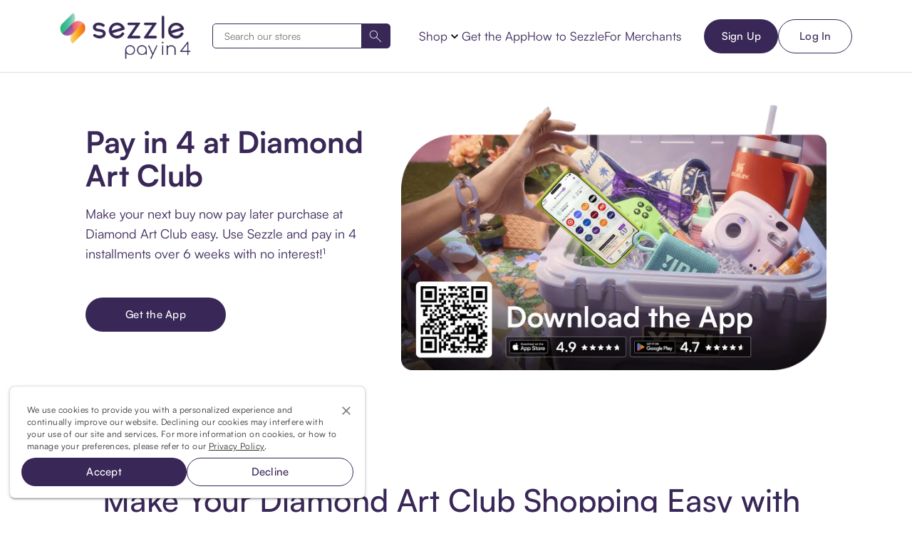

--- FILE ---
content_type: text/html
request_url: https://sezzle.com/shop/diamond-art-club/
body_size: 40286
content:
<!DOCTYPE html><html lang="en"><head><meta charSet="utf-8"/><meta http-equiv="x-ua-compatible" content="ie=edge"/><meta name="viewport" content="width=device-width, initial-scale=1, shrink-to-fit=no"/><meta name="generator" content="Gatsby 5.13.3"/><meta name="theme-color" content="#382757"/><meta name="description" content="Pay in 4 at Diamond Art Club with Sezzle to buy now and pay later in 4 installments" data-gatsby-head="true"/><meta property="og:locale" content="en_US" data-gatsby-head="true"/><meta property="og:type" content="website" data-gatsby-head="true"/><meta property="og:image" content="https://media.sezzle.com/branding/2.0/sezzle-og-image.jpg" data-gatsby-head="true"/><meta property="og:title" content="Sezzle: Buy Now, Pay Later. 0% Interest." data-gatsby-head="true"/><meta property="og:description" content="Buy from your favorite stores today, and split up the cost into four interest-free payments." data-gatsby-head="true"/><meta property="og:url" content="https://sezzle.com/shop/diamond-art-club/" data-gatsby-head="true"/><meta property="og:site_name" content="Sezzle" data-gatsby-head="true"/><meta name="twitter:card" content="summary" data-gatsby-head="true"/><meta name="twitter:description" content="Buy from your favorite stores today, and split up the cost into four interest-free payments." data-gatsby-head="true"/><meta name="twitter:image" content="https://media.sezzle.com/branding/2.0/sezzle-og-image.jpg" data-gatsby-head="true"/><meta name="twitter:title" content="Sezzle: Buy Now, Pay Later. 0% Interest." data-gatsby-head="true"/><meta name="twitter:site" content="@sezzleinc" data-gatsby-head="true"/><meta name="twitter:creator" content="@sezzleinc" data-gatsby-head="true"/><meta name="fo-verify" content="0ab3c59e-9b79-4cb3-b5df-1833518fd597" data-gatsby-head="true"/><link rel="stylesheet" href="/styles.d71f96971f18842a29c0.css" integrity="sha512-4FIgT/8hGlz/ZF8pUdXHrR2Oa5aTklgSYJIbUGKpYDogLEbQdcfuC+lDkFXH0QNcmKcZEoQny03vVhnht5OaEw==" crossorigin="anonymous" /><link rel="sitemap" type="application/xml" href="/sitemap-index.xml"/><link rel="icon" href="/favicon-32x32.png?v=8ec768043bff504f867f047855fcd14c" type="image/png"/><link rel="manifest" href="/manifest.webmanifest" crossorigin="anonymous"/><link rel="apple-touch-icon" sizes="48x48" href="/icons/icon-48x48.png?v=8ec768043bff504f867f047855fcd14c"/><link rel="apple-touch-icon" sizes="72x72" href="/icons/icon-72x72.png?v=8ec768043bff504f867f047855fcd14c"/><link rel="apple-touch-icon" sizes="96x96" href="/icons/icon-96x96.png?v=8ec768043bff504f867f047855fcd14c"/><link rel="apple-touch-icon" sizes="144x144" href="/icons/icon-144x144.png?v=8ec768043bff504f867f047855fcd14c"/><link rel="apple-touch-icon" sizes="192x192" href="/icons/icon-192x192.png?v=8ec768043bff504f867f047855fcd14c"/><link rel="apple-touch-icon" sizes="256x256" href="/icons/icon-256x256.png?v=8ec768043bff504f867f047855fcd14c"/><link rel="apple-touch-icon" sizes="384x384" href="/icons/icon-384x384.png?v=8ec768043bff504f867f047855fcd14c"/><link rel="apple-touch-icon" sizes="512x512" href="/icons/icon-512x512.png?v=8ec768043bff504f867f047855fcd14c"/><style>.gatsby-image-wrapper{position:relative;overflow:hidden}.gatsby-image-wrapper picture.object-fit-polyfill{position:static!important}.gatsby-image-wrapper img{bottom:0;height:100%;left:0;margin:0;max-width:none;padding:0;position:absolute;right:0;top:0;width:100%;object-fit:cover}.gatsby-image-wrapper [data-main-image]{opacity:0;transform:translateZ(0);transition:opacity .25s linear;will-change:opacity}.gatsby-image-wrapper-constrained{display:inline-block;vertical-align:top}</style><noscript><style>.gatsby-image-wrapper noscript [data-main-image]{opacity:1!important}.gatsby-image-wrapper [data-placeholder-image]{opacity:0!important}</style></noscript><script type="module">const e="undefined"!=typeof HTMLImageElement&&"loading"in HTMLImageElement.prototype;e&&document.body.addEventListener("load",(function(e){const t=e.target;if(void 0===t.dataset.mainImage)return;if(void 0===t.dataset.gatsbyImageSsr)return;let a=null,n=t;for(;null===a&&n;)void 0!==n.parentNode.dataset.gatsbyImageWrapper&&(a=n.parentNode),n=n.parentNode;const o=a.querySelector("[data-placeholder-image]"),r=new Image;r.src=t.currentSrc,r.decode().catch((()=>{})).then((()=>{t.style.opacity=1,o&&(o.style.opacity=0,o.style.transition="opacity 500ms linear")}))}),!0);</script><style data-styled="" data-styled-version="6.1.8">.gbemei .gatsby-image-wrapper{max-width:100%;height:auto;margin-left:auto;margin-right:auto;}/*!sc*/
@media (max-width:768px){.gbemei .gatsby-image-wrapper{max-width:100%;height:auto;}.gbemei .gatsby-image-wrapper div:first-child{padding-top:149.33333333333334%!important;}}/*!sc*/
.gbemei .gatsby-image-wrapper img{max-width:100%;object-fit:contain;}/*!sc*/
.gbemei img.img__padding--0{padding:0;}/*!sc*/
.gbemei img.img__padding--1x{padding:1rem;}/*!sc*/
.gbemei img.img__padding--2x{padding:2rem;}/*!sc*/
.gbemei img.img__padding--3x{padding:3rem;}/*!sc*/
@media (max-width:768px){.gbemei img.img__padding--0-sm{padding:0!important;}.gbemei img.img__padding--1x-sm{padding:1rem!important;}.gbemei img.img__padding--2x-sm{padding:2rem!important;margin-bottom:0!important;}.gbemei img.img__padding--3x-sm{padding:3rem!important;margin-bottom:0!important;}}/*!sc*/
.fkOLks .gatsby-image-wrapper{max-width:400px;height:auto;margin-left:auto;margin-right:auto;}/*!sc*/
@media (max-width:768px){.fkOLks .gatsby-image-wrapper{max-width:400px;height:auto;}.fkOLks .gatsby-image-wrapper div:first-child{padding-top:inherit;}}/*!sc*/
.fkOLks .gatsby-image-wrapper img{max-width:100%;object-fit:contain;}/*!sc*/
.fkOLks img.img__padding--0{padding:0;}/*!sc*/
.fkOLks img.img__padding--1x{padding:1rem;}/*!sc*/
.fkOLks img.img__padding--2x{padding:2rem;}/*!sc*/
.fkOLks img.img__padding--3x{padding:3rem;}/*!sc*/
@media (max-width:768px){.fkOLks img.img__padding--0-sm{padding:0!important;}.fkOLks img.img__padding--1x-sm{padding:1rem!important;}.fkOLks img.img__padding--2x-sm{padding:2rem!important;margin-bottom:0!important;}.fkOLks img.img__padding--3x-sm{padding:3rem!important;margin-bottom:0!important;}}/*!sc*/
.gKbLKQ .gatsby-image-wrapper{max-width:100%;height:auto;margin-left:auto;margin-right:auto;}/*!sc*/
@media (max-width:768px){.gKbLKQ .gatsby-image-wrapper{max-width:100%;height:auto;}.gKbLKQ .gatsby-image-wrapper div:first-child{padding-top:inherit;}}/*!sc*/
.gKbLKQ .gatsby-image-wrapper img{max-width:100%;object-fit:contain;}/*!sc*/
.gKbLKQ img.img__padding--0{padding:0;}/*!sc*/
.gKbLKQ img.img__padding--1x{padding:1rem;}/*!sc*/
.gKbLKQ img.img__padding--2x{padding:2rem;}/*!sc*/
.gKbLKQ img.img__padding--3x{padding:3rem;}/*!sc*/
@media (max-width:768px){.gKbLKQ img.img__padding--0-sm{padding:0!important;}.gKbLKQ img.img__padding--1x-sm{padding:1rem!important;}.gKbLKQ img.img__padding--2x-sm{padding:2rem!important;margin-bottom:0!important;}.gKbLKQ img.img__padding--3x-sm{padding:3rem!important;margin-bottom:0!important;}}/*!sc*/
.cbDobY .gatsby-image-wrapper{max-width:550px;height:auto;margin-left:auto;margin-right:auto;}/*!sc*/
@media (max-width:768px){.cbDobY .gatsby-image-wrapper{max-width:100%;height:auto;}.cbDobY .gatsby-image-wrapper div:first-child{padding-top:inherit;}}/*!sc*/
.cbDobY .gatsby-image-wrapper img{max-width:100%;object-fit:contain;}/*!sc*/
.cbDobY img.img__padding--0{padding:0;}/*!sc*/
.cbDobY img.img__padding--1x{padding:1rem;}/*!sc*/
.cbDobY img.img__padding--2x{padding:2rem;}/*!sc*/
.cbDobY img.img__padding--3x{padding:3rem;}/*!sc*/
@media (max-width:768px){.cbDobY img.img__padding--0-sm{padding:0!important;}.cbDobY img.img__padding--1x-sm{padding:1rem!important;}.cbDobY img.img__padding--2x-sm{padding:2rem!important;margin-bottom:0!important;}.cbDobY img.img__padding--3x-sm{padding:3rem!important;margin-bottom:0!important;}}/*!sc*/
.hgvbhY .gatsby-image-wrapper{max-width:275px;height:auto;margin-left:auto;margin-right:auto;}/*!sc*/
@media (max-width:768px){.hgvbhY .gatsby-image-wrapper{max-width:150px;height:auto;}.hgvbhY .gatsby-image-wrapper div:first-child{padding-top:inherit;}}/*!sc*/
.hgvbhY .gatsby-image-wrapper img{max-width:100%;object-fit:contain;}/*!sc*/
.hgvbhY img.img__padding--0{padding:0;}/*!sc*/
.hgvbhY img.img__padding--1x{padding:1rem;}/*!sc*/
.hgvbhY img.img__padding--2x{padding:2rem;}/*!sc*/
.hgvbhY img.img__padding--3x{padding:3rem;}/*!sc*/
@media (max-width:768px){.hgvbhY img.img__padding--0-sm{padding:0!important;}.hgvbhY img.img__padding--1x-sm{padding:1rem!important;}.hgvbhY img.img__padding--2x-sm{padding:2rem!important;margin-bottom:0!important;}.hgvbhY img.img__padding--3x-sm{padding:3rem!important;margin-bottom:0!important;}}/*!sc*/
.hhdhzE .gatsby-image-wrapper{max-width:100%;height:auto;margin-left:auto;margin-right:auto;}/*!sc*/
@media (max-width:768px){.hhdhzE .gatsby-image-wrapper{max-width:100%;height:auto;}.hhdhzE .gatsby-image-wrapper div:first-child{padding-top:71.42857142857143%!important;}}/*!sc*/
.hhdhzE .gatsby-image-wrapper img{max-width:100%;object-fit:contain;}/*!sc*/
.hhdhzE img.img__padding--0{padding:0;}/*!sc*/
.hhdhzE img.img__padding--1x{padding:1rem;}/*!sc*/
.hhdhzE img.img__padding--2x{padding:2rem;}/*!sc*/
.hhdhzE img.img__padding--3x{padding:3rem;}/*!sc*/
@media (max-width:768px){.hhdhzE img.img__padding--0-sm{padding:0!important;}.hhdhzE img.img__padding--1x-sm{padding:1rem!important;}.hhdhzE img.img__padding--2x-sm{padding:2rem!important;margin-bottom:0!important;}.hhdhzE img.img__padding--3x-sm{padding:3rem!important;margin-bottom:0!important;}}/*!sc*/
.kHocId .gatsby-image-wrapper{max-width:35px;height:auto;margin-left:auto;margin-right:auto;}/*!sc*/
@media (max-width:768px){.kHocId .gatsby-image-wrapper{max-width:25px;height:auto;}.kHocId .gatsby-image-wrapper div:first-child{padding-top:inherit;}}/*!sc*/
.kHocId .gatsby-image-wrapper img{max-width:100%;object-fit:contain;}/*!sc*/
.kHocId img.img__padding--0{padding:0;}/*!sc*/
.kHocId img.img__padding--1x{padding:1rem;}/*!sc*/
.kHocId img.img__padding--2x{padding:2rem;}/*!sc*/
.kHocId img.img__padding--3x{padding:3rem;}/*!sc*/
@media (max-width:768px){.kHocId img.img__padding--0-sm{padding:0!important;}.kHocId img.img__padding--1x-sm{padding:1rem!important;}.kHocId img.img__padding--2x-sm{padding:2rem!important;margin-bottom:0!important;}.kHocId img.img__padding--3x-sm{padding:3rem!important;margin-bottom:0!important;}}/*!sc*/
.cxwaCM .gatsby-image-wrapper{max-width:100%;height:auto;margin-left:auto;margin-right:auto;}/*!sc*/
@media (max-width:768px){.cxwaCM .gatsby-image-wrapper{max-width:100%;height:auto;}.cxwaCM .gatsby-image-wrapper div:first-child{padding-top:33.5%!important;}}/*!sc*/
.cxwaCM .gatsby-image-wrapper img{max-width:100%;object-fit:contain;}/*!sc*/
.cxwaCM img.img__padding--0{padding:0;}/*!sc*/
.cxwaCM img.img__padding--1x{padding:1rem;}/*!sc*/
.cxwaCM img.img__padding--2x{padding:2rem;}/*!sc*/
.cxwaCM img.img__padding--3x{padding:3rem;}/*!sc*/
@media (max-width:768px){.cxwaCM img.img__padding--0-sm{padding:0!important;}.cxwaCM img.img__padding--1x-sm{padding:1rem!important;}.cxwaCM img.img__padding--2x-sm{padding:2rem!important;margin-bottom:0!important;}.cxwaCM img.img__padding--3x-sm{padding:3rem!important;margin-bottom:0!important;}}/*!sc*/
.ktBtNY .gatsby-image-wrapper{max-width:100%;height:auto;margin-left:auto;margin-right:auto;}/*!sc*/
@media (max-width:768px){.ktBtNY .gatsby-image-wrapper{max-width:100%;height:auto;}.ktBtNY .gatsby-image-wrapper div:first-child{padding-top:30%!important;}}/*!sc*/
.ktBtNY .gatsby-image-wrapper img{max-width:100%;object-fit:contain;}/*!sc*/
.ktBtNY img.img__padding--0{padding:0;}/*!sc*/
.ktBtNY img.img__padding--1x{padding:1rem;}/*!sc*/
.ktBtNY img.img__padding--2x{padding:2rem;}/*!sc*/
.ktBtNY img.img__padding--3x{padding:3rem;}/*!sc*/
@media (max-width:768px){.ktBtNY img.img__padding--0-sm{padding:0!important;}.ktBtNY img.img__padding--1x-sm{padding:1rem!important;}.ktBtNY img.img__padding--2x-sm{padding:2rem!important;margin-bottom:0!important;}.ktBtNY img.img__padding--3x-sm{padding:3rem!important;margin-bottom:0!important;}}/*!sc*/
.iSwXjR .gatsby-image-wrapper{max-width:300px;height:auto;margin-left:auto;margin-right:auto;}/*!sc*/
@media (max-width:768px){.iSwXjR .gatsby-image-wrapper{max-width:350px;height:auto;}.iSwXjR .gatsby-image-wrapper div:first-child{padding-top:inherit;}}/*!sc*/
.iSwXjR .gatsby-image-wrapper img{max-width:100%;object-fit:contain;}/*!sc*/
.iSwXjR img.img__padding--0{padding:0;}/*!sc*/
.iSwXjR img.img__padding--1x{padding:1rem;}/*!sc*/
.iSwXjR img.img__padding--2x{padding:2rem;}/*!sc*/
.iSwXjR img.img__padding--3x{padding:3rem;}/*!sc*/
@media (max-width:768px){.iSwXjR img.img__padding--0-sm{padding:0!important;}.iSwXjR img.img__padding--1x-sm{padding:1rem!important;}.iSwXjR img.img__padding--2x-sm{padding:2rem!important;margin-bottom:0!important;}.iSwXjR img.img__padding--3x-sm{padding:3rem!important;margin-bottom:0!important;}}/*!sc*/
data-styled.g2[id="Image__Picture-sc-oke68e-0"]{content:"gbemei,fkOLks,gKbLKQ,cbDobY,hgvbhY,hhdhzE,kHocId,cxwaCM,ktBtNY,iSwXjR,"}/*!sc*/
.jLQWwO p{font-size:1rem;margin-top:1rem;}/*!sc*/
.jLQWwO:hover p{text-decoration:underline;color:#8333D4;}/*!sc*/
.jLQWwO .center{text-align:center;display:block;}/*!sc*/
.jLQWwO .left{text-align:center;display:block;}/*!sc*/
.jLQWwO .right{text-align:center;display:block;}/*!sc*/
data-styled.g3[id="ImageLink__StyledImageLink-sc-55l12b-0"]{content:"jLQWwO,"}/*!sc*/
.dcBRyl{font-family:Satoshi,Open Sans,sans-serif;text-decoration:none;color:#382757;}/*!sc*/
.dcBRyl:hover{color:#271B3C;text-decoration:underline;}/*!sc*/
data-styled.g5[id="styles__StyledGatsbyLink-sc-1fdd92w-0"]{content:"dcBRyl,"}/*!sc*/
.XhlsH{font-family:Satoshi,Open Sans,sans-serif;}/*!sc*/
data-styled.g6[id="SezzleButton__StyledButton-sc-9jr5jz-0"]{content:"XhlsH,"}/*!sc*/
.iiEDxp.body__copy--large{font-size:1.125rem;line-height:32px;font-weight:normal;font-style:normal;}/*!sc*/
.iiEDxp.body__copy--small{font-size:1rem;line-height:24px;font-weight:normal;font-style:normal;}/*!sc*/
data-styled.g9[id="Paragraph__StyledParagraph-sc-15vugi-0"]{content:"iiEDxp,"}/*!sc*/
.bPMlRJ{font-size:44px;text-align:left;}/*!sc*/
.bzfXjq{font-size:44px;}/*!sc*/
data-styled.g11[id="TagWrapper__StyledH2Text-sc-rl919r-1"]{content:"fykQpq,bPMlRJ,bzfXjq,"}/*!sc*/
.eTanPd{font-size:20px;}/*!sc*/
.eTanPd.body__copy--large{font-size:20px;line-height:32px;font-weight:normal;font-style:normal;}/*!sc*/
.eTanPd.body__copy--small{font-size:20px;line-height:24px;font-weight:normal;font-style:normal;}/*!sc*/
.eySJev.body__copy--large{font-size:1.125rem;line-height:32px;font-weight:normal;font-style:normal;}/*!sc*/
.eySJev.body__copy--small{font-size:1rem;line-height:24px;font-weight:normal;font-style:normal;}/*!sc*/
.kouXkK{text-align:left;font-size:20px;}/*!sc*/
.kouXkK.body__copy--large{font-size:20px;line-height:32px;font-weight:normal;font-style:normal;}/*!sc*/
.kouXkK.body__copy--small{font-size:20px;line-height:24px;font-weight:normal;font-style:normal;}/*!sc*/
.kzyrsM{text-align:center;}/*!sc*/
.kzyrsM.body__copy--large{font-size:1.125rem;line-height:32px;font-weight:normal;font-style:normal;}/*!sc*/
.kzyrsM.body__copy--small{font-size:1rem;line-height:24px;font-weight:normal;font-style:normal;}/*!sc*/
data-styled.g16[id="TagWrapper__StyledParagraphText-sc-rl919r-6"]{content:"eTanPd,eySJev,kouXkK,kzyrsM,"}/*!sc*/
.fGyIop{text-align:center;}/*!sc*/
data-styled.g17[id="TagWrapper__StyledSpanText-sc-rl919r-7"]{content:"fGyIop,"}/*!sc*/
.fHLjHn{font-size:24px;text-align:center;}/*!sc*/
data-styled.g18[id="TagWrapper__StyledDivText-sc-rl919r-8"]{content:"fHLjHn,"}/*!sc*/
.iEkpuQ .szl__accordion__heading{font-family:Satoshi,Open Sans,sans-serif!important;font-weight:600;font-size:1rem;padding:0 0 1.125rem;margin:0;color:#382757!important;}/*!sc*/
.iEkpuQ .accordion__panel{animation:fadein 0.35s ease-in;}/*!sc*/
data-styled.g19[id="CollapsibleList-sc-3mn9gy-0"]{content:"iEkpuQ,"}/*!sc*/
.gHUBgw{background-color:inherit;border:none;}/*!sc*/
.gHUBgw.padding__vertical--1x{padding-top:1rem;padding-bottom:1rem;}/*!sc*/
.gHUBgw.padding__vertical--2x{padding-top:2rem;padding-bottom:2rem;}/*!sc*/
.gHUBgw.padding__vertical--3x{padding-top:3rem;padding-bottom:3rem;}/*!sc*/
.gHUBgw.padding__horizontal--1x{padding-left:1rem;padding-right:1rem;}/*!sc*/
.gHUBgw.padding__horizontal--2x{padding-left:2rem;padding-right:2rem;}/*!sc*/
.gHUBgw.padding__horizontal--3x{padding-left:3rem;padding-right:3rem;}/*!sc*/
.gHUBgw.wrapper--alignment-center{text-align:center;}/*!sc*/
.gHUBgw.wrapper--alignment-left{text-align:left;}/*!sc*/
.gHUBgw.wrapper--alignment-right{text-align:right;}/*!sc*/
.gHUBgw span.block{display:block;}/*!sc*/
.gHUBgw span.block:not(:last-child){border-bottom:none;}/*!sc*/
.gHUBgw span.inline{display:inline;}/*!sc*/
.gHUBgw span.inline p,.gHUBgw span.inline a,.gHUBgw span.inline div{display:inline;}/*!sc*/
.gHUBgw span.padding__horizontal--1x{padding-left:1rem;padding-right:1rem;}/*!sc*/
.gHUBgw span.padding__horizontal--2x{padding-left:2rem;padding-right:2rem;}/*!sc*/
.gHUBgw span.padding__horizontal--3x{padding-left:3rem;padding-right:3rem;}/*!sc*/
.gHUBgw span.padding__vertical--1x{padding-top:1rem;padding-bottom:1rem;}/*!sc*/
.gHUBgw span.padding__vertical--2x{padding-top:2rem;padding-bottom:2rem;}/*!sc*/
.gHUBgw span.padding__vertical--3x{padding-top:3rem;padding-bottom:3rem;}/*!sc*/
data-styled.g34[id="Wrapped__Wrapper-sc-1se9gau-0"]{content:"gHUBgw,"}/*!sc*/
.hYqbGV{display:flex;justify-content:space-between;width:100%;border:none;background:none;color:inherit;font-size:24px;cursor:pointer;}/*!sc*/
data-styled.g35[id="AccordionLineItem__HeaderButton-sc-bop7h7-0"]{content:"hYqbGV,"}/*!sc*/
.lgGCBK{flex-grow:1;text-align:left;}/*!sc*/
data-styled.g36[id="AccordionLineItem__HeaderText-sc-bop7h7-1"]{content:"lgGCBK,"}/*!sc*/
.cuCsTs{max-width:70%;margin:auto;}/*!sc*/
.cuCsTs .line{padding:25px 0;border-bottom:1px solid lightgrey;}/*!sc*/
data-styled.g37[id="AccordionContainer__StyledContainer-sc-18nchxi-0"]{content:"cuCsTs,"}/*!sc*/
.jlciTN{border-radius:5px;font-family:Satoshi,Open Sans,sans-serif;}/*!sc*/
.jlciTN .row{padding:0;}/*!sc*/
.jlciTN .element-border{border:none;border-radius:5px;}/*!sc*/
.jlciTN .padding--0{padding:0;}/*!sc*/
.jlciTN .padding--1x-half{padding:0.5rem 0;}/*!sc*/
.jlciTN .padding--1x{padding:1rem 0;}/*!sc*/
.jlciTN .padding--1x-half{padding:0.5rem 0;}/*!sc*/
@media (max-width:768px){.jlciTN .padding--1x-sm{padding:1rem!important;margin-bottom:0!important;}}/*!sc*/
@media (max-width:768px){.jlciTN .padding--1x-sm-half{padding:0.5rem!important;margin-bottom:0!important;}}/*!sc*/
.jlciTN .padding--1x-surround{padding:1rem;}/*!sc*/
.jlciTN .padding--2x{padding:2rem 0;}/*!sc*/
@media (max-width:768px){.jlciTN .padding--2x-sm{padding:2rem!important;margin-bottom:0!important;}}/*!sc*/
.jlciTN .padding--2x-surround{padding:2rem;}/*!sc*/
.jlciTN .padding--3x{padding:3rem 0;}/*!sc*/
@media (max-width:768px){.jlciTN .padding--3x-sm{padding:3rem!important;margin-bottom:0!important;}}/*!sc*/
.jlciTN .padding--3x-surround{padding:3rem;}/*!sc*/
.jlciTN .vertical-align{margin-top:auto;margin-bottom:auto;}/*!sc*/
.jlciTN .align--center{text-align:center;}/*!sc*/
.jlciTN .sm{display:block;}/*!sc*/
@media (min-width:769px){.jlciTN .sm{display:none;}}/*!sc*/
.jlciTN .lg{display:block;}/*!sc*/
@media (max-width:769px){.jlciTN .lg{display:none;}}/*!sc*/
@media (max-width:768px){.jlciTN .col-xs-12:not(:last-child),.jlciTN .col-xs-6:not(:last-child){margin-bottom:2rem;}}/*!sc*/
.jkXkyV{background-color:#FEA5001A;border-radius:5px;font-family:Satoshi,Open Sans,sans-serif;}/*!sc*/
.jkXkyV .row{padding:0;}/*!sc*/
.jkXkyV .element-border{border:none;border-radius:5px;}/*!sc*/
.jkXkyV .padding--0{padding:0;}/*!sc*/
.jkXkyV .padding--1x-half{padding:0.5rem 0;}/*!sc*/
.jkXkyV .padding--1x{padding:1rem 0;}/*!sc*/
.jkXkyV .padding--1x-half{padding:0.5rem 0;}/*!sc*/
@media (max-width:768px){.jkXkyV .padding--1x-sm{padding:1rem!important;margin-bottom:0!important;}}/*!sc*/
@media (max-width:768px){.jkXkyV .padding--1x-sm-half{padding:0.5rem!important;margin-bottom:0!important;}}/*!sc*/
.jkXkyV .padding--1x-surround{padding:1rem;}/*!sc*/
.jkXkyV .padding--2x{padding:2rem 0;}/*!sc*/
@media (max-width:768px){.jkXkyV .padding--2x-sm{padding:2rem!important;margin-bottom:0!important;}}/*!sc*/
.jkXkyV .padding--2x-surround{padding:2rem;}/*!sc*/
.jkXkyV .padding--3x{padding:3rem 0;}/*!sc*/
@media (max-width:768px){.jkXkyV .padding--3x-sm{padding:3rem!important;margin-bottom:0!important;}}/*!sc*/
.jkXkyV .padding--3x-surround{padding:3rem;}/*!sc*/
.jkXkyV .vertical-align{margin-top:auto;margin-bottom:auto;}/*!sc*/
.jkXkyV .align--center{text-align:center;}/*!sc*/
.jkXkyV .sm{display:block;}/*!sc*/
@media (min-width:769px){.jkXkyV .sm{display:none;}}/*!sc*/
.jkXkyV .lg{display:block;}/*!sc*/
@media (max-width:769px){.jkXkyV .lg{display:none;}}/*!sc*/
@media (max-width:768px){.jkXkyV .col-xs-12:not(:last-child),.jkXkyV .col-xs-6:not(:last-child){margin-bottom:2rem;}}/*!sc*/
data-styled.g38[id="SetOf__SetOfStyled-sc-1n3sksb-0"]{content:"jlciTN,jkXkyV,"}/*!sc*/
.cJuYyH{margin:0 auto 2rem!important;padding-top:20px;}/*!sc*/
.cJuYyH .image__hero{display:relative;}/*!sc*/
.cJuYyH .content__wrapper{display:absolute;}/*!sc*/
.cJuYyH .hero__callout{margin-bottom:30px;}/*!sc*/
.cJuYyH .hero__subnav{margin-bottom:1rem;}/*!sc*/
data-styled.g39[id="HeroSection__HeroContainer-sc-1qwvkps-0"]{content:"cJuYyH,"}/*!sc*/
.lOPYJ{background-color:inherit;padding:nullpx 0;}/*!sc*/
.lOPYJ div.display__large{display:block;}/*!sc*/
@media (max-width:768px){.lOPYJ div.display__large{display:none;}}/*!sc*/
.lOPYJ div.display__small{display:none;}/*!sc*/
@media (max-width:768px){.lOPYJ div.display__small{display:block;}}/*!sc*/
.edQRzC{background-color:#E8E8E8;padding:nullpx 0;}/*!sc*/
.edQRzC div.display__large{display:block;}/*!sc*/
@media (max-width:768px){.edQRzC div.display__large{display:none;}}/*!sc*/
.edQRzC div.display__small{display:none;}/*!sc*/
@media (max-width:768px){.edQRzC div.display__small{display:block;}}/*!sc*/
.ddoiUx{background-color:#F4F4F4;padding:nullpx 0;}/*!sc*/
.ddoiUx div.display__large{display:block;}/*!sc*/
@media (max-width:768px){.ddoiUx div.display__large{display:none;}}/*!sc*/
.ddoiUx div.display__small{display:none;}/*!sc*/
@media (max-width:768px){.ddoiUx div.display__small{display:block;}}/*!sc*/
data-styled.g46[id="PageSection__Section-sc-hv1cct-0"]{content:"lOPYJ,edQRzC,ddoiUx,"}/*!sc*/
.hJhJbj h2.szl__accordion__heading{font-family:Satoshi,Open Sans,sans-serif!important;font-weight:600;font-size:1rem;padding:0 0 1.125rem;margin:1rem 0 0 0;}/*!sc*/
data-styled.g51[id="FooterLinks__ExpandedLists-sc-1d37164-0"]{content:"hJhJbj,"}/*!sc*/
.fimpYj{justify-content:left;display:flex;flex-wrap:wrap;min-width:250px;}/*!sc*/
@media (max-width:576px){.fimpYj{justify-content:left;padding:0;min-width:100%;margin-bottom:2rem;}}/*!sc*/
@media (max-width:768px){.fimpYj .footer__collapsed{display:block;}.fimpYj .footer__extended{display:none;}}/*!sc*/
@media (min-width:769px){.fimpYj .footer__collapsed{display:none;}.fimpYj .footer__extended{display:block;}}/*!sc*/
data-styled.g52[id="Columns__Column-sc-18ld0x-0"]{content:"fimpYj,"}/*!sc*/
.eNlQge span{display:inline-flex;padding:3rem 1rem 0;}/*!sc*/
data-styled.g53[id="FooterRow-sc-1grfm3x-0"]{content:"eNlQge,"}/*!sc*/
.fbPuOc{justify-content:left;padding-right:4rem;display:flex;flex-direction:column;min-width:300px;margin-top:1rem;}/*!sc*/
@media (max-width:576px){.fbPuOc{justify-content:left;padding-top:2rem;order:2;flex-basis:100%;padding-right:0;min-width:100%;max-width:100%;}}/*!sc*/
.fbPuOc .logo__container{max-height:34px;justify-content:flex-start;margin-bottom:2rem;}/*!sc*/
.fbPuOc .logo__container img{max-height:34px;width:auto;}/*!sc*/
.fbPuOc .gatsby-image-wrapper{overflow:visible;}/*!sc*/
@media (max-width:768px){.fbPuOc .gatsby-image-wrapper{min-height:40px;}}/*!sc*/
.fbPuOc img{object-fit:contain!important;min-height:50px;width:auto;}/*!sc*/
data-styled.g54[id="InfoColumn__StyledColumn-sc-1qlhuku-0"]{content:"fbPuOc,"}/*!sc*/
.hLzaQR{background:#FFFCF6;display:flex;flex-direction:column;}/*!sc*/
.hLzaQR .container{padding:60px 30px;flex:1;}/*!sc*/
.hLzaQR .container__footer{width:100%;}/*!sc*/
.hLzaQR .container__footer--flex{display:flex;}/*!sc*/
@media (max-width:576px){.hLzaQR .container__footer--flex{flex-wrap:wrap;}}/*!sc*/
.hLzaQR .container__footer--flex .container{padding:1rem 0;}/*!sc*/
.hLzaQR .wrapper__column{flex-wrap:wrap;display:flex;justify-content:left;width:100%;}/*!sc*/
@media (max-width:576px){.hLzaQR .wrapper__column{justify-content:space-between;}}/*!sc*/
.hLzaQR .wrapper__column a{color:#382757;text-decoration:none!important;line-height:2;}/*!sc*/
.hLzaQR .wrapper__column a:hover,.hLzaQR .wrapper__column a:focus{color:#8333D4;text-decoration:underline!important;cursor:pointer;}/*!sc*/
data-styled.g56[id="Footer__StyledFooter-sc-1jona7m-0"]{content:"hLzaQR,"}/*!sc*/
body,html{-webkit-font-smoothing:antialiased;}/*!sc*/
body{margin:0;overflow-x:hidden!important;}/*!sc*/
*:focus{outline:-webkit-focus-ring-color auto 1px;}/*!sc*/
font-size:1em!important;/*!sc*/
background-color:#FFFFFF;/*!sc*/
section{padding:32px auto;}/*!sc*/
label{font-family:Satoshi,Open Sans,sans-serif!important;}/*!sc*/
h1,h2,h3,h4,h5,h6,p{color:#382757;}/*!sc*/
a{color:#8333D4;}/*!sc*/
h1,h2,h3,h4,h5,h6{font-family:Satoshi,Open Sans,Helvetica Neue,Helvetica,Arial,cursive,sans-serif!important;}/*!sc*/
h1{font-size:2rem;line-height:36.8px;font-weight:normal;margin:0;}/*!sc*/
h2{font-size:1.3125rem;font-weight:500;line-height:24.15px;font-style:normal;padding:0;margin-bottom:16px;letter-spacing:normal;}/*!sc*/
h3{font-size:1.125rem;font-style:normal;font-weight:500;line-height:36px;line-height:21.6px;letter-spacing:0.05em;}/*!sc*/
p,a,input{font-family:Satoshi,Open Sans,sans-serif!important;}/*!sc*/
p.body__copy--large{font-size:1.125rem;line-height:32px;font-weight:normal;font-style:normal;}/*!sc*/
p.body__copy--small{font-size:1rem;line-height:24px;font-weight:normal;font-style:normal;}/*!sc*/
img{border-radius:5px;max-width:100%;}/*!sc*/
.row__reverse--small{flex-direction:row;}/*!sc*/
@media (max-width:768px){.row__reverse--small{flex-direction:column-reverse;}}/*!sc*/
.visible--xsmall{display:none!important;}/*!sc*/
@media (max-width:576px){.visible--xsmall{display:block!important;}}/*!sc*/
.visible--xsmall-opp{display:block!important;}/*!sc*/
@media (max-width:576px){.visible--xsmall-opp{display:none!important;}}/*!sc*/
.visible--small{display:none!important;}/*!sc*/
@media (max-width:768px){.visible--small{display:block!important;}}/*!sc*/
.visible--small-opp{display:block!important;}/*!sc*/
@media (max-width:768px){.visible--small-opp{display:none!important;}}/*!sc*/
.align--center{margin:auto;}/*!sc*/
.align--left{text-align:left;}/*!sc*/
.align--right{text-align:right;}/*!sc*/
.margin__top--1x{margin-top:16px;}/*!sc*/
data-styled.g57[id="sc-global-bjnbIY1"]{content:"sc-global-bjnbIY1,"}/*!sc*/
</style><link rel="canonical" href="https://sezzle.com/shop/diamond-art-club/" data-baseprotocol="https:" data-basehost="sezzle.com"/><script type="text/javascript" src="https://widget.trustpilot.com/bootstrap/v5/tp.widget.bootstrap.min.js" rel="preconnect" defer=""></script><link rel="preload" href="/fonts/Satoshi-Regular.woff" as="font" type="font/woff" crossorigin="anonymous"/><link rel="preload" href="/fonts/Satoshi-Medium.woff" as="font" type="font/woff" crossorigin="anonymous"/><link rel="preload" href="/fonts/Satoshi-MediumItalic.woff" as="font" type="font/woff" crossorigin="anonymous"/><link rel="preload" href="/fonts/Satoshi-Light.woff" as="font" type="font/woff" crossorigin="anonymous"/><link rel="preload" href="/fonts/Satoshi-LightItalic.woff" as="font" type="font/woff" crossorigin="anonymous"/><link rel="preload" href="/fonts/Satoshi-Bold.woff" as="font" type="font/woff" crossorigin="anonymous"/><link rel="preload" href="/fonts/Satoshi-BoldItalic.woff" as="font" type="font/woff" crossorigin="anonymous"/><link rel="preload" href="/fonts/Satoshi-Black.woff" as="font" type="font/woff" crossorigin="anonymous"/><link rel="preload" href="/fonts/Satoshi-BlackItalic.woff" as="font" type="font/woff" crossorigin="anonymous"/><script type="application/ld+json" data-gatsby-head="true">{
  "@context": "https://schema.org/",
  "@type": "Organization",
  "url": "https://sezzle.com/",
  "logo": {
    "@type": "ImageObject",
    "url": "https://images.ctfassets.net/6d085vujy22q/26U5cPa0so2bj8oWd9cl9r/ca403dcd85a002c62bd13dc1c806609d/Color-Logo.png?w=720&h=330&q=50&fm=png"
  },
  "name": "Sezzle",
  "image": {
    "@type": "ImageObject",
    "url": "https://images.ctfassets.net/6d085vujy22q/3d6zWuZVcQn7sjD8yC1vwf/cc8e1b37e404230e51c5b4248a85d42b/Group_220500005.png?w=718&h=483&q=50&fm=png"
  },
  "description": "Pay in 4 and Build Credit. Welcome to Sezzle, The Responsible Way to Pay. Start Splitting your purchases into 4 installments over 6 weeks today. It’s our mission to financially empower the next generation of change-makers. Financial freedom is a right, not a privilege. Everyone deserves to be trusted, and by valuing, respecting, and supporting each individual, opportunities expand for everyone to achieve their potential. We’re here to help you achieve financial freedom and take control over your finances so you can build your future.",
  "aggregateRating": {
    "@type": "AggregateRating",
    "ratingValue": "4.8",
    "ratingCount": "210000"
  }
}</script><link rel="preconnect" href="https://dev.visualwebsiteoptimizer.com" data-gatsby-head="true"/><title data-gatsby-head="true">Buy Now Pay Later at Diamond Art Club | Pay in 4</title></head><body><div id="___gatsby"><div style="outline:none" tabindex="-1" id="gatsby-focus-wrapper"><style data-emotion="css 1mqfvhi">.css-1mqfvhi.MuiPaper-root{box-shadow:none;border-bottom:1px solid #E0E0E0;border-radius:0;padding:13px 0;}</style><style data-emotion="css 1k54k1q">.css-1k54k1q{display:-webkit-box;display:-webkit-flex;display:-ms-flexbox;display:flex;-webkit-flex-direction:column;-ms-flex-direction:column;flex-direction:column;width:100%;box-sizing:border-box;-webkit-flex-shrink:0;-ms-flex-negative:0;flex-shrink:0;position:-webkit-sticky;position:sticky;z-index:1100;top:0;left:auto;right:0;color:inherit;}.css-1k54k1q.MuiPaper-root{box-shadow:none;border-bottom:1px solid #E0E0E0;border-radius:0;padding:13px 0;}</style><style data-emotion="css wvlb3a">.css-wvlb3a{background-color:#fff;color:#303030;-webkit-transition:box-shadow 300ms cubic-bezier(0.4, 0, 0.2, 1) 0ms;transition:box-shadow 300ms cubic-bezier(0.4, 0, 0.2, 1) 0ms;box-shadow:0px 2px 4px -1px rgba(0,0,0,0.2),0px 4px 5px 0px rgba(0,0,0,0.14),0px 1px 10px 0px rgba(0,0,0,0.12);border-radius:10px;display:-webkit-box;display:-webkit-flex;display:-ms-flexbox;display:flex;-webkit-flex-direction:column;-ms-flex-direction:column;flex-direction:column;width:100%;box-sizing:border-box;-webkit-flex-shrink:0;-ms-flex-negative:0;flex-shrink:0;position:-webkit-sticky;position:sticky;z-index:1100;top:0;left:auto;right:0;color:inherit;}.css-wvlb3a.MuiPaper-root{box-shadow:none;border-bottom:1px solid #E0E0E0;border-radius:0;padding:13px 0;}</style><header class="MuiPaper-root MuiPaper-elevation MuiPaper-elevation4 MuiAppBar-root MuiAppBar-colorInherit MuiAppBar-positionSticky css-wvlb3a"><style data-emotion="css 1tyndxa">.css-1tyndxa{-webkit-box-pack:center;-ms-flex-pack:center;-webkit-justify-content:center;justify-content:center;}</style><style data-emotion="css zclztl">.css-zclztl{position:relative;display:-webkit-box;display:-webkit-flex;display:-ms-flexbox;display:flex;-webkit-align-items:center;-webkit-box-align:center;-ms-flex-align:center;align-items:center;padding-left:16px;padding-right:16px;min-height:56px;-webkit-box-pack:center;-ms-flex-pack:center;-webkit-justify-content:center;justify-content:center;}@media (min-width:600px){.css-zclztl{padding-left:24px;padding-right:24px;}}@media (min-width:0px){@media (orientation: landscape){.css-zclztl{min-height:48px;}}}@media (min-width:600px){.css-zclztl{min-height:64px;}}</style><div class="MuiToolbar-root MuiToolbar-gutters MuiToolbar-regular css-zclztl"><style data-emotion="css 5wbvbx">.css-5wbvbx{width:100%;display:-webkit-box;display:-webkit-flex;display:-ms-flexbox;display:flex;-webkit-flex-direction:row;-ms-flex-direction:row;flex-direction:row;-webkit-align-items:center;-webkit-box-align:center;-ms-flex-align:center;align-items:center;max-width:1600px;-webkit-box-pack:justify;-webkit-justify-content:space-between;justify-content:space-between;}.css-5wbvbx .mobile-only{display:block;}@media (min-width:1200px){.css-5wbvbx{-webkit-box-pack:center;-ms-flex-pack:center;-webkit-justify-content:center;justify-content:center;}.css-5wbvbx .mobile-only{display:none;}}</style><style data-emotion="css se6c3x">.css-se6c3x{width:100%;display:-webkit-box;display:-webkit-flex;display:-ms-flexbox;display:flex;-webkit-flex-direction:row;-ms-flex-direction:row;flex-direction:row;-webkit-align-items:center;-webkit-box-align:center;-ms-flex-align:center;align-items:center;max-width:1600px;-webkit-box-pack:justify;-webkit-justify-content:space-between;justify-content:space-between;}.css-se6c3x .mobile-only{display:block;}@media (min-width:1200px){.css-se6c3x{-webkit-box-pack:center;-ms-flex-pack:center;-webkit-justify-content:center;justify-content:center;}.css-se6c3x .mobile-only{display:none;}}</style><div class="MuiBox-root css-se6c3x"><div class="mobile-only MuiBox-root css-0"><style data-emotion="css op387f">.css-op387f{text-align:center;-webkit-flex:0 0 auto;-ms-flex:0 0 auto;flex:0 0 auto;font-size:1.5rem;padding:8px;border-radius:50%;overflow:visible;color:rgba(0, 0, 0, 0.54);-webkit-transition:background-color 150ms cubic-bezier(0.4, 0, 0.2, 1) 0ms;transition:background-color 150ms cubic-bezier(0.4, 0, 0.2, 1) 0ms;margin-left:-12px;color:#382757;padding:12px;font-size:1.75rem;}.css-op387f:hover{background-color:rgba(0, 0, 0, 0.04);}@media (hover: none){.css-op387f:hover{background-color:transparent;}}.css-op387f:hover{background-color:rgba(56, 39, 87, 0.04);}@media (hover: none){.css-op387f:hover{background-color:transparent;}}.css-op387f.Mui-disabled{background-color:transparent;color:rgba(0, 0, 0, 0.26);}</style><style data-emotion="css bun1r4">.css-bun1r4{display:-webkit-inline-box;display:-webkit-inline-flex;display:-ms-inline-flexbox;display:inline-flex;-webkit-align-items:center;-webkit-box-align:center;-ms-flex-align:center;align-items:center;-webkit-box-pack:center;-ms-flex-pack:center;-webkit-justify-content:center;justify-content:center;position:relative;box-sizing:border-box;-webkit-tap-highlight-color:transparent;background-color:transparent;outline:0;border:0;margin:0;border-radius:0;padding:0;cursor:pointer;-webkit-user-select:none;-moz-user-select:none;-ms-user-select:none;user-select:none;vertical-align:middle;-moz-appearance:none;-webkit-appearance:none;-webkit-text-decoration:none;text-decoration:none;color:inherit;text-align:center;-webkit-flex:0 0 auto;-ms-flex:0 0 auto;flex:0 0 auto;font-size:1.5rem;padding:8px;border-radius:50%;overflow:visible;color:rgba(0, 0, 0, 0.54);-webkit-transition:background-color 150ms cubic-bezier(0.4, 0, 0.2, 1) 0ms;transition:background-color 150ms cubic-bezier(0.4, 0, 0.2, 1) 0ms;margin-left:-12px;color:#382757;padding:12px;font-size:1.75rem;}.css-bun1r4::-moz-focus-inner{border-style:none;}.css-bun1r4.Mui-disabled{pointer-events:none;cursor:default;}@media print{.css-bun1r4{-webkit-print-color-adjust:exact;color-adjust:exact;}}.css-bun1r4:hover{background-color:rgba(0, 0, 0, 0.04);}@media (hover: none){.css-bun1r4:hover{background-color:transparent;}}.css-bun1r4:hover{background-color:rgba(56, 39, 87, 0.04);}@media (hover: none){.css-bun1r4:hover{background-color:transparent;}}.css-bun1r4.Mui-disabled{background-color:transparent;color:rgba(0, 0, 0, 0.26);}</style><button class="MuiButtonBase-root MuiIconButton-root MuiIconButton-colorPrimary MuiIconButton-edgeStart MuiIconButton-sizeLarge css-bun1r4" tabindex="0" type="button" aria-label="open drawer" aria-controls="menu-appbar" aria-haspopup="true" data-testid="hamburgerIcon"><style data-emotion="css 6flbmm">.css-6flbmm{-webkit-user-select:none;-moz-user-select:none;-ms-user-select:none;user-select:none;width:1em;height:1em;display:inline-block;fill:currentColor;-webkit-flex-shrink:0;-ms-flex-negative:0;flex-shrink:0;-webkit-transition:fill 200ms cubic-bezier(0.4, 0, 0.2, 1) 0ms;transition:fill 200ms cubic-bezier(0.4, 0, 0.2, 1) 0ms;font-size:2.1875rem;}</style><svg class="MuiSvgIcon-root MuiSvgIcon-fontSizeLarge css-6flbmm" focusable="false" aria-hidden="true" viewBox="0 0 24 24" data-testid="MenuIcon"><path d="M3 18h18v-2H3zm0-5h18v-2H3zm0-7v2h18V6z"></path></svg></button><style data-emotion="css a3xyjy">.css-a3xyjy{z-index:1200;}</style></div><style data-emotion="css zaltgi">.css-zaltgi{width:15%;-webkit-align-items:center;-webkit-box-align:center;-ms-flex-align:center;align-items:center;height:auto;}@media (max-width:599.95px){.css-zaltgi{width:50%;}}@media (max-width:-0.05px){.css-zaltgi{width:50%;}}</style><style data-emotion="css 16tk3rt">.css-16tk3rt{width:15%;-webkit-align-items:center;-webkit-box-align:center;-ms-flex-align:center;align-items:center;height:auto;}@media (max-width:599.95px){.css-16tk3rt{width:50%;}}@media (max-width:-0.05px){.css-16tk3rt{width:50%;}}</style><div class="MuiBox-root css-16tk3rt"><style data-emotion="css 14ak8h7">.css-14ak8h7 a{display:block;background-repeat:no-repeat;z-index:1000;-webkit-background-position:left center;background-position:left center;-webkit-background-size:130px;background-size:130px;}@media (max-width:599.95px){.css-14ak8h7 a{-webkit-background-size:100%;background-size:100%;-webkit-background-position:center;background-position:center;}}@media (max-width:-0.05px){.css-14ak8h7 a{-webkit-background-size:100%;background-size:100%;-webkit-background-position:center;background-position:center;}}@media (max-width:899.95px){.css-14ak8h7 a{-webkit-background-position:center;background-position:center;}}.css-14ak8h7 .gatsby-image-wrapper{height:75px;}</style><style data-emotion="css 1q5x7vp">.css-1q5x7vp a{display:block;background-repeat:no-repeat;z-index:1000;-webkit-background-position:left center;background-position:left center;-webkit-background-size:130px;background-size:130px;}@media (max-width:599.95px){.css-1q5x7vp a{-webkit-background-size:100%;background-size:100%;-webkit-background-position:center;background-position:center;}}@media (max-width:-0.05px){.css-1q5x7vp a{-webkit-background-size:100%;background-size:100%;-webkit-background-position:center;background-position:center;}}@media (max-width:899.95px){.css-1q5x7vp a{-webkit-background-position:center;background-position:center;}}.css-1q5x7vp .gatsby-image-wrapper{height:75px;}</style><div class="MuiBox-root css-1q5x7vp"><a href="https://sezzle.com"><div data-gatsby-image-wrapper="" class="gatsby-image-wrapper"><div aria-hidden="true" style="padding-top:35.6%"></div><div aria-hidden="true" data-placeholder-image="" style="opacity:1;transition:opacity 500ms linear;background-color:#080808;position:absolute;top:0;left:0;bottom:0;right:0;object-fit:contain"></div><picture><source type="image/webp" srcSet="https://images.ctfassets.net/6d085vujy22q/273Nz43iRAEjHGwsaCmQDu/dda99ab0df0f1914fa7fcaaba21035fc/image_201.png?w=750&amp;h=267&amp;q=50&amp;fm=webp 750w,https://images.ctfassets.net/6d085vujy22q/273Nz43iRAEjHGwsaCmQDu/dda99ab0df0f1914fa7fcaaba21035fc/image_201.png?w=1000&amp;h=356&amp;q=50&amp;fm=webp 1000w" sizes="100vw"/><img data-gatsby-image-ssr="" data-main-image="" style="object-fit:contain;opacity:0" sizes="100vw" decoding="async" loading="eager" src="https://images.ctfassets.net/6d085vujy22q/273Nz43iRAEjHGwsaCmQDu/dda99ab0df0f1914fa7fcaaba21035fc/image_201.png?w=1000&amp;h=356&amp;q=50&amp;fm=png" srcSet="https://images.ctfassets.net/6d085vujy22q/273Nz43iRAEjHGwsaCmQDu/dda99ab0df0f1914fa7fcaaba21035fc/image_201.png?w=750&amp;h=267&amp;q=50&amp;fm=png 750w,https://images.ctfassets.net/6d085vujy22q/273Nz43iRAEjHGwsaCmQDu/dda99ab0df0f1914fa7fcaaba21035fc/image_201.png?w=1000&amp;h=356&amp;q=50&amp;fm=png 1000w" alt="Go to home page. Sezzle logo."/></picture><noscript><picture><source type="image/webp" srcSet="https://images.ctfassets.net/6d085vujy22q/273Nz43iRAEjHGwsaCmQDu/dda99ab0df0f1914fa7fcaaba21035fc/image_201.png?w=750&amp;h=267&amp;q=50&amp;fm=webp 750w,https://images.ctfassets.net/6d085vujy22q/273Nz43iRAEjHGwsaCmQDu/dda99ab0df0f1914fa7fcaaba21035fc/image_201.png?w=1000&amp;h=356&amp;q=50&amp;fm=webp 1000w" sizes="100vw"/><img data-gatsby-image-ssr="" data-main-image="" style="object-fit:contain;opacity:0" sizes="100vw" decoding="async" loading="eager" src="https://images.ctfassets.net/6d085vujy22q/273Nz43iRAEjHGwsaCmQDu/dda99ab0df0f1914fa7fcaaba21035fc/image_201.png?w=1000&amp;h=356&amp;q=50&amp;fm=png" srcSet="https://images.ctfassets.net/6d085vujy22q/273Nz43iRAEjHGwsaCmQDu/dda99ab0df0f1914fa7fcaaba21035fc/image_201.png?w=750&amp;h=267&amp;q=50&amp;fm=png 750w,https://images.ctfassets.net/6d085vujy22q/273Nz43iRAEjHGwsaCmQDu/dda99ab0df0f1914fa7fcaaba21035fc/image_201.png?w=1000&amp;h=356&amp;q=50&amp;fm=png 1000w" alt="Go to home page. Sezzle logo."/></picture></noscript><script type="module">const t="undefined"!=typeof HTMLImageElement&&"loading"in HTMLImageElement.prototype;if(t){const t=document.querySelectorAll("img[data-main-image]");for(let e of t){e.dataset.src&&(e.setAttribute("src",e.dataset.src),e.removeAttribute("data-src")),e.dataset.srcset&&(e.setAttribute("srcset",e.dataset.srcset),e.removeAttribute("data-srcset"));const t=e.parentNode.querySelectorAll("source[data-srcset]");for(let e of t)e.setAttribute("srcset",e.dataset.srcset),e.removeAttribute("data-srcset");e.complete&&(e.style.opacity=1,e.parentNode.parentNode.querySelector("[data-placeholder-image]").style.opacity=0)}}</script></div></a></div></div><style data-emotion="css fekslb">.css-fekslb{display:none;-webkit-flex-direction:row;-ms-flex-direction:row;flex-direction:row;-webkit-box-pack:justify;-webkit-justify-content:space-between;justify-content:space-between;-webkit-align-items:center;-webkit-box-align:center;-ms-flex-align:center;align-items:center;margin-left:30px;}@media (min-width:1200px){.css-fekslb{display:-webkit-box;display:-webkit-flex;display:-ms-flexbox;display:flex;}}</style><style data-emotion="css 6bv4le">.css-6bv4le{display:none;-webkit-flex-direction:row;-ms-flex-direction:row;flex-direction:row;-webkit-box-pack:justify;-webkit-justify-content:space-between;justify-content:space-between;-webkit-align-items:center;-webkit-box-align:center;-ms-flex-align:center;align-items:center;margin-left:30px;}@media (min-width:1200px){.css-6bv4le{display:-webkit-box;display:-webkit-flex;display:-ms-flexbox;display:flex;}}</style><div class="MuiBox-root css-6bv4le"><style data-emotion="css 19t1w01">.css-19t1w01{margin-left:40px;}</style><style data-emotion="css 5olqzy">.css-5olqzy{display:-webkit-box;display:-webkit-flex;display:-ms-flexbox;display:flex;-webkit-flex-direction:row;-ms-flex-direction:row;flex-direction:row;-webkit-box-pack:end;-ms-flex-pack:end;-webkit-justify-content:flex-end;justify-content:flex-end;margin-left:40px;}</style><div class="MuiStack-root css-5olqzy"><style data-emotion="css 1jsjrfi">.css-1jsjrfi{display:-webkit-box;display:-webkit-flex;display:-ms-flexbox;display:flex;-webkit-flex-direction:row;-ms-flex-direction:row;flex-direction:row;-webkit-align-items:center;-webkit-box-align:center;-ms-flex-align:center;align-items:center;-webkit-box-pack:end;-ms-flex-pack:end;-webkit-justify-content:flex-end;justify-content:flex-end;gap:24px;}</style><style data-emotion="css qibw9e">.css-qibw9e{display:-webkit-box;display:-webkit-flex;display:-ms-flexbox;display:flex;-webkit-flex-direction:column;-ms-flex-direction:column;flex-direction:column;display:-webkit-box;display:-webkit-flex;display:-ms-flexbox;display:flex;-webkit-flex-direction:row;-ms-flex-direction:row;flex-direction:row;-webkit-align-items:center;-webkit-box-align:center;-ms-flex-align:center;align-items:center;-webkit-box-pack:end;-ms-flex-pack:end;-webkit-justify-content:flex-end;justify-content:flex-end;gap:24px;}</style><div class="MuiStack-root css-qibw9e"><style data-emotion="css tsqyz5">.css-tsqyz5{display:-webkit-box;display:-webkit-flex;display:-ms-flexbox;display:flex;-webkit-flex-direction:row;-ms-flex-direction:row;flex-direction:row;position:relative;-webkit-align-items:center;-webkit-box-align:center;-ms-flex-align:center;align-items:center;-webkit-box-pack:center;-ms-flex-pack:center;-webkit-justify-content:center;justify-content:center;}</style><style data-emotion="css 1rgdzox">.css-1rgdzox{list-style:none;margin:0;padding:0;position:relative;padding-top:8px;padding-bottom:8px;display:-webkit-box;display:-webkit-flex;display:-ms-flexbox;display:flex;-webkit-flex-direction:row;-ms-flex-direction:row;flex-direction:row;position:relative;-webkit-align-items:center;-webkit-box-align:center;-ms-flex-align:center;align-items:center;-webkit-box-pack:center;-ms-flex-pack:center;-webkit-justify-content:center;justify-content:center;}</style><ul class="MuiList-root MuiList-padding css-1rgdzox"><div class="MuiBox-root css-0"><style data-emotion="css ct9q29">.css-ct9q29{display:-webkit-box;display:-webkit-flex;display:-ms-flexbox;display:flex;-webkit-flex-direction:row;-ms-flex-direction:row;flex-direction:row;-webkit-align-items:center;-webkit-box-align:center;-ms-flex-align:center;align-items:center;gap:4px;}</style><style data-emotion="css 9y59mr">.css-9y59mr{display:-webkit-box;display:-webkit-flex;display:-ms-flexbox;display:flex;-webkit-flex-direction:row;-ms-flex-direction:row;flex-direction:row;-webkit-align-items:center;-webkit-box-align:center;-ms-flex-align:center;align-items:center;gap:4px;}</style><div class="MuiBox-root css-9y59mr"><style data-emotion="css 18ka2y6">.css-18ka2y6{font-family:Satoshi,Open Sans,sans-serif;-webkit-text-decoration:none;text-decoration:none;color:#382757;font-size:17px;}.css-18ka2y6:hover{color:#271B3C;-webkit-text-decoration:underline;text-decoration:underline;}</style><style data-emotion="css 1aqwq83">.css-1aqwq83{-webkit-text-decoration:none;text-decoration:none;font-family:Satoshi,Open Sans,Avenir;color:#8333D4;text-decoration-color:#8333D4;font-family:Satoshi,Open Sans,sans-serif;-webkit-text-decoration:none;text-decoration:none;color:#382757;font-size:17px;}.css-1aqwq83:hover{-webkit-text-decoration:underline;text-decoration:underline;}.css-1aqwq83:hover{color:#271B3C;-webkit-text-decoration:underline;text-decoration:underline;}</style><style data-emotion="css 771h2l">.css-771h2l{margin:0;font:inherit;color:#382757;font-family:Satoshi,Open Sans,Avenir;-webkit-text-decoration:none;text-decoration:none;font-family:Satoshi,Open Sans,Avenir;color:#8333D4;text-decoration-color:#8333D4;font-family:Satoshi,Open Sans,sans-serif;-webkit-text-decoration:none;text-decoration:none;color:#382757;font-size:17px;}.css-771h2l:hover{-webkit-text-decoration:underline;text-decoration:underline;}.css-771h2l:hover{color:#271B3C;-webkit-text-decoration:underline;text-decoration:underline;}</style><a class="MuiTypography-root MuiTypography-inherit MuiLink-root MuiLink-underlineHover css-771h2l" data-component-type="link" target="_blank" rel="noreferrer" aria-controls="Shop-undefined" aria-expanded="false">Shop</a><style data-emotion="css 1k33q06">.css-1k33q06{-webkit-user-select:none;-moz-user-select:none;-ms-user-select:none;user-select:none;width:1em;height:1em;display:inline-block;fill:currentColor;-webkit-flex-shrink:0;-ms-flex-negative:0;flex-shrink:0;-webkit-transition:fill 200ms cubic-bezier(0.4, 0, 0.2, 1) 0ms;transition:fill 200ms cubic-bezier(0.4, 0, 0.2, 1) 0ms;font-size:1.25rem;}</style><svg class="MuiSvgIcon-root MuiSvgIcon-fontSizeSmall css-1k33q06" focusable="false" aria-hidden="true" viewBox="0 0 24 24" data-testid="ExpandMoreIcon"><path d="M16.59 8.59 12 13.17 7.41 8.59 6 10l6 6 6-6z"></path></svg></div><style data-emotion="css 9s0gp5">.css-9s0gp5{max-height:70vw;margin-top:66px;padding:16px auto;max-width:none;min-width:auto;}.css-9s0gp5 .MuiPaper-root{outline:none!important;border-radius:0;box-shadow:none;border:none;}</style><style data-emotion="css 1mhphkk">.css-1mhphkk{max-height:70vw;margin-top:66px;padding:16px auto;max-width:none;min-width:auto;}.css-1mhphkk .MuiPaper-root{outline:none!important;border-radius:0;box-shadow:none;border:none;}</style></div></ul><ul class="MuiList-root MuiList-padding css-1rgdzox"><a data-component-type="link" style="font-size:17px" class="styles__StyledGatsbyLink-sc-1fdd92w-0 dcBRyl" href="/app/">Get the App</a></ul><ul class="MuiList-root MuiList-padding css-1rgdzox"><a data-component-type="link" style="font-size:17px" class="styles__StyledGatsbyLink-sc-1fdd92w-0 dcBRyl" href="/how-it-works/">How to Sezzle</a></ul><ul class="MuiList-root MuiList-padding css-1rgdzox"><a data-component-type="link" style="font-size:17px" class="styles__StyledGatsbyLink-sc-1fdd92w-0 dcBRyl" href="/merchants/">For Merchants</a></ul></div><style data-emotion="css hqidls">.css-hqidls{display:-webkit-box;display:-webkit-flex;display:-ms-flexbox;display:flex;-webkit-flex-direction:row;-ms-flex-direction:row;flex-direction:row;-webkit-box-pack:end;-ms-flex-pack:end;-webkit-justify-content:flex-end;justify-content:flex-end;gap:16px;margin-left:32px;}</style><style data-emotion="css 6deluf">.css-6deluf{box-sizing:border-box;-webkit-flex-direction:row;-ms-flex-direction:row;flex-direction:row;display:-webkit-box;display:-webkit-flex;display:-ms-flexbox;display:flex;-webkit-flex-direction:row;-ms-flex-direction:row;flex-direction:row;-webkit-box-pack:end;-ms-flex-pack:end;-webkit-justify-content:flex-end;justify-content:flex-end;gap:16px;margin-left:32px;}</style><div class="MuiGrid-root css-6deluf"><style data-emotion="css 11p9b7p">.css-11p9b7p{min-width:104px;}</style><style data-emotion="css 1htm4d1">.css-1htm4d1{list-style:none;margin:0;padding:0;position:relative;padding-top:8px;padding-bottom:8px;min-width:104px;}</style><ul class="MuiList-root MuiList-padding css-1htm4d1"><style data-emotion="css 1ldzq2q">.css-1ldzq2q{font-family:Satoshi,Open Sans,Avenir;font-size:0.9375rem;letter-spacing:0.009rem;line-height:1.313rem;font-weight:500;min-width:64px;padding:8px 22px;border-radius:4px;-webkit-transition:background-color 250ms cubic-bezier(0.4, 0, 0.2, 1) 0ms,box-shadow 250ms cubic-bezier(0.4, 0, 0.2, 1) 0ms,border-color 250ms cubic-bezier(0.4, 0, 0.2, 1) 0ms,color 250ms cubic-bezier(0.4, 0, 0.2, 1) 0ms;transition:background-color 250ms cubic-bezier(0.4, 0, 0.2, 1) 0ms,box-shadow 250ms cubic-bezier(0.4, 0, 0.2, 1) 0ms,border-color 250ms cubic-bezier(0.4, 0, 0.2, 1) 0ms,color 250ms cubic-bezier(0.4, 0, 0.2, 1) 0ms;color:#FFFFFF;background-color:#382757;box-shadow:0px 3px 1px -2px rgba(0,0,0,0.2),0px 2px 2px 0px rgba(0,0,0,0.14),0px 1px 5px 0px rgba(0,0,0,0.12);width:100%;max-width:22.375rem;text-transform:none;-webkit-align-items:center;-webkit-box-align:center;-ms-flex-align:center;align-items:center;-webkit-box-pack:center;-ms-flex-pack:center;-webkit-justify-content:center;justify-content:center;border-radius:6.25rem;box-shadow:none;font-family:Satoshi,Open Sans,Avenir;font-size:0.9375rem;line-height:1.5rem;height:3rem;padding-top:0.8125rem;padding-right:1rem;padding-bottom:0.8125rem;padding-left:1rem;letter-spacing:0.015625rem;font-weight:500;}.css-1ldzq2q:hover{-webkit-text-decoration:none;text-decoration:none;background-color:#271B3C;box-shadow:0px 2px 4px -1px rgba(0,0,0,0.2),0px 4px 5px 0px rgba(0,0,0,0.14),0px 1px 10px 0px rgba(0,0,0,0.12);}@media (hover: none){.css-1ldzq2q:hover{background-color:#382757;}}.css-1ldzq2q:active{box-shadow:0px 5px 5px -3px rgba(0,0,0,0.2),0px 8px 10px 1px rgba(0,0,0,0.14),0px 3px 14px 2px rgba(0,0,0,0.12);}.css-1ldzq2q.Mui-focusVisible{box-shadow:0px 3px 5px -1px rgba(0,0,0,0.2),0px 6px 10px 0px rgba(0,0,0,0.14),0px 1px 18px 0px rgba(0,0,0,0.12);}.css-1ldzq2q.Mui-disabled{color:rgba(0, 0, 0, 0.26);box-shadow:none;background-color:rgba(0, 0, 0, 0.12);}.css-1ldzq2q:disabled{color:#767676;}.css-1ldzq2q:active{position:relative;box-shadow:none;}.css-1ldzq2q:active:before{content:" ";position:absolute;top:2px;left:2px;right:2px;bottom:2px;background:transparent;border:1px solid #FFFFFF;border-radius:6.25rem;}.css-1ldzq2q:focus-visible{outline:solid;outline-offset:0.125rem;position:relative;}.css-1ldzq2q:hover,.css-1ldzq2q:focus-visible{background-color:#382757;}.css-1ldzq2q:focus-visible{outline-color:#382757;}</style><style data-emotion="css p45t09">.css-p45t09{display:-webkit-inline-box;display:-webkit-inline-flex;display:-ms-inline-flexbox;display:inline-flex;-webkit-align-items:center;-webkit-box-align:center;-ms-flex-align:center;align-items:center;-webkit-box-pack:center;-ms-flex-pack:center;-webkit-justify-content:center;justify-content:center;position:relative;box-sizing:border-box;-webkit-tap-highlight-color:transparent;background-color:transparent;outline:0;border:0;margin:0;border-radius:0;padding:0;cursor:pointer;-webkit-user-select:none;-moz-user-select:none;-ms-user-select:none;user-select:none;vertical-align:middle;-moz-appearance:none;-webkit-appearance:none;-webkit-text-decoration:none;text-decoration:none;color:inherit;font-family:Satoshi,Open Sans,Avenir;font-size:0.9375rem;letter-spacing:0.009rem;line-height:1.313rem;font-weight:500;min-width:64px;padding:8px 22px;border-radius:4px;-webkit-transition:background-color 250ms cubic-bezier(0.4, 0, 0.2, 1) 0ms,box-shadow 250ms cubic-bezier(0.4, 0, 0.2, 1) 0ms,border-color 250ms cubic-bezier(0.4, 0, 0.2, 1) 0ms,color 250ms cubic-bezier(0.4, 0, 0.2, 1) 0ms;transition:background-color 250ms cubic-bezier(0.4, 0, 0.2, 1) 0ms,box-shadow 250ms cubic-bezier(0.4, 0, 0.2, 1) 0ms,border-color 250ms cubic-bezier(0.4, 0, 0.2, 1) 0ms,color 250ms cubic-bezier(0.4, 0, 0.2, 1) 0ms;color:#FFFFFF;background-color:#382757;box-shadow:0px 3px 1px -2px rgba(0,0,0,0.2),0px 2px 2px 0px rgba(0,0,0,0.14),0px 1px 5px 0px rgba(0,0,0,0.12);width:100%;max-width:22.375rem;text-transform:none;-webkit-align-items:center;-webkit-box-align:center;-ms-flex-align:center;align-items:center;-webkit-box-pack:center;-ms-flex-pack:center;-webkit-justify-content:center;justify-content:center;border-radius:6.25rem;box-shadow:none;font-family:Satoshi,Open Sans,Avenir;font-size:0.9375rem;line-height:1.5rem;height:3rem;padding-top:0.8125rem;padding-right:1rem;padding-bottom:0.8125rem;padding-left:1rem;letter-spacing:0.015625rem;font-weight:500;}.css-p45t09::-moz-focus-inner{border-style:none;}.css-p45t09.Mui-disabled{pointer-events:none;cursor:default;}@media print{.css-p45t09{-webkit-print-color-adjust:exact;color-adjust:exact;}}.css-p45t09:hover{-webkit-text-decoration:none;text-decoration:none;background-color:#271B3C;box-shadow:0px 2px 4px -1px rgba(0,0,0,0.2),0px 4px 5px 0px rgba(0,0,0,0.14),0px 1px 10px 0px rgba(0,0,0,0.12);}@media (hover: none){.css-p45t09:hover{background-color:#382757;}}.css-p45t09:active{box-shadow:0px 5px 5px -3px rgba(0,0,0,0.2),0px 8px 10px 1px rgba(0,0,0,0.14),0px 3px 14px 2px rgba(0,0,0,0.12);}.css-p45t09.Mui-focusVisible{box-shadow:0px 3px 5px -1px rgba(0,0,0,0.2),0px 6px 10px 0px rgba(0,0,0,0.14),0px 1px 18px 0px rgba(0,0,0,0.12);}.css-p45t09.Mui-disabled{color:rgba(0, 0, 0, 0.26);box-shadow:none;background-color:rgba(0, 0, 0, 0.12);}.css-p45t09:disabled{color:#767676;}.css-p45t09:active{position:relative;box-shadow:none;}.css-p45t09:active:before{content:" ";position:absolute;top:2px;left:2px;right:2px;bottom:2px;background:transparent;border:1px solid #FFFFFF;border-radius:6.25rem;}.css-p45t09:focus-visible{outline:solid;outline-offset:0.125rem;position:relative;}.css-p45t09:hover,.css-p45t09:focus-visible{background-color:#382757;}.css-p45t09:focus-visible{outline-color:#382757;}</style><a class="MuiButtonBase-root MuiButton-root MuiButton-contained MuiButton-containedPrimary MuiButton-sizeLarge MuiButton-containedSizeLarge MuiButton-root MuiButton-contained MuiButton-containedPrimary MuiButton-sizeLarge MuiButton-containedSizeLarge SezzleButton__StyledButton-sc-9jr5jz-0 XhlsH css-p45t09" tabindex="0" data-testid="buttonAnchor" data-component-type="button-styled-link" href="/signup?utm_source=sezzle&amp;utm_medium=web&amp;utm_campaign=brand-landing-page">Sign Up</a></ul><ul class="MuiList-root MuiList-padding css-1htm4d1"><style data-emotion="css p7p8q9">.css-p7p8q9{font-family:Satoshi,Open Sans,Avenir;font-size:0.9375rem;letter-spacing:0.009rem;line-height:1.313rem;font-weight:500;min-width:64px;padding:7px 21px;border-radius:4px;-webkit-transition:background-color 250ms cubic-bezier(0.4, 0, 0.2, 1) 0ms,box-shadow 250ms cubic-bezier(0.4, 0, 0.2, 1) 0ms,border-color 250ms cubic-bezier(0.4, 0, 0.2, 1) 0ms,color 250ms cubic-bezier(0.4, 0, 0.2, 1) 0ms;transition:background-color 250ms cubic-bezier(0.4, 0, 0.2, 1) 0ms,box-shadow 250ms cubic-bezier(0.4, 0, 0.2, 1) 0ms,border-color 250ms cubic-bezier(0.4, 0, 0.2, 1) 0ms,color 250ms cubic-bezier(0.4, 0, 0.2, 1) 0ms;border:1px solid rgba(56, 39, 87, 0.5);color:#382757;width:100%;max-width:22.375rem;text-transform:none;-webkit-align-items:center;-webkit-box-align:center;-ms-flex-align:center;align-items:center;-webkit-box-pack:center;-ms-flex-pack:center;-webkit-justify-content:center;justify-content:center;border-radius:6.25rem;box-shadow:none;font-family:Satoshi,Open Sans,Avenir;color:#382757;border-color:#382757;font-size:0.9375rem;line-height:1.5rem;height:3rem;padding-top:0.8125rem;padding-right:1rem;padding-bottom:0.8125rem;padding-left:1rem;letter-spacing:0.015625rem;font-weight:500;}.css-p7p8q9:hover{-webkit-text-decoration:none;text-decoration:none;background-color:rgba(56, 39, 87, 0.04);border:1px solid #382757;}@media (hover: none){.css-p7p8q9:hover{background-color:transparent;}}.css-p7p8q9.Mui-disabled{color:rgba(0, 0, 0, 0.26);border:1px solid rgba(0, 0, 0, 0.12);}.css-p7p8q9:disabled{color:#767676;}.css-p7p8q9:active{position:relative;box-shadow:none;}.css-p7p8q9:active:before{content:" ";position:absolute;top:2px;left:2px;right:2px;bottom:2px;background:transparent;border:1px solid #FFFFFF;border-radius:6.25rem;}.css-p7p8q9:focus-visible{outline:solid;outline-offset:0.125rem;position:relative;}.css-p7p8q9:hover,.css-p7p8q9:focus-visible{background-color:#3827570D;}.css-p7p8q9:active{border-color:transparent;background-color:#3827570D;}.css-p7p8q9:active:before{border-color:#FFFFFF;}</style><style data-emotion="css 1pngxgz">.css-1pngxgz{display:-webkit-inline-box;display:-webkit-inline-flex;display:-ms-inline-flexbox;display:inline-flex;-webkit-align-items:center;-webkit-box-align:center;-ms-flex-align:center;align-items:center;-webkit-box-pack:center;-ms-flex-pack:center;-webkit-justify-content:center;justify-content:center;position:relative;box-sizing:border-box;-webkit-tap-highlight-color:transparent;background-color:transparent;outline:0;border:0;margin:0;border-radius:0;padding:0;cursor:pointer;-webkit-user-select:none;-moz-user-select:none;-ms-user-select:none;user-select:none;vertical-align:middle;-moz-appearance:none;-webkit-appearance:none;-webkit-text-decoration:none;text-decoration:none;color:inherit;font-family:Satoshi,Open Sans,Avenir;font-size:0.9375rem;letter-spacing:0.009rem;line-height:1.313rem;font-weight:500;min-width:64px;padding:7px 21px;border-radius:4px;-webkit-transition:background-color 250ms cubic-bezier(0.4, 0, 0.2, 1) 0ms,box-shadow 250ms cubic-bezier(0.4, 0, 0.2, 1) 0ms,border-color 250ms cubic-bezier(0.4, 0, 0.2, 1) 0ms,color 250ms cubic-bezier(0.4, 0, 0.2, 1) 0ms;transition:background-color 250ms cubic-bezier(0.4, 0, 0.2, 1) 0ms,box-shadow 250ms cubic-bezier(0.4, 0, 0.2, 1) 0ms,border-color 250ms cubic-bezier(0.4, 0, 0.2, 1) 0ms,color 250ms cubic-bezier(0.4, 0, 0.2, 1) 0ms;border:1px solid rgba(56, 39, 87, 0.5);color:#382757;width:100%;max-width:22.375rem;text-transform:none;-webkit-align-items:center;-webkit-box-align:center;-ms-flex-align:center;align-items:center;-webkit-box-pack:center;-ms-flex-pack:center;-webkit-justify-content:center;justify-content:center;border-radius:6.25rem;box-shadow:none;font-family:Satoshi,Open Sans,Avenir;color:#382757;border-color:#382757;font-size:0.9375rem;line-height:1.5rem;height:3rem;padding-top:0.8125rem;padding-right:1rem;padding-bottom:0.8125rem;padding-left:1rem;letter-spacing:0.015625rem;font-weight:500;}.css-1pngxgz::-moz-focus-inner{border-style:none;}.css-1pngxgz.Mui-disabled{pointer-events:none;cursor:default;}@media print{.css-1pngxgz{-webkit-print-color-adjust:exact;color-adjust:exact;}}.css-1pngxgz:hover{-webkit-text-decoration:none;text-decoration:none;background-color:rgba(56, 39, 87, 0.04);border:1px solid #382757;}@media (hover: none){.css-1pngxgz:hover{background-color:transparent;}}.css-1pngxgz.Mui-disabled{color:rgba(0, 0, 0, 0.26);border:1px solid rgba(0, 0, 0, 0.12);}.css-1pngxgz:disabled{color:#767676;}.css-1pngxgz:active{position:relative;box-shadow:none;}.css-1pngxgz:active:before{content:" ";position:absolute;top:2px;left:2px;right:2px;bottom:2px;background:transparent;border:1px solid #FFFFFF;border-radius:6.25rem;}.css-1pngxgz:focus-visible{outline:solid;outline-offset:0.125rem;position:relative;}.css-1pngxgz:hover,.css-1pngxgz:focus-visible{background-color:#3827570D;}.css-1pngxgz:active{border-color:transparent;background-color:#3827570D;}.css-1pngxgz:active:before{border-color:#FFFFFF;}</style><a class="MuiButtonBase-root MuiButton-root MuiButton-outlined MuiButton-outlinedPrimary MuiButton-sizeLarge MuiButton-outlinedSizeLarge MuiButton-root MuiButton-outlined MuiButton-outlinedPrimary MuiButton-sizeLarge MuiButton-outlinedSizeLarge SezzleButton__StyledButton-sc-9jr5jz-0 XhlsH css-1pngxgz" tabindex="0" data-testid="buttonAnchor" data-component-type="button-styled-link" href="/signin?utm_source=sezzle&amp;utm_medium=web&amp;utm_campaign=brand-landing-page">Log In</a></ul></div></div></div></div></div></header><main><input type="hidden" id="smart-script-campaign" readonly="" value="brand-landing-page-smart-script"/><section class="HeroSection__HeroContainer-sc-1qwvkps-0 cJuYyH"><div class="container"><style data-emotion="css 18muqx2">.css-18muqx2{display:-webkit-box;display:-webkit-flex;display:-ms-flexbox;display:flex;-webkit-flex-direction:row;-ms-flex-direction:row;flex-direction:row;-webkit-box-pack:justify;-webkit-justify-content:space-between;justify-content:space-between;-webkit-align-items:center;-webkit-box-align:center;-ms-flex-align:center;align-items:center;-webkit-box-flex-wrap:wrap;-webkit-flex-wrap:wrap;-ms-flex-wrap:wrap;flex-wrap:wrap;padding:24px;}</style><style data-emotion="css 1tvh4h4">.css-1tvh4h4{box-sizing:border-box;display:-webkit-box;display:-webkit-flex;display:-ms-flexbox;display:flex;-webkit-box-flex-wrap:wrap;-webkit-flex-wrap:wrap;-ms-flex-wrap:wrap;flex-wrap:wrap;width:100%;-webkit-flex-direction:row;-ms-flex-direction:row;flex-direction:row;margin-top:-24px;width:calc(100% + 24px);margin-left:-24px;display:-webkit-box;display:-webkit-flex;display:-ms-flexbox;display:flex;-webkit-flex-direction:row;-ms-flex-direction:row;flex-direction:row;-webkit-box-pack:justify;-webkit-justify-content:space-between;justify-content:space-between;-webkit-align-items:center;-webkit-box-align:center;-ms-flex-align:center;align-items:center;-webkit-box-flex-wrap:wrap;-webkit-flex-wrap:wrap;-ms-flex-wrap:wrap;flex-wrap:wrap;padding:24px;}.css-1tvh4h4>.MuiGrid-item{padding-top:24px;}.css-1tvh4h4>.MuiGrid-item{padding-left:24px;}</style><div class="MuiGrid-root MuiGrid-container MuiGrid-spacing-xs-3 css-1tvh4h4" data-component-type="hero-template-1"><style data-emotion="css 1fwwob8">.css-1fwwob8{box-sizing:border-box;margin:0;-webkit-flex-direction:row;-ms-flex-direction:row;flex-direction:row;-webkit-flex-basis:100%;-ms-flex-preferred-size:100%;flex-basis:100%;-webkit-box-flex:0;-webkit-flex-grow:0;-ms-flex-positive:0;flex-grow:0;max-width:100%;}@media (min-width:600px){.css-1fwwob8{-webkit-flex-basis:100%;-ms-flex-preferred-size:100%;flex-basis:100%;-webkit-box-flex:0;-webkit-flex-grow:0;-ms-flex-positive:0;flex-grow:0;max-width:100%;}}@media (min-width:900px){.css-1fwwob8{-webkit-flex-basis:50%;-ms-flex-preferred-size:50%;flex-basis:50%;-webkit-box-flex:0;-webkit-flex-grow:0;-ms-flex-positive:0;flex-grow:0;max-width:50%;}}@media (min-width:1200px){.css-1fwwob8{-webkit-flex-basis:41.666667%;-ms-flex-preferred-size:41.666667%;flex-basis:41.666667%;-webkit-box-flex:0;-webkit-flex-grow:0;-ms-flex-positive:0;flex-grow:0;max-width:41.666667%;}}@media (min-width:1536px){.css-1fwwob8{-webkit-flex-basis:41.666667%;-ms-flex-preferred-size:41.666667%;flex-basis:41.666667%;-webkit-box-flex:0;-webkit-flex-grow:0;-ms-flex-positive:0;flex-grow:0;max-width:41.666667%;}}</style><div class="MuiGrid-root MuiGrid-item MuiGrid-grid-xs-12 MuiGrid-grid-sm-12 MuiGrid-grid-md-6 MuiGrid-grid-lg-5 css-1fwwob8"><div class="MuiBox-root css-0" data-component-type="hero-text"><style data-emotion="css 1qm1lh">.css-1qm1lh{margin-bottom:16px;}</style><style data-emotion="css 4k6nr6">.css-4k6nr6{box-sizing:border-box;display:-webkit-box;display:-webkit-flex;display:-ms-flexbox;display:flex;-webkit-box-flex-wrap:wrap;-webkit-flex-wrap:wrap;-ms-flex-wrap:wrap;flex-wrap:wrap;width:100%;-webkit-flex-direction:column;-ms-flex-direction:column;flex-direction:column;-webkit-align-items:flex-start;-webkit-box-align:flex-start;-ms-flex-align:flex-start;align-items:flex-start;margin-bottom:16px;}.css-4k6nr6>.MuiGrid-item{max-width:none;}</style><div class="MuiGrid-root MuiGrid-container MuiGrid-direction-xs-column css-4k6nr6"><style data-emotion="css l5qo8i">.css-l5qo8i{margin:0;font-size:2.625rem;font-weight:700;color:#382757;line-height:47px;font-family:Satoshi,Open Sans,Avenir;}</style><h1 class="MuiTypography-root MuiTypography-HeadlineMedium css-l5qo8i">Pay in 4 at Diamond Art Club</h1><div class="MuiBox-root css-0"><style data-emotion="css 1ebprri">.css-1ebprri{margin-top:16px;margin-bottom:16px;}</style><style data-emotion="css 13xka75">.css-13xka75{margin-top:16px;margin-bottom:16px;}</style><div class="MuiBox-root css-13xka75"><style data-emotion="css 1nyslvn">.css-1nyslvn{margin:0;font-size:1.125rem;font-weight:400;color:#382757;line-height:28px;margin-bottom:16px;font-family:Satoshi,Open Sans,Avenir;}</style><p class="MuiTypography-root MuiTypography-BodyRegular MuiTypography-paragraph css-1nyslvn">Make your next buy now pay later purchase at Diamond Art Club easy. Use Sezzle and pay in 4 installments over 6 weeks with no interest!¹</p></div></div></div><style data-emotion="css kx0io8">.css-kx0io8{display:-webkit-box;display:-webkit-flex;display:-ms-flexbox;display:flex;-webkit-flex-direction:row;-ms-flex-direction:row;flex-direction:row;-webkit-box-pack:justify;-webkit-justify-content:space-between;justify-content:space-between;-webkit-box-flex-wrap:wrap;-webkit-flex-wrap:wrap;-ms-flex-wrap:wrap;flex-wrap:wrap;gap:8px;margin:16px auto;}</style><style data-emotion="css izk17q">.css-izk17q{box-sizing:border-box;display:-webkit-box;display:-webkit-flex;display:-ms-flexbox;display:flex;-webkit-box-flex-wrap:wrap;-webkit-flex-wrap:wrap;-ms-flex-wrap:wrap;flex-wrap:wrap;width:100%;-webkit-flex-direction:row;-ms-flex-direction:row;flex-direction:row;margin-top:-8px;width:calc(100% + 8px);margin-left:-8px;display:-webkit-box;display:-webkit-flex;display:-ms-flexbox;display:flex;-webkit-flex-direction:row;-ms-flex-direction:row;flex-direction:row;-webkit-box-pack:justify;-webkit-justify-content:space-between;justify-content:space-between;-webkit-box-flex-wrap:wrap;-webkit-flex-wrap:wrap;-ms-flex-wrap:wrap;flex-wrap:wrap;gap:8px;margin:16px auto;}.css-izk17q>.MuiGrid-item{padding-top:8px;}.css-izk17q>.MuiGrid-item{padding-left:8px;}</style><div class="MuiGrid-root MuiGrid-container MuiGrid-spacing-xs-1 css-izk17q"><style data-emotion="css ecucad">.css-ecucad{min-width:170px;margin:8px 0px;margin-left:-8px;width:100%;}</style><style data-emotion="css 1gm6wh">.css-1gm6wh{box-sizing:border-box;margin:0;-webkit-flex-direction:row;-ms-flex-direction:row;flex-direction:row;min-width:170px;margin:8px 0px;margin-left:-8px;width:100%;}</style><div class="MuiGrid-root MuiGrid-item css-1gm6wh"><style data-emotion="css xx70w0">.css-xx70w0{font-family:Satoshi,Open Sans,Avenir;font-size:0.9375rem;letter-spacing:0.009rem;line-height:1.313rem;font-weight:500;min-width:64px;padding:8px 22px;border-radius:4px;-webkit-transition:background-color 250ms cubic-bezier(0.4, 0, 0.2, 1) 0ms,box-shadow 250ms cubic-bezier(0.4, 0, 0.2, 1) 0ms,border-color 250ms cubic-bezier(0.4, 0, 0.2, 1) 0ms,color 250ms cubic-bezier(0.4, 0, 0.2, 1) 0ms;transition:background-color 250ms cubic-bezier(0.4, 0, 0.2, 1) 0ms,box-shadow 250ms cubic-bezier(0.4, 0, 0.2, 1) 0ms,border-color 250ms cubic-bezier(0.4, 0, 0.2, 1) 0ms,color 250ms cubic-bezier(0.4, 0, 0.2, 1) 0ms;color:#FFFFFF;background-color:#382757;box-shadow:0px 3px 1px -2px rgba(0,0,0,0.2),0px 2px 2px 0px rgba(0,0,0,0.14),0px 1px 5px 0px rgba(0,0,0,0.12);width:100%;width:100%;max-width:100%;text-transform:none;-webkit-align-items:center;-webkit-box-align:center;-ms-flex-align:center;align-items:center;-webkit-box-pack:center;-ms-flex-pack:center;-webkit-justify-content:center;justify-content:center;border-radius:6.25rem;box-shadow:none;font-family:Satoshi,Open Sans,Avenir;font-size:0.9375rem;line-height:1.5rem;height:3rem;padding-top:0.8125rem;padding-right:1rem;padding-bottom:0.8125rem;padding-left:1rem;letter-spacing:0.015625rem;font-weight:500;}.css-xx70w0:hover{-webkit-text-decoration:none;text-decoration:none;background-color:#271B3C;box-shadow:0px 2px 4px -1px rgba(0,0,0,0.2),0px 4px 5px 0px rgba(0,0,0,0.14),0px 1px 10px 0px rgba(0,0,0,0.12);}@media (hover: none){.css-xx70w0:hover{background-color:#382757;}}.css-xx70w0:active{box-shadow:0px 5px 5px -3px rgba(0,0,0,0.2),0px 8px 10px 1px rgba(0,0,0,0.14),0px 3px 14px 2px rgba(0,0,0,0.12);}.css-xx70w0.Mui-focusVisible{box-shadow:0px 3px 5px -1px rgba(0,0,0,0.2),0px 6px 10px 0px rgba(0,0,0,0.14),0px 1px 18px 0px rgba(0,0,0,0.12);}.css-xx70w0.Mui-disabled{color:rgba(0, 0, 0, 0.26);box-shadow:none;background-color:rgba(0, 0, 0, 0.12);}.css-xx70w0:disabled{color:#767676;}.css-xx70w0:active{position:relative;box-shadow:none;}.css-xx70w0:active:before{content:" ";position:absolute;top:2px;left:2px;right:2px;bottom:2px;background:transparent;border:1px solid #FFFFFF;border-radius:6.25rem;}.css-xx70w0:focus-visible{outline:solid;outline-offset:0.125rem;position:relative;}.css-xx70w0:hover,.css-xx70w0:focus-visible{background-color:#382757;}.css-xx70w0:focus-visible{outline-color:#382757;}</style><style data-emotion="css 1r9m3rj">.css-1r9m3rj{display:-webkit-inline-box;display:-webkit-inline-flex;display:-ms-inline-flexbox;display:inline-flex;-webkit-align-items:center;-webkit-box-align:center;-ms-flex-align:center;align-items:center;-webkit-box-pack:center;-ms-flex-pack:center;-webkit-justify-content:center;justify-content:center;position:relative;box-sizing:border-box;-webkit-tap-highlight-color:transparent;background-color:transparent;outline:0;border:0;margin:0;border-radius:0;padding:0;cursor:pointer;-webkit-user-select:none;-moz-user-select:none;-ms-user-select:none;user-select:none;vertical-align:middle;-moz-appearance:none;-webkit-appearance:none;-webkit-text-decoration:none;text-decoration:none;color:inherit;font-family:Satoshi,Open Sans,Avenir;font-size:0.9375rem;letter-spacing:0.009rem;line-height:1.313rem;font-weight:500;min-width:64px;padding:8px 22px;border-radius:4px;-webkit-transition:background-color 250ms cubic-bezier(0.4, 0, 0.2, 1) 0ms,box-shadow 250ms cubic-bezier(0.4, 0, 0.2, 1) 0ms,border-color 250ms cubic-bezier(0.4, 0, 0.2, 1) 0ms,color 250ms cubic-bezier(0.4, 0, 0.2, 1) 0ms;transition:background-color 250ms cubic-bezier(0.4, 0, 0.2, 1) 0ms,box-shadow 250ms cubic-bezier(0.4, 0, 0.2, 1) 0ms,border-color 250ms cubic-bezier(0.4, 0, 0.2, 1) 0ms,color 250ms cubic-bezier(0.4, 0, 0.2, 1) 0ms;color:#FFFFFF;background-color:#382757;box-shadow:0px 3px 1px -2px rgba(0,0,0,0.2),0px 2px 2px 0px rgba(0,0,0,0.14),0px 1px 5px 0px rgba(0,0,0,0.12);width:100%;width:100%;max-width:100%;text-transform:none;-webkit-align-items:center;-webkit-box-align:center;-ms-flex-align:center;align-items:center;-webkit-box-pack:center;-ms-flex-pack:center;-webkit-justify-content:center;justify-content:center;border-radius:6.25rem;box-shadow:none;font-family:Satoshi,Open Sans,Avenir;font-size:0.9375rem;line-height:1.5rem;height:3rem;padding-top:0.8125rem;padding-right:1rem;padding-bottom:0.8125rem;padding-left:1rem;letter-spacing:0.015625rem;font-weight:500;}.css-1r9m3rj::-moz-focus-inner{border-style:none;}.css-1r9m3rj.Mui-disabled{pointer-events:none;cursor:default;}@media print{.css-1r9m3rj{-webkit-print-color-adjust:exact;color-adjust:exact;}}.css-1r9m3rj:hover{-webkit-text-decoration:none;text-decoration:none;background-color:#271B3C;box-shadow:0px 2px 4px -1px rgba(0,0,0,0.2),0px 4px 5px 0px rgba(0,0,0,0.14),0px 1px 10px 0px rgba(0,0,0,0.12);}@media (hover: none){.css-1r9m3rj:hover{background-color:#382757;}}.css-1r9m3rj:active{box-shadow:0px 5px 5px -3px rgba(0,0,0,0.2),0px 8px 10px 1px rgba(0,0,0,0.14),0px 3px 14px 2px rgba(0,0,0,0.12);}.css-1r9m3rj.Mui-focusVisible{box-shadow:0px 3px 5px -1px rgba(0,0,0,0.2),0px 6px 10px 0px rgba(0,0,0,0.14),0px 1px 18px 0px rgba(0,0,0,0.12);}.css-1r9m3rj.Mui-disabled{color:rgba(0, 0, 0, 0.26);box-shadow:none;background-color:rgba(0, 0, 0, 0.12);}.css-1r9m3rj:disabled{color:#767676;}.css-1r9m3rj:active{position:relative;box-shadow:none;}.css-1r9m3rj:active:before{content:" ";position:absolute;top:2px;left:2px;right:2px;bottom:2px;background:transparent;border:1px solid #FFFFFF;border-radius:6.25rem;}.css-1r9m3rj:focus-visible{outline:solid;outline-offset:0.125rem;position:relative;}.css-1r9m3rj:hover,.css-1r9m3rj:focus-visible{background-color:#382757;}.css-1r9m3rj:focus-visible{outline-color:#382757;}</style><a class="MuiButtonBase-root MuiButton-root MuiButton-contained MuiButton-containedPrimary MuiButton-sizeLarge MuiButton-containedSizeLarge MuiButton-fullWidth MuiButton-root MuiButton-contained MuiButton-containedPrimary MuiButton-sizeLarge MuiButton-containedSizeLarge MuiButton-fullWidth SezzleButton__StyledButton-sc-9jr5jz-0 XhlsH css-1r9m3rj" tabindex="0" data-testid="buttonAnchor" data-component-type="button-styled-link" href="#">Get the App</a></div></div></div></div><style data-emotion="css 1o8aol3">.css-1o8aol3{box-sizing:border-box;margin:0;-webkit-flex-direction:row;-ms-flex-direction:row;flex-direction:row;-webkit-flex-basis:100%;-ms-flex-preferred-size:100%;flex-basis:100%;-webkit-box-flex:0;-webkit-flex-grow:0;-ms-flex-positive:0;flex-grow:0;max-width:100%;}@media (min-width:600px){.css-1o8aol3{-webkit-flex-basis:100%;-ms-flex-preferred-size:100%;flex-basis:100%;-webkit-box-flex:0;-webkit-flex-grow:0;-ms-flex-positive:0;flex-grow:0;max-width:100%;}}@media (min-width:900px){.css-1o8aol3{-webkit-flex-basis:50%;-ms-flex-preferred-size:50%;flex-basis:50%;-webkit-box-flex:0;-webkit-flex-grow:0;-ms-flex-positive:0;flex-grow:0;max-width:50%;}}@media (min-width:1200px){.css-1o8aol3{-webkit-flex-basis:58.333333%;-ms-flex-preferred-size:58.333333%;flex-basis:58.333333%;-webkit-box-flex:0;-webkit-flex-grow:0;-ms-flex-positive:0;flex-grow:0;max-width:58.333333%;}}@media (min-width:1536px){.css-1o8aol3{-webkit-flex-basis:58.333333%;-ms-flex-preferred-size:58.333333%;flex-basis:58.333333%;-webkit-box-flex:0;-webkit-flex-grow:0;-ms-flex-positive:0;flex-grow:0;max-width:58.333333%;}}</style><div class="MuiGrid-root MuiGrid-item MuiGrid-grid-xs-12 MuiGrid-grid-sm-12 MuiGrid-grid-md-6 MuiGrid-grid-lg-7 css-1o8aol3"><a href="#" data-component-type="image-link-text" class="ImageLink__StyledImageLink-sc-55l12b-0 jLQWwO trk-ga"><div mobileImage="1.4933333333333334" class="Image__Picture-sc-oke68e-0 gbemei"><div data-gatsby-image-wrapper="" class="gatsby-image-wrapper"><div aria-hidden="true" style="padding-top:62.613195342820184%"></div><div aria-hidden="true" data-placeholder-image="" style="opacity:1;transition:opacity 500ms linear;background-color:#080808;position:absolute;top:0;left:0;bottom:0;right:0"></div><picture><source type="image/webp" media="(max-width: 768px)" srcSet="https://images.ctfassets.net/6d085vujy22q/1NsfuEzss0eFFqKu1C7xnH/f71ae769da72e4ce184d32f5974968d4/Downloadtheapp_Mobile1__1_.png?w=525&amp;h=784&amp;q=50&amp;fm=webp 525w" sizes="(max-width: 1440px) 100vw, 1440px"/><source media="(max-width: 768px)" srcSet="https://images.ctfassets.net/6d085vujy22q/1NsfuEzss0eFFqKu1C7xnH/f71ae769da72e4ce184d32f5974968d4/Downloadtheapp_Mobile1__1_.png?w=525&amp;h=784&amp;q=50&amp;fm=png 525w" sizes="(max-width: 1440px) 100vw, 1440px"/><source type="image/webp" srcSet="https://images.ctfassets.net/6d085vujy22q/2LXss3f9TbCo8Y27ou8zTX/d384cef07d710a76e8f418db27d129ac/Group_28292__1_.png?w=750&amp;h=470&amp;q=50&amp;fm=webp 750w,https://images.ctfassets.net/6d085vujy22q/2LXss3f9TbCo8Y27ou8zTX/d384cef07d710a76e8f418db27d129ac/Group_28292__1_.png?w=1080&amp;h=676&amp;q=50&amp;fm=webp 1080w,https://images.ctfassets.net/6d085vujy22q/2LXss3f9TbCo8Y27ou8zTX/d384cef07d710a76e8f418db27d129ac/Group_28292__1_.png?w=1366&amp;h=855&amp;q=50&amp;fm=webp 1366w,https://images.ctfassets.net/6d085vujy22q/2LXss3f9TbCo8Y27ou8zTX/d384cef07d710a76e8f418db27d129ac/Group_28292__1_.png?w=1546&amp;h=968&amp;q=50&amp;fm=webp 1546w" sizes="(max-width: 1440px) 100vw, 1440px"/><img data-gatsby-image-ssr="" sizes="(max-width: 1440px) 100vw, 1440px" data-main-image="" style="opacity:0" decoding="async" loading="eager" src="https://images.ctfassets.net/6d085vujy22q/2LXss3f9TbCo8Y27ou8zTX/d384cef07d710a76e8f418db27d129ac/Group_28292__1_.png?w=1546&amp;h=968&amp;q=50&amp;fm=png" srcSet="https://images.ctfassets.net/6d085vujy22q/2LXss3f9TbCo8Y27ou8zTX/d384cef07d710a76e8f418db27d129ac/Group_28292__1_.png?w=750&amp;h=470&amp;q=50&amp;fm=png 750w,https://images.ctfassets.net/6d085vujy22q/2LXss3f9TbCo8Y27ou8zTX/d384cef07d710a76e8f418db27d129ac/Group_28292__1_.png?w=1080&amp;h=676&amp;q=50&amp;fm=png 1080w,https://images.ctfassets.net/6d085vujy22q/2LXss3f9TbCo8Y27ou8zTX/d384cef07d710a76e8f418db27d129ac/Group_28292__1_.png?w=1366&amp;h=855&amp;q=50&amp;fm=png 1366w,https://images.ctfassets.net/6d085vujy22q/2LXss3f9TbCo8Y27ou8zTX/d384cef07d710a76e8f418db27d129ac/Group_28292__1_.png?w=1546&amp;h=968&amp;q=50&amp;fm=png 1546w" alt="Download the App"/></picture><noscript><picture><source type="image/webp" media="(max-width: 768px)" srcSet="https://images.ctfassets.net/6d085vujy22q/1NsfuEzss0eFFqKu1C7xnH/f71ae769da72e4ce184d32f5974968d4/Downloadtheapp_Mobile1__1_.png?w=525&amp;h=784&amp;q=50&amp;fm=webp 525w" sizes="(max-width: 1440px) 100vw, 1440px"/><source media="(max-width: 768px)" srcSet="https://images.ctfassets.net/6d085vujy22q/1NsfuEzss0eFFqKu1C7xnH/f71ae769da72e4ce184d32f5974968d4/Downloadtheapp_Mobile1__1_.png?w=525&amp;h=784&amp;q=50&amp;fm=png 525w" sizes="(max-width: 1440px) 100vw, 1440px"/><source type="image/webp" srcSet="https://images.ctfassets.net/6d085vujy22q/2LXss3f9TbCo8Y27ou8zTX/d384cef07d710a76e8f418db27d129ac/Group_28292__1_.png?w=750&amp;h=470&amp;q=50&amp;fm=webp 750w,https://images.ctfassets.net/6d085vujy22q/2LXss3f9TbCo8Y27ou8zTX/d384cef07d710a76e8f418db27d129ac/Group_28292__1_.png?w=1080&amp;h=676&amp;q=50&amp;fm=webp 1080w,https://images.ctfassets.net/6d085vujy22q/2LXss3f9TbCo8Y27ou8zTX/d384cef07d710a76e8f418db27d129ac/Group_28292__1_.png?w=1366&amp;h=855&amp;q=50&amp;fm=webp 1366w,https://images.ctfassets.net/6d085vujy22q/2LXss3f9TbCo8Y27ou8zTX/d384cef07d710a76e8f418db27d129ac/Group_28292__1_.png?w=1546&amp;h=968&amp;q=50&amp;fm=webp 1546w" sizes="(max-width: 1440px) 100vw, 1440px"/><img data-gatsby-image-ssr="" sizes="(max-width: 1440px) 100vw, 1440px" data-main-image="" style="opacity:0" decoding="async" loading="eager" src="https://images.ctfassets.net/6d085vujy22q/2LXss3f9TbCo8Y27ou8zTX/d384cef07d710a76e8f418db27d129ac/Group_28292__1_.png?w=1546&amp;h=968&amp;q=50&amp;fm=png" srcSet="https://images.ctfassets.net/6d085vujy22q/2LXss3f9TbCo8Y27ou8zTX/d384cef07d710a76e8f418db27d129ac/Group_28292__1_.png?w=750&amp;h=470&amp;q=50&amp;fm=png 750w,https://images.ctfassets.net/6d085vujy22q/2LXss3f9TbCo8Y27ou8zTX/d384cef07d710a76e8f418db27d129ac/Group_28292__1_.png?w=1080&amp;h=676&amp;q=50&amp;fm=png 1080w,https://images.ctfassets.net/6d085vujy22q/2LXss3f9TbCo8Y27ou8zTX/d384cef07d710a76e8f418db27d129ac/Group_28292__1_.png?w=1366&amp;h=855&amp;q=50&amp;fm=png 1366w,https://images.ctfassets.net/6d085vujy22q/2LXss3f9TbCo8Y27ou8zTX/d384cef07d710a76e8f418db27d129ac/Group_28292__1_.png?w=1546&amp;h=968&amp;q=50&amp;fm=png 1546w" alt="Download the App"/></picture></noscript><script type="module">const t="undefined"!=typeof HTMLImageElement&&"loading"in HTMLImageElement.prototype;if(t){const t=document.querySelectorAll("img[data-main-image]");for(let e of t){e.dataset.src&&(e.setAttribute("src",e.dataset.src),e.removeAttribute("data-src")),e.dataset.srcset&&(e.setAttribute("srcset",e.dataset.srcset),e.removeAttribute("data-srcset"));const t=e.parentNode.querySelectorAll("source[data-srcset]");for(let e of t)e.setAttribute("srcset",e.dataset.srcset),e.removeAttribute("data-srcset");e.complete&&(e.style.opacity=1,e.parentNode.parentNode.querySelector("[data-placeholder-image]").style.opacity=0)}}</script></div></div><span class="sr">Experience More in The Sezzle App. Access to exclusive brands, credit building, tap-to-pay and more. Rated 4.84 out of 5 stars on 170K+ ratings with other 8.5M app downloads</span></a></div></div></div></section><!--$--><section id="elevate-online-shopping-seo" class="PageSection__Section-sc-hv1cct-0 lOPYJ"><div class="container wide false"><div data-content-type="setOf" class="SetOf__SetOfStyled-sc-1n3sksb-0 jlciTN"><div><div class="row wide center null"><div class="col-xs-12
              col-md-12
              
               null
               align--center
               null"><div class="Wrapped__Wrapper-sc-1se9gau-0 gHUBgw wrapper wrapper__content
      padding__horizontal--3x
      padding__vertical--0
    wrapper--alignment-left"><div class="true"><span class="block padding__vertical--0
            padding__horizontal--0"><h2 class="TagWrapper__StyledH2Text-sc-rl919r-1 fykQpq"><span style="font-family:Satoshi;font-size:44px;line-height:110%;margin:0">Make Your Diamond Art Club Shopping Easy with Sezzle</span>
</h2></span><span class="block padding__vertical--0
            padding__horizontal--0"><p class="TagWrapper__StyledParagraphText-sc-rl919r-6 eTanPd body__copy--small"><span style="font-family:Satoshi;line-height:130%;margin:0">Shop at Diamond Art Club with Sezzle’s Buy Now, Pay Later option! Enjoy flexible payments and exclusive deals that let you split your payments over 6 weeks—so you can get what you love now and pay over time.¹</span> 

<br/><br/>

<span style="font-family:Satoshi;line-height:130%;margin:0">Explore Diamond Art Club’s extensive offering, take advantage of exclusive promotions like gift cards, and enjoy the convenience of Sezzle financing, making it a leading choice for flexible installment payments.</span> 

<br/><br/>

<span style="font-family:Satoshi;line-height:130%;margin:0">Download the Sezzle app today and discover the simplicity of Sezzle installment payments at Diamond Art Club. Buy now, pay later in 4 interest-free installments!¹</span> 

<br/><br/></p></span><span class="block padding__vertical--0
            padding__horizontal--0"><style data-emotion="css 1ldzq2q">.css-1ldzq2q{font-family:Satoshi,Open Sans,Avenir;font-size:0.9375rem;letter-spacing:0.009rem;line-height:1.313rem;font-weight:500;min-width:64px;padding:8px 22px;border-radius:4px;-webkit-transition:background-color 250ms cubic-bezier(0.4, 0, 0.2, 1) 0ms,box-shadow 250ms cubic-bezier(0.4, 0, 0.2, 1) 0ms,border-color 250ms cubic-bezier(0.4, 0, 0.2, 1) 0ms,color 250ms cubic-bezier(0.4, 0, 0.2, 1) 0ms;transition:background-color 250ms cubic-bezier(0.4, 0, 0.2, 1) 0ms,box-shadow 250ms cubic-bezier(0.4, 0, 0.2, 1) 0ms,border-color 250ms cubic-bezier(0.4, 0, 0.2, 1) 0ms,color 250ms cubic-bezier(0.4, 0, 0.2, 1) 0ms;color:#FFFFFF;background-color:#382757;box-shadow:0px 3px 1px -2px rgba(0,0,0,0.2),0px 2px 2px 0px rgba(0,0,0,0.14),0px 1px 5px 0px rgba(0,0,0,0.12);width:100%;max-width:22.375rem;text-transform:none;-webkit-align-items:center;-webkit-box-align:center;-ms-flex-align:center;align-items:center;-webkit-box-pack:center;-ms-flex-pack:center;-webkit-justify-content:center;justify-content:center;border-radius:6.25rem;box-shadow:none;font-family:Satoshi,Open Sans,Avenir;font-size:0.9375rem;line-height:1.5rem;height:3rem;padding-top:0.8125rem;padding-right:1rem;padding-bottom:0.8125rem;padding-left:1rem;letter-spacing:0.015625rem;font-weight:500;}.css-1ldzq2q:hover{-webkit-text-decoration:none;text-decoration:none;background-color:#271B3C;box-shadow:0px 2px 4px -1px rgba(0,0,0,0.2),0px 4px 5px 0px rgba(0,0,0,0.14),0px 1px 10px 0px rgba(0,0,0,0.12);}@media (hover: none){.css-1ldzq2q:hover{background-color:#382757;}}.css-1ldzq2q:active{box-shadow:0px 5px 5px -3px rgba(0,0,0,0.2),0px 8px 10px 1px rgba(0,0,0,0.14),0px 3px 14px 2px rgba(0,0,0,0.12);}.css-1ldzq2q.Mui-focusVisible{box-shadow:0px 3px 5px -1px rgba(0,0,0,0.2),0px 6px 10px 0px rgba(0,0,0,0.14),0px 1px 18px 0px rgba(0,0,0,0.12);}.css-1ldzq2q.Mui-disabled{color:rgba(0, 0, 0, 0.26);box-shadow:none;background-color:rgba(0, 0, 0, 0.12);}.css-1ldzq2q:disabled{color:#767676;}.css-1ldzq2q:active{position:relative;box-shadow:none;}.css-1ldzq2q:active:before{content:" ";position:absolute;top:2px;left:2px;right:2px;bottom:2px;background:transparent;border:1px solid #FFFFFF;border-radius:6.25rem;}.css-1ldzq2q:focus-visible{outline:solid;outline-offset:0.125rem;position:relative;}.css-1ldzq2q:hover,.css-1ldzq2q:focus-visible{background-color:#382757;}.css-1ldzq2q:focus-visible{outline-color:#382757;}</style><style data-emotion="css p45t09">.css-p45t09{display:-webkit-inline-box;display:-webkit-inline-flex;display:-ms-inline-flexbox;display:inline-flex;-webkit-align-items:center;-webkit-box-align:center;-ms-flex-align:center;align-items:center;-webkit-box-pack:center;-ms-flex-pack:center;-webkit-justify-content:center;justify-content:center;position:relative;box-sizing:border-box;-webkit-tap-highlight-color:transparent;background-color:transparent;outline:0;border:0;margin:0;border-radius:0;padding:0;cursor:pointer;-webkit-user-select:none;-moz-user-select:none;-ms-user-select:none;user-select:none;vertical-align:middle;-moz-appearance:none;-webkit-appearance:none;-webkit-text-decoration:none;text-decoration:none;color:inherit;font-family:Satoshi,Open Sans,Avenir;font-size:0.9375rem;letter-spacing:0.009rem;line-height:1.313rem;font-weight:500;min-width:64px;padding:8px 22px;border-radius:4px;-webkit-transition:background-color 250ms cubic-bezier(0.4, 0, 0.2, 1) 0ms,box-shadow 250ms cubic-bezier(0.4, 0, 0.2, 1) 0ms,border-color 250ms cubic-bezier(0.4, 0, 0.2, 1) 0ms,color 250ms cubic-bezier(0.4, 0, 0.2, 1) 0ms;transition:background-color 250ms cubic-bezier(0.4, 0, 0.2, 1) 0ms,box-shadow 250ms cubic-bezier(0.4, 0, 0.2, 1) 0ms,border-color 250ms cubic-bezier(0.4, 0, 0.2, 1) 0ms,color 250ms cubic-bezier(0.4, 0, 0.2, 1) 0ms;color:#FFFFFF;background-color:#382757;box-shadow:0px 3px 1px -2px rgba(0,0,0,0.2),0px 2px 2px 0px rgba(0,0,0,0.14),0px 1px 5px 0px rgba(0,0,0,0.12);width:100%;max-width:22.375rem;text-transform:none;-webkit-align-items:center;-webkit-box-align:center;-ms-flex-align:center;align-items:center;-webkit-box-pack:center;-ms-flex-pack:center;-webkit-justify-content:center;justify-content:center;border-radius:6.25rem;box-shadow:none;font-family:Satoshi,Open Sans,Avenir;font-size:0.9375rem;line-height:1.5rem;height:3rem;padding-top:0.8125rem;padding-right:1rem;padding-bottom:0.8125rem;padding-left:1rem;letter-spacing:0.015625rem;font-weight:500;}.css-p45t09::-moz-focus-inner{border-style:none;}.css-p45t09.Mui-disabled{pointer-events:none;cursor:default;}@media print{.css-p45t09{-webkit-print-color-adjust:exact;color-adjust:exact;}}.css-p45t09:hover{-webkit-text-decoration:none;text-decoration:none;background-color:#271B3C;box-shadow:0px 2px 4px -1px rgba(0,0,0,0.2),0px 4px 5px 0px rgba(0,0,0,0.14),0px 1px 10px 0px rgba(0,0,0,0.12);}@media (hover: none){.css-p45t09:hover{background-color:#382757;}}.css-p45t09:active{box-shadow:0px 5px 5px -3px rgba(0,0,0,0.2),0px 8px 10px 1px rgba(0,0,0,0.14),0px 3px 14px 2px rgba(0,0,0,0.12);}.css-p45t09.Mui-focusVisible{box-shadow:0px 3px 5px -1px rgba(0,0,0,0.2),0px 6px 10px 0px rgba(0,0,0,0.14),0px 1px 18px 0px rgba(0,0,0,0.12);}.css-p45t09.Mui-disabled{color:rgba(0, 0, 0, 0.26);box-shadow:none;background-color:rgba(0, 0, 0, 0.12);}.css-p45t09:disabled{color:#767676;}.css-p45t09:active{position:relative;box-shadow:none;}.css-p45t09:active:before{content:" ";position:absolute;top:2px;left:2px;right:2px;bottom:2px;background:transparent;border:1px solid #FFFFFF;border-radius:6.25rem;}.css-p45t09:focus-visible{outline:solid;outline-offset:0.125rem;position:relative;}.css-p45t09:hover,.css-p45t09:focus-visible{background-color:#382757;}.css-p45t09:focus-visible{outline-color:#382757;}</style><a class="MuiButtonBase-root MuiButton-root MuiButton-contained MuiButton-containedPrimary MuiButton-sizeLarge MuiButton-containedSizeLarge MuiButton-root MuiButton-contained MuiButton-containedPrimary MuiButton-sizeLarge MuiButton-containedSizeLarge SezzleButton__StyledButton-sc-9jr5jz-0 XhlsH css-p45t09" tabindex="0" data-testid="buttonAnchor" data-component-type="button-styled-link" href="#">Get the App</a></span></div></div></div></div></div></div></div></section><!--/$--><!--$--><section id="value-props" class="PageSection__Section-sc-hv1cct-0 lOPYJ"><div class="container wide false"><div data-content-type="setOf" class="SetOf__SetOfStyled-sc-1n3sksb-0 jlciTN"><div><div class="row wide center null"><div class="col-xs-12
              col-md-4
              
               padding--1x
               align--left
               padding--1x-sm"><div class="Wrapped__Wrapper-sc-1se9gau-0 gHUBgw wrapper wrapper__content
      padding__horizontal--2x
      padding__vertical--0
    wrapper--alignment-center"><div class="true"><span class="block padding__vertical--0
            padding__horizontal--0"><a href="https://app.sezzle.com/X47g/kxzanwmy" data-component-type="image-link-text" class="ImageLink__StyledImageLink-sc-55l12b-0 jLQWwO trk-ga"><div maxWidth="400" maxWidthSmall="400" class="Image__Picture-sc-oke68e-0 fkOLks"><div data-gatsby-image-wrapper="" class="gatsby-image-wrapper"><div aria-hidden="true" style="padding-top:100%"></div><div aria-hidden="true" data-placeholder-image="" style="opacity:1;transition:opacity 500ms linear;background-color:#f8f8f8;position:absolute;top:0;left:0;bottom:0;right:0"></div><picture><source type="image/webp" data-srcset="https://images.ctfassets.net/6d085vujy22q/1ogLcJxvyUxGeUJ5b1vGn1/1a23f08dde04a8f6c1959f4940106345/webpage-image--taptopay.png?w=750&amp;h=750&amp;q=50&amp;fm=webp 750w,https://images.ctfassets.net/6d085vujy22q/1ogLcJxvyUxGeUJ5b1vGn1/1a23f08dde04a8f6c1959f4940106345/webpage-image--taptopay.png?w=1080&amp;h=1080&amp;q=50&amp;fm=webp 1080w,https://images.ctfassets.net/6d085vujy22q/1ogLcJxvyUxGeUJ5b1vGn1/1a23f08dde04a8f6c1959f4940106345/webpage-image--taptopay.png?w=1366&amp;h=1366&amp;q=50&amp;fm=webp 1366w,https://images.ctfassets.net/6d085vujy22q/1ogLcJxvyUxGeUJ5b1vGn1/1a23f08dde04a8f6c1959f4940106345/webpage-image--taptopay.png?w=1608&amp;h=1608&amp;q=50&amp;fm=webp 1608w" sizes="(max-width: 1440px) 100vw, 1440px"/><img data-gatsby-image-ssr="" sizes="(max-width: 1440px) 100vw, 1440px" data-main-image="" style="opacity:0" decoding="async" loading="lazy" data-src="https://images.ctfassets.net/6d085vujy22q/1ogLcJxvyUxGeUJ5b1vGn1/1a23f08dde04a8f6c1959f4940106345/webpage-image--taptopay.png?w=1608&amp;h=1608&amp;q=50&amp;fm=png" data-srcset="https://images.ctfassets.net/6d085vujy22q/1ogLcJxvyUxGeUJ5b1vGn1/1a23f08dde04a8f6c1959f4940106345/webpage-image--taptopay.png?w=750&amp;h=750&amp;q=50&amp;fm=png 750w,https://images.ctfassets.net/6d085vujy22q/1ogLcJxvyUxGeUJ5b1vGn1/1a23f08dde04a8f6c1959f4940106345/webpage-image--taptopay.png?w=1080&amp;h=1080&amp;q=50&amp;fm=png 1080w,https://images.ctfassets.net/6d085vujy22q/1ogLcJxvyUxGeUJ5b1vGn1/1a23f08dde04a8f6c1959f4940106345/webpage-image--taptopay.png?w=1366&amp;h=1366&amp;q=50&amp;fm=png 1366w,https://images.ctfassets.net/6d085vujy22q/1ogLcJxvyUxGeUJ5b1vGn1/1a23f08dde04a8f6c1959f4940106345/webpage-image--taptopay.png?w=1608&amp;h=1608&amp;q=50&amp;fm=png 1608w" alt="Flexible Financing with Sezzle where you can pay in 4 installments over 6 weeks at 0% interest."/></picture><noscript><picture><source type="image/webp" srcSet="https://images.ctfassets.net/6d085vujy22q/1ogLcJxvyUxGeUJ5b1vGn1/1a23f08dde04a8f6c1959f4940106345/webpage-image--taptopay.png?w=750&amp;h=750&amp;q=50&amp;fm=webp 750w,https://images.ctfassets.net/6d085vujy22q/1ogLcJxvyUxGeUJ5b1vGn1/1a23f08dde04a8f6c1959f4940106345/webpage-image--taptopay.png?w=1080&amp;h=1080&amp;q=50&amp;fm=webp 1080w,https://images.ctfassets.net/6d085vujy22q/1ogLcJxvyUxGeUJ5b1vGn1/1a23f08dde04a8f6c1959f4940106345/webpage-image--taptopay.png?w=1366&amp;h=1366&amp;q=50&amp;fm=webp 1366w,https://images.ctfassets.net/6d085vujy22q/1ogLcJxvyUxGeUJ5b1vGn1/1a23f08dde04a8f6c1959f4940106345/webpage-image--taptopay.png?w=1608&amp;h=1608&amp;q=50&amp;fm=webp 1608w" sizes="(max-width: 1440px) 100vw, 1440px"/><img data-gatsby-image-ssr="" sizes="(max-width: 1440px) 100vw, 1440px" data-main-image="" style="opacity:0" decoding="async" loading="lazy" src="https://images.ctfassets.net/6d085vujy22q/1ogLcJxvyUxGeUJ5b1vGn1/1a23f08dde04a8f6c1959f4940106345/webpage-image--taptopay.png?w=1608&amp;h=1608&amp;q=50&amp;fm=png" srcSet="https://images.ctfassets.net/6d085vujy22q/1ogLcJxvyUxGeUJ5b1vGn1/1a23f08dde04a8f6c1959f4940106345/webpage-image--taptopay.png?w=750&amp;h=750&amp;q=50&amp;fm=png 750w,https://images.ctfassets.net/6d085vujy22q/1ogLcJxvyUxGeUJ5b1vGn1/1a23f08dde04a8f6c1959f4940106345/webpage-image--taptopay.png?w=1080&amp;h=1080&amp;q=50&amp;fm=png 1080w,https://images.ctfassets.net/6d085vujy22q/1ogLcJxvyUxGeUJ5b1vGn1/1a23f08dde04a8f6c1959f4940106345/webpage-image--taptopay.png?w=1366&amp;h=1366&amp;q=50&amp;fm=png 1366w,https://images.ctfassets.net/6d085vujy22q/1ogLcJxvyUxGeUJ5b1vGn1/1a23f08dde04a8f6c1959f4940106345/webpage-image--taptopay.png?w=1608&amp;h=1608&amp;q=50&amp;fm=png 1608w" alt="Flexible Financing with Sezzle where you can pay in 4 installments over 6 weeks at 0% interest."/></picture></noscript><script type="module">const t="undefined"!=typeof HTMLImageElement&&"loading"in HTMLImageElement.prototype;if(t){const t=document.querySelectorAll("img[data-main-image]");for(let e of t){e.dataset.src&&(e.setAttribute("src",e.dataset.src),e.removeAttribute("data-src")),e.dataset.srcset&&(e.setAttribute("srcset",e.dataset.srcset),e.removeAttribute("data-srcset"));const t=e.parentNode.querySelectorAll("source[data-srcset]");for(let e of t)e.setAttribute("srcset",e.dataset.srcset),e.removeAttribute("data-srcset");e.complete&&(e.style.opacity=1,e.parentNode.parentNode.querySelector("[data-placeholder-image]").style.opacity=0)}}</script></div></div><span class="sr">Virtual card</span></a></span><span class="block padding__vertical--0
            padding__horizontal--0"><h2 class="TagWrapper__StyledH2Text-sc-rl919r-1 fykQpq"><span style="font-family:Satoshi;font-size:26px;line-height:130%;margin:0">Pay Later Anywhere</span></h2></span><span class="block padding__vertical--0
            padding__horizontal--0"><p class="TagWrapper__StyledParagraphText-sc-rl919r-6 eySJev body__copy--small"><span style="font-family:Satoshi;font-size:18px;line-height:130%;margin:0">Use Sezzle at thousands of stores or create a virtual card to shop anywhere you love.</span> 

<br/><br/>

<a href="https://app.sezzle.com/X47g/kxzanwmy">Start Shopping &gt;</a> 
</p></span></div></div></div><div class="col-xs-12
              col-md-4
              
               padding--1x
               align--left
               padding--1x-sm"><div class="Wrapped__Wrapper-sc-1se9gau-0 gHUBgw wrapper wrapper__content
      padding__horizontal--2x
      padding__vertical--0
    wrapper--alignment-center"><div class="true"><span class="block padding__vertical--0
            padding__horizontal--0"><a href="https://app.sezzle.com/X47g/r77mkq8v" data-component-type="image-link-text" class="ImageLink__StyledImageLink-sc-55l12b-0 jLQWwO trk-ga"><div maxWidth="400" maxWidthSmall="400" class="Image__Picture-sc-oke68e-0 fkOLks"><div data-gatsby-image-wrapper="" class="gatsby-image-wrapper"><div aria-hidden="true" style="padding-top:100%"></div><div aria-hidden="true" data-placeholder-image="" style="opacity:1;transition:opacity 500ms linear;background-color:#f8f8f8;position:absolute;top:0;left:0;bottom:0;right:0"></div><picture><source type="image/webp" data-srcset="https://images.ctfassets.net/6d085vujy22q/5MNs33wdSIqwkPAWLkHbEz/e23b4b142e9e98f6da35e59bfb45cb7e/webpage-image-pricecompare.png?w=750&amp;h=750&amp;q=50&amp;fm=webp 750w,https://images.ctfassets.net/6d085vujy22q/5MNs33wdSIqwkPAWLkHbEz/e23b4b142e9e98f6da35e59bfb45cb7e/webpage-image-pricecompare.png?w=1080&amp;h=1080&amp;q=50&amp;fm=webp 1080w,https://images.ctfassets.net/6d085vujy22q/5MNs33wdSIqwkPAWLkHbEz/e23b4b142e9e98f6da35e59bfb45cb7e/webpage-image-pricecompare.png?w=1366&amp;h=1366&amp;q=50&amp;fm=webp 1366w,https://images.ctfassets.net/6d085vujy22q/5MNs33wdSIqwkPAWLkHbEz/e23b4b142e9e98f6da35e59bfb45cb7e/webpage-image-pricecompare.png?w=1608&amp;h=1608&amp;q=50&amp;fm=webp 1608w" sizes="(max-width: 1440px) 100vw, 1440px"/><img data-gatsby-image-ssr="" sizes="(max-width: 1440px) 100vw, 1440px" data-main-image="" style="opacity:0" decoding="async" loading="lazy" data-src="https://images.ctfassets.net/6d085vujy22q/5MNs33wdSIqwkPAWLkHbEz/e23b4b142e9e98f6da35e59bfb45cb7e/webpage-image-pricecompare.png?w=1608&amp;h=1608&amp;q=50&amp;fm=png" data-srcset="https://images.ctfassets.net/6d085vujy22q/5MNs33wdSIqwkPAWLkHbEz/e23b4b142e9e98f6da35e59bfb45cb7e/webpage-image-pricecompare.png?w=750&amp;h=750&amp;q=50&amp;fm=png 750w,https://images.ctfassets.net/6d085vujy22q/5MNs33wdSIqwkPAWLkHbEz/e23b4b142e9e98f6da35e59bfb45cb7e/webpage-image-pricecompare.png?w=1080&amp;h=1080&amp;q=50&amp;fm=png 1080w,https://images.ctfassets.net/6d085vujy22q/5MNs33wdSIqwkPAWLkHbEz/e23b4b142e9e98f6da35e59bfb45cb7e/webpage-image-pricecompare.png?w=1366&amp;h=1366&amp;q=50&amp;fm=png 1366w,https://images.ctfassets.net/6d085vujy22q/5MNs33wdSIqwkPAWLkHbEz/e23b4b142e9e98f6da35e59bfb45cb7e/webpage-image-pricecompare.png?w=1608&amp;h=1608&amp;q=50&amp;fm=png 1608w" alt="You&#x27;re approved! Sezzle has no hard credit checks and guaranteed instant approval decisions."/></picture><noscript><picture><source type="image/webp" srcSet="https://images.ctfassets.net/6d085vujy22q/5MNs33wdSIqwkPAWLkHbEz/e23b4b142e9e98f6da35e59bfb45cb7e/webpage-image-pricecompare.png?w=750&amp;h=750&amp;q=50&amp;fm=webp 750w,https://images.ctfassets.net/6d085vujy22q/5MNs33wdSIqwkPAWLkHbEz/e23b4b142e9e98f6da35e59bfb45cb7e/webpage-image-pricecompare.png?w=1080&amp;h=1080&amp;q=50&amp;fm=webp 1080w,https://images.ctfassets.net/6d085vujy22q/5MNs33wdSIqwkPAWLkHbEz/e23b4b142e9e98f6da35e59bfb45cb7e/webpage-image-pricecompare.png?w=1366&amp;h=1366&amp;q=50&amp;fm=webp 1366w,https://images.ctfassets.net/6d085vujy22q/5MNs33wdSIqwkPAWLkHbEz/e23b4b142e9e98f6da35e59bfb45cb7e/webpage-image-pricecompare.png?w=1608&amp;h=1608&amp;q=50&amp;fm=webp 1608w" sizes="(max-width: 1440px) 100vw, 1440px"/><img data-gatsby-image-ssr="" sizes="(max-width: 1440px) 100vw, 1440px" data-main-image="" style="opacity:0" decoding="async" loading="lazy" src="https://images.ctfassets.net/6d085vujy22q/5MNs33wdSIqwkPAWLkHbEz/e23b4b142e9e98f6da35e59bfb45cb7e/webpage-image-pricecompare.png?w=1608&amp;h=1608&amp;q=50&amp;fm=png" srcSet="https://images.ctfassets.net/6d085vujy22q/5MNs33wdSIqwkPAWLkHbEz/e23b4b142e9e98f6da35e59bfb45cb7e/webpage-image-pricecompare.png?w=750&amp;h=750&amp;q=50&amp;fm=png 750w,https://images.ctfassets.net/6d085vujy22q/5MNs33wdSIqwkPAWLkHbEz/e23b4b142e9e98f6da35e59bfb45cb7e/webpage-image-pricecompare.png?w=1080&amp;h=1080&amp;q=50&amp;fm=png 1080w,https://images.ctfassets.net/6d085vujy22q/5MNs33wdSIqwkPAWLkHbEz/e23b4b142e9e98f6da35e59bfb45cb7e/webpage-image-pricecompare.png?w=1366&amp;h=1366&amp;q=50&amp;fm=png 1366w,https://images.ctfassets.net/6d085vujy22q/5MNs33wdSIqwkPAWLkHbEz/e23b4b142e9e98f6da35e59bfb45cb7e/webpage-image-pricecompare.png?w=1608&amp;h=1608&amp;q=50&amp;fm=png 1608w" alt="You&#x27;re approved! Sezzle has no hard credit checks and guaranteed instant approval decisions."/></picture></noscript><script type="module">const t="undefined"!=typeof HTMLImageElement&&"loading"in HTMLImageElement.prototype;if(t){const t=document.querySelectorAll("img[data-main-image]");for(let e of t){e.dataset.src&&(e.setAttribute("src",e.dataset.src),e.removeAttribute("data-src")),e.dataset.srcset&&(e.setAttribute("srcset",e.dataset.srcset),e.removeAttribute("data-srcset"));const t=e.parentNode.querySelectorAll("source[data-srcset]");for(let e of t)e.setAttribute("srcset",e.dataset.srcset),e.removeAttribute("data-srcset");e.complete&&(e.style.opacity=1,e.parentNode.parentNode.querySelector("[data-placeholder-image]").style.opacity=0)}}</script></div></div><span class="sr">Price comparison</span></a></span><span class="block padding__vertical--0
            padding__horizontal--0"><h2 class="TagWrapper__StyledH2Text-sc-rl919r-1 fykQpq"><span style="font-family:Satoshi;font-size:26px;line-height:130%;margin:0">Smarter Shopping Tools</span></h2></span><span class="block padding__vertical--0
            padding__horizontal--0"><p class="TagWrapper__StyledParagraphText-sc-rl919r-6 eySJev body__copy--small"><span style="font-family:Satoshi;font-size:18px;line-height:130%;margin:0"> Compare prices, find deals, and earn titles spent with the exclusive app only perks.</span> 

<br/><br/>

<a href="https://app.sezzle.com/X47g/r77mkq8v">Discover Perks &gt;</a> </p></span></div></div></div><div class="col-xs-12
              col-md-4
              
               padding--1x
               align--left
               padding--1x-sm"><div class="Wrapped__Wrapper-sc-1se9gau-0 gHUBgw wrapper wrapper__content
      padding__horizontal--2x
      padding__vertical--0
    wrapper--alignment-center"><div class="true"><span class="block padding__vertical--0
            padding__horizontal--0"><a href="https://app.sezzle.com/X47g/3axu00fa" data-component-type="image-link-text" class="ImageLink__StyledImageLink-sc-55l12b-0 jLQWwO trk-ga"><div maxWidth="400" maxWidthSmall="400" class="Image__Picture-sc-oke68e-0 fkOLks"><div data-gatsby-image-wrapper="" class="gatsby-image-wrapper"><div aria-hidden="true" style="padding-top:100%"></div><div aria-hidden="true" data-placeholder-image="" style="opacity:1;transition:opacity 500ms linear;background-color:#f8f8f8;position:absolute;top:0;left:0;bottom:0;right:0"></div><picture><source type="image/webp" data-srcset="https://images.ctfassets.net/6d085vujy22q/2fbktLaRV43QehrVUQDjIu/2e6a30dafced600a18a2cd4e1dc24504/webpage-image--payment.png?w=750&amp;h=750&amp;q=50&amp;fm=webp 750w,https://images.ctfassets.net/6d085vujy22q/2fbktLaRV43QehrVUQDjIu/2e6a30dafced600a18a2cd4e1dc24504/webpage-image--payment.png?w=1080&amp;h=1080&amp;q=50&amp;fm=webp 1080w,https://images.ctfassets.net/6d085vujy22q/2fbktLaRV43QehrVUQDjIu/2e6a30dafced600a18a2cd4e1dc24504/webpage-image--payment.png?w=1366&amp;h=1366&amp;q=50&amp;fm=webp 1366w,https://images.ctfassets.net/6d085vujy22q/2fbktLaRV43QehrVUQDjIu/2e6a30dafced600a18a2cd4e1dc24504/webpage-image--payment.png?w=1608&amp;h=1608&amp;q=50&amp;fm=webp 1608w" sizes="(max-width: 1440px) 100vw, 1440px"/><img data-gatsby-image-ssr="" sizes="(max-width: 1440px) 100vw, 1440px" data-main-image="" style="opacity:0" decoding="async" loading="lazy" data-src="https://images.ctfassets.net/6d085vujy22q/2fbktLaRV43QehrVUQDjIu/2e6a30dafced600a18a2cd4e1dc24504/webpage-image--payment.png?w=1608&amp;h=1608&amp;q=50&amp;fm=png" data-srcset="https://images.ctfassets.net/6d085vujy22q/2fbktLaRV43QehrVUQDjIu/2e6a30dafced600a18a2cd4e1dc24504/webpage-image--payment.png?w=750&amp;h=750&amp;q=50&amp;fm=png 750w,https://images.ctfassets.net/6d085vujy22q/2fbktLaRV43QehrVUQDjIu/2e6a30dafced600a18a2cd4e1dc24504/webpage-image--payment.png?w=1080&amp;h=1080&amp;q=50&amp;fm=png 1080w,https://images.ctfassets.net/6d085vujy22q/2fbktLaRV43QehrVUQDjIu/2e6a30dafced600a18a2cd4e1dc24504/webpage-image--payment.png?w=1366&amp;h=1366&amp;q=50&amp;fm=png 1366w,https://images.ctfassets.net/6d085vujy22q/2fbktLaRV43QehrVUQDjIu/2e6a30dafced600a18a2cd4e1dc24504/webpage-image--payment.png?w=1608&amp;h=1608&amp;q=50&amp;fm=png 1608w" alt="Typical Sezzle merchants see an 88% approval rate, 14% share of checkout, and 22% order value lift."/></picture><noscript><picture><source type="image/webp" srcSet="https://images.ctfassets.net/6d085vujy22q/2fbktLaRV43QehrVUQDjIu/2e6a30dafced600a18a2cd4e1dc24504/webpage-image--payment.png?w=750&amp;h=750&amp;q=50&amp;fm=webp 750w,https://images.ctfassets.net/6d085vujy22q/2fbktLaRV43QehrVUQDjIu/2e6a30dafced600a18a2cd4e1dc24504/webpage-image--payment.png?w=1080&amp;h=1080&amp;q=50&amp;fm=webp 1080w,https://images.ctfassets.net/6d085vujy22q/2fbktLaRV43QehrVUQDjIu/2e6a30dafced600a18a2cd4e1dc24504/webpage-image--payment.png?w=1366&amp;h=1366&amp;q=50&amp;fm=webp 1366w,https://images.ctfassets.net/6d085vujy22q/2fbktLaRV43QehrVUQDjIu/2e6a30dafced600a18a2cd4e1dc24504/webpage-image--payment.png?w=1608&amp;h=1608&amp;q=50&amp;fm=webp 1608w" sizes="(max-width: 1440px) 100vw, 1440px"/><img data-gatsby-image-ssr="" sizes="(max-width: 1440px) 100vw, 1440px" data-main-image="" style="opacity:0" decoding="async" loading="lazy" src="https://images.ctfassets.net/6d085vujy22q/2fbktLaRV43QehrVUQDjIu/2e6a30dafced600a18a2cd4e1dc24504/webpage-image--payment.png?w=1608&amp;h=1608&amp;q=50&amp;fm=png" srcSet="https://images.ctfassets.net/6d085vujy22q/2fbktLaRV43QehrVUQDjIu/2e6a30dafced600a18a2cd4e1dc24504/webpage-image--payment.png?w=750&amp;h=750&amp;q=50&amp;fm=png 750w,https://images.ctfassets.net/6d085vujy22q/2fbktLaRV43QehrVUQDjIu/2e6a30dafced600a18a2cd4e1dc24504/webpage-image--payment.png?w=1080&amp;h=1080&amp;q=50&amp;fm=png 1080w,https://images.ctfassets.net/6d085vujy22q/2fbktLaRV43QehrVUQDjIu/2e6a30dafced600a18a2cd4e1dc24504/webpage-image--payment.png?w=1366&amp;h=1366&amp;q=50&amp;fm=png 1366w,https://images.ctfassets.net/6d085vujy22q/2fbktLaRV43QehrVUQDjIu/2e6a30dafced600a18a2cd4e1dc24504/webpage-image--payment.png?w=1608&amp;h=1608&amp;q=50&amp;fm=png 1608w" alt="Typical Sezzle merchants see an 88% approval rate, 14% share of checkout, and 22% order value lift."/></picture></noscript><script type="module">const t="undefined"!=typeof HTMLImageElement&&"loading"in HTMLImageElement.prototype;if(t){const t=document.querySelectorAll("img[data-main-image]");for(let e of t){e.dataset.src&&(e.setAttribute("src",e.dataset.src),e.removeAttribute("data-src")),e.dataset.srcset&&(e.setAttribute("srcset",e.dataset.srcset),e.removeAttribute("data-srcset"));const t=e.parentNode.querySelectorAll("source[data-srcset]");for(let e of t)e.setAttribute("srcset",e.dataset.srcset),e.removeAttribute("data-srcset");e.complete&&(e.style.opacity=1,e.parentNode.parentNode.querySelector("[data-placeholder-image]").style.opacity=0)}}</script></div></div><span class="sr">Payment plan</span></a></span><span class="block padding__vertical--0
            padding__horizontal--0"><h2 class="TagWrapper__StyledH2Text-sc-rl919r-1 fykQpq"><span style="font-family:Satoshi;font-size:26px;line-height:130%;margin:0">Take Control of How You Pay</span></h2></span><span class="block padding__vertical--0
            padding__horizontal--0"><p class="TagWrapper__StyledParagraphText-sc-rl919r-6 eySJev body__copy--small"><span style="font-family:Satoshi;font-size:18px;line-height:130%;margin:0">From checkout to payoff, Sezzle puts you in control of how you pay.</span> 

<br/><br/>

<a href="https://app.sezzle.com/X47g/3axu00fa">Manage Payments &gt;</a> 
</p></span></div></div></div></div></div></div></div></section><!--/$--><!--$--><section id="brand-description" class="PageSection__Section-sc-hv1cct-0 lOPYJ"><div class="container wide false"><div data-content-type="setOf" class="SetOf__SetOfStyled-sc-1n3sksb-0 jlciTN"><div><div class="row wide center null"><div class="col-xs-12
              col-md-12
              
               null
               align--left
               null"><h2 class="TagWrapper__StyledH2Text-sc-rl919r-1 bPMlRJ"><span style="font-family:Satoshi;line-height:110%;margin:0">About Diamond Art Club</span></h2></div><div class="col-xs-12
              col-md-12
              
               null
               align--left
               null"><p class="TagWrapper__StyledParagraphText-sc-rl919r-6 kouXkK body__copy--small"><span style="font-family:Satoshi;line-height:130%;margin:0"></span>
</p></div></div></div></div></div></section><!--/$--><!--$--><section id="how-to" class="PageSection__Section-sc-hv1cct-0 lOPYJ"><div class="container wide display__large"><div data-content-type="setOf" class="SetOf__SetOfStyled-sc-1n3sksb-0 jkXkyV"><div><div class="row wide center null"><div class="col-xs-12
              col-md-6
              
               null
               align--center
               null"><div class="Wrapped__Wrapper-sc-1se9gau-0 gHUBgw wrapper wrapper__content
      padding__horizontal--2x
      padding__vertical--1x
    wrapper--alignment-left"><div class="true"><span class="block padding__vertical--0
            padding__horizontal--2x"><h3 class="TagWrapper__StyledH3Text-sc-rl919r-2 jQPzxc"><span style="font-family:Satoshi;font-size:28px;line-height:110%;margin:0">How to Use Sezzle&#x27;s Buy Now, Pay Later at Diamond Art Club</span></h3></span><span class="block padding__vertical--0
            padding__horizontal--2x"><p class="TagWrapper__StyledParagraphText-sc-rl919r-6 eySJev body__copy--small"><span style="font-family:Satoshi;font-size:20px;line-height:110%;margin:0">1. Download the Sezzle App.</span> <br/>
<span style="font-family:Satoshi;font-size:20px;line-height:110%;margin:0">2. Search for and click Diamond Art Club.</span> <br/>
<span style="font-family:Satoshi;font-size:20px;line-height:110%;margin:0">3. Click Pay with Sezzle.</span> <br/>
<span style="font-family:Satoshi;font-size:20px;line-height:110%;margin:0">4. Enter your purchase amount and create a single-use Virtual Card.</span> <br/>
<span style="font-family:Satoshi;font-size:20px;line-height:110%;margin:0">5. Enter the Virtual Card into your checkout at Diamond Art Club - your purchase is automatically split into 4 interest-free payments over 6 weeks.¹</span> <br/></p></span><span class="block padding__vertical--0
            padding__horizontal--2x"><style data-emotion="css 1ldzq2q">.css-1ldzq2q{font-family:Satoshi,Open Sans,Avenir;font-size:0.9375rem;letter-spacing:0.009rem;line-height:1.313rem;font-weight:500;min-width:64px;padding:8px 22px;border-radius:4px;-webkit-transition:background-color 250ms cubic-bezier(0.4, 0, 0.2, 1) 0ms,box-shadow 250ms cubic-bezier(0.4, 0, 0.2, 1) 0ms,border-color 250ms cubic-bezier(0.4, 0, 0.2, 1) 0ms,color 250ms cubic-bezier(0.4, 0, 0.2, 1) 0ms;transition:background-color 250ms cubic-bezier(0.4, 0, 0.2, 1) 0ms,box-shadow 250ms cubic-bezier(0.4, 0, 0.2, 1) 0ms,border-color 250ms cubic-bezier(0.4, 0, 0.2, 1) 0ms,color 250ms cubic-bezier(0.4, 0, 0.2, 1) 0ms;color:#FFFFFF;background-color:#382757;box-shadow:0px 3px 1px -2px rgba(0,0,0,0.2),0px 2px 2px 0px rgba(0,0,0,0.14),0px 1px 5px 0px rgba(0,0,0,0.12);width:100%;max-width:22.375rem;text-transform:none;-webkit-align-items:center;-webkit-box-align:center;-ms-flex-align:center;align-items:center;-webkit-box-pack:center;-ms-flex-pack:center;-webkit-justify-content:center;justify-content:center;border-radius:6.25rem;box-shadow:none;font-family:Satoshi,Open Sans,Avenir;font-size:0.9375rem;line-height:1.5rem;height:3rem;padding-top:0.8125rem;padding-right:1rem;padding-bottom:0.8125rem;padding-left:1rem;letter-spacing:0.015625rem;font-weight:500;}.css-1ldzq2q:hover{-webkit-text-decoration:none;text-decoration:none;background-color:#271B3C;box-shadow:0px 2px 4px -1px rgba(0,0,0,0.2),0px 4px 5px 0px rgba(0,0,0,0.14),0px 1px 10px 0px rgba(0,0,0,0.12);}@media (hover: none){.css-1ldzq2q:hover{background-color:#382757;}}.css-1ldzq2q:active{box-shadow:0px 5px 5px -3px rgba(0,0,0,0.2),0px 8px 10px 1px rgba(0,0,0,0.14),0px 3px 14px 2px rgba(0,0,0,0.12);}.css-1ldzq2q.Mui-focusVisible{box-shadow:0px 3px 5px -1px rgba(0,0,0,0.2),0px 6px 10px 0px rgba(0,0,0,0.14),0px 1px 18px 0px rgba(0,0,0,0.12);}.css-1ldzq2q.Mui-disabled{color:rgba(0, 0, 0, 0.26);box-shadow:none;background-color:rgba(0, 0, 0, 0.12);}.css-1ldzq2q:disabled{color:#767676;}.css-1ldzq2q:active{position:relative;box-shadow:none;}.css-1ldzq2q:active:before{content:" ";position:absolute;top:2px;left:2px;right:2px;bottom:2px;background:transparent;border:1px solid #FFFFFF;border-radius:6.25rem;}.css-1ldzq2q:focus-visible{outline:solid;outline-offset:0.125rem;position:relative;}.css-1ldzq2q:hover,.css-1ldzq2q:focus-visible{background-color:#382757;}.css-1ldzq2q:focus-visible{outline-color:#382757;}</style><style data-emotion="css p45t09">.css-p45t09{display:-webkit-inline-box;display:-webkit-inline-flex;display:-ms-inline-flexbox;display:inline-flex;-webkit-align-items:center;-webkit-box-align:center;-ms-flex-align:center;align-items:center;-webkit-box-pack:center;-ms-flex-pack:center;-webkit-justify-content:center;justify-content:center;position:relative;box-sizing:border-box;-webkit-tap-highlight-color:transparent;background-color:transparent;outline:0;border:0;margin:0;border-radius:0;padding:0;cursor:pointer;-webkit-user-select:none;-moz-user-select:none;-ms-user-select:none;user-select:none;vertical-align:middle;-moz-appearance:none;-webkit-appearance:none;-webkit-text-decoration:none;text-decoration:none;color:inherit;font-family:Satoshi,Open Sans,Avenir;font-size:0.9375rem;letter-spacing:0.009rem;line-height:1.313rem;font-weight:500;min-width:64px;padding:8px 22px;border-radius:4px;-webkit-transition:background-color 250ms cubic-bezier(0.4, 0, 0.2, 1) 0ms,box-shadow 250ms cubic-bezier(0.4, 0, 0.2, 1) 0ms,border-color 250ms cubic-bezier(0.4, 0, 0.2, 1) 0ms,color 250ms cubic-bezier(0.4, 0, 0.2, 1) 0ms;transition:background-color 250ms cubic-bezier(0.4, 0, 0.2, 1) 0ms,box-shadow 250ms cubic-bezier(0.4, 0, 0.2, 1) 0ms,border-color 250ms cubic-bezier(0.4, 0, 0.2, 1) 0ms,color 250ms cubic-bezier(0.4, 0, 0.2, 1) 0ms;color:#FFFFFF;background-color:#382757;box-shadow:0px 3px 1px -2px rgba(0,0,0,0.2),0px 2px 2px 0px rgba(0,0,0,0.14),0px 1px 5px 0px rgba(0,0,0,0.12);width:100%;max-width:22.375rem;text-transform:none;-webkit-align-items:center;-webkit-box-align:center;-ms-flex-align:center;align-items:center;-webkit-box-pack:center;-ms-flex-pack:center;-webkit-justify-content:center;justify-content:center;border-radius:6.25rem;box-shadow:none;font-family:Satoshi,Open Sans,Avenir;font-size:0.9375rem;line-height:1.5rem;height:3rem;padding-top:0.8125rem;padding-right:1rem;padding-bottom:0.8125rem;padding-left:1rem;letter-spacing:0.015625rem;font-weight:500;}.css-p45t09::-moz-focus-inner{border-style:none;}.css-p45t09.Mui-disabled{pointer-events:none;cursor:default;}@media print{.css-p45t09{-webkit-print-color-adjust:exact;color-adjust:exact;}}.css-p45t09:hover{-webkit-text-decoration:none;text-decoration:none;background-color:#271B3C;box-shadow:0px 2px 4px -1px rgba(0,0,0,0.2),0px 4px 5px 0px rgba(0,0,0,0.14),0px 1px 10px 0px rgba(0,0,0,0.12);}@media (hover: none){.css-p45t09:hover{background-color:#382757;}}.css-p45t09:active{box-shadow:0px 5px 5px -3px rgba(0,0,0,0.2),0px 8px 10px 1px rgba(0,0,0,0.14),0px 3px 14px 2px rgba(0,0,0,0.12);}.css-p45t09.Mui-focusVisible{box-shadow:0px 3px 5px -1px rgba(0,0,0,0.2),0px 6px 10px 0px rgba(0,0,0,0.14),0px 1px 18px 0px rgba(0,0,0,0.12);}.css-p45t09.Mui-disabled{color:rgba(0, 0, 0, 0.26);box-shadow:none;background-color:rgba(0, 0, 0, 0.12);}.css-p45t09:disabled{color:#767676;}.css-p45t09:active{position:relative;box-shadow:none;}.css-p45t09:active:before{content:" ";position:absolute;top:2px;left:2px;right:2px;bottom:2px;background:transparent;border:1px solid #FFFFFF;border-radius:6.25rem;}.css-p45t09:focus-visible{outline:solid;outline-offset:0.125rem;position:relative;}.css-p45t09:hover,.css-p45t09:focus-visible{background-color:#382757;}.css-p45t09:focus-visible{outline-color:#382757;}</style><a class="MuiButtonBase-root MuiButton-root MuiButton-contained MuiButton-containedPrimary MuiButton-sizeLarge MuiButton-containedSizeLarge MuiButton-root MuiButton-contained MuiButton-containedPrimary MuiButton-sizeLarge MuiButton-containedSizeLarge SezzleButton__StyledButton-sc-9jr5jz-0 XhlsH css-p45t09" tabindex="0" data-testid="buttonAnchor" data-component-type="button-styled-link" href="#">Get the App</a></span></div></div></div><div class="col-xs-12
              col-md-6
              
               null
               align--center
               null"><div class="Image__Picture-sc-oke68e-0 gKbLKQ"><div data-gatsby-image-wrapper="" class="gatsby-image-wrapper"><div aria-hidden="true" style="padding-top:100%"></div><div aria-hidden="true" data-placeholder-image="" style="opacity:1;transition:opacity 500ms linear;background-color:#f8f8f8;position:absolute;top:0;left:0;bottom:0;right:0"></div><picture><source type="image/webp" data-srcset="https://images.ctfassets.net/6d085vujy22q/78NoxvwvuXZfBHXxsbLTWp/ea7fdb00fa102fa0e1f8ed362189ed5a/AffiliatePhoneImage.png?w=750&amp;h=750&amp;q=50&amp;fm=webp 750w,https://images.ctfassets.net/6d085vujy22q/78NoxvwvuXZfBHXxsbLTWp/ea7fdb00fa102fa0e1f8ed362189ed5a/AffiliatePhoneImage.png?w=1080&amp;h=1080&amp;q=50&amp;fm=webp 1080w,https://images.ctfassets.net/6d085vujy22q/78NoxvwvuXZfBHXxsbLTWp/ea7fdb00fa102fa0e1f8ed362189ed5a/AffiliatePhoneImage.png?w=1366&amp;h=1366&amp;q=50&amp;fm=webp 1366w,https://images.ctfassets.net/6d085vujy22q/78NoxvwvuXZfBHXxsbLTWp/ea7fdb00fa102fa0e1f8ed362189ed5a/AffiliatePhoneImage.png?w=1828&amp;h=1828&amp;q=50&amp;fm=webp 1828w" sizes="(max-width: 1440px) 100vw, 1440px"/><img data-gatsby-image-ssr="" sizes="(max-width: 1440px) 100vw, 1440px" data-main-image="" style="opacity:0" decoding="async" loading="lazy" data-src="https://images.ctfassets.net/6d085vujy22q/78NoxvwvuXZfBHXxsbLTWp/ea7fdb00fa102fa0e1f8ed362189ed5a/AffiliatePhoneImage.png?w=1828&amp;h=1828&amp;q=50&amp;fm=png" data-srcset="https://images.ctfassets.net/6d085vujy22q/78NoxvwvuXZfBHXxsbLTWp/ea7fdb00fa102fa0e1f8ed362189ed5a/AffiliatePhoneImage.png?w=750&amp;h=750&amp;q=50&amp;fm=png 750w,https://images.ctfassets.net/6d085vujy22q/78NoxvwvuXZfBHXxsbLTWp/ea7fdb00fa102fa0e1f8ed362189ed5a/AffiliatePhoneImage.png?w=1080&amp;h=1080&amp;q=50&amp;fm=png 1080w,https://images.ctfassets.net/6d085vujy22q/78NoxvwvuXZfBHXxsbLTWp/ea7fdb00fa102fa0e1f8ed362189ed5a/AffiliatePhoneImage.png?w=1366&amp;h=1366&amp;q=50&amp;fm=png 1366w,https://images.ctfassets.net/6d085vujy22q/78NoxvwvuXZfBHXxsbLTWp/ea7fdb00fa102fa0e1f8ed362189ed5a/AffiliatePhoneImage.png?w=1828&amp;h=1828&amp;q=50&amp;fm=png 1828w" alt="Hand holding phone displaying the Sezzle app displaying brands with a download the app QR code."/></picture><noscript><picture><source type="image/webp" srcSet="https://images.ctfassets.net/6d085vujy22q/78NoxvwvuXZfBHXxsbLTWp/ea7fdb00fa102fa0e1f8ed362189ed5a/AffiliatePhoneImage.png?w=750&amp;h=750&amp;q=50&amp;fm=webp 750w,https://images.ctfassets.net/6d085vujy22q/78NoxvwvuXZfBHXxsbLTWp/ea7fdb00fa102fa0e1f8ed362189ed5a/AffiliatePhoneImage.png?w=1080&amp;h=1080&amp;q=50&amp;fm=webp 1080w,https://images.ctfassets.net/6d085vujy22q/78NoxvwvuXZfBHXxsbLTWp/ea7fdb00fa102fa0e1f8ed362189ed5a/AffiliatePhoneImage.png?w=1366&amp;h=1366&amp;q=50&amp;fm=webp 1366w,https://images.ctfassets.net/6d085vujy22q/78NoxvwvuXZfBHXxsbLTWp/ea7fdb00fa102fa0e1f8ed362189ed5a/AffiliatePhoneImage.png?w=1828&amp;h=1828&amp;q=50&amp;fm=webp 1828w" sizes="(max-width: 1440px) 100vw, 1440px"/><img data-gatsby-image-ssr="" sizes="(max-width: 1440px) 100vw, 1440px" data-main-image="" style="opacity:0" decoding="async" loading="lazy" src="https://images.ctfassets.net/6d085vujy22q/78NoxvwvuXZfBHXxsbLTWp/ea7fdb00fa102fa0e1f8ed362189ed5a/AffiliatePhoneImage.png?w=1828&amp;h=1828&amp;q=50&amp;fm=png" srcSet="https://images.ctfassets.net/6d085vujy22q/78NoxvwvuXZfBHXxsbLTWp/ea7fdb00fa102fa0e1f8ed362189ed5a/AffiliatePhoneImage.png?w=750&amp;h=750&amp;q=50&amp;fm=png 750w,https://images.ctfassets.net/6d085vujy22q/78NoxvwvuXZfBHXxsbLTWp/ea7fdb00fa102fa0e1f8ed362189ed5a/AffiliatePhoneImage.png?w=1080&amp;h=1080&amp;q=50&amp;fm=png 1080w,https://images.ctfassets.net/6d085vujy22q/78NoxvwvuXZfBHXxsbLTWp/ea7fdb00fa102fa0e1f8ed362189ed5a/AffiliatePhoneImage.png?w=1366&amp;h=1366&amp;q=50&amp;fm=png 1366w,https://images.ctfassets.net/6d085vujy22q/78NoxvwvuXZfBHXxsbLTWp/ea7fdb00fa102fa0e1f8ed362189ed5a/AffiliatePhoneImage.png?w=1828&amp;h=1828&amp;q=50&amp;fm=png 1828w" alt="Hand holding phone displaying the Sezzle app displaying brands with a download the app QR code."/></picture></noscript><script type="module">const t="undefined"!=typeof HTMLImageElement&&"loading"in HTMLImageElement.prototype;if(t){const t=document.querySelectorAll("img[data-main-image]");for(let e of t){e.dataset.src&&(e.setAttribute("src",e.dataset.src),e.removeAttribute("data-src")),e.dataset.srcset&&(e.setAttribute("srcset",e.dataset.srcset),e.removeAttribute("data-srcset"));const t=e.parentNode.querySelectorAll("source[data-srcset]");for(let e of t)e.setAttribute("srcset",e.dataset.srcset),e.removeAttribute("data-srcset");e.complete&&(e.style.opacity=1,e.parentNode.parentNode.querySelector("[data-placeholder-image]").style.opacity=0)}}</script></div></div></div></div></div></div></div><div class="container wide display__small"><div data-content-type="setOf" class="SetOf__SetOfStyled-sc-1n3sksb-0 jkXkyV"><div><div class="row wide center null"><div class="col-xs-12
              col-md-12
              
               null
               align--null
               null"><div class="Image__Picture-sc-oke68e-0 gKbLKQ"><div data-gatsby-image-wrapper="" class="gatsby-image-wrapper"><div aria-hidden="true" style="padding-top:100%"></div><div aria-hidden="true" data-placeholder-image="" style="opacity:1;transition:opacity 500ms linear;background-color:#f8f8f8;position:absolute;top:0;left:0;bottom:0;right:0"></div><picture><source type="image/webp" data-srcset="https://images.ctfassets.net/6d085vujy22q/78NoxvwvuXZfBHXxsbLTWp/ea7fdb00fa102fa0e1f8ed362189ed5a/AffiliatePhoneImage.png?w=750&amp;h=750&amp;q=50&amp;fm=webp 750w,https://images.ctfassets.net/6d085vujy22q/78NoxvwvuXZfBHXxsbLTWp/ea7fdb00fa102fa0e1f8ed362189ed5a/AffiliatePhoneImage.png?w=1080&amp;h=1080&amp;q=50&amp;fm=webp 1080w,https://images.ctfassets.net/6d085vujy22q/78NoxvwvuXZfBHXxsbLTWp/ea7fdb00fa102fa0e1f8ed362189ed5a/AffiliatePhoneImage.png?w=1366&amp;h=1366&amp;q=50&amp;fm=webp 1366w,https://images.ctfassets.net/6d085vujy22q/78NoxvwvuXZfBHXxsbLTWp/ea7fdb00fa102fa0e1f8ed362189ed5a/AffiliatePhoneImage.png?w=1828&amp;h=1828&amp;q=50&amp;fm=webp 1828w" sizes="(max-width: 1440px) 100vw, 1440px"/><img data-gatsby-image-ssr="" sizes="(max-width: 1440px) 100vw, 1440px" data-main-image="" style="opacity:0" decoding="async" loading="lazy" data-src="https://images.ctfassets.net/6d085vujy22q/78NoxvwvuXZfBHXxsbLTWp/ea7fdb00fa102fa0e1f8ed362189ed5a/AffiliatePhoneImage.png?w=1828&amp;h=1828&amp;q=50&amp;fm=png" data-srcset="https://images.ctfassets.net/6d085vujy22q/78NoxvwvuXZfBHXxsbLTWp/ea7fdb00fa102fa0e1f8ed362189ed5a/AffiliatePhoneImage.png?w=750&amp;h=750&amp;q=50&amp;fm=png 750w,https://images.ctfassets.net/6d085vujy22q/78NoxvwvuXZfBHXxsbLTWp/ea7fdb00fa102fa0e1f8ed362189ed5a/AffiliatePhoneImage.png?w=1080&amp;h=1080&amp;q=50&amp;fm=png 1080w,https://images.ctfassets.net/6d085vujy22q/78NoxvwvuXZfBHXxsbLTWp/ea7fdb00fa102fa0e1f8ed362189ed5a/AffiliatePhoneImage.png?w=1366&amp;h=1366&amp;q=50&amp;fm=png 1366w,https://images.ctfassets.net/6d085vujy22q/78NoxvwvuXZfBHXxsbLTWp/ea7fdb00fa102fa0e1f8ed362189ed5a/AffiliatePhoneImage.png?w=1828&amp;h=1828&amp;q=50&amp;fm=png 1828w" alt="Hand holding phone displaying the Sezzle app displaying brands with a download the app QR code."/></picture><noscript><picture><source type="image/webp" srcSet="https://images.ctfassets.net/6d085vujy22q/78NoxvwvuXZfBHXxsbLTWp/ea7fdb00fa102fa0e1f8ed362189ed5a/AffiliatePhoneImage.png?w=750&amp;h=750&amp;q=50&amp;fm=webp 750w,https://images.ctfassets.net/6d085vujy22q/78NoxvwvuXZfBHXxsbLTWp/ea7fdb00fa102fa0e1f8ed362189ed5a/AffiliatePhoneImage.png?w=1080&amp;h=1080&amp;q=50&amp;fm=webp 1080w,https://images.ctfassets.net/6d085vujy22q/78NoxvwvuXZfBHXxsbLTWp/ea7fdb00fa102fa0e1f8ed362189ed5a/AffiliatePhoneImage.png?w=1366&amp;h=1366&amp;q=50&amp;fm=webp 1366w,https://images.ctfassets.net/6d085vujy22q/78NoxvwvuXZfBHXxsbLTWp/ea7fdb00fa102fa0e1f8ed362189ed5a/AffiliatePhoneImage.png?w=1828&amp;h=1828&amp;q=50&amp;fm=webp 1828w" sizes="(max-width: 1440px) 100vw, 1440px"/><img data-gatsby-image-ssr="" sizes="(max-width: 1440px) 100vw, 1440px" data-main-image="" style="opacity:0" decoding="async" loading="lazy" src="https://images.ctfassets.net/6d085vujy22q/78NoxvwvuXZfBHXxsbLTWp/ea7fdb00fa102fa0e1f8ed362189ed5a/AffiliatePhoneImage.png?w=1828&amp;h=1828&amp;q=50&amp;fm=png" srcSet="https://images.ctfassets.net/6d085vujy22q/78NoxvwvuXZfBHXxsbLTWp/ea7fdb00fa102fa0e1f8ed362189ed5a/AffiliatePhoneImage.png?w=750&amp;h=750&amp;q=50&amp;fm=png 750w,https://images.ctfassets.net/6d085vujy22q/78NoxvwvuXZfBHXxsbLTWp/ea7fdb00fa102fa0e1f8ed362189ed5a/AffiliatePhoneImage.png?w=1080&amp;h=1080&amp;q=50&amp;fm=png 1080w,https://images.ctfassets.net/6d085vujy22q/78NoxvwvuXZfBHXxsbLTWp/ea7fdb00fa102fa0e1f8ed362189ed5a/AffiliatePhoneImage.png?w=1366&amp;h=1366&amp;q=50&amp;fm=png 1366w,https://images.ctfassets.net/6d085vujy22q/78NoxvwvuXZfBHXxsbLTWp/ea7fdb00fa102fa0e1f8ed362189ed5a/AffiliatePhoneImage.png?w=1828&amp;h=1828&amp;q=50&amp;fm=png 1828w" alt="Hand holding phone displaying the Sezzle app displaying brands with a download the app QR code."/></picture></noscript><script type="module">const t="undefined"!=typeof HTMLImageElement&&"loading"in HTMLImageElement.prototype;if(t){const t=document.querySelectorAll("img[data-main-image]");for(let e of t){e.dataset.src&&(e.setAttribute("src",e.dataset.src),e.removeAttribute("data-src")),e.dataset.srcset&&(e.setAttribute("srcset",e.dataset.srcset),e.removeAttribute("data-srcset"));const t=e.parentNode.querySelectorAll("source[data-srcset]");for(let e of t)e.setAttribute("srcset",e.dataset.srcset),e.removeAttribute("data-srcset");e.complete&&(e.style.opacity=1,e.parentNode.parentNode.querySelector("[data-placeholder-image]").style.opacity=0)}}</script></div></div></div><div class="col-xs-12
              col-md-12
              
               null
               align--null
               null"><div class="Wrapped__Wrapper-sc-1se9gau-0 gHUBgw wrapper wrapper__content
      padding__horizontal--1x
      padding__vertical--1x
    wrapper--alignment-left"><div class="true"><span class="block padding__vertical--0
            padding__horizontal--1x"><h3 class="TagWrapper__StyledH3Text-sc-rl919r-2 jQPzxc"><span style="font-family:Satoshi;font-size:28px;line-height:110%;margin:0">How to Use Sezzle&#x27;s Buy Now, Pay Later at Diamond Art Club</span></h3></span><span class="block padding__vertical--0
            padding__horizontal--1x"><p class="TagWrapper__StyledParagraphText-sc-rl919r-6 eySJev body__copy--small"><span style="font-family:Satoshi;font-size:20px;line-height:110%;margin:0">1. Download the Sezzle App.</span> <br/>
<span style="font-family:Satoshi;font-size:20px;line-height:110%;margin:0">2. Search for and click Diamond Art Club.</span> <br/>
<span style="font-family:Satoshi;font-size:20px;line-height:110%;margin:0">3. Click Pay with Sezzle.</span> <br/>
<span style="font-family:Satoshi;font-size:20px;line-height:110%;margin:0">4. Enter your purchase amount and create a single-use Virtual Card.</span> <br/>
<span style="font-family:Satoshi;font-size:20px;line-height:110%;margin:0">5. Enter the Virtual Card into your checkout at Diamond Art Club - your purchase is automatically split into 4 interest-free payments over 6 weeks.¹</span> <br/></p></span><span class="block padding__vertical--0
            padding__horizontal--1x"><style data-emotion="css 1ldzq2q">.css-1ldzq2q{font-family:Satoshi,Open Sans,Avenir;font-size:0.9375rem;letter-spacing:0.009rem;line-height:1.313rem;font-weight:500;min-width:64px;padding:8px 22px;border-radius:4px;-webkit-transition:background-color 250ms cubic-bezier(0.4, 0, 0.2, 1) 0ms,box-shadow 250ms cubic-bezier(0.4, 0, 0.2, 1) 0ms,border-color 250ms cubic-bezier(0.4, 0, 0.2, 1) 0ms,color 250ms cubic-bezier(0.4, 0, 0.2, 1) 0ms;transition:background-color 250ms cubic-bezier(0.4, 0, 0.2, 1) 0ms,box-shadow 250ms cubic-bezier(0.4, 0, 0.2, 1) 0ms,border-color 250ms cubic-bezier(0.4, 0, 0.2, 1) 0ms,color 250ms cubic-bezier(0.4, 0, 0.2, 1) 0ms;color:#FFFFFF;background-color:#382757;box-shadow:0px 3px 1px -2px rgba(0,0,0,0.2),0px 2px 2px 0px rgba(0,0,0,0.14),0px 1px 5px 0px rgba(0,0,0,0.12);width:100%;max-width:22.375rem;text-transform:none;-webkit-align-items:center;-webkit-box-align:center;-ms-flex-align:center;align-items:center;-webkit-box-pack:center;-ms-flex-pack:center;-webkit-justify-content:center;justify-content:center;border-radius:6.25rem;box-shadow:none;font-family:Satoshi,Open Sans,Avenir;font-size:0.9375rem;line-height:1.5rem;height:3rem;padding-top:0.8125rem;padding-right:1rem;padding-bottom:0.8125rem;padding-left:1rem;letter-spacing:0.015625rem;font-weight:500;}.css-1ldzq2q:hover{-webkit-text-decoration:none;text-decoration:none;background-color:#271B3C;box-shadow:0px 2px 4px -1px rgba(0,0,0,0.2),0px 4px 5px 0px rgba(0,0,0,0.14),0px 1px 10px 0px rgba(0,0,0,0.12);}@media (hover: none){.css-1ldzq2q:hover{background-color:#382757;}}.css-1ldzq2q:active{box-shadow:0px 5px 5px -3px rgba(0,0,0,0.2),0px 8px 10px 1px rgba(0,0,0,0.14),0px 3px 14px 2px rgba(0,0,0,0.12);}.css-1ldzq2q.Mui-focusVisible{box-shadow:0px 3px 5px -1px rgba(0,0,0,0.2),0px 6px 10px 0px rgba(0,0,0,0.14),0px 1px 18px 0px rgba(0,0,0,0.12);}.css-1ldzq2q.Mui-disabled{color:rgba(0, 0, 0, 0.26);box-shadow:none;background-color:rgba(0, 0, 0, 0.12);}.css-1ldzq2q:disabled{color:#767676;}.css-1ldzq2q:active{position:relative;box-shadow:none;}.css-1ldzq2q:active:before{content:" ";position:absolute;top:2px;left:2px;right:2px;bottom:2px;background:transparent;border:1px solid #FFFFFF;border-radius:6.25rem;}.css-1ldzq2q:focus-visible{outline:solid;outline-offset:0.125rem;position:relative;}.css-1ldzq2q:hover,.css-1ldzq2q:focus-visible{background-color:#382757;}.css-1ldzq2q:focus-visible{outline-color:#382757;}</style><style data-emotion="css p45t09">.css-p45t09{display:-webkit-inline-box;display:-webkit-inline-flex;display:-ms-inline-flexbox;display:inline-flex;-webkit-align-items:center;-webkit-box-align:center;-ms-flex-align:center;align-items:center;-webkit-box-pack:center;-ms-flex-pack:center;-webkit-justify-content:center;justify-content:center;position:relative;box-sizing:border-box;-webkit-tap-highlight-color:transparent;background-color:transparent;outline:0;border:0;margin:0;border-radius:0;padding:0;cursor:pointer;-webkit-user-select:none;-moz-user-select:none;-ms-user-select:none;user-select:none;vertical-align:middle;-moz-appearance:none;-webkit-appearance:none;-webkit-text-decoration:none;text-decoration:none;color:inherit;font-family:Satoshi,Open Sans,Avenir;font-size:0.9375rem;letter-spacing:0.009rem;line-height:1.313rem;font-weight:500;min-width:64px;padding:8px 22px;border-radius:4px;-webkit-transition:background-color 250ms cubic-bezier(0.4, 0, 0.2, 1) 0ms,box-shadow 250ms cubic-bezier(0.4, 0, 0.2, 1) 0ms,border-color 250ms cubic-bezier(0.4, 0, 0.2, 1) 0ms,color 250ms cubic-bezier(0.4, 0, 0.2, 1) 0ms;transition:background-color 250ms cubic-bezier(0.4, 0, 0.2, 1) 0ms,box-shadow 250ms cubic-bezier(0.4, 0, 0.2, 1) 0ms,border-color 250ms cubic-bezier(0.4, 0, 0.2, 1) 0ms,color 250ms cubic-bezier(0.4, 0, 0.2, 1) 0ms;color:#FFFFFF;background-color:#382757;box-shadow:0px 3px 1px -2px rgba(0,0,0,0.2),0px 2px 2px 0px rgba(0,0,0,0.14),0px 1px 5px 0px rgba(0,0,0,0.12);width:100%;max-width:22.375rem;text-transform:none;-webkit-align-items:center;-webkit-box-align:center;-ms-flex-align:center;align-items:center;-webkit-box-pack:center;-ms-flex-pack:center;-webkit-justify-content:center;justify-content:center;border-radius:6.25rem;box-shadow:none;font-family:Satoshi,Open Sans,Avenir;font-size:0.9375rem;line-height:1.5rem;height:3rem;padding-top:0.8125rem;padding-right:1rem;padding-bottom:0.8125rem;padding-left:1rem;letter-spacing:0.015625rem;font-weight:500;}.css-p45t09::-moz-focus-inner{border-style:none;}.css-p45t09.Mui-disabled{pointer-events:none;cursor:default;}@media print{.css-p45t09{-webkit-print-color-adjust:exact;color-adjust:exact;}}.css-p45t09:hover{-webkit-text-decoration:none;text-decoration:none;background-color:#271B3C;box-shadow:0px 2px 4px -1px rgba(0,0,0,0.2),0px 4px 5px 0px rgba(0,0,0,0.14),0px 1px 10px 0px rgba(0,0,0,0.12);}@media (hover: none){.css-p45t09:hover{background-color:#382757;}}.css-p45t09:active{box-shadow:0px 5px 5px -3px rgba(0,0,0,0.2),0px 8px 10px 1px rgba(0,0,0,0.14),0px 3px 14px 2px rgba(0,0,0,0.12);}.css-p45t09.Mui-focusVisible{box-shadow:0px 3px 5px -1px rgba(0,0,0,0.2),0px 6px 10px 0px rgba(0,0,0,0.14),0px 1px 18px 0px rgba(0,0,0,0.12);}.css-p45t09.Mui-disabled{color:rgba(0, 0, 0, 0.26);box-shadow:none;background-color:rgba(0, 0, 0, 0.12);}.css-p45t09:disabled{color:#767676;}.css-p45t09:active{position:relative;box-shadow:none;}.css-p45t09:active:before{content:" ";position:absolute;top:2px;left:2px;right:2px;bottom:2px;background:transparent;border:1px solid #FFFFFF;border-radius:6.25rem;}.css-p45t09:focus-visible{outline:solid;outline-offset:0.125rem;position:relative;}.css-p45t09:hover,.css-p45t09:focus-visible{background-color:#382757;}.css-p45t09:focus-visible{outline-color:#382757;}</style><a class="MuiButtonBase-root MuiButton-root MuiButton-contained MuiButton-containedPrimary MuiButton-sizeLarge MuiButton-containedSizeLarge MuiButton-root MuiButton-contained MuiButton-containedPrimary MuiButton-sizeLarge MuiButton-containedSizeLarge SezzleButton__StyledButton-sc-9jr5jz-0 XhlsH css-p45t09" tabindex="0" data-testid="buttonAnchor" data-component-type="button-styled-link" href="#">Get the App</a></span></div></div></div></div></div></div></div></section><!--/$--><!--$--><section id="user-reviews" class="PageSection__Section-sc-hv1cct-0 lOPYJ"><div class="container wide display__large"><div data-content-type="setOf" class="SetOf__SetOfStyled-sc-1n3sksb-0 jlciTN"><div><div class="row wide center null"><div class="col-xs-12
              col-md-12
              
               null
               align--center
               null"><div class="Wrapped__Wrapper-sc-1se9gau-0 gHUBgw wrapper wrapper__content
      padding__horizontal--0
      padding__vertical--0
    wrapper--alignment-center"><div class="true"><span class="block padding__vertical--0
            padding__horizontal--0"><span class="TagWrapper__StyledSpanText-sc-rl919r-7 fGyIop"><span style="font-family:Satoshi;font-size:38px;font-weight:bold;line-height:130%;text-align:left;margin:0">Trusted by Millions of Shoppers</span>
<br/>
<br/></span></span><span class="block padding__vertical--0
            padding__horizontal--0"><div maxWidth="550" class="Image__Picture-sc-oke68e-0 cbDobY"><div data-gatsby-image-wrapper="" class="gatsby-image-wrapper"><div aria-hidden="true" style="padding-top:8.831908831908832%"></div><div aria-hidden="true" data-placeholder-image="" style="opacity:1;transition:opacity 500ms linear;background-color:#080808;position:absolute;top:0;left:0;bottom:0;right:0"></div><picture><source type="image/webp" data-srcset="https://images.ctfassets.net/6d085vujy22q/2B9nCQF8J1LmjBrKi9jTnH/32201eea5c736a9a302fb81dfb7f67f5/Frame_1464381.png?w=750&amp;h=66&amp;q=50&amp;fm=webp 750w,https://images.ctfassets.net/6d085vujy22q/2B9nCQF8J1LmjBrKi9jTnH/32201eea5c736a9a302fb81dfb7f67f5/Frame_1464381.png?w=1080&amp;h=95&amp;q=50&amp;fm=webp 1080w,https://images.ctfassets.net/6d085vujy22q/2B9nCQF8J1LmjBrKi9jTnH/32201eea5c736a9a302fb81dfb7f67f5/Frame_1464381.png?w=1366&amp;h=121&amp;q=50&amp;fm=webp 1366w,https://images.ctfassets.net/6d085vujy22q/2B9nCQF8J1LmjBrKi9jTnH/32201eea5c736a9a302fb81dfb7f67f5/Frame_1464381.png?w=1404&amp;h=124&amp;q=50&amp;fm=webp 1404w" sizes="(max-width: 1440px) 100vw, 1440px"/><img data-gatsby-image-ssr="" sizes="(max-width: 1440px) 100vw, 1440px" data-main-image="" style="opacity:0" decoding="async" loading="lazy" data-src="https://images.ctfassets.net/6d085vujy22q/2B9nCQF8J1LmjBrKi9jTnH/32201eea5c736a9a302fb81dfb7f67f5/Frame_1464381.png?w=1404&amp;h=124&amp;q=50&amp;fm=png" data-srcset="https://images.ctfassets.net/6d085vujy22q/2B9nCQF8J1LmjBrKi9jTnH/32201eea5c736a9a302fb81dfb7f67f5/Frame_1464381.png?w=750&amp;h=66&amp;q=50&amp;fm=png 750w,https://images.ctfassets.net/6d085vujy22q/2B9nCQF8J1LmjBrKi9jTnH/32201eea5c736a9a302fb81dfb7f67f5/Frame_1464381.png?w=1080&amp;h=95&amp;q=50&amp;fm=png 1080w,https://images.ctfassets.net/6d085vujy22q/2B9nCQF8J1LmjBrKi9jTnH/32201eea5c736a9a302fb81dfb7f67f5/Frame_1464381.png?w=1366&amp;h=121&amp;q=50&amp;fm=png 1366w,https://images.ctfassets.net/6d085vujy22q/2B9nCQF8J1LmjBrKi9jTnH/32201eea5c736a9a302fb81dfb7f67f5/Frame_1464381.png?w=1404&amp;h=124&amp;q=50&amp;fm=png 1404w" alt="4.9 App Store. 4.7 Play Store. 4.1 Trustpilot."/></picture><noscript><picture><source type="image/webp" srcSet="https://images.ctfassets.net/6d085vujy22q/2B9nCQF8J1LmjBrKi9jTnH/32201eea5c736a9a302fb81dfb7f67f5/Frame_1464381.png?w=750&amp;h=66&amp;q=50&amp;fm=webp 750w,https://images.ctfassets.net/6d085vujy22q/2B9nCQF8J1LmjBrKi9jTnH/32201eea5c736a9a302fb81dfb7f67f5/Frame_1464381.png?w=1080&amp;h=95&amp;q=50&amp;fm=webp 1080w,https://images.ctfassets.net/6d085vujy22q/2B9nCQF8J1LmjBrKi9jTnH/32201eea5c736a9a302fb81dfb7f67f5/Frame_1464381.png?w=1366&amp;h=121&amp;q=50&amp;fm=webp 1366w,https://images.ctfassets.net/6d085vujy22q/2B9nCQF8J1LmjBrKi9jTnH/32201eea5c736a9a302fb81dfb7f67f5/Frame_1464381.png?w=1404&amp;h=124&amp;q=50&amp;fm=webp 1404w" sizes="(max-width: 1440px) 100vw, 1440px"/><img data-gatsby-image-ssr="" sizes="(max-width: 1440px) 100vw, 1440px" data-main-image="" style="opacity:0" decoding="async" loading="lazy" src="https://images.ctfassets.net/6d085vujy22q/2B9nCQF8J1LmjBrKi9jTnH/32201eea5c736a9a302fb81dfb7f67f5/Frame_1464381.png?w=1404&amp;h=124&amp;q=50&amp;fm=png" srcSet="https://images.ctfassets.net/6d085vujy22q/2B9nCQF8J1LmjBrKi9jTnH/32201eea5c736a9a302fb81dfb7f67f5/Frame_1464381.png?w=750&amp;h=66&amp;q=50&amp;fm=png 750w,https://images.ctfassets.net/6d085vujy22q/2B9nCQF8J1LmjBrKi9jTnH/32201eea5c736a9a302fb81dfb7f67f5/Frame_1464381.png?w=1080&amp;h=95&amp;q=50&amp;fm=png 1080w,https://images.ctfassets.net/6d085vujy22q/2B9nCQF8J1LmjBrKi9jTnH/32201eea5c736a9a302fb81dfb7f67f5/Frame_1464381.png?w=1366&amp;h=121&amp;q=50&amp;fm=png 1366w,https://images.ctfassets.net/6d085vujy22q/2B9nCQF8J1LmjBrKi9jTnH/32201eea5c736a9a302fb81dfb7f67f5/Frame_1464381.png?w=1404&amp;h=124&amp;q=50&amp;fm=png 1404w" alt="4.9 App Store. 4.7 Play Store. 4.1 Trustpilot."/></picture></noscript><script type="module">const t="undefined"!=typeof HTMLImageElement&&"loading"in HTMLImageElement.prototype;if(t){const t=document.querySelectorAll("img[data-main-image]");for(let e of t){e.dataset.src&&(e.setAttribute("src",e.dataset.src),e.removeAttribute("data-src")),e.dataset.srcset&&(e.setAttribute("srcset",e.dataset.srcset),e.removeAttribute("data-srcset"));const t=e.parentNode.querySelectorAll("source[data-srcset]");for(let e of t)e.setAttribute("srcset",e.dataset.srcset),e.removeAttribute("data-srcset");e.complete&&(e.style.opacity=1,e.parentNode.parentNode.querySelector("[data-placeholder-image]").style.opacity=0)}}</script></div></div></span><span class="block padding__vertical--0
            padding__horizontal--0"><span class="TagWrapper__StyledSpanText-sc-rl919r-7 fGyIop"><br/>
<span style="font-family:Satoshi;font-size:16px;line-height:130%;text-align:left;margin:0">Ratings as of 11/6/25</span>
<br/>
<br/></span></span></div></div></div><div class="col-xs-12
              col-md-12
              
               null
               align--center
               null"></div></div></div></div></div><div class="container wide display__small"><div data-content-type="setOf" class="SetOf__SetOfStyled-sc-1n3sksb-0 jlciTN"><div><div class="row wide center null"><div class="col-xs-12
              col-md-12
              
               null
               align--null
               null"><div class="Wrapped__Wrapper-sc-1se9gau-0 gHUBgw wrapper wrapper__content
      padding__horizontal--0
      padding__vertical--0
    wrapper--alignment-center"><div class="true"><span class="block padding__vertical--0
            padding__horizontal--0"><span class="TagWrapper__StyledSpanText-sc-rl919r-7 fGyIop"><span style="font-family:Satoshi;font-size:38px;font-weight:bold;line-height:130%;text-align:left;margin:0">Trusted by Millions of Shoppers</span>
<br/>
<br/></span></span><span class="block padding__vertical--0
            padding__horizontal--0"><div maxWidth="550" class="Image__Picture-sc-oke68e-0 cbDobY"><div data-gatsby-image-wrapper="" class="gatsby-image-wrapper"><div aria-hidden="true" style="padding-top:8.831908831908832%"></div><div aria-hidden="true" data-placeholder-image="" style="opacity:1;transition:opacity 500ms linear;background-color:#080808;position:absolute;top:0;left:0;bottom:0;right:0"></div><picture><source type="image/webp" data-srcset="https://images.ctfassets.net/6d085vujy22q/2B9nCQF8J1LmjBrKi9jTnH/32201eea5c736a9a302fb81dfb7f67f5/Frame_1464381.png?w=750&amp;h=66&amp;q=50&amp;fm=webp 750w,https://images.ctfassets.net/6d085vujy22q/2B9nCQF8J1LmjBrKi9jTnH/32201eea5c736a9a302fb81dfb7f67f5/Frame_1464381.png?w=1080&amp;h=95&amp;q=50&amp;fm=webp 1080w,https://images.ctfassets.net/6d085vujy22q/2B9nCQF8J1LmjBrKi9jTnH/32201eea5c736a9a302fb81dfb7f67f5/Frame_1464381.png?w=1366&amp;h=121&amp;q=50&amp;fm=webp 1366w,https://images.ctfassets.net/6d085vujy22q/2B9nCQF8J1LmjBrKi9jTnH/32201eea5c736a9a302fb81dfb7f67f5/Frame_1464381.png?w=1404&amp;h=124&amp;q=50&amp;fm=webp 1404w" sizes="(max-width: 1440px) 100vw, 1440px"/><img data-gatsby-image-ssr="" sizes="(max-width: 1440px) 100vw, 1440px" data-main-image="" style="opacity:0" decoding="async" loading="lazy" data-src="https://images.ctfassets.net/6d085vujy22q/2B9nCQF8J1LmjBrKi9jTnH/32201eea5c736a9a302fb81dfb7f67f5/Frame_1464381.png?w=1404&amp;h=124&amp;q=50&amp;fm=png" data-srcset="https://images.ctfassets.net/6d085vujy22q/2B9nCQF8J1LmjBrKi9jTnH/32201eea5c736a9a302fb81dfb7f67f5/Frame_1464381.png?w=750&amp;h=66&amp;q=50&amp;fm=png 750w,https://images.ctfassets.net/6d085vujy22q/2B9nCQF8J1LmjBrKi9jTnH/32201eea5c736a9a302fb81dfb7f67f5/Frame_1464381.png?w=1080&amp;h=95&amp;q=50&amp;fm=png 1080w,https://images.ctfassets.net/6d085vujy22q/2B9nCQF8J1LmjBrKi9jTnH/32201eea5c736a9a302fb81dfb7f67f5/Frame_1464381.png?w=1366&amp;h=121&amp;q=50&amp;fm=png 1366w,https://images.ctfassets.net/6d085vujy22q/2B9nCQF8J1LmjBrKi9jTnH/32201eea5c736a9a302fb81dfb7f67f5/Frame_1464381.png?w=1404&amp;h=124&amp;q=50&amp;fm=png 1404w" alt="4.9 App Store. 4.7 Play Store. 4.1 Trustpilot."/></picture><noscript><picture><source type="image/webp" srcSet="https://images.ctfassets.net/6d085vujy22q/2B9nCQF8J1LmjBrKi9jTnH/32201eea5c736a9a302fb81dfb7f67f5/Frame_1464381.png?w=750&amp;h=66&amp;q=50&amp;fm=webp 750w,https://images.ctfassets.net/6d085vujy22q/2B9nCQF8J1LmjBrKi9jTnH/32201eea5c736a9a302fb81dfb7f67f5/Frame_1464381.png?w=1080&amp;h=95&amp;q=50&amp;fm=webp 1080w,https://images.ctfassets.net/6d085vujy22q/2B9nCQF8J1LmjBrKi9jTnH/32201eea5c736a9a302fb81dfb7f67f5/Frame_1464381.png?w=1366&amp;h=121&amp;q=50&amp;fm=webp 1366w,https://images.ctfassets.net/6d085vujy22q/2B9nCQF8J1LmjBrKi9jTnH/32201eea5c736a9a302fb81dfb7f67f5/Frame_1464381.png?w=1404&amp;h=124&amp;q=50&amp;fm=webp 1404w" sizes="(max-width: 1440px) 100vw, 1440px"/><img data-gatsby-image-ssr="" sizes="(max-width: 1440px) 100vw, 1440px" data-main-image="" style="opacity:0" decoding="async" loading="lazy" src="https://images.ctfassets.net/6d085vujy22q/2B9nCQF8J1LmjBrKi9jTnH/32201eea5c736a9a302fb81dfb7f67f5/Frame_1464381.png?w=1404&amp;h=124&amp;q=50&amp;fm=png" srcSet="https://images.ctfassets.net/6d085vujy22q/2B9nCQF8J1LmjBrKi9jTnH/32201eea5c736a9a302fb81dfb7f67f5/Frame_1464381.png?w=750&amp;h=66&amp;q=50&amp;fm=png 750w,https://images.ctfassets.net/6d085vujy22q/2B9nCQF8J1LmjBrKi9jTnH/32201eea5c736a9a302fb81dfb7f67f5/Frame_1464381.png?w=1080&amp;h=95&amp;q=50&amp;fm=png 1080w,https://images.ctfassets.net/6d085vujy22q/2B9nCQF8J1LmjBrKi9jTnH/32201eea5c736a9a302fb81dfb7f67f5/Frame_1464381.png?w=1366&amp;h=121&amp;q=50&amp;fm=png 1366w,https://images.ctfassets.net/6d085vujy22q/2B9nCQF8J1LmjBrKi9jTnH/32201eea5c736a9a302fb81dfb7f67f5/Frame_1464381.png?w=1404&amp;h=124&amp;q=50&amp;fm=png 1404w" alt="4.9 App Store. 4.7 Play Store. 4.1 Trustpilot."/></picture></noscript><script type="module">const t="undefined"!=typeof HTMLImageElement&&"loading"in HTMLImageElement.prototype;if(t){const t=document.querySelectorAll("img[data-main-image]");for(let e of t){e.dataset.src&&(e.setAttribute("src",e.dataset.src),e.removeAttribute("data-src")),e.dataset.srcset&&(e.setAttribute("srcset",e.dataset.srcset),e.removeAttribute("data-srcset"));const t=e.parentNode.querySelectorAll("source[data-srcset]");for(let e of t)e.setAttribute("srcset",e.dataset.srcset),e.removeAttribute("data-srcset");e.complete&&(e.style.opacity=1,e.parentNode.parentNode.querySelector("[data-placeholder-image]").style.opacity=0)}}</script></div></div></span><span class="block padding__vertical--0
            padding__horizontal--0"><span class="TagWrapper__StyledSpanText-sc-rl919r-7 fGyIop"><br/>
<span style="font-family:Satoshi;font-size:16px;line-height:130%;text-align:left;margin:0">Ratings as of 11/6/25</span>
<br/>
<br/></span></span></div></div></div><div class="col-xs-12
              col-md-12
              
               null
               align--null
               null"></div></div></div></div></div></section><!--/$--><!--$--><section id="shopping-routine-upgraded-seo" class="PageSection__Section-sc-hv1cct-0 lOPYJ"><div class="container wide false"><div data-content-type="setOf" class="SetOf__SetOfStyled-sc-1n3sksb-0 jlciTN"><div><div class="row wide center null"><div class="col-xs-12
              col-md-12
              
               null
               align--left
               null"><h2 class="TagWrapper__StyledH2Text-sc-rl919r-1 bzfXjq"><span style="font-family:Satoshi;line-height:110%;margin:0">Sezzle: Shop Better. Pay Smarter.</span></h2></div><div class="col-xs-12
              col-md-12
              
               null
               align--left
               null"><p class="TagWrapper__StyledParagraphText-sc-rl919r-6 eTanPd body__copy--small"><span style="font-family:Satoshi;line-height:130%;margin:0">Whether you’re treating yourself or gifting a Diamond Art Club Buy Now, Pay Later gift card to someone special, Sezzle makes every purchase easier with instant financing at checkout—online or in-store.</span> 

<br/><br/>

<span style="font-family:Satoshi;line-height:130%;margin:0">Getting started is easy—download the Sezzle app, sign up, and get an instant approval decision with no hard credit check. Shop today and split your payments over time, stress-free. Sezzle simplifies financing, making it a go-to Buy Now, Pay Later option for smart shoppers.</span> 

<br/><br/>
</p></div></div></div></div></div></section><!--/$--><!--$--><section id="new-era-seo" class="PageSection__Section-sc-hv1cct-0 lOPYJ"><div class="container wide false"><div data-content-type="setOf" class="SetOf__SetOfStyled-sc-1n3sksb-0 jlciTN"><div><div class="row wide center null"><div class="col-xs-12
              col-md-12
              
               null
               align--left
               null"><h2 class="TagWrapper__StyledH2Text-sc-rl919r-1 bzfXjq"><span style="font-family:Satoshi;line-height:110%;margin:0">Diamond Art Club Pay in 4: Convenient and Smart Payments</span></h2></div><div class="col-xs-12
              col-md-12
              
               null
               align--left
               null"><p class="TagWrapper__StyledParagraphText-sc-rl919r-6 eTanPd body__copy--small"><span style="font-family:Satoshi;line-height:130%;margin:0">Sezzle transforms the way you pay by bringing together convenience, flexibility, and control. With Diamond Art Club Pay in 4 installments, you’ll enjoy a smarter, more modern approach to managing your finances—built for today’s digital shopper.¹</span> 

<br/><br/></p></div></div></div></div></div></section><!--/$--><!--$--><section id="premium-and-anywhere-how-it-works" backgroundColor="backgroundGrey" class="PageSection__Section-sc-hv1cct-0 edQRzC"><div class="container wide false"><div data-content-type="setOf" class="SetOf__SetOfStyled-sc-1n3sksb-0 jlciTN"><div><div class="row wide center padding--1x"><div class="col-xs-12
              col-md-12
              
               null
               align--null
               null"><h2 class="TagWrapper__StyledH2Text-sc-rl919r-1 fykQpq"><span style="font-family:Satoshi;font-size:36px;line-height:130%;margin:0">Enhance Your Sezzle Experience</span></h2></div><div class="col-xs-12
              col-md-12
              
               null
               align--null
               null"><p class="TagWrapper__StyledParagraphText-sc-rl919r-6 eySJev body__copy--small"><span style="font-family:Satoshi;font-size:18px;line-height:130%;margin:0">Discover the premiere benefits that make Sezzle one of the best buy now, pay later solutions.</span>
</p></div></div></div></div></div><div class="container wide false"><div data-content-type="setOf" class="SetOf__SetOfStyled-sc-1n3sksb-0 jlciTN"><div><div class="row wide center null"><div class="col-xs-12
              col-md-6
              
               padding--3x
               align--center
               null"><a href="https://sezzle.com/premium" target="_blank" rel="noreferrer" data-component-type="image-link-text" class="ImageLink__StyledImageLink-sc-55l12b-0 jLQWwO trk-ga"><div maxWidth="550" class="Image__Picture-sc-oke68e-0 cbDobY"><div data-gatsby-image-wrapper="" class="gatsby-image-wrapper"><div aria-hidden="true" style="padding-top:122.72727272727273%"></div><div aria-hidden="true" data-placeholder-image="" style="opacity:1;transition:opacity 500ms linear;background-color:#f8f8f8;position:absolute;top:0;left:0;bottom:0;right:0"></div><picture><source type="image/webp" data-srcset="https://images.ctfassets.net/6d085vujy22q/7jfrvKOx9etf3kSxz7XoLC/2bab73d9aa64ff4a0ed3ec08056c8c79/Group_2185.png?w=750&amp;h=920&amp;q=50&amp;fm=webp 750w,https://images.ctfassets.net/6d085vujy22q/7jfrvKOx9etf3kSxz7XoLC/2bab73d9aa64ff4a0ed3ec08056c8c79/Group_2185.png?w=1080&amp;h=1325&amp;q=50&amp;fm=webp 1080w,https://images.ctfassets.net/6d085vujy22q/7jfrvKOx9etf3kSxz7XoLC/2bab73d9aa64ff4a0ed3ec08056c8c79/Group_2185.png?w=1366&amp;h=1676&amp;q=50&amp;fm=webp 1366w,https://images.ctfassets.net/6d085vujy22q/7jfrvKOx9etf3kSxz7XoLC/2bab73d9aa64ff4a0ed3ec08056c8c79/Group_2185.png?w=1920&amp;h=2356&amp;q=50&amp;fm=webp 1920w" sizes="(max-width: 1440px) 100vw, 1440px"/><img data-gatsby-image-ssr="" sizes="(max-width: 1440px) 100vw, 1440px" data-main-image="" style="opacity:0" decoding="async" loading="lazy" data-src="https://images.ctfassets.net/6d085vujy22q/7jfrvKOx9etf3kSxz7XoLC/2bab73d9aa64ff4a0ed3ec08056c8c79/Group_2185.png?w=750&amp;h=920&amp;q=50&amp;fm=png" data-srcset="https://images.ctfassets.net/6d085vujy22q/7jfrvKOx9etf3kSxz7XoLC/2bab73d9aa64ff4a0ed3ec08056c8c79/Group_2185.png?w=750&amp;h=920&amp;q=50&amp;fm=png 750w,https://images.ctfassets.net/6d085vujy22q/7jfrvKOx9etf3kSxz7XoLC/2bab73d9aa64ff4a0ed3ec08056c8c79/Group_2185.png?w=1080&amp;h=1325&amp;q=50&amp;fm=png 1080w,https://images.ctfassets.net/6d085vujy22q/7jfrvKOx9etf3kSxz7XoLC/2bab73d9aa64ff4a0ed3ec08056c8c79/Group_2185.png?w=1366&amp;h=1676&amp;q=50&amp;fm=png 1366w,https://images.ctfassets.net/6d085vujy22q/7jfrvKOx9etf3kSxz7XoLC/2bab73d9aa64ff4a0ed3ec08056c8c79/Group_2185.png?w=1920&amp;h=2356&amp;q=50&amp;fm=png 1920w" alt="Sezzle Premium. Get access to over 350+ of the biggest brands when you sign up for Sezzle Premium."/></picture><noscript><picture><source type="image/webp" srcSet="https://images.ctfassets.net/6d085vujy22q/7jfrvKOx9etf3kSxz7XoLC/2bab73d9aa64ff4a0ed3ec08056c8c79/Group_2185.png?w=750&amp;h=920&amp;q=50&amp;fm=webp 750w,https://images.ctfassets.net/6d085vujy22q/7jfrvKOx9etf3kSxz7XoLC/2bab73d9aa64ff4a0ed3ec08056c8c79/Group_2185.png?w=1080&amp;h=1325&amp;q=50&amp;fm=webp 1080w,https://images.ctfassets.net/6d085vujy22q/7jfrvKOx9etf3kSxz7XoLC/2bab73d9aa64ff4a0ed3ec08056c8c79/Group_2185.png?w=1366&amp;h=1676&amp;q=50&amp;fm=webp 1366w,https://images.ctfassets.net/6d085vujy22q/7jfrvKOx9etf3kSxz7XoLC/2bab73d9aa64ff4a0ed3ec08056c8c79/Group_2185.png?w=1920&amp;h=2356&amp;q=50&amp;fm=webp 1920w" sizes="(max-width: 1440px) 100vw, 1440px"/><img data-gatsby-image-ssr="" sizes="(max-width: 1440px) 100vw, 1440px" data-main-image="" style="opacity:0" decoding="async" loading="lazy" src="https://images.ctfassets.net/6d085vujy22q/7jfrvKOx9etf3kSxz7XoLC/2bab73d9aa64ff4a0ed3ec08056c8c79/Group_2185.png?w=750&amp;h=920&amp;q=50&amp;fm=png" srcSet="https://images.ctfassets.net/6d085vujy22q/7jfrvKOx9etf3kSxz7XoLC/2bab73d9aa64ff4a0ed3ec08056c8c79/Group_2185.png?w=750&amp;h=920&amp;q=50&amp;fm=png 750w,https://images.ctfassets.net/6d085vujy22q/7jfrvKOx9etf3kSxz7XoLC/2bab73d9aa64ff4a0ed3ec08056c8c79/Group_2185.png?w=1080&amp;h=1325&amp;q=50&amp;fm=png 1080w,https://images.ctfassets.net/6d085vujy22q/7jfrvKOx9etf3kSxz7XoLC/2bab73d9aa64ff4a0ed3ec08056c8c79/Group_2185.png?w=1366&amp;h=1676&amp;q=50&amp;fm=png 1366w,https://images.ctfassets.net/6d085vujy22q/7jfrvKOx9etf3kSxz7XoLC/2bab73d9aa64ff4a0ed3ec08056c8c79/Group_2185.png?w=1920&amp;h=2356&amp;q=50&amp;fm=png 1920w" alt="Sezzle Premium. Get access to over 350+ of the biggest brands when you sign up for Sezzle Premium."/></picture></noscript><script type="module">const t="undefined"!=typeof HTMLImageElement&&"loading"in HTMLImageElement.prototype;if(t){const t=document.querySelectorAll("img[data-main-image]");for(let e of t){e.dataset.src&&(e.setAttribute("src",e.dataset.src),e.removeAttribute("data-src")),e.dataset.srcset&&(e.setAttribute("srcset",e.dataset.srcset),e.removeAttribute("data-srcset"));const t=e.parentNode.querySelectorAll("source[data-srcset]");for(let e of t)e.setAttribute("srcset",e.dataset.srcset),e.removeAttribute("data-srcset");e.complete&&(e.style.opacity=1,e.parentNode.parentNode.querySelector("[data-placeholder-image]").style.opacity=0)}}</script></div></div><span class="sr">Sezzle Premium. Get access to over 350 of the biggest brands when you sign up for Sezzle Premium.</span></a></div><div class="col-xs-12
              col-md-6
              
               padding--3x
               align--center
               null"><a href="https://sezzle.com/anywhere" target="_blank" rel="noreferrer" data-component-type="image-link-text" class="ImageLink__StyledImageLink-sc-55l12b-0 jLQWwO trk-ga"><div maxWidth="550" class="Image__Picture-sc-oke68e-0 cbDobY"><div data-gatsby-image-wrapper="" class="gatsby-image-wrapper"><div aria-hidden="true" style="padding-top:122.72727272727273%"></div><div aria-hidden="true" data-placeholder-image="" style="opacity:1;transition:opacity 500ms linear;background-color:#f8f8e8;position:absolute;top:0;left:0;bottom:0;right:0"></div><picture><source type="image/webp" data-srcset="https://images.ctfassets.net/6d085vujy22q/7brNr62uCVtCN0SPuWeYcL/0d33b7de506c71a3f4fdb61e948ded63/Group_218612.png?w=750&amp;h=920&amp;q=50&amp;fm=webp 750w,https://images.ctfassets.net/6d085vujy22q/7brNr62uCVtCN0SPuWeYcL/0d33b7de506c71a3f4fdb61e948ded63/Group_218612.png?w=1080&amp;h=1325&amp;q=50&amp;fm=webp 1080w,https://images.ctfassets.net/6d085vujy22q/7brNr62uCVtCN0SPuWeYcL/0d33b7de506c71a3f4fdb61e948ded63/Group_218612.png?w=1232&amp;h=1512&amp;q=50&amp;fm=webp 1232w" sizes="(max-width: 1440px) 100vw, 1440px"/><img data-gatsby-image-ssr="" sizes="(max-width: 1440px) 100vw, 1440px" data-main-image="" style="opacity:0" decoding="async" loading="lazy" data-src="https://images.ctfassets.net/6d085vujy22q/7brNr62uCVtCN0SPuWeYcL/0d33b7de506c71a3f4fdb61e948ded63/Group_218612.png?w=1232&amp;h=1512&amp;q=50&amp;fm=png" data-srcset="https://images.ctfassets.net/6d085vujy22q/7brNr62uCVtCN0SPuWeYcL/0d33b7de506c71a3f4fdb61e948ded63/Group_218612.png?w=750&amp;h=920&amp;q=50&amp;fm=png 750w,https://images.ctfassets.net/6d085vujy22q/7brNr62uCVtCN0SPuWeYcL/0d33b7de506c71a3f4fdb61e948ded63/Group_218612.png?w=1080&amp;h=1325&amp;q=50&amp;fm=png 1080w,https://images.ctfassets.net/6d085vujy22q/7brNr62uCVtCN0SPuWeYcL/0d33b7de506c71a3f4fdb61e948ded63/Group_218612.png?w=1232&amp;h=1512&amp;q=50&amp;fm=png 1232w" alt="Introducing Sezzle Anywhere. Pay in 4 Anywhere You Need It. Sezzle Anywhere. Use Sezzle anywhere that Visa is accepted with your Sezzle Virtual Card."/></picture><noscript><picture><source type="image/webp" srcSet="https://images.ctfassets.net/6d085vujy22q/7brNr62uCVtCN0SPuWeYcL/0d33b7de506c71a3f4fdb61e948ded63/Group_218612.png?w=750&amp;h=920&amp;q=50&amp;fm=webp 750w,https://images.ctfassets.net/6d085vujy22q/7brNr62uCVtCN0SPuWeYcL/0d33b7de506c71a3f4fdb61e948ded63/Group_218612.png?w=1080&amp;h=1325&amp;q=50&amp;fm=webp 1080w,https://images.ctfassets.net/6d085vujy22q/7brNr62uCVtCN0SPuWeYcL/0d33b7de506c71a3f4fdb61e948ded63/Group_218612.png?w=1232&amp;h=1512&amp;q=50&amp;fm=webp 1232w" sizes="(max-width: 1440px) 100vw, 1440px"/><img data-gatsby-image-ssr="" sizes="(max-width: 1440px) 100vw, 1440px" data-main-image="" style="opacity:0" decoding="async" loading="lazy" src="https://images.ctfassets.net/6d085vujy22q/7brNr62uCVtCN0SPuWeYcL/0d33b7de506c71a3f4fdb61e948ded63/Group_218612.png?w=1232&amp;h=1512&amp;q=50&amp;fm=png" srcSet="https://images.ctfassets.net/6d085vujy22q/7brNr62uCVtCN0SPuWeYcL/0d33b7de506c71a3f4fdb61e948ded63/Group_218612.png?w=750&amp;h=920&amp;q=50&amp;fm=png 750w,https://images.ctfassets.net/6d085vujy22q/7brNr62uCVtCN0SPuWeYcL/0d33b7de506c71a3f4fdb61e948ded63/Group_218612.png?w=1080&amp;h=1325&amp;q=50&amp;fm=png 1080w,https://images.ctfassets.net/6d085vujy22q/7brNr62uCVtCN0SPuWeYcL/0d33b7de506c71a3f4fdb61e948ded63/Group_218612.png?w=1232&amp;h=1512&amp;q=50&amp;fm=png 1232w" alt="Introducing Sezzle Anywhere. Pay in 4 Anywhere You Need It. Sezzle Anywhere. Use Sezzle anywhere that Visa is accepted with your Sezzle Virtual Card."/></picture></noscript><script type="module">const t="undefined"!=typeof HTMLImageElement&&"loading"in HTMLImageElement.prototype;if(t){const t=document.querySelectorAll("img[data-main-image]");for(let e of t){e.dataset.src&&(e.setAttribute("src",e.dataset.src),e.removeAttribute("data-src")),e.dataset.srcset&&(e.setAttribute("srcset",e.dataset.srcset),e.removeAttribute("data-srcset"));const t=e.parentNode.querySelectorAll("source[data-srcset]");for(let e of t)e.setAttribute("srcset",e.dataset.srcset),e.removeAttribute("data-srcset");e.complete&&(e.style.opacity=1,e.parentNode.parentNode.querySelector("[data-placeholder-image]").style.opacity=0)}}</script></div></div><span class="sr">Introducing Sezzle Anywhere. Pay in 4 Anywhere You Need It. Sezzle Anywhere. Use Sezzle anywhere that Visa is accepted with your Sezzle Virtual Card.</span></a></div></div></div></div></div></section><!--/$--><!--$--><section id="shop-smart-seo" class="PageSection__Section-sc-hv1cct-0 lOPYJ"><div class="container wide false"><div data-content-type="setOf" class="SetOf__SetOfStyled-sc-1n3sksb-0 jlciTN"><div><div class="row wide center null"><div class="col-xs-12
              col-md-12
              
               null
               align--left
               null"><h2 class="TagWrapper__StyledH2Text-sc-rl919r-1 bzfXjq"><span style="font-family:Satoshi;line-height:110%;margin:0">Buy Now Pay Later at Diamond Art Club with Sezzle’s Pay in 4 App</span></h2></div><div class="col-xs-12
              col-md-12
              
               null
               align--left
               null"><p class="TagWrapper__StyledParagraphText-sc-rl919r-6 eTanPd body__copy--small"><span style="font-family:Satoshi;line-height:130%;margin:0">The Sezzle Buy Now, Pay Later app empowers smarter shopping decisions, giving you control to make your money work harder without compromise. With flexible installment options, you can manage your budget confidently—turning every purchase into an investment in quality</span> 

<br/><br/>
</p></div></div></div></div></div></section><!--/$--><!--$--><section id="incredible-benefits-seo" class="PageSection__Section-sc-hv1cct-0 lOPYJ"><div class="container wide false"><div data-content-type="setOf" class="SetOf__SetOfStyled-sc-1n3sksb-0 jlciTN"><div><div class="row wide center null"><div class="col-xs-12
              col-md-12
              
               null
               align--left
               null"><h2 class="TagWrapper__StyledH2Text-sc-rl919r-1 bzfXjq"><span style="font-family:Satoshi;line-height:110%;margin:0">Sezzle Top BNPL App Provides You Incredible Benefits, Like:</span></h2></div><div class="col-xs-12
              col-md-12
              
               null
               align--left
               null"><p class="TagWrapper__StyledParagraphText-sc-rl919r-6 eTanPd body__copy--small"><span style="font-family:Satoshi;line-height:130%;margin:0">• Get the high-value items you want without the upfront cost—Sezzle lets you split your purchase into manageable, interest-free payments.¹</span> 

<br/>

<span style="font-family:Satoshi;line-height:130%;margin:0">• Stay stress-free during the holidays and back-to-school season with Sezzle’s flexible payment options, ensuring your family gets everything it needs without straining your budget.</span> 

<br/>

<span style="font-family:Satoshi;line-height:130%;margin:0">• Manage emergency expenses with ease—Sezzle’s flexible payment plans help you handle high costs without the financial strain.</span> 

<br/>

<span style="font-family:Satoshi;line-height:130%;margin:0">• Customize your shopping experience with Sezzle, where flexible payments make financial planning a seamless part of every purchase.</span> </p></div></div></div></div></div></section><!--/$--><!--$--><section id="financial-freedom-seo" class="PageSection__Section-sc-hv1cct-0 lOPYJ"><div class="container wide false"><div data-content-type="setOf" class="SetOf__SetOfStyled-sc-1n3sksb-0 jlciTN"><div><div class="row wide center null"><div class="col-xs-12
              col-md-12
              
               null
               align--left
               null"><h2 class="TagWrapper__StyledH2Text-sc-rl919r-1 bzfXjq"><span style="font-family:Satoshi;line-height:110%;margin:0">Sezzle and Diamond Art Club: Your Path to Financial Freedom</span></h2></div><div class="col-xs-12
              col-md-12
              
               null
               align--left
               null"><p class="TagWrapper__StyledParagraphText-sc-rl919r-6 eTanPd body__copy--small"><span style="font-family:Satoshi;line-height:130%;margin:0">Financial freedom belongs to everyone—not just a select few. At Sezzle, we’re built on trust, respect, and support, empowering individuals with opportunities to reach their full potential. Our mission is to help you take control of your finances, shape your future, and achieve lasting financial independence.</span> 
</p></div></div></div></div></div></section><!--/$--><!--$--><section id="similar-brands" class="PageSection__Section-sc-hv1cct-0 lOPYJ"><div class="container wide false"><div data-content-type="setOf" class="SetOf__SetOfStyled-sc-1n3sksb-0 jlciTN"><div><div class="row wide center null"><div class="col-xs-12
              col-md-12
              
               null
               align--null
               null"><h2 class="TagWrapper__StyledH2Text-sc-rl919r-1 bPMlRJ"><span style="font-family:Satoshi;line-height:110%;margin:0">Discover More Like This</span></h2></div><div class="col-xs-12
              col-md-12
              
               null
               align--null
               null"><p class="TagWrapper__StyledParagraphText-sc-rl919r-6 kouXkK body__copy--small"><span style="font-family:Satoshi;line-height:130%;margin:0">If you enjoy Diamond Art Club, we’ve curated a selection of other brands you might love. From similar styles to complementary products, each one delivers a unique mix of quality, value, and innovation. Explore these brands and discover your next favorite find.</span> </p></div><div class="col-xs-12
              col-md-12
              
               null
               align--null
               null"><div class="TagWrapper__StyledDivText-sc-rl919r-8 fHLjHn"></div></div></div></div></div></div></section><!--/$--><!--$--><!--/$--><!--$--><section id="trending-brands" backgroundColor="backgroundTransparent" class="PageSection__Section-sc-hv1cct-0 ddoiUx"><div class="container wide display__large"><div data-content-type="setOf" class="SetOf__SetOfStyled-sc-1n3sksb-0 jlciTN"><div><div class="row wide center null"><div class="col-xs-12
              col-md-12
              
               null
               align--left
               null"><h2 class="TagWrapper__StyledH2Text-sc-rl919r-1 fykQpq"><span style="font-family:Satoshi;font-size:52px;line-height:110%;margin:0;padding-top:25px">Trending Brands</span></h2></div><div class="col-xs-12
              col-md-12
              
               null
               align--left
               null"><p class="TagWrapper__StyledParagraphText-sc-rl919r-6 eySJev body__copy--small"><span style="font-family:Satoshi;font-size:24px;line-height:110%;margin:0">Get exclusive access and deals at the top brands you already know &amp; love.</span></p></div></div></div></div></div><div class="container wide display__large"><div data-content-type="setOf" class="SetOf__SetOfStyled-sc-1n3sksb-0 jlciTN"><div><div class="row wide center padding--1x"><div class="col-xs-6
              col-md-3
              
               padding--1x
               align--center
               padding--1x-sm"><div class="Wrapped__Wrapper-sc-1se9gau-0 gHUBgw wrapper wrapper__content
      padding__horizontal--0
      padding__vertical--0
    wrapper--alignment-center"><div class="true"><span class="block padding__vertical--0
            padding__horizontal--0"><a href="https://sezzle.com/shop/hotels-com/" target="_blank" rel="noreferrer" data-component-type="image-link-text" class="ImageLink__StyledImageLink-sc-55l12b-0 jLQWwO trk-ga"><div maxWidth="275" maxWidthSmall="150" class="Image__Picture-sc-oke68e-0 hgvbhY"><div data-gatsby-image-wrapper="" class="gatsby-image-wrapper"><div aria-hidden="true" style="padding-top:56.49717514124294%"></div><div aria-hidden="true" data-placeholder-image="" style="opacity:1;transition:opacity 500ms linear;background-color:#785838;position:absolute;top:0;left:0;bottom:0;right:0"></div><picture><source type="image/webp" data-srcset="https://images.ctfassets.net/6d085vujy22q/70wdgnGggCPmxiW68jdfcx/216c3d2faac098c2e7a253cc73684c50/AffiliateHeros_Hotels.com.png?w=708&amp;h=400&amp;q=50&amp;fm=webp 708w" sizes="(max-width: 1440px) 100vw, 1440px"/><img data-gatsby-image-ssr="" sizes="(max-width: 1440px) 100vw, 1440px" data-main-image="" style="opacity:0" decoding="async" loading="lazy" data-src="https://images.ctfassets.net/6d085vujy22q/70wdgnGggCPmxiW68jdfcx/216c3d2faac098c2e7a253cc73684c50/AffiliateHeros_Hotels.com.png?w=708&amp;h=400&amp;q=50&amp;fm=png" data-srcset="https://images.ctfassets.net/6d085vujy22q/70wdgnGggCPmxiW68jdfcx/216c3d2faac098c2e7a253cc73684c50/AffiliateHeros_Hotels.com.png?w=708&amp;h=400&amp;q=50&amp;fm=png 708w" alt="Hotels.com x Sezzle"/></picture><noscript><picture><source type="image/webp" srcSet="https://images.ctfassets.net/6d085vujy22q/70wdgnGggCPmxiW68jdfcx/216c3d2faac098c2e7a253cc73684c50/AffiliateHeros_Hotels.com.png?w=708&amp;h=400&amp;q=50&amp;fm=webp 708w" sizes="(max-width: 1440px) 100vw, 1440px"/><img data-gatsby-image-ssr="" sizes="(max-width: 1440px) 100vw, 1440px" data-main-image="" style="opacity:0" decoding="async" loading="lazy" src="https://images.ctfassets.net/6d085vujy22q/70wdgnGggCPmxiW68jdfcx/216c3d2faac098c2e7a253cc73684c50/AffiliateHeros_Hotels.com.png?w=708&amp;h=400&amp;q=50&amp;fm=png" srcSet="https://images.ctfassets.net/6d085vujy22q/70wdgnGggCPmxiW68jdfcx/216c3d2faac098c2e7a253cc73684c50/AffiliateHeros_Hotels.com.png?w=708&amp;h=400&amp;q=50&amp;fm=png 708w" alt="Hotels.com x Sezzle"/></picture></noscript><script type="module">const t="undefined"!=typeof HTMLImageElement&&"loading"in HTMLImageElement.prototype;if(t){const t=document.querySelectorAll("img[data-main-image]");for(let e of t){e.dataset.src&&(e.setAttribute("src",e.dataset.src),e.removeAttribute("data-src")),e.dataset.srcset&&(e.setAttribute("srcset",e.dataset.srcset),e.removeAttribute("data-srcset"));const t=e.parentNode.querySelectorAll("source[data-srcset]");for(let e of t)e.setAttribute("srcset",e.dataset.srcset),e.removeAttribute("data-srcset");e.complete&&(e.style.opacity=1,e.parentNode.parentNode.querySelector("[data-placeholder-image]").style.opacity=0)}}</script></div></div><span class="sr">Hotels.com</span></a></span><span class="block padding__vertical--0
            padding__horizontal--0"><p class="TagWrapper__StyledParagraphText-sc-rl919r-6 kzyrsM body__copy--small"><a href="https://www.sezzle.com/shop/hotels-com/" target="_blank" style="text-decoration:none">
<span style="font-family:Satoshi;font-size:17px;line-height:17px;margin:0">Hotels.com Buy Now Pay Later</span>
</a></p></span></div></div></div><div class="col-xs-6
              col-md-3
              
               padding--1x
               align--center
               padding--1x-sm"><div class="Wrapped__Wrapper-sc-1se9gau-0 gHUBgw wrapper wrapper__content
      padding__horizontal--0
      padding__vertical--0
    wrapper--alignment-center"><div class="true"><span class="block padding__vertical--0
            padding__horizontal--0"><a href="https://sezzle.com/shop/amazon/" target="_blank" rel="noreferrer" data-component-type="image-link-text" class="ImageLink__StyledImageLink-sc-55l12b-0 jLQWwO trk-ga"><div maxWidth="275" maxWidthSmall="150" class="Image__Picture-sc-oke68e-0 hgvbhY"><div data-gatsby-image-wrapper="" class="gatsby-image-wrapper"><div aria-hidden="true" style="padding-top:56.49717514124294%"></div><div aria-hidden="true" data-placeholder-image="" style="opacity:1;transition:opacity 500ms linear;background-color:#988888;position:absolute;top:0;left:0;bottom:0;right:0"></div><picture><source type="image/webp" data-srcset="https://images.ctfassets.net/6d085vujy22q/1qLC8vn2MossMxmuHnZayf/d3633a4cc3d8be0f92a83605f194dcce/AffiliateHeros_Amazon.png?w=708&amp;h=400&amp;q=50&amp;fm=webp 708w" sizes="(max-width: 1440px) 100vw, 1440px"/><img data-gatsby-image-ssr="" sizes="(max-width: 1440px) 100vw, 1440px" data-main-image="" style="opacity:0" decoding="async" loading="lazy" data-src="https://images.ctfassets.net/6d085vujy22q/1qLC8vn2MossMxmuHnZayf/d3633a4cc3d8be0f92a83605f194dcce/AffiliateHeros_Amazon.png?w=708&amp;h=400&amp;q=50&amp;fm=png" data-srcset="https://images.ctfassets.net/6d085vujy22q/1qLC8vn2MossMxmuHnZayf/d3633a4cc3d8be0f92a83605f194dcce/AffiliateHeros_Amazon.png?w=708&amp;h=400&amp;q=50&amp;fm=png 708w" alt="Amazon x Sezzle"/></picture><noscript><picture><source type="image/webp" srcSet="https://images.ctfassets.net/6d085vujy22q/1qLC8vn2MossMxmuHnZayf/d3633a4cc3d8be0f92a83605f194dcce/AffiliateHeros_Amazon.png?w=708&amp;h=400&amp;q=50&amp;fm=webp 708w" sizes="(max-width: 1440px) 100vw, 1440px"/><img data-gatsby-image-ssr="" sizes="(max-width: 1440px) 100vw, 1440px" data-main-image="" style="opacity:0" decoding="async" loading="lazy" src="https://images.ctfassets.net/6d085vujy22q/1qLC8vn2MossMxmuHnZayf/d3633a4cc3d8be0f92a83605f194dcce/AffiliateHeros_Amazon.png?w=708&amp;h=400&amp;q=50&amp;fm=png" srcSet="https://images.ctfassets.net/6d085vujy22q/1qLC8vn2MossMxmuHnZayf/d3633a4cc3d8be0f92a83605f194dcce/AffiliateHeros_Amazon.png?w=708&amp;h=400&amp;q=50&amp;fm=png 708w" alt="Amazon x Sezzle"/></picture></noscript><script type="module">const t="undefined"!=typeof HTMLImageElement&&"loading"in HTMLImageElement.prototype;if(t){const t=document.querySelectorAll("img[data-main-image]");for(let e of t){e.dataset.src&&(e.setAttribute("src",e.dataset.src),e.removeAttribute("data-src")),e.dataset.srcset&&(e.setAttribute("srcset",e.dataset.srcset),e.removeAttribute("data-srcset"));const t=e.parentNode.querySelectorAll("source[data-srcset]");for(let e of t)e.setAttribute("srcset",e.dataset.srcset),e.removeAttribute("data-srcset");e.complete&&(e.style.opacity=1,e.parentNode.parentNode.querySelector("[data-placeholder-image]").style.opacity=0)}}</script></div></div><span class="sr">Amazon</span></a></span><span class="block padding__vertical--0
            padding__horizontal--0"><p class="TagWrapper__StyledParagraphText-sc-rl919r-6 kzyrsM body__copy--small"><a href="https://www.sezzle.com/shop/amazon/" target="_blank" style="text-decoration:none">
<span style="font-family:Satoshi;font-size:17px;line-height:17px;margin:0">Amazon Buy Now Pay Later</span>
</a></p></span></div></div></div><div class="col-xs-6
              col-md-3
              
               padding--1x
               align--center
               padding--1x-sm"><div class="Wrapped__Wrapper-sc-1se9gau-0 gHUBgw wrapper wrapper__content
      padding__horizontal--0
      padding__vertical--0
    wrapper--alignment-center"><div class="true"><span class="block padding__vertical--0
            padding__horizontal--0"><a href="https://sezzle.com/shop/walmart/" target="_blank" rel="noreferrer" data-component-type="image-link-text" class="ImageLink__StyledImageLink-sc-55l12b-0 jLQWwO trk-ga"><div maxWidth="275" maxWidthSmall="150" class="Image__Picture-sc-oke68e-0 hgvbhY"><div data-gatsby-image-wrapper="" class="gatsby-image-wrapper"><div aria-hidden="true" style="padding-top:56.49717514124294%"></div><div aria-hidden="true" data-placeholder-image="" style="opacity:1;transition:opacity 500ms linear;background-color:#989898;position:absolute;top:0;left:0;bottom:0;right:0"></div><picture><source type="image/webp" data-srcset="https://images.ctfassets.net/6d085vujy22q/2nmgZi340Jswo2AHuaA1FT/5be4e5c58cd80a07de61e150e7fed1e3/AffiliateHeros_Walmart.png?w=708&amp;h=400&amp;q=50&amp;fm=webp 708w" sizes="(max-width: 1440px) 100vw, 1440px"/><img data-gatsby-image-ssr="" sizes="(max-width: 1440px) 100vw, 1440px" data-main-image="" style="opacity:0" decoding="async" loading="lazy" data-src="https://images.ctfassets.net/6d085vujy22q/2nmgZi340Jswo2AHuaA1FT/5be4e5c58cd80a07de61e150e7fed1e3/AffiliateHeros_Walmart.png?w=708&amp;h=400&amp;q=50&amp;fm=png" data-srcset="https://images.ctfassets.net/6d085vujy22q/2nmgZi340Jswo2AHuaA1FT/5be4e5c58cd80a07de61e150e7fed1e3/AffiliateHeros_Walmart.png?w=708&amp;h=400&amp;q=50&amp;fm=png 708w" alt="Walmart x Sezzle"/></picture><noscript><picture><source type="image/webp" srcSet="https://images.ctfassets.net/6d085vujy22q/2nmgZi340Jswo2AHuaA1FT/5be4e5c58cd80a07de61e150e7fed1e3/AffiliateHeros_Walmart.png?w=708&amp;h=400&amp;q=50&amp;fm=webp 708w" sizes="(max-width: 1440px) 100vw, 1440px"/><img data-gatsby-image-ssr="" sizes="(max-width: 1440px) 100vw, 1440px" data-main-image="" style="opacity:0" decoding="async" loading="lazy" src="https://images.ctfassets.net/6d085vujy22q/2nmgZi340Jswo2AHuaA1FT/5be4e5c58cd80a07de61e150e7fed1e3/AffiliateHeros_Walmart.png?w=708&amp;h=400&amp;q=50&amp;fm=png" srcSet="https://images.ctfassets.net/6d085vujy22q/2nmgZi340Jswo2AHuaA1FT/5be4e5c58cd80a07de61e150e7fed1e3/AffiliateHeros_Walmart.png?w=708&amp;h=400&amp;q=50&amp;fm=png 708w" alt="Walmart x Sezzle"/></picture></noscript><script type="module">const t="undefined"!=typeof HTMLImageElement&&"loading"in HTMLImageElement.prototype;if(t){const t=document.querySelectorAll("img[data-main-image]");for(let e of t){e.dataset.src&&(e.setAttribute("src",e.dataset.src),e.removeAttribute("data-src")),e.dataset.srcset&&(e.setAttribute("srcset",e.dataset.srcset),e.removeAttribute("data-srcset"));const t=e.parentNode.querySelectorAll("source[data-srcset]");for(let e of t)e.setAttribute("srcset",e.dataset.srcset),e.removeAttribute("data-srcset");e.complete&&(e.style.opacity=1,e.parentNode.parentNode.querySelector("[data-placeholder-image]").style.opacity=0)}}</script></div></div><span class="sr">Walmart</span></a></span><span class="block padding__vertical--0
            padding__horizontal--0"><p class="TagWrapper__StyledParagraphText-sc-rl919r-6 kzyrsM body__copy--small"><a href="https://www.sezzle.com/shop/walmart/" target="_blank" style="text-decoration:none">
<span style="font-family:Satoshi;font-size:17px;line-height:17px;margin:0">Walmart Buy Now Pay Later</span>
</a></p></span></div></div></div><div class="col-xs-6
              col-md-3
              
               padding--1x
               align--center
               padding--1x-sm"><div class="Wrapped__Wrapper-sc-1se9gau-0 gHUBgw wrapper wrapper__content
      padding__horizontal--0
      padding__vertical--0
    wrapper--alignment-center"><div class="true"><span class="block padding__vertical--0
            padding__horizontal--0"><a href="https://sezzle.com/shop/airbnb/" target="_blank" rel="noreferrer" data-component-type="image-link-text" class="ImageLink__StyledImageLink-sc-55l12b-0 jLQWwO trk-ga"><div maxWidth="275" maxWidthSmall="150" class="Image__Picture-sc-oke68e-0 hgvbhY"><div data-gatsby-image-wrapper="" class="gatsby-image-wrapper"><div aria-hidden="true" style="padding-top:56.49717514124294%"></div><div aria-hidden="true" data-placeholder-image="" style="opacity:1;transition:opacity 500ms linear;background-color:#788888;position:absolute;top:0;left:0;bottom:0;right:0"></div><picture><source type="image/webp" data-srcset="https://images.ctfassets.net/6d085vujy22q/53rArNV1jn0Sd1yQTZmAnN/2b1d33cb5ccba192bae0d5f1b502cf9b/AffiliateHeros_Airbnb.png?w=708&amp;h=400&amp;q=50&amp;fm=webp 708w" sizes="(max-width: 1440px) 100vw, 1440px"/><img data-gatsby-image-ssr="" sizes="(max-width: 1440px) 100vw, 1440px" data-main-image="" style="opacity:0" decoding="async" loading="lazy" data-src="https://images.ctfassets.net/6d085vujy22q/53rArNV1jn0Sd1yQTZmAnN/2b1d33cb5ccba192bae0d5f1b502cf9b/AffiliateHeros_Airbnb.png?w=708&amp;h=400&amp;q=50&amp;fm=png" data-srcset="https://images.ctfassets.net/6d085vujy22q/53rArNV1jn0Sd1yQTZmAnN/2b1d33cb5ccba192bae0d5f1b502cf9b/AffiliateHeros_Airbnb.png?w=708&amp;h=400&amp;q=50&amp;fm=png 708w" alt="Airbnb x Sezzle"/></picture><noscript><picture><source type="image/webp" srcSet="https://images.ctfassets.net/6d085vujy22q/53rArNV1jn0Sd1yQTZmAnN/2b1d33cb5ccba192bae0d5f1b502cf9b/AffiliateHeros_Airbnb.png?w=708&amp;h=400&amp;q=50&amp;fm=webp 708w" sizes="(max-width: 1440px) 100vw, 1440px"/><img data-gatsby-image-ssr="" sizes="(max-width: 1440px) 100vw, 1440px" data-main-image="" style="opacity:0" decoding="async" loading="lazy" src="https://images.ctfassets.net/6d085vujy22q/53rArNV1jn0Sd1yQTZmAnN/2b1d33cb5ccba192bae0d5f1b502cf9b/AffiliateHeros_Airbnb.png?w=708&amp;h=400&amp;q=50&amp;fm=png" srcSet="https://images.ctfassets.net/6d085vujy22q/53rArNV1jn0Sd1yQTZmAnN/2b1d33cb5ccba192bae0d5f1b502cf9b/AffiliateHeros_Airbnb.png?w=708&amp;h=400&amp;q=50&amp;fm=png 708w" alt="Airbnb x Sezzle"/></picture></noscript><script type="module">const t="undefined"!=typeof HTMLImageElement&&"loading"in HTMLImageElement.prototype;if(t){const t=document.querySelectorAll("img[data-main-image]");for(let e of t){e.dataset.src&&(e.setAttribute("src",e.dataset.src),e.removeAttribute("data-src")),e.dataset.srcset&&(e.setAttribute("srcset",e.dataset.srcset),e.removeAttribute("data-srcset"));const t=e.parentNode.querySelectorAll("source[data-srcset]");for(let e of t)e.setAttribute("srcset",e.dataset.srcset),e.removeAttribute("data-srcset");e.complete&&(e.style.opacity=1,e.parentNode.parentNode.querySelector("[data-placeholder-image]").style.opacity=0)}}</script></div></div><span class="sr">Airbnb</span></a></span><span class="block padding__vertical--0
            padding__horizontal--0"><p class="TagWrapper__StyledParagraphText-sc-rl919r-6 kzyrsM body__copy--small"><a href="https://www.sezzle.com/shop/airbnb/" target="_blank" style="text-decoration:none">
<span style="font-family:Satoshi;font-size:17px;line-height:17px;margin:0">Airbnb Buy Now Pay Later</span>
</a></p></span></div></div></div><div class="col-xs-6
              col-md-3
              
               padding--1x
               align--center
               padding--1x-sm"><div class="Wrapped__Wrapper-sc-1se9gau-0 gHUBgw wrapper wrapper__content
      padding__horizontal--0
      padding__vertical--0
    wrapper--alignment-center"><div class="true"><span class="block padding__vertical--0
            padding__horizontal--0"><a href="https://sezzle.com/shop/lyft/" target="_blank" rel="noreferrer" data-component-type="image-link-text" class="ImageLink__StyledImageLink-sc-55l12b-0 jLQWwO trk-ga"><div maxWidth="275" maxWidthSmall="150" class="Image__Picture-sc-oke68e-0 hgvbhY"><div data-gatsby-image-wrapper="" class="gatsby-image-wrapper"><div aria-hidden="true" style="padding-top:56.49717514124294%"></div><div aria-hidden="true" data-placeholder-image="" style="opacity:1;transition:opacity 500ms linear;background-color:#080808;position:absolute;top:0;left:0;bottom:0;right:0"></div><picture><source type="image/webp" data-srcset="https://images.ctfassets.net/6d085vujy22q/3MZooNww3N5Y2dFXfaivzj/8ee91284331211378dcadd48725ac95d/AffiliateHeros_Lyft.png?w=708&amp;h=400&amp;q=50&amp;fm=webp 708w" sizes="(max-width: 1440px) 100vw, 1440px"/><img data-gatsby-image-ssr="" sizes="(max-width: 1440px) 100vw, 1440px" data-main-image="" style="opacity:0" decoding="async" loading="lazy" data-src="https://images.ctfassets.net/6d085vujy22q/3MZooNww3N5Y2dFXfaivzj/8ee91284331211378dcadd48725ac95d/AffiliateHeros_Lyft.png?w=708&amp;h=400&amp;q=50&amp;fm=png" data-srcset="https://images.ctfassets.net/6d085vujy22q/3MZooNww3N5Y2dFXfaivzj/8ee91284331211378dcadd48725ac95d/AffiliateHeros_Lyft.png?w=708&amp;h=400&amp;q=50&amp;fm=png 708w" alt="Lyft x Sezzle"/></picture><noscript><picture><source type="image/webp" srcSet="https://images.ctfassets.net/6d085vujy22q/3MZooNww3N5Y2dFXfaivzj/8ee91284331211378dcadd48725ac95d/AffiliateHeros_Lyft.png?w=708&amp;h=400&amp;q=50&amp;fm=webp 708w" sizes="(max-width: 1440px) 100vw, 1440px"/><img data-gatsby-image-ssr="" sizes="(max-width: 1440px) 100vw, 1440px" data-main-image="" style="opacity:0" decoding="async" loading="lazy" src="https://images.ctfassets.net/6d085vujy22q/3MZooNww3N5Y2dFXfaivzj/8ee91284331211378dcadd48725ac95d/AffiliateHeros_Lyft.png?w=708&amp;h=400&amp;q=50&amp;fm=png" srcSet="https://images.ctfassets.net/6d085vujy22q/3MZooNww3N5Y2dFXfaivzj/8ee91284331211378dcadd48725ac95d/AffiliateHeros_Lyft.png?w=708&amp;h=400&amp;q=50&amp;fm=png 708w" alt="Lyft x Sezzle"/></picture></noscript><script type="module">const t="undefined"!=typeof HTMLImageElement&&"loading"in HTMLImageElement.prototype;if(t){const t=document.querySelectorAll("img[data-main-image]");for(let e of t){e.dataset.src&&(e.setAttribute("src",e.dataset.src),e.removeAttribute("data-src")),e.dataset.srcset&&(e.setAttribute("srcset",e.dataset.srcset),e.removeAttribute("data-srcset"));const t=e.parentNode.querySelectorAll("source[data-srcset]");for(let e of t)e.setAttribute("srcset",e.dataset.srcset),e.removeAttribute("data-srcset");e.complete&&(e.style.opacity=1,e.parentNode.parentNode.querySelector("[data-placeholder-image]").style.opacity=0)}}</script></div></div><span class="sr">Lyft</span></a></span><span class="block padding__vertical--0
            padding__horizontal--0"><p class="TagWrapper__StyledParagraphText-sc-rl919r-6 kzyrsM body__copy--small"><a href="https://www.sezzle.com/shop/lyft/" target="_blank" style="text-decoration:none">
<span style="font-family:Satoshi;font-size:17px;line-height:17px;margin:0">Lyft Buy Now Pay Later</span>
</a></p></span></div></div></div><div class="col-xs-6
              col-md-3
              
               padding--1x
               align--center
               padding--1x-sm"><div class="Wrapped__Wrapper-sc-1se9gau-0 gHUBgw wrapper wrapper__content
      padding__horizontal--0
      padding__vertical--0
    wrapper--alignment-center"><div class="true"><span class="block padding__vertical--0
            padding__horizontal--0"><a href="https://sezzle.com/shop/doordash/" target="_blank" rel="noreferrer" data-component-type="image-link-text" class="ImageLink__StyledImageLink-sc-55l12b-0 jLQWwO trk-ga"><div maxWidth="275" maxWidthSmall="150" class="Image__Picture-sc-oke68e-0 hgvbhY"><div data-gatsby-image-wrapper="" class="gatsby-image-wrapper"><div aria-hidden="true" style="padding-top:56.49717514124294%"></div><div aria-hidden="true" data-placeholder-image="" style="opacity:1;transition:opacity 500ms linear;background-color:#888888;position:absolute;top:0;left:0;bottom:0;right:0"></div><picture><source type="image/webp" data-srcset="https://images.ctfassets.net/6d085vujy22q/QuDaS2JRHhlZLCMvdW3YO/ac0b36de583792ae9a04647347ab1fdc/AffiliateHeros_Doordash.png?w=708&amp;h=400&amp;q=50&amp;fm=webp 708w" sizes="(max-width: 1440px) 100vw, 1440px"/><img data-gatsby-image-ssr="" sizes="(max-width: 1440px) 100vw, 1440px" data-main-image="" style="opacity:0" decoding="async" loading="lazy" data-src="https://images.ctfassets.net/6d085vujy22q/QuDaS2JRHhlZLCMvdW3YO/ac0b36de583792ae9a04647347ab1fdc/AffiliateHeros_Doordash.png?w=708&amp;h=400&amp;q=50&amp;fm=png" data-srcset="https://images.ctfassets.net/6d085vujy22q/QuDaS2JRHhlZLCMvdW3YO/ac0b36de583792ae9a04647347ab1fdc/AffiliateHeros_Doordash.png?w=708&amp;h=400&amp;q=50&amp;fm=png 708w" alt="DoorDash x Sezzle"/></picture><noscript><picture><source type="image/webp" srcSet="https://images.ctfassets.net/6d085vujy22q/QuDaS2JRHhlZLCMvdW3YO/ac0b36de583792ae9a04647347ab1fdc/AffiliateHeros_Doordash.png?w=708&amp;h=400&amp;q=50&amp;fm=webp 708w" sizes="(max-width: 1440px) 100vw, 1440px"/><img data-gatsby-image-ssr="" sizes="(max-width: 1440px) 100vw, 1440px" data-main-image="" style="opacity:0" decoding="async" loading="lazy" src="https://images.ctfassets.net/6d085vujy22q/QuDaS2JRHhlZLCMvdW3YO/ac0b36de583792ae9a04647347ab1fdc/AffiliateHeros_Doordash.png?w=708&amp;h=400&amp;q=50&amp;fm=png" srcSet="https://images.ctfassets.net/6d085vujy22q/QuDaS2JRHhlZLCMvdW3YO/ac0b36de583792ae9a04647347ab1fdc/AffiliateHeros_Doordash.png?w=708&amp;h=400&amp;q=50&amp;fm=png 708w" alt="DoorDash x Sezzle"/></picture></noscript><script type="module">const t="undefined"!=typeof HTMLImageElement&&"loading"in HTMLImageElement.prototype;if(t){const t=document.querySelectorAll("img[data-main-image]");for(let e of t){e.dataset.src&&(e.setAttribute("src",e.dataset.src),e.removeAttribute("data-src")),e.dataset.srcset&&(e.setAttribute("srcset",e.dataset.srcset),e.removeAttribute("data-srcset"));const t=e.parentNode.querySelectorAll("source[data-srcset]");for(let e of t)e.setAttribute("srcset",e.dataset.srcset),e.removeAttribute("data-srcset");e.complete&&(e.style.opacity=1,e.parentNode.parentNode.querySelector("[data-placeholder-image]").style.opacity=0)}}</script></div></div><span class="sr">DoorDash</span></a></span><span class="block padding__vertical--0
            padding__horizontal--0"><p class="TagWrapper__StyledParagraphText-sc-rl919r-6 kzyrsM body__copy--small"><a href="https://www.sezzle.com/shop/doordash/" target="_blank" style="text-decoration:none">
<span style="font-family:Satoshi;font-size:17px;line-height:17px;margin:0">DoorDash Buy Now Pay Later</span>
</a></p></span></div></div></div><div class="col-xs-6
              col-md-3
              
               padding--1x
               align--center
               padding--1x-sm"><div class="Wrapped__Wrapper-sc-1se9gau-0 gHUBgw wrapper wrapper__content
      padding__horizontal--0
      padding__vertical--0
    wrapper--alignment-center"><div class="true"><span class="block padding__vertical--0
            padding__horizontal--0"><a href="https://sezzle.com/shop/uber/" target="_blank" rel="noreferrer" data-component-type="image-link-text" class="ImageLink__StyledImageLink-sc-55l12b-0 jLQWwO trk-ga"><div maxWidth="275" maxWidthSmall="150" class="Image__Picture-sc-oke68e-0 hgvbhY"><div data-gatsby-image-wrapper="" class="gatsby-image-wrapper"><div aria-hidden="true" style="padding-top:56.49717514124294%"></div><div aria-hidden="true" data-placeholder-image="" style="opacity:1;transition:opacity 500ms linear;background-color:#080808;position:absolute;top:0;left:0;bottom:0;right:0"></div><picture><source type="image/webp" data-srcset="https://images.ctfassets.net/6d085vujy22q/6xKRr5G6gbPdN1g8PtKKxL/493ae7cdb1b4a2030183515a25751926/AffiliateHeros_Uber.png?w=708&amp;h=400&amp;q=50&amp;fm=webp 708w" sizes="(max-width: 1440px) 100vw, 1440px"/><img data-gatsby-image-ssr="" sizes="(max-width: 1440px) 100vw, 1440px" data-main-image="" style="opacity:0" decoding="async" loading="lazy" data-src="https://images.ctfassets.net/6d085vujy22q/6xKRr5G6gbPdN1g8PtKKxL/493ae7cdb1b4a2030183515a25751926/AffiliateHeros_Uber.png?w=708&amp;h=400&amp;q=50&amp;fm=png" data-srcset="https://images.ctfassets.net/6d085vujy22q/6xKRr5G6gbPdN1g8PtKKxL/493ae7cdb1b4a2030183515a25751926/AffiliateHeros_Uber.png?w=708&amp;h=400&amp;q=50&amp;fm=png 708w" alt="Uber x Sezzle"/></picture><noscript><picture><source type="image/webp" srcSet="https://images.ctfassets.net/6d085vujy22q/6xKRr5G6gbPdN1g8PtKKxL/493ae7cdb1b4a2030183515a25751926/AffiliateHeros_Uber.png?w=708&amp;h=400&amp;q=50&amp;fm=webp 708w" sizes="(max-width: 1440px) 100vw, 1440px"/><img data-gatsby-image-ssr="" sizes="(max-width: 1440px) 100vw, 1440px" data-main-image="" style="opacity:0" decoding="async" loading="lazy" src="https://images.ctfassets.net/6d085vujy22q/6xKRr5G6gbPdN1g8PtKKxL/493ae7cdb1b4a2030183515a25751926/AffiliateHeros_Uber.png?w=708&amp;h=400&amp;q=50&amp;fm=png" srcSet="https://images.ctfassets.net/6d085vujy22q/6xKRr5G6gbPdN1g8PtKKxL/493ae7cdb1b4a2030183515a25751926/AffiliateHeros_Uber.png?w=708&amp;h=400&amp;q=50&amp;fm=png 708w" alt="Uber x Sezzle"/></picture></noscript><script type="module">const t="undefined"!=typeof HTMLImageElement&&"loading"in HTMLImageElement.prototype;if(t){const t=document.querySelectorAll("img[data-main-image]");for(let e of t){e.dataset.src&&(e.setAttribute("src",e.dataset.src),e.removeAttribute("data-src")),e.dataset.srcset&&(e.setAttribute("srcset",e.dataset.srcset),e.removeAttribute("data-srcset"));const t=e.parentNode.querySelectorAll("source[data-srcset]");for(let e of t)e.setAttribute("srcset",e.dataset.srcset),e.removeAttribute("data-srcset");e.complete&&(e.style.opacity=1,e.parentNode.parentNode.querySelector("[data-placeholder-image]").style.opacity=0)}}</script></div></div><span class="sr">Uber</span></a></span><span class="block padding__vertical--0
            padding__horizontal--0"><p class="TagWrapper__StyledParagraphText-sc-rl919r-6 kzyrsM body__copy--small"><a href="https://www.sezzle.com/shop/uber/" target="_blank" style="text-decoration:none">
<span style="font-family:Satoshi;font-size:17px;line-height:17px;margin:0">Uber Buy Now Pay Later</span>
</a></p></span></div></div></div><div class="col-xs-6
              col-md-3
              
               padding--1x
               align--center
               padding--1x-sm"><div class="Wrapped__Wrapper-sc-1se9gau-0 gHUBgw wrapper wrapper__content
      padding__horizontal--0
      padding__vertical--0
    wrapper--alignment-center"><div class="true"><span class="block padding__vertical--0
            padding__horizontal--0"><a href="https://sezzle.com/shop/carnival-cruise-lines/" target="_blank" rel="noreferrer" data-component-type="image-link-text" class="ImageLink__StyledImageLink-sc-55l12b-0 jLQWwO trk-ga"><div maxWidth="275" maxWidthSmall="150" class="Image__Picture-sc-oke68e-0 hgvbhY"><div data-gatsby-image-wrapper="" class="gatsby-image-wrapper"><div aria-hidden="true" style="padding-top:56.49717514124294%"></div><div aria-hidden="true" data-placeholder-image="" style="opacity:1;transition:opacity 500ms linear;background-color:#f8f8f8;position:absolute;top:0;left:0;bottom:0;right:0"></div><picture><source type="image/webp" data-srcset="https://images.ctfassets.net/6d085vujy22q/4KG3HAg8fSi8lenuO5h2Je/1ddd5fe2318f3a219c64352758ede832/AffiliateHeros_Carnival.png?w=708&amp;h=400&amp;q=50&amp;fm=webp 708w" sizes="(max-width: 1440px) 100vw, 1440px"/><img data-gatsby-image-ssr="" sizes="(max-width: 1440px) 100vw, 1440px" data-main-image="" style="opacity:0" decoding="async" loading="lazy" data-src="https://images.ctfassets.net/6d085vujy22q/4KG3HAg8fSi8lenuO5h2Je/1ddd5fe2318f3a219c64352758ede832/AffiliateHeros_Carnival.png?w=708&amp;h=400&amp;q=50&amp;fm=png" data-srcset="https://images.ctfassets.net/6d085vujy22q/4KG3HAg8fSi8lenuO5h2Je/1ddd5fe2318f3a219c64352758ede832/AffiliateHeros_Carnival.png?w=708&amp;h=400&amp;q=50&amp;fm=png 708w" alt="Carnival Cruise Lines x Sezzle"/></picture><noscript><picture><source type="image/webp" srcSet="https://images.ctfassets.net/6d085vujy22q/4KG3HAg8fSi8lenuO5h2Je/1ddd5fe2318f3a219c64352758ede832/AffiliateHeros_Carnival.png?w=708&amp;h=400&amp;q=50&amp;fm=webp 708w" sizes="(max-width: 1440px) 100vw, 1440px"/><img data-gatsby-image-ssr="" sizes="(max-width: 1440px) 100vw, 1440px" data-main-image="" style="opacity:0" decoding="async" loading="lazy" src="https://images.ctfassets.net/6d085vujy22q/4KG3HAg8fSi8lenuO5h2Je/1ddd5fe2318f3a219c64352758ede832/AffiliateHeros_Carnival.png?w=708&amp;h=400&amp;q=50&amp;fm=png" srcSet="https://images.ctfassets.net/6d085vujy22q/4KG3HAg8fSi8lenuO5h2Je/1ddd5fe2318f3a219c64352758ede832/AffiliateHeros_Carnival.png?w=708&amp;h=400&amp;q=50&amp;fm=png 708w" alt="Carnival Cruise Lines x Sezzle"/></picture></noscript><script type="module">const t="undefined"!=typeof HTMLImageElement&&"loading"in HTMLImageElement.prototype;if(t){const t=document.querySelectorAll("img[data-main-image]");for(let e of t){e.dataset.src&&(e.setAttribute("src",e.dataset.src),e.removeAttribute("data-src")),e.dataset.srcset&&(e.setAttribute("srcset",e.dataset.srcset),e.removeAttribute("data-srcset"));const t=e.parentNode.querySelectorAll("source[data-srcset]");for(let e of t)e.setAttribute("srcset",e.dataset.srcset),e.removeAttribute("data-srcset");e.complete&&(e.style.opacity=1,e.parentNode.parentNode.querySelector("[data-placeholder-image]").style.opacity=0)}}</script></div></div><span class="sr">Carnival Cruise Lines</span></a></span><span class="block padding__vertical--0
            padding__horizontal--0"><p class="TagWrapper__StyledParagraphText-sc-rl919r-6 kzyrsM body__copy--small"><a href="https://www.sezzle.com/shop/carnival-cruise-lines/" target="_blank" style="text-decoration:none">
<span style="font-family:Satoshi;font-size:17px;line-height:17px;margin:0">Carnival Cruise Lines Buy Now Pay Later</span>
</a></p></span></div></div></div><div class="col-xs-6
              col-md-3
              
               padding--1x
               align--center
               padding--1x-sm"><div class="Wrapped__Wrapper-sc-1se9gau-0 gHUBgw wrapper wrapper__content
      padding__horizontal--0
      padding__vertical--0
    wrapper--alignment-center"><div class="true"><span class="block padding__vertical--0
            padding__horizontal--0"><a href="https://sezzle.com/shop/ebay/" target="_blank" rel="noreferrer" data-component-type="image-link-text" class="ImageLink__StyledImageLink-sc-55l12b-0 jLQWwO trk-ga"><div maxWidth="275" maxWidthSmall="150" class="Image__Picture-sc-oke68e-0 hgvbhY"><div data-gatsby-image-wrapper="" class="gatsby-image-wrapper"><div aria-hidden="true" style="padding-top:56.49717514124294%"></div><div aria-hidden="true" data-placeholder-image="" style="opacity:1;transition:opacity 500ms linear;background-color:#080808;position:absolute;top:0;left:0;bottom:0;right:0"></div><picture><source type="image/webp" data-srcset="https://images.ctfassets.net/6d085vujy22q/1bhDr5zWL9xYfBGGWu7jZm/6408ec5fb45e0ab40a28dc8dabe122ee/AffiliateHeros_Ebay.png?w=708&amp;h=400&amp;q=50&amp;fm=webp 708w" sizes="(max-width: 1440px) 100vw, 1440px"/><img data-gatsby-image-ssr="" sizes="(max-width: 1440px) 100vw, 1440px" data-main-image="" style="opacity:0" decoding="async" loading="lazy" data-src="https://images.ctfassets.net/6d085vujy22q/1bhDr5zWL9xYfBGGWu7jZm/6408ec5fb45e0ab40a28dc8dabe122ee/AffiliateHeros_Ebay.png?w=708&amp;h=400&amp;q=50&amp;fm=png" data-srcset="https://images.ctfassets.net/6d085vujy22q/1bhDr5zWL9xYfBGGWu7jZm/6408ec5fb45e0ab40a28dc8dabe122ee/AffiliateHeros_Ebay.png?w=708&amp;h=400&amp;q=50&amp;fm=png 708w" alt="Ebay x Sezzle"/></picture><noscript><picture><source type="image/webp" srcSet="https://images.ctfassets.net/6d085vujy22q/1bhDr5zWL9xYfBGGWu7jZm/6408ec5fb45e0ab40a28dc8dabe122ee/AffiliateHeros_Ebay.png?w=708&amp;h=400&amp;q=50&amp;fm=webp 708w" sizes="(max-width: 1440px) 100vw, 1440px"/><img data-gatsby-image-ssr="" sizes="(max-width: 1440px) 100vw, 1440px" data-main-image="" style="opacity:0" decoding="async" loading="lazy" src="https://images.ctfassets.net/6d085vujy22q/1bhDr5zWL9xYfBGGWu7jZm/6408ec5fb45e0ab40a28dc8dabe122ee/AffiliateHeros_Ebay.png?w=708&amp;h=400&amp;q=50&amp;fm=png" srcSet="https://images.ctfassets.net/6d085vujy22q/1bhDr5zWL9xYfBGGWu7jZm/6408ec5fb45e0ab40a28dc8dabe122ee/AffiliateHeros_Ebay.png?w=708&amp;h=400&amp;q=50&amp;fm=png 708w" alt="Ebay x Sezzle"/></picture></noscript><script type="module">const t="undefined"!=typeof HTMLImageElement&&"loading"in HTMLImageElement.prototype;if(t){const t=document.querySelectorAll("img[data-main-image]");for(let e of t){e.dataset.src&&(e.setAttribute("src",e.dataset.src),e.removeAttribute("data-src")),e.dataset.srcset&&(e.setAttribute("srcset",e.dataset.srcset),e.removeAttribute("data-srcset"));const t=e.parentNode.querySelectorAll("source[data-srcset]");for(let e of t)e.setAttribute("srcset",e.dataset.srcset),e.removeAttribute("data-srcset");e.complete&&(e.style.opacity=1,e.parentNode.parentNode.querySelector("[data-placeholder-image]").style.opacity=0)}}</script></div></div><span class="sr">Ebay</span></a></span><span class="block padding__vertical--0
            padding__horizontal--0"><p class="TagWrapper__StyledParagraphText-sc-rl919r-6 kzyrsM body__copy--small"><a href="https://www.sezzle.com/shop/ebay/" target="_blank" style="text-decoration:none">
<span style="font-family:Satoshi;font-size:17px;line-height:17px;margin:0">eBay Buy Now Pay Later</span>
</a></p></span></div></div></div><div class="col-xs-6
              col-md-3
              
               padding--1x
               align--center
               padding--1x-sm"><div class="Wrapped__Wrapper-sc-1se9gau-0 gHUBgw wrapper wrapper__content
      padding__horizontal--0
      padding__vertical--0
    wrapper--alignment-center"><div class="true"><span class="block padding__vertical--0
            padding__horizontal--0"><a href="https://sezzle.com/shop/nike/" target="_blank" rel="noreferrer" data-component-type="image-link-text" class="ImageLink__StyledImageLink-sc-55l12b-0 jLQWwO trk-ga"><div maxWidth="275" maxWidthSmall="150" class="Image__Picture-sc-oke68e-0 hgvbhY"><div data-gatsby-image-wrapper="" class="gatsby-image-wrapper"><div aria-hidden="true" style="padding-top:56.49717514124294%"></div><div aria-hidden="true" data-placeholder-image="" style="opacity:1;transition:opacity 500ms linear;background-color:#581818;position:absolute;top:0;left:0;bottom:0;right:0"></div><picture><source type="image/webp" data-srcset="https://images.ctfassets.net/6d085vujy22q/42scLY2Yjwf0KStuJyigcM/857362825e5fcb72ae620a9a4c4b6d8e/AffiliateHeros_Nike.png?w=708&amp;h=400&amp;q=50&amp;fm=webp 708w" sizes="(max-width: 1440px) 100vw, 1440px"/><img data-gatsby-image-ssr="" sizes="(max-width: 1440px) 100vw, 1440px" data-main-image="" style="opacity:0" decoding="async" loading="lazy" data-src="https://images.ctfassets.net/6d085vujy22q/42scLY2Yjwf0KStuJyigcM/857362825e5fcb72ae620a9a4c4b6d8e/AffiliateHeros_Nike.png?w=708&amp;h=400&amp;q=50&amp;fm=png" data-srcset="https://images.ctfassets.net/6d085vujy22q/42scLY2Yjwf0KStuJyigcM/857362825e5fcb72ae620a9a4c4b6d8e/AffiliateHeros_Nike.png?w=708&amp;h=400&amp;q=50&amp;fm=png 708w" alt="Nike x Sezzle"/></picture><noscript><picture><source type="image/webp" srcSet="https://images.ctfassets.net/6d085vujy22q/42scLY2Yjwf0KStuJyigcM/857362825e5fcb72ae620a9a4c4b6d8e/AffiliateHeros_Nike.png?w=708&amp;h=400&amp;q=50&amp;fm=webp 708w" sizes="(max-width: 1440px) 100vw, 1440px"/><img data-gatsby-image-ssr="" sizes="(max-width: 1440px) 100vw, 1440px" data-main-image="" style="opacity:0" decoding="async" loading="lazy" src="https://images.ctfassets.net/6d085vujy22q/42scLY2Yjwf0KStuJyigcM/857362825e5fcb72ae620a9a4c4b6d8e/AffiliateHeros_Nike.png?w=708&amp;h=400&amp;q=50&amp;fm=png" srcSet="https://images.ctfassets.net/6d085vujy22q/42scLY2Yjwf0KStuJyigcM/857362825e5fcb72ae620a9a4c4b6d8e/AffiliateHeros_Nike.png?w=708&amp;h=400&amp;q=50&amp;fm=png 708w" alt="Nike x Sezzle"/></picture></noscript><script type="module">const t="undefined"!=typeof HTMLImageElement&&"loading"in HTMLImageElement.prototype;if(t){const t=document.querySelectorAll("img[data-main-image]");for(let e of t){e.dataset.src&&(e.setAttribute("src",e.dataset.src),e.removeAttribute("data-src")),e.dataset.srcset&&(e.setAttribute("srcset",e.dataset.srcset),e.removeAttribute("data-srcset"));const t=e.parentNode.querySelectorAll("source[data-srcset]");for(let e of t)e.setAttribute("srcset",e.dataset.srcset),e.removeAttribute("data-srcset");e.complete&&(e.style.opacity=1,e.parentNode.parentNode.querySelector("[data-placeholder-image]").style.opacity=0)}}</script></div></div><span class="sr">Nike</span></a></span><span class="block padding__vertical--0
            padding__horizontal--0"><p class="TagWrapper__StyledParagraphText-sc-rl919r-6 kzyrsM body__copy--small"><a href="https://www.sezzle.com/shop/nike/" target="_blank" style="text-decoration:none">
<span style="font-family:Satoshi;font-size:17px;line-height:17px;margin:0">Nike Buy Now Pay Later</span>
</a></p></span></div></div></div><div class="col-xs-6
              col-md-3
              
               padding--1x
               align--center
               padding--1x-sm"><div class="Wrapped__Wrapper-sc-1se9gau-0 gHUBgw wrapper wrapper__content
      padding__horizontal--0
      padding__vertical--0
    wrapper--alignment-center"><div class="true"><span class="block padding__vertical--0
            padding__horizontal--0"><a href="https://sezzle.com/shop/target/" target="_blank" rel="noreferrer" data-component-type="image-link-text" class="ImageLink__StyledImageLink-sc-55l12b-0 jLQWwO trk-ga"><div maxWidth="275" maxWidthSmall="150" class="Image__Picture-sc-oke68e-0 hgvbhY"><div data-gatsby-image-wrapper="" class="gatsby-image-wrapper"><div aria-hidden="true" style="padding-top:56.49717514124294%"></div><div aria-hidden="true" data-placeholder-image="" style="opacity:1;transition:opacity 500ms linear;background-color:#686868;position:absolute;top:0;left:0;bottom:0;right:0"></div><picture><source type="image/webp" data-srcset="https://images.ctfassets.net/6d085vujy22q/3HgzJSvF8DkDv7R2uwbUNp/895f6f97f3d4c73e22154806e4ff9a87/image_6.png?w=708&amp;h=400&amp;q=50&amp;fm=webp 708w" sizes="(max-width: 1440px) 100vw, 1440px"/><img data-gatsby-image-ssr="" sizes="(max-width: 1440px) 100vw, 1440px" data-main-image="" style="opacity:0" decoding="async" loading="lazy" data-src="https://images.ctfassets.net/6d085vujy22q/3HgzJSvF8DkDv7R2uwbUNp/895f6f97f3d4c73e22154806e4ff9a87/image_6.png?w=708&amp;h=400&amp;q=50&amp;fm=png" data-srcset="https://images.ctfassets.net/6d085vujy22q/3HgzJSvF8DkDv7R2uwbUNp/895f6f97f3d4c73e22154806e4ff9a87/image_6.png?w=708&amp;h=400&amp;q=50&amp;fm=png 708w" alt="Target x Sezzle"/></picture><noscript><picture><source type="image/webp" srcSet="https://images.ctfassets.net/6d085vujy22q/3HgzJSvF8DkDv7R2uwbUNp/895f6f97f3d4c73e22154806e4ff9a87/image_6.png?w=708&amp;h=400&amp;q=50&amp;fm=webp 708w" sizes="(max-width: 1440px) 100vw, 1440px"/><img data-gatsby-image-ssr="" sizes="(max-width: 1440px) 100vw, 1440px" data-main-image="" style="opacity:0" decoding="async" loading="lazy" src="https://images.ctfassets.net/6d085vujy22q/3HgzJSvF8DkDv7R2uwbUNp/895f6f97f3d4c73e22154806e4ff9a87/image_6.png?w=708&amp;h=400&amp;q=50&amp;fm=png" srcSet="https://images.ctfassets.net/6d085vujy22q/3HgzJSvF8DkDv7R2uwbUNp/895f6f97f3d4c73e22154806e4ff9a87/image_6.png?w=708&amp;h=400&amp;q=50&amp;fm=png 708w" alt="Target x Sezzle"/></picture></noscript><script type="module">const t="undefined"!=typeof HTMLImageElement&&"loading"in HTMLImageElement.prototype;if(t){const t=document.querySelectorAll("img[data-main-image]");for(let e of t){e.dataset.src&&(e.setAttribute("src",e.dataset.src),e.removeAttribute("data-src")),e.dataset.srcset&&(e.setAttribute("srcset",e.dataset.srcset),e.removeAttribute("data-srcset"));const t=e.parentNode.querySelectorAll("source[data-srcset]");for(let e of t)e.setAttribute("srcset",e.dataset.srcset),e.removeAttribute("data-srcset");e.complete&&(e.style.opacity=1,e.parentNode.parentNode.querySelector("[data-placeholder-image]").style.opacity=0)}}</script></div></div><span class="sr">Target</span></a></span><span class="block padding__vertical--0
            padding__horizontal--0"><p class="TagWrapper__StyledParagraphText-sc-rl919r-6 kzyrsM body__copy--small"><a href="https://www.sezzle.com/shop/target/" target="_blank" style="text-decoration:none">
<span style="font-family:Satoshi;font-size:17px;line-height:17px;margin:0">Target Buy Now Pay Later</span>
</a></p></span></div></div></div><div class="col-xs-6
              col-md-3
              
               padding--1x
               align--center
               padding--1x-sm"><div class="Wrapped__Wrapper-sc-1se9gau-0 gHUBgw wrapper wrapper__content
      padding__horizontal--0
      padding__vertical--0
    wrapper--alignment-center"><div class="true"><span class="block padding__vertical--0
            padding__horizontal--0"><a href="https://sezzle.com/shop/shein/" target="_blank" rel="noreferrer" data-component-type="image-link-text" class="ImageLink__StyledImageLink-sc-55l12b-0 jLQWwO trk-ga"><div maxWidth="275" maxWidthSmall="150" class="Image__Picture-sc-oke68e-0 hgvbhY"><div data-gatsby-image-wrapper="" class="gatsby-image-wrapper"><div aria-hidden="true" style="padding-top:56.49717514124294%"></div><div aria-hidden="true" data-placeholder-image="" style="opacity:1;transition:opacity 500ms linear;background-color:#787878;position:absolute;top:0;left:0;bottom:0;right:0"></div><picture><source type="image/webp" data-srcset="https://images.ctfassets.net/6d085vujy22q/3mPsdaDpAYRrOO7Hprg0FU/aa7ecf4ee4ddebd90fb6e7856d3ae3d8/AffiliateHeros_Shein.png?w=708&amp;h=400&amp;q=50&amp;fm=webp 708w" sizes="(max-width: 1440px) 100vw, 1440px"/><img data-gatsby-image-ssr="" sizes="(max-width: 1440px) 100vw, 1440px" data-main-image="" style="opacity:0" decoding="async" loading="lazy" data-src="https://images.ctfassets.net/6d085vujy22q/3mPsdaDpAYRrOO7Hprg0FU/aa7ecf4ee4ddebd90fb6e7856d3ae3d8/AffiliateHeros_Shein.png?w=708&amp;h=400&amp;q=50&amp;fm=png" data-srcset="https://images.ctfassets.net/6d085vujy22q/3mPsdaDpAYRrOO7Hprg0FU/aa7ecf4ee4ddebd90fb6e7856d3ae3d8/AffiliateHeros_Shein.png?w=708&amp;h=400&amp;q=50&amp;fm=png 708w" alt="Shein x Sezzle"/></picture><noscript><picture><source type="image/webp" srcSet="https://images.ctfassets.net/6d085vujy22q/3mPsdaDpAYRrOO7Hprg0FU/aa7ecf4ee4ddebd90fb6e7856d3ae3d8/AffiliateHeros_Shein.png?w=708&amp;h=400&amp;q=50&amp;fm=webp 708w" sizes="(max-width: 1440px) 100vw, 1440px"/><img data-gatsby-image-ssr="" sizes="(max-width: 1440px) 100vw, 1440px" data-main-image="" style="opacity:0" decoding="async" loading="lazy" src="https://images.ctfassets.net/6d085vujy22q/3mPsdaDpAYRrOO7Hprg0FU/aa7ecf4ee4ddebd90fb6e7856d3ae3d8/AffiliateHeros_Shein.png?w=708&amp;h=400&amp;q=50&amp;fm=png" srcSet="https://images.ctfassets.net/6d085vujy22q/3mPsdaDpAYRrOO7Hprg0FU/aa7ecf4ee4ddebd90fb6e7856d3ae3d8/AffiliateHeros_Shein.png?w=708&amp;h=400&amp;q=50&amp;fm=png 708w" alt="Shein x Sezzle"/></picture></noscript><script type="module">const t="undefined"!=typeof HTMLImageElement&&"loading"in HTMLImageElement.prototype;if(t){const t=document.querySelectorAll("img[data-main-image]");for(let e of t){e.dataset.src&&(e.setAttribute("src",e.dataset.src),e.removeAttribute("data-src")),e.dataset.srcset&&(e.setAttribute("srcset",e.dataset.srcset),e.removeAttribute("data-srcset"));const t=e.parentNode.querySelectorAll("source[data-srcset]");for(let e of t)e.setAttribute("srcset",e.dataset.srcset),e.removeAttribute("data-srcset");e.complete&&(e.style.opacity=1,e.parentNode.parentNode.querySelector("[data-placeholder-image]").style.opacity=0)}}</script></div></div><span class="sr">Shein</span></a></span><span class="block padding__vertical--0
            padding__horizontal--0"><p class="TagWrapper__StyledParagraphText-sc-rl919r-6 kzyrsM body__copy--small"><a href="https://www.sezzle.com/shop/shein/" target="_blank" style="text-decoration:none">
<span style="font-family:Satoshi;font-size:17px;line-height:17px;margin:0">Shein Buy Now Pay Later</span>
</a></p></span></div></div></div></div></div></div></div><div class="container wide display__small"><div data-content-type="setOf" class="SetOf__SetOfStyled-sc-1n3sksb-0 jlciTN"><div><div class="row wide center null"><div class="col-xs-12
              col-md-12
              
               null
               align--null
               null"><h2 class="TagWrapper__StyledH2Text-sc-rl919r-1 fykQpq"><span style="font-family:Satoshi;font-size:36px;line-height:110%;margin:0">Trending Brands</span>
</h2></div><div class="col-xs-12
              col-md-12
              
               null
               align--null
               null"><p class="TagWrapper__StyledParagraphText-sc-rl919r-6 eySJev body__copy--small"><span style="font-family:Satoshi;font-size:18px;line-height:110%;margin:0">Get exclusive access and deals at the top brands you already know &amp; love.</span></p></div></div></div></div></div><div class="container wide display__small"><div data-content-type="setOf" class="SetOf__SetOfStyled-sc-1n3sksb-0 jlciTN"><div><div class="row wide center padding--1x"><div class="col-xs-6
              col-md-3
              
               padding--1x
               align--center
               padding--1x-sm"><div class="Wrapped__Wrapper-sc-1se9gau-0 gHUBgw wrapper wrapper__content
      padding__horizontal--0
      padding__vertical--0
    wrapper--alignment-center"><div class="true"><span class="block padding__vertical--0
            padding__horizontal--0"><a href="https://sezzle.com/shop/hotels-com/" target="_blank" rel="noreferrer" data-component-type="image-link-text" class="ImageLink__StyledImageLink-sc-55l12b-0 jLQWwO trk-ga"><div maxWidth="275" maxWidthSmall="150" class="Image__Picture-sc-oke68e-0 hgvbhY"><div data-gatsby-image-wrapper="" class="gatsby-image-wrapper"><div aria-hidden="true" style="padding-top:56.49717514124294%"></div><div aria-hidden="true" data-placeholder-image="" style="opacity:1;transition:opacity 500ms linear;background-color:#785838;position:absolute;top:0;left:0;bottom:0;right:0"></div><picture><source type="image/webp" data-srcset="https://images.ctfassets.net/6d085vujy22q/70wdgnGggCPmxiW68jdfcx/216c3d2faac098c2e7a253cc73684c50/AffiliateHeros_Hotels.com.png?w=708&amp;h=400&amp;q=50&amp;fm=webp 708w" sizes="(max-width: 1440px) 100vw, 1440px"/><img data-gatsby-image-ssr="" sizes="(max-width: 1440px) 100vw, 1440px" data-main-image="" style="opacity:0" decoding="async" loading="lazy" data-src="https://images.ctfassets.net/6d085vujy22q/70wdgnGggCPmxiW68jdfcx/216c3d2faac098c2e7a253cc73684c50/AffiliateHeros_Hotels.com.png?w=708&amp;h=400&amp;q=50&amp;fm=png" data-srcset="https://images.ctfassets.net/6d085vujy22q/70wdgnGggCPmxiW68jdfcx/216c3d2faac098c2e7a253cc73684c50/AffiliateHeros_Hotels.com.png?w=708&amp;h=400&amp;q=50&amp;fm=png 708w" alt="Hotels.com x Sezzle"/></picture><noscript><picture><source type="image/webp" srcSet="https://images.ctfassets.net/6d085vujy22q/70wdgnGggCPmxiW68jdfcx/216c3d2faac098c2e7a253cc73684c50/AffiliateHeros_Hotels.com.png?w=708&amp;h=400&amp;q=50&amp;fm=webp 708w" sizes="(max-width: 1440px) 100vw, 1440px"/><img data-gatsby-image-ssr="" sizes="(max-width: 1440px) 100vw, 1440px" data-main-image="" style="opacity:0" decoding="async" loading="lazy" src="https://images.ctfassets.net/6d085vujy22q/70wdgnGggCPmxiW68jdfcx/216c3d2faac098c2e7a253cc73684c50/AffiliateHeros_Hotels.com.png?w=708&amp;h=400&amp;q=50&amp;fm=png" srcSet="https://images.ctfassets.net/6d085vujy22q/70wdgnGggCPmxiW68jdfcx/216c3d2faac098c2e7a253cc73684c50/AffiliateHeros_Hotels.com.png?w=708&amp;h=400&amp;q=50&amp;fm=png 708w" alt="Hotels.com x Sezzle"/></picture></noscript><script type="module">const t="undefined"!=typeof HTMLImageElement&&"loading"in HTMLImageElement.prototype;if(t){const t=document.querySelectorAll("img[data-main-image]");for(let e of t){e.dataset.src&&(e.setAttribute("src",e.dataset.src),e.removeAttribute("data-src")),e.dataset.srcset&&(e.setAttribute("srcset",e.dataset.srcset),e.removeAttribute("data-srcset"));const t=e.parentNode.querySelectorAll("source[data-srcset]");for(let e of t)e.setAttribute("srcset",e.dataset.srcset),e.removeAttribute("data-srcset");e.complete&&(e.style.opacity=1,e.parentNode.parentNode.querySelector("[data-placeholder-image]").style.opacity=0)}}</script></div></div><span class="sr">Hotels.com</span></a></span><span class="block padding__vertical--0
            padding__horizontal--0"><p class="TagWrapper__StyledParagraphText-sc-rl919r-6 kzyrsM body__copy--small"><a href="https://www.sezzle.com/shop/hotels-com/" target="_blank" style="text-decoration:none">
<span style="font-family:Satoshi;font-size:17px;line-height:17px;margin:0">Hotels.com Buy Now Pay Later</span>
</a></p></span></div></div></div><div class="col-xs-6
              col-md-3
              
               padding--1x
               align--center
               padding--1x-sm"><div class="Wrapped__Wrapper-sc-1se9gau-0 gHUBgw wrapper wrapper__content
      padding__horizontal--0
      padding__vertical--0
    wrapper--alignment-center"><div class="true"><span class="block padding__vertical--0
            padding__horizontal--0"><a href="https://sezzle.com/shop/amazon/" target="_blank" rel="noreferrer" data-component-type="image-link-text" class="ImageLink__StyledImageLink-sc-55l12b-0 jLQWwO trk-ga"><div maxWidth="275" maxWidthSmall="150" class="Image__Picture-sc-oke68e-0 hgvbhY"><div data-gatsby-image-wrapper="" class="gatsby-image-wrapper"><div aria-hidden="true" style="padding-top:56.49717514124294%"></div><div aria-hidden="true" data-placeholder-image="" style="opacity:1;transition:opacity 500ms linear;background-color:#988888;position:absolute;top:0;left:0;bottom:0;right:0"></div><picture><source type="image/webp" data-srcset="https://images.ctfassets.net/6d085vujy22q/1qLC8vn2MossMxmuHnZayf/d3633a4cc3d8be0f92a83605f194dcce/AffiliateHeros_Amazon.png?w=708&amp;h=400&amp;q=50&amp;fm=webp 708w" sizes="(max-width: 1440px) 100vw, 1440px"/><img data-gatsby-image-ssr="" sizes="(max-width: 1440px) 100vw, 1440px" data-main-image="" style="opacity:0" decoding="async" loading="lazy" data-src="https://images.ctfassets.net/6d085vujy22q/1qLC8vn2MossMxmuHnZayf/d3633a4cc3d8be0f92a83605f194dcce/AffiliateHeros_Amazon.png?w=708&amp;h=400&amp;q=50&amp;fm=png" data-srcset="https://images.ctfassets.net/6d085vujy22q/1qLC8vn2MossMxmuHnZayf/d3633a4cc3d8be0f92a83605f194dcce/AffiliateHeros_Amazon.png?w=708&amp;h=400&amp;q=50&amp;fm=png 708w" alt="Amazon x Sezzle"/></picture><noscript><picture><source type="image/webp" srcSet="https://images.ctfassets.net/6d085vujy22q/1qLC8vn2MossMxmuHnZayf/d3633a4cc3d8be0f92a83605f194dcce/AffiliateHeros_Amazon.png?w=708&amp;h=400&amp;q=50&amp;fm=webp 708w" sizes="(max-width: 1440px) 100vw, 1440px"/><img data-gatsby-image-ssr="" sizes="(max-width: 1440px) 100vw, 1440px" data-main-image="" style="opacity:0" decoding="async" loading="lazy" src="https://images.ctfassets.net/6d085vujy22q/1qLC8vn2MossMxmuHnZayf/d3633a4cc3d8be0f92a83605f194dcce/AffiliateHeros_Amazon.png?w=708&amp;h=400&amp;q=50&amp;fm=png" srcSet="https://images.ctfassets.net/6d085vujy22q/1qLC8vn2MossMxmuHnZayf/d3633a4cc3d8be0f92a83605f194dcce/AffiliateHeros_Amazon.png?w=708&amp;h=400&amp;q=50&amp;fm=png 708w" alt="Amazon x Sezzle"/></picture></noscript><script type="module">const t="undefined"!=typeof HTMLImageElement&&"loading"in HTMLImageElement.prototype;if(t){const t=document.querySelectorAll("img[data-main-image]");for(let e of t){e.dataset.src&&(e.setAttribute("src",e.dataset.src),e.removeAttribute("data-src")),e.dataset.srcset&&(e.setAttribute("srcset",e.dataset.srcset),e.removeAttribute("data-srcset"));const t=e.parentNode.querySelectorAll("source[data-srcset]");for(let e of t)e.setAttribute("srcset",e.dataset.srcset),e.removeAttribute("data-srcset");e.complete&&(e.style.opacity=1,e.parentNode.parentNode.querySelector("[data-placeholder-image]").style.opacity=0)}}</script></div></div><span class="sr">Amazon</span></a></span><span class="block padding__vertical--0
            padding__horizontal--0"><p class="TagWrapper__StyledParagraphText-sc-rl919r-6 kzyrsM body__copy--small"><a href="https://www.sezzle.com/shop/amazon/" target="_blank" style="text-decoration:none">
<span style="font-family:Satoshi;font-size:17px;line-height:17px;margin:0">Amazon Buy Now Pay Later</span>
</a></p></span></div></div></div><div class="col-xs-6
              col-md-3
              
               padding--1x
               align--center
               padding--1x-sm"><div class="Wrapped__Wrapper-sc-1se9gau-0 gHUBgw wrapper wrapper__content
      padding__horizontal--0
      padding__vertical--0
    wrapper--alignment-center"><div class="true"><span class="block padding__vertical--0
            padding__horizontal--0"><a href="https://sezzle.com/shop/walmart/" target="_blank" rel="noreferrer" data-component-type="image-link-text" class="ImageLink__StyledImageLink-sc-55l12b-0 jLQWwO trk-ga"><div maxWidth="275" maxWidthSmall="150" class="Image__Picture-sc-oke68e-0 hgvbhY"><div data-gatsby-image-wrapper="" class="gatsby-image-wrapper"><div aria-hidden="true" style="padding-top:56.49717514124294%"></div><div aria-hidden="true" data-placeholder-image="" style="opacity:1;transition:opacity 500ms linear;background-color:#989898;position:absolute;top:0;left:0;bottom:0;right:0"></div><picture><source type="image/webp" data-srcset="https://images.ctfassets.net/6d085vujy22q/2nmgZi340Jswo2AHuaA1FT/5be4e5c58cd80a07de61e150e7fed1e3/AffiliateHeros_Walmart.png?w=708&amp;h=400&amp;q=50&amp;fm=webp 708w" sizes="(max-width: 1440px) 100vw, 1440px"/><img data-gatsby-image-ssr="" sizes="(max-width: 1440px) 100vw, 1440px" data-main-image="" style="opacity:0" decoding="async" loading="lazy" data-src="https://images.ctfassets.net/6d085vujy22q/2nmgZi340Jswo2AHuaA1FT/5be4e5c58cd80a07de61e150e7fed1e3/AffiliateHeros_Walmart.png?w=708&amp;h=400&amp;q=50&amp;fm=png" data-srcset="https://images.ctfassets.net/6d085vujy22q/2nmgZi340Jswo2AHuaA1FT/5be4e5c58cd80a07de61e150e7fed1e3/AffiliateHeros_Walmart.png?w=708&amp;h=400&amp;q=50&amp;fm=png 708w" alt="Walmart x Sezzle"/></picture><noscript><picture><source type="image/webp" srcSet="https://images.ctfassets.net/6d085vujy22q/2nmgZi340Jswo2AHuaA1FT/5be4e5c58cd80a07de61e150e7fed1e3/AffiliateHeros_Walmart.png?w=708&amp;h=400&amp;q=50&amp;fm=webp 708w" sizes="(max-width: 1440px) 100vw, 1440px"/><img data-gatsby-image-ssr="" sizes="(max-width: 1440px) 100vw, 1440px" data-main-image="" style="opacity:0" decoding="async" loading="lazy" src="https://images.ctfassets.net/6d085vujy22q/2nmgZi340Jswo2AHuaA1FT/5be4e5c58cd80a07de61e150e7fed1e3/AffiliateHeros_Walmart.png?w=708&amp;h=400&amp;q=50&amp;fm=png" srcSet="https://images.ctfassets.net/6d085vujy22q/2nmgZi340Jswo2AHuaA1FT/5be4e5c58cd80a07de61e150e7fed1e3/AffiliateHeros_Walmart.png?w=708&amp;h=400&amp;q=50&amp;fm=png 708w" alt="Walmart x Sezzle"/></picture></noscript><script type="module">const t="undefined"!=typeof HTMLImageElement&&"loading"in HTMLImageElement.prototype;if(t){const t=document.querySelectorAll("img[data-main-image]");for(let e of t){e.dataset.src&&(e.setAttribute("src",e.dataset.src),e.removeAttribute("data-src")),e.dataset.srcset&&(e.setAttribute("srcset",e.dataset.srcset),e.removeAttribute("data-srcset"));const t=e.parentNode.querySelectorAll("source[data-srcset]");for(let e of t)e.setAttribute("srcset",e.dataset.srcset),e.removeAttribute("data-srcset");e.complete&&(e.style.opacity=1,e.parentNode.parentNode.querySelector("[data-placeholder-image]").style.opacity=0)}}</script></div></div><span class="sr">Walmart</span></a></span><span class="block padding__vertical--0
            padding__horizontal--0"><p class="TagWrapper__StyledParagraphText-sc-rl919r-6 kzyrsM body__copy--small"><a href="https://www.sezzle.com/shop/walmart/" target="_blank" style="text-decoration:none">
<span style="font-family:Satoshi;font-size:17px;line-height:17px;margin:0">Walmart Buy Now Pay Later</span>
</a></p></span></div></div></div><div class="col-xs-6
              col-md-3
              
               padding--1x
               align--center
               padding--1x-sm"><div class="Wrapped__Wrapper-sc-1se9gau-0 gHUBgw wrapper wrapper__content
      padding__horizontal--0
      padding__vertical--0
    wrapper--alignment-center"><div class="true"><span class="block padding__vertical--0
            padding__horizontal--0"><a href="https://sezzle.com/shop/airbnb/" target="_blank" rel="noreferrer" data-component-type="image-link-text" class="ImageLink__StyledImageLink-sc-55l12b-0 jLQWwO trk-ga"><div maxWidth="275" maxWidthSmall="150" class="Image__Picture-sc-oke68e-0 hgvbhY"><div data-gatsby-image-wrapper="" class="gatsby-image-wrapper"><div aria-hidden="true" style="padding-top:56.49717514124294%"></div><div aria-hidden="true" data-placeholder-image="" style="opacity:1;transition:opacity 500ms linear;background-color:#788888;position:absolute;top:0;left:0;bottom:0;right:0"></div><picture><source type="image/webp" data-srcset="https://images.ctfassets.net/6d085vujy22q/53rArNV1jn0Sd1yQTZmAnN/2b1d33cb5ccba192bae0d5f1b502cf9b/AffiliateHeros_Airbnb.png?w=708&amp;h=400&amp;q=50&amp;fm=webp 708w" sizes="(max-width: 1440px) 100vw, 1440px"/><img data-gatsby-image-ssr="" sizes="(max-width: 1440px) 100vw, 1440px" data-main-image="" style="opacity:0" decoding="async" loading="lazy" data-src="https://images.ctfassets.net/6d085vujy22q/53rArNV1jn0Sd1yQTZmAnN/2b1d33cb5ccba192bae0d5f1b502cf9b/AffiliateHeros_Airbnb.png?w=708&amp;h=400&amp;q=50&amp;fm=png" data-srcset="https://images.ctfassets.net/6d085vujy22q/53rArNV1jn0Sd1yQTZmAnN/2b1d33cb5ccba192bae0d5f1b502cf9b/AffiliateHeros_Airbnb.png?w=708&amp;h=400&amp;q=50&amp;fm=png 708w" alt="Airbnb x Sezzle"/></picture><noscript><picture><source type="image/webp" srcSet="https://images.ctfassets.net/6d085vujy22q/53rArNV1jn0Sd1yQTZmAnN/2b1d33cb5ccba192bae0d5f1b502cf9b/AffiliateHeros_Airbnb.png?w=708&amp;h=400&amp;q=50&amp;fm=webp 708w" sizes="(max-width: 1440px) 100vw, 1440px"/><img data-gatsby-image-ssr="" sizes="(max-width: 1440px) 100vw, 1440px" data-main-image="" style="opacity:0" decoding="async" loading="lazy" src="https://images.ctfassets.net/6d085vujy22q/53rArNV1jn0Sd1yQTZmAnN/2b1d33cb5ccba192bae0d5f1b502cf9b/AffiliateHeros_Airbnb.png?w=708&amp;h=400&amp;q=50&amp;fm=png" srcSet="https://images.ctfassets.net/6d085vujy22q/53rArNV1jn0Sd1yQTZmAnN/2b1d33cb5ccba192bae0d5f1b502cf9b/AffiliateHeros_Airbnb.png?w=708&amp;h=400&amp;q=50&amp;fm=png 708w" alt="Airbnb x Sezzle"/></picture></noscript><script type="module">const t="undefined"!=typeof HTMLImageElement&&"loading"in HTMLImageElement.prototype;if(t){const t=document.querySelectorAll("img[data-main-image]");for(let e of t){e.dataset.src&&(e.setAttribute("src",e.dataset.src),e.removeAttribute("data-src")),e.dataset.srcset&&(e.setAttribute("srcset",e.dataset.srcset),e.removeAttribute("data-srcset"));const t=e.parentNode.querySelectorAll("source[data-srcset]");for(let e of t)e.setAttribute("srcset",e.dataset.srcset),e.removeAttribute("data-srcset");e.complete&&(e.style.opacity=1,e.parentNode.parentNode.querySelector("[data-placeholder-image]").style.opacity=0)}}</script></div></div><span class="sr">Airbnb</span></a></span><span class="block padding__vertical--0
            padding__horizontal--0"><p class="TagWrapper__StyledParagraphText-sc-rl919r-6 kzyrsM body__copy--small"><a href="https://www.sezzle.com/shop/airbnb/" target="_blank" style="text-decoration:none">
<span style="font-family:Satoshi;font-size:17px;line-height:17px;margin:0">Airbnb Buy Now Pay Later</span>
</a></p></span></div></div></div><div class="col-xs-6
              col-md-3
              
               padding--1x
               align--center
               padding--1x-sm"><div class="Wrapped__Wrapper-sc-1se9gau-0 gHUBgw wrapper wrapper__content
      padding__horizontal--0
      padding__vertical--0
    wrapper--alignment-center"><div class="true"><span class="block padding__vertical--0
            padding__horizontal--0"><a href="https://sezzle.com/shop/lyft/" target="_blank" rel="noreferrer" data-component-type="image-link-text" class="ImageLink__StyledImageLink-sc-55l12b-0 jLQWwO trk-ga"><div maxWidth="275" maxWidthSmall="150" class="Image__Picture-sc-oke68e-0 hgvbhY"><div data-gatsby-image-wrapper="" class="gatsby-image-wrapper"><div aria-hidden="true" style="padding-top:56.49717514124294%"></div><div aria-hidden="true" data-placeholder-image="" style="opacity:1;transition:opacity 500ms linear;background-color:#080808;position:absolute;top:0;left:0;bottom:0;right:0"></div><picture><source type="image/webp" data-srcset="https://images.ctfassets.net/6d085vujy22q/3MZooNww3N5Y2dFXfaivzj/8ee91284331211378dcadd48725ac95d/AffiliateHeros_Lyft.png?w=708&amp;h=400&amp;q=50&amp;fm=webp 708w" sizes="(max-width: 1440px) 100vw, 1440px"/><img data-gatsby-image-ssr="" sizes="(max-width: 1440px) 100vw, 1440px" data-main-image="" style="opacity:0" decoding="async" loading="lazy" data-src="https://images.ctfassets.net/6d085vujy22q/3MZooNww3N5Y2dFXfaivzj/8ee91284331211378dcadd48725ac95d/AffiliateHeros_Lyft.png?w=708&amp;h=400&amp;q=50&amp;fm=png" data-srcset="https://images.ctfassets.net/6d085vujy22q/3MZooNww3N5Y2dFXfaivzj/8ee91284331211378dcadd48725ac95d/AffiliateHeros_Lyft.png?w=708&amp;h=400&amp;q=50&amp;fm=png 708w" alt="Lyft x Sezzle"/></picture><noscript><picture><source type="image/webp" srcSet="https://images.ctfassets.net/6d085vujy22q/3MZooNww3N5Y2dFXfaivzj/8ee91284331211378dcadd48725ac95d/AffiliateHeros_Lyft.png?w=708&amp;h=400&amp;q=50&amp;fm=webp 708w" sizes="(max-width: 1440px) 100vw, 1440px"/><img data-gatsby-image-ssr="" sizes="(max-width: 1440px) 100vw, 1440px" data-main-image="" style="opacity:0" decoding="async" loading="lazy" src="https://images.ctfassets.net/6d085vujy22q/3MZooNww3N5Y2dFXfaivzj/8ee91284331211378dcadd48725ac95d/AffiliateHeros_Lyft.png?w=708&amp;h=400&amp;q=50&amp;fm=png" srcSet="https://images.ctfassets.net/6d085vujy22q/3MZooNww3N5Y2dFXfaivzj/8ee91284331211378dcadd48725ac95d/AffiliateHeros_Lyft.png?w=708&amp;h=400&amp;q=50&amp;fm=png 708w" alt="Lyft x Sezzle"/></picture></noscript><script type="module">const t="undefined"!=typeof HTMLImageElement&&"loading"in HTMLImageElement.prototype;if(t){const t=document.querySelectorAll("img[data-main-image]");for(let e of t){e.dataset.src&&(e.setAttribute("src",e.dataset.src),e.removeAttribute("data-src")),e.dataset.srcset&&(e.setAttribute("srcset",e.dataset.srcset),e.removeAttribute("data-srcset"));const t=e.parentNode.querySelectorAll("source[data-srcset]");for(let e of t)e.setAttribute("srcset",e.dataset.srcset),e.removeAttribute("data-srcset");e.complete&&(e.style.opacity=1,e.parentNode.parentNode.querySelector("[data-placeholder-image]").style.opacity=0)}}</script></div></div><span class="sr">Lyft</span></a></span><span class="block padding__vertical--0
            padding__horizontal--0"><p class="TagWrapper__StyledParagraphText-sc-rl919r-6 kzyrsM body__copy--small"><a href="https://www.sezzle.com/shop/lyft/" target="_blank" style="text-decoration:none">
<span style="font-family:Satoshi;font-size:17px;line-height:17px;margin:0">Lyft Buy Now Pay Later</span>
</a></p></span></div></div></div><div class="col-xs-6
              col-md-3
              
               padding--1x
               align--center
               padding--1x-sm"><div class="Wrapped__Wrapper-sc-1se9gau-0 gHUBgw wrapper wrapper__content
      padding__horizontal--0
      padding__vertical--0
    wrapper--alignment-center"><div class="true"><span class="block padding__vertical--0
            padding__horizontal--0"><a href="https://sezzle.com/shop/doordash/" target="_blank" rel="noreferrer" data-component-type="image-link-text" class="ImageLink__StyledImageLink-sc-55l12b-0 jLQWwO trk-ga"><div maxWidth="275" maxWidthSmall="150" class="Image__Picture-sc-oke68e-0 hgvbhY"><div data-gatsby-image-wrapper="" class="gatsby-image-wrapper"><div aria-hidden="true" style="padding-top:56.49717514124294%"></div><div aria-hidden="true" data-placeholder-image="" style="opacity:1;transition:opacity 500ms linear;background-color:#888888;position:absolute;top:0;left:0;bottom:0;right:0"></div><picture><source type="image/webp" data-srcset="https://images.ctfassets.net/6d085vujy22q/QuDaS2JRHhlZLCMvdW3YO/ac0b36de583792ae9a04647347ab1fdc/AffiliateHeros_Doordash.png?w=708&amp;h=400&amp;q=50&amp;fm=webp 708w" sizes="(max-width: 1440px) 100vw, 1440px"/><img data-gatsby-image-ssr="" sizes="(max-width: 1440px) 100vw, 1440px" data-main-image="" style="opacity:0" decoding="async" loading="lazy" data-src="https://images.ctfassets.net/6d085vujy22q/QuDaS2JRHhlZLCMvdW3YO/ac0b36de583792ae9a04647347ab1fdc/AffiliateHeros_Doordash.png?w=708&amp;h=400&amp;q=50&amp;fm=png" data-srcset="https://images.ctfassets.net/6d085vujy22q/QuDaS2JRHhlZLCMvdW3YO/ac0b36de583792ae9a04647347ab1fdc/AffiliateHeros_Doordash.png?w=708&amp;h=400&amp;q=50&amp;fm=png 708w" alt="DoorDash x Sezzle"/></picture><noscript><picture><source type="image/webp" srcSet="https://images.ctfassets.net/6d085vujy22q/QuDaS2JRHhlZLCMvdW3YO/ac0b36de583792ae9a04647347ab1fdc/AffiliateHeros_Doordash.png?w=708&amp;h=400&amp;q=50&amp;fm=webp 708w" sizes="(max-width: 1440px) 100vw, 1440px"/><img data-gatsby-image-ssr="" sizes="(max-width: 1440px) 100vw, 1440px" data-main-image="" style="opacity:0" decoding="async" loading="lazy" src="https://images.ctfassets.net/6d085vujy22q/QuDaS2JRHhlZLCMvdW3YO/ac0b36de583792ae9a04647347ab1fdc/AffiliateHeros_Doordash.png?w=708&amp;h=400&amp;q=50&amp;fm=png" srcSet="https://images.ctfassets.net/6d085vujy22q/QuDaS2JRHhlZLCMvdW3YO/ac0b36de583792ae9a04647347ab1fdc/AffiliateHeros_Doordash.png?w=708&amp;h=400&amp;q=50&amp;fm=png 708w" alt="DoorDash x Sezzle"/></picture></noscript><script type="module">const t="undefined"!=typeof HTMLImageElement&&"loading"in HTMLImageElement.prototype;if(t){const t=document.querySelectorAll("img[data-main-image]");for(let e of t){e.dataset.src&&(e.setAttribute("src",e.dataset.src),e.removeAttribute("data-src")),e.dataset.srcset&&(e.setAttribute("srcset",e.dataset.srcset),e.removeAttribute("data-srcset"));const t=e.parentNode.querySelectorAll("source[data-srcset]");for(let e of t)e.setAttribute("srcset",e.dataset.srcset),e.removeAttribute("data-srcset");e.complete&&(e.style.opacity=1,e.parentNode.parentNode.querySelector("[data-placeholder-image]").style.opacity=0)}}</script></div></div><span class="sr">DoorDash</span></a></span><span class="block padding__vertical--0
            padding__horizontal--0"><p class="TagWrapper__StyledParagraphText-sc-rl919r-6 kzyrsM body__copy--small"><a href="https://www.sezzle.com/shop/doordash/" target="_blank" style="text-decoration:none">
<span style="font-family:Satoshi;font-size:17px;line-height:17px;margin:0">DoorDash Buy Now Pay Later</span>
</a></p></span></div></div></div><div class="col-xs-6
              col-md-3
              
               padding--1x
               align--center
               padding--1x-sm"><div class="Wrapped__Wrapper-sc-1se9gau-0 gHUBgw wrapper wrapper__content
      padding__horizontal--0
      padding__vertical--0
    wrapper--alignment-center"><div class="true"><span class="block padding__vertical--0
            padding__horizontal--0"><a href="https://sezzle.com/shop/uber/" target="_blank" rel="noreferrer" data-component-type="image-link-text" class="ImageLink__StyledImageLink-sc-55l12b-0 jLQWwO trk-ga"><div maxWidth="275" maxWidthSmall="150" class="Image__Picture-sc-oke68e-0 hgvbhY"><div data-gatsby-image-wrapper="" class="gatsby-image-wrapper"><div aria-hidden="true" style="padding-top:56.49717514124294%"></div><div aria-hidden="true" data-placeholder-image="" style="opacity:1;transition:opacity 500ms linear;background-color:#080808;position:absolute;top:0;left:0;bottom:0;right:0"></div><picture><source type="image/webp" data-srcset="https://images.ctfassets.net/6d085vujy22q/6xKRr5G6gbPdN1g8PtKKxL/493ae7cdb1b4a2030183515a25751926/AffiliateHeros_Uber.png?w=708&amp;h=400&amp;q=50&amp;fm=webp 708w" sizes="(max-width: 1440px) 100vw, 1440px"/><img data-gatsby-image-ssr="" sizes="(max-width: 1440px) 100vw, 1440px" data-main-image="" style="opacity:0" decoding="async" loading="lazy" data-src="https://images.ctfassets.net/6d085vujy22q/6xKRr5G6gbPdN1g8PtKKxL/493ae7cdb1b4a2030183515a25751926/AffiliateHeros_Uber.png?w=708&amp;h=400&amp;q=50&amp;fm=png" data-srcset="https://images.ctfassets.net/6d085vujy22q/6xKRr5G6gbPdN1g8PtKKxL/493ae7cdb1b4a2030183515a25751926/AffiliateHeros_Uber.png?w=708&amp;h=400&amp;q=50&amp;fm=png 708w" alt="Uber x Sezzle"/></picture><noscript><picture><source type="image/webp" srcSet="https://images.ctfassets.net/6d085vujy22q/6xKRr5G6gbPdN1g8PtKKxL/493ae7cdb1b4a2030183515a25751926/AffiliateHeros_Uber.png?w=708&amp;h=400&amp;q=50&amp;fm=webp 708w" sizes="(max-width: 1440px) 100vw, 1440px"/><img data-gatsby-image-ssr="" sizes="(max-width: 1440px) 100vw, 1440px" data-main-image="" style="opacity:0" decoding="async" loading="lazy" src="https://images.ctfassets.net/6d085vujy22q/6xKRr5G6gbPdN1g8PtKKxL/493ae7cdb1b4a2030183515a25751926/AffiliateHeros_Uber.png?w=708&amp;h=400&amp;q=50&amp;fm=png" srcSet="https://images.ctfassets.net/6d085vujy22q/6xKRr5G6gbPdN1g8PtKKxL/493ae7cdb1b4a2030183515a25751926/AffiliateHeros_Uber.png?w=708&amp;h=400&amp;q=50&amp;fm=png 708w" alt="Uber x Sezzle"/></picture></noscript><script type="module">const t="undefined"!=typeof HTMLImageElement&&"loading"in HTMLImageElement.prototype;if(t){const t=document.querySelectorAll("img[data-main-image]");for(let e of t){e.dataset.src&&(e.setAttribute("src",e.dataset.src),e.removeAttribute("data-src")),e.dataset.srcset&&(e.setAttribute("srcset",e.dataset.srcset),e.removeAttribute("data-srcset"));const t=e.parentNode.querySelectorAll("source[data-srcset]");for(let e of t)e.setAttribute("srcset",e.dataset.srcset),e.removeAttribute("data-srcset");e.complete&&(e.style.opacity=1,e.parentNode.parentNode.querySelector("[data-placeholder-image]").style.opacity=0)}}</script></div></div><span class="sr">Uber</span></a></span><span class="block padding__vertical--0
            padding__horizontal--0"><p class="TagWrapper__StyledParagraphText-sc-rl919r-6 kzyrsM body__copy--small"><a href="https://www.sezzle.com/shop/uber/" target="_blank" style="text-decoration:none">
<span style="font-family:Satoshi;font-size:17px;line-height:17px;margin:0">Uber Buy Now Pay Later</span>
</a></p></span></div></div></div><div class="col-xs-6
              col-md-3
              
               padding--1x
               align--center
               padding--1x-sm"><div class="Wrapped__Wrapper-sc-1se9gau-0 gHUBgw wrapper wrapper__content
      padding__horizontal--0
      padding__vertical--0
    wrapper--alignment-center"><div class="true"><span class="block padding__vertical--0
            padding__horizontal--0"><a href="https://sezzle.com/shop/carnival-cruise-lines/" target="_blank" rel="noreferrer" data-component-type="image-link-text" class="ImageLink__StyledImageLink-sc-55l12b-0 jLQWwO trk-ga"><div maxWidth="275" maxWidthSmall="150" class="Image__Picture-sc-oke68e-0 hgvbhY"><div data-gatsby-image-wrapper="" class="gatsby-image-wrapper"><div aria-hidden="true" style="padding-top:56.49717514124294%"></div><div aria-hidden="true" data-placeholder-image="" style="opacity:1;transition:opacity 500ms linear;background-color:#f8f8f8;position:absolute;top:0;left:0;bottom:0;right:0"></div><picture><source type="image/webp" data-srcset="https://images.ctfassets.net/6d085vujy22q/4KG3HAg8fSi8lenuO5h2Je/1ddd5fe2318f3a219c64352758ede832/AffiliateHeros_Carnival.png?w=708&amp;h=400&amp;q=50&amp;fm=webp 708w" sizes="(max-width: 1440px) 100vw, 1440px"/><img data-gatsby-image-ssr="" sizes="(max-width: 1440px) 100vw, 1440px" data-main-image="" style="opacity:0" decoding="async" loading="lazy" data-src="https://images.ctfassets.net/6d085vujy22q/4KG3HAg8fSi8lenuO5h2Je/1ddd5fe2318f3a219c64352758ede832/AffiliateHeros_Carnival.png?w=708&amp;h=400&amp;q=50&amp;fm=png" data-srcset="https://images.ctfassets.net/6d085vujy22q/4KG3HAg8fSi8lenuO5h2Je/1ddd5fe2318f3a219c64352758ede832/AffiliateHeros_Carnival.png?w=708&amp;h=400&amp;q=50&amp;fm=png 708w" alt="Carnival Cruise Lines x Sezzle"/></picture><noscript><picture><source type="image/webp" srcSet="https://images.ctfassets.net/6d085vujy22q/4KG3HAg8fSi8lenuO5h2Je/1ddd5fe2318f3a219c64352758ede832/AffiliateHeros_Carnival.png?w=708&amp;h=400&amp;q=50&amp;fm=webp 708w" sizes="(max-width: 1440px) 100vw, 1440px"/><img data-gatsby-image-ssr="" sizes="(max-width: 1440px) 100vw, 1440px" data-main-image="" style="opacity:0" decoding="async" loading="lazy" src="https://images.ctfassets.net/6d085vujy22q/4KG3HAg8fSi8lenuO5h2Je/1ddd5fe2318f3a219c64352758ede832/AffiliateHeros_Carnival.png?w=708&amp;h=400&amp;q=50&amp;fm=png" srcSet="https://images.ctfassets.net/6d085vujy22q/4KG3HAg8fSi8lenuO5h2Je/1ddd5fe2318f3a219c64352758ede832/AffiliateHeros_Carnival.png?w=708&amp;h=400&amp;q=50&amp;fm=png 708w" alt="Carnival Cruise Lines x Sezzle"/></picture></noscript><script type="module">const t="undefined"!=typeof HTMLImageElement&&"loading"in HTMLImageElement.prototype;if(t){const t=document.querySelectorAll("img[data-main-image]");for(let e of t){e.dataset.src&&(e.setAttribute("src",e.dataset.src),e.removeAttribute("data-src")),e.dataset.srcset&&(e.setAttribute("srcset",e.dataset.srcset),e.removeAttribute("data-srcset"));const t=e.parentNode.querySelectorAll("source[data-srcset]");for(let e of t)e.setAttribute("srcset",e.dataset.srcset),e.removeAttribute("data-srcset");e.complete&&(e.style.opacity=1,e.parentNode.parentNode.querySelector("[data-placeholder-image]").style.opacity=0)}}</script></div></div><span class="sr">Carnival Cruise Lines</span></a></span><span class="block padding__vertical--0
            padding__horizontal--0"><p class="TagWrapper__StyledParagraphText-sc-rl919r-6 kzyrsM body__copy--small"><a href="https://www.sezzle.com/shop/carnival-cruise-lines/" target="_blank" style="text-decoration:none">
<span style="font-family:Satoshi;font-size:17px;line-height:17px;margin:0">Carnival Cruise Lines Buy Now Pay Later</span>
</a></p></span></div></div></div><div class="col-xs-6
              col-md-3
              
               padding--1x
               align--center
               padding--1x-sm"><div class="Wrapped__Wrapper-sc-1se9gau-0 gHUBgw wrapper wrapper__content
      padding__horizontal--0
      padding__vertical--0
    wrapper--alignment-center"><div class="true"><span class="block padding__vertical--0
            padding__horizontal--0"><a href="https://sezzle.com/shop/ebay/" target="_blank" rel="noreferrer" data-component-type="image-link-text" class="ImageLink__StyledImageLink-sc-55l12b-0 jLQWwO trk-ga"><div maxWidth="275" maxWidthSmall="150" class="Image__Picture-sc-oke68e-0 hgvbhY"><div data-gatsby-image-wrapper="" class="gatsby-image-wrapper"><div aria-hidden="true" style="padding-top:56.49717514124294%"></div><div aria-hidden="true" data-placeholder-image="" style="opacity:1;transition:opacity 500ms linear;background-color:#080808;position:absolute;top:0;left:0;bottom:0;right:0"></div><picture><source type="image/webp" data-srcset="https://images.ctfassets.net/6d085vujy22q/1bhDr5zWL9xYfBGGWu7jZm/6408ec5fb45e0ab40a28dc8dabe122ee/AffiliateHeros_Ebay.png?w=708&amp;h=400&amp;q=50&amp;fm=webp 708w" sizes="(max-width: 1440px) 100vw, 1440px"/><img data-gatsby-image-ssr="" sizes="(max-width: 1440px) 100vw, 1440px" data-main-image="" style="opacity:0" decoding="async" loading="lazy" data-src="https://images.ctfassets.net/6d085vujy22q/1bhDr5zWL9xYfBGGWu7jZm/6408ec5fb45e0ab40a28dc8dabe122ee/AffiliateHeros_Ebay.png?w=708&amp;h=400&amp;q=50&amp;fm=png" data-srcset="https://images.ctfassets.net/6d085vujy22q/1bhDr5zWL9xYfBGGWu7jZm/6408ec5fb45e0ab40a28dc8dabe122ee/AffiliateHeros_Ebay.png?w=708&amp;h=400&amp;q=50&amp;fm=png 708w" alt="Ebay x Sezzle"/></picture><noscript><picture><source type="image/webp" srcSet="https://images.ctfassets.net/6d085vujy22q/1bhDr5zWL9xYfBGGWu7jZm/6408ec5fb45e0ab40a28dc8dabe122ee/AffiliateHeros_Ebay.png?w=708&amp;h=400&amp;q=50&amp;fm=webp 708w" sizes="(max-width: 1440px) 100vw, 1440px"/><img data-gatsby-image-ssr="" sizes="(max-width: 1440px) 100vw, 1440px" data-main-image="" style="opacity:0" decoding="async" loading="lazy" src="https://images.ctfassets.net/6d085vujy22q/1bhDr5zWL9xYfBGGWu7jZm/6408ec5fb45e0ab40a28dc8dabe122ee/AffiliateHeros_Ebay.png?w=708&amp;h=400&amp;q=50&amp;fm=png" srcSet="https://images.ctfassets.net/6d085vujy22q/1bhDr5zWL9xYfBGGWu7jZm/6408ec5fb45e0ab40a28dc8dabe122ee/AffiliateHeros_Ebay.png?w=708&amp;h=400&amp;q=50&amp;fm=png 708w" alt="Ebay x Sezzle"/></picture></noscript><script type="module">const t="undefined"!=typeof HTMLImageElement&&"loading"in HTMLImageElement.prototype;if(t){const t=document.querySelectorAll("img[data-main-image]");for(let e of t){e.dataset.src&&(e.setAttribute("src",e.dataset.src),e.removeAttribute("data-src")),e.dataset.srcset&&(e.setAttribute("srcset",e.dataset.srcset),e.removeAttribute("data-srcset"));const t=e.parentNode.querySelectorAll("source[data-srcset]");for(let e of t)e.setAttribute("srcset",e.dataset.srcset),e.removeAttribute("data-srcset");e.complete&&(e.style.opacity=1,e.parentNode.parentNode.querySelector("[data-placeholder-image]").style.opacity=0)}}</script></div></div><span class="sr">Ebay</span></a></span><span class="block padding__vertical--0
            padding__horizontal--0"><p class="TagWrapper__StyledParagraphText-sc-rl919r-6 kzyrsM body__copy--small"><a href="https://www.sezzle.com/shop/ebay/" target="_blank" style="text-decoration:none">
<span style="font-family:Satoshi;font-size:17px;line-height:17px;margin:0">eBay Buy Now Pay Later</span>
</a></p></span></div></div></div><div class="col-xs-6
              col-md-3
              
               padding--1x
               align--center
               padding--1x-sm"><div class="Wrapped__Wrapper-sc-1se9gau-0 gHUBgw wrapper wrapper__content
      padding__horizontal--0
      padding__vertical--0
    wrapper--alignment-center"><div class="true"><span class="block padding__vertical--0
            padding__horizontal--0"><a href="https://sezzle.com/shop/nike/" target="_blank" rel="noreferrer" data-component-type="image-link-text" class="ImageLink__StyledImageLink-sc-55l12b-0 jLQWwO trk-ga"><div maxWidth="275" maxWidthSmall="150" class="Image__Picture-sc-oke68e-0 hgvbhY"><div data-gatsby-image-wrapper="" class="gatsby-image-wrapper"><div aria-hidden="true" style="padding-top:56.49717514124294%"></div><div aria-hidden="true" data-placeholder-image="" style="opacity:1;transition:opacity 500ms linear;background-color:#581818;position:absolute;top:0;left:0;bottom:0;right:0"></div><picture><source type="image/webp" data-srcset="https://images.ctfassets.net/6d085vujy22q/42scLY2Yjwf0KStuJyigcM/857362825e5fcb72ae620a9a4c4b6d8e/AffiliateHeros_Nike.png?w=708&amp;h=400&amp;q=50&amp;fm=webp 708w" sizes="(max-width: 1440px) 100vw, 1440px"/><img data-gatsby-image-ssr="" sizes="(max-width: 1440px) 100vw, 1440px" data-main-image="" style="opacity:0" decoding="async" loading="lazy" data-src="https://images.ctfassets.net/6d085vujy22q/42scLY2Yjwf0KStuJyigcM/857362825e5fcb72ae620a9a4c4b6d8e/AffiliateHeros_Nike.png?w=708&amp;h=400&amp;q=50&amp;fm=png" data-srcset="https://images.ctfassets.net/6d085vujy22q/42scLY2Yjwf0KStuJyigcM/857362825e5fcb72ae620a9a4c4b6d8e/AffiliateHeros_Nike.png?w=708&amp;h=400&amp;q=50&amp;fm=png 708w" alt="Nike x Sezzle"/></picture><noscript><picture><source type="image/webp" srcSet="https://images.ctfassets.net/6d085vujy22q/42scLY2Yjwf0KStuJyigcM/857362825e5fcb72ae620a9a4c4b6d8e/AffiliateHeros_Nike.png?w=708&amp;h=400&amp;q=50&amp;fm=webp 708w" sizes="(max-width: 1440px) 100vw, 1440px"/><img data-gatsby-image-ssr="" sizes="(max-width: 1440px) 100vw, 1440px" data-main-image="" style="opacity:0" decoding="async" loading="lazy" src="https://images.ctfassets.net/6d085vujy22q/42scLY2Yjwf0KStuJyigcM/857362825e5fcb72ae620a9a4c4b6d8e/AffiliateHeros_Nike.png?w=708&amp;h=400&amp;q=50&amp;fm=png" srcSet="https://images.ctfassets.net/6d085vujy22q/42scLY2Yjwf0KStuJyigcM/857362825e5fcb72ae620a9a4c4b6d8e/AffiliateHeros_Nike.png?w=708&amp;h=400&amp;q=50&amp;fm=png 708w" alt="Nike x Sezzle"/></picture></noscript><script type="module">const t="undefined"!=typeof HTMLImageElement&&"loading"in HTMLImageElement.prototype;if(t){const t=document.querySelectorAll("img[data-main-image]");for(let e of t){e.dataset.src&&(e.setAttribute("src",e.dataset.src),e.removeAttribute("data-src")),e.dataset.srcset&&(e.setAttribute("srcset",e.dataset.srcset),e.removeAttribute("data-srcset"));const t=e.parentNode.querySelectorAll("source[data-srcset]");for(let e of t)e.setAttribute("srcset",e.dataset.srcset),e.removeAttribute("data-srcset");e.complete&&(e.style.opacity=1,e.parentNode.parentNode.querySelector("[data-placeholder-image]").style.opacity=0)}}</script></div></div><span class="sr">Nike</span></a></span><span class="block padding__vertical--0
            padding__horizontal--0"><p class="TagWrapper__StyledParagraphText-sc-rl919r-6 kzyrsM body__copy--small"><a href="https://www.sezzle.com/shop/nike/" target="_blank" style="text-decoration:none">
<span style="font-family:Satoshi;font-size:17px;line-height:17px;margin:0">Nike Buy Now Pay Later</span>
</a></p></span></div></div></div><div class="col-xs-6
              col-md-3
              
               padding--1x
               align--center
               padding--1x-sm"><div class="Wrapped__Wrapper-sc-1se9gau-0 gHUBgw wrapper wrapper__content
      padding__horizontal--0
      padding__vertical--0
    wrapper--alignment-center"><div class="true"><span class="block padding__vertical--0
            padding__horizontal--0"><a href="https://sezzle.com/shop/target/" target="_blank" rel="noreferrer" data-component-type="image-link-text" class="ImageLink__StyledImageLink-sc-55l12b-0 jLQWwO trk-ga"><div maxWidth="275" maxWidthSmall="150" class="Image__Picture-sc-oke68e-0 hgvbhY"><div data-gatsby-image-wrapper="" class="gatsby-image-wrapper"><div aria-hidden="true" style="padding-top:56.49717514124294%"></div><div aria-hidden="true" data-placeholder-image="" style="opacity:1;transition:opacity 500ms linear;background-color:#686868;position:absolute;top:0;left:0;bottom:0;right:0"></div><picture><source type="image/webp" data-srcset="https://images.ctfassets.net/6d085vujy22q/3HgzJSvF8DkDv7R2uwbUNp/895f6f97f3d4c73e22154806e4ff9a87/image_6.png?w=708&amp;h=400&amp;q=50&amp;fm=webp 708w" sizes="(max-width: 1440px) 100vw, 1440px"/><img data-gatsby-image-ssr="" sizes="(max-width: 1440px) 100vw, 1440px" data-main-image="" style="opacity:0" decoding="async" loading="lazy" data-src="https://images.ctfassets.net/6d085vujy22q/3HgzJSvF8DkDv7R2uwbUNp/895f6f97f3d4c73e22154806e4ff9a87/image_6.png?w=708&amp;h=400&amp;q=50&amp;fm=png" data-srcset="https://images.ctfassets.net/6d085vujy22q/3HgzJSvF8DkDv7R2uwbUNp/895f6f97f3d4c73e22154806e4ff9a87/image_6.png?w=708&amp;h=400&amp;q=50&amp;fm=png 708w" alt="Target x Sezzle"/></picture><noscript><picture><source type="image/webp" srcSet="https://images.ctfassets.net/6d085vujy22q/3HgzJSvF8DkDv7R2uwbUNp/895f6f97f3d4c73e22154806e4ff9a87/image_6.png?w=708&amp;h=400&amp;q=50&amp;fm=webp 708w" sizes="(max-width: 1440px) 100vw, 1440px"/><img data-gatsby-image-ssr="" sizes="(max-width: 1440px) 100vw, 1440px" data-main-image="" style="opacity:0" decoding="async" loading="lazy" src="https://images.ctfassets.net/6d085vujy22q/3HgzJSvF8DkDv7R2uwbUNp/895f6f97f3d4c73e22154806e4ff9a87/image_6.png?w=708&amp;h=400&amp;q=50&amp;fm=png" srcSet="https://images.ctfassets.net/6d085vujy22q/3HgzJSvF8DkDv7R2uwbUNp/895f6f97f3d4c73e22154806e4ff9a87/image_6.png?w=708&amp;h=400&amp;q=50&amp;fm=png 708w" alt="Target x Sezzle"/></picture></noscript><script type="module">const t="undefined"!=typeof HTMLImageElement&&"loading"in HTMLImageElement.prototype;if(t){const t=document.querySelectorAll("img[data-main-image]");for(let e of t){e.dataset.src&&(e.setAttribute("src",e.dataset.src),e.removeAttribute("data-src")),e.dataset.srcset&&(e.setAttribute("srcset",e.dataset.srcset),e.removeAttribute("data-srcset"));const t=e.parentNode.querySelectorAll("source[data-srcset]");for(let e of t)e.setAttribute("srcset",e.dataset.srcset),e.removeAttribute("data-srcset");e.complete&&(e.style.opacity=1,e.parentNode.parentNode.querySelector("[data-placeholder-image]").style.opacity=0)}}</script></div></div><span class="sr">Target</span></a></span><span class="block padding__vertical--0
            padding__horizontal--0"><p class="TagWrapper__StyledParagraphText-sc-rl919r-6 kzyrsM body__copy--small"><a href="https://www.sezzle.com/shop/target/" target="_blank" style="text-decoration:none">
<span style="font-family:Satoshi;font-size:17px;line-height:17px;margin:0">Target Buy Now Pay Later</span>
</a></p></span></div></div></div><div class="col-xs-6
              col-md-3
              
               padding--1x
               align--center
               padding--1x-sm"><div class="Wrapped__Wrapper-sc-1se9gau-0 gHUBgw wrapper wrapper__content
      padding__horizontal--0
      padding__vertical--0
    wrapper--alignment-center"><div class="true"><span class="block padding__vertical--0
            padding__horizontal--0"><a href="https://sezzle.com/shop/shein/" target="_blank" rel="noreferrer" data-component-type="image-link-text" class="ImageLink__StyledImageLink-sc-55l12b-0 jLQWwO trk-ga"><div maxWidth="275" maxWidthSmall="150" class="Image__Picture-sc-oke68e-0 hgvbhY"><div data-gatsby-image-wrapper="" class="gatsby-image-wrapper"><div aria-hidden="true" style="padding-top:56.49717514124294%"></div><div aria-hidden="true" data-placeholder-image="" style="opacity:1;transition:opacity 500ms linear;background-color:#787878;position:absolute;top:0;left:0;bottom:0;right:0"></div><picture><source type="image/webp" data-srcset="https://images.ctfassets.net/6d085vujy22q/3mPsdaDpAYRrOO7Hprg0FU/aa7ecf4ee4ddebd90fb6e7856d3ae3d8/AffiliateHeros_Shein.png?w=708&amp;h=400&amp;q=50&amp;fm=webp 708w" sizes="(max-width: 1440px) 100vw, 1440px"/><img data-gatsby-image-ssr="" sizes="(max-width: 1440px) 100vw, 1440px" data-main-image="" style="opacity:0" decoding="async" loading="lazy" data-src="https://images.ctfassets.net/6d085vujy22q/3mPsdaDpAYRrOO7Hprg0FU/aa7ecf4ee4ddebd90fb6e7856d3ae3d8/AffiliateHeros_Shein.png?w=708&amp;h=400&amp;q=50&amp;fm=png" data-srcset="https://images.ctfassets.net/6d085vujy22q/3mPsdaDpAYRrOO7Hprg0FU/aa7ecf4ee4ddebd90fb6e7856d3ae3d8/AffiliateHeros_Shein.png?w=708&amp;h=400&amp;q=50&amp;fm=png 708w" alt="Shein x Sezzle"/></picture><noscript><picture><source type="image/webp" srcSet="https://images.ctfassets.net/6d085vujy22q/3mPsdaDpAYRrOO7Hprg0FU/aa7ecf4ee4ddebd90fb6e7856d3ae3d8/AffiliateHeros_Shein.png?w=708&amp;h=400&amp;q=50&amp;fm=webp 708w" sizes="(max-width: 1440px) 100vw, 1440px"/><img data-gatsby-image-ssr="" sizes="(max-width: 1440px) 100vw, 1440px" data-main-image="" style="opacity:0" decoding="async" loading="lazy" src="https://images.ctfassets.net/6d085vujy22q/3mPsdaDpAYRrOO7Hprg0FU/aa7ecf4ee4ddebd90fb6e7856d3ae3d8/AffiliateHeros_Shein.png?w=708&amp;h=400&amp;q=50&amp;fm=png" srcSet="https://images.ctfassets.net/6d085vujy22q/3mPsdaDpAYRrOO7Hprg0FU/aa7ecf4ee4ddebd90fb6e7856d3ae3d8/AffiliateHeros_Shein.png?w=708&amp;h=400&amp;q=50&amp;fm=png 708w" alt="Shein x Sezzle"/></picture></noscript><script type="module">const t="undefined"!=typeof HTMLImageElement&&"loading"in HTMLImageElement.prototype;if(t){const t=document.querySelectorAll("img[data-main-image]");for(let e of t){e.dataset.src&&(e.setAttribute("src",e.dataset.src),e.removeAttribute("data-src")),e.dataset.srcset&&(e.setAttribute("srcset",e.dataset.srcset),e.removeAttribute("data-srcset"));const t=e.parentNode.querySelectorAll("source[data-srcset]");for(let e of t)e.setAttribute("srcset",e.dataset.srcset),e.removeAttribute("data-srcset");e.complete&&(e.style.opacity=1,e.parentNode.parentNode.querySelector("[data-placeholder-image]").style.opacity=0)}}</script></div></div><span class="sr">Shein</span></a></span><span class="block padding__vertical--0
            padding__horizontal--0"><p class="TagWrapper__StyledParagraphText-sc-rl919r-6 kzyrsM body__copy--small"><a href="https://www.sezzle.com/shop/shein/" target="_blank" style="text-decoration:none">
<span style="font-family:Satoshi;font-size:17px;line-height:17px;margin:0">Shein Buy Now Pay Later</span>
</a></p></span></div></div></div></div></div></div></div></section><!--/$--><!--$--><section id="accordion-faq" class="PageSection__Section-sc-hv1cct-0 lOPYJ"><div class="container wide false"><div data-content-type="setOf" class="SetOf__SetOfStyled-sc-1n3sksb-0 jlciTN"><div><div class="row wide center null"><div class="col-xs-12
              col-md-12
              
               null
               align--center
               null"><h2 class="TagWrapper__StyledH2Text-sc-rl919r-1 bzfXjq"><span style="font-family:Satoshi;line-height:110%;margin:0;text-align:center">Sezzle &amp; Diamond Art Club Pay Later FAQ</span></h2></div><div class="col-xs-12
              col-md-12
              
               null
               align--center
               null"><div class="AccordionContainer__StyledContainer-sc-18nchxi-0 cuCsTs"><div class="line"><h3 class="TagWrapper__StyledH3Text-sc-rl919r-2 jQPzxc"><button aria-expanded="false" id="FAQ_1_c0a" aria-controls="FAQ_1_c0a_panel" class="AccordionLineItem__HeaderButton-sc-bop7h7-0 hYqbGV"><span class="AccordionLineItem__HeaderText-sc-bop7h7-1 lgGCBK">Can I Buy Now Pay Later at Diamond Art Club?</span><style data-emotion="css vubbuv">.css-vubbuv{-webkit-user-select:none;-moz-user-select:none;-ms-user-select:none;user-select:none;width:1em;height:1em;display:inline-block;fill:currentColor;-webkit-flex-shrink:0;-ms-flex-negative:0;flex-shrink:0;-webkit-transition:fill 200ms cubic-bezier(0.4, 0, 0.2, 1) 0ms;transition:fill 200ms cubic-bezier(0.4, 0, 0.2, 1) 0ms;font-size:1.5rem;}</style><svg class="MuiSvgIcon-root MuiSvgIcon-fontSizeMedium css-vubbuv" focusable="false" aria-hidden="true" viewBox="0 0 24 24" data-testid="ExpandMoreIcon"><path d="M16.59 8.59 12 13.17 7.41 8.59 6 10l6 6 6-6z"></path></svg></button></h3></div><div class="line"><h3 class="TagWrapper__StyledH3Text-sc-rl919r-2 jQPzxc"><button aria-expanded="false" id="FAQ_2_568" aria-controls="FAQ_2_568_panel" class="AccordionLineItem__HeaderButton-sc-bop7h7-0 hYqbGV"><span class="AccordionLineItem__HeaderText-sc-bop7h7-1 lgGCBK">Can I pay in installments at Diamond Art Club?</span><style data-emotion="css vubbuv">.css-vubbuv{-webkit-user-select:none;-moz-user-select:none;-ms-user-select:none;user-select:none;width:1em;height:1em;display:inline-block;fill:currentColor;-webkit-flex-shrink:0;-ms-flex-negative:0;flex-shrink:0;-webkit-transition:fill 200ms cubic-bezier(0.4, 0, 0.2, 1) 0ms;transition:fill 200ms cubic-bezier(0.4, 0, 0.2, 1) 0ms;font-size:1.5rem;}</style><svg class="MuiSvgIcon-root MuiSvgIcon-fontSizeMedium css-vubbuv" focusable="false" aria-hidden="true" viewBox="0 0 24 24" data-testid="ExpandMoreIcon"><path d="M16.59 8.59 12 13.17 7.41 8.59 6 10l6 6 6-6z"></path></svg></button></h3></div><div class="line"><h3 class="TagWrapper__StyledH3Text-sc-rl919r-2 jQPzxc"><button aria-expanded="false" id="FAQ_4_4f1" aria-controls="FAQ_4_4f1_panel" class="AccordionLineItem__HeaderButton-sc-bop7h7-0 hYqbGV"><span class="AccordionLineItem__HeaderText-sc-bop7h7-1 lgGCBK">How can I shop now and pay later at Diamond Art Club?</span><style data-emotion="css vubbuv">.css-vubbuv{-webkit-user-select:none;-moz-user-select:none;-ms-user-select:none;user-select:none;width:1em;height:1em;display:inline-block;fill:currentColor;-webkit-flex-shrink:0;-ms-flex-negative:0;flex-shrink:0;-webkit-transition:fill 200ms cubic-bezier(0.4, 0, 0.2, 1) 0ms;transition:fill 200ms cubic-bezier(0.4, 0, 0.2, 1) 0ms;font-size:1.5rem;}</style><svg class="MuiSvgIcon-root MuiSvgIcon-fontSizeMedium css-vubbuv" focusable="false" aria-hidden="true" viewBox="0 0 24 24" data-testid="ExpandMoreIcon"><path d="M16.59 8.59 12 13.17 7.41 8.59 6 10l6 6 6-6z"></path></svg></button></h3></div></div></div></div></div></div></div></section><!--/$--><!--$--><section id="download-the-app-banner" class="PageSection__Section-sc-hv1cct-0 lOPYJ"><div class="container wide false"><div data-content-type="setOf" class="SetOf__SetOfStyled-sc-1n3sksb-0 jlciTN"><div><div class="row wide center null"><div class="col-xs-12
              col-md-12
              
               null
               align--null
               null"><a href="#" data-component-type="image-link-text" class="ImageLink__StyledImageLink-sc-55l12b-0 jLQWwO trk-ga"><div mobileImage="0.7142857142857143" class="Image__Picture-sc-oke68e-0 hhdhzE"><div data-gatsby-image-wrapper="" class="gatsby-image-wrapper"><div aria-hidden="true" style="padding-top:28.381642512077292%"></div><div aria-hidden="true" data-placeholder-image="" style="opacity:1;transition:opacity 500ms linear;background-color:#382858;position:absolute;top:0;left:0;bottom:0;right:0"></div><picture><source type="image/webp" media="(max-width: 768px)" data-srcset="https://images.ctfassets.net/6d085vujy22q/eyGl19OAgasxoIjE7RBmk/69a0d3a6f8fae3c6a62ed1f0384d06b7/Downloadtheapp_Mobile2.png?w=750&amp;h=536&amp;q=50&amp;fm=webp 750w,https://images.ctfassets.net/6d085vujy22q/eyGl19OAgasxoIjE7RBmk/69a0d3a6f8fae3c6a62ed1f0384d06b7/Downloadtheapp_Mobile2.png?w=1050&amp;h=750&amp;q=50&amp;fm=webp 1050w" sizes="(max-width: 1440px) 100vw, 1440px"/><source media="(max-width: 768px)" data-srcset="https://images.ctfassets.net/6d085vujy22q/eyGl19OAgasxoIjE7RBmk/69a0d3a6f8fae3c6a62ed1f0384d06b7/Downloadtheapp_Mobile2.png?w=750&amp;h=536&amp;q=50&amp;fm=png 750w,https://images.ctfassets.net/6d085vujy22q/eyGl19OAgasxoIjE7RBmk/69a0d3a6f8fae3c6a62ed1f0384d06b7/Downloadtheapp_Mobile2.png?w=1050&amp;h=750&amp;q=50&amp;fm=png 1050w" sizes="(max-width: 1440px) 100vw, 1440px"/><source type="image/webp" data-srcset="https://images.ctfassets.net/6d085vujy22q/56WughwwR5FlXM6nM66XSU/d5d11d4757126eb72d89a23d0ed920f0/Group_28293.png?w=750&amp;h=213&amp;q=50&amp;fm=webp 750w,https://images.ctfassets.net/6d085vujy22q/56WughwwR5FlXM6nM66XSU/d5d11d4757126eb72d89a23d0ed920f0/Group_28293.png?w=1080&amp;h=307&amp;q=50&amp;fm=webp 1080w,https://images.ctfassets.net/6d085vujy22q/56WughwwR5FlXM6nM66XSU/d5d11d4757126eb72d89a23d0ed920f0/Group_28293.png?w=1366&amp;h=388&amp;q=50&amp;fm=webp 1366w,https://images.ctfassets.net/6d085vujy22q/56WughwwR5FlXM6nM66XSU/d5d11d4757126eb72d89a23d0ed920f0/Group_28293.png?w=1656&amp;h=470&amp;q=50&amp;fm=webp 1656w" sizes="(max-width: 1440px) 100vw, 1440px"/><img data-gatsby-image-ssr="" sizes="(max-width: 1440px) 100vw, 1440px" data-main-image="" style="opacity:0" decoding="async" loading="lazy" data-src="https://images.ctfassets.net/6d085vujy22q/56WughwwR5FlXM6nM66XSU/d5d11d4757126eb72d89a23d0ed920f0/Group_28293.png?w=1656&amp;h=470&amp;q=50&amp;fm=png" data-srcset="https://images.ctfassets.net/6d085vujy22q/56WughwwR5FlXM6nM66XSU/d5d11d4757126eb72d89a23d0ed920f0/Group_28293.png?w=750&amp;h=213&amp;q=50&amp;fm=png 750w,https://images.ctfassets.net/6d085vujy22q/56WughwwR5FlXM6nM66XSU/d5d11d4757126eb72d89a23d0ed920f0/Group_28293.png?w=1080&amp;h=307&amp;q=50&amp;fm=png 1080w,https://images.ctfassets.net/6d085vujy22q/56WughwwR5FlXM6nM66XSU/d5d11d4757126eb72d89a23d0ed920f0/Group_28293.png?w=1366&amp;h=388&amp;q=50&amp;fm=png 1366w,https://images.ctfassets.net/6d085vujy22q/56WughwwR5FlXM6nM66XSU/d5d11d4757126eb72d89a23d0ed920f0/Group_28293.png?w=1656&amp;h=470&amp;q=50&amp;fm=png 1656w" alt="Download the App"/></picture><noscript><picture><source type="image/webp" media="(max-width: 768px)" srcSet="https://images.ctfassets.net/6d085vujy22q/eyGl19OAgasxoIjE7RBmk/69a0d3a6f8fae3c6a62ed1f0384d06b7/Downloadtheapp_Mobile2.png?w=750&amp;h=536&amp;q=50&amp;fm=webp 750w,https://images.ctfassets.net/6d085vujy22q/eyGl19OAgasxoIjE7RBmk/69a0d3a6f8fae3c6a62ed1f0384d06b7/Downloadtheapp_Mobile2.png?w=1050&amp;h=750&amp;q=50&amp;fm=webp 1050w" sizes="(max-width: 1440px) 100vw, 1440px"/><source media="(max-width: 768px)" srcSet="https://images.ctfassets.net/6d085vujy22q/eyGl19OAgasxoIjE7RBmk/69a0d3a6f8fae3c6a62ed1f0384d06b7/Downloadtheapp_Mobile2.png?w=750&amp;h=536&amp;q=50&amp;fm=png 750w,https://images.ctfassets.net/6d085vujy22q/eyGl19OAgasxoIjE7RBmk/69a0d3a6f8fae3c6a62ed1f0384d06b7/Downloadtheapp_Mobile2.png?w=1050&amp;h=750&amp;q=50&amp;fm=png 1050w" sizes="(max-width: 1440px) 100vw, 1440px"/><source type="image/webp" srcSet="https://images.ctfassets.net/6d085vujy22q/56WughwwR5FlXM6nM66XSU/d5d11d4757126eb72d89a23d0ed920f0/Group_28293.png?w=750&amp;h=213&amp;q=50&amp;fm=webp 750w,https://images.ctfassets.net/6d085vujy22q/56WughwwR5FlXM6nM66XSU/d5d11d4757126eb72d89a23d0ed920f0/Group_28293.png?w=1080&amp;h=307&amp;q=50&amp;fm=webp 1080w,https://images.ctfassets.net/6d085vujy22q/56WughwwR5FlXM6nM66XSU/d5d11d4757126eb72d89a23d0ed920f0/Group_28293.png?w=1366&amp;h=388&amp;q=50&amp;fm=webp 1366w,https://images.ctfassets.net/6d085vujy22q/56WughwwR5FlXM6nM66XSU/d5d11d4757126eb72d89a23d0ed920f0/Group_28293.png?w=1656&amp;h=470&amp;q=50&amp;fm=webp 1656w" sizes="(max-width: 1440px) 100vw, 1440px"/><img data-gatsby-image-ssr="" sizes="(max-width: 1440px) 100vw, 1440px" data-main-image="" style="opacity:0" decoding="async" loading="lazy" src="https://images.ctfassets.net/6d085vujy22q/56WughwwR5FlXM6nM66XSU/d5d11d4757126eb72d89a23d0ed920f0/Group_28293.png?w=1656&amp;h=470&amp;q=50&amp;fm=png" srcSet="https://images.ctfassets.net/6d085vujy22q/56WughwwR5FlXM6nM66XSU/d5d11d4757126eb72d89a23d0ed920f0/Group_28293.png?w=750&amp;h=213&amp;q=50&amp;fm=png 750w,https://images.ctfassets.net/6d085vujy22q/56WughwwR5FlXM6nM66XSU/d5d11d4757126eb72d89a23d0ed920f0/Group_28293.png?w=1080&amp;h=307&amp;q=50&amp;fm=png 1080w,https://images.ctfassets.net/6d085vujy22q/56WughwwR5FlXM6nM66XSU/d5d11d4757126eb72d89a23d0ed920f0/Group_28293.png?w=1366&amp;h=388&amp;q=50&amp;fm=png 1366w,https://images.ctfassets.net/6d085vujy22q/56WughwwR5FlXM6nM66XSU/d5d11d4757126eb72d89a23d0ed920f0/Group_28293.png?w=1656&amp;h=470&amp;q=50&amp;fm=png 1656w" alt="Download the App"/></picture></noscript><script type="module">const t="undefined"!=typeof HTMLImageElement&&"loading"in HTMLImageElement.prototype;if(t){const t=document.querySelectorAll("img[data-main-image]");for(let e of t){e.dataset.src&&(e.setAttribute("src",e.dataset.src),e.removeAttribute("data-src")),e.dataset.srcset&&(e.setAttribute("srcset",e.dataset.srcset),e.removeAttribute("data-srcset"));const t=e.parentNode.querySelectorAll("source[data-srcset]");for(let e of t)e.setAttribute("srcset",e.dataset.srcset),e.removeAttribute("data-srcset");e.complete&&(e.style.opacity=1,e.parentNode.parentNode.querySelector("[data-placeholder-image]").style.opacity=0)}}</script></div></div><span class="sr">Download the app</span></a></div></div></div></div></div></section><!--/$--></main><footer class="Footer__StyledFooter-sc-1jona7m-0 hLzaQR"><div class="container"><div class="container__footer"><div class="container__footer--flex"><div class="InfoColumn__StyledColumn-sc-1qlhuku-0 fbPuOc"><div><div data-content-type="setOf" class="SetOf__SetOfStyled-sc-1n3sksb-0 jlciTN"><div><div class="row wide center padding--0"><div class="col-xs-2
              col-md-2
              
               padding--0
               align--null
               null"><a href="https://www.facebook.com/sezzle/" data-component-type="image-link-text" class="ImageLink__StyledImageLink-sc-55l12b-0 jLQWwO trk-ga"><div maxWidth="35" maxWidthSmall="25" class="Image__Picture-sc-oke68e-0 kHocId"><div data-gatsby-image-wrapper="" class="gatsby-image-wrapper"><div aria-hidden="true" style="padding-top:100%"></div><div aria-hidden="true" data-placeholder-image="" style="opacity:1;transition:opacity 500ms linear;background-color:#382858;position:absolute;top:0;left:0;bottom:0;right:0"></div><picture><source type="image/webp" data-srcset="https://images.ctfassets.net/6d085vujy22q/7A69cs8jfzNSaesSdDw24g/350081f14f4414dfea4b236c78dab492/FB.png?w=192&amp;h=192&amp;q=50&amp;fm=webp 192w" sizes="(max-width: 1440px) 100vw, 1440px"/><img data-gatsby-image-ssr="" sizes="(max-width: 1440px) 100vw, 1440px" data-main-image="" style="opacity:0" decoding="async" loading="lazy" data-src="https://images.ctfassets.net/6d085vujy22q/7A69cs8jfzNSaesSdDw24g/350081f14f4414dfea4b236c78dab492/FB.png?w=192&amp;h=192&amp;q=50&amp;fm=png" data-srcset="https://images.ctfassets.net/6d085vujy22q/7A69cs8jfzNSaesSdDw24g/350081f14f4414dfea4b236c78dab492/FB.png?w=192&amp;h=192&amp;q=50&amp;fm=png 192w" alt="Facebook"/></picture><noscript><picture><source type="image/webp" srcSet="https://images.ctfassets.net/6d085vujy22q/7A69cs8jfzNSaesSdDw24g/350081f14f4414dfea4b236c78dab492/FB.png?w=192&amp;h=192&amp;q=50&amp;fm=webp 192w" sizes="(max-width: 1440px) 100vw, 1440px"/><img data-gatsby-image-ssr="" sizes="(max-width: 1440px) 100vw, 1440px" data-main-image="" style="opacity:0" decoding="async" loading="lazy" src="https://images.ctfassets.net/6d085vujy22q/7A69cs8jfzNSaesSdDw24g/350081f14f4414dfea4b236c78dab492/FB.png?w=192&amp;h=192&amp;q=50&amp;fm=png" srcSet="https://images.ctfassets.net/6d085vujy22q/7A69cs8jfzNSaesSdDw24g/350081f14f4414dfea4b236c78dab492/FB.png?w=192&amp;h=192&amp;q=50&amp;fm=png 192w" alt="Facebook"/></picture></noscript><script type="module">const t="undefined"!=typeof HTMLImageElement&&"loading"in HTMLImageElement.prototype;if(t){const t=document.querySelectorAll("img[data-main-image]");for(let e of t){e.dataset.src&&(e.setAttribute("src",e.dataset.src),e.removeAttribute("data-src")),e.dataset.srcset&&(e.setAttribute("srcset",e.dataset.srcset),e.removeAttribute("data-srcset"));const t=e.parentNode.querySelectorAll("source[data-srcset]");for(let e of t)e.setAttribute("srcset",e.dataset.srcset),e.removeAttribute("data-srcset");e.complete&&(e.style.opacity=1,e.parentNode.parentNode.querySelector("[data-placeholder-image]").style.opacity=0)}}</script></div></div><span class="sr">Facebook</span></a></div><div class="col-xs-2
              col-md-2
              
               padding--0
               align--null
               null"><a href="https://www.instagram.com/sezzle/" data-component-type="image-link-text" class="ImageLink__StyledImageLink-sc-55l12b-0 jLQWwO trk-ga"><div maxWidth="35" maxWidthSmall="25" class="Image__Picture-sc-oke68e-0 kHocId"><div data-gatsby-image-wrapper="" class="gatsby-image-wrapper"><div aria-hidden="true" style="padding-top:100%"></div><div aria-hidden="true" data-placeholder-image="" style="opacity:1;transition:opacity 500ms linear;background-color:#080808;position:absolute;top:0;left:0;bottom:0;right:0"></div><picture><source type="image/webp" data-srcset="https://images.ctfassets.net/6d085vujy22q/3WOiwS7RomNy5WW1ulBZSh/1ac885c76e3d53d706fb19a24e75b03a/IG.png?w=192&amp;h=192&amp;q=50&amp;fm=webp 192w" sizes="(max-width: 1440px) 100vw, 1440px"/><img data-gatsby-image-ssr="" sizes="(max-width: 1440px) 100vw, 1440px" data-main-image="" style="opacity:0" decoding="async" loading="lazy" data-src="https://images.ctfassets.net/6d085vujy22q/3WOiwS7RomNy5WW1ulBZSh/1ac885c76e3d53d706fb19a24e75b03a/IG.png?w=192&amp;h=192&amp;q=50&amp;fm=png" data-srcset="https://images.ctfassets.net/6d085vujy22q/3WOiwS7RomNy5WW1ulBZSh/1ac885c76e3d53d706fb19a24e75b03a/IG.png?w=192&amp;h=192&amp;q=50&amp;fm=png 192w" alt="Instagram"/></picture><noscript><picture><source type="image/webp" srcSet="https://images.ctfassets.net/6d085vujy22q/3WOiwS7RomNy5WW1ulBZSh/1ac885c76e3d53d706fb19a24e75b03a/IG.png?w=192&amp;h=192&amp;q=50&amp;fm=webp 192w" sizes="(max-width: 1440px) 100vw, 1440px"/><img data-gatsby-image-ssr="" sizes="(max-width: 1440px) 100vw, 1440px" data-main-image="" style="opacity:0" decoding="async" loading="lazy" src="https://images.ctfassets.net/6d085vujy22q/3WOiwS7RomNy5WW1ulBZSh/1ac885c76e3d53d706fb19a24e75b03a/IG.png?w=192&amp;h=192&amp;q=50&amp;fm=png" srcSet="https://images.ctfassets.net/6d085vujy22q/3WOiwS7RomNy5WW1ulBZSh/1ac885c76e3d53d706fb19a24e75b03a/IG.png?w=192&amp;h=192&amp;q=50&amp;fm=png 192w" alt="Instagram"/></picture></noscript><script type="module">const t="undefined"!=typeof HTMLImageElement&&"loading"in HTMLImageElement.prototype;if(t){const t=document.querySelectorAll("img[data-main-image]");for(let e of t){e.dataset.src&&(e.setAttribute("src",e.dataset.src),e.removeAttribute("data-src")),e.dataset.srcset&&(e.setAttribute("srcset",e.dataset.srcset),e.removeAttribute("data-srcset"));const t=e.parentNode.querySelectorAll("source[data-srcset]");for(let e of t)e.setAttribute("srcset",e.dataset.srcset),e.removeAttribute("data-srcset");e.complete&&(e.style.opacity=1,e.parentNode.parentNode.querySelector("[data-placeholder-image]").style.opacity=0)}}</script></div></div><span class="sr">Instagram</span></a></div><div class="col-xs-2
              col-md-2
              
               padding--0
               align--null
               null"><a href="https://www.tiktok.com/@sezzle_official" data-component-type="image-link-text" class="ImageLink__StyledImageLink-sc-55l12b-0 jLQWwO trk-ga"><div maxWidth="35" maxWidthSmall="25" class="Image__Picture-sc-oke68e-0 kHocId"><div data-gatsby-image-wrapper="" class="gatsby-image-wrapper"><div aria-hidden="true" style="padding-top:100%"></div><div aria-hidden="true" data-placeholder-image="" style="opacity:1;transition:opacity 500ms linear;background-color:#080808;position:absolute;top:0;left:0;bottom:0;right:0"></div><picture><source type="image/webp" data-srcset="https://images.ctfassets.net/6d085vujy22q/7gfRkOdE5YmMtot69ej7ba/37772cce2f6eda69f9012ba2694001dc/TT.png?w=192&amp;h=192&amp;q=50&amp;fm=webp 192w" sizes="(max-width: 1440px) 100vw, 1440px"/><img data-gatsby-image-ssr="" sizes="(max-width: 1440px) 100vw, 1440px" data-main-image="" style="opacity:0" decoding="async" loading="lazy" data-src="https://images.ctfassets.net/6d085vujy22q/7gfRkOdE5YmMtot69ej7ba/37772cce2f6eda69f9012ba2694001dc/TT.png?w=192&amp;h=192&amp;q=50&amp;fm=png" data-srcset="https://images.ctfassets.net/6d085vujy22q/7gfRkOdE5YmMtot69ej7ba/37772cce2f6eda69f9012ba2694001dc/TT.png?w=192&amp;h=192&amp;q=50&amp;fm=png 192w" alt="Tik Tok"/></picture><noscript><picture><source type="image/webp" srcSet="https://images.ctfassets.net/6d085vujy22q/7gfRkOdE5YmMtot69ej7ba/37772cce2f6eda69f9012ba2694001dc/TT.png?w=192&amp;h=192&amp;q=50&amp;fm=webp 192w" sizes="(max-width: 1440px) 100vw, 1440px"/><img data-gatsby-image-ssr="" sizes="(max-width: 1440px) 100vw, 1440px" data-main-image="" style="opacity:0" decoding="async" loading="lazy" src="https://images.ctfassets.net/6d085vujy22q/7gfRkOdE5YmMtot69ej7ba/37772cce2f6eda69f9012ba2694001dc/TT.png?w=192&amp;h=192&amp;q=50&amp;fm=png" srcSet="https://images.ctfassets.net/6d085vujy22q/7gfRkOdE5YmMtot69ej7ba/37772cce2f6eda69f9012ba2694001dc/TT.png?w=192&amp;h=192&amp;q=50&amp;fm=png 192w" alt="Tik Tok"/></picture></noscript><script type="module">const t="undefined"!=typeof HTMLImageElement&&"loading"in HTMLImageElement.prototype;if(t){const t=document.querySelectorAll("img[data-main-image]");for(let e of t){e.dataset.src&&(e.setAttribute("src",e.dataset.src),e.removeAttribute("data-src")),e.dataset.srcset&&(e.setAttribute("srcset",e.dataset.srcset),e.removeAttribute("data-srcset"));const t=e.parentNode.querySelectorAll("source[data-srcset]");for(let e of t)e.setAttribute("srcset",e.dataset.srcset),e.removeAttribute("data-srcset");e.complete&&(e.style.opacity=1,e.parentNode.parentNode.querySelector("[data-placeholder-image]").style.opacity=0)}}</script></div></div><span class="sr">Tik Tok</span></a></div><div class="col-xs-2
              col-md-2
              
               padding--0
               align--null
               null"><a href="https://www.x.com/sezzleinc" data-component-type="image-link-text" class="ImageLink__StyledImageLink-sc-55l12b-0 jLQWwO trk-ga"><div maxWidth="35" maxWidthSmall="25" class="Image__Picture-sc-oke68e-0 kHocId"><div data-gatsby-image-wrapper="" class="gatsby-image-wrapper"><div aria-hidden="true" style="padding-top:100%"></div><div aria-hidden="true" data-placeholder-image="" style="opacity:1;transition:opacity 500ms linear;background-color:#080808;position:absolute;top:0;left:0;bottom:0;right:0"></div><picture><source type="image/webp" data-srcset="https://images.ctfassets.net/6d085vujy22q/5bbMGIAI4Dq2KIlQeTbACX/f14c8cec248ecac01800290af2441ae2/X.png?w=192&amp;h=192&amp;q=50&amp;fm=webp 192w" sizes="(max-width: 1440px) 100vw, 1440px"/><img data-gatsby-image-ssr="" sizes="(max-width: 1440px) 100vw, 1440px" data-main-image="" style="opacity:0" decoding="async" loading="lazy" data-src="https://images.ctfassets.net/6d085vujy22q/5bbMGIAI4Dq2KIlQeTbACX/f14c8cec248ecac01800290af2441ae2/X.png?w=192&amp;h=192&amp;q=50&amp;fm=png" data-srcset="https://images.ctfassets.net/6d085vujy22q/5bbMGIAI4Dq2KIlQeTbACX/f14c8cec248ecac01800290af2441ae2/X.png?w=192&amp;h=192&amp;q=50&amp;fm=png 192w" alt="X"/></picture><noscript><picture><source type="image/webp" srcSet="https://images.ctfassets.net/6d085vujy22q/5bbMGIAI4Dq2KIlQeTbACX/f14c8cec248ecac01800290af2441ae2/X.png?w=192&amp;h=192&amp;q=50&amp;fm=webp 192w" sizes="(max-width: 1440px) 100vw, 1440px"/><img data-gatsby-image-ssr="" sizes="(max-width: 1440px) 100vw, 1440px" data-main-image="" style="opacity:0" decoding="async" loading="lazy" src="https://images.ctfassets.net/6d085vujy22q/5bbMGIAI4Dq2KIlQeTbACX/f14c8cec248ecac01800290af2441ae2/X.png?w=192&amp;h=192&amp;q=50&amp;fm=png" srcSet="https://images.ctfassets.net/6d085vujy22q/5bbMGIAI4Dq2KIlQeTbACX/f14c8cec248ecac01800290af2441ae2/X.png?w=192&amp;h=192&amp;q=50&amp;fm=png 192w" alt="X"/></picture></noscript><script type="module">const t="undefined"!=typeof HTMLImageElement&&"loading"in HTMLImageElement.prototype;if(t){const t=document.querySelectorAll("img[data-main-image]");for(let e of t){e.dataset.src&&(e.setAttribute("src",e.dataset.src),e.removeAttribute("data-src")),e.dataset.srcset&&(e.setAttribute("srcset",e.dataset.srcset),e.removeAttribute("data-srcset"));const t=e.parentNode.querySelectorAll("source[data-srcset]");for(let e of t)e.setAttribute("srcset",e.dataset.srcset),e.removeAttribute("data-srcset");e.complete&&(e.style.opacity=1,e.parentNode.parentNode.querySelector("[data-placeholder-image]").style.opacity=0)}}</script></div></div><span class="sr">X</span></a></div><div class="col-xs-2
              col-md-2
              
               padding--0
               align--null
               null"><a href="https://www.youtube.com/@sezzle_official" data-component-type="image-link-text" class="ImageLink__StyledImageLink-sc-55l12b-0 jLQWwO trk-ga"><div maxWidth="35" maxWidthSmall="25" class="Image__Picture-sc-oke68e-0 kHocId"><div data-gatsby-image-wrapper="" class="gatsby-image-wrapper"><div aria-hidden="true" style="padding-top:100%"></div><div aria-hidden="true" data-placeholder-image="" style="opacity:1;transition:opacity 500ms linear;background-color:#382858;position:absolute;top:0;left:0;bottom:0;right:0"></div><picture><source type="image/webp" data-srcset="https://images.ctfassets.net/6d085vujy22q/6ZPCEyejVqkHaEzsrGHqLO/684e728b6ef0f504800f767435ddbd3e/YT.png?w=192&amp;h=192&amp;q=50&amp;fm=webp 192w" sizes="(max-width: 1440px) 100vw, 1440px"/><img data-gatsby-image-ssr="" sizes="(max-width: 1440px) 100vw, 1440px" data-main-image="" style="opacity:0" decoding="async" loading="lazy" data-src="https://images.ctfassets.net/6d085vujy22q/6ZPCEyejVqkHaEzsrGHqLO/684e728b6ef0f504800f767435ddbd3e/YT.png?w=192&amp;h=192&amp;q=50&amp;fm=png" data-srcset="https://images.ctfassets.net/6d085vujy22q/6ZPCEyejVqkHaEzsrGHqLO/684e728b6ef0f504800f767435ddbd3e/YT.png?w=192&amp;h=192&amp;q=50&amp;fm=png 192w" alt="Youtube"/></picture><noscript><picture><source type="image/webp" srcSet="https://images.ctfassets.net/6d085vujy22q/6ZPCEyejVqkHaEzsrGHqLO/684e728b6ef0f504800f767435ddbd3e/YT.png?w=192&amp;h=192&amp;q=50&amp;fm=webp 192w" sizes="(max-width: 1440px) 100vw, 1440px"/><img data-gatsby-image-ssr="" sizes="(max-width: 1440px) 100vw, 1440px" data-main-image="" style="opacity:0" decoding="async" loading="lazy" src="https://images.ctfassets.net/6d085vujy22q/6ZPCEyejVqkHaEzsrGHqLO/684e728b6ef0f504800f767435ddbd3e/YT.png?w=192&amp;h=192&amp;q=50&amp;fm=png" srcSet="https://images.ctfassets.net/6d085vujy22q/6ZPCEyejVqkHaEzsrGHqLO/684e728b6ef0f504800f767435ddbd3e/YT.png?w=192&amp;h=192&amp;q=50&amp;fm=png 192w" alt="Youtube"/></picture></noscript><script type="module">const t="undefined"!=typeof HTMLImageElement&&"loading"in HTMLImageElement.prototype;if(t){const t=document.querySelectorAll("img[data-main-image]");for(let e of t){e.dataset.src&&(e.setAttribute("src",e.dataset.src),e.removeAttribute("data-src")),e.dataset.srcset&&(e.setAttribute("srcset",e.dataset.srcset),e.removeAttribute("data-srcset"));const t=e.parentNode.querySelectorAll("source[data-srcset]");for(let e of t)e.setAttribute("srcset",e.dataset.srcset),e.removeAttribute("data-srcset");e.complete&&(e.style.opacity=1,e.parentNode.parentNode.querySelector("[data-placeholder-image]").style.opacity=0)}}</script></div></div><span class="sr">Youtube</span></a></div><div class="col-xs-2
              col-md-2
              
               padding--0
               align--null
               null"><a href="https://www.linkedin.com/company/sezzle/" data-component-type="image-link-text" class="ImageLink__StyledImageLink-sc-55l12b-0 jLQWwO trk-ga"><div maxWidth="35" maxWidthSmall="25" class="Image__Picture-sc-oke68e-0 kHocId"><div data-gatsby-image-wrapper="" class="gatsby-image-wrapper"><div aria-hidden="true" style="padding-top:100%"></div><div aria-hidden="true" data-placeholder-image="" style="opacity:1;transition:opacity 500ms linear;background-color:#382858;position:absolute;top:0;left:0;bottom:0;right:0"></div><picture><source type="image/webp" data-srcset="https://images.ctfassets.net/6d085vujy22q/2bCo6XGv2p4ey0Vlp9tnR5/1387e8dee29da9dbe32c22cda4aa72f4/LI.png?w=192&amp;h=192&amp;q=50&amp;fm=webp 192w" sizes="(max-width: 1440px) 100vw, 1440px"/><img data-gatsby-image-ssr="" sizes="(max-width: 1440px) 100vw, 1440px" data-main-image="" style="opacity:0" decoding="async" loading="lazy" data-src="https://images.ctfassets.net/6d085vujy22q/2bCo6XGv2p4ey0Vlp9tnR5/1387e8dee29da9dbe32c22cda4aa72f4/LI.png?w=192&amp;h=192&amp;q=50&amp;fm=png" data-srcset="https://images.ctfassets.net/6d085vujy22q/2bCo6XGv2p4ey0Vlp9tnR5/1387e8dee29da9dbe32c22cda4aa72f4/LI.png?w=192&amp;h=192&amp;q=50&amp;fm=png 192w" alt="LinkedIn"/></picture><noscript><picture><source type="image/webp" srcSet="https://images.ctfassets.net/6d085vujy22q/2bCo6XGv2p4ey0Vlp9tnR5/1387e8dee29da9dbe32c22cda4aa72f4/LI.png?w=192&amp;h=192&amp;q=50&amp;fm=webp 192w" sizes="(max-width: 1440px) 100vw, 1440px"/><img data-gatsby-image-ssr="" sizes="(max-width: 1440px) 100vw, 1440px" data-main-image="" style="opacity:0" decoding="async" loading="lazy" src="https://images.ctfassets.net/6d085vujy22q/2bCo6XGv2p4ey0Vlp9tnR5/1387e8dee29da9dbe32c22cda4aa72f4/LI.png?w=192&amp;h=192&amp;q=50&amp;fm=png" srcSet="https://images.ctfassets.net/6d085vujy22q/2bCo6XGv2p4ey0Vlp9tnR5/1387e8dee29da9dbe32c22cda4aa72f4/LI.png?w=192&amp;h=192&amp;q=50&amp;fm=png 192w" alt="LinkedIn"/></picture></noscript><script type="module">const t="undefined"!=typeof HTMLImageElement&&"loading"in HTMLImageElement.prototype;if(t){const t=document.querySelectorAll("img[data-main-image]");for(let e of t){e.dataset.src&&(e.setAttribute("src",e.dataset.src),e.removeAttribute("data-src")),e.dataset.srcset&&(e.setAttribute("srcset",e.dataset.srcset),e.removeAttribute("data-srcset"));const t=e.parentNode.querySelectorAll("source[data-srcset]");for(let e of t)e.setAttribute("srcset",e.dataset.srcset),e.removeAttribute("data-srcset");e.complete&&(e.style.opacity=1,e.parentNode.parentNode.querySelector("[data-placeholder-image]").style.opacity=0)}}</script></div></div><span class="sr">LinkedIn</span></a></div></div></div></div></div><div><div data-content-type="setOf" class="SetOf__SetOfStyled-sc-1n3sksb-0 jlciTN"><div><div class="row wide center padding--2x"><div class="col-xs-6
              col-md-6
              
               padding--0
               align--null
               null"><a href="#" data-component-type="image-link-text" class="ImageLink__StyledImageLink-sc-55l12b-0 jLQWwO trk-ga"><div mobileImage="0.33499999999999996" class="Image__Picture-sc-oke68e-0 cxwaCM"><div data-gatsby-image-wrapper="" class="gatsby-image-wrapper"><div aria-hidden="true" style="padding-top:29.64426877470356%"></div><div aria-hidden="true" data-placeholder-image="" style="opacity:1;transition:opacity 500ms linear;background-color:#080808;position:absolute;top:0;left:0;bottom:0;right:0"></div><picture><source type="image/webp" media="(max-width: 768px)" data-srcset="https://images.ctfassets.net/6d085vujy22q/2bYxEQBi0RTXQfORhA8siO/21919eb475f868bacc94d7a261071253/Apple_App_Store_Icon__1_.png?w=200&amp;h=67&amp;q=50&amp;fm=webp 200w" sizes="(max-width: 1440px) 100vw, 1440px"/><source media="(max-width: 768px)" data-srcset="https://images.ctfassets.net/6d085vujy22q/2bYxEQBi0RTXQfORhA8siO/21919eb475f868bacc94d7a261071253/Apple_App_Store_Icon__1_.png?w=200&amp;h=67&amp;q=50&amp;fm=png 200w" sizes="(max-width: 1440px) 100vw, 1440px"/><source type="image/webp" data-srcset="https://images.ctfassets.net/6d085vujy22q/6qpGT31o18upjNOUsvZzfl/b35ffc8b0c8aae47608d6e25476295a4/image_211.png?w=506&amp;h=150&amp;q=50&amp;fm=webp 506w" sizes="(max-width: 1440px) 100vw, 1440px"/><img data-gatsby-image-ssr="" sizes="(max-width: 1440px) 100vw, 1440px" data-main-image="" style="opacity:0" decoding="async" loading="lazy" data-src="https://images.ctfassets.net/6d085vujy22q/6qpGT31o18upjNOUsvZzfl/b35ffc8b0c8aae47608d6e25476295a4/image_211.png?w=506&amp;h=150&amp;q=50&amp;fm=png" data-srcset="https://images.ctfassets.net/6d085vujy22q/6qpGT31o18upjNOUsvZzfl/b35ffc8b0c8aae47608d6e25476295a4/image_211.png?w=506&amp;h=150&amp;q=50&amp;fm=png 506w" alt="Download the Sezzle app on the App Store"/></picture><noscript><picture><source type="image/webp" media="(max-width: 768px)" srcSet="https://images.ctfassets.net/6d085vujy22q/2bYxEQBi0RTXQfORhA8siO/21919eb475f868bacc94d7a261071253/Apple_App_Store_Icon__1_.png?w=200&amp;h=67&amp;q=50&amp;fm=webp 200w" sizes="(max-width: 1440px) 100vw, 1440px"/><source media="(max-width: 768px)" srcSet="https://images.ctfassets.net/6d085vujy22q/2bYxEQBi0RTXQfORhA8siO/21919eb475f868bacc94d7a261071253/Apple_App_Store_Icon__1_.png?w=200&amp;h=67&amp;q=50&amp;fm=png 200w" sizes="(max-width: 1440px) 100vw, 1440px"/><source type="image/webp" srcSet="https://images.ctfassets.net/6d085vujy22q/6qpGT31o18upjNOUsvZzfl/b35ffc8b0c8aae47608d6e25476295a4/image_211.png?w=506&amp;h=150&amp;q=50&amp;fm=webp 506w" sizes="(max-width: 1440px) 100vw, 1440px"/><img data-gatsby-image-ssr="" sizes="(max-width: 1440px) 100vw, 1440px" data-main-image="" style="opacity:0" decoding="async" loading="lazy" src="https://images.ctfassets.net/6d085vujy22q/6qpGT31o18upjNOUsvZzfl/b35ffc8b0c8aae47608d6e25476295a4/image_211.png?w=506&amp;h=150&amp;q=50&amp;fm=png" srcSet="https://images.ctfassets.net/6d085vujy22q/6qpGT31o18upjNOUsvZzfl/b35ffc8b0c8aae47608d6e25476295a4/image_211.png?w=506&amp;h=150&amp;q=50&amp;fm=png 506w" alt="Download the Sezzle app on the App Store"/></picture></noscript><script type="module">const t="undefined"!=typeof HTMLImageElement&&"loading"in HTMLImageElement.prototype;if(t){const t=document.querySelectorAll("img[data-main-image]");for(let e of t){e.dataset.src&&(e.setAttribute("src",e.dataset.src),e.removeAttribute("data-src")),e.dataset.srcset&&(e.setAttribute("srcset",e.dataset.srcset),e.removeAttribute("data-srcset"));const t=e.parentNode.querySelectorAll("source[data-srcset]");for(let e of t)e.setAttribute("srcset",e.dataset.srcset),e.removeAttribute("data-srcset");e.complete&&(e.style.opacity=1,e.parentNode.parentNode.querySelector("[data-placeholder-image]").style.opacity=0)}}</script></div></div><span class="sr">Download the Sezzle App on the Apple App Store.</span></a></div><div class="col-xs-6
              col-md-6
              
               padding--0
               align--null
               null"><a href="#" data-component-type="image-link-text" class="ImageLink__StyledImageLink-sc-55l12b-0 jLQWwO trk-ga"><div mobileImage="0.3" class="Image__Picture-sc-oke68e-0 ktBtNY"><div data-gatsby-image-wrapper="" class="gatsby-image-wrapper"><div aria-hidden="true" style="padding-top:29.761904761904763%"></div><div aria-hidden="true" data-placeholder-image="" style="opacity:1;transition:opacity 500ms linear;background-color:#080808;position:absolute;top:0;left:0;bottom:0;right:0"></div><picture><source type="image/webp" media="(max-width: 768px)" data-srcset="https://images.ctfassets.net/6d085vujy22q/5P9hsbBSqkxO4MDu6gT8a/a44c1612bfec6fc40f612fc9a5cebdd9/Google_App_Store_Icon.png?w=200&amp;h=60&amp;q=50&amp;fm=webp 200w" sizes="(max-width: 1440px) 100vw, 1440px"/><source media="(max-width: 768px)" data-srcset="https://images.ctfassets.net/6d085vujy22q/5P9hsbBSqkxO4MDu6gT8a/a44c1612bfec6fc40f612fc9a5cebdd9/Google_App_Store_Icon.png?w=200&amp;h=60&amp;q=50&amp;fm=png 200w" sizes="(max-width: 1440px) 100vw, 1440px"/><source type="image/webp" data-srcset="https://images.ctfassets.net/6d085vujy22q/750eCxosr5DBaGSvz4OR7I/08c37681e4932c28b3a00e476b7d214f/image_221.png?w=504&amp;h=150&amp;q=50&amp;fm=webp 504w" sizes="(max-width: 1440px) 100vw, 1440px"/><img data-gatsby-image-ssr="" sizes="(max-width: 1440px) 100vw, 1440px" data-main-image="" style="opacity:0" decoding="async" loading="lazy" data-src="https://images.ctfassets.net/6d085vujy22q/750eCxosr5DBaGSvz4OR7I/08c37681e4932c28b3a00e476b7d214f/image_221.png?w=504&amp;h=150&amp;q=50&amp;fm=png" data-srcset="https://images.ctfassets.net/6d085vujy22q/750eCxosr5DBaGSvz4OR7I/08c37681e4932c28b3a00e476b7d214f/image_221.png?w=504&amp;h=150&amp;q=50&amp;fm=png 504w" alt="Download the Sezzle App on the Google Play Store"/></picture><noscript><picture><source type="image/webp" media="(max-width: 768px)" srcSet="https://images.ctfassets.net/6d085vujy22q/5P9hsbBSqkxO4MDu6gT8a/a44c1612bfec6fc40f612fc9a5cebdd9/Google_App_Store_Icon.png?w=200&amp;h=60&amp;q=50&amp;fm=webp 200w" sizes="(max-width: 1440px) 100vw, 1440px"/><source media="(max-width: 768px)" srcSet="https://images.ctfassets.net/6d085vujy22q/5P9hsbBSqkxO4MDu6gT8a/a44c1612bfec6fc40f612fc9a5cebdd9/Google_App_Store_Icon.png?w=200&amp;h=60&amp;q=50&amp;fm=png 200w" sizes="(max-width: 1440px) 100vw, 1440px"/><source type="image/webp" srcSet="https://images.ctfassets.net/6d085vujy22q/750eCxosr5DBaGSvz4OR7I/08c37681e4932c28b3a00e476b7d214f/image_221.png?w=504&amp;h=150&amp;q=50&amp;fm=webp 504w" sizes="(max-width: 1440px) 100vw, 1440px"/><img data-gatsby-image-ssr="" sizes="(max-width: 1440px) 100vw, 1440px" data-main-image="" style="opacity:0" decoding="async" loading="lazy" src="https://images.ctfassets.net/6d085vujy22q/750eCxosr5DBaGSvz4OR7I/08c37681e4932c28b3a00e476b7d214f/image_221.png?w=504&amp;h=150&amp;q=50&amp;fm=png" srcSet="https://images.ctfassets.net/6d085vujy22q/750eCxosr5DBaGSvz4OR7I/08c37681e4932c28b3a00e476b7d214f/image_221.png?w=504&amp;h=150&amp;q=50&amp;fm=png 504w" alt="Download the Sezzle App on the Google Play Store"/></picture></noscript><script type="module">const t="undefined"!=typeof HTMLImageElement&&"loading"in HTMLImageElement.prototype;if(t){const t=document.querySelectorAll("img[data-main-image]");for(let e of t){e.dataset.src&&(e.setAttribute("src",e.dataset.src),e.removeAttribute("data-src")),e.dataset.srcset&&(e.setAttribute("srcset",e.dataset.srcset),e.removeAttribute("data-srcset"));const t=e.parentNode.querySelectorAll("source[data-srcset]");for(let e of t)e.setAttribute("srcset",e.dataset.srcset),e.removeAttribute("data-srcset");e.complete&&(e.style.opacity=1,e.parentNode.parentNode.querySelector("[data-placeholder-image]").style.opacity=0)}}</script></div></div><span class="sr">Download the Sezzle App on Google Play Store</span></a></div></div></div></div></div><div><div data-content-type="setOf" class="SetOf__SetOfStyled-sc-1n3sksb-0 jlciTN"><div><div class="row wide center padding--1x"><div class="col-xs-12
              col-md-12
              
               null
               align--left
               null"><a href="https://www.nba.com/timberwolves/news/timberwolves-name-sezzle-official-jersey-patch-partner" data-component-type="image-link-text" class="ImageLink__StyledImageLink-sc-55l12b-0 jLQWwO trk-ga"><div maxWidth="300" maxWidthSmall="350" class="Image__Picture-sc-oke68e-0 iSwXjR"><div data-gatsby-image-wrapper="" class="gatsby-image-wrapper"><div aria-hidden="true" style="padding-top:46.61654135338346%"></div><div aria-hidden="true" data-placeholder-image="" style="opacity:1;transition:opacity 500ms linear;background-color:#082838;position:absolute;top:0;left:0;bottom:0;right:0"></div><picture><source type="image/webp" data-srcset="https://images.ctfassets.net/6d085vujy22q/4KhJvJBFa50UKZnNKEtHPy/fde6d50c90e00a9c246d355fa5ab5990/Frame_3__1_.png?w=750&amp;h=350&amp;q=50&amp;fm=webp 750w,https://images.ctfassets.net/6d085vujy22q/4KhJvJBFa50UKZnNKEtHPy/fde6d50c90e00a9c246d355fa5ab5990/Frame_3__1_.png?w=1080&amp;h=503&amp;q=50&amp;fm=webp 1080w,https://images.ctfassets.net/6d085vujy22q/4KhJvJBFa50UKZnNKEtHPy/fde6d50c90e00a9c246d355fa5ab5990/Frame_3__1_.png?w=1330&amp;h=620&amp;q=50&amp;fm=webp 1330w" sizes="(max-width: 1440px) 100vw, 1440px"/><img data-gatsby-image-ssr="" sizes="(max-width: 1440px) 100vw, 1440px" data-main-image="" style="opacity:0" decoding="async" loading="lazy" data-src="https://images.ctfassets.net/6d085vujy22q/4KhJvJBFa50UKZnNKEtHPy/fde6d50c90e00a9c246d355fa5ab5990/Frame_3__1_.png?w=1330&amp;h=620&amp;q=50&amp;fm=png" data-srcset="https://images.ctfassets.net/6d085vujy22q/4KhJvJBFa50UKZnNKEtHPy/fde6d50c90e00a9c246d355fa5ab5990/Frame_3__1_.png?w=750&amp;h=350&amp;q=50&amp;fm=png 750w,https://images.ctfassets.net/6d085vujy22q/4KhJvJBFa50UKZnNKEtHPy/fde6d50c90e00a9c246d355fa5ab5990/Frame_3__1_.png?w=1080&amp;h=503&amp;q=50&amp;fm=png 1080w,https://images.ctfassets.net/6d085vujy22q/4KhJvJBFa50UKZnNKEtHPy/fde6d50c90e00a9c246d355fa5ab5990/Frame_3__1_.png?w=1330&amp;h=620&amp;q=50&amp;fm=png 1330w" alt="Sezzle Timbewolves Sponsorship"/></picture><noscript><picture><source type="image/webp" srcSet="https://images.ctfassets.net/6d085vujy22q/4KhJvJBFa50UKZnNKEtHPy/fde6d50c90e00a9c246d355fa5ab5990/Frame_3__1_.png?w=750&amp;h=350&amp;q=50&amp;fm=webp 750w,https://images.ctfassets.net/6d085vujy22q/4KhJvJBFa50UKZnNKEtHPy/fde6d50c90e00a9c246d355fa5ab5990/Frame_3__1_.png?w=1080&amp;h=503&amp;q=50&amp;fm=webp 1080w,https://images.ctfassets.net/6d085vujy22q/4KhJvJBFa50UKZnNKEtHPy/fde6d50c90e00a9c246d355fa5ab5990/Frame_3__1_.png?w=1330&amp;h=620&amp;q=50&amp;fm=webp 1330w" sizes="(max-width: 1440px) 100vw, 1440px"/><img data-gatsby-image-ssr="" sizes="(max-width: 1440px) 100vw, 1440px" data-main-image="" style="opacity:0" decoding="async" loading="lazy" src="https://images.ctfassets.net/6d085vujy22q/4KhJvJBFa50UKZnNKEtHPy/fde6d50c90e00a9c246d355fa5ab5990/Frame_3__1_.png?w=1330&amp;h=620&amp;q=50&amp;fm=png" srcSet="https://images.ctfassets.net/6d085vujy22q/4KhJvJBFa50UKZnNKEtHPy/fde6d50c90e00a9c246d355fa5ab5990/Frame_3__1_.png?w=750&amp;h=350&amp;q=50&amp;fm=png 750w,https://images.ctfassets.net/6d085vujy22q/4KhJvJBFa50UKZnNKEtHPy/fde6d50c90e00a9c246d355fa5ab5990/Frame_3__1_.png?w=1080&amp;h=503&amp;q=50&amp;fm=png 1080w,https://images.ctfassets.net/6d085vujy22q/4KhJvJBFa50UKZnNKEtHPy/fde6d50c90e00a9c246d355fa5ab5990/Frame_3__1_.png?w=1330&amp;h=620&amp;q=50&amp;fm=png 1330w" alt="Sezzle Timbewolves Sponsorship"/></picture></noscript><script type="module">const t="undefined"!=typeof HTMLImageElement&&"loading"in HTMLImageElement.prototype;if(t){const t=document.querySelectorAll("img[data-main-image]");for(let e of t){e.dataset.src&&(e.setAttribute("src",e.dataset.src),e.removeAttribute("data-src")),e.dataset.srcset&&(e.setAttribute("srcset",e.dataset.srcset),e.removeAttribute("data-srcset"));const t=e.parentNode.querySelectorAll("source[data-srcset]");for(let e of t)e.setAttribute("srcset",e.dataset.srcset),e.removeAttribute("data-srcset");e.complete&&(e.style.opacity=1,e.parentNode.parentNode.querySelector("[data-placeholder-image]").style.opacity=0)}}</script></div></div><span class="sr">Sezzle is the official jersey sponsor of the Minnesota Timberwolves</span></a></div></div></div></div></div><div><p class="Paragraph__StyledParagraph-sc-15vugi-0 iiEDxp body__copy--small">Sezzle © 2025. All Rights Reserved.</p></div></div><div class="wrapper__column"><div class="Columns__Column-sc-18ld0x-0 fimpYj"><span class="footer__collapsed"><div data-accordion-component="Accordion" class="CollapsibleList-sc-3mn9gy-0 iEkpuQ"><div data-accordion-component="AccordionItem" class="accordion__item"><div data-accordion-component="AccordionItemHeading" aria-level="2" class="szl__accordion__heading" role="heading"><div class="accordion__button" aria-label="Shoppers" id="accordion__heading-:R9iup:" aria-disabled="false" aria-expanded="false" aria-controls="accordion__panel-:R9iup:" role="button" tabindex="0" data-accordion-component="AccordionItemButton">Shoppers &gt;</div></div><div data-accordion-component="AccordionItemPanel" class="accordion__panel" aria-hidden="true" id="accordion__panel-:R9iup:" hidden=""><ul><li><a data-component-type="link" style="font-size:17px" class="styles__StyledGatsbyLink-sc-1fdd92w-0 dcBRyl" href="/how-it-works/">How to Sezzle</a></li><li><a data-component-type="link" style="font-size:17px" class="styles__StyledGatsbyLink-sc-1fdd92w-0 dcBRyl" href="/app/">Download the App</a></li><li><a data-component-type="link" style="font-size:17px" class="styles__StyledGatsbyLink-sc-1fdd92w-0 dcBRyl" href="/shop/">Shop with Sezzle</a></li><li><style data-emotion="css 18ka2y6">.css-18ka2y6{font-family:Satoshi,Open Sans,sans-serif;-webkit-text-decoration:none;text-decoration:none;color:#382757;font-size:17px;}.css-18ka2y6:hover{color:#271B3C;-webkit-text-decoration:underline;text-decoration:underline;}</style><style data-emotion="css 1aqwq83">.css-1aqwq83{-webkit-text-decoration:none;text-decoration:none;font-family:Satoshi,Open Sans,Avenir;color:#8333D4;text-decoration-color:#8333D4;font-family:Satoshi,Open Sans,sans-serif;-webkit-text-decoration:none;text-decoration:none;color:#382757;font-size:17px;}.css-1aqwq83:hover{-webkit-text-decoration:underline;text-decoration:underline;}.css-1aqwq83:hover{color:#271B3C;-webkit-text-decoration:underline;text-decoration:underline;}</style><style data-emotion="css 771h2l">.css-771h2l{margin:0;font:inherit;color:#382757;font-family:Satoshi,Open Sans,Avenir;-webkit-text-decoration:none;text-decoration:none;font-family:Satoshi,Open Sans,Avenir;color:#8333D4;text-decoration-color:#8333D4;font-family:Satoshi,Open Sans,sans-serif;-webkit-text-decoration:none;text-decoration:none;color:#382757;font-size:17px;}.css-771h2l:hover{-webkit-text-decoration:underline;text-decoration:underline;}.css-771h2l:hover{color:#271B3C;-webkit-text-decoration:underline;text-decoration:underline;}</style><a class="MuiTypography-root MuiTypography-inherit MuiLink-root MuiLink-underlineHover css-771h2l" href="https://shopper-help.sezzle.com/hc/en-us" data-component-type="link" target="_blank" rel="noreferrer">Shopper Help</a></li><li><a data-component-type="link" style="font-size:17px" class="styles__StyledGatsbyLink-sc-1fdd92w-0 dcBRyl" href="/signin/">Shopper Log In</a></li><li><a data-component-type="link" style="font-size:17px" class="styles__StyledGatsbyLink-sc-1fdd92w-0 dcBRyl" href="/shop/all/">Brands</a></li><li><a data-component-type="link" style="font-size:17px" class="styles__StyledGatsbyLink-sc-1fdd92w-0 dcBRyl" href="/product/all/">Products</a></li><li><a data-component-type="link" style="font-size:17px" class="styles__StyledGatsbyLink-sc-1fdd92w-0 dcBRyl" href="/signup/">Shopper Sign Up</a></li></ul></div></div></div></span><span class="footer__extended"><div class="FooterLinks__ExpandedLists-sc-1d37164-0 hJhJbj"><h2 class="szl__accordion__heading">Shoppers</h2><ul><li><a data-component-type="link" style="font-size:17px" class="styles__StyledGatsbyLink-sc-1fdd92w-0 dcBRyl" href="/how-it-works/">How to Sezzle</a></li><li><a data-component-type="link" style="font-size:17px" class="styles__StyledGatsbyLink-sc-1fdd92w-0 dcBRyl" href="/app/">Download the App</a></li><li><a data-component-type="link" style="font-size:17px" class="styles__StyledGatsbyLink-sc-1fdd92w-0 dcBRyl" href="/shop/">Shop with Sezzle</a></li><li><style data-emotion="css 18ka2y6">.css-18ka2y6{font-family:Satoshi,Open Sans,sans-serif;-webkit-text-decoration:none;text-decoration:none;color:#382757;font-size:17px;}.css-18ka2y6:hover{color:#271B3C;-webkit-text-decoration:underline;text-decoration:underline;}</style><style data-emotion="css 1aqwq83">.css-1aqwq83{-webkit-text-decoration:none;text-decoration:none;font-family:Satoshi,Open Sans,Avenir;color:#8333D4;text-decoration-color:#8333D4;font-family:Satoshi,Open Sans,sans-serif;-webkit-text-decoration:none;text-decoration:none;color:#382757;font-size:17px;}.css-1aqwq83:hover{-webkit-text-decoration:underline;text-decoration:underline;}.css-1aqwq83:hover{color:#271B3C;-webkit-text-decoration:underline;text-decoration:underline;}</style><style data-emotion="css 771h2l">.css-771h2l{margin:0;font:inherit;color:#382757;font-family:Satoshi,Open Sans,Avenir;-webkit-text-decoration:none;text-decoration:none;font-family:Satoshi,Open Sans,Avenir;color:#8333D4;text-decoration-color:#8333D4;font-family:Satoshi,Open Sans,sans-serif;-webkit-text-decoration:none;text-decoration:none;color:#382757;font-size:17px;}.css-771h2l:hover{-webkit-text-decoration:underline;text-decoration:underline;}.css-771h2l:hover{color:#271B3C;-webkit-text-decoration:underline;text-decoration:underline;}</style><a class="MuiTypography-root MuiTypography-inherit MuiLink-root MuiLink-underlineHover css-771h2l" href="https://shopper-help.sezzle.com/hc/en-us" data-component-type="link" target="_blank" rel="noreferrer">Shopper Help</a></li><li><a data-component-type="link" style="font-size:17px" class="styles__StyledGatsbyLink-sc-1fdd92w-0 dcBRyl" href="/signin/">Shopper Log In</a></li><li><a data-component-type="link" style="font-size:17px" class="styles__StyledGatsbyLink-sc-1fdd92w-0 dcBRyl" href="/shop/all/">Brands</a></li><li><a data-component-type="link" style="font-size:17px" class="styles__StyledGatsbyLink-sc-1fdd92w-0 dcBRyl" href="/product/all/">Products</a></li><li><a data-component-type="link" style="font-size:17px" class="styles__StyledGatsbyLink-sc-1fdd92w-0 dcBRyl" href="/signup/">Shopper Sign Up</a></li></ul></div></span></div><div class="Columns__Column-sc-18ld0x-0 fimpYj"><span class="footer__collapsed"><div data-accordion-component="Accordion" class="CollapsibleList-sc-3mn9gy-0 iEkpuQ"><div data-accordion-component="AccordionItem" class="accordion__item"><div data-accordion-component="AccordionItemHeading" aria-level="2" class="szl__accordion__heading" role="heading"><div class="accordion__button" aria-label="For Business" id="accordion__heading-:Raiup:" aria-disabled="false" aria-expanded="false" aria-controls="accordion__panel-:Raiup:" role="button" tabindex="0" data-accordion-component="AccordionItemButton">For Business &gt;</div></div><div data-accordion-component="AccordionItemPanel" class="accordion__panel" aria-hidden="true" id="accordion__panel-:Raiup:" hidden=""><ul><li><a data-component-type="link" style="font-size:17px" class="styles__StyledGatsbyLink-sc-1fdd92w-0 dcBRyl" href="/merchants/">For Merchants</a></li><li><a data-component-type="link" style="font-size:17px" class="styles__StyledGatsbyLink-sc-1fdd92w-0 dcBRyl" href="/partners/">For Partners</a></li><li><a data-component-type="link" style="font-size:17px" class="styles__StyledGatsbyLink-sc-1fdd92w-0 dcBRyl" href="/brand-assets/">Brand Assets</a></li><li><style data-emotion="css 1pgntop">.css-1pgntop{font-family:Satoshi,Open Sans,sans-serif;-webkit-text-decoration:none;text-decoration:none;color:#382757;font-size:17px;function:Navigation;}.css-1pgntop:hover{color:#271B3C;-webkit-text-decoration:underline;text-decoration:underline;}</style><style data-emotion="css yxkn4m">.css-yxkn4m{-webkit-text-decoration:none;text-decoration:none;font-family:Satoshi,Open Sans,Avenir;color:#8333D4;text-decoration-color:#8333D4;font-family:Satoshi,Open Sans,sans-serif;-webkit-text-decoration:none;text-decoration:none;color:#382757;font-size:17px;function:Navigation;}.css-yxkn4m:hover{-webkit-text-decoration:underline;text-decoration:underline;}.css-yxkn4m:hover{color:#271B3C;-webkit-text-decoration:underline;text-decoration:underline;}</style><style data-emotion="css 1vprj3y">.css-1vprj3y{margin:0;font:inherit;color:#382757;font-family:Satoshi,Open Sans,Avenir;-webkit-text-decoration:none;text-decoration:none;font-family:Satoshi,Open Sans,Avenir;color:#8333D4;text-decoration-color:#8333D4;font-family:Satoshi,Open Sans,sans-serif;-webkit-text-decoration:none;text-decoration:none;color:#382757;font-size:17px;function:Navigation;}.css-1vprj3y:hover{-webkit-text-decoration:underline;text-decoration:underline;}.css-1vprj3y:hover{color:#271B3C;-webkit-text-decoration:underline;text-decoration:underline;}</style><a class="MuiTypography-root MuiTypography-inherit MuiLink-root MuiLink-underlineHover css-1vprj3y" href="https://merchant-help.sezzle.com/hc/en-us" data-component-type="link" target="_blank" rel="noreferrer" function="Navigation">Merchant Help</a></li><li><style data-emotion="css 1pgntop">.css-1pgntop{font-family:Satoshi,Open Sans,sans-serif;-webkit-text-decoration:none;text-decoration:none;color:#382757;font-size:17px;function:Navigation;}.css-1pgntop:hover{color:#271B3C;-webkit-text-decoration:underline;text-decoration:underline;}</style><style data-emotion="css yxkn4m">.css-yxkn4m{-webkit-text-decoration:none;text-decoration:none;font-family:Satoshi,Open Sans,Avenir;color:#8333D4;text-decoration-color:#8333D4;font-family:Satoshi,Open Sans,sans-serif;-webkit-text-decoration:none;text-decoration:none;color:#382757;font-size:17px;function:Navigation;}.css-yxkn4m:hover{-webkit-text-decoration:underline;text-decoration:underline;}.css-yxkn4m:hover{color:#271B3C;-webkit-text-decoration:underline;text-decoration:underline;}</style><style data-emotion="css 1vprj3y">.css-1vprj3y{margin:0;font:inherit;color:#382757;font-family:Satoshi,Open Sans,Avenir;-webkit-text-decoration:none;text-decoration:none;font-family:Satoshi,Open Sans,Avenir;color:#8333D4;text-decoration-color:#8333D4;font-family:Satoshi,Open Sans,sans-serif;-webkit-text-decoration:none;text-decoration:none;color:#382757;font-size:17px;function:Navigation;}.css-1vprj3y:hover{-webkit-text-decoration:underline;text-decoration:underline;}.css-1vprj3y:hover{color:#271B3C;-webkit-text-decoration:underline;text-decoration:underline;}</style><a class="MuiTypography-root MuiTypography-inherit MuiLink-root MuiLink-underlineHover css-1vprj3y" href="https://dashboard.sezzle.com/merchant/login/" data-component-type="link" target="_blank" rel="noreferrer" function="Navigation">Merchant Log In</a></li><li><style data-emotion="css 1pgntop">.css-1pgntop{font-family:Satoshi,Open Sans,sans-serif;-webkit-text-decoration:none;text-decoration:none;color:#382757;font-size:17px;function:Navigation;}.css-1pgntop:hover{color:#271B3C;-webkit-text-decoration:underline;text-decoration:underline;}</style><style data-emotion="css yxkn4m">.css-yxkn4m{-webkit-text-decoration:none;text-decoration:none;font-family:Satoshi,Open Sans,Avenir;color:#8333D4;text-decoration-color:#8333D4;font-family:Satoshi,Open Sans,sans-serif;-webkit-text-decoration:none;text-decoration:none;color:#382757;font-size:17px;function:Navigation;}.css-yxkn4m:hover{-webkit-text-decoration:underline;text-decoration:underline;}.css-yxkn4m:hover{color:#271B3C;-webkit-text-decoration:underline;text-decoration:underline;}</style><style data-emotion="css 1vprj3y">.css-1vprj3y{margin:0;font:inherit;color:#382757;font-family:Satoshi,Open Sans,Avenir;-webkit-text-decoration:none;text-decoration:none;font-family:Satoshi,Open Sans,Avenir;color:#8333D4;text-decoration-color:#8333D4;font-family:Satoshi,Open Sans,sans-serif;-webkit-text-decoration:none;text-decoration:none;color:#382757;font-size:17px;function:Navigation;}.css-1vprj3y:hover{-webkit-text-decoration:underline;text-decoration:underline;}.css-1vprj3y:hover{color:#271B3C;-webkit-text-decoration:underline;text-decoration:underline;}</style><a class="MuiTypography-root MuiTypography-inherit MuiLink-root MuiLink-underlineHover css-1vprj3y" href="https://sezzle.com/express-checkout/" data-component-type="link" target="_blank" rel="noreferrer" function="Navigation">Express Checkout</a></li><li><style data-emotion="css 1pgntop">.css-1pgntop{font-family:Satoshi,Open Sans,sans-serif;-webkit-text-decoration:none;text-decoration:none;color:#382757;font-size:17px;function:Navigation;}.css-1pgntop:hover{color:#271B3C;-webkit-text-decoration:underline;text-decoration:underline;}</style><style data-emotion="css yxkn4m">.css-yxkn4m{-webkit-text-decoration:none;text-decoration:none;font-family:Satoshi,Open Sans,Avenir;color:#8333D4;text-decoration-color:#8333D4;font-family:Satoshi,Open Sans,sans-serif;-webkit-text-decoration:none;text-decoration:none;color:#382757;font-size:17px;function:Navigation;}.css-yxkn4m:hover{-webkit-text-decoration:underline;text-decoration:underline;}.css-yxkn4m:hover{color:#271B3C;-webkit-text-decoration:underline;text-decoration:underline;}</style><style data-emotion="css 1vprj3y">.css-1vprj3y{margin:0;font:inherit;color:#382757;font-family:Satoshi,Open Sans,Avenir;-webkit-text-decoration:none;text-decoration:none;font-family:Satoshi,Open Sans,Avenir;color:#8333D4;text-decoration-color:#8333D4;font-family:Satoshi,Open Sans,sans-serif;-webkit-text-decoration:none;text-decoration:none;color:#382757;font-size:17px;function:Navigation;}.css-1vprj3y:hover{-webkit-text-decoration:underline;text-decoration:underline;}.css-1vprj3y:hover{color:#271B3C;-webkit-text-decoration:underline;text-decoration:underline;}</style><a class="MuiTypography-root MuiTypography-inherit MuiLink-root MuiLink-underlineHover css-1vprj3y" href="https://partnersupport-sezzle.zendesk.com/hc/en-us" data-component-type="link" target="_blank" rel="noreferrer" function="Navigation">Partner Help</a></li></ul></div></div></div></span><span class="footer__extended"><div class="FooterLinks__ExpandedLists-sc-1d37164-0 hJhJbj"><h2 class="szl__accordion__heading">For Business</h2><ul><li><a data-component-type="link" style="font-size:17px" class="styles__StyledGatsbyLink-sc-1fdd92w-0 dcBRyl" href="/merchants/">For Merchants</a></li><li><a data-component-type="link" style="font-size:17px" class="styles__StyledGatsbyLink-sc-1fdd92w-0 dcBRyl" href="/partners/">For Partners</a></li><li><a data-component-type="link" style="font-size:17px" class="styles__StyledGatsbyLink-sc-1fdd92w-0 dcBRyl" href="/brand-assets/">Brand Assets</a></li><li><style data-emotion="css 1pgntop">.css-1pgntop{font-family:Satoshi,Open Sans,sans-serif;-webkit-text-decoration:none;text-decoration:none;color:#382757;font-size:17px;function:Navigation;}.css-1pgntop:hover{color:#271B3C;-webkit-text-decoration:underline;text-decoration:underline;}</style><style data-emotion="css yxkn4m">.css-yxkn4m{-webkit-text-decoration:none;text-decoration:none;font-family:Satoshi,Open Sans,Avenir;color:#8333D4;text-decoration-color:#8333D4;font-family:Satoshi,Open Sans,sans-serif;-webkit-text-decoration:none;text-decoration:none;color:#382757;font-size:17px;function:Navigation;}.css-yxkn4m:hover{-webkit-text-decoration:underline;text-decoration:underline;}.css-yxkn4m:hover{color:#271B3C;-webkit-text-decoration:underline;text-decoration:underline;}</style><style data-emotion="css 1vprj3y">.css-1vprj3y{margin:0;font:inherit;color:#382757;font-family:Satoshi,Open Sans,Avenir;-webkit-text-decoration:none;text-decoration:none;font-family:Satoshi,Open Sans,Avenir;color:#8333D4;text-decoration-color:#8333D4;font-family:Satoshi,Open Sans,sans-serif;-webkit-text-decoration:none;text-decoration:none;color:#382757;font-size:17px;function:Navigation;}.css-1vprj3y:hover{-webkit-text-decoration:underline;text-decoration:underline;}.css-1vprj3y:hover{color:#271B3C;-webkit-text-decoration:underline;text-decoration:underline;}</style><a class="MuiTypography-root MuiTypography-inherit MuiLink-root MuiLink-underlineHover css-1vprj3y" href="https://merchant-help.sezzle.com/hc/en-us" data-component-type="link" target="_blank" rel="noreferrer" function="Navigation">Merchant Help</a></li><li><style data-emotion="css 1pgntop">.css-1pgntop{font-family:Satoshi,Open Sans,sans-serif;-webkit-text-decoration:none;text-decoration:none;color:#382757;font-size:17px;function:Navigation;}.css-1pgntop:hover{color:#271B3C;-webkit-text-decoration:underline;text-decoration:underline;}</style><style data-emotion="css yxkn4m">.css-yxkn4m{-webkit-text-decoration:none;text-decoration:none;font-family:Satoshi,Open Sans,Avenir;color:#8333D4;text-decoration-color:#8333D4;font-family:Satoshi,Open Sans,sans-serif;-webkit-text-decoration:none;text-decoration:none;color:#382757;font-size:17px;function:Navigation;}.css-yxkn4m:hover{-webkit-text-decoration:underline;text-decoration:underline;}.css-yxkn4m:hover{color:#271B3C;-webkit-text-decoration:underline;text-decoration:underline;}</style><style data-emotion="css 1vprj3y">.css-1vprj3y{margin:0;font:inherit;color:#382757;font-family:Satoshi,Open Sans,Avenir;-webkit-text-decoration:none;text-decoration:none;font-family:Satoshi,Open Sans,Avenir;color:#8333D4;text-decoration-color:#8333D4;font-family:Satoshi,Open Sans,sans-serif;-webkit-text-decoration:none;text-decoration:none;color:#382757;font-size:17px;function:Navigation;}.css-1vprj3y:hover{-webkit-text-decoration:underline;text-decoration:underline;}.css-1vprj3y:hover{color:#271B3C;-webkit-text-decoration:underline;text-decoration:underline;}</style><a class="MuiTypography-root MuiTypography-inherit MuiLink-root MuiLink-underlineHover css-1vprj3y" href="https://dashboard.sezzle.com/merchant/login/" data-component-type="link" target="_blank" rel="noreferrer" function="Navigation">Merchant Log In</a></li><li><style data-emotion="css 1pgntop">.css-1pgntop{font-family:Satoshi,Open Sans,sans-serif;-webkit-text-decoration:none;text-decoration:none;color:#382757;font-size:17px;function:Navigation;}.css-1pgntop:hover{color:#271B3C;-webkit-text-decoration:underline;text-decoration:underline;}</style><style data-emotion="css yxkn4m">.css-yxkn4m{-webkit-text-decoration:none;text-decoration:none;font-family:Satoshi,Open Sans,Avenir;color:#8333D4;text-decoration-color:#8333D4;font-family:Satoshi,Open Sans,sans-serif;-webkit-text-decoration:none;text-decoration:none;color:#382757;font-size:17px;function:Navigation;}.css-yxkn4m:hover{-webkit-text-decoration:underline;text-decoration:underline;}.css-yxkn4m:hover{color:#271B3C;-webkit-text-decoration:underline;text-decoration:underline;}</style><style data-emotion="css 1vprj3y">.css-1vprj3y{margin:0;font:inherit;color:#382757;font-family:Satoshi,Open Sans,Avenir;-webkit-text-decoration:none;text-decoration:none;font-family:Satoshi,Open Sans,Avenir;color:#8333D4;text-decoration-color:#8333D4;font-family:Satoshi,Open Sans,sans-serif;-webkit-text-decoration:none;text-decoration:none;color:#382757;font-size:17px;function:Navigation;}.css-1vprj3y:hover{-webkit-text-decoration:underline;text-decoration:underline;}.css-1vprj3y:hover{color:#271B3C;-webkit-text-decoration:underline;text-decoration:underline;}</style><a class="MuiTypography-root MuiTypography-inherit MuiLink-root MuiLink-underlineHover css-1vprj3y" href="https://sezzle.com/express-checkout/" data-component-type="link" target="_blank" rel="noreferrer" function="Navigation">Express Checkout</a></li><li><style data-emotion="css 1pgntop">.css-1pgntop{font-family:Satoshi,Open Sans,sans-serif;-webkit-text-decoration:none;text-decoration:none;color:#382757;font-size:17px;function:Navigation;}.css-1pgntop:hover{color:#271B3C;-webkit-text-decoration:underline;text-decoration:underline;}</style><style data-emotion="css yxkn4m">.css-yxkn4m{-webkit-text-decoration:none;text-decoration:none;font-family:Satoshi,Open Sans,Avenir;color:#8333D4;text-decoration-color:#8333D4;font-family:Satoshi,Open Sans,sans-serif;-webkit-text-decoration:none;text-decoration:none;color:#382757;font-size:17px;function:Navigation;}.css-yxkn4m:hover{-webkit-text-decoration:underline;text-decoration:underline;}.css-yxkn4m:hover{color:#271B3C;-webkit-text-decoration:underline;text-decoration:underline;}</style><style data-emotion="css 1vprj3y">.css-1vprj3y{margin:0;font:inherit;color:#382757;font-family:Satoshi,Open Sans,Avenir;-webkit-text-decoration:none;text-decoration:none;font-family:Satoshi,Open Sans,Avenir;color:#8333D4;text-decoration-color:#8333D4;font-family:Satoshi,Open Sans,sans-serif;-webkit-text-decoration:none;text-decoration:none;color:#382757;font-size:17px;function:Navigation;}.css-1vprj3y:hover{-webkit-text-decoration:underline;text-decoration:underline;}.css-1vprj3y:hover{color:#271B3C;-webkit-text-decoration:underline;text-decoration:underline;}</style><a class="MuiTypography-root MuiTypography-inherit MuiLink-root MuiLink-underlineHover css-1vprj3y" href="https://partnersupport-sezzle.zendesk.com/hc/en-us" data-component-type="link" target="_blank" rel="noreferrer" function="Navigation">Partner Help</a></li></ul></div></span></div><div class="Columns__Column-sc-18ld0x-0 fimpYj"><span class="footer__collapsed"><div data-accordion-component="Accordion" class="CollapsibleList-sc-3mn9gy-0 iEkpuQ"><div data-accordion-component="AccordionItem" class="accordion__item"><div data-accordion-component="AccordionItemHeading" aria-level="2" class="szl__accordion__heading" role="heading"><div class="accordion__button" aria-label="About Sezzle" id="accordion__heading-:Rbiup:" aria-disabled="false" aria-expanded="false" aria-controls="accordion__panel-:Rbiup:" role="button" tabindex="0" data-accordion-component="AccordionItemButton">About Sezzle &gt;</div></div><div data-accordion-component="AccordionItemPanel" class="accordion__panel" aria-hidden="true" id="accordion__panel-:Rbiup:" hidden=""><ul><li><style data-emotion="css 1pgntop">.css-1pgntop{font-family:Satoshi,Open Sans,sans-serif;-webkit-text-decoration:none;text-decoration:none;color:#382757;font-size:17px;function:Navigation;}.css-1pgntop:hover{color:#271B3C;-webkit-text-decoration:underline;text-decoration:underline;}</style><style data-emotion="css yxkn4m">.css-yxkn4m{-webkit-text-decoration:none;text-decoration:none;font-family:Satoshi,Open Sans,Avenir;color:#8333D4;text-decoration-color:#8333D4;font-family:Satoshi,Open Sans,sans-serif;-webkit-text-decoration:none;text-decoration:none;color:#382757;font-size:17px;function:Navigation;}.css-yxkn4m:hover{-webkit-text-decoration:underline;text-decoration:underline;}.css-yxkn4m:hover{color:#271B3C;-webkit-text-decoration:underline;text-decoration:underline;}</style><style data-emotion="css 1vprj3y">.css-1vprj3y{margin:0;font:inherit;color:#382757;font-family:Satoshi,Open Sans,Avenir;-webkit-text-decoration:none;text-decoration:none;font-family:Satoshi,Open Sans,Avenir;color:#8333D4;text-decoration-color:#8333D4;font-family:Satoshi,Open Sans,sans-serif;-webkit-text-decoration:none;text-decoration:none;color:#382757;font-size:17px;function:Navigation;}.css-1vprj3y:hover{-webkit-text-decoration:underline;text-decoration:underline;}.css-1vprj3y:hover{color:#271B3C;-webkit-text-decoration:underline;text-decoration:underline;}</style><a class="MuiTypography-root MuiTypography-inherit MuiLink-root MuiLink-underlineHover css-1vprj3y" href="https://sezzle.com/mission-and-values/" data-component-type="link" target="_blank" rel="noreferrer" function="Navigation">Mission and Values</a></li><li><style data-emotion="css 1pgntop">.css-1pgntop{font-family:Satoshi,Open Sans,sans-serif;-webkit-text-decoration:none;text-decoration:none;color:#382757;font-size:17px;function:Navigation;}.css-1pgntop:hover{color:#271B3C;-webkit-text-decoration:underline;text-decoration:underline;}</style><style data-emotion="css yxkn4m">.css-yxkn4m{-webkit-text-decoration:none;text-decoration:none;font-family:Satoshi,Open Sans,Avenir;color:#8333D4;text-decoration-color:#8333D4;font-family:Satoshi,Open Sans,sans-serif;-webkit-text-decoration:none;text-decoration:none;color:#382757;font-size:17px;function:Navigation;}.css-yxkn4m:hover{-webkit-text-decoration:underline;text-decoration:underline;}.css-yxkn4m:hover{color:#271B3C;-webkit-text-decoration:underline;text-decoration:underline;}</style><style data-emotion="css 1vprj3y">.css-1vprj3y{margin:0;font:inherit;color:#382757;font-family:Satoshi,Open Sans,Avenir;-webkit-text-decoration:none;text-decoration:none;font-family:Satoshi,Open Sans,Avenir;color:#8333D4;text-decoration-color:#8333D4;font-family:Satoshi,Open Sans,sans-serif;-webkit-text-decoration:none;text-decoration:none;color:#382757;font-size:17px;function:Navigation;}.css-1vprj3y:hover{-webkit-text-decoration:underline;text-decoration:underline;}.css-1vprj3y:hover{color:#271B3C;-webkit-text-decoration:underline;text-decoration:underline;}</style><a class="MuiTypography-root MuiTypography-inherit MuiLink-root MuiLink-underlineHover css-1vprj3y" href="https://sezzle.com/news/" data-component-type="link" target="_blank" rel="noreferrer" function="Navigation">News</a></li><li><style data-emotion="css 1pgntop">.css-1pgntop{font-family:Satoshi,Open Sans,sans-serif;-webkit-text-decoration:none;text-decoration:none;color:#382757;font-size:17px;function:Navigation;}.css-1pgntop:hover{color:#271B3C;-webkit-text-decoration:underline;text-decoration:underline;}</style><style data-emotion="css yxkn4m">.css-yxkn4m{-webkit-text-decoration:none;text-decoration:none;font-family:Satoshi,Open Sans,Avenir;color:#8333D4;text-decoration-color:#8333D4;font-family:Satoshi,Open Sans,sans-serif;-webkit-text-decoration:none;text-decoration:none;color:#382757;font-size:17px;function:Navigation;}.css-yxkn4m:hover{-webkit-text-decoration:underline;text-decoration:underline;}.css-yxkn4m:hover{color:#271B3C;-webkit-text-decoration:underline;text-decoration:underline;}</style><style data-emotion="css 1vprj3y">.css-1vprj3y{margin:0;font:inherit;color:#382757;font-family:Satoshi,Open Sans,Avenir;-webkit-text-decoration:none;text-decoration:none;font-family:Satoshi,Open Sans,Avenir;color:#8333D4;text-decoration-color:#8333D4;font-family:Satoshi,Open Sans,sans-serif;-webkit-text-decoration:none;text-decoration:none;color:#382757;font-size:17px;function:Navigation;}.css-1vprj3y:hover{-webkit-text-decoration:underline;text-decoration:underline;}.css-1vprj3y:hover{color:#271B3C;-webkit-text-decoration:underline;text-decoration:underline;}</style><a class="MuiTypography-root MuiTypography-inherit MuiLink-root MuiLink-underlineHover css-1vprj3y" href="https://investors.sezzle.com" data-component-type="link" target="_blank" rel="noreferrer" function="Navigation">Investors</a></li><li><style data-emotion="css 1pgntop">.css-1pgntop{font-family:Satoshi,Open Sans,sans-serif;-webkit-text-decoration:none;text-decoration:none;color:#382757;font-size:17px;function:Navigation;}.css-1pgntop:hover{color:#271B3C;-webkit-text-decoration:underline;text-decoration:underline;}</style><style data-emotion="css yxkn4m">.css-yxkn4m{-webkit-text-decoration:none;text-decoration:none;font-family:Satoshi,Open Sans,Avenir;color:#8333D4;text-decoration-color:#8333D4;font-family:Satoshi,Open Sans,sans-serif;-webkit-text-decoration:none;text-decoration:none;color:#382757;font-size:17px;function:Navigation;}.css-yxkn4m:hover{-webkit-text-decoration:underline;text-decoration:underline;}.css-yxkn4m:hover{color:#271B3C;-webkit-text-decoration:underline;text-decoration:underline;}</style><style data-emotion="css 1vprj3y">.css-1vprj3y{margin:0;font:inherit;color:#382757;font-family:Satoshi,Open Sans,Avenir;-webkit-text-decoration:none;text-decoration:none;font-family:Satoshi,Open Sans,Avenir;color:#8333D4;text-decoration-color:#8333D4;font-family:Satoshi,Open Sans,sans-serif;-webkit-text-decoration:none;text-decoration:none;color:#382757;font-size:17px;function:Navigation;}.css-1vprj3y:hover{-webkit-text-decoration:underline;text-decoration:underline;}.css-1vprj3y:hover{color:#271B3C;-webkit-text-decoration:underline;text-decoration:underline;}</style><a class="MuiTypography-root MuiTypography-inherit MuiLink-root MuiLink-underlineHover css-1vprj3y" href="https://sezzle.com/careers/" data-component-type="link" target="_blank" rel="noreferrer" function="Navigation">Careers</a></li></ul></div></div></div></span><span class="footer__extended"><div class="FooterLinks__ExpandedLists-sc-1d37164-0 hJhJbj"><h2 class="szl__accordion__heading">About Sezzle</h2><ul><li><style data-emotion="css 1pgntop">.css-1pgntop{font-family:Satoshi,Open Sans,sans-serif;-webkit-text-decoration:none;text-decoration:none;color:#382757;font-size:17px;function:Navigation;}.css-1pgntop:hover{color:#271B3C;-webkit-text-decoration:underline;text-decoration:underline;}</style><style data-emotion="css yxkn4m">.css-yxkn4m{-webkit-text-decoration:none;text-decoration:none;font-family:Satoshi,Open Sans,Avenir;color:#8333D4;text-decoration-color:#8333D4;font-family:Satoshi,Open Sans,sans-serif;-webkit-text-decoration:none;text-decoration:none;color:#382757;font-size:17px;function:Navigation;}.css-yxkn4m:hover{-webkit-text-decoration:underline;text-decoration:underline;}.css-yxkn4m:hover{color:#271B3C;-webkit-text-decoration:underline;text-decoration:underline;}</style><style data-emotion="css 1vprj3y">.css-1vprj3y{margin:0;font:inherit;color:#382757;font-family:Satoshi,Open Sans,Avenir;-webkit-text-decoration:none;text-decoration:none;font-family:Satoshi,Open Sans,Avenir;color:#8333D4;text-decoration-color:#8333D4;font-family:Satoshi,Open Sans,sans-serif;-webkit-text-decoration:none;text-decoration:none;color:#382757;font-size:17px;function:Navigation;}.css-1vprj3y:hover{-webkit-text-decoration:underline;text-decoration:underline;}.css-1vprj3y:hover{color:#271B3C;-webkit-text-decoration:underline;text-decoration:underline;}</style><a class="MuiTypography-root MuiTypography-inherit MuiLink-root MuiLink-underlineHover css-1vprj3y" href="https://sezzle.com/mission-and-values/" data-component-type="link" target="_blank" rel="noreferrer" function="Navigation">Mission and Values</a></li><li><style data-emotion="css 1pgntop">.css-1pgntop{font-family:Satoshi,Open Sans,sans-serif;-webkit-text-decoration:none;text-decoration:none;color:#382757;font-size:17px;function:Navigation;}.css-1pgntop:hover{color:#271B3C;-webkit-text-decoration:underline;text-decoration:underline;}</style><style data-emotion="css yxkn4m">.css-yxkn4m{-webkit-text-decoration:none;text-decoration:none;font-family:Satoshi,Open Sans,Avenir;color:#8333D4;text-decoration-color:#8333D4;font-family:Satoshi,Open Sans,sans-serif;-webkit-text-decoration:none;text-decoration:none;color:#382757;font-size:17px;function:Navigation;}.css-yxkn4m:hover{-webkit-text-decoration:underline;text-decoration:underline;}.css-yxkn4m:hover{color:#271B3C;-webkit-text-decoration:underline;text-decoration:underline;}</style><style data-emotion="css 1vprj3y">.css-1vprj3y{margin:0;font:inherit;color:#382757;font-family:Satoshi,Open Sans,Avenir;-webkit-text-decoration:none;text-decoration:none;font-family:Satoshi,Open Sans,Avenir;color:#8333D4;text-decoration-color:#8333D4;font-family:Satoshi,Open Sans,sans-serif;-webkit-text-decoration:none;text-decoration:none;color:#382757;font-size:17px;function:Navigation;}.css-1vprj3y:hover{-webkit-text-decoration:underline;text-decoration:underline;}.css-1vprj3y:hover{color:#271B3C;-webkit-text-decoration:underline;text-decoration:underline;}</style><a class="MuiTypography-root MuiTypography-inherit MuiLink-root MuiLink-underlineHover css-1vprj3y" href="https://sezzle.com/news/" data-component-type="link" target="_blank" rel="noreferrer" function="Navigation">News</a></li><li><style data-emotion="css 1pgntop">.css-1pgntop{font-family:Satoshi,Open Sans,sans-serif;-webkit-text-decoration:none;text-decoration:none;color:#382757;font-size:17px;function:Navigation;}.css-1pgntop:hover{color:#271B3C;-webkit-text-decoration:underline;text-decoration:underline;}</style><style data-emotion="css yxkn4m">.css-yxkn4m{-webkit-text-decoration:none;text-decoration:none;font-family:Satoshi,Open Sans,Avenir;color:#8333D4;text-decoration-color:#8333D4;font-family:Satoshi,Open Sans,sans-serif;-webkit-text-decoration:none;text-decoration:none;color:#382757;font-size:17px;function:Navigation;}.css-yxkn4m:hover{-webkit-text-decoration:underline;text-decoration:underline;}.css-yxkn4m:hover{color:#271B3C;-webkit-text-decoration:underline;text-decoration:underline;}</style><style data-emotion="css 1vprj3y">.css-1vprj3y{margin:0;font:inherit;color:#382757;font-family:Satoshi,Open Sans,Avenir;-webkit-text-decoration:none;text-decoration:none;font-family:Satoshi,Open Sans,Avenir;color:#8333D4;text-decoration-color:#8333D4;font-family:Satoshi,Open Sans,sans-serif;-webkit-text-decoration:none;text-decoration:none;color:#382757;font-size:17px;function:Navigation;}.css-1vprj3y:hover{-webkit-text-decoration:underline;text-decoration:underline;}.css-1vprj3y:hover{color:#271B3C;-webkit-text-decoration:underline;text-decoration:underline;}</style><a class="MuiTypography-root MuiTypography-inherit MuiLink-root MuiLink-underlineHover css-1vprj3y" href="https://investors.sezzle.com" data-component-type="link" target="_blank" rel="noreferrer" function="Navigation">Investors</a></li><li><style data-emotion="css 1pgntop">.css-1pgntop{font-family:Satoshi,Open Sans,sans-serif;-webkit-text-decoration:none;text-decoration:none;color:#382757;font-size:17px;function:Navigation;}.css-1pgntop:hover{color:#271B3C;-webkit-text-decoration:underline;text-decoration:underline;}</style><style data-emotion="css yxkn4m">.css-yxkn4m{-webkit-text-decoration:none;text-decoration:none;font-family:Satoshi,Open Sans,Avenir;color:#8333D4;text-decoration-color:#8333D4;font-family:Satoshi,Open Sans,sans-serif;-webkit-text-decoration:none;text-decoration:none;color:#382757;font-size:17px;function:Navigation;}.css-yxkn4m:hover{-webkit-text-decoration:underline;text-decoration:underline;}.css-yxkn4m:hover{color:#271B3C;-webkit-text-decoration:underline;text-decoration:underline;}</style><style data-emotion="css 1vprj3y">.css-1vprj3y{margin:0;font:inherit;color:#382757;font-family:Satoshi,Open Sans,Avenir;-webkit-text-decoration:none;text-decoration:none;font-family:Satoshi,Open Sans,Avenir;color:#8333D4;text-decoration-color:#8333D4;font-family:Satoshi,Open Sans,sans-serif;-webkit-text-decoration:none;text-decoration:none;color:#382757;font-size:17px;function:Navigation;}.css-1vprj3y:hover{-webkit-text-decoration:underline;text-decoration:underline;}.css-1vprj3y:hover{color:#271B3C;-webkit-text-decoration:underline;text-decoration:underline;}</style><a class="MuiTypography-root MuiTypography-inherit MuiLink-root MuiLink-underlineHover css-1vprj3y" href="https://sezzle.com/careers/" data-component-type="link" target="_blank" rel="noreferrer" function="Navigation">Careers</a></li></ul></div></span></div><div class="Columns__Column-sc-18ld0x-0 fimpYj"><span class="footer__collapsed"><div data-accordion-component="Accordion" class="CollapsibleList-sc-3mn9gy-0 iEkpuQ"><div data-accordion-component="AccordionItem" class="accordion__item"><div data-accordion-component="AccordionItemHeading" aria-level="2" class="szl__accordion__heading" role="heading"><div class="accordion__button" aria-label="Other Information" id="accordion__heading-:Rciup:" aria-disabled="false" aria-expanded="false" aria-controls="accordion__panel-:Rciup:" role="button" tabindex="0" data-accordion-component="AccordionItemButton">Other Information &gt;</div></div><div data-accordion-component="AccordionItemPanel" class="accordion__panel" aria-hidden="true" id="accordion__panel-:Rciup:" hidden=""><ul><li><a data-component-type="link" style="font-size:17px" class="styles__StyledGatsbyLink-sc-1fdd92w-0 dcBRyl" href="/pci-dss-policy/">PCI DSS Level 1</a></li><li><style data-emotion="css 1pgntop">.css-1pgntop{font-family:Satoshi,Open Sans,sans-serif;-webkit-text-decoration:none;text-decoration:none;color:#382757;font-size:17px;function:Navigation;}.css-1pgntop:hover{color:#271B3C;-webkit-text-decoration:underline;text-decoration:underline;}</style><style data-emotion="css yxkn4m">.css-yxkn4m{-webkit-text-decoration:none;text-decoration:none;font-family:Satoshi,Open Sans,Avenir;color:#8333D4;text-decoration-color:#8333D4;font-family:Satoshi,Open Sans,sans-serif;-webkit-text-decoration:none;text-decoration:none;color:#382757;font-size:17px;function:Navigation;}.css-yxkn4m:hover{-webkit-text-decoration:underline;text-decoration:underline;}.css-yxkn4m:hover{color:#271B3C;-webkit-text-decoration:underline;text-decoration:underline;}</style><style data-emotion="css 1vprj3y">.css-1vprj3y{margin:0;font:inherit;color:#382757;font-family:Satoshi,Open Sans,Avenir;-webkit-text-decoration:none;text-decoration:none;font-family:Satoshi,Open Sans,Avenir;color:#8333D4;text-decoration-color:#8333D4;font-family:Satoshi,Open Sans,sans-serif;-webkit-text-decoration:none;text-decoration:none;color:#382757;font-size:17px;function:Navigation;}.css-1vprj3y:hover{-webkit-text-decoration:underline;text-decoration:underline;}.css-1vprj3y:hover{color:#271B3C;-webkit-text-decoration:underline;text-decoration:underline;}</style><a class="MuiTypography-root MuiTypography-inherit MuiLink-root MuiLink-underlineHover css-1vprj3y" href="https://legal.sezzle.com/user" data-component-type="link" target="_blank" rel="noreferrer" function="Navigation">User Agreement</a></li><li><style data-emotion="css 1pgntop">.css-1pgntop{font-family:Satoshi,Open Sans,sans-serif;-webkit-text-decoration:none;text-decoration:none;color:#382757;font-size:17px;function:Navigation;}.css-1pgntop:hover{color:#271B3C;-webkit-text-decoration:underline;text-decoration:underline;}</style><style data-emotion="css yxkn4m">.css-yxkn4m{-webkit-text-decoration:none;text-decoration:none;font-family:Satoshi,Open Sans,Avenir;color:#8333D4;text-decoration-color:#8333D4;font-family:Satoshi,Open Sans,sans-serif;-webkit-text-decoration:none;text-decoration:none;color:#382757;font-size:17px;function:Navigation;}.css-yxkn4m:hover{-webkit-text-decoration:underline;text-decoration:underline;}.css-yxkn4m:hover{color:#271B3C;-webkit-text-decoration:underline;text-decoration:underline;}</style><style data-emotion="css 1vprj3y">.css-1vprj3y{margin:0;font:inherit;color:#382757;font-family:Satoshi,Open Sans,Avenir;-webkit-text-decoration:none;text-decoration:none;font-family:Satoshi,Open Sans,Avenir;color:#8333D4;text-decoration-color:#8333D4;font-family:Satoshi,Open Sans,sans-serif;-webkit-text-decoration:none;text-decoration:none;color:#382757;font-size:17px;function:Navigation;}.css-1vprj3y:hover{-webkit-text-decoration:underline;text-decoration:underline;}.css-1vprj3y:hover{color:#271B3C;-webkit-text-decoration:underline;text-decoration:underline;}</style><a class="MuiTypography-root MuiTypography-inherit MuiLink-root MuiLink-underlineHover css-1vprj3y" href="https://legal.sezzle.com/privacy" data-component-type="link" target="_blank" rel="noreferrer" function="Navigation">Privacy Policy</a></li><li><style data-emotion="css 1pgntop">.css-1pgntop{font-family:Satoshi,Open Sans,sans-serif;-webkit-text-decoration:none;text-decoration:none;color:#382757;font-size:17px;function:Navigation;}.css-1pgntop:hover{color:#271B3C;-webkit-text-decoration:underline;text-decoration:underline;}</style><style data-emotion="css yxkn4m">.css-yxkn4m{-webkit-text-decoration:none;text-decoration:none;font-family:Satoshi,Open Sans,Avenir;color:#8333D4;text-decoration-color:#8333D4;font-family:Satoshi,Open Sans,sans-serif;-webkit-text-decoration:none;text-decoration:none;color:#382757;font-size:17px;function:Navigation;}.css-yxkn4m:hover{-webkit-text-decoration:underline;text-decoration:underline;}.css-yxkn4m:hover{color:#271B3C;-webkit-text-decoration:underline;text-decoration:underline;}</style><style data-emotion="css 1vprj3y">.css-1vprj3y{margin:0;font:inherit;color:#382757;font-family:Satoshi,Open Sans,Avenir;-webkit-text-decoration:none;text-decoration:none;font-family:Satoshi,Open Sans,Avenir;color:#8333D4;text-decoration-color:#8333D4;font-family:Satoshi,Open Sans,sans-serif;-webkit-text-decoration:none;text-decoration:none;color:#382757;font-size:17px;function:Navigation;}.css-1vprj3y:hover{-webkit-text-decoration:underline;text-decoration:underline;}.css-1vprj3y:hover{color:#271B3C;-webkit-text-decoration:underline;text-decoration:underline;}</style><a class="MuiTypography-root MuiTypography-inherit MuiLink-root MuiLink-underlineHover css-1vprj3y" href="https://legal.sezzle.com/state-privacy-policy/" data-component-type="link" target="_blank" rel="noreferrer" function="Navigation">State Privacy Policy</a></li><li><style data-emotion="css 1pgntop">.css-1pgntop{font-family:Satoshi,Open Sans,sans-serif;-webkit-text-decoration:none;text-decoration:none;color:#382757;font-size:17px;function:Navigation;}.css-1pgntop:hover{color:#271B3C;-webkit-text-decoration:underline;text-decoration:underline;}</style><style data-emotion="css yxkn4m">.css-yxkn4m{-webkit-text-decoration:none;text-decoration:none;font-family:Satoshi,Open Sans,Avenir;color:#8333D4;text-decoration-color:#8333D4;font-family:Satoshi,Open Sans,sans-serif;-webkit-text-decoration:none;text-decoration:none;color:#382757;font-size:17px;function:Navigation;}.css-yxkn4m:hover{-webkit-text-decoration:underline;text-decoration:underline;}.css-yxkn4m:hover{color:#271B3C;-webkit-text-decoration:underline;text-decoration:underline;}</style><style data-emotion="css 1vprj3y">.css-1vprj3y{margin:0;font:inherit;color:#382757;font-family:Satoshi,Open Sans,Avenir;-webkit-text-decoration:none;text-decoration:none;font-family:Satoshi,Open Sans,Avenir;color:#8333D4;text-decoration-color:#8333D4;font-family:Satoshi,Open Sans,sans-serif;-webkit-text-decoration:none;text-decoration:none;color:#382757;font-size:17px;function:Navigation;}.css-1vprj3y:hover{-webkit-text-decoration:underline;text-decoration:underline;}.css-1vprj3y:hover{color:#271B3C;-webkit-text-decoration:underline;text-decoration:underline;}</style><a class="MuiTypography-root MuiTypography-inherit MuiLink-root MuiLink-underlineHover css-1vprj3y" href="https://privacy-sezzle.zendesk.com/hc/en-us/requests/new?ticket_form_id=27424367440148" data-component-type="link" target="_blank" rel="noreferrer" function="Navigation">My Privacy Choices</a></li><li><style data-emotion="css 1pgntop">.css-1pgntop{font-family:Satoshi,Open Sans,sans-serif;-webkit-text-decoration:none;text-decoration:none;color:#382757;font-size:17px;function:Navigation;}.css-1pgntop:hover{color:#271B3C;-webkit-text-decoration:underline;text-decoration:underline;}</style><style data-emotion="css yxkn4m">.css-yxkn4m{-webkit-text-decoration:none;text-decoration:none;font-family:Satoshi,Open Sans,Avenir;color:#8333D4;text-decoration-color:#8333D4;font-family:Satoshi,Open Sans,sans-serif;-webkit-text-decoration:none;text-decoration:none;color:#382757;font-size:17px;function:Navigation;}.css-yxkn4m:hover{-webkit-text-decoration:underline;text-decoration:underline;}.css-yxkn4m:hover{color:#271B3C;-webkit-text-decoration:underline;text-decoration:underline;}</style><style data-emotion="css 1vprj3y">.css-1vprj3y{margin:0;font:inherit;color:#382757;font-family:Satoshi,Open Sans,Avenir;-webkit-text-decoration:none;text-decoration:none;font-family:Satoshi,Open Sans,Avenir;color:#8333D4;text-decoration-color:#8333D4;font-family:Satoshi,Open Sans,sans-serif;-webkit-text-decoration:none;text-decoration:none;color:#382757;font-size:17px;function:Navigation;}.css-1vprj3y:hover{-webkit-text-decoration:underline;text-decoration:underline;}.css-1vprj3y:hover{color:#271B3C;-webkit-text-decoration:underline;text-decoration:underline;}</style><a class="MuiTypography-root MuiTypography-inherit MuiLink-root MuiLink-underlineHover css-1vprj3y" href="https://legal.sezzle.com/state-employee-privacy-policy" data-component-type="link" target="_blank" rel="noreferrer" function="Navigation">Employee Privacy Policy</a></li><li><style data-emotion="css 1pgntop">.css-1pgntop{font-family:Satoshi,Open Sans,sans-serif;-webkit-text-decoration:none;text-decoration:none;color:#382757;font-size:17px;function:Navigation;}.css-1pgntop:hover{color:#271B3C;-webkit-text-decoration:underline;text-decoration:underline;}</style><style data-emotion="css yxkn4m">.css-yxkn4m{-webkit-text-decoration:none;text-decoration:none;font-family:Satoshi,Open Sans,Avenir;color:#8333D4;text-decoration-color:#8333D4;font-family:Satoshi,Open Sans,sans-serif;-webkit-text-decoration:none;text-decoration:none;color:#382757;font-size:17px;function:Navigation;}.css-yxkn4m:hover{-webkit-text-decoration:underline;text-decoration:underline;}.css-yxkn4m:hover{color:#271B3C;-webkit-text-decoration:underline;text-decoration:underline;}</style><style data-emotion="css 1vprj3y">.css-1vprj3y{margin:0;font:inherit;color:#382757;font-family:Satoshi,Open Sans,Avenir;-webkit-text-decoration:none;text-decoration:none;font-family:Satoshi,Open Sans,Avenir;color:#8333D4;text-decoration-color:#8333D4;font-family:Satoshi,Open Sans,sans-serif;-webkit-text-decoration:none;text-decoration:none;color:#382757;font-size:17px;function:Navigation;}.css-1vprj3y:hover{-webkit-text-decoration:underline;text-decoration:underline;}.css-1vprj3y:hover{color:#271B3C;-webkit-text-decoration:underline;text-decoration:underline;}</style><a class="MuiTypography-root MuiTypography-inherit MuiLink-root MuiLink-underlineHover css-1vprj3y" href="https://legal.sezzle.com/merchant/en-us" data-component-type="link" target="_blank" rel="noreferrer" function="Navigation">Merchant Agreement</a></li><li><style data-emotion="css 1pgntop">.css-1pgntop{font-family:Satoshi,Open Sans,sans-serif;-webkit-text-decoration:none;text-decoration:none;color:#382757;font-size:17px;function:Navigation;}.css-1pgntop:hover{color:#271B3C;-webkit-text-decoration:underline;text-decoration:underline;}</style><style data-emotion="css yxkn4m">.css-yxkn4m{-webkit-text-decoration:none;text-decoration:none;font-family:Satoshi,Open Sans,Avenir;color:#8333D4;text-decoration-color:#8333D4;font-family:Satoshi,Open Sans,sans-serif;-webkit-text-decoration:none;text-decoration:none;color:#382757;font-size:17px;function:Navigation;}.css-yxkn4m:hover{-webkit-text-decoration:underline;text-decoration:underline;}.css-yxkn4m:hover{color:#271B3C;-webkit-text-decoration:underline;text-decoration:underline;}</style><style data-emotion="css 1vprj3y">.css-1vprj3y{margin:0;font:inherit;color:#382757;font-family:Satoshi,Open Sans,Avenir;-webkit-text-decoration:none;text-decoration:none;font-family:Satoshi,Open Sans,Avenir;color:#8333D4;text-decoration-color:#8333D4;font-family:Satoshi,Open Sans,sans-serif;-webkit-text-decoration:none;text-decoration:none;color:#382757;font-size:17px;function:Navigation;}.css-1vprj3y:hover{-webkit-text-decoration:underline;text-decoration:underline;}.css-1vprj3y:hover{color:#271B3C;-webkit-text-decoration:underline;text-decoration:underline;}</style><a class="MuiTypography-root MuiTypography-inherit MuiLink-root MuiLink-underlineHover css-1vprj3y" href="https://sezzle.com/accessibility-statement/" data-component-type="link" target="_blank" rel="noreferrer" function="Navigation">Accessibility</a></li><li><style data-emotion="css 1pgntop">.css-1pgntop{font-family:Satoshi,Open Sans,sans-serif;-webkit-text-decoration:none;text-decoration:none;color:#382757;font-size:17px;function:Navigation;}.css-1pgntop:hover{color:#271B3C;-webkit-text-decoration:underline;text-decoration:underline;}</style><style data-emotion="css yxkn4m">.css-yxkn4m{-webkit-text-decoration:none;text-decoration:none;font-family:Satoshi,Open Sans,Avenir;color:#8333D4;text-decoration-color:#8333D4;font-family:Satoshi,Open Sans,sans-serif;-webkit-text-decoration:none;text-decoration:none;color:#382757;font-size:17px;function:Navigation;}.css-yxkn4m:hover{-webkit-text-decoration:underline;text-decoration:underline;}.css-yxkn4m:hover{color:#271B3C;-webkit-text-decoration:underline;text-decoration:underline;}</style><style data-emotion="css 1vprj3y">.css-1vprj3y{margin:0;font:inherit;color:#382757;font-family:Satoshi,Open Sans,Avenir;-webkit-text-decoration:none;text-decoration:none;font-family:Satoshi,Open Sans,Avenir;color:#8333D4;text-decoration-color:#8333D4;font-family:Satoshi,Open Sans,sans-serif;-webkit-text-decoration:none;text-decoration:none;color:#382757;font-size:17px;function:Navigation;}.css-1vprj3y:hover{-webkit-text-decoration:underline;text-decoration:underline;}.css-1vprj3y:hover{color:#271B3C;-webkit-text-decoration:underline;text-decoration:underline;}</style><a class="MuiTypography-root MuiTypography-inherit MuiLink-root MuiLink-underlineHover css-1vprj3y" href="https://legal.sezzle.com/compliance-statement/" data-component-type="link" target="_blank" rel="noreferrer" function="Navigation">Compliance</a></li><li><style data-emotion="css 1pgntop">.css-1pgntop{font-family:Satoshi,Open Sans,sans-serif;-webkit-text-decoration:none;text-decoration:none;color:#382757;font-size:17px;function:Navigation;}.css-1pgntop:hover{color:#271B3C;-webkit-text-decoration:underline;text-decoration:underline;}</style><style data-emotion="css yxkn4m">.css-yxkn4m{-webkit-text-decoration:none;text-decoration:none;font-family:Satoshi,Open Sans,Avenir;color:#8333D4;text-decoration-color:#8333D4;font-family:Satoshi,Open Sans,sans-serif;-webkit-text-decoration:none;text-decoration:none;color:#382757;font-size:17px;function:Navigation;}.css-yxkn4m:hover{-webkit-text-decoration:underline;text-decoration:underline;}.css-yxkn4m:hover{color:#271B3C;-webkit-text-decoration:underline;text-decoration:underline;}</style><style data-emotion="css 1vprj3y">.css-1vprj3y{margin:0;font:inherit;color:#382757;font-family:Satoshi,Open Sans,Avenir;-webkit-text-decoration:none;text-decoration:none;font-family:Satoshi,Open Sans,Avenir;color:#8333D4;text-decoration-color:#8333D4;font-family:Satoshi,Open Sans,sans-serif;-webkit-text-decoration:none;text-decoration:none;color:#382757;font-size:17px;function:Navigation;}.css-1vprj3y:hover{-webkit-text-decoration:underline;text-decoration:underline;}.css-1vprj3y:hover{color:#271B3C;-webkit-text-decoration:underline;text-decoration:underline;}</style><a class="MuiTypography-root MuiTypography-inherit MuiLink-root MuiLink-underlineHover css-1vprj3y" href="https://legal.sezzle.com/fees/en-us" data-component-type="link" target="_blank" rel="noreferrer" function="Navigation">Licenses, Fees, &amp; Disclaimers</a></li></ul></div></div></div></span><span class="footer__extended"><div class="FooterLinks__ExpandedLists-sc-1d37164-0 hJhJbj"><h2 class="szl__accordion__heading">Other Information</h2><ul><li><a data-component-type="link" style="font-size:17px" class="styles__StyledGatsbyLink-sc-1fdd92w-0 dcBRyl" href="/pci-dss-policy/">PCI DSS Level 1</a></li><li><style data-emotion="css 1pgntop">.css-1pgntop{font-family:Satoshi,Open Sans,sans-serif;-webkit-text-decoration:none;text-decoration:none;color:#382757;font-size:17px;function:Navigation;}.css-1pgntop:hover{color:#271B3C;-webkit-text-decoration:underline;text-decoration:underline;}</style><style data-emotion="css yxkn4m">.css-yxkn4m{-webkit-text-decoration:none;text-decoration:none;font-family:Satoshi,Open Sans,Avenir;color:#8333D4;text-decoration-color:#8333D4;font-family:Satoshi,Open Sans,sans-serif;-webkit-text-decoration:none;text-decoration:none;color:#382757;font-size:17px;function:Navigation;}.css-yxkn4m:hover{-webkit-text-decoration:underline;text-decoration:underline;}.css-yxkn4m:hover{color:#271B3C;-webkit-text-decoration:underline;text-decoration:underline;}</style><style data-emotion="css 1vprj3y">.css-1vprj3y{margin:0;font:inherit;color:#382757;font-family:Satoshi,Open Sans,Avenir;-webkit-text-decoration:none;text-decoration:none;font-family:Satoshi,Open Sans,Avenir;color:#8333D4;text-decoration-color:#8333D4;font-family:Satoshi,Open Sans,sans-serif;-webkit-text-decoration:none;text-decoration:none;color:#382757;font-size:17px;function:Navigation;}.css-1vprj3y:hover{-webkit-text-decoration:underline;text-decoration:underline;}.css-1vprj3y:hover{color:#271B3C;-webkit-text-decoration:underline;text-decoration:underline;}</style><a class="MuiTypography-root MuiTypography-inherit MuiLink-root MuiLink-underlineHover css-1vprj3y" href="https://legal.sezzle.com/user" data-component-type="link" target="_blank" rel="noreferrer" function="Navigation">User Agreement</a></li><li><style data-emotion="css 1pgntop">.css-1pgntop{font-family:Satoshi,Open Sans,sans-serif;-webkit-text-decoration:none;text-decoration:none;color:#382757;font-size:17px;function:Navigation;}.css-1pgntop:hover{color:#271B3C;-webkit-text-decoration:underline;text-decoration:underline;}</style><style data-emotion="css yxkn4m">.css-yxkn4m{-webkit-text-decoration:none;text-decoration:none;font-family:Satoshi,Open Sans,Avenir;color:#8333D4;text-decoration-color:#8333D4;font-family:Satoshi,Open Sans,sans-serif;-webkit-text-decoration:none;text-decoration:none;color:#382757;font-size:17px;function:Navigation;}.css-yxkn4m:hover{-webkit-text-decoration:underline;text-decoration:underline;}.css-yxkn4m:hover{color:#271B3C;-webkit-text-decoration:underline;text-decoration:underline;}</style><style data-emotion="css 1vprj3y">.css-1vprj3y{margin:0;font:inherit;color:#382757;font-family:Satoshi,Open Sans,Avenir;-webkit-text-decoration:none;text-decoration:none;font-family:Satoshi,Open Sans,Avenir;color:#8333D4;text-decoration-color:#8333D4;font-family:Satoshi,Open Sans,sans-serif;-webkit-text-decoration:none;text-decoration:none;color:#382757;font-size:17px;function:Navigation;}.css-1vprj3y:hover{-webkit-text-decoration:underline;text-decoration:underline;}.css-1vprj3y:hover{color:#271B3C;-webkit-text-decoration:underline;text-decoration:underline;}</style><a class="MuiTypography-root MuiTypography-inherit MuiLink-root MuiLink-underlineHover css-1vprj3y" href="https://legal.sezzle.com/privacy" data-component-type="link" target="_blank" rel="noreferrer" function="Navigation">Privacy Policy</a></li><li><style data-emotion="css 1pgntop">.css-1pgntop{font-family:Satoshi,Open Sans,sans-serif;-webkit-text-decoration:none;text-decoration:none;color:#382757;font-size:17px;function:Navigation;}.css-1pgntop:hover{color:#271B3C;-webkit-text-decoration:underline;text-decoration:underline;}</style><style data-emotion="css yxkn4m">.css-yxkn4m{-webkit-text-decoration:none;text-decoration:none;font-family:Satoshi,Open Sans,Avenir;color:#8333D4;text-decoration-color:#8333D4;font-family:Satoshi,Open Sans,sans-serif;-webkit-text-decoration:none;text-decoration:none;color:#382757;font-size:17px;function:Navigation;}.css-yxkn4m:hover{-webkit-text-decoration:underline;text-decoration:underline;}.css-yxkn4m:hover{color:#271B3C;-webkit-text-decoration:underline;text-decoration:underline;}</style><style data-emotion="css 1vprj3y">.css-1vprj3y{margin:0;font:inherit;color:#382757;font-family:Satoshi,Open Sans,Avenir;-webkit-text-decoration:none;text-decoration:none;font-family:Satoshi,Open Sans,Avenir;color:#8333D4;text-decoration-color:#8333D4;font-family:Satoshi,Open Sans,sans-serif;-webkit-text-decoration:none;text-decoration:none;color:#382757;font-size:17px;function:Navigation;}.css-1vprj3y:hover{-webkit-text-decoration:underline;text-decoration:underline;}.css-1vprj3y:hover{color:#271B3C;-webkit-text-decoration:underline;text-decoration:underline;}</style><a class="MuiTypography-root MuiTypography-inherit MuiLink-root MuiLink-underlineHover css-1vprj3y" href="https://legal.sezzle.com/state-privacy-policy/" data-component-type="link" target="_blank" rel="noreferrer" function="Navigation">State Privacy Policy</a></li><li><style data-emotion="css 1pgntop">.css-1pgntop{font-family:Satoshi,Open Sans,sans-serif;-webkit-text-decoration:none;text-decoration:none;color:#382757;font-size:17px;function:Navigation;}.css-1pgntop:hover{color:#271B3C;-webkit-text-decoration:underline;text-decoration:underline;}</style><style data-emotion="css yxkn4m">.css-yxkn4m{-webkit-text-decoration:none;text-decoration:none;font-family:Satoshi,Open Sans,Avenir;color:#8333D4;text-decoration-color:#8333D4;font-family:Satoshi,Open Sans,sans-serif;-webkit-text-decoration:none;text-decoration:none;color:#382757;font-size:17px;function:Navigation;}.css-yxkn4m:hover{-webkit-text-decoration:underline;text-decoration:underline;}.css-yxkn4m:hover{color:#271B3C;-webkit-text-decoration:underline;text-decoration:underline;}</style><style data-emotion="css 1vprj3y">.css-1vprj3y{margin:0;font:inherit;color:#382757;font-family:Satoshi,Open Sans,Avenir;-webkit-text-decoration:none;text-decoration:none;font-family:Satoshi,Open Sans,Avenir;color:#8333D4;text-decoration-color:#8333D4;font-family:Satoshi,Open Sans,sans-serif;-webkit-text-decoration:none;text-decoration:none;color:#382757;font-size:17px;function:Navigation;}.css-1vprj3y:hover{-webkit-text-decoration:underline;text-decoration:underline;}.css-1vprj3y:hover{color:#271B3C;-webkit-text-decoration:underline;text-decoration:underline;}</style><a class="MuiTypography-root MuiTypography-inherit MuiLink-root MuiLink-underlineHover css-1vprj3y" href="https://privacy-sezzle.zendesk.com/hc/en-us/requests/new?ticket_form_id=27424367440148" data-component-type="link" target="_blank" rel="noreferrer" function="Navigation">My Privacy Choices</a></li><li><style data-emotion="css 1pgntop">.css-1pgntop{font-family:Satoshi,Open Sans,sans-serif;-webkit-text-decoration:none;text-decoration:none;color:#382757;font-size:17px;function:Navigation;}.css-1pgntop:hover{color:#271B3C;-webkit-text-decoration:underline;text-decoration:underline;}</style><style data-emotion="css yxkn4m">.css-yxkn4m{-webkit-text-decoration:none;text-decoration:none;font-family:Satoshi,Open Sans,Avenir;color:#8333D4;text-decoration-color:#8333D4;font-family:Satoshi,Open Sans,sans-serif;-webkit-text-decoration:none;text-decoration:none;color:#382757;font-size:17px;function:Navigation;}.css-yxkn4m:hover{-webkit-text-decoration:underline;text-decoration:underline;}.css-yxkn4m:hover{color:#271B3C;-webkit-text-decoration:underline;text-decoration:underline;}</style><style data-emotion="css 1vprj3y">.css-1vprj3y{margin:0;font:inherit;color:#382757;font-family:Satoshi,Open Sans,Avenir;-webkit-text-decoration:none;text-decoration:none;font-family:Satoshi,Open Sans,Avenir;color:#8333D4;text-decoration-color:#8333D4;font-family:Satoshi,Open Sans,sans-serif;-webkit-text-decoration:none;text-decoration:none;color:#382757;font-size:17px;function:Navigation;}.css-1vprj3y:hover{-webkit-text-decoration:underline;text-decoration:underline;}.css-1vprj3y:hover{color:#271B3C;-webkit-text-decoration:underline;text-decoration:underline;}</style><a class="MuiTypography-root MuiTypography-inherit MuiLink-root MuiLink-underlineHover css-1vprj3y" href="https://legal.sezzle.com/state-employee-privacy-policy" data-component-type="link" target="_blank" rel="noreferrer" function="Navigation">Employee Privacy Policy</a></li><li><style data-emotion="css 1pgntop">.css-1pgntop{font-family:Satoshi,Open Sans,sans-serif;-webkit-text-decoration:none;text-decoration:none;color:#382757;font-size:17px;function:Navigation;}.css-1pgntop:hover{color:#271B3C;-webkit-text-decoration:underline;text-decoration:underline;}</style><style data-emotion="css yxkn4m">.css-yxkn4m{-webkit-text-decoration:none;text-decoration:none;font-family:Satoshi,Open Sans,Avenir;color:#8333D4;text-decoration-color:#8333D4;font-family:Satoshi,Open Sans,sans-serif;-webkit-text-decoration:none;text-decoration:none;color:#382757;font-size:17px;function:Navigation;}.css-yxkn4m:hover{-webkit-text-decoration:underline;text-decoration:underline;}.css-yxkn4m:hover{color:#271B3C;-webkit-text-decoration:underline;text-decoration:underline;}</style><style data-emotion="css 1vprj3y">.css-1vprj3y{margin:0;font:inherit;color:#382757;font-family:Satoshi,Open Sans,Avenir;-webkit-text-decoration:none;text-decoration:none;font-family:Satoshi,Open Sans,Avenir;color:#8333D4;text-decoration-color:#8333D4;font-family:Satoshi,Open Sans,sans-serif;-webkit-text-decoration:none;text-decoration:none;color:#382757;font-size:17px;function:Navigation;}.css-1vprj3y:hover{-webkit-text-decoration:underline;text-decoration:underline;}.css-1vprj3y:hover{color:#271B3C;-webkit-text-decoration:underline;text-decoration:underline;}</style><a class="MuiTypography-root MuiTypography-inherit MuiLink-root MuiLink-underlineHover css-1vprj3y" href="https://legal.sezzle.com/merchant/en-us" data-component-type="link" target="_blank" rel="noreferrer" function="Navigation">Merchant Agreement</a></li><li><style data-emotion="css 1pgntop">.css-1pgntop{font-family:Satoshi,Open Sans,sans-serif;-webkit-text-decoration:none;text-decoration:none;color:#382757;font-size:17px;function:Navigation;}.css-1pgntop:hover{color:#271B3C;-webkit-text-decoration:underline;text-decoration:underline;}</style><style data-emotion="css yxkn4m">.css-yxkn4m{-webkit-text-decoration:none;text-decoration:none;font-family:Satoshi,Open Sans,Avenir;color:#8333D4;text-decoration-color:#8333D4;font-family:Satoshi,Open Sans,sans-serif;-webkit-text-decoration:none;text-decoration:none;color:#382757;font-size:17px;function:Navigation;}.css-yxkn4m:hover{-webkit-text-decoration:underline;text-decoration:underline;}.css-yxkn4m:hover{color:#271B3C;-webkit-text-decoration:underline;text-decoration:underline;}</style><style data-emotion="css 1vprj3y">.css-1vprj3y{margin:0;font:inherit;color:#382757;font-family:Satoshi,Open Sans,Avenir;-webkit-text-decoration:none;text-decoration:none;font-family:Satoshi,Open Sans,Avenir;color:#8333D4;text-decoration-color:#8333D4;font-family:Satoshi,Open Sans,sans-serif;-webkit-text-decoration:none;text-decoration:none;color:#382757;font-size:17px;function:Navigation;}.css-1vprj3y:hover{-webkit-text-decoration:underline;text-decoration:underline;}.css-1vprj3y:hover{color:#271B3C;-webkit-text-decoration:underline;text-decoration:underline;}</style><a class="MuiTypography-root MuiTypography-inherit MuiLink-root MuiLink-underlineHover css-1vprj3y" href="https://sezzle.com/accessibility-statement/" data-component-type="link" target="_blank" rel="noreferrer" function="Navigation">Accessibility</a></li><li><style data-emotion="css 1pgntop">.css-1pgntop{font-family:Satoshi,Open Sans,sans-serif;-webkit-text-decoration:none;text-decoration:none;color:#382757;font-size:17px;function:Navigation;}.css-1pgntop:hover{color:#271B3C;-webkit-text-decoration:underline;text-decoration:underline;}</style><style data-emotion="css yxkn4m">.css-yxkn4m{-webkit-text-decoration:none;text-decoration:none;font-family:Satoshi,Open Sans,Avenir;color:#8333D4;text-decoration-color:#8333D4;font-family:Satoshi,Open Sans,sans-serif;-webkit-text-decoration:none;text-decoration:none;color:#382757;font-size:17px;function:Navigation;}.css-yxkn4m:hover{-webkit-text-decoration:underline;text-decoration:underline;}.css-yxkn4m:hover{color:#271B3C;-webkit-text-decoration:underline;text-decoration:underline;}</style><style data-emotion="css 1vprj3y">.css-1vprj3y{margin:0;font:inherit;color:#382757;font-family:Satoshi,Open Sans,Avenir;-webkit-text-decoration:none;text-decoration:none;font-family:Satoshi,Open Sans,Avenir;color:#8333D4;text-decoration-color:#8333D4;font-family:Satoshi,Open Sans,sans-serif;-webkit-text-decoration:none;text-decoration:none;color:#382757;font-size:17px;function:Navigation;}.css-1vprj3y:hover{-webkit-text-decoration:underline;text-decoration:underline;}.css-1vprj3y:hover{color:#271B3C;-webkit-text-decoration:underline;text-decoration:underline;}</style><a class="MuiTypography-root MuiTypography-inherit MuiLink-root MuiLink-underlineHover css-1vprj3y" href="https://legal.sezzle.com/compliance-statement/" data-component-type="link" target="_blank" rel="noreferrer" function="Navigation">Compliance</a></li><li><style data-emotion="css 1pgntop">.css-1pgntop{font-family:Satoshi,Open Sans,sans-serif;-webkit-text-decoration:none;text-decoration:none;color:#382757;font-size:17px;function:Navigation;}.css-1pgntop:hover{color:#271B3C;-webkit-text-decoration:underline;text-decoration:underline;}</style><style data-emotion="css yxkn4m">.css-yxkn4m{-webkit-text-decoration:none;text-decoration:none;font-family:Satoshi,Open Sans,Avenir;color:#8333D4;text-decoration-color:#8333D4;font-family:Satoshi,Open Sans,sans-serif;-webkit-text-decoration:none;text-decoration:none;color:#382757;font-size:17px;function:Navigation;}.css-yxkn4m:hover{-webkit-text-decoration:underline;text-decoration:underline;}.css-yxkn4m:hover{color:#271B3C;-webkit-text-decoration:underline;text-decoration:underline;}</style><style data-emotion="css 1vprj3y">.css-1vprj3y{margin:0;font:inherit;color:#382757;font-family:Satoshi,Open Sans,Avenir;-webkit-text-decoration:none;text-decoration:none;font-family:Satoshi,Open Sans,Avenir;color:#8333D4;text-decoration-color:#8333D4;font-family:Satoshi,Open Sans,sans-serif;-webkit-text-decoration:none;text-decoration:none;color:#382757;font-size:17px;function:Navigation;}.css-1vprj3y:hover{-webkit-text-decoration:underline;text-decoration:underline;}.css-1vprj3y:hover{color:#271B3C;-webkit-text-decoration:underline;text-decoration:underline;}</style><a class="MuiTypography-root MuiTypography-inherit MuiLink-root MuiLink-underlineHover css-1vprj3y" href="https://legal.sezzle.com/fees/en-us" data-component-type="link" target="_blank" rel="noreferrer" function="Navigation">Licenses, Fees, &amp; Disclaimers</a></li></ul></div></span></div></div></div></div><div class="FooterRow-sc-1grfm3x-0 eNlQge row"><span><p class="TagWrapper__StyledParagraphText-sc-rl919r-6 eySJev body__copy--small">¹Pay later loans are originated by WebBank or Sezzle. Refer to your loan agreement for lender information. For example, for a $300 loan Pay in 4, you would make one $75 down payment today, then three $75 payments every two weeks for a 45.0% annual percentage rate (APR) and a total of payments of $307.49 which includes a $7.49 Service Fee (finance charge) charged at loan origination. Service fees vary and can range from $0 to $7.49 depending on the purchase price and Sezzle product. Actual fees are reflected in checkout.
<br/>
<br/>
²Sezzle Virtual Cards are issued by both WebBank, and Sutton Bank, Member FDIC, pursuant to a license from Visa U.S.A Inc. The issuer of the card will be displayed at the time of issuance. See User Agreement for details. Sezzle provides access to financing in the form of installment loans. Sezzle is not a bank.
</p></span></div></div></footer></div><div id="gatsby-announcer" style="position:absolute;top:0;width:1px;height:1px;padding:0;overflow:hidden;clip:rect(0, 0, 0, 0);white-space:nowrap;border:0" aria-live="assertive" aria-atomic="true"></div></div><script id="gatsby-script-loader">/*<![CDATA[*/window.pagePath="/shop/diamond-art-club/";/*]]>*/</script><!-- slice-start id="_gatsby-scripts-1" -->
          <script
            id="gatsby-chunk-mapping"
          >
            window.___chunkMapping="{\"app\":[\"/app-2afe60dfab6ebbdd6695.js\"],\"component---src-pages-404-tsx\":[\"/component---src-pages-404-tsx-59c262e09a5949478dfb.js\"],\"component---src-pages-install-extension-tsx\":[\"/component---src-pages-install-extension-tsx-2e4792e9303ebd25bd46.js\"],\"component---src-pages-ssr-test-tsx\":[\"/component---src-pages-ssr-test-tsx-213401ab985b9dabb08a.js\"],\"component---src-pages-stores-tsx\":[\"/component---src-pages-stores-tsx-e87665d7bbfccfed4ff9.js\"],\"component---src-pages-support-csat-[token]-tsx\":[\"/component---src-pages-support-csat-[token]-tsx-29d9648a318e33daedc4.js\"],\"component---src-templates-builder-page-jsx\":[\"/component---src-templates-builder-page-jsx-5f33f50ccfad6bc03005.js\"],\"component---src-templates-page-dsg-test-tsx\":[\"/component---src-templates-page-dsg-test-tsx-1562acab6b192142e253.js\"],\"component---src-templates-page-news-page-template-tsx\":[\"/component---src-templates-page-news-page-template-tsx-24692db158c0882497ba.js\"],\"component---src-templates-page-page-template-tsx\":[\"/component---src-templates-page-page-template-tsx-953770938b6eaea85454.js\"],\"component---src-templates-sezzle-pro-sezzle-pro-template-tsx\":[\"/component---src-templates-sezzle-pro-sezzle-pro-template-tsx-1c82df64a79ec2fc6e4f.js\"],\"component---src-templates-shop-shop-template-tsx\":[\"/component---src-templates-shop-shop-template-tsx-d0c2aff7122f106751e7.js\"]}";
          </script>
        <script>window.___webpackCompilationHash="cc7647c7a108d97cd80b";</script><script src="/webpack-runtime-2e7f6570a8e1ce504ac0.js" integrity="sha512-2VuS4q2HyZDYLOMCR3PERTN1shqbQ2muK2/3EOAniWDEjM5ahdbH2b2zv370QzHqtEQIwcoxDAzDYxIi2lFBBw==" crossorigin="anonymous" async></script><script src="/framework-49d90a1d5fedb1c4b00a.js" integrity="sha512-RVGF8kl32octOioBBLsoJMFjzEFhwzKtbbGYC4ci6loSnshkEki1+fHT38/BJb3mt0WH1+TgXog9rNjjLu+r0A==" crossorigin="anonymous" async></script><script src="/2e8e059f-068103c72d46572c6407.js" integrity="sha512-3UfPnWgyvzkKbG8VGcGFs7nRmLCv6pcgjKNIpTf2+0uqCyPWClkVFySICaz1R5EV5ytNwHOICQeJDJAFYn/O2A==" crossorigin="anonymous" async></script><script src="/app-2afe60dfab6ebbdd6695.js" integrity="sha512-eV6nM8rRkY31yvJtiHs2bXoB1Tb+nnZ49jsASA4lkPqTfwLWtJyFkJJeLKq7Ky3t8bdJC7FYjjf5etg9GUUISQ==" crossorigin="anonymous" async></script><!-- slice-end id="_gatsby-scripts-1" --></body></html>

--- FILE ---
content_type: text/javascript
request_url: https://sezzle.com/539-8ee62c7bf27dc7105cfd.js
body_size: 41591
content:
/*! For license information please see 539-8ee62c7bf27dc7105cfd.js.LICENSE.txt */
!function(){try{var e="undefined"!=typeof window?window:"undefined"!=typeof global?global:"undefined"!=typeof self?self:{},t=(new Error).stack;t&&(e._sentryDebugIds=e._sentryDebugIds||{},e._sentryDebugIds[t]="2efbcdb1-2dd7-485c-91e3-7915105bd66b",e._sentryDebugIdIdentifier="sentry-dbid-2efbcdb1-2dd7-485c-91e3-7915105bd66b")}catch(e){}}();var _global="undefined"!=typeof window?window:"undefined"!=typeof global?global:"undefined"!=typeof self?self:{};_global.SENTRY_RELEASE={id:"7b27b058aeb4cd4b8262084ba46825efee4d3da9"},(self.webpackChunksezzle_website=self.webpackChunksezzle_website||[]).push([[539],{2680:function(e,t,r){"use strict";var n=r(7286),o=r(9429),i=o(n("String.prototype.indexOf"));e.exports=function(e,t){var r=n(e,!!t);return"function"==typeof r&&i(e,".prototype.")>-1?o(r):r}},9429:function(e,t,r){"use strict";var n=r(4090),o=r(7286),i=r(7669),a=o("%TypeError%"),u=o("%Function.prototype.apply%"),s=o("%Function.prototype.call%"),c=o("%Reflect.apply%",!0)||n.call(s,u),l=o("%Object.defineProperty%",!0),p=o("%Math.max%");if(l)try{l({},"a",{value:1})}catch(d){l=null}e.exports=function(e){if("function"!=typeof e)throw new a("a function is required");var t=c(n,s,arguments);return i(t,1+p(0,e.length-(arguments.length-1)),!0)};var f=function(){return c(n,u,arguments)};l?l(e.exports,"apply",{value:f}):e.exports.apply=f},3185:function(e,t,r){var n=r(3464),o=r(2635),i=r(4679),a=r(4641),u=r(2201),s=r(4277),c=Date.prototype.getTime;function l(e,t,r){var d=r||{};return!!(d.strict?i(e,t):e===t)||(!e||!t||"object"!=typeof e&&"object"!=typeof t?d.strict?i(e,t):e==t:function(e,t,r){var i,d;if(typeof e!=typeof t)return!1;if(p(e)||p(t))return!1;if(e.prototype!==t.prototype)return!1;if(o(e)!==o(t))return!1;var y=a(e),h=a(t);if(y!==h)return!1;if(y||h)return e.source===t.source&&u(e)===u(t);if(s(e)&&s(t))return c.call(e)===c.call(t);var g=f(e),m=f(t);if(g!==m)return!1;if(g||m){if(e.length!==t.length)return!1;for(i=0;i<e.length;i++)if(e[i]!==t[i])return!1;return!0}if(typeof e!=typeof t)return!1;try{var v=n(e),b=n(t)}catch(S){return!1}if(v.length!==b.length)return!1;for(v.sort(),b.sort(),i=v.length-1;i>=0;i--)if(v[i]!=b[i])return!1;for(i=v.length-1;i>=0;i--)if(!l(e[d=v[i]],t[d],r))return!1;return!0}(e,t,d))}function p(e){return null==e}function f(e){return!(!e||"object"!=typeof e||"number"!=typeof e.length)&&("function"==typeof e.copy&&"function"==typeof e.slice&&!(e.length>0&&"number"!=typeof e[0]))}e.exports=l},5195:function(e,t,r){"use strict";var n=r(1181)(),o=r(7286),i=n&&o("%Object.defineProperty%",!0);if(i)try{i({},"a",{value:1})}catch(c){i=!1}var a=o("%SyntaxError%"),u=o("%TypeError%"),s=r(9873);e.exports=function(e,t,r){if(!e||"object"!=typeof e&&"function"!=typeof e)throw new u("`obj` must be an object or a function`");if("string"!=typeof t&&"symbol"!=typeof t)throw new u("`property` must be a string or a symbol`");if(arguments.length>3&&"boolean"!=typeof arguments[3]&&null!==arguments[3])throw new u("`nonEnumerable`, if provided, must be a boolean or null");if(arguments.length>4&&"boolean"!=typeof arguments[4]&&null!==arguments[4])throw new u("`nonWritable`, if provided, must be a boolean or null");if(arguments.length>5&&"boolean"!=typeof arguments[5]&&null!==arguments[5])throw new u("`nonConfigurable`, if provided, must be a boolean or null");if(arguments.length>6&&"boolean"!=typeof arguments[6])throw new u("`loose`, if provided, must be a boolean");var n=arguments.length>3?arguments[3]:null,o=arguments.length>4?arguments[4]:null,c=arguments.length>5?arguments[5]:null,l=arguments.length>6&&arguments[6],p=!!s&&s(e,t);if(i)i(e,t,{configurable:null===c&&p?p.configurable:!c,enumerable:null===n&&p?p.enumerable:!n,value:r,writable:null===o&&p?p.writable:!o});else{if(!l&&(n||o||c))throw new a("This environment does not support defining a property as non-configurable, non-writable, or non-enumerable.");e[t]=r}}},4926:function(e,t,r){"use strict";var n=r(3464),o="function"==typeof Symbol&&"symbol"==typeof Symbol("foo"),i=Object.prototype.toString,a=Array.prototype.concat,u=r(5195),s=r(1181)(),c=function(e,t,r,n){if(t in e)if(!0===n){if(e[t]===r)return}else if("function"!=typeof(o=n)||"[object Function]"!==i.call(o)||!n())return;var o;s?u(e,t,r,!0):u(e,t,r)},l=function(e,t){var r=arguments.length>2?arguments[2]:{},i=n(t);o&&(i=a.call(i,Object.getOwnPropertySymbols(t)));for(var u=0;u<i.length;u+=1)c(e,i[u],t[i[u]],r[i[u]])};l.supportsDescriptors=!!s,e.exports=l},4899:function(e,t){"use strict";var r="function"==typeof Symbol&&Symbol.for,n=r?Symbol.for("react.element"):60103,o=r?Symbol.for("react.portal"):60106,i=r?Symbol.for("react.fragment"):60107,a=r?Symbol.for("react.strict_mode"):60108,u=r?Symbol.for("react.profiler"):60114,s=r?Symbol.for("react.provider"):60109,c=r?Symbol.for("react.context"):60110,l=r?Symbol.for("react.async_mode"):60111,p=r?Symbol.for("react.concurrent_mode"):60111,f=r?Symbol.for("react.forward_ref"):60112,d=r?Symbol.for("react.suspense"):60113,y=r?Symbol.for("react.suspense_list"):60120,h=r?Symbol.for("react.memo"):60115,g=r?Symbol.for("react.lazy"):60116,m=r?Symbol.for("react.block"):60121,v=r?Symbol.for("react.fundamental"):60117,b=r?Symbol.for("react.responder"):60118,S=r?Symbol.for("react.scope"):60119;function w(e){if("object"==typeof e&&null!==e){var t=e.$$typeof;switch(t){case n:switch(e=e.type){case l:case p:case i:case u:case a:case d:return e;default:switch(e=e&&e.$$typeof){case c:case f:case g:case h:case s:return e;default:return t}}case o:return t}}}function O(e){return w(e)===p}},8041:function(e,t,r){"use strict";r(4899)},7795:function(e){"use strict";var t=Object.prototype.toString,r=Math.max,n=function(e,t){for(var r=[],n=0;n<e.length;n+=1)r[n]=e[n];for(var o=0;o<t.length;o+=1)r[o+e.length]=t[o];return r};e.exports=function(e){var o=this;if("function"!=typeof o||"[object Function]"!==t.apply(o))throw new TypeError("Function.prototype.bind called on incompatible "+o);for(var i,a=function(e,t){for(var r=[],n=t||0,o=0;n<e.length;n+=1,o+=1)r[o]=e[n];return r}(arguments,1),u=r(0,o.length-a.length),s=[],c=0;c<u;c++)s[c]="$"+c;if(i=Function("binder","return function ("+function(e,t){for(var r="",n=0;n<e.length;n+=1)r+=e[n],n+1<e.length&&(r+=t);return r}(s,",")+"){ return binder.apply(this,arguments); }")((function(){if(this instanceof i){var t=o.apply(this,n(a,arguments));return Object(t)===t?t:this}return o.apply(e,n(a,arguments))})),o.prototype){var l=function(){};l.prototype=o.prototype,i.prototype=new l,l.prototype=null}return i}},4090:function(e,t,r){"use strict";var n=r(7795);e.exports=Function.prototype.bind||n},8462:function(e){"use strict";var t=function(){return"string"==typeof function(){}.name},r=Object.getOwnPropertyDescriptor;if(r)try{r([],"length")}catch(o){r=null}t.functionsHaveConfigurableNames=function(){if(!t()||!r)return!1;var e=r((function(){}),"name");return!!e&&!!e.configurable};var n=Function.prototype.bind;t.boundFunctionsHaveNames=function(){return t()&&"function"==typeof n&&""!==function(){}.bind().name},e.exports=t},6539:function(e,t,r){"use strict";r.r(t),r.d(t,{default:function(){return br}});var n={};r.r(n),r.d(n,{a11yNotify:function(){return Ae},addFilter:function(){return ae},clearFilters:function(){return se},removeFilter:function(){return ce},reset:function(){return le},setCurrent:function(){return pe},setFilter:function(){return fe},setResultsPerPage:function(){return de},setSearchTerm:function(){return he},setSort:function(){return ge},trackAutocompleteClickThrough:function(){return ue},trackClickThrough:function(){return me}});var o=r(2784),i=r(6290),a=r.n(i),u=r(3681),s=r.n(u),c=r(3980),l=r.n(c),p=r(4923),f=r.n(p),d=r(3100),y=r.n(d),h=r(8870),g=r.n(h),m=r(7896);function v(e){return"/"===e.charAt(0)}function b(e,t){for(var r=t,n=r+1,o=e.length;n<o;r+=1,n+=1)e[r]=e[n];e.pop()}var S=function(e,t){void 0===t&&(t="");var r,n=e&&e.split("/")||[],o=t&&t.split("/")||[],i=e&&v(e),a=t&&v(t),u=i||a;if(e&&v(e)?o=n:n.length&&(o.pop(),o=o.concat(n)),!o.length)return"/";if(o.length){var s=o[o.length-1];r="."===s||".."===s||""===s}else r=!1;for(var c=0,l=o.length;l>=0;l--){var p=o[l];"."===p?b(o,l):".."===p?(b(o,l),c++):c&&(b(o,l),c--)}if(!u)for(;c--;c)o.unshift("..");!u||""===o[0]||o[0]&&v(o[0])||o.unshift("");var f=o.join("/");return r&&"/"!==f.substr(-1)&&(f+="/"),f},w=!0,O="Invariant failed";function A(e){return"/"===e.charAt(0)?e:"/"+e}function x(e,t){return function(e,t){return 0===e.toLowerCase().indexOf(t.toLowerCase())&&-1!=="/?#".indexOf(e.charAt(t.length))}(e,t)?e.substr(t.length):e}function P(e){return"/"===e.charAt(e.length-1)?e.slice(0,-1):e}function R(e){var t=e.pathname,r=e.search,n=e.hash,o=t||"/";return r&&"?"!==r&&(o+="?"===r.charAt(0)?r:"?"+r),n&&"#"!==n&&(o+="#"===n.charAt(0)?n:"#"+n),o}function j(e,t,r,n){var o;"string"==typeof e?(o=function(e){var t=e||"/",r="",n="",o=t.indexOf("#");-1!==o&&(n=t.substr(o),t=t.substr(0,o));var i=t.indexOf("?");return-1!==i&&(r=t.substr(i),t=t.substr(0,i)),{pathname:t,search:"?"===r?"":r,hash:"#"===n?"":n}}(e),o.state=t):(void 0===(o=(0,m.Z)({},e)).pathname&&(o.pathname=""),o.search?"?"!==o.search.charAt(0)&&(o.search="?"+o.search):o.search="",o.hash?"#"!==o.hash.charAt(0)&&(o.hash="#"+o.hash):o.hash="",void 0!==t&&void 0===o.state&&(o.state=t));try{o.pathname=decodeURI(o.pathname)}catch(dt){throw dt instanceof URIError?new URIError('Pathname "'+o.pathname+'" could not be decoded. This is likely caused by an invalid percent-encoding.'):dt}return r&&(o.key=r),n?o.pathname?"/"!==o.pathname.charAt(0)&&(o.pathname=S(o.pathname,n.pathname)):o.pathname=n.pathname:o.pathname||(o.pathname="/"),o}function I(){var e=null;var t=[];return{setPrompt:function(t){return e=t,function(){e===t&&(e=null)}},confirmTransitionTo:function(t,r,n,o){if(null!=e){var i="function"==typeof e?e(t,r):e;"string"==typeof i?"function"==typeof n?n(i,o):o(!0):o(!1!==i)}else o(!0)},appendListener:function(e){var r=!0;function n(){r&&e.apply(void 0,arguments)}return t.push(n),function(){r=!1,t=t.filter((function(e){return e!==n}))}},notifyListeners:function(){for(var e=arguments.length,r=new Array(e),n=0;n<e;n++)r[n]=arguments[n];t.forEach((function(e){return e.apply(void 0,r)}))}}}var E=!("undefined"==typeof window||!window.document||!window.document.createElement);function C(e,t){t(window.confirm(e))}var k="popstate",T="hashchange";function M(){try{return window.history.state||{}}catch(dt){return{}}}function D(e){void 0===e&&(e={}),E||function(e,t){if(!e){if(w)throw new Error(O);var r="function"==typeof t?t():t,n=r?"".concat(O,": ").concat(r):O;throw new Error(n)}}(!1);var t,r=window.history,n=(-1===(t=window.navigator.userAgent).indexOf("Android 2.")&&-1===t.indexOf("Android 4.0")||-1===t.indexOf("Mobile Safari")||-1!==t.indexOf("Chrome")||-1!==t.indexOf("Windows Phone"))&&window.history&&"pushState"in window.history,o=!(-1===window.navigator.userAgent.indexOf("Trident")),i=e,a=i.forceRefresh,u=void 0!==a&&a,s=i.getUserConfirmation,c=void 0===s?C:s,l=i.keyLength,p=void 0===l?6:l,f=e.basename?P(A(e.basename)):"";function d(e){var t=e||{},r=t.key,n=t.state,o=window.location,i=o.pathname+o.search+o.hash;return f&&(i=x(i,f)),j(i,n,r)}function y(){return Math.random().toString(36).substr(2,p)}var h=I();function g(e){(0,m.Z)(B,e),B.length=r.length,h.notifyListeners(B.location,B.action)}function v(e){(function(e){return void 0===e.state&&-1===navigator.userAgent.indexOf("CriOS")})(e)||D(d(e.state))}function b(){D(d(M()))}var S=!1;function D(e){if(S)S=!1,g();else{h.confirmTransitionTo(e,"POP",c,(function(t){t?g({action:"POP",location:e}):function(e){var t=B.location,r=F.indexOf(t.key);-1===r&&(r=0);var n=F.indexOf(e.key);-1===n&&(n=0);var o=r-n;o&&(S=!0,U(o))}(e)}))}}var _=d(M()),F=[_.key];function N(e){return f+R(e)}function U(e){r.go(e)}var L=0;function H(e){1===(L+=e)&&1===e?(window.addEventListener(k,v),o&&window.addEventListener(T,b)):0===L&&(window.removeEventListener(k,v),o&&window.removeEventListener(T,b))}var q=!1;var B={length:r.length,action:"POP",location:_,createHref:N,push:function(e,t){var o="PUSH",i=j(e,t,y(),B.location);h.confirmTransitionTo(i,o,c,(function(e){if(e){var t=N(i),a=i.key,s=i.state;if(n)if(r.pushState({key:a,state:s},null,t),u)window.location.href=t;else{var c=F.indexOf(B.location.key),l=F.slice(0,c+1);l.push(i.key),F=l,g({action:o,location:i})}else window.location.href=t}}))},replace:function(e,t){var o="REPLACE",i=j(e,t,y(),B.location);h.confirmTransitionTo(i,o,c,(function(e){if(e){var t=N(i),a=i.key,s=i.state;if(n)if(r.replaceState({key:a,state:s},null,t),u)window.location.replace(t);else{var c=F.indexOf(B.location.key);-1!==c&&(F[c]=i.key),g({action:o,location:i})}else window.location.replace(t)}}))},go:U,goBack:function(){U(-1)},goForward:function(){U(1)},block:function(e){void 0===e&&(e=!1);var t=h.setPrompt(e);return q||(H(1),q=!0),function(){return q&&(q=!1,H(-1)),t()}},listen:function(e){var t=h.appendListener(e);return H(1),function(){H(-1),t()}}};return B}var _=r(9126),F=r.n(_);var N={encode:function(e,t){return function(e){return null!=e&&"number"==typeof e}(e)?"n_".concat(e,"_n"):function(e){return e&&"boolean"==typeof e}(e)?"b_".concat(e,"_b"):t(e)},decode:function(e,t){if(/n_-?[\d\.]*_n/.test(e)){var r=e.substring(2,e.length-2);return Number(r)}return/^b_(true|false)*_b$/.test(e)?function(e){if("true"===e)return!0;if("false"===e)return!1;throw"Invalid type parsed as Boolean value"}(e.substring(2,e.length-2)):t(e)}},U=function(e){return F().parse(e,{ignoreQueryPrefix:!0,decoder:N.decode,arrayLimit:1e3})},L=function(e){return F().stringify(e,{encoder:N.encode})};function H(e){return Array.isArray(e)?e[e.length-1]:e}function q(e){return function(e){if(!function(e){return!isNaN(e)}(e))return;return parseInt(e,10)}(H(e))}function B(e){return e.filters}function V(e){return q(e.current)}function W(e){return H(e.q)}function Q(e){var t=H(e["sort-field"]),r=H(e["sort-direction"]);return t?[t,r]:[]}function K(e){return q(e.size)}function Z(e){var t={current:V(e),filters:B(e),searchTerm:W(e),resultsPerPage:K(e),sortField:Q(e)[0],sortDirection:Q(e)[1]};return Object.keys(t).reduce((function(e,r){var n=t[r];return n&&(e[r]=n),e}),{})}var z=function(){function e(){y()(this,e),this.history=D(),this.lastPushSearchString=""}return g()(e,[{key:"getStateFromURL",value:function(){return Z(U(this.history.location.search))}},{key:"pushStateToURL",value:function(e){var t=(arguments.length>1&&void 0!==arguments[1]?arguments[1]:{}).replaceUrl,r=void 0!==t&&t,n=function(e){return L((r=(t=e).searchTerm,n=t.current,o=t.filters,i=t.resultsPerPage,a=t.sortDirection,u=t.sortField,s={},n>1&&(s.current=n),r&&(s.q=r),i&&(s.size=i),o&&o.length>0&&(s.filters=o),u&&(s["sort-field"]=u,s["sort-direction"]=a),s));var t,r,n,o,i,a,u,s}(e);this.lastPushSearchString=n,(r?this.history.replace:this.history.push)({search:"?".concat(n)})}},{key:"onURLStateChange",value:function(e){var t=this;this.unlisten=this.history.listen((function(r){"?".concat(t.lastPushSearchString)!==r.search&&(t.lastPushSearchString="",e(Z(U(r.search))))}))}},{key:"tearDown",value:function(){this.unlisten()}}]),e}(),G=function(){function e(){y()(this,e),a()(this,"requestSequence",0),a()(this,"lastCompleted",0)}return g()(e,[{key:"next",value:function(){return++this.requestSequence}},{key:"isOldRequest",value:function(e){return e<this.lastCompleted}},{key:"completed",value:function(e){this.lastCompleted=e}}]),e}();function Y(e,t){var r,n=function(){var n=arguments;clearTimeout(r),r=setTimeout((function(){e.apply(null,n)}),t)};return n.cancel=function(){r&&(clearTimeout(r),r=null)},n}var $=function(){function e(){y()(this,e),a()(this,"debounceCache",{})}return g()(e,[{key:"runWithDebounce",value:function(e,t,r){for(var n=arguments.length,o=new Array(n>3?n-3:0),i=3;i<n;i++)o[i-3]=arguments[i];if(!e)return r.apply(void 0,o);var a="".concat(t,"|").concat(e.toString()),u=this.debounceCache[a];u||(this.debounceCache[a]=Y(r,e),u=this.debounceCache[a]),u.apply(void 0,o)}},{key:"cancelByName",value:function(e){Object.entries(this.debounceCache).filter((function(t){return s()(t,1)[0].startsWith("".concat(e,"|"))})).forEach((function(e){var t=s()(e,2);t[0];return t[1].cancel()}))}}]),e}();$.debounce=function(e,t){return Y(t,e)};var J=$,X=r(3408),ee=r.n(X),te=r(3185),re=r.n(te);function ne(e,t){var r=Object.keys(e);if(Object.getOwnPropertySymbols){var n=Object.getOwnPropertySymbols(e);t&&(n=n.filter((function(t){return Object.getOwnPropertyDescriptor(e,t).enumerable}))),r.push.apply(r,n)}return r}function oe(e){for(var t=1;t<arguments.length;t++){var r=null!=arguments[t]?arguments[t]:{};t%2?ne(Object(r),!0).forEach((function(t){a()(e,t,r[t])})):Object.getOwnPropertyDescriptors?Object.defineProperties(e,Object.getOwnPropertyDescriptors(r)):ne(Object(r)).forEach((function(t){Object.defineProperty(e,t,Object.getOwnPropertyDescriptor(r,t))}))}return e}function ie(e,t){return!!(e&&e.name&&t&&t.name&&e.name===t.name)||re()(e,t,{strict:!0})}function ae(e,t){var r,n=arguments.length>2&&void 0!==arguments[2]?arguments[2]:"all";this.debug&&(r=console).log.apply(r,["Search UI: Action","addFilter"].concat(Array.prototype.slice.call(arguments)));var o=this.state.filters,i=o.find((function(t){return t.field===e&&t.type===n}))||{},a=o.filter((function(t){return t.field!==e||t.type!==n}))||[],u=i.values||[],s=u.find((function(e){return ie(e,t)}))?u:u.concat(t);this._updateSearchResults({current:1,filters:[].concat(ee()(a),[{field:e,values:s,type:n}])})}function ue(e){var t,r=arguments.length>1&&void 0!==arguments[1]?arguments[1]:[];this.debug&&(t=console).log.apply(t,["Search UI: Action","trackAutocompleteClickThrough"].concat(Array.prototype.slice.call(arguments)));var n=this.state,o=n.autocompletedResultsRequestId,i=n.searchTerm;this.events.autocompleteResultClick({query:i,documentId:e,requestId:o,tags:r})}function se(){var e,t=arguments.length>0&&void 0!==arguments[0]?arguments[0]:[];this.debug&&(e=console).log.apply(e,["Search UI: Action","clearFilters"].concat(Array.prototype.slice.call(arguments)));var r=this.state.filters.filter((function(e){var r=e.field;return t.includes(r)}));this._updateSearchResults({current:1,filters:r})}function ce(e,t,r){var n;this.debug&&(n=console).log.apply(n,["Search UI: Action","removeFilter"].concat(Array.prototype.slice.call(arguments)));var o=this.state.filters,i=o;i=!t&&r?o.filter((function(t){return!(t.field===e&&t.type===r)})):t?function(e,t,r,n){return e.reduce((function(e,o){var i=o.field,a=o.values,u=o.type,s=f()(o,["field","values","type"]);if(i===t&&(!n||u===n)){var c=a.filter((function(e){return!ie(e,r)}));return c.length>0?e.concat(oe({field:i,values:c,type:u},s)):e}return e.concat(o)}),[])}(o,e,t,r):o.filter((function(t){return t.field!==e})),this._updateSearchResults({current:1,filters:i})}function le(){var e;this.debug&&(e=console).log.apply(e,["Search UI: Action","reset"].concat(Array.prototype.slice.call(arguments))),this._setState(this.startingState),this.trackUrlState&&this.URLManager.pushStateToURL(this.state)}function pe(e){var t;this.debug&&(t=console).log.apply(t,["Search UI: Action","setCurrent"].concat(Array.prototype.slice.call(arguments))),this._updateSearchResults({current:e})}function fe(e,t){var r,n=arguments.length>2&&void 0!==arguments[2]?arguments[2]:"all";this.debug&&(r=console).log.apply(r,["Search UI: Action","setFilter"].concat(Array.prototype.slice.call(arguments)));var o=this.state.filters;o=o.filter((function(t){return t.field!==e||t.type!==n})),this._updateSearchResults({current:1,filters:[].concat(ee()(o),[{field:e,values:[t],type:n}])})}function de(e){var t;this.debug&&(t=console).log.apply(t,["Search UI: Action","setResultsPerPage"].concat(Array.prototype.slice.call(arguments))),this._updateSearchResults({current:1,resultsPerPage:e})}function ye(e,t){var r=Object.keys(e);if(Object.getOwnPropertySymbols){var n=Object.getOwnPropertySymbols(e);t&&(n=n.filter((function(t){return Object.getOwnPropertyDescriptor(e,t).enumerable}))),r.push.apply(r,n)}return r}function he(e){var t,r=arguments.length>1&&void 0!==arguments[1]?arguments[1]:{},n=r.autocompleteMinimumCharacters,o=void 0===n?0:n,i=r.autocompleteResults,u=void 0!==i&&i,s=r.autocompleteSuggestions,c=void 0!==s&&s,l=r.shouldClearFilters,p=void 0===l||l,f=r.refresh,d=void 0===f||f,y=r.debounce,h=void 0===y?0:y;this.debug&&(t=console).log.apply(t,["Search UI: Action","setSearchTerm"].concat(Array.prototype.slice.call(arguments))),this._setState({searchTerm:e}),d&&this.debounceManager.runWithDebounce(h,"_updateSearchResults",this._updateSearchResults,function(e){for(var t=1;t<arguments.length;t++){var r=null!=arguments[t]?arguments[t]:{};t%2?ye(Object(r),!0).forEach((function(t){a()(e,t,r[t])})):Object.getOwnPropertyDescriptors?Object.defineProperties(e,Object.getOwnPropertyDescriptors(r)):ye(Object(r)).forEach((function(t){Object.defineProperty(e,t,Object.getOwnPropertyDescriptor(r,t))}))}return e}({current:1},p&&{filters:[]})),(u||c)&&e.length>=o&&this.debounceManager.runWithDebounce(h,"_updateAutocomplete",this._updateAutocomplete,e,{autocompleteResults:u,autocompleteSuggestions:c})}function ge(e,t){var r;this.debug&&(r=console).log.apply(r,["Search UI: Action","setSort"].concat(Array.prototype.slice.call(arguments))),this._updateSearchResults({current:1,sortDirection:t,sortField:e})}function me(e){var t,r=arguments.length>1&&void 0!==arguments[1]?arguments[1]:[];this.debug&&(t=console).log.apply(t,["Search UI: Action","trackClickThrough"].concat(Array.prototype.slice.call(arguments)));var n=this.state,o=n.requestId,i=n.searchTerm;this.events.resultClick({query:i,documentId:e,requestId:o,tags:r})}var ve="search-ui-screen-reader-notifications",be="undefined"!=typeof document,Se=function(){if(be){var e=document.getElementById(ve);return e||((e=document.createElement("div")).id=ve,e.setAttribute("role","status"),e.setAttribute("aria-live","polite"),e.style.position="absolute",e.style.width="1px",e.style.height="1px",e.style.margin="-1px",e.style.padding="0",e.style.border="0",e.style.overflow="hidden",e.style.clip="rect(0 0 0 0)",document.body.appendChild(e),e)}},we=function(e){be&&(Se().textContent=e)},Oe={searchResults:function(e){var t=e.start,r=e.end,n=e.totalResults,o=e.searchTerm,i="Showing ".concat(t," to ").concat(r," results out of ").concat(n);return o&&(i+=', searching for "'.concat(o,'".')),i}};function Ae(e,t){if(this.hasA11yNotifications){var r=this.a11yNotificationMessages[e];if(r){var n=r(t);we(n),this.debug&&console.log("Search UI: Action","a11yNotify",{messageFunc:e,messageArgs:t,message:n})}else{var o='Could not find corresponding message function in a11yNotificationMessages: "'.concat(e,'"');console.warn("Action","a11yNotify",o)}}}function xe(e,t,r){if(r){if(t){var n=t[e].bind(t);return function(){for(var e=arguments.length,t=new Array(e),o=0;o<e;o++)t[o]=arguments[o];return r.apply(void 0,t.concat([n]))}}return r}return t&&t[e]?t[e].bind(t):function(){throw"No ".concat(e," handler provided and no Connector provided. You must configure one or the other.")}}var Pe=function e(){var t=arguments.length>0&&void 0!==arguments[0]?arguments[0]:{},r=t.apiConnector,n=t.onSearch,o=t.onAutocomplete,i=t.onResultClick,a=t.onAutocompleteResultClick;y()(this,e),this.search=xe("onSearch",r,n),this.autocomplete=xe("onAutocomplete",r,o),this.resultClick=xe("onResultClick",r,i),this.autocompleteResultClick=xe("onAutocompleteResultClick",r,a)};function Re(e,t){var r=Object.keys(e);if(Object.getOwnPropertySymbols){var n=Object.getOwnPropertySymbols(e);t&&(n=n.filter((function(t){return Object.getOwnPropertyDescriptor(e,t).enumerable}))),r.push.apply(r,n)}return r}function je(e){for(var t=1;t<arguments.length;t++){var r=null!=arguments[t]?arguments[t]:{};t%2?Re(Object(r),!0).forEach((function(t){a()(e,t,r[t])})):Object.getOwnPropertyDescriptors?Object.defineProperties(e,Object.getOwnPropertyDescriptors(r)):Re(Object(r)).forEach((function(t){Object.defineProperty(e,t,Object.getOwnPropertyDescriptor(r,t))}))}return e}function Ie(e){return{current:e.current,filters:e.filters,resultsPerPage:e.resultsPerPage,searchTerm:e.searchTerm,sortDirection:e.sortDirection,sortField:e.sortField}}var Ee={current:1,filters:[],resultsPerPage:20,searchTerm:"",sortDirection:"",sortField:"",autocompletedResults:[],autocompletedResultsRequestId:"",autocompletedSuggestions:{},autocompletedSuggestionsRequestId:"",error:"",isLoading:!1,facets:{},requestId:"",results:[],resultSearchTerm:"",totalPages:0,totalResults:0,pagingStart:0,pagingEnd:0,wasSearched:!1,rawResponse:{}};function Ce(){var e=arguments.length>0&&void 0!==arguments[0]?arguments[0]:{},t=arguments.length>1&&void 0!==arguments[1]?arguments[1]:{},r=arguments.length>2&&void 0!==arguments[2]?arguments[2]:[];return Object.entries(e).reduce((function(e,n){var o=s()(n,2),i=o[0],a=o[1];return t[i]&&"function"==typeof t[i]&&!t[i]({filters:r})||(e[i]=a),e}),{})}var ke=function(){function e(t){var r,o=this,i=t.apiConnector,u=t.autocompleteQuery,c=void 0===u?{}:u,l=t.debug,p=t.initialState,d=t.onSearch,h=t.onAutocomplete,g=t.onResultClick,m=t.onAutocompleteResultClick,v=t.searchQuery,b=void 0===v?{}:v,S=t.trackUrlState,w=void 0===S||S,O=t.urlPushDebounceLength,A=void 0===O?500:O,x=t.hasA11yNotifications,P=void 0!==x&&x,R=t.a11yNotificationMessages,j=void 0===R?{}:R,I=t.alwaysSearchOnInitialLoad,E=void 0!==I&&I;y()(this,e),a()(this,"state",Ee),a()(this,"_updateAutocomplete",(function(e){var t=arguments.length>1&&void 0!==arguments[1]?arguments[1]:{},r=t.autocompleteResults,n=t.autocompleteSuggestions,i=o.autocompleteRequestSequencer.next(),a=je(je({},r&&{results:o.autocompleteQuery.results||{}}),n&&{suggestions:o.autocompleteQuery.suggestions||{}});return o.events.autocomplete({searchTerm:e},a).then((function(e){o.autocompleteRequestSequencer.isOldRequest(i)||(o.autocompleteRequestSequencer.completed(i),o._setState(e))}))})),a()(this,"_updateSearchResults",(function(e){var t=arguments.length>1&&void 0!==arguments[1]?arguments[1]:{},r=t.skipPushToUrl,n=void 0!==r&&r,i=t.replaceUrl,a=void 0!==i&&i,u=je(je({},o.state),e),s=u.current,c=u.filters,l=u.resultsPerPage,p=u.searchTerm,f=u.sortDirection,d=u.sortField;o.debounceManager.cancelByName("_updateSearchResults"),o._setState({current:s,error:"",filters:c,resultsPerPage:l,searchTerm:p,sortDirection:f,sortField:d}),o._makeSearchRequest({skipPushToUrl:n,replaceUrl:a})})),a()(this,"_makeSearchRequest",J.debounce(0,(function(e){var t=e.skipPushToUrl,r=e.replaceUrl,n=o.state,i=n.current,a=n.filters,u=n.resultsPerPage,s=n.searchTerm,c=n.sortDirection,l=n.sortField;o._setState({isLoading:!0});var p,d,y=o.searchRequestSequencer.next(),h=o.searchQuery,g=(h.filters,h.conditionalFacets),m=je(je({},f()(h,["filters","conditionalFacets"])),{},{facets:Ce(o.searchQuery.facets,g,a)}),v=je(je({},Ie(o.state)),{},{filters:(p=a,d=o.searchQuery.filters,d?d.reduce((function(e,t){return e.find((function(e){return e.type===t.type&&e.field===t.field}))?e:[].concat(ee()(e),[t])}),p):p)});return o.events.search(v,m).then((function(e){if(!o.searchRequestSequencer.isOldRequest(y)){o.searchRequestSequencer.completed(y);var n=e.totalResults,p=0===n?0:(i-1)*u+1,f=n<=p+u?n:p+u-1;if(o._setState(je(je({isLoading:!1,resultSearchTerm:s,pagingStart:p,pagingEnd:f},e),{},{wasSearched:!0})),o.hasA11yNotifications){var d={start:p,end:f,totalResults:n,searchTerm:s};o.actions.a11yNotify("searchResults",d)}!t&&o.trackUrlState&&o.debounceManager.runWithDebounce(o.urlPushDebounceLength,"pushStateToURL",o.URLManager.pushStateToURL.bind(o.URLManager),{current:i,filters:a,resultsPerPage:u,searchTerm:s,sortDirection:c,sortField:l},{replaceUrl:r})}}),(function(e){o._setState({error:"An unexpected error occurred: ".concat(e.message)})}))}))),this.actions=Object.entries(n).reduce((function(e,t){var r=s()(t,2),n=r[0],i=r[1];return je(je({},e),{},a()({},n,i.bind(o)))}),{}),Object.assign(this,this.actions),this.events=new Pe({apiConnector:i,onSearch:d,onAutocomplete:h,onResultClick:g,onAutocompleteResultClick:m}),this.debug=l,this.debug&&(console.warn("Search UI Debugging is enabled. This should be turned off in production deployments."),window.searchUI=this),this.autocompleteRequestSequencer=new G,this.searchRequestSequencer=new G,this.debounceManager=new J,this.autocompleteQuery=c,this.searchQuery=b,this.subscriptions=[],this.trackUrlState=w,this.urlPushDebounceLength=A,this.alwaysSearchOnInitialLoad=E,w?(this.URLManager=new z,r=this.URLManager.getStateFromURL(),this.URLManager.onURLStateChange((function(e){o._updateSearchResults(je(je({},Ee),e),{skipPushToUrl:!0})}))):r={},this.hasA11yNotifications=P,this.hasA11yNotifications&&Se(),this.a11yNotificationMessages=je(je({},Oe),j),this.startingState=je(je({},this.state),p);var C=Ie(je(je({},this.startingState),r));this.state=je(je({},this.state),C),(C.searchTerm||C.filters.length>0||this.alwaysSearchOnInitialLoad)&&this._updateSearchResults(C,{replaceUrl:!0})}return g()(e,[{key:"_setState",value:function(e){var t=je(je({},this.state),e);this.debug&&console.log("Search UI: State Update",e,t),this.state=t,this.subscriptions.forEach((function(e){return e(t)}))}},{key:"setSearchQuery",value:function(e){this.searchQuery=e,this._updateSearchResults()}},{key:"setAutocompleteQuery",value:function(e){this.autocompleteQuery=e}},{key:"subscribeToStateChanges",value:function(e){this.subscriptions.push(e)}},{key:"unsubscribeToStateChanges",value:function(e){this.subscriptions=this.subscriptions.filter((function(t){return t!==e}))}},{key:"tearDown",value:function(){this.subscriptions=[],this.URLManager&&this.URLManager.tearDown()}},{key:"getActions",value:function(){return this.actions}},{key:"getState",value:function(){return je({},this.state)}}]),e}(),Te=o.createContext(),Me={moreFilters:function(e){var t=e.visibleOptionsCount,r=e.showingAll?"All ":"";return r+="".concat(t," options shown.")}};function De(e,t){var r=Object.keys(e);if(Object.getOwnPropertySymbols){var n=Object.getOwnPropertySymbols(e);t&&(n=n.filter((function(t){return Object.getOwnPropertyDescriptor(e,t).enumerable}))),r.push.apply(r,n)}return r}function _e(e){for(var t=1;t<arguments.length;t++){var r=null!=arguments[t]?arguments[t]:{};t%2?De(Object(r),!0).forEach((function(t){a()(e,t,r[t])})):Object.getOwnPropertyDescriptors?Object.defineProperties(e,Object.getOwnPropertyDescriptors(r)):De(Object(r)).forEach((function(t){Object.defineProperty(e,t,Object.getOwnPropertyDescriptor(r,t))}))}return e}var Fe=function(e){var t=e.children,r=e.config,n=void 0===r?{}:r,i=e.driver,a=(0,o.useState)(null),u=s()(a,2),c=u[0],l=u[1];return(0,o.useEffect)((function(){var e=i||new ke(_e(_e({},n),{},{a11yNotificationMessages:_e(_e({},Me),n.a11yNotificationMessages)}));return l(e),function(){e.tearDown()}}),[]),(0,o.useEffect)((function(){c&&c.setSearchQuery(n.searchQuery)}),[n.searchQuery]),(0,o.useEffect)((function(){c&&c.setAutocompleteQuery(n.autocompleteQuery)}),[n.autocompleteQuery]),c?o.createElement(Te.Provider,{value:{driver:c}},t):null};Fe.propTypes={children:l().node.isRequired,config:l().object,driver:l().object};var Ne=Fe,Ue=r(7028),Le=r.n(Ue),He=r(5297),qe=r.n(He),Be=r(4835),Ve=r.n(Be),We=r(421),Qe=r.n(We),Ke=r(1147),Ze=r.n(Ke);function ze(e){var t=function(){if("undefined"==typeof Reflect||!Reflect.construct)return!1;if(Reflect.construct.sham)return!1;if("function"==typeof Proxy)return!0;try{return Date.prototype.toString.call(Reflect.construct(Date,[],(function(){}))),!0}catch(dt){return!1}}();return function(){var r,n=Ze()(e);if(t){var o=Ze()(this).constructor;r=Reflect.construct(n,arguments,o)}else r=n.apply(this,arguments);return Qe()(this,r)}}function Ge(e,t){var r=Object.keys(e);if(Object.getOwnPropertySymbols){var n=Object.getOwnPropertySymbols(e);t&&(n=n.filter((function(t){return Object.getOwnPropertyDescriptor(e,t).enumerable}))),r.push.apply(r,n)}return r}function Ye(e){for(var t=1;t<arguments.length;t++){var r=null!=arguments[t]?arguments[t]:{};t%2?Ge(Object(r),!0).forEach((function(t){a()(e,t,r[t])})):Object.getOwnPropertyDescriptors?Object.defineProperties(e,Object.getOwnPropertyDescriptors(r)):Ge(Object(r)).forEach((function(t){Object.defineProperty(e,t,Object.getOwnPropertyDescriptor(r,t))}))}return e}function $e(e,t,r){return(r.mapContextToProps||t)(e,r)||{}}function Je(e){if(!e)throw"withSearch requires a function to be provided which returns an object with at least one value.";return function(t){var r=function(r){Ve()(i,r);var n=ze(i);function i(t,r){var o;return y()(this,i),o=n.call(this),a()(qe()(o),"subscription",(function(t){o.unmounted||o.setState((function(r){return $e(Ye(Ye({},r),t),e,o.props)}))})),o.state=Ye({},$e(function(e){return Ye(Ye({},e.driver.getState()),e.driver.getActions())}(r),e,t)),r.driver.subscribeToStateChanges(o.subscription),o}return g()(i,[{key:"componentWillUnmount",value:function(){this.unmounted=!0,this.context.driver.unsubscribeToStateChanges(this.subscription)}},{key:"render",value:function(){var e=Le()({},this.props);return o.createElement(t,Le()({},this.state,e))}}]),i}(o.PureComponent);return r.contextType=Te,r}}function Xe(e){var t=e.mapContextToProps,r=e.children,n=Je(t)((function(e){return r(e)}));return o.createElement(n,null)}Xe.propTypes={mapContextToProps:l().func,children:l().func.isRequired};var et=Xe;function tt(e){return Array.isArray(e)?e.filter((function(e){return e})).join(" "):e}function rt(e,t){return t?e?"".concat(e," ").concat(tt(t)):tt(t)||"":e||""}function nt(e){var t=e.children,r=e.className,n=e.error,i=f()(e,["children","className","error"]);return n?o.createElement("div",Le()({className:rt("sui-search-error",r)},i),n):t}nt.propTypes={children:l().node.isRequired,error:l().string.isRequired,className:l().string};var ot=nt;function it(e,t){var r=Object.keys(e);if(Object.getOwnPropertySymbols){var n=Object.getOwnPropertySymbols(e);t&&(n=n.filter((function(t){return Object.getOwnPropertyDescriptor(e,t).enumerable}))),r.push.apply(r,n)}return r}function at(e){var t=function(){if("undefined"==typeof Reflect||!Reflect.construct)return!1;if(Reflect.construct.sham)return!1;if("function"==typeof Proxy)return!0;try{return Date.prototype.toString.call(Reflect.construct(Date,[],(function(){}))),!0}catch(dt){return!1}}();return function(){var r,n=Ze()(e);if(t){var o=Ze()(this).constructor;r=Reflect.construct(n,arguments,o)}else r=n.apply(this,arguments);return Qe()(this,r)}}var ut=function(e){Ve()(r,e);var t=at(r);function r(){return y()(this,r),t.apply(this,arguments)}return g()(r,[{key:"render",value:function(){var e=this.props,t=e.children,r=e.className,n=e.error,o=e.view,i=f()(e,["children","className","error","view"]);return(o||ot)(function(e){for(var t=1;t<arguments.length;t++){var r=null!=arguments[t]?arguments[t]:{};t%2?it(Object(r),!0).forEach((function(t){a()(e,t,r[t])})):Object.getOwnPropertyDescriptors?Object.defineProperties(e,Object.getOwnPropertyDescriptors(r)):it(Object(r)).forEach((function(t){Object.defineProperty(e,t,Object.getOwnPropertyDescriptor(r,t))}))}return e}({className:r,children:t,error:n},i))}}]),r}(o.Component);a()(ut,"propTypes",{children:l().node.isRequired,className:l().string,view:l().func,error:l().string.isRequired});var st=Je((function(e){return{error:e.error}}))(ut),ct=r(1461),lt=r(753),pt=r(1665);r(8041);function ft(e){return"object"==typeof e&&null!=e&&1===e.nodeType}function dt(e,t){return(!t||"hidden"!==e)&&"visible"!==e&&"clip"!==e}function yt(e,t){if(e.clientHeight<e.scrollHeight||e.clientWidth<e.scrollWidth){var r=getComputedStyle(e,null);return dt(r.overflowY,t)||dt(r.overflowX,t)||function(e){var t=function(e){if(!e.ownerDocument||!e.ownerDocument.defaultView)return null;try{return e.ownerDocument.defaultView.frameElement}catch(e){return null}}(e);return!!t&&(t.clientHeight<e.scrollHeight||t.clientWidth<e.scrollWidth)}(e)}return!1}function ht(e,t,r,n,o,i,a,u){return i<e&&a>t||i>e&&a<t?0:i<=e&&u<=r||a>=t&&u>=r?i-e-n:a>t&&u<r||i<e&&u>r?a-t+o:0}var gt=0;function mt(e){return"function"==typeof e?e:vt}function vt(){}function bt(e,t){if(null!==e){var r=function(e,t){var r=window,n=t.scrollMode,o=t.block,i=t.inline,a=t.boundary,u=t.skipOverflowHiddenElements,s="function"==typeof a?a:function(e){return e!==a};if(!ft(e))throw new TypeError("Invalid target");for(var c,l,p=document.scrollingElement||document.documentElement,f=[],d=e;ft(d)&&s(d);){if((d=null==(l=(c=d).parentElement)?c.getRootNode().host||null:l)===p){f.push(d);break}null!=d&&d===document.body&&yt(d)&&!yt(document.documentElement)||null!=d&&yt(d,u)&&f.push(d)}for(var y=r.visualViewport?r.visualViewport.width:innerWidth,h=r.visualViewport?r.visualViewport.height:innerHeight,g=window.scrollX||pageXOffset,m=window.scrollY||pageYOffset,v=e.getBoundingClientRect(),b=v.height,S=v.width,w=v.top,O=v.right,A=v.bottom,x=v.left,P="start"===o||"nearest"===o?w:"end"===o?A:w+b/2,R="center"===i?x+S/2:"end"===i?O:x,j=[],I=0;I<f.length;I++){var E=f[I],C=E.getBoundingClientRect(),k=C.height,T=C.width,M=C.top,D=C.right,_=C.bottom,F=C.left;if("if-needed"===n&&w>=0&&x>=0&&A<=h&&O<=y&&w>=M&&A<=_&&x>=F&&O<=D)return j;var N=getComputedStyle(E),U=parseInt(N.borderLeftWidth,10),L=parseInt(N.borderTopWidth,10),H=parseInt(N.borderRightWidth,10),q=parseInt(N.borderBottomWidth,10),B=0,V=0,W="offsetWidth"in E?E.offsetWidth-E.clientWidth-U-H:0,Q="offsetHeight"in E?E.offsetHeight-E.clientHeight-L-q:0,K="offsetWidth"in E?0===E.offsetWidth?0:T/E.offsetWidth:0,Z="offsetHeight"in E?0===E.offsetHeight?0:k/E.offsetHeight:0;if(p===E)B="start"===o?P:"end"===o?P-h:"nearest"===o?ht(m,m+h,h,L,q,m+P,m+P+b,b):P-h/2,V="start"===i?R:"center"===i?R-y/2:"end"===i?R-y:ht(g,g+y,y,U,H,g+R,g+R+S,S),B=Math.max(0,B+m),V=Math.max(0,V+g);else{B="start"===o?P-M-L:"end"===o?P-_+q+Q:"nearest"===o?ht(M,_,k,L,q+Q,P,P+b,b):P-(M+k/2)+Q/2,V="start"===i?R-F-U:"center"===i?R-(F+T/2)+W/2:"end"===i?R-D+H+W:ht(F,D,T,U,H+W,R,R+S,S);var z=E.scrollLeft,G=E.scrollTop;P+=G-(B=Math.max(0,Math.min(G+B/Z,E.scrollHeight-k/Z+Q))),R+=z-(V=Math.max(0,Math.min(z+V/K,E.scrollWidth-T/K+W)))}j.push({el:E,top:B,left:V})}return j}(e,{boundary:t,block:"nearest",scrollMode:"if-needed"});r.forEach((function(e){var t=e.el,r=e.top,n=e.left;t.scrollTop=r,t.scrollLeft=n}))}}function St(e,t){return e===t||e.contains&&e.contains(t)}function wt(e,t){var r;function n(){r&&clearTimeout(r)}function o(){for(var o=arguments.length,i=new Array(o),a=0;a<o;a++)i[a]=arguments[a];n(),r=setTimeout((function(){r=null,e.apply(void 0,i)}),t)}return o.cancel=n,o}function Ot(){for(var e=arguments.length,t=new Array(e),r=0;r<e;r++)t[r]=arguments[r];return function(e){for(var r=arguments.length,n=new Array(r>1?r-1:0),o=1;o<r;o++)n[o-1]=arguments[o];return t.some((function(t){return t&&t.apply(void 0,[e].concat(n)),e.preventDownshiftDefault||e.hasOwnProperty("nativeEvent")&&e.nativeEvent.preventDownshiftDefault}))}}function At(){for(var e=arguments.length,t=new Array(e),r=0;r<e;r++)t[r]=arguments[r];return function(e){t.forEach((function(t){"function"==typeof t?t(e):t&&(t.current=e)}))}}function xt(e){var t=e.isOpen,r=e.selectedItem,n=e.resultCount,o=e.previousResultCount,i=e.itemToString;return t?n?n!==o?n+" result"+(1===n?" is":"s are")+" available, use up and down arrow keys to navigate. Press Enter key to select.":"":"No results are available.":r?i(r):""}function Pt(e,t){return!(e=Array.isArray(e)?e[0]:e)&&t?t:e}function Rt(e){return"string"==typeof e.type}function jt(e){return e.props}var It=["highlightedIndex","inputValue","isOpen","selectedItem","type"];function Et(e){void 0===e&&(e={});var t={};return It.forEach((function(r){e.hasOwnProperty(r)&&(t[r]=e[r])})),t}function Ct(e){var t=e.key,r=e.keyCode;return r>=37&&r<=40&&0!==t.indexOf("Arrow")?"Arrow"+t:t}function kt(e,t,r){var n=r-1;("number"!=typeof t||t<0||t>=r)&&(t=e>0?-1:n+1);var o=t+e;return o<0?o=n:o>n&&(o=0),o}var Tt=wt((function(){Dt().textContent=""}),500);function Mt(e,t){var r=Dt(t);e&&(r.textContent=e,Tt())}function Dt(e){void 0===e&&(e=document);var t=e.getElementById("a11y-status-message");return t||((t=e.createElement("div")).setAttribute("id","a11y-status-message"),t.setAttribute("role","status"),t.setAttribute("aria-live","polite"),t.setAttribute("aria-relevant","additions text"),Object.assign(t.style,{border:"0",clip:"rect(0 0 0 0)",height:"1px",margin:"-1px",overflow:"hidden",padding:"0",position:"absolute",width:"1px"}),e.body.appendChild(t),t)}var _t=Object.freeze({__proto__:null,unknown:0,mouseUp:1,itemMouseEnter:2,keyDownArrowUp:3,keyDownArrowDown:4,keyDownEscape:5,keyDownEnter:6,keyDownHome:7,keyDownEnd:8,clickItem:9,blurInput:10,changeInput:11,keyDownSpaceButton:12,clickButton:13,blurButton:14,controlledPropUpdatedSelectedItem:15,touchEnd:16}),Ft=function(){var e=function(e){function t(t){var r=e.call(this,t)||this;r.id=r.props.id||"downshift-"+String(gt++),r.menuId=r.props.menuId||r.id+"-menu",r.labelId=r.props.labelId||r.id+"-label",r.inputId=r.props.inputId||r.id+"-input",r.getItemId=r.props.getItemId||function(e){return r.id+"-item-"+e},r.input=null,r.items=[],r.itemCount=null,r.previousResultCount=0,r.timeoutIds=[],r.internalSetTimeout=function(e,t){var n=setTimeout((function(){r.timeoutIds=r.timeoutIds.filter((function(e){return e!==n})),e()}),t);r.timeoutIds.push(n)},r.setItemCount=function(e){r.itemCount=e},r.unsetItemCount=function(){r.itemCount=null},r.setHighlightedIndex=function(e,t){void 0===e&&(e=r.props.defaultHighlightedIndex),void 0===t&&(t={}),t=Et(t),r.internalSetState((0,m.Z)({highlightedIndex:e},t))},r.clearSelection=function(e){r.internalSetState({selectedItem:null,inputValue:"",highlightedIndex:r.props.defaultHighlightedIndex,isOpen:r.props.defaultIsOpen},e)},r.selectItem=function(e,t,n){t=Et(t),r.internalSetState((0,m.Z)({isOpen:r.props.defaultIsOpen,highlightedIndex:r.props.defaultHighlightedIndex,selectedItem:e,inputValue:r.props.itemToString(e)},t),n)},r.selectItemAtIndex=function(e,t,n){var o=r.items[e];null!=o&&r.selectItem(o,t,n)},r.selectHighlightedItem=function(e,t){return r.selectItemAtIndex(r.getState().highlightedIndex,e,t)},r.internalSetState=function(e,t){var n,o,i={},a="function"==typeof e;return!a&&e.hasOwnProperty("inputValue")&&r.props.onInputValueChange(e.inputValue,(0,m.Z)({},r.getStateAndHelpers(),{},e)),r.setState((function(t){t=r.getState(t);var u=a?e(t):e;u=r.props.stateReducer(t,u),n=u.hasOwnProperty("selectedItem");var s={},c={};return n&&u.selectedItem!==t.selectedItem&&(o=u.selectedItem),u.type=u.type||0,Object.keys(u).forEach((function(e){t[e]!==u[e]&&(i[e]=u[e]),"type"!==e&&(c[e]=u[e],r.isControlledProp(e)||(s[e]=u[e]))})),a&&u.hasOwnProperty("inputValue")&&r.props.onInputValueChange(u.inputValue,(0,m.Z)({},r.getStateAndHelpers(),{},u)),s}),(function(){mt(t)(),Object.keys(i).length>1&&r.props.onStateChange(i,r.getStateAndHelpers()),n&&r.props.onSelect(e.selectedItem,r.getStateAndHelpers()),void 0!==o&&r.props.onChange(o,r.getStateAndHelpers()),r.props.onUserAction(i,r.getStateAndHelpers())}))},r.rootRef=function(e){return r._rootNode=e},r.getRootProps=function(e,t){var n,o=void 0===e?{}:e,i=o.refKey,a=void 0===i?"ref":i,u=o.ref,s=(0,ct.Z)(o,["refKey","ref"]),c=(void 0===t?{}:t).suppressRefError,l=void 0!==c&&c;r.getRootProps.called=!0,r.getRootProps.refKey=a,r.getRootProps.suppressRefError=l;var p=r.getState().isOpen;return(0,m.Z)(((n={})[a]=At(u,r.rootRef),n.role="combobox",n["aria-expanded"]=p,n["aria-haspopup"]="listbox",n["aria-owns"]=p?r.menuId:null,n["aria-labelledby"]=r.labelId,n),s)},r.keyDownHandlers={ArrowDown:function(e){var t=this;if(e.preventDefault(),this.getState().isOpen){var r=e.shiftKey?5:1;this.moveHighlightedIndex(r,{type:4})}else this.internalSetState({isOpen:!0,type:4},(function(){var e=t.getItemCount();e>0&&t.setHighlightedIndex(kt(1,t.getState().highlightedIndex,e),{type:4})}))},ArrowUp:function(e){var t=this;if(e.preventDefault(),this.getState().isOpen){var r=e.shiftKey?-5:-1;this.moveHighlightedIndex(r,{type:3})}else this.internalSetState({isOpen:!0,type:3},(function(){var e=t.getItemCount();e>0&&t.setHighlightedIndex(kt(-1,t.getState().highlightedIndex,e),{type:4})}))},Enter:function(e){var t=this.getState(),r=t.isOpen,n=t.highlightedIndex;if(r&&null!=n){e.preventDefault();var o=this.items[n],i=this.getItemNodeFromIndex(n);if(null==o||i&&i.hasAttribute("disabled"))return;this.selectHighlightedItem({type:6})}},Escape:function(e){e.preventDefault(),this.reset({type:5,selectedItem:null,inputValue:""})}},r.buttonKeyDownHandlers=(0,m.Z)({},r.keyDownHandlers,{" ":function(e){e.preventDefault(),this.toggleMenu({type:12})}}),r.inputKeyDownHandlers=(0,m.Z)({},r.keyDownHandlers,{Home:function(e){this.highlightFirstOrLastIndex(e,!0,{type:7})},End:function(e){this.highlightFirstOrLastIndex(e,!1,{type:8})}}),r.getToggleButtonProps=function(e){var t=void 0===e?{}:e,n=t.onClick,o=(t.onPress,t.onKeyDown),i=t.onKeyUp,a=t.onBlur,u=(0,ct.Z)(t,["onClick","onPress","onKeyDown","onKeyUp","onBlur"]),s=r.getState().isOpen,c={onClick:Ot(n,r.buttonHandleClick),onKeyDown:Ot(o,r.buttonHandleKeyDown),onKeyUp:Ot(i,r.buttonHandleKeyUp),onBlur:Ot(a,r.buttonHandleBlur)},l=u.disabled?{}:c;return(0,m.Z)({type:"button",role:"button","aria-label":s?"close menu":"open menu","aria-haspopup":!0,"data-toggle":!0},l,{},u)},r.buttonHandleKeyUp=function(e){e.preventDefault()},r.buttonHandleKeyDown=function(e){var t=Ct(e);r.buttonKeyDownHandlers[t]&&r.buttonKeyDownHandlers[t].call((0,lt.Z)(r),e)},r.buttonHandleClick=function(e){e.preventDefault(),r.props.environment.document.activeElement===r.props.environment.document.body&&e.target.focus(),r.internalSetTimeout((function(){return r.toggleMenu({type:13})}))},r.buttonHandleBlur=function(e){var t=e.target;r.internalSetTimeout((function(){r.isMouseDown||null!=r.props.environment.document.activeElement&&r.props.environment.document.activeElement.id===r.inputId||r.props.environment.document.activeElement===t||r.reset({type:14})}))},r.getLabelProps=function(e){return(0,m.Z)({htmlFor:r.inputId,id:r.labelId},e)},r.getInputProps=function(e){var t=void 0===e?{}:e,n=t.onKeyDown,o=t.onBlur,i=t.onChange,a=t.onInput,u=(t.onChangeText,(0,ct.Z)(t,["onKeyDown","onBlur","onChange","onInput","onChangeText"])),s={};var c,l=r.getState(),p=l.inputValue,f=l.isOpen,d=l.highlightedIndex;u.disabled||((c={}).onChange=Ot(i,a,r.inputHandleChange),c.onKeyDown=Ot(n,r.inputHandleKeyDown),c.onBlur=Ot(o,r.inputHandleBlur),s=c);return(0,m.Z)({"aria-autocomplete":"list","aria-activedescendant":f&&"number"==typeof d&&d>=0?r.getItemId(d):null,"aria-controls":f?r.menuId:null,"aria-labelledby":r.labelId,autoComplete:"off",value:p,id:r.inputId},s,{},u)},r.inputHandleKeyDown=function(e){var t=Ct(e);t&&r.inputKeyDownHandlers[t]&&r.inputKeyDownHandlers[t].call((0,lt.Z)(r),e)},r.inputHandleChange=function(e){r.internalSetState({type:11,isOpen:!0,inputValue:e.target.value,highlightedIndex:r.props.defaultHighlightedIndex})},r.inputHandleBlur=function(){r.internalSetTimeout((function(){var e=r.props.environment.document&&!!r.props.environment.document.activeElement&&!!r.props.environment.document.activeElement.dataset&&r.props.environment.document.activeElement.dataset.toggle&&r._rootNode&&r._rootNode.contains(r.props.environment.document.activeElement);r.isMouseDown||e||r.reset({type:10})}))},r.menuRef=function(e){r._menuNode=e},r.getMenuProps=function(e,t){var n,o=void 0===e?{}:e,i=o.refKey,a=void 0===i?"ref":i,u=o.ref,s=(0,ct.Z)(o,["refKey","ref"]),c=(void 0===t?{}:t).suppressRefError,l=void 0!==c&&c;return r.getMenuProps.called=!0,r.getMenuProps.refKey=a,r.getMenuProps.suppressRefError=l,(0,m.Z)(((n={})[a]=At(u,r.menuRef),n.role="listbox",n["aria-labelledby"]=s&&s["aria-label"]?null:r.labelId,n.id=r.menuId,n),s)},r.getItemProps=function(e){var t,n=void 0===e?{}:e,o=n.onMouseMove,i=n.onMouseDown,a=n.onClick,u=(n.onPress,n.index),s=n.item,c=void 0===s?void 0:s,l=(0,ct.Z)(n,["onMouseMove","onMouseDown","onClick","onPress","index","item"]);void 0===u?(r.items.push(c),u=r.items.indexOf(c)):r.items[u]=c;var p=a,f=((t={onMouseMove:Ot(o,(function(){u!==r.getState().highlightedIndex&&(r.setHighlightedIndex(u,{type:2}),r.avoidScrolling=!0,r.internalSetTimeout((function(){return r.avoidScrolling=!1}),250))})),onMouseDown:Ot(i,(function(e){e.preventDefault()}))}).onClick=Ot(p,(function(){r.selectItemAtIndex(u,{type:9})})),t),d=l.disabled?{onMouseDown:f.onMouseDown}:f;return(0,m.Z)({id:r.getItemId(u),role:"option","aria-selected":r.getState().highlightedIndex===u},d,{},l)},r.clearItems=function(){r.items=[]},r.reset=function(e,t){void 0===e&&(e={}),e=Et(e),r.internalSetState((function(t){var n=t.selectedItem;return(0,m.Z)({isOpen:r.props.defaultIsOpen,highlightedIndex:r.props.defaultHighlightedIndex,inputValue:r.props.itemToString(n)},e)}),t)},r.toggleMenu=function(e,t){void 0===e&&(e={}),e=Et(e),r.internalSetState((function(t){var n=t.isOpen;return(0,m.Z)({isOpen:!n},n&&{highlightedIndex:r.props.defaultHighlightedIndex},{},e)}),(function(){var n=r.getState(),o=n.isOpen,i=n.highlightedIndex;o&&r.getItemCount()>0&&"number"==typeof i&&r.setHighlightedIndex(i,e),mt(t)()}))},r.openMenu=function(e){r.internalSetState({isOpen:!0},e)},r.closeMenu=function(e){r.internalSetState({isOpen:!1},e)},r.updateStatus=wt((function(){var e=r.getState(),t=r.items[e.highlightedIndex],n=r.getItemCount(),o=r.props.getA11yStatusMessage((0,m.Z)({itemToString:r.props.itemToString,previousResultCount:r.previousResultCount,resultCount:n,highlightedItem:t},e));r.previousResultCount=n,Mt(o,r.props.environment.document)}),200);var n=r.props,o=n.defaultHighlightedIndex,i=n.initialHighlightedIndex,a=void 0===i?o:i,u=n.defaultIsOpen,s=n.initialIsOpen,c=void 0===s?u:s,l=n.initialInputValue,p=void 0===l?"":l,f=n.initialSelectedItem,d=void 0===f?null:f,y=r.getState({highlightedIndex:a,isOpen:c,inputValue:p,selectedItem:d});return null!=y.selectedItem&&void 0===r.props.initialInputValue&&(y.inputValue=r.props.itemToString(y.selectedItem)),r.state=y,r}(0,pt.Z)(t,e);var r=t.prototype;return r.internalClearTimeouts=function(){this.timeoutIds.forEach((function(e){clearTimeout(e)})),this.timeoutIds=[]},r.getState=function(e){var t=this;return void 0===e&&(e=this.state),Object.keys(e).reduce((function(r,n){return r[n]=t.isControlledProp(n)?t.props[n]:e[n],r}),{})},r.isControlledProp=function(e){return void 0!==this.props[e]},r.getItemCount=function(){var e=this.items.length;return null!=this.itemCount?e=this.itemCount:void 0!==this.props.itemCount&&(e=this.props.itemCount),e},r.getItemNodeFromIndex=function(e){return this.props.environment.document.getElementById(this.getItemId(e))},r.scrollHighlightedItemIntoView=function(){var e=this.getItemNodeFromIndex(this.getState().highlightedIndex);this.props.scrollIntoView(e,this._menuNode)},r.moveHighlightedIndex=function(e,t){var r=this.getItemCount();if(r>0){var n=kt(e,this.getState().highlightedIndex,r);this.setHighlightedIndex(n,t)}},r.highlightFirstOrLastIndex=function(e,t,r){var n=this.getItemCount()-1;n<0||!this.getState().isOpen||(e.preventDefault(),this.setHighlightedIndex(t?0:n,r))},r.getStateAndHelpers=function(){var e=this.getState(),t=e.highlightedIndex,r=e.inputValue,n=e.selectedItem,o=e.isOpen,i=this.props.itemToString,a=this.id,u=this.getRootProps,s=this.getToggleButtonProps,c=this.getLabelProps,l=this.getMenuProps,p=this.getInputProps,f=this.getItemProps,d=this.openMenu,y=this.closeMenu,h=this.toggleMenu,g=this.selectItem,m=this.selectItemAtIndex,v=this.selectHighlightedItem,b=this.setHighlightedIndex,S=this.clearSelection,w=this.clearItems;return{getRootProps:u,getToggleButtonProps:s,getLabelProps:c,getMenuProps:l,getInputProps:p,getItemProps:f,reset:this.reset,openMenu:d,closeMenu:y,toggleMenu:h,selectItem:g,selectItemAtIndex:m,selectHighlightedItem:v,setHighlightedIndex:b,clearSelection:S,clearItems:w,setItemCount:this.setItemCount,unsetItemCount:this.unsetItemCount,setState:this.internalSetState,itemToString:i,id:a,highlightedIndex:t,inputValue:r,isOpen:o,selectedItem:n}},r.componentDidMount=function(){var e=this;var t=function(t,r){void 0===r&&(r=!0);var n=e.props.environment.document;return[e._rootNode,e._menuNode].some((function(e){return e&&(St(e,t)||r&&St(e,n.activeElement))}))},r=function(){e.isMouseDown=!0},n=function(r){e.isMouseDown=!1,!t(r.target)&&e.getState().isOpen&&e.reset({type:1},(function(){return e.props.onOuterClick(e.getStateAndHelpers())}))},o=function(){e.isTouchMove=!1},i=function(){e.isTouchMove=!0},a=function(r){var n=t(r.target,!1);e.isTouchMove||n||!e.getState().isOpen||e.reset({type:16},(function(){return e.props.onOuterClick(e.getStateAndHelpers())}))},u=this.props.environment;u.addEventListener("mousedown",r),u.addEventListener("mouseup",n),u.addEventListener("touchstart",o),u.addEventListener("touchmove",i),u.addEventListener("touchend",a),this.cleanup=function(){e.internalClearTimeouts(),e.updateStatus.cancel(),u.removeEventListener("mousedown",r),u.removeEventListener("mouseup",n),u.removeEventListener("touchstart",o),u.removeEventListener("touchmove",i),u.removeEventListener("touchend",a)}},r.shouldScroll=function(e,t){var r=(void 0===this.props.highlightedIndex?this.getState():this.props).highlightedIndex,n=(void 0===t.highlightedIndex?e:t).highlightedIndex;return r&&this.getState().isOpen&&!e.isOpen||r!==n},r.componentDidUpdate=function(e,t){this.isControlledProp("selectedItem")&&this.props.selectedItemChanged(e.selectedItem,this.props.selectedItem)&&this.internalSetState({type:15,inputValue:this.props.itemToString(this.props.selectedItem)}),!this.avoidScrolling&&this.shouldScroll(t,e)&&this.scrollHighlightedItemIntoView(),this.updateStatus()},r.componentWillUnmount=function(){this.cleanup()},r.render=function(){var e=Pt(this.props.children,vt);this.clearItems(),this.getRootProps.called=!1,this.getRootProps.refKey=void 0,this.getRootProps.suppressRefError=void 0,this.getMenuProps.called=!1,this.getMenuProps.refKey=void 0,this.getMenuProps.suppressRefError=void 0,this.getLabelProps.called=!1,this.getInputProps.called=!1;var t=Pt(e(this.getStateAndHelpers()));return t?this.getRootProps.called||this.props.suppressRefError?t:Rt(t)?(0,o.cloneElement)(t,this.getRootProps(jt(t))):void 0:null},t}(o.Component);return e.defaultProps={defaultHighlightedIndex:null,defaultIsOpen:!1,getA11yStatusMessage:xt,itemToString:function(e){return null==e?"":String(e)},onStateChange:vt,onInputValueChange:vt,onUserAction:vt,onChange:vt,onSelect:vt,onOuterClick:vt,selectedItemChanged:function(e,t){return e!==t},environment:"undefined"==typeof window?{}:window,stateReducer:function(e,t){return t},suppressRefError:!1,scrollIntoView:bt},e.stateChangeTypes=_t,e}();l().array.isRequired,l().func,l().func,l().func,l().bool,l().number,l().number,l().number,l().bool,l().bool,l().bool,l().any,l().any,l().any,l().string,l().string,l().string,l().func,l().string,l().func,l().func,l().func,l().func,l().func,l().shape({addEventListener:l().func,removeEventListener:l().func,document:l().shape({getElementById:l().func,activeElement:l().any,body:l().any})});"undefined"==typeof window||window;var Nt=Ft,Ut=l().oneOfType([l().string,l().number,l().bool,l().arrayOf(l().oneOfType([l().string,l().number,l().bool]))]),Lt=l().shape({raw:Ut,snippet:l().string});var Ht=l().objectOf(l().oneOfType([l().any,Lt])),qt=l().shape({suggestion:l().string,highlight:l().string,data:l().object});function Bt(e,t){return t.sectionTitle?t.sectionTitle:t[e]&&t[e].sectionTitle?t[e].sectionTitle:void 0}function Vt(e){var t=e.autocompleteResults,r=e.autocompletedResults,n=e.autocompleteSuggestions,i=e.autocompletedSuggestions,a=e.className,u=e.getItemProps,c=e.getMenuProps,l=0;return o.createElement("div",c({className:rt("sui-search-box__autocomplete-container",a)}),o.createElement("div",null,!!n&&Object.entries(i).map((function(e){var t=s()(e,2),r=t[0],i=t[1];return o.createElement(o.Fragment,{key:r},Bt(r,n)&&i.length>0&&o.createElement("div",{className:"sui-search-box__section-title"},Bt(r,n)),i.length>0&&o.createElement("ul",{className:"sui-search-box__suggestion-list"},i.map((function(e){return l++,o.createElement("li",u({key:e.suggestion||e.highlight,index:l-1,item:e}),e.highlight?o.createElement("span",{dangerouslySetInnerHTML:{__html:e.highlight}}):o.createElement("span",null,e.suggestion))}))))})),!!t&&!!r&&r.length>0&&t.sectionTitle&&o.createElement("div",{className:"sui-search-box__section-title"},t.sectionTitle),!!t&&!!r&&r.length>0&&o.createElement("ul",{className:"sui-search-box__results-list"},r.map((function(e){l++;var r=function(e,t){if(e[t]&&e[t].snippet)return e[t].snippet}(e,t.titleField),n=function(e,t){if(e[t]&&e[t].raw)return e[t].raw}(e,t.titleField);return o.createElement("li",u({key:e.id.raw,index:l-1,item:e}),r?o.createElement("span",{dangerouslySetInnerHTML:{__html:r}}):o.createElement("span",null,n))})))))}Vt.propTypes={allAutocompletedItemsCount:l().number.isRequired,autocompleteResults:l().oneOfType([l().bool,l().shape({titleField:l().string.isRequired,urlField:l().string.isRequired,linkTarget:l().string,sectionTitle:l().string})]),autocompletedResults:l().arrayOf(Ht).isRequired,autocompletedSuggestions:l().objectOf(l().arrayOf(qt)).isRequired,autocompletedSuggestionsCount:l().number.isRequired,autocompleteSuggestions:l().oneOfType([l().bool,l().exact({sectionTitle:l().string}),l().objectOf(l().exact({sectionTitle:l().string}))]),getItemProps:l().func.isRequired,getMenuProps:l().func.isRequired,className:l().string};var Wt=Vt;function Qt(e){var t=e.getAutocomplete,r=e.getButtonProps,n=e.getInputProps;return o.createElement(o.Fragment,null,o.createElement("div",{className:"sui-search-box__wrapper"},o.createElement("input",n()),t()),o.createElement("input",r()))}Qt.propTypes={getAutocomplete:l().func.isRequired,getButtonProps:l().func.isRequired,getInputProps:l().func.isRequired};var Kt=Qt;function Zt(e,t){var r=Object.keys(e);if(Object.getOwnPropertySymbols){var n=Object.getOwnPropertySymbols(e);t&&(n=n.filter((function(t){return Object.getOwnPropertyDescriptor(e,t).enumerable}))),r.push.apply(r,n)}return r}function zt(e){for(var t=1;t<arguments.length;t++){var r=null!=arguments[t]?arguments[t]:{};t%2?Zt(Object(r),!0).forEach((function(t){a()(e,t,r[t])})):Object.getOwnPropertyDescriptors?Object.defineProperties(e,Object.getOwnPropertyDescriptors(r)):Zt(Object(r)).forEach((function(t){Object.defineProperty(e,t,Object.getOwnPropertyDescriptor(r,t))}))}return e}function Gt(e){var t=e.className,r=e.allAutocompletedItemsCount,n=e.autocompleteView,i=e.isFocused,a=e.inputProps,u=void 0===a?{}:a,s=e.inputView,c=e.onChange,l=e.onSelectAutocomplete,p=e.onSubmit,d=e.useAutocomplete,y=e.value,h=(e.autocompletedResults,e.autocompletedSuggestions,e.autocompletedSuggestionsCount,e.completeSuggestion,e.notifyAutocompleteSelected,f()(e,["className","allAutocompletedItemsCount","autocompleteView","isFocused","inputProps","inputView","onChange","onSelectAutocomplete","onSubmit","useAutocomplete","value","autocompletedResults","autocompletedSuggestions","autocompletedSuggestionsCount","completeSuggestion","notifyAutocompleteSelected"])),g=i?"focus":"",m=n||Wt,v=s||Kt;return o.createElement(Nt,Le()({inputValue:y,onChange:l,onInputValueChange:function(e){y!==e&&c(e)},itemToString:function(){return y}},h),(function(n){var i=n.closeMenu,a=n.getInputProps,s=n.isOpen,c=!0===s?" autocomplete":"";return o.createElement("form",{onSubmit:function(e){i(),p(e)}},o.createElement("div",{className:rt("sui-search-box",t)+c},o.createElement(v,Le()({},n,{getInputProps:function(e){var t=e||{},r=t.className,n=f()(t,["className"]);return a(zt(zt({placeholder:"Search"},u),{},{className:rt("sui-search-box__text-input",[u.className,r,g])},n))},getButtonProps:function(e){var t=e||{},r=t.className,n=f()(t,["className"]);return zt({type:"submit",value:"Search",className:rt("button sui-search-box__submit",r)},n)},getAutocomplete:function(){return d&&s&&r>0?o.createElement(m,Le()({},e,n)):null}}))))}))}Gt.propTypes={allAutocompletedItemsCount:l().number.isRequired,autocompletedResults:l().arrayOf(Ht).isRequired,autocompletedSuggestions:l().objectOf(l().arrayOf(qt)).isRequired,autocompletedSuggestionsCount:l().number.isRequired,completeSuggestion:l().func.isRequired,notifyAutocompleteSelected:l().func.isRequired,onChange:l().func.isRequired,onSubmit:l().func.isRequired,value:l().string.isRequired,autocompleteResults:l().oneOfType([l().bool,l().shape({titleField:l().string.isRequired,urlField:l().string.isRequired,linkTarget:l().string,sectionTitle:l().string})]),autocompleteView:l().func,autocompleteSuggestions:l().oneOfType([l().bool,l().exact({sectionTitle:l().string}),l().objectOf(l().exact({sectionTitle:l().string}))]),className:l().string,inputProps:l().object,inputView:l().func,isFocused:l().bool,useAutocomplete:l().bool,onSelectAutocomplete:l().func};var Yt=Gt,$t=l().oneOfType([l().string,l().number,l().bool,l().arrayOf(l().oneOfType([l().string,l().number,l().bool]))]),Jt=l().shape({raw:$t,snippet:l().string});var Xt=l().objectOf(l().oneOfType([l().any,Jt])),er=l().shape({suggestion:l().string,highlight:l().string,data:l().object});function tr(e,t){var r=Object.keys(e);if(Object.getOwnPropertySymbols){var n=Object.getOwnPropertySymbols(e);t&&(n=n.filter((function(t){return Object.getOwnPropertyDescriptor(e,t).enumerable}))),r.push.apply(r,n)}return r}function rr(e){for(var t=1;t<arguments.length;t++){var r=null!=arguments[t]?arguments[t]:{};t%2?tr(Object(r),!0).forEach((function(t){a()(e,t,r[t])})):Object.getOwnPropertyDescriptors?Object.defineProperties(e,Object.getOwnPropertyDescriptors(r)):tr(Object(r)).forEach((function(t){Object.defineProperty(e,t,Object.getOwnPropertyDescriptor(r,t))}))}return e}function nr(e){var t=function(){if("undefined"==typeof Reflect||!Reflect.construct)return!1;if(Reflect.construct.sham)return!1;if("function"==typeof Proxy)return!0;try{return Date.prototype.toString.call(Reflect.construct(Date,[],(function(){}))),!0}catch(dt){return!1}}();return function(){var r,n=Ze()(e);if(t){var o=Ze()(this).constructor;r=Reflect.construct(n,arguments,o)}else r=n.apply(this,arguments);return Qe()(this,r)}}var or=function(e){Ve()(r,e);var t=nr(r);function r(){var e;y()(this,r);for(var n=arguments.length,o=new Array(n),i=0;i<n;i++)o[i]=arguments[i];return e=t.call.apply(t,[this].concat(o)),a()(qe()(e),"state",{isFocused:!1}),a()(qe()(e),"handleFocus",(function(){e.setState({isFocused:!0})})),a()(qe()(e),"handleBlur",(function(){e.setState({isFocused:!1})})),a()(qe()(e),"completeSuggestion",(function(t){var r=e.props,n=r.shouldClearFilters;(0,r.setSearchTerm)(t,{shouldClearFilters:n})})),a()(qe()(e),"handleSubmit",(function(t){var r=e.props,n=r.shouldClearFilters,o=r.searchTerm,i=r.setSearchTerm;t.preventDefault(),i(o,{shouldClearFilters:n})})),a()(qe()(e),"handleChange",(function(t){var r=e.props,n=r.autocompleteMinimumCharacters,o=r.autocompleteResults,i=r.autocompleteSuggestions,a=r.shouldClearFilters,u=r.searchAsYouType,s=r.setSearchTerm,c=r.debounceLength;s(t,rr(rr({autocompleteMinimumCharacters:n},(o||i||u)&&{debounce:c||200}),{},{shouldClearFilters:a,refresh:!!u,autocompleteResults:!!o,autocompleteSuggestions:!!i}))})),a()(qe()(e),"handleNotifyAutocompleteSelected",(function(t){var r=e.props,n=r.autocompleteResults,o=r.trackAutocompleteClickThrough;if(n&&!1!==n.shouldTrackClickThrough&&!t.suggestion){var i=n.clickThroughTags,a=void 0===i?[]:i;o(t.id.raw,a)}})),a()(qe()(e),"defaultOnSelectAutocomplete",(function(t){if(t){var r=e.props.autocompleteResults;if(e.handleNotifyAutocompleteSelected(t),t.suggestion)e.completeSuggestion(t.suggestion);else{var n=t[r.urlField]?t[r.urlField].raw:"";if(n){var o=r.linkTarget||"_self";window.open(n,o)}}}})),e}return g()(r,[{key:"render",value:function(){var e,t=this,r=this.state.isFocused,n=this.props,o=n.autocompleteMinimumCharacters,i=n.autocompleteResults,a=n.autocompleteSuggestions,u=n.autocompletedResults,c=n.autocompletedSuggestions,l=n.className,p=n.autocompleteView,d=n.inputProps,y=n.inputView,h=n.onSelectAutocomplete,g=n.onSubmit,m=n.searchTerm,v=n.view,b=f()(n,["autocompleteMinimumCharacters","autocompleteResults","autocompleteSuggestions","autocompletedResults","autocompletedSuggestions","className","autocompleteView","inputProps","inputView","onSelectAutocomplete","onSubmit","searchTerm","view"]),S=v||Yt,w=(!!i||!!a)&&m.length>=o,O=Object.entries(c).reduce((function(e,t){var r=s()(t,2);r[0];return e+r[1].length}),0),A=O+u.length;return h&&(e=function(e){h(e,{notifyAutocompleteSelected:t.handleNotifyAutocompleteSelected,completeSuggestion:t.completeSuggestion,autocompleteResults:t.props.autocompleteResults},t.defaultOnSelectAutocomplete)}),S(rr({allAutocompletedItemsCount:A,autocompleteView:p,autocompleteResults:i,autocompleteSuggestions:a,autocompletedResults:u,autocompletedSuggestions:c,className:l,autocompletedSuggestionsCount:O,completeSuggestion:this.completeSuggestion,isFocused:r,notifyAutocompleteSelected:this.handleNotifyAutocompleteSelected,onChange:function(e){return t.handleChange(e)},onSelectAutocomplete:e||this.defaultOnSelectAutocomplete,onSubmit:g?function(e){e.preventDefault(),g(m)}:this.handleSubmit,useAutocomplete:w,value:m,inputProps:rr({onFocus:this.handleFocus,onBlur:this.handleBlur},d),inputView:y},b))}}]),r}(o.Component);a()(or,"propTypes",{autocompleteMinimumCharacters:l().number,autocompleteResults:l().oneOfType([l().bool,l().shape({clickThroughTags:l().arrayOf(l().string),linkTarget:l().string,sectionTitle:l().string,shouldTrackClickThrough:l().bool,titleField:l().string.isRequired,urlField:l().string.isRequired})]),autocompleteSuggestions:l().oneOfType([l().bool,l().exact({sectionTitle:l().string}),l().objectOf(l().exact({sectionTitle:l().string}))]),autocompleteView:l().func,className:l().string,shouldClearFilters:l().bool,debounceLength:l().number,inputProps:l().object,inputView:l().func,onSelectAutocomplete:l().func,onSubmit:l().func,searchAsYouType:l().bool,view:l().func,autocompletedResults:l().arrayOf(Xt).isRequired,autocompletedSuggestions:l().objectOf(l().arrayOf(er)).isRequired,searchTerm:l().string.isRequired,setSearchTerm:l().func.isRequired,trackAutocompleteClickThrough:l().func.isRequired}),a()(or,"defaultProps",{autocompleteMinimumCharacters:0,shouldClearFilters:!0});var ir=Je((function(e){return{autocompletedResults:e.autocompletedResults,autocompletedSuggestions:e.autocompletedSuggestions,searchTerm:e.searchTerm,setSearchTerm:e.setSearchTerm,trackAutocompleteClickThrough:e.trackAutocompleteClickThrough}}))(or),ar=r(103),ur=r(9669);const sr=r.n(ur)().create({timeout:3e4}),cr=async(e,t,r)=>{const n=await(async()=>({Accept:"application/json","Content-Type":"application/json"}))();return sr.defaults.headers=n,sr.post(e,t,{baseURL:"https://api.directory.sezzle.com",...r})},lr=e=>{var t,r;return{results:(null==e||null===(t=e.data)||void 0===t?void 0:t.results)&&(null==e||null===(r=e.data)||void 0===r?void 0:r.results)||[],requestId:e.data.meta.request_id}},pr=e=>{if(e&&e.name){const{name:t,...r}=e;return{...r}}return e},fr=e=>{const t=e.values.map(pr).map((t=>({[e.field]:t})));return{[e.type||"any"]:t}},dr=e=>{if(!e||0===e.length)return{};return{all:e.map(fr)}},yr=e=>({query:e.searchTerm,filters:dr(e.filters),page:{current:e.current,size:e.resultsPerPage},sort:e.sortField&&e.sortDirection?{[e.sortField]:e.sortDirection}:void 0});let hr=function(e){return e.SearchURL="v2/stores/search",e.SuggestionURL="v2/stores/suggestion",e.ClickURL="v2/stores/click",e}({});const gr={debug:!1,onAutocomplete:async e=>{var t,r,n,o;const i=(e=>({query:e.searchTerm,size:5}))(e);let a,u;try{const e=await cr(hr.SuggestionURL,i);a={results:null!==(null==(s=e)||null===(c=s.data)||void 0===c?void 0:c.results.documents)?null==s||null===(l=s.data)||void 0===l?void 0:l.results:[],requestId:null==s||null===(p=s.data)||void 0===p||null===(f=p.meta)||void 0===f?void 0:f.request_id}}catch(y){return void console.error(y)}var s,c,l,p,f;const d=yr(e);try{const e=await cr(hr.SearchURL,d);u=lr(e)}catch(y){return void console.error(y)}return{autocompletedSuggestions:null===(t=a)||void 0===t?void 0:t.results,autocompletedSuggestionsRequestId:null===(r=a)||void 0===r?void 0:r.requestId,autocompletedResults:null===(n=u)||void 0===n?void 0:n.results.slice(0,5),autocompletedResultsRequestId:null===(o=u)||void 0===o?void 0:o.requestId}},onAutocompleteResultClick:async e=>{await cr(hr.ClickURL,(e=>({query:e.query,document_id:e.documentId,request_id:e.requestId}))(e))},onSearch:async e=>{let t=yr(e);try{const e=await cr(hr.SearchURL,t);return lr(e)}catch(r){return void console.error(r)}}};var mr=e=>{let{header:t}=e;return o.createElement("div",{className:"sui-layout"},o.createElement("div",{className:"sui-layout-header"},o.createElement("div",{className:"sui-layout-header__inner"},t)))};const vr=r(3462).default.div.withConfig({displayName:"styles__StyledWrapper",componentId:"sc-bgplfb-0"})(["display:flex;width:250px;form{@media (max-width:800px){width:100%;}}.sui-layout-header{padding:0;border-bottom:none;}.sui-search-box__wrapper{.input__search{border-radius:5px;border:1px solid ",";height:35px;margin:auto 0;width:250px;background-position:right;background-image:url(\"data:image/svg+xml;charset=utf8,%3C?xml version='1.0' encoding='UTF-8'?%3E%3Csvg width='40px' height='39px' viewBox='0 0 40 39' version='1.1' xmlns='http://www.w3.org/2000/svg' xmlns:xlink='http://www.w3.org/1999/xlink'%3E%3C!-- Generator: Sketch 56 (81588) - https://sketch.com --%3E%3Ctitle%3EGroup%3C/title%3E%3Cdesc%3ECreated with Sketch.%3C/desc%3E%3Cdefs%3E%3Crect x='0' y='0' width='40' height='39' id='rect-1'%3E%3C/rect%3E%3C/defs%3E%3Cg id='Page-1' stroke='none' stroke-width='1' fill='none' fill-rule='evenodd'%3E%3Cg id='Artboard' transform='translate(-9431.000000, -4882.000000)'%3E%3Cg id='Group' transform='translate(9431.000000, 4882.000000)'%3E%3Cg id='green'%3E%3Cimage x='0' y='0' width='40' height='39' xlink:href='[data-uri]'%3E%3C/image%3E%3Cuse fill='%23382757' fill-rule='evenodd' xlink:href='%23rect-1'%3E%3C/use%3E%3C/g%3E%3Cimage id='Search-icon-(1)' x='5' y='5' width='30' height='30' xlink:href='[data-uri]'%3E%3C/image%3E%3C/g%3E%3C/g%3E%3C/g%3E%3C/svg%3E\");background-repeat:no-repeat;z-index:1001 !important;}.sui-search-box__text-input:focus{border:1px solid ",";}}.sui-search-box__autocomplete-container{z-index:9999999999 !important;}.sui-search-box__suggestion-list{padding:0 0 1.5rem !important;}"],(e=>e.theme.primary),(e=>e.theme.secondary));var br=()=>o.createElement(vr,null,o.createElement(Ne,{config:gr,role:"form"},o.createElement(et,{mapContextToProps:e=>{let{wasSearched:t,setSearchTerm:r}=e;return{wasSearched:t,setSearchTerm:r}}},(e=>{let{setSearchTerm:t}=e;return o.createElement("div",null,o.createElement(st,null,o.createElement(mr,{header:o.createElement(ir,{onSubmit:e=>{(0,ar.navigate)("/shop/?q="+encodeURIComponent(e)),t(e)},inputView:e=>{let{getAutocomplete:t,getInputProps:r,getButtonProps:n}=e;return o.createElement(o.Fragment,null,o.createElement("div",{className:"sui-search-box__wrapper"},o.createElement("input",Object.assign({},r({className:"input__search",placeholder:"Search our stores","aria-labelledby":"Search our stores"}),{role:"form"})),t()),o.createElement("input",n({className:"btn__btn-primary sr"})))},autocompleteMinimumCharacters:3,autocompleteResults:{sectionTitle:"Popular Stores",titleField:"name",urlField:"website"},autocompleteSuggestions:{sectionTitle:"Popular Search Terms"},onSelectAutocomplete:(e,t,r)=>{let{}=t;e.suggestion?(0,ar.navigate)("/shop/?q="+encodeURIComponent(e.suggestion)):r(e)}})})))}))))},7286:function(e,t,r){"use strict";var n,o=SyntaxError,i=Function,a=TypeError,u=function(e){try{return i('"use strict"; return ('+e+").constructor;")()}catch(t){}},s=Object.getOwnPropertyDescriptor;if(s)try{s({},"")}catch(C){s=null}var c=function(){throw new a},l=s?function(){try{return c}catch(e){try{return s(arguments,"callee").get}catch(t){return c}}}():c,p=r(2636)(),f=r(8486)(),d=Object.getPrototypeOf||(f?function(e){return e.__proto__}:null),y={},h="undefined"!=typeof Uint8Array&&d?d(Uint8Array):n,g={"%AggregateError%":"undefined"==typeof AggregateError?n:AggregateError,"%Array%":Array,"%ArrayBuffer%":"undefined"==typeof ArrayBuffer?n:ArrayBuffer,"%ArrayIteratorPrototype%":p&&d?d([][Symbol.iterator]()):n,"%AsyncFromSyncIteratorPrototype%":n,"%AsyncFunction%":y,"%AsyncGenerator%":y,"%AsyncGeneratorFunction%":y,"%AsyncIteratorPrototype%":y,"%Atomics%":"undefined"==typeof Atomics?n:Atomics,"%BigInt%":"undefined"==typeof BigInt?n:BigInt,"%BigInt64Array%":"undefined"==typeof BigInt64Array?n:BigInt64Array,"%BigUint64Array%":"undefined"==typeof BigUint64Array?n:BigUint64Array,"%Boolean%":Boolean,"%DataView%":"undefined"==typeof DataView?n:DataView,"%Date%":Date,"%decodeURI%":decodeURI,"%decodeURIComponent%":decodeURIComponent,"%encodeURI%":encodeURI,"%encodeURIComponent%":encodeURIComponent,"%Error%":Error,"%eval%":eval,"%EvalError%":EvalError,"%Float32Array%":"undefined"==typeof Float32Array?n:Float32Array,"%Float64Array%":"undefined"==typeof Float64Array?n:Float64Array,"%FinalizationRegistry%":"undefined"==typeof FinalizationRegistry?n:FinalizationRegistry,"%Function%":i,"%GeneratorFunction%":y,"%Int8Array%":"undefined"==typeof Int8Array?n:Int8Array,"%Int16Array%":"undefined"==typeof Int16Array?n:Int16Array,"%Int32Array%":"undefined"==typeof Int32Array?n:Int32Array,"%isFinite%":isFinite,"%isNaN%":isNaN,"%IteratorPrototype%":p&&d?d(d([][Symbol.iterator]())):n,"%JSON%":"object"==typeof JSON?JSON:n,"%Map%":"undefined"==typeof Map?n:Map,"%MapIteratorPrototype%":"undefined"!=typeof Map&&p&&d?d((new Map)[Symbol.iterator]()):n,"%Math%":Math,"%Number%":Number,"%Object%":Object,"%parseFloat%":parseFloat,"%parseInt%":parseInt,"%Promise%":"undefined"==typeof Promise?n:Promise,"%Proxy%":"undefined"==typeof Proxy?n:Proxy,"%RangeError%":RangeError,"%ReferenceError%":ReferenceError,"%Reflect%":"undefined"==typeof Reflect?n:Reflect,"%RegExp%":RegExp,"%Set%":"undefined"==typeof Set?n:Set,"%SetIteratorPrototype%":"undefined"!=typeof Set&&p&&d?d((new Set)[Symbol.iterator]()):n,"%SharedArrayBuffer%":"undefined"==typeof SharedArrayBuffer?n:SharedArrayBuffer,"%String%":String,"%StringIteratorPrototype%":p&&d?d(""[Symbol.iterator]()):n,"%Symbol%":p?Symbol:n,"%SyntaxError%":o,"%ThrowTypeError%":l,"%TypedArray%":h,"%TypeError%":a,"%Uint8Array%":"undefined"==typeof Uint8Array?n:Uint8Array,"%Uint8ClampedArray%":"undefined"==typeof Uint8ClampedArray?n:Uint8ClampedArray,"%Uint16Array%":"undefined"==typeof Uint16Array?n:Uint16Array,"%Uint32Array%":"undefined"==typeof Uint32Array?n:Uint32Array,"%URIError%":URIError,"%WeakMap%":"undefined"==typeof WeakMap?n:WeakMap,"%WeakRef%":"undefined"==typeof WeakRef?n:WeakRef,"%WeakSet%":"undefined"==typeof WeakSet?n:WeakSet};if(d)try{null.error}catch(C){var m=d(d(C));g["%Error.prototype%"]=m}var v=function e(t){var r;if("%AsyncFunction%"===t)r=u("async function () {}");else if("%GeneratorFunction%"===t)r=u("function* () {}");else if("%AsyncGeneratorFunction%"===t)r=u("async function* () {}");else if("%AsyncGenerator%"===t){var n=e("%AsyncGeneratorFunction%");n&&(r=n.prototype)}else if("%AsyncIteratorPrototype%"===t){var o=e("%AsyncGenerator%");o&&d&&(r=d(o.prototype))}return g[t]=r,r},b={"%ArrayBufferPrototype%":["ArrayBuffer","prototype"],"%ArrayPrototype%":["Array","prototype"],"%ArrayProto_entries%":["Array","prototype","entries"],"%ArrayProto_forEach%":["Array","prototype","forEach"],"%ArrayProto_keys%":["Array","prototype","keys"],"%ArrayProto_values%":["Array","prototype","values"],"%AsyncFunctionPrototype%":["AsyncFunction","prototype"],"%AsyncGenerator%":["AsyncGeneratorFunction","prototype"],"%AsyncGeneratorPrototype%":["AsyncGeneratorFunction","prototype","prototype"],"%BooleanPrototype%":["Boolean","prototype"],"%DataViewPrototype%":["DataView","prototype"],"%DatePrototype%":["Date","prototype"],"%ErrorPrototype%":["Error","prototype"],"%EvalErrorPrototype%":["EvalError","prototype"],"%Float32ArrayPrototype%":["Float32Array","prototype"],"%Float64ArrayPrototype%":["Float64Array","prototype"],"%FunctionPrototype%":["Function","prototype"],"%Generator%":["GeneratorFunction","prototype"],"%GeneratorPrototype%":["GeneratorFunction","prototype","prototype"],"%Int8ArrayPrototype%":["Int8Array","prototype"],"%Int16ArrayPrototype%":["Int16Array","prototype"],"%Int32ArrayPrototype%":["Int32Array","prototype"],"%JSONParse%":["JSON","parse"],"%JSONStringify%":["JSON","stringify"],"%MapPrototype%":["Map","prototype"],"%NumberPrototype%":["Number","prototype"],"%ObjectPrototype%":["Object","prototype"],"%ObjProto_toString%":["Object","prototype","toString"],"%ObjProto_valueOf%":["Object","prototype","valueOf"],"%PromisePrototype%":["Promise","prototype"],"%PromiseProto_then%":["Promise","prototype","then"],"%Promise_all%":["Promise","all"],"%Promise_reject%":["Promise","reject"],"%Promise_resolve%":["Promise","resolve"],"%RangeErrorPrototype%":["RangeError","prototype"],"%ReferenceErrorPrototype%":["ReferenceError","prototype"],"%RegExpPrototype%":["RegExp","prototype"],"%SetPrototype%":["Set","prototype"],"%SharedArrayBufferPrototype%":["SharedArrayBuffer","prototype"],"%StringPrototype%":["String","prototype"],"%SymbolPrototype%":["Symbol","prototype"],"%SyntaxErrorPrototype%":["SyntaxError","prototype"],"%TypedArrayPrototype%":["TypedArray","prototype"],"%TypeErrorPrototype%":["TypeError","prototype"],"%Uint8ArrayPrototype%":["Uint8Array","prototype"],"%Uint8ClampedArrayPrototype%":["Uint8ClampedArray","prototype"],"%Uint16ArrayPrototype%":["Uint16Array","prototype"],"%Uint32ArrayPrototype%":["Uint32Array","prototype"],"%URIErrorPrototype%":["URIError","prototype"],"%WeakMapPrototype%":["WeakMap","prototype"],"%WeakSetPrototype%":["WeakSet","prototype"]},S=r(4090),w=r(2196),O=S.call(Function.call,Array.prototype.concat),A=S.call(Function.apply,Array.prototype.splice),x=S.call(Function.call,String.prototype.replace),P=S.call(Function.call,String.prototype.slice),R=S.call(Function.call,RegExp.prototype.exec),j=/[^%.[\]]+|\[(?:(-?\d+(?:\.\d+)?)|(["'])((?:(?!\2)[^\\]|\\.)*?)\2)\]|(?=(?:\.|\[\])(?:\.|\[\]|%$))/g,I=/\\(\\)?/g,E=function(e,t){var r,n=e;if(w(b,n)&&(n="%"+(r=b[n])[0]+"%"),w(g,n)){var i=g[n];if(i===y&&(i=v(n)),void 0===i&&!t)throw new a("intrinsic "+e+" exists, but is not available. Please file an issue!");return{alias:r,name:n,value:i}}throw new o("intrinsic "+e+" does not exist!")};e.exports=function(e,t){if("string"!=typeof e||0===e.length)throw new a("intrinsic name must be a non-empty string");if(arguments.length>1&&"boolean"!=typeof t)throw new a('"allowMissing" argument must be a boolean');if(null===R(/^%?[^%]*%?$/,e))throw new o("`%` may not be present anywhere but at the beginning and end of the intrinsic name");var r=function(e){var t=P(e,0,1),r=P(e,-1);if("%"===t&&"%"!==r)throw new o("invalid intrinsic syntax, expected closing `%`");if("%"===r&&"%"!==t)throw new o("invalid intrinsic syntax, expected opening `%`");var n=[];return x(e,j,(function(e,t,r,o){n[n.length]=r?x(o,I,"$1"):t||e})),n}(e),n=r.length>0?r[0]:"",i=E("%"+n+"%",t),u=i.name,c=i.value,l=!1,p=i.alias;p&&(n=p[0],A(r,O([0,1],p)));for(var f=1,d=!0;f<r.length;f+=1){var y=r[f],h=P(y,0,1),m=P(y,-1);if(('"'===h||"'"===h||"`"===h||'"'===m||"'"===m||"`"===m)&&h!==m)throw new o("property names with quotes must have matching quotes");if("constructor"!==y&&d||(l=!0),w(g,u="%"+(n+="."+y)+"%"))c=g[u];else if(null!=c){if(!(y in c)){if(!t)throw new a("base intrinsic for "+e+" exists, but the property is not available.");return}if(s&&f+1>=r.length){var v=s(c,y);c=(d=!!v)&&"get"in v&&!("originalValue"in v.get)?v.get:c[y]}else d=w(c,y),c=c[y];d&&!l&&(g[u]=c)}}return c}},9873:function(e,t,r){"use strict";var n=r(7286)("%Object.getOwnPropertyDescriptor%",!0);if(n)try{n([],"length")}catch(o){n=null}e.exports=n},1181:function(e,t,r){"use strict";var n=r(7286)("%Object.defineProperty%",!0),o=function(){if(n)try{return n({},"a",{value:1}),!0}catch(e){return!1}return!1};o.hasArrayLengthDefineBug=function(){if(!o())return null;try{return 1!==n([],"length",{value:1}).length}catch(e){return!0}},e.exports=o},8486:function(e){"use strict";var t={foo:{}},r=Object;e.exports=function(){return{__proto__:t}.foo===t.foo&&!({__proto__:null}instanceof r)}},2636:function(e,t,r){"use strict";var n="undefined"!=typeof Symbol&&Symbol,o=r(6679);e.exports=function(){return"function"==typeof n&&("function"==typeof Symbol&&("symbol"==typeof n("foo")&&("symbol"==typeof Symbol("bar")&&o())))}},6679:function(e){"use strict";e.exports=function(){if("function"!=typeof Symbol||"function"!=typeof Object.getOwnPropertySymbols)return!1;if("symbol"==typeof Symbol.iterator)return!0;var e={},t=Symbol("test"),r=Object(t);if("string"==typeof t)return!1;if("[object Symbol]"!==Object.prototype.toString.call(t))return!1;if("[object Symbol]"!==Object.prototype.toString.call(r))return!1;for(t in e[t]=42,e)return!1;if("function"==typeof Object.keys&&0!==Object.keys(e).length)return!1;if("function"==typeof Object.getOwnPropertyNames&&0!==Object.getOwnPropertyNames(e).length)return!1;var n=Object.getOwnPropertySymbols(e);if(1!==n.length||n[0]!==t)return!1;if(!Object.prototype.propertyIsEnumerable.call(e,t))return!1;if("function"==typeof Object.getOwnPropertyDescriptor){var o=Object.getOwnPropertyDescriptor(e,t);if(42!==o.value||!0!==o.enumerable)return!1}return!0}},7226:function(e,t,r){"use strict";var n=r(6679);e.exports=function(){return n()&&!!Symbol.toStringTag}},2196:function(e,t,r){"use strict";var n=Function.prototype.call,o=Object.prototype.hasOwnProperty,i=r(4090);e.exports=i.call(n,o)},2635:function(e,t,r){"use strict";var n=r(7226)(),o=r(2680)("Object.prototype.toString"),i=function(e){return!(n&&e&&"object"==typeof e&&Symbol.toStringTag in e)&&"[object Arguments]"===o(e)},a=function(e){return!!i(e)||null!==e&&"object"==typeof e&&"number"==typeof e.length&&e.length>=0&&"[object Array]"!==o(e)&&"[object Function]"===o(e.callee)},u=function(){return i(arguments)}();i.isLegacyArguments=a,e.exports=u?i:a},4277:function(e,t,r){"use strict";var n=Date.prototype.getDay,o=Object.prototype.toString,i=r(7226)();e.exports=function(e){return"object"==typeof e&&null!==e&&(i?function(e){try{return n.call(e),!0}catch(t){return!1}}(e):"[object Date]"===o.call(e))}},4641:function(e,t,r){"use strict";var n,o,i,a,u=r(2680),s=r(7226)();if(s){n=u("Object.prototype.hasOwnProperty"),o=u("RegExp.prototype.exec"),i={};var c=function(){throw i};a={toString:c,valueOf:c},"symbol"==typeof Symbol.toPrimitive&&(a[Symbol.toPrimitive]=c)}var l=u("Object.prototype.toString"),p=Object.getOwnPropertyDescriptor;e.exports=s?function(e){if(!e||"object"!=typeof e)return!1;var t=p(e,"lastIndex");if(!(t&&n(t,"value")))return!1;try{o(e,a)}catch(r){return r===i}}:function(e){return!(!e||"object"!=typeof e&&"function"!=typeof e)&&"[object RegExp]"===l(e)}},9500:function(e,t,r){var n="function"==typeof Map&&Map.prototype,o=Object.getOwnPropertyDescriptor&&n?Object.getOwnPropertyDescriptor(Map.prototype,"size"):null,i=n&&o&&"function"==typeof o.get?o.get:null,a=n&&Map.prototype.forEach,u="function"==typeof Set&&Set.prototype,s=Object.getOwnPropertyDescriptor&&u?Object.getOwnPropertyDescriptor(Set.prototype,"size"):null,c=u&&s&&"function"==typeof s.get?s.get:null,l=u&&Set.prototype.forEach,p="function"==typeof WeakMap&&WeakMap.prototype?WeakMap.prototype.has:null,f="function"==typeof WeakSet&&WeakSet.prototype?WeakSet.prototype.has:null,d="function"==typeof WeakRef&&WeakRef.prototype?WeakRef.prototype.deref:null,y=Boolean.prototype.valueOf,h=Object.prototype.toString,g=Function.prototype.toString,m=String.prototype.match,v=String.prototype.slice,b=String.prototype.replace,S=String.prototype.toUpperCase,w=String.prototype.toLowerCase,O=RegExp.prototype.test,A=Array.prototype.concat,x=Array.prototype.join,P=Array.prototype.slice,R=Math.floor,j="function"==typeof BigInt?BigInt.prototype.valueOf:null,I=Object.getOwnPropertySymbols,E="function"==typeof Symbol&&"symbol"==typeof Symbol.iterator?Symbol.prototype.toString:null,C="function"==typeof Symbol&&"object"==typeof Symbol.iterator,k="function"==typeof Symbol&&Symbol.toStringTag&&(typeof Symbol.toStringTag===C||"symbol")?Symbol.toStringTag:null,T=Object.prototype.propertyIsEnumerable,M=("function"==typeof Reflect?Reflect.getPrototypeOf:Object.getPrototypeOf)||([].__proto__===Array.prototype?function(e){return e.__proto__}:null);function D(e,t){if(e===1/0||e===-1/0||e!=e||e&&e>-1e3&&e<1e3||O.call(/e/,t))return t;var r=/[0-9](?=(?:[0-9]{3})+(?![0-9]))/g;if("number"==typeof e){var n=e<0?-R(-e):R(e);if(n!==e){var o=String(n),i=v.call(t,o.length+1);return b.call(o,r,"$&_")+"."+b.call(b.call(i,/([0-9]{3})/g,"$&_"),/_$/,"")}}return b.call(t,r,"$&_")}var _=r(3260),F=_.custom,N=B(F)?F:null;function U(e,t,r){var n="double"===(r.quoteStyle||t)?'"':"'";return n+e+n}function L(e){return b.call(String(e),/"/g,"&quot;")}function H(e){return!("[object Array]"!==Q(e)||k&&"object"==typeof e&&k in e)}function q(e){return!("[object RegExp]"!==Q(e)||k&&"object"==typeof e&&k in e)}function B(e){if(C)return e&&"object"==typeof e&&e instanceof Symbol;if("symbol"==typeof e)return!0;if(!e||"object"!=typeof e||!E)return!1;try{return E.call(e),!0}catch(t){}return!1}e.exports=function e(t,n,o,u){var s=n||{};if(W(s,"quoteStyle")&&"single"!==s.quoteStyle&&"double"!==s.quoteStyle)throw new TypeError('option "quoteStyle" must be "single" or "double"');if(W(s,"maxStringLength")&&("number"==typeof s.maxStringLength?s.maxStringLength<0&&s.maxStringLength!==1/0:null!==s.maxStringLength))throw new TypeError('option "maxStringLength", if provided, must be a positive integer, Infinity, or `null`');var h=!W(s,"customInspect")||s.customInspect;if("boolean"!=typeof h&&"symbol"!==h)throw new TypeError("option \"customInspect\", if provided, must be `true`, `false`, or `'symbol'`");if(W(s,"indent")&&null!==s.indent&&"\t"!==s.indent&&!(parseInt(s.indent,10)===s.indent&&s.indent>0))throw new TypeError('option "indent" must be "\\t", an integer > 0, or `null`');if(W(s,"numericSeparator")&&"boolean"!=typeof s.numericSeparator)throw new TypeError('option "numericSeparator", if provided, must be `true` or `false`');var S=s.numericSeparator;if(void 0===t)return"undefined";if(null===t)return"null";if("boolean"==typeof t)return t?"true":"false";if("string"==typeof t)return Z(t,s);if("number"==typeof t){if(0===t)return 1/0/t>0?"0":"-0";var O=String(t);return S?D(t,O):O}if("bigint"==typeof t){var R=String(t)+"n";return S?D(t,R):R}var I=void 0===s.depth?5:s.depth;if(void 0===o&&(o=0),o>=I&&I>0&&"object"==typeof t)return H(t)?"[Array]":"[Object]";var F=function(e,t){var r;if("\t"===e.indent)r="\t";else{if(!("number"==typeof e.indent&&e.indent>0))return null;r=x.call(Array(e.indent+1)," ")}return{base:r,prev:x.call(Array(t+1),r)}}(s,o);if(void 0===u)u=[];else if(K(u,t)>=0)return"[Circular]";function V(t,r,n){if(r&&(u=P.call(u)).push(r),n){var i={depth:s.depth};return W(s,"quoteStyle")&&(i.quoteStyle=s.quoteStyle),e(t,i,o+1,u)}return e(t,s,o+1,u)}if("function"==typeof t&&!q(t)){var z=function(e){if(e.name)return e.name;var t=m.call(g.call(e),/^function\s*([\w$]+)/);if(t)return t[1];return null}(t),ee=X(t,V);return"[Function"+(z?": "+z:" (anonymous)")+"]"+(ee.length>0?" { "+x.call(ee,", ")+" }":"")}if(B(t)){var te=C?b.call(String(t),/^(Symbol\(.*\))_[^)]*$/,"$1"):E.call(t);return"object"!=typeof t||C?te:G(te)}if(function(e){if(!e||"object"!=typeof e)return!1;if("undefined"!=typeof HTMLElement&&e instanceof HTMLElement)return!0;return"string"==typeof e.nodeName&&"function"==typeof e.getAttribute}(t)){for(var re="<"+w.call(String(t.nodeName)),ne=t.attributes||[],oe=0;oe<ne.length;oe++)re+=" "+ne[oe].name+"="+U(L(ne[oe].value),"double",s);return re+=">",t.childNodes&&t.childNodes.length&&(re+="..."),re+="</"+w.call(String(t.nodeName))+">"}if(H(t)){if(0===t.length)return"[]";var ie=X(t,V);return F&&!function(e){for(var t=0;t<e.length;t++)if(K(e[t],"\n")>=0)return!1;return!0}(ie)?"["+J(ie,F)+"]":"[ "+x.call(ie,", ")+" ]"}if(function(e){return!("[object Error]"!==Q(e)||k&&"object"==typeof e&&k in e)}(t)){var ae=X(t,V);return"cause"in Error.prototype||!("cause"in t)||T.call(t,"cause")?0===ae.length?"["+String(t)+"]":"{ ["+String(t)+"] "+x.call(ae,", ")+" }":"{ ["+String(t)+"] "+x.call(A.call("[cause]: "+V(t.cause),ae),", ")+" }"}if("object"==typeof t&&h){if(N&&"function"==typeof t[N]&&_)return _(t,{depth:I-o});if("symbol"!==h&&"function"==typeof t.inspect)return t.inspect()}if(function(e){if(!i||!e||"object"!=typeof e)return!1;try{i.call(e);try{c.call(e)}catch(re){return!0}return e instanceof Map}catch(t){}return!1}(t)){var ue=[];return a&&a.call(t,(function(e,r){ue.push(V(r,t,!0)+" => "+V(e,t))})),$("Map",i.call(t),ue,F)}if(function(e){if(!c||!e||"object"!=typeof e)return!1;try{c.call(e);try{i.call(e)}catch(t){return!0}return e instanceof Set}catch(r){}return!1}(t)){var se=[];return l&&l.call(t,(function(e){se.push(V(e,t))})),$("Set",c.call(t),se,F)}if(function(e){if(!p||!e||"object"!=typeof e)return!1;try{p.call(e,p);try{f.call(e,f)}catch(re){return!0}return e instanceof WeakMap}catch(t){}return!1}(t))return Y("WeakMap");if(function(e){if(!f||!e||"object"!=typeof e)return!1;try{f.call(e,f);try{p.call(e,p)}catch(re){return!0}return e instanceof WeakSet}catch(t){}return!1}(t))return Y("WeakSet");if(function(e){if(!d||!e||"object"!=typeof e)return!1;try{return d.call(e),!0}catch(t){}return!1}(t))return Y("WeakRef");if(function(e){return!("[object Number]"!==Q(e)||k&&"object"==typeof e&&k in e)}(t))return G(V(Number(t)));if(function(e){if(!e||"object"!=typeof e||!j)return!1;try{return j.call(e),!0}catch(t){}return!1}(t))return G(V(j.call(t)));if(function(e){return!("[object Boolean]"!==Q(e)||k&&"object"==typeof e&&k in e)}(t))return G(y.call(t));if(function(e){return!("[object String]"!==Q(e)||k&&"object"==typeof e&&k in e)}(t))return G(V(String(t)));if("undefined"!=typeof window&&t===window)return"{ [object Window] }";if(t===r.g)return"{ [object globalThis] }";if(!function(e){return!("[object Date]"!==Q(e)||k&&"object"==typeof e&&k in e)}(t)&&!q(t)){var ce=X(t,V),le=M?M(t)===Object.prototype:t instanceof Object||t.constructor===Object,pe=t instanceof Object?"":"null prototype",fe=!le&&k&&Object(t)===t&&k in t?v.call(Q(t),8,-1):pe?"Object":"",de=(le||"function"!=typeof t.constructor?"":t.constructor.name?t.constructor.name+" ":"")+(fe||pe?"["+x.call(A.call([],fe||[],pe||[]),": ")+"] ":"");return 0===ce.length?de+"{}":F?de+"{"+J(ce,F)+"}":de+"{ "+x.call(ce,", ")+" }"}return String(t)};var V=Object.prototype.hasOwnProperty||function(e){return e in this};function W(e,t){return V.call(e,t)}function Q(e){return h.call(e)}function K(e,t){if(e.indexOf)return e.indexOf(t);for(var r=0,n=e.length;r<n;r++)if(e[r]===t)return r;return-1}function Z(e,t){if(e.length>t.maxStringLength){var r=e.length-t.maxStringLength,n="... "+r+" more character"+(r>1?"s":"");return Z(v.call(e,0,t.maxStringLength),t)+n}return U(b.call(b.call(e,/(['\\])/g,"\\$1"),/[\x00-\x1f]/g,z),"single",t)}function z(e){var t=e.charCodeAt(0),r={8:"b",9:"t",10:"n",12:"f",13:"r"}[t];return r?"\\"+r:"\\x"+(t<16?"0":"")+S.call(t.toString(16))}function G(e){return"Object("+e+")"}function Y(e){return e+" { ? }"}function $(e,t,r,n){return e+" ("+t+") {"+(n?J(r,n):x.call(r,", "))+"}"}function J(e,t){if(0===e.length)return"";var r="\n"+t.prev+t.base;return r+x.call(e,","+r)+"\n"+t.prev}function X(e,t){var r=H(e),n=[];if(r){n.length=e.length;for(var o=0;o<e.length;o++)n[o]=W(e,o)?t(e[o],e):""}var i,a="function"==typeof I?I(e):[];if(C){i={};for(var u=0;u<a.length;u++)i["$"+a[u]]=a[u]}for(var s in e)W(e,s)&&(r&&String(Number(s))===s&&s<e.length||C&&i["$"+s]instanceof Symbol||(O.call(/[^\w$]/,s)?n.push(t(s,e)+": "+t(e[s],e)):n.push(s+": "+t(e[s],e))));if("function"==typeof I)for(var c=0;c<a.length;c++)T.call(e,a[c])&&n.push("["+t(a[c])+"]: "+t(e[a[c]],e));return n}},8169:function(e){"use strict";var t=function(e){return e!=e};e.exports=function(e,r){return 0===e&&0===r?1/e==1/r:e===r||!(!t(e)||!t(r))}},4679:function(e,t,r){"use strict";var n=r(4926),o=r(9429),i=r(8169),a=r(8070),u=r(191),s=o(a(),Object);n(s,{getPolyfill:a,implementation:i,shim:u}),e.exports=s},8070:function(e,t,r){"use strict";var n=r(8169);e.exports=function(){return"function"==typeof Object.is?Object.is:n}},191:function(e,t,r){"use strict";var n=r(8070),o=r(4926);e.exports=function(){var e=n();return o(Object,{is:e},{is:function(){return Object.is!==e}}),e}},3520:function(e,t,r){"use strict";var n;if(!Object.keys){var o=Object.prototype.hasOwnProperty,i=Object.prototype.toString,a=r(801),u=Object.prototype.propertyIsEnumerable,s=!u.call({toString:null},"toString"),c=u.call((function(){}),"prototype"),l=["toString","toLocaleString","valueOf","hasOwnProperty","isPrototypeOf","propertyIsEnumerable","constructor"],p=function(e){var t=e.constructor;return t&&t.prototype===e},f={$applicationCache:!0,$console:!0,$external:!0,$frame:!0,$frameElement:!0,$frames:!0,$innerHeight:!0,$innerWidth:!0,$onmozfullscreenchange:!0,$onmozfullscreenerror:!0,$outerHeight:!0,$outerWidth:!0,$pageXOffset:!0,$pageYOffset:!0,$parent:!0,$scrollLeft:!0,$scrollTop:!0,$scrollX:!0,$scrollY:!0,$self:!0,$webkitIndexedDB:!0,$webkitStorageInfo:!0,$window:!0},d=function(){if("undefined"==typeof window)return!1;for(var e in window)try{if(!f["$"+e]&&o.call(window,e)&&null!==window[e]&&"object"==typeof window[e])try{p(window[e])}catch(t){return!0}}catch(t){return!0}return!1}();n=function(e){var t=null!==e&&"object"==typeof e,r="[object Function]"===i.call(e),n=a(e),u=t&&"[object String]"===i.call(e),f=[];if(!t&&!r&&!n)throw new TypeError("Object.keys called on a non-object");var y=c&&r;if(u&&e.length>0&&!o.call(e,0))for(var h=0;h<e.length;++h)f.push(String(h));if(n&&e.length>0)for(var g=0;g<e.length;++g)f.push(String(g));else for(var m in e)y&&"prototype"===m||!o.call(e,m)||f.push(String(m));if(s)for(var v=function(e){if("undefined"==typeof window||!d)return p(e);try{return p(e)}catch(t){return!1}}(e),b=0;b<l.length;++b)v&&"constructor"===l[b]||!o.call(e,l[b])||f.push(l[b]);return f}}e.exports=n},3464:function(e,t,r){"use strict";var n=Array.prototype.slice,o=r(801),i=Object.keys,a=i?function(e){return i(e)}:r(3520),u=Object.keys;a.shim=function(){if(Object.keys){var e=function(){var e=Object.keys(arguments);return e&&e.length===arguments.length}(1,2);e||(Object.keys=function(e){return o(e)?u(n.call(e)):u(e)})}else Object.keys=a;return Object.keys||a},e.exports=a},801:function(e){"use strict";var t=Object.prototype.toString;e.exports=function(e){var r=t.call(e),n="[object Arguments]"===r;return n||(n="[object Array]"!==r&&null!==e&&"object"==typeof e&&"number"==typeof e.length&&e.length>=0&&"[object Function]"===t.call(e.callee)),n}},5527:function(e){"use strict";var t=String.prototype.replace,r=/%20/g,n="RFC1738",o="RFC3986";e.exports={default:o,formatters:{RFC1738:function(e){return t.call(e,r,"+")},RFC3986:function(e){return String(e)}},RFC1738:n,RFC3986:o}},9126:function(e,t,r){"use strict";var n=r(6845),o=r(9166),i=r(5527);e.exports={formats:i,parse:o,stringify:n}},9166:function(e,t,r){"use strict";var n=r(2493),o=Object.prototype.hasOwnProperty,i=Array.isArray,a={allowDots:!1,allowPrototypes:!1,allowSparse:!1,arrayLimit:20,charset:"utf-8",charsetSentinel:!1,comma:!1,decoder:n.decode,delimiter:"&",depth:5,ignoreQueryPrefix:!1,interpretNumericEntities:!1,parameterLimit:1e3,parseArrays:!0,plainObjects:!1,strictNullHandling:!1},u=function(e){return e.replace(/&#(\d+);/g,(function(e,t){return String.fromCharCode(parseInt(t,10))}))},s=function(e,t){return e&&"string"==typeof e&&t.comma&&e.indexOf(",")>-1?e.split(","):e},c=function(e,t,r,n){if(e){var i=r.allowDots?e.replace(/\.([^.[]+)/g,"[$1]"):e,a=/(\[[^[\]]*])/g,u=r.depth>0&&/(\[[^[\]]*])/.exec(i),c=u?i.slice(0,u.index):i,l=[];if(c){if(!r.plainObjects&&o.call(Object.prototype,c)&&!r.allowPrototypes)return;l.push(c)}for(var p=0;r.depth>0&&null!==(u=a.exec(i))&&p<r.depth;){if(p+=1,!r.plainObjects&&o.call(Object.prototype,u[1].slice(1,-1))&&!r.allowPrototypes)return;l.push(u[1])}return u&&l.push("["+i.slice(u.index)+"]"),function(e,t,r,n){for(var o=n?t:s(t,r),i=e.length-1;i>=0;--i){var a,u=e[i];if("[]"===u&&r.parseArrays)a=[].concat(o);else{a=r.plainObjects?Object.create(null):{};var c="["===u.charAt(0)&&"]"===u.charAt(u.length-1)?u.slice(1,-1):u,l=parseInt(c,10);r.parseArrays||""!==c?!isNaN(l)&&u!==c&&String(l)===c&&l>=0&&r.parseArrays&&l<=r.arrayLimit?(a=[])[l]=o:"__proto__"!==c&&(a[c]=o):a={0:o}}o=a}return o}(l,t,r,n)}};e.exports=function(e,t){var r=function(e){if(!e)return a;if(null!==e.decoder&&void 0!==e.decoder&&"function"!=typeof e.decoder)throw new TypeError("Decoder has to be a function.");if(void 0!==e.charset&&"utf-8"!==e.charset&&"iso-8859-1"!==e.charset)throw new TypeError("The charset option must be either utf-8, iso-8859-1, or undefined");var t=void 0===e.charset?a.charset:e.charset;return{allowDots:void 0===e.allowDots?a.allowDots:!!e.allowDots,allowPrototypes:"boolean"==typeof e.allowPrototypes?e.allowPrototypes:a.allowPrototypes,allowSparse:"boolean"==typeof e.allowSparse?e.allowSparse:a.allowSparse,arrayLimit:"number"==typeof e.arrayLimit?e.arrayLimit:a.arrayLimit,charset:t,charsetSentinel:"boolean"==typeof e.charsetSentinel?e.charsetSentinel:a.charsetSentinel,comma:"boolean"==typeof e.comma?e.comma:a.comma,decoder:"function"==typeof e.decoder?e.decoder:a.decoder,delimiter:"string"==typeof e.delimiter||n.isRegExp(e.delimiter)?e.delimiter:a.delimiter,depth:"number"==typeof e.depth||!1===e.depth?+e.depth:a.depth,ignoreQueryPrefix:!0===e.ignoreQueryPrefix,interpretNumericEntities:"boolean"==typeof e.interpretNumericEntities?e.interpretNumericEntities:a.interpretNumericEntities,parameterLimit:"number"==typeof e.parameterLimit?e.parameterLimit:a.parameterLimit,parseArrays:!1!==e.parseArrays,plainObjects:"boolean"==typeof e.plainObjects?e.plainObjects:a.plainObjects,strictNullHandling:"boolean"==typeof e.strictNullHandling?e.strictNullHandling:a.strictNullHandling}}(t);if(""===e||null==e)return r.plainObjects?Object.create(null):{};for(var l="string"==typeof e?function(e,t){var r,c={__proto__:null},l=t.ignoreQueryPrefix?e.replace(/^\?/,""):e,p=t.parameterLimit===1/0?void 0:t.parameterLimit,f=l.split(t.delimiter,p),d=-1,y=t.charset;if(t.charsetSentinel)for(r=0;r<f.length;++r)0===f[r].indexOf("utf8=")&&("utf8=%E2%9C%93"===f[r]?y="utf-8":"utf8=%26%2310003%3B"===f[r]&&(y="iso-8859-1"),d=r,r=f.length);for(r=0;r<f.length;++r)if(r!==d){var h,g,m=f[r],v=m.indexOf("]="),b=-1===v?m.indexOf("="):v+1;-1===b?(h=t.decoder(m,a.decoder,y,"key"),g=t.strictNullHandling?null:""):(h=t.decoder(m.slice(0,b),a.decoder,y,"key"),g=n.maybeMap(s(m.slice(b+1),t),(function(e){return t.decoder(e,a.decoder,y,"value")}))),g&&t.interpretNumericEntities&&"iso-8859-1"===y&&(g=u(g)),m.indexOf("[]=")>-1&&(g=i(g)?[g]:g),o.call(c,h)?c[h]=n.combine(c[h],g):c[h]=g}return c}(e,r):e,p=r.plainObjects?Object.create(null):{},f=Object.keys(l),d=0;d<f.length;++d){var y=f[d],h=c(y,l[y],r,"string"==typeof e);p=n.merge(p,h,r)}return!0===r.allowSparse?p:n.compact(p)}},6845:function(e,t,r){"use strict";var n=r(4294),o=r(2493),i=r(5527),a=Object.prototype.hasOwnProperty,u={brackets:function(e){return e+"[]"},comma:"comma",indices:function(e,t){return e+"["+t+"]"},repeat:function(e){return e}},s=Array.isArray,c=Array.prototype.push,l=function(e,t){c.apply(e,s(t)?t:[t])},p=Date.prototype.toISOString,f=i.default,d={addQueryPrefix:!1,allowDots:!1,charset:"utf-8",charsetSentinel:!1,delimiter:"&",encode:!0,encoder:o.encode,encodeValuesOnly:!1,format:f,formatter:i.formatters[f],indices:!1,serializeDate:function(e){return p.call(e)},skipNulls:!1,strictNullHandling:!1},y={},h=function e(t,r,i,a,u,c,p,f,h,g,m,v,b,S,w,O){for(var A,x=t,P=O,R=0,j=!1;void 0!==(P=P.get(y))&&!j;){var I=P.get(t);if(R+=1,void 0!==I){if(I===R)throw new RangeError("Cyclic object value");j=!0}void 0===P.get(y)&&(R=0)}if("function"==typeof f?x=f(r,x):x instanceof Date?x=m(x):"comma"===i&&s(x)&&(x=o.maybeMap(x,(function(e){return e instanceof Date?m(e):e}))),null===x){if(u)return p&&!S?p(r,d.encoder,w,"key",v):r;x=""}if("string"==typeof(A=x)||"number"==typeof A||"boolean"==typeof A||"symbol"==typeof A||"bigint"==typeof A||o.isBuffer(x))return p?[b(S?r:p(r,d.encoder,w,"key",v))+"="+b(p(x,d.encoder,w,"value",v))]:[b(r)+"="+b(String(x))];var E,C=[];if(void 0===x)return C;if("comma"===i&&s(x))S&&p&&(x=o.maybeMap(x,p)),E=[{value:x.length>0?x.join(",")||null:void 0}];else if(s(f))E=f;else{var k=Object.keys(x);E=h?k.sort(h):k}for(var T=a&&s(x)&&1===x.length?r+"[]":r,M=0;M<E.length;++M){var D=E[M],_="object"==typeof D&&void 0!==D.value?D.value:x[D];if(!c||null!==_){var F=s(x)?"function"==typeof i?i(T,D):T:T+(g?"."+D:"["+D+"]");O.set(t,R);var N=n();N.set(y,O),l(C,e(_,F,i,a,u,c,"comma"===i&&S&&s(x)?null:p,f,h,g,m,v,b,S,w,N))}}return C};e.exports=function(e,t){var r,o=e,c=function(e){if(!e)return d;if(null!==e.encoder&&void 0!==e.encoder&&"function"!=typeof e.encoder)throw new TypeError("Encoder has to be a function.");var t=e.charset||d.charset;if(void 0!==e.charset&&"utf-8"!==e.charset&&"iso-8859-1"!==e.charset)throw new TypeError("The charset option must be either utf-8, iso-8859-1, or undefined");var r=i.default;if(void 0!==e.format){if(!a.call(i.formatters,e.format))throw new TypeError("Unknown format option provided.");r=e.format}var n=i.formatters[r],o=d.filter;return("function"==typeof e.filter||s(e.filter))&&(o=e.filter),{addQueryPrefix:"boolean"==typeof e.addQueryPrefix?e.addQueryPrefix:d.addQueryPrefix,allowDots:void 0===e.allowDots?d.allowDots:!!e.allowDots,charset:t,charsetSentinel:"boolean"==typeof e.charsetSentinel?e.charsetSentinel:d.charsetSentinel,delimiter:void 0===e.delimiter?d.delimiter:e.delimiter,encode:"boolean"==typeof e.encode?e.encode:d.encode,encoder:"function"==typeof e.encoder?e.encoder:d.encoder,encodeValuesOnly:"boolean"==typeof e.encodeValuesOnly?e.encodeValuesOnly:d.encodeValuesOnly,filter:o,format:r,formatter:n,serializeDate:"function"==typeof e.serializeDate?e.serializeDate:d.serializeDate,skipNulls:"boolean"==typeof e.skipNulls?e.skipNulls:d.skipNulls,sort:"function"==typeof e.sort?e.sort:null,strictNullHandling:"boolean"==typeof e.strictNullHandling?e.strictNullHandling:d.strictNullHandling}}(t);"function"==typeof c.filter?o=(0,c.filter)("",o):s(c.filter)&&(r=c.filter);var p,f=[];if("object"!=typeof o||null===o)return"";p=t&&t.arrayFormat in u?t.arrayFormat:t&&"indices"in t?t.indices?"indices":"repeat":"indices";var y=u[p];if(t&&"commaRoundTrip"in t&&"boolean"!=typeof t.commaRoundTrip)throw new TypeError("`commaRoundTrip` must be a boolean, or absent");var g="comma"===y&&t&&t.commaRoundTrip;r||(r=Object.keys(o)),c.sort&&r.sort(c.sort);for(var m=n(),v=0;v<r.length;++v){var b=r[v];c.skipNulls&&null===o[b]||l(f,h(o[b],b,y,g,c.strictNullHandling,c.skipNulls,c.encode?c.encoder:null,c.filter,c.sort,c.allowDots,c.serializeDate,c.format,c.formatter,c.encodeValuesOnly,c.charset,m))}var S=f.join(c.delimiter),w=!0===c.addQueryPrefix?"?":"";return c.charsetSentinel&&("iso-8859-1"===c.charset?w+="utf8=%26%2310003%3B&":w+="utf8=%E2%9C%93&"),S.length>0?w+S:""}},2493:function(e,t,r){"use strict";var n=r(5527),o=Object.prototype.hasOwnProperty,i=Array.isArray,a=function(){for(var e=[],t=0;t<256;++t)e.push("%"+((t<16?"0":"")+t.toString(16)).toUpperCase());return e}(),u=function(e,t){for(var r=t&&t.plainObjects?Object.create(null):{},n=0;n<e.length;++n)void 0!==e[n]&&(r[n]=e[n]);return r};e.exports={arrayToObject:u,assign:function(e,t){return Object.keys(t).reduce((function(e,r){return e[r]=t[r],e}),e)},combine:function(e,t){return[].concat(e,t)},compact:function(e){for(var t=[{obj:{o:e},prop:"o"}],r=[],n=0;n<t.length;++n)for(var o=t[n],a=o.obj[o.prop],u=Object.keys(a),s=0;s<u.length;++s){var c=u[s],l=a[c];"object"==typeof l&&null!==l&&-1===r.indexOf(l)&&(t.push({obj:a,prop:c}),r.push(l))}return function(e){for(;e.length>1;){var t=e.pop(),r=t.obj[t.prop];if(i(r)){for(var n=[],o=0;o<r.length;++o)void 0!==r[o]&&n.push(r[o]);t.obj[t.prop]=n}}}(t),e},decode:function(e,t,r){var n=e.replace(/\+/g," ");if("iso-8859-1"===r)return n.replace(/%[0-9a-f]{2}/gi,unescape);try{return decodeURIComponent(n)}catch(o){return n}},encode:function(e,t,r,o,i){if(0===e.length)return e;var u=e;if("symbol"==typeof e?u=Symbol.prototype.toString.call(e):"string"!=typeof e&&(u=String(e)),"iso-8859-1"===r)return escape(u).replace(/%u[0-9a-f]{4}/gi,(function(e){return"%26%23"+parseInt(e.slice(2),16)+"%3B"}));for(var s="",c=0;c<u.length;++c){var l=u.charCodeAt(c);45===l||46===l||95===l||126===l||l>=48&&l<=57||l>=65&&l<=90||l>=97&&l<=122||i===n.RFC1738&&(40===l||41===l)?s+=u.charAt(c):l<128?s+=a[l]:l<2048?s+=a[192|l>>6]+a[128|63&l]:l<55296||l>=57344?s+=a[224|l>>12]+a[128|l>>6&63]+a[128|63&l]:(c+=1,l=65536+((1023&l)<<10|1023&u.charCodeAt(c)),s+=a[240|l>>18]+a[128|l>>12&63]+a[128|l>>6&63]+a[128|63&l])}return s},isBuffer:function(e){return!(!e||"object"!=typeof e)&&!!(e.constructor&&e.constructor.isBuffer&&e.constructor.isBuffer(e))},isRegExp:function(e){return"[object RegExp]"===Object.prototype.toString.call(e)},maybeMap:function(e,t){if(i(e)){for(var r=[],n=0;n<e.length;n+=1)r.push(t(e[n]));return r}return t(e)},merge:function e(t,r,n){if(!r)return t;if("object"!=typeof r){if(i(t))t.push(r);else{if(!t||"object"!=typeof t)return[t,r];(n&&(n.plainObjects||n.allowPrototypes)||!o.call(Object.prototype,r))&&(t[r]=!0)}return t}if(!t||"object"!=typeof t)return[t].concat(r);var a=t;return i(t)&&!i(r)&&(a=u(t,n)),i(t)&&i(r)?(r.forEach((function(r,i){if(o.call(t,i)){var a=t[i];a&&"object"==typeof a&&r&&"object"==typeof r?t[i]=e(a,r,n):t.push(r)}else t[i]=r})),t):Object.keys(r).reduce((function(t,i){var a=r[i];return o.call(t,i)?t[i]=e(t[i],a,n):t[i]=a,t}),a)}}},961:function(e,t,r){"use strict";var n=r(767),o=Object,i=TypeError;e.exports=n((function(){if(null!=this&&this!==o(this))throw new i("RegExp.prototype.flags getter called on non-object");var e="";return this.hasIndices&&(e+="d"),this.global&&(e+="g"),this.ignoreCase&&(e+="i"),this.multiline&&(e+="m"),this.dotAll&&(e+="s"),this.unicode&&(e+="u"),this.unicodeSets&&(e+="v"),this.sticky&&(e+="y"),e}),"get flags",!0)},2201:function(e,t,r){"use strict";var n=r(4926),o=r(9429),i=r(961),a=r(4366),u=r(698),s=o(a());n(s,{getPolyfill:a,implementation:i,shim:u}),e.exports=s},4366:function(e,t,r){"use strict";var n=r(961),o=r(4926).supportsDescriptors,i=Object.getOwnPropertyDescriptor;e.exports=function(){if(o&&"gim"===/a/gim.flags){var e=i(RegExp.prototype,"flags");if(e&&"function"==typeof e.get&&"boolean"==typeof RegExp.prototype.dotAll&&"boolean"==typeof RegExp.prototype.hasIndices){var t="",r={};if(Object.defineProperty(r,"hasIndices",{get:function(){t+="d"}}),Object.defineProperty(r,"sticky",{get:function(){t+="y"}}),"dy"===t)return e.get}}return n}},698:function(e,t,r){"use strict";var n=r(4926).supportsDescriptors,o=r(4366),i=Object.getOwnPropertyDescriptor,a=Object.defineProperty,u=TypeError,s=Object.getPrototypeOf,c=/a/;e.exports=function(){if(!n||!s)throw new u("RegExp.prototype.flags requires a true ES5 environment that supports property descriptors");var e=o(),t=s(c),r=i(t,"flags");return r&&r.get===e||a(t,"flags",{configurable:!0,enumerable:!1,get:e}),e}},7669:function(e,t,r){"use strict";var n=r(7286),o=r(5195),i=r(1181)(),a=r(9873),u=n("%TypeError%"),s=n("%Math.floor%");e.exports=function(e,t){if("function"!=typeof e)throw new u("`fn` is not a function");if("number"!=typeof t||t<0||t>4294967295||s(t)!==t)throw new u("`length` must be a positive 32-bit integer");var r=arguments.length>2&&!!arguments[2],n=!0,c=!0;if("length"in e&&a){var l=a(e,"length");l&&!l.configurable&&(n=!1),l&&!l.writable&&(c=!1)}return(n||c||!r)&&(i?o(e,"length",t,!0,!0):o(e,"length",t)),e}},767:function(e,t,r){"use strict";var n=r(5195),o=r(1181)(),i=r(8462).functionsHaveConfigurableNames(),a=TypeError;e.exports=function(e,t){if("function"!=typeof e)throw new a("`fn` is not a function");return arguments.length>2&&!!arguments[2]&&!i||(o?n(e,"name",t,!0,!0):n(e,"name",t)),e}},4294:function(e,t,r){"use strict";var n=r(7286),o=r(2680),i=r(9500),a=n("%TypeError%"),u=n("%WeakMap%",!0),s=n("%Map%",!0),c=o("WeakMap.prototype.get",!0),l=o("WeakMap.prototype.set",!0),p=o("WeakMap.prototype.has",!0),f=o("Map.prototype.get",!0),d=o("Map.prototype.set",!0),y=o("Map.prototype.has",!0),h=function(e,t){for(var r,n=e;null!==(r=n.next);n=r)if(r.key===t)return n.next=r.next,r.next=e.next,e.next=r,r};e.exports=function(){var e,t,r,n={assert:function(e){if(!n.has(e))throw new a("Side channel does not contain "+i(e))},get:function(n){if(u&&n&&("object"==typeof n||"function"==typeof n)){if(e)return c(e,n)}else if(s){if(t)return f(t,n)}else if(r)return function(e,t){var r=h(e,t);return r&&r.value}(r,n)},has:function(n){if(u&&n&&("object"==typeof n||"function"==typeof n)){if(e)return p(e,n)}else if(s){if(t)return y(t,n)}else if(r)return function(e,t){return!!h(e,t)}(r,n);return!1},set:function(n,o){u&&n&&("object"==typeof n||"function"==typeof n)?(e||(e=new u),l(e,n,o)):s?(t||(t=new s),d(t,n,o)):(r||(r={key:{},next:null}),function(e,t,r){var n=h(e,t);n?n.value=r:e.next={key:t,next:e.next,value:r}}(r,n,o))}};return n}},3260:function(){},5748:function(e){e.exports=function(e,t){(null==t||t>e.length)&&(t=e.length);for(var r=0,n=Array(t);r<t;r++)n[r]=e[r];return n},e.exports.__esModule=!0,e.exports.default=e.exports},6314:function(e){e.exports=function(e){if(Array.isArray(e))return e},e.exports.__esModule=!0,e.exports.default=e.exports},3850:function(e,t,r){var n=r(5748);e.exports=function(e){if(Array.isArray(e))return n(e)},e.exports.__esModule=!0,e.exports.default=e.exports},3100:function(e){e.exports=function(e,t){if(!(e instanceof t))throw new TypeError("Cannot call a class as a function")},e.exports.__esModule=!0,e.exports.default=e.exports},8870:function(e,t,r){var n=r(7739);function o(e,t){for(var r=0;r<t.length;r++){var o=t[r];o.enumerable=o.enumerable||!1,o.configurable=!0,"value"in o&&(o.writable=!0),Object.defineProperty(e,n(o.key),o)}}e.exports=function(e,t,r){return t&&o(e.prototype,t),r&&o(e,r),Object.defineProperty(e,"prototype",{writable:!1}),e},e.exports.__esModule=!0,e.exports.default=e.exports},6290:function(e,t,r){var n=r(7739);e.exports=function(e,t,r){return(t=n(t))in e?Object.defineProperty(e,t,{value:r,enumerable:!0,configurable:!0,writable:!0}):e[t]=r,e},e.exports.__esModule=!0,e.exports.default=e.exports},1147:function(e){function t(r){return e.exports=t=Object.setPrototypeOf?Object.getPrototypeOf.bind():function(e){return e.__proto__||Object.getPrototypeOf(e)},e.exports.__esModule=!0,e.exports.default=e.exports,t(r)}e.exports=t,e.exports.__esModule=!0,e.exports.default=e.exports},4835:function(e,t,r){var n=r(8560);e.exports=function(e,t){if("function"!=typeof t&&null!==t)throw new TypeError("Super expression must either be null or a function");e.prototype=Object.create(t&&t.prototype,{constructor:{value:e,writable:!0,configurable:!0}}),Object.defineProperty(e,"prototype",{writable:!1}),t&&n(e,t)},e.exports.__esModule=!0,e.exports.default=e.exports},3912:function(e){e.exports=function(e){if("undefined"!=typeof Symbol&&null!=e[Symbol.iterator]||null!=e["@@iterator"])return Array.from(e)},e.exports.__esModule=!0,e.exports.default=e.exports},6193:function(e){e.exports=function(e,t){var r=null==e?null:"undefined"!=typeof Symbol&&e[Symbol.iterator]||e["@@iterator"];if(null!=r){var n,o,i,a,u=[],s=!0,c=!1;try{if(i=(r=r.call(e)).next,0===t){if(Object(r)!==r)return;s=!1}else for(;!(s=(n=i.call(r)).done)&&(u.push(n.value),u.length!==t);s=!0);}catch(e){c=!0,o=e}finally{try{if(!s&&null!=r.return&&(a=r.return(),Object(a)!==a))return}finally{if(c)throw o}}return u}},e.exports.__esModule=!0,e.exports.default=e.exports},6147:function(e){e.exports=function(){throw new TypeError("Invalid attempt to destructure non-iterable instance.\nIn order to be iterable, non-array objects must have a [Symbol.iterator]() method.")},e.exports.__esModule=!0,e.exports.default=e.exports},3096:function(e){e.exports=function(){throw new TypeError("Invalid attempt to spread non-iterable instance.\nIn order to be iterable, non-array objects must have a [Symbol.iterator]() method.")},e.exports.__esModule=!0,e.exports.default=e.exports},4923:function(e,t,r){var n=r(6469);e.exports=function(e,t){if(null==e)return{};var r,o,i=n(e,t);if(Object.getOwnPropertySymbols){var a=Object.getOwnPropertySymbols(e);for(o=0;o<a.length;o++)r=a[o],-1===t.indexOf(r)&&{}.propertyIsEnumerable.call(e,r)&&(i[r]=e[r])}return i},e.exports.__esModule=!0,e.exports.default=e.exports},6469:function(e){e.exports=function(e,t){if(null==e)return{};var r={};for(var n in e)if({}.hasOwnProperty.call(e,n)){if(-1!==t.indexOf(n))continue;r[n]=e[n]}return r},e.exports.__esModule=!0,e.exports.default=e.exports},421:function(e,t,r){var n=r(7425).default,o=r(5297);e.exports=function(e,t){if(t&&("object"==n(t)||"function"==typeof t))return t;if(void 0!==t)throw new TypeError("Derived constructors may only return object or undefined");return o(e)},e.exports.__esModule=!0,e.exports.default=e.exports},3681:function(e,t,r){var n=r(6314),o=r(6193),i=r(121),a=r(6147);e.exports=function(e,t){return n(e)||o(e,t)||i(e,t)||a()},e.exports.__esModule=!0,e.exports.default=e.exports},3408:function(e,t,r){var n=r(3850),o=r(3912),i=r(121),a=r(3096);e.exports=function(e){return n(e)||o(e)||i(e)||a()},e.exports.__esModule=!0,e.exports.default=e.exports},8064:function(e,t,r){var n=r(7425).default;e.exports=function(e,t){if("object"!=n(e)||!e)return e;var r=e[Symbol.toPrimitive];if(void 0!==r){var o=r.call(e,t||"default");if("object"!=n(o))return o;throw new TypeError("@@toPrimitive must return a primitive value.")}return("string"===t?String:Number)(e)},e.exports.__esModule=!0,e.exports.default=e.exports},7739:function(e,t,r){var n=r(7425).default,o=r(8064);e.exports=function(e){var t=o(e,"string");return"symbol"==n(t)?t:t+""},e.exports.__esModule=!0,e.exports.default=e.exports},7425:function(e){function t(r){return e.exports=t="function"==typeof Symbol&&"symbol"==typeof Symbol.iterator?function(e){return typeof e}:function(e){return e&&"function"==typeof Symbol&&e.constructor===Symbol&&e!==Symbol.prototype?"symbol":typeof e},e.exports.__esModule=!0,e.exports.default=e.exports,t(r)}e.exports=t,e.exports.__esModule=!0,e.exports.default=e.exports},121:function(e,t,r){var n=r(5748);e.exports=function(e,t){if(e){if("string"==typeof e)return n(e,t);var r={}.toString.call(e).slice(8,-1);return"Object"===r&&e.constructor&&(r=e.constructor.name),"Map"===r||"Set"===r?Array.from(e):"Arguments"===r||/^(?:Ui|I)nt(?:8|16|32)(?:Clamped)?Array$/.test(r)?n(e,t):void 0}},e.exports.__esModule=!0,e.exports.default=e.exports}}]);
//# sourceMappingURL=539-8ee62c7bf27dc7105cfd.js.map

--- FILE ---
content_type: text/javascript
request_url: https://sezzle.com/2e8e059f-068103c72d46572c6407.js
body_size: -118
content:
!function(){try{var e="undefined"!=typeof window?window:"undefined"!=typeof global?global:"undefined"!=typeof self?self:{},f=(new Error).stack;f&&(e._sentryDebugIds=e._sentryDebugIds||{},e._sentryDebugIds[f]="a173ff35-db75-4c70-93fb-3ba258f8c797",e._sentryDebugIdIdentifier="sentry-dbid-a173ff35-db75-4c70-93fb-3ba258f8c797")}catch(e){}}();var _global="undefined"!=typeof window?window:"undefined"!=typeof global?global:"undefined"!=typeof self?self:{};_global.SENTRY_RELEASE={id:"7b27b058aeb4cd4b8262084ba46825efee4d3da9"},(self.webpackChunksezzle_website=self.webpackChunksezzle_website||[]).push([[139],{3706:function(e,f,d){d(2322),d(2784),d(5893),d(1088),d(625),d(7968)}}]);

--- FILE ---
content_type: text/javascript
request_url: https://sezzle.com/app-2afe60dfab6ebbdd6695.js
body_size: 299316
content:
/*! For license information please see app-2afe60dfab6ebbdd6695.js.LICENSE.txt */
!function(){try{var e="undefined"!=typeof window?window:"undefined"!=typeof global?global:"undefined"!=typeof self?self:{},t=(new Error).stack;t&&(e._sentryDebugIds=e._sentryDebugIds||{},e._sentryDebugIds[t]="45def4b4-4fb8-41f6-85d3-fd12491be44b",e._sentryDebugIdIdentifier="sentry-dbid-45def4b4-4fb8-41f6-85d3-fd12491be44b")}catch(e){}}();var _global="undefined"!=typeof window?window:"undefined"!=typeof global?global:"undefined"!=typeof self?self:{};_global.SENTRY_RELEASE={id:"7b27b058aeb4cd4b8262084ba46825efee4d3da9"},(self.webpackChunksezzle_website=self.webpackChunksezzle_website||[]).push([[143],{553:function(e,t,n){"use strict";n.d(t,{Z:function(){return oe}});var r=function(){function e(e){var t=this;this._insertTag=function(e){var n;n=0===t.tags.length?t.insertionPoint?t.insertionPoint.nextSibling:t.prepend?t.container.firstChild:t.before:t.tags[t.tags.length-1].nextSibling,t.container.insertBefore(e,n),t.tags.push(e)},this.isSpeedy=void 0===e.speedy||e.speedy,this.tags=[],this.ctr=0,this.nonce=e.nonce,this.key=e.key,this.container=e.container,this.prepend=e.prepend,this.insertionPoint=e.insertionPoint,this.before=null}var t=e.prototype;return t.hydrate=function(e){e.forEach(this._insertTag)},t.insert=function(e){this.ctr%(this.isSpeedy?65e3:1)==0&&this._insertTag(function(e){var t=document.createElement("style");return t.setAttribute("data-emotion",e.key),void 0!==e.nonce&&t.setAttribute("nonce",e.nonce),t.appendChild(document.createTextNode("")),t.setAttribute("data-s",""),t}(this));var t=this.tags[this.tags.length-1];if(this.isSpeedy){var n=function(e){if(e.sheet)return e.sheet;for(var t=0;t<document.styleSheets.length;t++)if(document.styleSheets[t].ownerNode===e)return document.styleSheets[t]}(t);try{n.insertRule(e,n.cssRules.length)}catch(r){}}else t.appendChild(document.createTextNode(e));this.ctr++},t.flush=function(){this.tags.forEach((function(e){var t;return null==(t=e.parentNode)?void 0:t.removeChild(e)})),this.tags=[],this.ctr=0},e}(),o=Math.abs,i=String.fromCharCode,a=Object.assign;function s(e){return e.trim()}function l(e,t,n){return e.replace(t,n)}function c(e,t){return e.indexOf(t)}function u(e,t){return 0|e.charCodeAt(t)}function d(e,t,n){return e.slice(t,n)}function p(e){return e.length}function m(e){return e.length}function f(e,t){return t.push(e),e}var h=1,g=1,v=0,y=0,b=0,x="";function w(e,t,n,r,o,i,a){return{value:e,root:t,parent:n,type:r,props:o,children:i,line:h,column:g,length:a,return:""}}function S(e,t){return a(w("",null,null,"",null,null,0),e,{length:-e.length},t)}function E(){return b=y>0?u(x,--y):0,g--,10===b&&(g=1,h--),b}function C(){return b=y<v?u(x,y++):0,g++,10===b&&(g=1,h++),b}function k(){return u(x,y)}function _(){return y}function T(e,t){return d(x,e,t)}function A(e){switch(e){case 0:case 9:case 10:case 13:case 32:return 5;case 33:case 43:case 44:case 47:case 62:case 64:case 126:case 59:case 123:case 125:return 4;case 58:return 3;case 34:case 39:case 40:case 91:return 2;case 41:case 93:return 1}return 0}function P(e){return h=g=1,v=p(x=e),y=0,[]}function I(e){return x="",e}function O(e){return s(T(y-1,Z(91===e?e+2:40===e?e+1:e)))}function R(e){for(;(b=k())&&b<33;)C();return A(e)>2||A(b)>3?"":" "}function N(e,t){for(;--t&&C()&&!(b<48||b>102||b>57&&b<65||b>70&&b<97););return T(e,_()+(t<6&&32==k()&&32==C()))}function Z(e){for(;C();)switch(b){case e:return y;case 34:case 39:34!==e&&39!==e&&Z(b);break;case 40:41===e&&Z(e);break;case 92:C()}return y}function L(e,t){for(;C()&&e+b!==57&&(e+b!==84||47!==k()););return"/*"+T(t,y-1)+"*"+i(47===e?e:C())}function M(e){for(;!A(k());)C();return T(e,y)}var D="-ms-",F="-moz-",B="-webkit-",j="comm",$="rule",z="decl",H="@keyframes";function W(e,t){for(var n="",r=m(e),o=0;o<r;o++)n+=t(e[o],o,e,t)||"";return n}function V(e,t,n,r){switch(e.type){case"@layer":if(e.children.length)break;case"@import":case z:return e.return=e.return||e.value;case j:return"";case H:return e.return=e.value+"{"+W(e.children,r)+"}";case $:e.value=e.props.join(",")}return p(n=W(e.children,r))?e.return=e.value+"{"+n+"}":""}function U(e){return I(G("",null,null,null,[""],e=P(e),0,[0],e))}function G(e,t,n,r,o,a,s,d,m){for(var h=0,g=0,v=s,y=0,b=0,x=0,w=1,S=1,T=1,A=0,P="",I=o,Z=a,D=r,F=P;S;)switch(x=A,A=C()){case 40:if(108!=x&&58==u(F,v-1)){-1!=c(F+=l(O(A),"&","&\f"),"&\f")&&(T=-1);break}case 34:case 39:case 91:F+=O(A);break;case 9:case 10:case 13:case 32:F+=R(x);break;case 92:F+=N(_()-1,7);continue;case 47:switch(k()){case 42:case 47:f(K(L(C(),_()),t,n),m);break;default:F+="/"}break;case 123*w:d[h++]=p(F)*T;case 125*w:case 59:case 0:switch(A){case 0:case 125:S=0;case 59+g:-1==T&&(F=l(F,/\f/g,"")),b>0&&p(F)-v&&f(b>32?Y(F+";",r,n,v-1):Y(l(F," ","")+";",r,n,v-2),m);break;case 59:F+=";";default:if(f(D=q(F,t,n,h,g,o,d,P,I=[],Z=[],v),a),123===A)if(0===g)G(F,t,D,D,I,a,v,d,Z);else switch(99===y&&110===u(F,3)?100:y){case 100:case 108:case 109:case 115:G(e,D,D,r&&f(q(e,D,D,0,0,o,d,P,o,I=[],v),Z),o,Z,v,d,r?I:Z);break;default:G(F,D,D,D,[""],Z,0,d,Z)}}h=g=b=0,w=T=1,P=F="",v=s;break;case 58:v=1+p(F),b=x;default:if(w<1)if(123==A)--w;else if(125==A&&0==w++&&125==E())continue;switch(F+=i(A),A*w){case 38:T=g>0?1:(F+="\f",-1);break;case 44:d[h++]=(p(F)-1)*T,T=1;break;case 64:45===k()&&(F+=O(C())),y=k(),g=v=p(P=F+=M(_())),A++;break;case 45:45===x&&2==p(F)&&(w=0)}}return a}function q(e,t,n,r,i,a,c,u,p,f,h){for(var g=i-1,v=0===i?a:[""],y=m(v),b=0,x=0,S=0;b<r;++b)for(var E=0,C=d(e,g+1,g=o(x=c[b])),k=e;E<y;++E)(k=s(x>0?v[E]+" "+C:l(C,/&\f/g,v[E])))&&(p[S++]=k);return w(e,t,n,0===i?$:u,p,f,h)}function K(e,t,n){return w(e,t,n,j,i(b),d(e,2,-2),0)}function Y(e,t,n,r){return w(e,t,n,z,d(e,0,r),d(e,r+1,-1),r)}var X=function(e,t,n){for(var r=0,o=0;r=o,o=k(),38===r&&12===o&&(t[n]=1),!A(o);)C();return T(e,y)},J=function(e,t){return I(function(e,t){var n=-1,r=44;do{switch(A(r)){case 0:38===r&&12===k()&&(t[n]=1),e[n]+=X(y-1,t,n);break;case 2:e[n]+=O(r);break;case 4:if(44===r){e[++n]=58===k()?"&\f":"",t[n]=e[n].length;break}default:e[n]+=i(r)}}while(r=C());return e}(P(e),t))},Q=new WeakMap,ee=function(e){if("rule"===e.type&&e.parent&&!(e.length<1)){for(var t=e.value,n=e.parent,r=e.column===n.column&&e.line===n.line;"rule"!==n.type;)if(!(n=n.parent))return;if((1!==e.props.length||58===t.charCodeAt(0)||Q.get(n))&&!r){Q.set(e,!0);for(var o=[],i=J(t,o),a=n.props,s=0,l=0;s<i.length;s++)for(var c=0;c<a.length;c++,l++)e.props[l]=o[s]?i[s].replace(/&\f/g,a[c]):a[c]+" "+i[s]}}},te=function(e){if("decl"===e.type){var t=e.value;108===t.charCodeAt(0)&&98===t.charCodeAt(2)&&(e.return="",e.value="")}};function ne(e,t){switch(function(e,t){return 45^u(e,0)?(((t<<2^u(e,0))<<2^u(e,1))<<2^u(e,2))<<2^u(e,3):0}(e,t)){case 5103:return B+"print-"+e+e;case 5737:case 4201:case 3177:case 3433:case 1641:case 4457:case 2921:case 5572:case 6356:case 5844:case 3191:case 6645:case 3005:case 6391:case 5879:case 5623:case 6135:case 4599:case 4855:case 4215:case 6389:case 5109:case 5365:case 5621:case 3829:return B+e+e;case 5349:case 4246:case 4810:case 6968:case 2756:return B+e+F+e+D+e+e;case 6828:case 4268:return B+e+D+e+e;case 6165:return B+e+D+"flex-"+e+e;case 5187:return B+e+l(e,/(\w+).+(:[^]+)/,B+"box-$1$2"+D+"flex-$1$2")+e;case 5443:return B+e+D+"flex-item-"+l(e,/flex-|-self/,"")+e;case 4675:return B+e+D+"flex-line-pack"+l(e,/align-content|flex-|-self/,"")+e;case 5548:return B+e+D+l(e,"shrink","negative")+e;case 5292:return B+e+D+l(e,"basis","preferred-size")+e;case 6060:return B+"box-"+l(e,"-grow","")+B+e+D+l(e,"grow","positive")+e;case 4554:return B+l(e,/([^-])(transform)/g,"$1"+B+"$2")+e;case 6187:return l(l(l(e,/(zoom-|grab)/,B+"$1"),/(image-set)/,B+"$1"),e,"")+e;case 5495:case 3959:return l(e,/(image-set\([^]*)/,B+"$1$`$1");case 4968:return l(l(e,/(.+:)(flex-)?(.*)/,B+"box-pack:$3"+D+"flex-pack:$3"),/s.+-b[^;]+/,"justify")+B+e+e;case 4095:case 3583:case 4068:case 2532:return l(e,/(.+)-inline(.+)/,B+"$1$2")+e;case 8116:case 7059:case 5753:case 5535:case 5445:case 5701:case 4933:case 4677:case 5533:case 5789:case 5021:case 4765:if(p(e)-1-t>6)switch(u(e,t+1)){case 109:if(45!==u(e,t+4))break;case 102:return l(e,/(.+:)(.+)-([^]+)/,"$1"+B+"$2-$3$1"+F+(108==u(e,t+3)?"$3":"$2-$3"))+e;case 115:return~c(e,"stretch")?ne(l(e,"stretch","fill-available"),t)+e:e}break;case 4949:if(115!==u(e,t+1))break;case 6444:switch(u(e,p(e)-3-(~c(e,"!important")&&10))){case 107:return l(e,":",":"+B)+e;case 101:return l(e,/(.+:)([^;!]+)(;|!.+)?/,"$1"+B+(45===u(e,14)?"inline-":"")+"box$3$1"+B+"$2$3$1"+D+"$2box$3")+e}break;case 5936:switch(u(e,t+11)){case 114:return B+e+D+l(e,/[svh]\w+-[tblr]{2}/,"tb")+e;case 108:return B+e+D+l(e,/[svh]\w+-[tblr]{2}/,"tb-rl")+e;case 45:return B+e+D+l(e,/[svh]\w+-[tblr]{2}/,"lr")+e}return B+e+D+e+e}return e}var re=[function(e,t,n,r){if(e.length>-1&&!e.return)switch(e.type){case z:e.return=ne(e.value,e.length);break;case H:return W([S(e,{value:l(e.value,"@","@"+B)})],r);case $:if(e.length)return function(e,t){return e.map(t).join("")}(e.props,(function(t){switch(function(e,t){return(e=t.exec(e))?e[0]:e}(t,/(::plac\w+|:read-\w+)/)){case":read-only":case":read-write":return W([S(e,{props:[l(t,/:(read-\w+)/,":-moz-$1")]})],r);case"::placeholder":return W([S(e,{props:[l(t,/:(plac\w+)/,":"+B+"input-$1")]}),S(e,{props:[l(t,/:(plac\w+)/,":-moz-$1")]}),S(e,{props:[l(t,/:(plac\w+)/,D+"input-$1")]})],r)}return""}))}}],oe=function(e){var t=e.key;if("css"===t){var n=document.querySelectorAll("style[data-emotion]:not([data-s])");Array.prototype.forEach.call(n,(function(e){-1!==e.getAttribute("data-emotion").indexOf(" ")&&(document.head.appendChild(e),e.setAttribute("data-s",""))}))}var o,i,a=e.stylisPlugins||re,s={},l=[];o=e.container||document.head,Array.prototype.forEach.call(document.querySelectorAll('style[data-emotion^="'+t+' "]'),(function(e){for(var t=e.getAttribute("data-emotion").split(" "),n=1;n<t.length;n++)s[t[n]]=!0;l.push(e)}));var c,u,d,p,f=[V,(p=function(e){c.insert(e)},function(e){e.root||(e=e.return)&&p(e)})],h=(u=[ee,te].concat(a,f),d=m(u),function(e,t,n,r){for(var o="",i=0;i<d;i++)o+=u[i](e,t,n,r)||"";return o});i=function(e,t,n,r){c=n,W(U(e?e+"{"+t.styles+"}":t.styles),h),r&&(g.inserted[t.name]=!0)};var g={key:t,sheet:new r({key:t,container:o,nonce:e.nonce,speedy:e.speedy,prepend:e.prepend,insertionPoint:e.insertionPoint}),nonce:e.nonce,inserted:s,registered:{},insert:i};return g.sheet.hydrate(l),g}},8706:function(e,t,n){"use strict";n.d(t,{T:function(){return l},i:function(){return i},w:function(){return s}});var r=n(2784),o=n(553),i=(n(7550),n(2668),!0),a=r.createContext("undefined"!=typeof HTMLElement?(0,o.Z)({key:"css"}):null);a.Provider;var s=function(e){return(0,r.forwardRef)((function(t,n){var o=(0,r.useContext)(a);return e(t,o,n)}))};i||(s=function(e){return function(t){var n=(0,r.useContext)(a);return null===n?(n=(0,o.Z)({key:"css"}),r.createElement(a.Provider,{value:n},e(t,n))):e(t,n)}});var l=r.createContext({})},8165:function(e,t,n){"use strict";n.d(t,{F4:function(){return u},iv:function(){return c},xB:function(){return l}});var r=n(8706),o=n(2784),i=n(2792),a=n(2668),s=n(7550),l=(n(553),n(7028),n(3463),(0,r.w)((function(e,t){var n=e.styles,l=(0,s.O)([n],void 0,o.useContext(r.T));if(!r.i){for(var c,u=l.name,d=l.styles,p=l.next;void 0!==p;)u+=" "+p.name,d+=p.styles,p=p.next;var m=!0===t.compat,f=t.insert("",{name:u,styles:d},t.sheet,m);return m?null:o.createElement("style",((c={})["data-emotion"]=t.key+"-global "+u,c.dangerouslySetInnerHTML={__html:f},c.nonce=t.sheet.nonce,c))}var h=o.useRef();return(0,a.j)((function(){var e=t.key+"-global",n=new t.sheet.constructor({key:e,nonce:t.sheet.nonce,container:t.sheet.container,speedy:t.sheet.isSpeedy}),r=!1,o=document.querySelector('style[data-emotion="'+e+" "+l.name+'"]');return t.sheet.tags.length&&(n.before=t.sheet.tags[0]),null!==o&&(r=!0,o.setAttribute("data-emotion",e),n.hydrate([o])),h.current=[n,r],function(){n.flush()}}),[t]),(0,a.j)((function(){var e=h.current,n=e[0];if(e[1])e[1]=!1;else{if(void 0!==l.next&&(0,i.My)(t,l.next,!0),n.tags.length){var r=n.tags[n.tags.length-1].nextElementSibling;n.before=r,n.flush()}t.insert("",l,n,!1)}}),[t,l.name]),null})));function c(){for(var e=arguments.length,t=new Array(e),n=0;n<e;n++)t[n]=arguments[n];return(0,s.O)(t)}var u=function(){var e=c.apply(void 0,arguments),t="animation-"+e.name;return{name:t,styles:"@keyframes "+t+"{"+e.styles+"}",anim:1,toString:function(){return"_EMO_"+this.name+"_"+this.styles+"_EMO_"}}}},7550:function(e,t,n){"use strict";n.d(t,{O:function(){return g}});var r={animationIterationCount:1,aspectRatio:1,borderImageOutset:1,borderImageSlice:1,borderImageWidth:1,boxFlex:1,boxFlexGroup:1,boxOrdinalGroup:1,columnCount:1,columns:1,flex:1,flexGrow:1,flexPositive:1,flexShrink:1,flexNegative:1,flexOrder:1,gridRow:1,gridRowEnd:1,gridRowSpan:1,gridRowStart:1,gridColumn:1,gridColumnEnd:1,gridColumnSpan:1,gridColumnStart:1,msGridRow:1,msGridRowSpan:1,msGridColumn:1,msGridColumnSpan:1,fontWeight:1,lineHeight:1,opacity:1,order:1,orphans:1,scale:1,tabSize:1,widows:1,zIndex:1,zoom:1,WebkitLineClamp:1,fillOpacity:1,floodOpacity:1,stopOpacity:1,strokeDasharray:1,strokeDashoffset:1,strokeMiterlimit:1,strokeOpacity:1,strokeWidth:1};function o(e){var t=Object.create(null);return function(n){return void 0===t[n]&&(t[n]=e(n)),t[n]}}var i=!1,a=/[A-Z]|^ms/g,s=/_EMO_([^_]+?)_([^]*?)_EMO_/g,l=function(e){return 45===e.charCodeAt(1)},c=function(e){return null!=e&&"boolean"!=typeof e},u=o((function(e){return l(e)?e:e.replace(a,"-$&").toLowerCase()})),d=function(e,t){switch(e){case"animation":case"animationName":if("string"==typeof t)return t.replace(s,(function(e,t,n){return f={name:t,styles:n,next:f},t}))}return 1===r[e]||l(e)||"number"!=typeof t||0===t?t:t+"px"},p="Component selectors can only be used in conjunction with @emotion/babel-plugin, the swc Emotion plugin, or another Emotion-aware compiler transform.";function m(e,t,n){if(null==n)return"";var r=n;if(void 0!==r.__emotion_styles)return r;switch(typeof n){case"boolean":return"";case"object":var o=n;if(1===o.anim)return f={name:o.name,styles:o.styles,next:f},o.name;var a=n;if(void 0!==a.styles){var s=a.next;if(void 0!==s)for(;void 0!==s;)f={name:s.name,styles:s.styles,next:f},s=s.next;return a.styles+";"}return function(e,t,n){var r="";if(Array.isArray(n))for(var o=0;o<n.length;o++)r+=m(e,t,n[o])+";";else for(var a in n){var s=n[a];if("object"!=typeof s){var l=s;null!=t&&void 0!==t[l]?r+=a+"{"+t[l]+"}":c(l)&&(r+=u(a)+":"+d(a,l)+";")}else{if("NO_COMPONENT_SELECTOR"===a&&i)throw new Error(p);if(!Array.isArray(s)||"string"!=typeof s[0]||null!=t&&void 0!==t[s[0]]){var f=m(e,t,s);switch(a){case"animation":case"animationName":r+=u(a)+":"+f+";";break;default:r+=a+"{"+f+"}"}}else for(var h=0;h<s.length;h++)c(s[h])&&(r+=u(a)+":"+d(a,s[h])+";")}}return r}(e,t,n);case"function":if(void 0!==e){var l=f,h=n(e);return f=l,m(e,t,h)}}var g=n;if(null==t)return g;var v=t[g];return void 0!==v?v:g}var f,h=/label:\s*([^\s;{]+)\s*(;|$)/g;function g(e,t,n){if(1===e.length&&"object"==typeof e[0]&&null!==e[0]&&void 0!==e[0].styles)return e[0];var r=!0,o="";f=void 0;var i=e[0];null==i||void 0===i.raw?(r=!1,o+=m(n,t,i)):o+=i[0];for(var a=1;a<e.length;a++){if(o+=m(n,t,e[a]),r)o+=i[a]}h.lastIndex=0;for(var s,l="";null!==(s=h.exec(o));)l+="-"+s[1];var c=function(e){for(var t,n=0,r=0,o=e.length;o>=4;++r,o-=4)t=1540483477*(65535&(t=255&e.charCodeAt(r)|(255&e.charCodeAt(++r))<<8|(255&e.charCodeAt(++r))<<16|(255&e.charCodeAt(++r))<<24))+(59797*(t>>>16)<<16),n=1540483477*(65535&(t^=t>>>24))+(59797*(t>>>16)<<16)^1540483477*(65535&n)+(59797*(n>>>16)<<16);switch(o){case 3:n^=(255&e.charCodeAt(r+2))<<16;case 2:n^=(255&e.charCodeAt(r+1))<<8;case 1:n=1540483477*(65535&(n^=255&e.charCodeAt(r)))+(59797*(n>>>16)<<16)}return(((n=1540483477*(65535&(n^=n>>>13))+(59797*(n>>>16)<<16))^n>>>15)>>>0).toString(36)}(o)+l;return{name:c,styles:o,next:f}}},8820:function(e,t,n){"use strict";n.d(t,{Z:function(){return v}});var r=n(7896),o=n(2784);function i(e){var t=Object.create(null);return function(n){return void 0===t[n]&&(t[n]=e(n)),t[n]}}var a=/^((children|dangerouslySetInnerHTML|key|ref|autoFocus|defaultValue|defaultChecked|innerHTML|suppressContentEditableWarning|suppressHydrationWarning|valueLink|abbr|accept|acceptCharset|accessKey|action|allow|allowUserMedia|allowPaymentRequest|allowFullScreen|allowTransparency|alt|async|autoComplete|autoPlay|capture|cellPadding|cellSpacing|challenge|charSet|checked|cite|classID|className|cols|colSpan|content|contentEditable|contextMenu|controls|controlsList|coords|crossOrigin|data|dateTime|decoding|default|defer|dir|disabled|disablePictureInPicture|disableRemotePlayback|download|draggable|encType|enterKeyHint|form|formAction|formEncType|formMethod|formNoValidate|formTarget|frameBorder|headers|height|hidden|high|href|hrefLang|htmlFor|httpEquiv|id|inputMode|integrity|is|keyParams|keyType|kind|label|lang|list|loading|loop|low|marginHeight|marginWidth|max|maxLength|media|mediaGroup|method|min|minLength|multiple|muted|name|nonce|noValidate|open|optimum|pattern|placeholder|playsInline|poster|preload|profile|radioGroup|readOnly|referrerPolicy|rel|required|reversed|role|rows|rowSpan|sandbox|scope|scoped|scrolling|seamless|selected|shape|size|sizes|slot|span|spellCheck|src|srcDoc|srcLang|srcSet|start|step|style|summary|tabIndex|target|title|translate|type|useMap|value|width|wmode|wrap|about|datatype|inlist|prefix|property|resource|typeof|vocab|autoCapitalize|autoCorrect|autoSave|color|incremental|fallback|inert|itemProp|itemScope|itemType|itemID|itemRef|on|option|results|security|unselectable|accentHeight|accumulate|additive|alignmentBaseline|allowReorder|alphabetic|amplitude|arabicForm|ascent|attributeName|attributeType|autoReverse|azimuth|baseFrequency|baselineShift|baseProfile|bbox|begin|bias|by|calcMode|capHeight|clip|clipPathUnits|clipPath|clipRule|colorInterpolation|colorInterpolationFilters|colorProfile|colorRendering|contentScriptType|contentStyleType|cursor|cx|cy|d|decelerate|descent|diffuseConstant|direction|display|divisor|dominantBaseline|dur|dx|dy|edgeMode|elevation|enableBackground|end|exponent|externalResourcesRequired|fill|fillOpacity|fillRule|filter|filterRes|filterUnits|floodColor|floodOpacity|focusable|fontFamily|fontSize|fontSizeAdjust|fontStretch|fontStyle|fontVariant|fontWeight|format|from|fr|fx|fy|g1|g2|glyphName|glyphOrientationHorizontal|glyphOrientationVertical|glyphRef|gradientTransform|gradientUnits|hanging|horizAdvX|horizOriginX|ideographic|imageRendering|in|in2|intercept|k|k1|k2|k3|k4|kernelMatrix|kernelUnitLength|kerning|keyPoints|keySplines|keyTimes|lengthAdjust|letterSpacing|lightingColor|limitingConeAngle|local|markerEnd|markerMid|markerStart|markerHeight|markerUnits|markerWidth|mask|maskContentUnits|maskUnits|mathematical|mode|numOctaves|offset|opacity|operator|order|orient|orientation|origin|overflow|overlinePosition|overlineThickness|panose1|paintOrder|pathLength|patternContentUnits|patternTransform|patternUnits|pointerEvents|points|pointsAtX|pointsAtY|pointsAtZ|preserveAlpha|preserveAspectRatio|primitiveUnits|r|radius|refX|refY|renderingIntent|repeatCount|repeatDur|requiredExtensions|requiredFeatures|restart|result|rotate|rx|ry|scale|seed|shapeRendering|slope|spacing|specularConstant|specularExponent|speed|spreadMethod|startOffset|stdDeviation|stemh|stemv|stitchTiles|stopColor|stopOpacity|strikethroughPosition|strikethroughThickness|string|stroke|strokeDasharray|strokeDashoffset|strokeLinecap|strokeLinejoin|strokeMiterlimit|strokeOpacity|strokeWidth|surfaceScale|systemLanguage|tableValues|targetX|targetY|textAnchor|textDecoration|textRendering|textLength|to|transform|u1|u2|underlinePosition|underlineThickness|unicode|unicodeBidi|unicodeRange|unitsPerEm|vAlphabetic|vHanging|vIdeographic|vMathematical|values|vectorEffect|version|vertAdvY|vertOriginX|vertOriginY|viewBox|viewTarget|visibility|widths|wordSpacing|writingMode|x|xHeight|x1|x2|xChannelSelector|xlinkActuate|xlinkArcrole|xlinkHref|xlinkRole|xlinkShow|xlinkTitle|xlinkType|xmlBase|xmlns|xmlnsXlink|xmlLang|xmlSpace|y|y1|y2|yChannelSelector|z|zoomAndPan|for|class|autofocus)|(([Dd][Aa][Tt][Aa]|[Aa][Rr][Ii][Aa]|x)-.*))$/,s=i((function(e){return a.test(e)||111===e.charCodeAt(0)&&110===e.charCodeAt(1)&&e.charCodeAt(2)<91})),l=n(8706),c=n(2792),u=n(7550),d=n(2668),p=s,m=function(e){return"theme"!==e},f=function(e){return"string"==typeof e&&e.charCodeAt(0)>96?p:m},h=function(e,t,n){var r;if(t){var o=t.shouldForwardProp;r=e.__emotion_forwardProp&&o?function(t){return e.__emotion_forwardProp(t)&&o(t)}:o}return"function"!=typeof r&&n&&(r=e.__emotion_forwardProp),r},g=function(e){var t=e.cache,n=e.serialized,r=e.isStringTag;return(0,c.hC)(t,n,r),(0,d.L)((function(){return(0,c.My)(t,n,r)})),null},v=(n(7028),function e(t,n){var i,a,s=t.__emotion_real===t,d=s&&t.__emotion_base||t;void 0!==n&&(i=n.label,a=n.target);var p=h(t,n,s),m=p||f(d),v=!m("as");return function(){var y=arguments,b=s&&void 0!==t.__emotion_styles?t.__emotion_styles.slice(0):[];if(void 0!==i&&b.push("label:"+i+";"),null==y[0]||void 0===y[0].raw)b.push.apply(b,y);else{0,b.push(y[0][0]);for(var x=y.length,w=1;w<x;w++)b.push(y[w],y[0][w])}var S=(0,l.w)((function(e,t,n){var r=v&&e.as||d,i="",s=[],h=e;if(null==e.theme){for(var y in h={},e)h[y]=e[y];h.theme=o.useContext(l.T)}"string"==typeof e.className?i=(0,c.fp)(t.registered,s,e.className):null!=e.className&&(i=e.className+" ");var x=(0,u.O)(b.concat(s),t.registered,h);i+=t.key+"-"+x.name,void 0!==a&&(i+=" "+a);var w=v&&void 0===p?f(r):m,S={};for(var E in e)v&&"as"===E||w(E)&&(S[E]=e[E]);return S.className=i,S.ref=n,o.createElement(o.Fragment,null,o.createElement(g,{cache:t,serialized:x,isStringTag:"string"==typeof r}),o.createElement(r,S))}));return S.displayName=void 0!==i?i:"Styled("+("string"==typeof d?d:d.displayName||d.name||"Component")+")",S.defaultProps=t.defaultProps,S.__emotion_real=S,S.__emotion_base=d,S.__emotion_styles=b,S.__emotion_forwardProp=p,Object.defineProperty(S,"toString",{value:function(){return"."+a}}),S.withComponent=function(t,o){return e(t,(0,r.Z)({},n,o,{shouldForwardProp:h(S,o,!0)})).apply(void 0,b)},S}}.bind());["a","abbr","address","area","article","aside","audio","b","base","bdi","bdo","big","blockquote","body","br","button","canvas","caption","cite","code","col","colgroup","data","datalist","dd","del","details","dfn","dialog","div","dl","dt","em","embed","fieldset","figcaption","figure","footer","form","h1","h2","h3","h4","h5","h6","head","header","hgroup","hr","html","i","iframe","img","input","ins","kbd","keygen","label","legend","li","link","main","map","mark","marquee","menu","menuitem","meta","meter","nav","noscript","object","ol","optgroup","option","output","p","param","picture","pre","progress","q","rp","rt","ruby","s","samp","script","section","select","small","source","span","strong","style","sub","summary","sup","table","tbody","td","textarea","tfoot","th","thead","time","title","tr","track","u","ul","var","video","wbr","circle","clipPath","defs","ellipse","foreignObject","g","image","line","linearGradient","mask","path","pattern","polygon","polyline","radialGradient","rect","stop","svg","text","tspan"].forEach((function(e){v[e]=v(e)}))},2668:function(e,t,n){"use strict";var r;n.d(t,{L:function(){return a},j:function(){return s}});var o=n(2784),i=!!(r||(r=n.t(o,2))).useInsertionEffect&&(r||(r=n.t(o,2))).useInsertionEffect,a=i||function(e){return e()},s=i||o.useLayoutEffect},2792:function(e,t,n){"use strict";n.d(t,{My:function(){return i},fp:function(){return r},hC:function(){return o}});function r(e,t,n){var r="";return n.split(" ").forEach((function(n){void 0!==e[n]?t.push(e[n]+";"):n&&(r+=n+" ")})),r}var o=function(e,t,n){var r=e.key+"-"+t.name;!1===n&&void 0===e.registered[r]&&(e.registered[r]=t.styles)},i=function(e,t,n){o(e,t,n);var r=e.key+"-"+t.name;if(void 0===e.inserted[t.name]){var i=t;do{e.insert(t===i?"."+r:"",i,e.sheet,!0),i=i.next}while(void 0!==i)}}},9917:function(e,t,n){"use strict";n.d(t,{$:function(){return i}});var r=n(7896),o=n(5444);function i(e,t,n){return void 0===e||(0,o.X)(e)?t:(0,r.Z)({},t,{ownerState:(0,r.Z)({},t.ownerState,n)})}},7427:function(e,t,n){"use strict";function r(e,t=[]){if(void 0===e)return{};const n={};return Object.keys(e).filter((n=>n.match(/^on[A-Z]/)&&"function"==typeof e[n]&&!t.includes(n))).forEach((t=>{n[t]=e[t]})),n}n.d(t,{_:function(){return r}})},5444:function(e,t,n){"use strict";function r(e){return"string"==typeof e}n.d(t,{X:function(){return r}})},8789:function(e,t,n){"use strict";n.d(t,{L:function(){return s}});var r=n(7896),o=n(489),i=n(7427);function a(e){if(void 0===e)return{};const t={};return Object.keys(e).filter((t=>!(t.match(/^on[A-Z]/)&&"function"==typeof e[t]))).forEach((n=>{t[n]=e[n]})),t}function s(e){const{getSlotProps:t,additionalProps:n,externalSlotProps:s,externalForwardedProps:l,className:c}=e;if(!t){const e=(0,o.Z)(null==n?void 0:n.className,c,null==l?void 0:l.className,null==s?void 0:s.className),t=(0,r.Z)({},null==n?void 0:n.style,null==l?void 0:l.style,null==s?void 0:s.style),i=(0,r.Z)({},n,l,s);return e.length>0&&(i.className=e),Object.keys(t).length>0&&(i.style=t),{props:i,internalRef:void 0}}const u=(0,i._)((0,r.Z)({},l,s)),d=a(s),p=a(l),m=t(u),f=(0,o.Z)(null==m?void 0:m.className,null==n?void 0:n.className,c,null==l?void 0:l.className,null==s?void 0:s.className),h=(0,r.Z)({},null==m?void 0:m.style,null==n?void 0:n.style,null==l?void 0:l.style,null==s?void 0:s.style),g=(0,r.Z)({},m,n,p,d);return f.length>0&&(g.className=f),Object.keys(h).length>0&&(g.style=h),{props:g,internalRef:m.ref}}},5584:function(e,t,n){"use strict";function r(e,t,n){return"function"==typeof e?e(t,n):e}n.d(t,{x:function(){return r}})},4675:function(e,t,n){"use strict";n.d(t,{y:function(){return u}});var r=n(7896),o=n(1461),i=n(3640),a=n(9917),s=n(8789),l=n(5584);const c=["elementType","externalSlotProps","ownerState","skipResolvingSlotProps"];function u(e){var t;const{elementType:n,externalSlotProps:u,ownerState:d,skipResolvingSlotProps:p=!1}=e,m=(0,o.Z)(e,c),f=p?{}:(0,l.x)(u,d),{props:h,internalRef:g}=(0,s.L)((0,r.Z)({},m,{externalSlotProps:f})),v=(0,i.Z)(g,null==f?void 0:f.ref,null==(t=e.additionalProps)?void 0:t.ref);return(0,a.$)(n,(0,r.Z)({},h,{ref:v}),d)}},6737:function(e,t,n){"use strict";var r=n(1600);t.Z=void 0;var o=r(n(8671)),i=n(2322);t.Z=(0,o.default)((0,i.jsx)("path",{d:"M17.77 3.77 16 2 6 12l10 10 1.77-1.77L9.54 12z"}),"ArrowBackIosNew")},4137:function(e,t,n){"use strict";var r=n(1600);t.Z=void 0;var o=r(n(8671)),i=n(2322);t.Z=(0,o.default)((0,i.jsx)("path",{d:"M6.23 20.23 8 22l10-10L8 2 6.23 3.77 14.46 12z"}),"ArrowForwardIos")},941:function(e,t,n){"use strict";var r=n(1600);t.Z=void 0;var o=r(n(8671)),i=n(2322);t.Z=(0,o.default)((0,i.jsx)("path",{d:"M16.59 7.58 10 14.17l-3.59-3.58L5 12l5 5 8-8zM12 2C6.48 2 2 6.48 2 12s4.48 10 10 10 10-4.48 10-10S17.52 2 12 2m0 18c-4.42 0-8-3.58-8-8s3.58-8 8-8 8 3.58 8 8-3.58 8-8 8"}),"CheckCircleOutline")},2679:function(e,t,n){"use strict";var r=n(1600);t.Z=void 0;var o=r(n(8671)),i=n(2322);t.Z=(0,o.default)((0,i.jsx)("path",{d:"M19 6.41 17.59 5 12 10.59 6.41 5 5 6.41 10.59 12 5 17.59 6.41 19 12 13.41 17.59 19 19 17.59 13.41 12z"}),"Close")},2458:function(e,t,n){"use strict";var r=n(1600);t.Z=void 0;var o=r(n(8671)),i=n(2322);t.Z=(0,o.default)((0,i.jsx)("path",{d:"M11 15h2v2h-2zm0-8h2v6h-2zm.99-5C6.47 2 2 6.48 2 12s4.47 10 9.99 10C17.52 22 22 17.52 22 12S17.52 2 11.99 2M12 20c-4.42 0-8-3.58-8-8s3.58-8 8-8 8 3.58 8 8-3.58 8-8 8"}),"ErrorOutline")},3655:function(e,t,n){"use strict";var r=n(1600);t.Z=void 0;var o=r(n(8671)),i=n(2322);t.Z=(0,o.default)((0,i.jsx)("path",{d:"M16.59 8.59 12 13.17 7.41 8.59 6 10l6 6 6-6z"}),"ExpandMore")},9025:function(e,t,n){"use strict";var r=n(1600);t.Z=void 0;var o=r(n(8671)),i=n(2322);t.Z=(0,o.default)((0,i.jsx)("path",{d:"M11 7h2v2h-2zm0 4h2v6h-2zm1-9C6.48 2 2 6.48 2 12s4.48 10 10 10 10-4.48 10-10S17.52 2 12 2m0 18c-4.41 0-8-3.59-8-8s3.59-8 8-8 8 3.59 8 8-3.59 8-8 8"}),"InfoOutlined")},6436:function(e,t,n){"use strict";var r=n(1600);t.Z=void 0;var o=r(n(8671)),i=n(2322);t.Z=(0,o.default)((0,i.jsx)("path",{d:"M12 4.5C7 4.5 2.73 7.61 1 12c1.73 4.39 6 7.5 11 7.5s9.27-3.11 11-7.5c-1.73-4.39-6-7.5-11-7.5M12 17c-2.76 0-5-2.24-5-5s2.24-5 5-5 5 2.24 5 5-2.24 5-5 5m0-8c-1.66 0-3 1.34-3 3s1.34 3 3 3 3-1.34 3-3-1.34-3-3-3"}),"Visibility")},8203:function(e,t,n){"use strict";var r=n(1600);t.Z=void 0;var o=r(n(8671)),i=n(2322);t.Z=(0,o.default)((0,i.jsx)("path",{d:"M12 7c2.76 0 5 2.24 5 5 0 .65-.13 1.26-.36 1.83l2.92 2.92c1.51-1.26 2.7-2.89 3.43-4.75-1.73-4.39-6-7.5-11-7.5-1.4 0-2.74.25-3.98.7l2.16 2.16C10.74 7.13 11.35 7 12 7M2 4.27l2.28 2.28.46.46C3.08 8.3 1.78 10.02 1 12c1.73 4.39 6 7.5 11 7.5 1.55 0 3.03-.3 4.38-.84l.42.42L19.73 22 21 20.73 3.27 3zM7.53 9.8l1.55 1.55c-.05.21-.08.43-.08.65 0 1.66 1.34 3 3 3 .22 0 .44-.03.65-.08l1.55 1.55c-.67.33-1.41.53-2.2.53-2.76 0-5-2.24-5-5 0-.79.2-1.53.53-2.2m4.31-.78 3.15 3.15.02-.16c0-1.66-1.34-3-3-3z"}),"VisibilityOff")},6269:function(e,t,n){"use strict";var r=n(5372),o=n(2322);t.Z=(0,r.Z)((0,o.jsx)("path",{d:"M19 6.41 17.59 5 12 10.59 6.41 5 5 6.41 10.59 12 5 17.59 6.41 19 12 13.41 17.59 19 19 17.59 13.41 12z"}),"Close")},2267:function(e,t,n){"use strict";var r=n(5372),o=n(2322);t.Z=(0,r.Z)((0,o.jsx)("path",{d:"m12 8-6 6 1.41 1.41L12 10.83l4.59 4.58L18 14z"}),"ExpandLess")},4485:function(e,t,n){"use strict";var r=n(5372),o=n(2322);t.Z=(0,r.Z)((0,o.jsx)("path",{d:"M16.59 8.59 12 13.17 7.41 8.59 6 10l6 6 6-6z"}),"ExpandMore")},8671:function(e,t,n){"use strict";Object.defineProperty(t,"__esModule",{value:!0}),Object.defineProperty(t,"default",{enumerable:!0,get:function(){return r.createSvgIcon}});var r=n(1860)},6242:function(e,t,n){"use strict";n.d(t,{Z:function(){return v}});var r=n(1461),o=n(7896),i=n(2784),a=n(489),s=n(9075),l=n(5992),c=n(1229),u=n(7055),d=n(9222),p=n(5672);function m(e){return(0,p.ZP)("MuiBackdrop",e)}(0,d.Z)("MuiBackdrop",["root","invisible"]);var f=n(2322);const h=["children","className","component","components","componentsProps","invisible","open","slotProps","slots","TransitionComponent","transitionDuration"],g=(0,l.ZP)("div",{name:"MuiBackdrop",slot:"Root",overridesResolver:(e,t)=>{const{ownerState:n}=e;return[t.root,n.invisible&&t.invisible]}})((({ownerState:e})=>(0,o.Z)({position:"fixed",display:"flex",alignItems:"center",justifyContent:"center",right:0,bottom:0,top:0,left:0,backgroundColor:"rgba(0, 0, 0, 0.5)",WebkitTapHighlightColor:"transparent"},e.invisible&&{backgroundColor:"transparent"})));var v=i.forwardRef((function(e,t){var n,i,l;const d=(0,c.Z)({props:e,name:"MuiBackdrop"}),{children:p,className:v,component:y="div",components:b={},componentsProps:x={},invisible:w=!1,open:S,slotProps:E={},slots:C={},TransitionComponent:k=u.Z,transitionDuration:_}=d,T=(0,r.Z)(d,h),A=(0,o.Z)({},d,{component:y,invisible:w}),P=(e=>{const{classes:t,invisible:n}=e,r={root:["root",n&&"invisible"]};return(0,s.Z)(r,m,t)})(A),I=null!=(n=E.root)?n:x.root;return(0,f.jsx)(k,(0,o.Z)({in:S,timeout:_},T,{children:(0,f.jsx)(g,(0,o.Z)({"aria-hidden":!0},I,{as:null!=(i=null!=(l=C.root)?l:b.Root)?i:y,className:(0,a.Z)(P.root,v,null==I?void 0:I.className),ownerState:(0,o.Z)({},A,null==I?void 0:I.ownerState),classes:P,ref:t,children:p}))}))}))},1365:function(e,t,n){"use strict";n.d(t,{Z:function(){return b}});var r=n(7896),o=n(1461),i=n(2784),a=n(489),s=n(2190),l=n(3512),c=n(7572),u=n(3723),d=n(2322);const p=["className","component"];var m=n(8542),f=n(7994),h=n(6912);var g=(0,n(9222).Z)("MuiBox",["root"]);const v=(0,f.Z)(),y=function(e={}){const{themeId:t,defaultTheme:n,defaultClassName:m="MuiBox-root",generateClassName:f}=e,h=(0,s.ZP)("div",{shouldForwardProp:e=>"theme"!==e&&"sx"!==e&&"as"!==e})(l.Z);return i.forwardRef((function(e,i){const s=(0,u.Z)(n),l=(0,c.Z)(e),{className:g,component:v="div"}=l,y=(0,o.Z)(l,p);return(0,d.jsx)(h,(0,r.Z)({as:v,ref:i,className:(0,a.Z)(g,f?f(m):m),theme:t&&s[t]||s},y))}))}({themeId:h.Z,defaultTheme:v,defaultClassName:g.root,generateClassName:m.Z.generate});var b=y},7021:function(e,t,n){"use strict";n.d(t,{Z:function(){return W}});var r=n(7896),o=n(1461),i=n(2784),a=n(489),s=n(9075),l=n(5992),c=n(1229),u=n(8659),d=n(8647),p=n(3646),m=n(753),f=n(1665),h=n(7008);function g(e,t){var n=Object.create(null);return e&&i.Children.map(e,(function(e){return e})).forEach((function(e){n[e.key]=function(e){return t&&(0,i.isValidElement)(e)?t(e):e}(e)})),n}function v(e,t,n){return null!=n[t]?n[t]:e.props[t]}function y(e,t,n){var r=g(e.children),o=function(e,t){function n(n){return n in t?t[n]:e[n]}e=e||{},t=t||{};var r,o=Object.create(null),i=[];for(var a in e)a in t?i.length&&(o[a]=i,i=[]):i.push(a);var s={};for(var l in t){if(o[l])for(r=0;r<o[l].length;r++){var c=o[l][r];s[o[l][r]]=n(c)}s[l]=n(l)}for(r=0;r<i.length;r++)s[i[r]]=n(i[r]);return s}(t,r);return Object.keys(o).forEach((function(a){var s=o[a];if((0,i.isValidElement)(s)){var l=a in t,c=a in r,u=t[a],d=(0,i.isValidElement)(u)&&!u.props.in;!c||l&&!d?c||!l||d?c&&l&&(0,i.isValidElement)(u)&&(o[a]=(0,i.cloneElement)(s,{onExited:n.bind(null,s),in:u.props.in,exit:v(s,"exit",e),enter:v(s,"enter",e)})):o[a]=(0,i.cloneElement)(s,{in:!1}):o[a]=(0,i.cloneElement)(s,{onExited:n.bind(null,s),in:!0,exit:v(s,"exit",e),enter:v(s,"enter",e)})}})),o}var b=Object.values||function(e){return Object.keys(e).map((function(t){return e[t]}))},x=function(e){function t(t,n){var r,o=(r=e.call(this,t,n)||this).handleExited.bind((0,m.Z)(r));return r.state={contextValue:{isMounting:!0},handleExited:o,firstRender:!0},r}(0,f.Z)(t,e);var n=t.prototype;return n.componentDidMount=function(){this.mounted=!0,this.setState({contextValue:{isMounting:!1}})},n.componentWillUnmount=function(){this.mounted=!1},t.getDerivedStateFromProps=function(e,t){var n,r,o=t.children,a=t.handleExited;return{children:t.firstRender?(n=e,r=a,g(n.children,(function(e){return(0,i.cloneElement)(e,{onExited:r.bind(null,e),in:!0,appear:v(e,"appear",n),enter:v(e,"enter",n),exit:v(e,"exit",n)})}))):y(e,o,a),firstRender:!1}},n.handleExited=function(e,t){var n=g(this.props.children);e.key in n||(e.props.onExited&&e.props.onExited(t),this.mounted&&this.setState((function(t){var n=(0,r.Z)({},t.children);return delete n[e.key],{children:n}})))},n.render=function(){var e=this.props,t=e.component,n=e.childFactory,r=(0,o.Z)(e,["component","childFactory"]),a=this.state.contextValue,s=b(this.state.children).map(n);return delete r.appear,delete r.enter,delete r.exit,null===t?i.createElement(h.Z.Provider,{value:a},s):i.createElement(h.Z.Provider,{value:a},i.createElement(t,r,s))},t}(i.Component);x.propTypes={},x.defaultProps={component:"div",childFactory:function(e){return e}};var w=x,S=n(8165),E=n(2322);var C=function(e){const{className:t,classes:n,pulsate:r=!1,rippleX:o,rippleY:s,rippleSize:l,in:c,onExited:u,timeout:d}=e,[p,m]=i.useState(!1),f=(0,a.Z)(t,n.ripple,n.rippleVisible,r&&n.ripplePulsate),h={width:l,height:l,top:-l/2+s,left:-l/2+o},g=(0,a.Z)(n.child,p&&n.childLeaving,r&&n.childPulsate);return c||p||m(!0),i.useEffect((()=>{if(!c&&null!=u){const e=setTimeout(u,d);return()=>{clearTimeout(e)}}}),[u,c,d]),(0,E.jsx)("span",{className:f,style:h,children:(0,E.jsx)("span",{className:g})})},k=n(9222);var _=(0,k.Z)("MuiTouchRipple",["root","ripple","rippleVisible","ripplePulsate","child","childLeaving","childPulsate"]);const T=["center","classes","className"];let A,P,I,O,R=e=>e;const N=(0,S.F4)(A||(A=R`
  0% {
    transform: scale(0);
    opacity: 0.1;
  }

  100% {
    transform: scale(1);
    opacity: 0.3;
  }
`)),Z=(0,S.F4)(P||(P=R`
  0% {
    opacity: 1;
  }

  100% {
    opacity: 0;
  }
`)),L=(0,S.F4)(I||(I=R`
  0% {
    transform: scale(1);
  }

  50% {
    transform: scale(0.92);
  }

  100% {
    transform: scale(1);
  }
`)),M=(0,l.ZP)("span",{name:"MuiTouchRipple",slot:"Root"})({overflow:"hidden",pointerEvents:"none",position:"absolute",zIndex:0,top:0,right:0,bottom:0,left:0,borderRadius:"inherit"}),D=(0,l.ZP)(C,{name:"MuiTouchRipple",slot:"Ripple"})(O||(O=R`
  opacity: 0;
  position: absolute;

  &.${0} {
    opacity: 0.3;
    transform: scale(1);
    animation-name: ${0};
    animation-duration: ${0}ms;
    animation-timing-function: ${0};
  }

  &.${0} {
    animation-duration: ${0}ms;
  }

  & .${0} {
    opacity: 1;
    display: block;
    width: 100%;
    height: 100%;
    border-radius: 50%;
    background-color: currentColor;
  }

  & .${0} {
    opacity: 0;
    animation-name: ${0};
    animation-duration: ${0}ms;
    animation-timing-function: ${0};
  }

  & .${0} {
    position: absolute;
    /* @noflip */
    left: 0px;
    top: 0;
    animation-name: ${0};
    animation-duration: 2500ms;
    animation-timing-function: ${0};
    animation-iteration-count: infinite;
    animation-delay: 200ms;
  }
`),_.rippleVisible,N,550,(({theme:e})=>e.transitions.easing.easeInOut),_.ripplePulsate,(({theme:e})=>e.transitions.duration.shorter),_.child,_.childLeaving,Z,550,(({theme:e})=>e.transitions.easing.easeInOut),_.childPulsate,L,(({theme:e})=>e.transitions.easing.easeInOut));var F=i.forwardRef((function(e,t){const n=(0,c.Z)({props:e,name:"MuiTouchRipple"}),{center:s=!1,classes:l={},className:u}=n,d=(0,o.Z)(n,T),[p,m]=i.useState([]),f=i.useRef(0),h=i.useRef(null);i.useEffect((()=>{h.current&&(h.current(),h.current=null)}),[p]);const g=i.useRef(!1),v=i.useRef(0),y=i.useRef(null),b=i.useRef(null);i.useEffect((()=>()=>{v.current&&clearTimeout(v.current)}),[]);const x=i.useCallback((e=>{const{pulsate:t,rippleX:n,rippleY:r,rippleSize:o,cb:i}=e;m((e=>[...e,(0,E.jsx)(D,{classes:{ripple:(0,a.Z)(l.ripple,_.ripple),rippleVisible:(0,a.Z)(l.rippleVisible,_.rippleVisible),ripplePulsate:(0,a.Z)(l.ripplePulsate,_.ripplePulsate),child:(0,a.Z)(l.child,_.child),childLeaving:(0,a.Z)(l.childLeaving,_.childLeaving),childPulsate:(0,a.Z)(l.childPulsate,_.childPulsate)},timeout:550,pulsate:t,rippleX:n,rippleY:r,rippleSize:o},f.current)])),f.current+=1,h.current=i}),[l]),S=i.useCallback(((e={},t={},n=(()=>{}))=>{const{pulsate:r=!1,center:o=s||t.pulsate,fakeElement:i=!1}=t;if("mousedown"===(null==e?void 0:e.type)&&g.current)return void(g.current=!1);"touchstart"===(null==e?void 0:e.type)&&(g.current=!0);const a=i?null:b.current,l=a?a.getBoundingClientRect():{width:0,height:0,left:0,top:0};let c,u,d;if(o||void 0===e||0===e.clientX&&0===e.clientY||!e.clientX&&!e.touches)c=Math.round(l.width/2),u=Math.round(l.height/2);else{const{clientX:t,clientY:n}=e.touches&&e.touches.length>0?e.touches[0]:e;c=Math.round(t-l.left),u=Math.round(n-l.top)}if(o)d=Math.sqrt((2*l.width**2+l.height**2)/3),d%2==0&&(d+=1);else{const e=2*Math.max(Math.abs((a?a.clientWidth:0)-c),c)+2,t=2*Math.max(Math.abs((a?a.clientHeight:0)-u),u)+2;d=Math.sqrt(e**2+t**2)}null!=e&&e.touches?null===y.current&&(y.current=()=>{x({pulsate:r,rippleX:c,rippleY:u,rippleSize:d,cb:n})},v.current=setTimeout((()=>{y.current&&(y.current(),y.current=null)}),80)):x({pulsate:r,rippleX:c,rippleY:u,rippleSize:d,cb:n})}),[s,x]),C=i.useCallback((()=>{S({},{pulsate:!0})}),[S]),k=i.useCallback(((e,t)=>{if(clearTimeout(v.current),"touchend"===(null==e?void 0:e.type)&&y.current)return y.current(),y.current=null,void(v.current=setTimeout((()=>{k(e,t)})));y.current=null,m((e=>e.length>0?e.slice(1):e)),h.current=t}),[]);return i.useImperativeHandle(t,(()=>({pulsate:C,start:S,stop:k})),[C,S,k]),(0,E.jsx)(M,(0,r.Z)({className:(0,a.Z)(_.root,l.root,u),ref:b},d,{children:(0,E.jsx)(w,{component:null,exit:!0,children:p})}))})),B=n(5672);function j(e){return(0,B.ZP)("MuiButtonBase",e)}var $=(0,k.Z)("MuiButtonBase",["root","disabled","focusVisible"]);const z=["action","centerRipple","children","className","component","disabled","disableRipple","disableTouchRipple","focusRipple","focusVisibleClassName","LinkComponent","onBlur","onClick","onContextMenu","onDragLeave","onFocus","onFocusVisible","onKeyDown","onKeyUp","onMouseDown","onMouseLeave","onMouseUp","onTouchEnd","onTouchMove","onTouchStart","tabIndex","TouchRippleProps","touchRippleRef","type"],H=(0,l.ZP)("button",{name:"MuiButtonBase",slot:"Root",overridesResolver:(e,t)=>t.root})({display:"inline-flex",alignItems:"center",justifyContent:"center",position:"relative",boxSizing:"border-box",WebkitTapHighlightColor:"transparent",backgroundColor:"transparent",outline:0,border:0,margin:0,borderRadius:0,padding:0,cursor:"pointer",userSelect:"none",verticalAlign:"middle",MozAppearance:"none",WebkitAppearance:"none",textDecoration:"none",color:"inherit","&::-moz-focus-inner":{borderStyle:"none"},[`&.${$.disabled}`]:{pointerEvents:"none",cursor:"default"},"@media print":{colorAdjust:"exact"}});var W=i.forwardRef((function(e,t){const n=(0,c.Z)({props:e,name:"MuiButtonBase"}),{action:l,centerRipple:m=!1,children:f,className:h,component:g="button",disabled:v=!1,disableRipple:y=!1,disableTouchRipple:b=!1,focusRipple:x=!1,LinkComponent:w="a",onBlur:S,onClick:C,onContextMenu:k,onDragLeave:_,onFocus:T,onFocusVisible:A,onKeyDown:P,onKeyUp:I,onMouseDown:O,onMouseLeave:R,onMouseUp:N,onTouchEnd:Z,onTouchMove:L,onTouchStart:M,tabIndex:D=0,TouchRippleProps:B,touchRippleRef:$,type:W}=n,V=(0,o.Z)(n,z),U=i.useRef(null),G=i.useRef(null),q=(0,u.Z)(G,$),{isFocusVisibleRef:K,onFocus:Y,onBlur:X,ref:J}=(0,p.Z)(),[Q,ee]=i.useState(!1);v&&Q&&ee(!1),i.useImperativeHandle(l,(()=>({focusVisible:()=>{ee(!0),U.current.focus()}})),[]);const[te,ne]=i.useState(!1);i.useEffect((()=>{ne(!0)}),[]);const re=te&&!y&&!v;function oe(e,t,n=b){return(0,d.Z)((r=>{t&&t(r);return!n&&G.current&&G.current[e](r),!0}))}i.useEffect((()=>{Q&&x&&!y&&te&&G.current.pulsate()}),[y,x,Q,te]);const ie=oe("start",O),ae=oe("stop",k),se=oe("stop",_),le=oe("stop",N),ce=oe("stop",(e=>{Q&&e.preventDefault(),R&&R(e)})),ue=oe("start",M),de=oe("stop",Z),pe=oe("stop",L),me=oe("stop",(e=>{X(e),!1===K.current&&ee(!1),S&&S(e)}),!1),fe=(0,d.Z)((e=>{U.current||(U.current=e.currentTarget),Y(e),!0===K.current&&(ee(!0),A&&A(e)),T&&T(e)})),he=()=>{const e=U.current;return g&&"button"!==g&&!("A"===e.tagName&&e.href)},ge=i.useRef(!1),ve=(0,d.Z)((e=>{x&&!ge.current&&Q&&G.current&&" "===e.key&&(ge.current=!0,G.current.stop(e,(()=>{G.current.start(e)}))),e.target===e.currentTarget&&he()&&" "===e.key&&e.preventDefault(),P&&P(e),e.target===e.currentTarget&&he()&&"Enter"===e.key&&!v&&(e.preventDefault(),C&&C(e))})),ye=(0,d.Z)((e=>{x&&" "===e.key&&G.current&&Q&&!e.defaultPrevented&&(ge.current=!1,G.current.stop(e,(()=>{G.current.pulsate(e)}))),I&&I(e),C&&e.target===e.currentTarget&&he()&&" "===e.key&&!e.defaultPrevented&&C(e)}));let be=g;"button"===be&&(V.href||V.to)&&(be=w);const xe={};"button"===be?(xe.type=void 0===W?"button":W,xe.disabled=v):(V.href||V.to||(xe.role="button"),v&&(xe["aria-disabled"]=v));const we=(0,u.Z)(t,J,U);const Se=(0,r.Z)({},n,{centerRipple:m,component:g,disabled:v,disableRipple:y,disableTouchRipple:b,focusRipple:x,tabIndex:D,focusVisible:Q}),Ee=(e=>{const{disabled:t,focusVisible:n,focusVisibleClassName:r,classes:o}=e,i={root:["root",t&&"disabled",n&&"focusVisible"]},a=(0,s.Z)(i,j,o);return n&&r&&(a.root+=` ${r}`),a})(Se);return(0,E.jsxs)(H,(0,r.Z)({as:be,className:(0,a.Z)(Ee.root,h),ownerState:Se,onBlur:me,onClick:C,onContextMenu:ae,onFocus:fe,onKeyDown:ve,onKeyUp:ye,onMouseDown:ie,onMouseLeave:ce,onMouseUp:le,onDragLeave:se,onTouchEnd:de,onTouchMove:pe,onTouchStart:ue,ref:we,tabIndex:v?-1:D,type:W},xe,V,{children:[f,re?(0,E.jsx)(F,(0,r.Z)({ref:q,center:m},B)):null]}))}))},1934:function(e,t,n){"use strict";n.d(t,{Z:function(){return A}});var r=n(1461),o=n(7896),i=n(2784),a=n(489),s=n(9075),l=n(2358),c=n(7342),u=n(7122),d=n(7055),p=n(2283),m=n(1229),f=n(5992),h=n(9222),g=n(5672);function v(e){return(0,g.ZP)("MuiDialog",e)}var y=(0,h.Z)("MuiDialog",["root","scrollPaper","scrollBody","container","paper","paperScrollPaper","paperScrollBody","paperWidthFalse","paperWidthXs","paperWidthSm","paperWidthMd","paperWidthLg","paperWidthXl","paperFullWidth","paperFullScreen"]);var b=i.createContext({}),x=n(6242),w=n(7746),S=n(2322);const E=["aria-describedby","aria-labelledby","BackdropComponent","BackdropProps","children","className","disableEscapeKeyDown","fullScreen","fullWidth","maxWidth","onBackdropClick","onClose","open","PaperComponent","PaperProps","scroll","TransitionComponent","transitionDuration","TransitionProps"],C=(0,f.ZP)(x.Z,{name:"MuiDialog",slot:"Backdrop",overrides:(e,t)=>t.backdrop})({zIndex:-1}),k=(0,f.ZP)(u.Z,{name:"MuiDialog",slot:"Root",overridesResolver:(e,t)=>t.root})({"@media print":{position:"absolute !important"}}),_=(0,f.ZP)("div",{name:"MuiDialog",slot:"Container",overridesResolver:(e,t)=>{const{ownerState:n}=e;return[t.container,t[`scroll${(0,c.Z)(n.scroll)}`]]}})((({ownerState:e})=>(0,o.Z)({height:"100%","@media print":{height:"auto"},outline:0},"paper"===e.scroll&&{display:"flex",justifyContent:"center",alignItems:"center"},"body"===e.scroll&&{overflowY:"auto",overflowX:"hidden",textAlign:"center","&::after":{content:'""',display:"inline-block",verticalAlign:"middle",height:"100%",width:"0"}}))),T=(0,f.ZP)(p.Z,{name:"MuiDialog",slot:"Paper",overridesResolver:(e,t)=>{const{ownerState:n}=e;return[t.paper,t[`scrollPaper${(0,c.Z)(n.scroll)}`],t[`paperWidth${(0,c.Z)(String(n.maxWidth))}`],n.fullWidth&&t.paperFullWidth,n.fullScreen&&t.paperFullScreen]}})((({theme:e,ownerState:t})=>(0,o.Z)({margin:32,position:"relative",overflowY:"auto","@media print":{overflowY:"visible",boxShadow:"none"}},"paper"===t.scroll&&{display:"flex",flexDirection:"column",maxHeight:"calc(100% - 64px)"},"body"===t.scroll&&{display:"inline-block",verticalAlign:"middle",textAlign:"left"},!t.maxWidth&&{maxWidth:"calc(100% - 64px)"},"xs"===t.maxWidth&&{maxWidth:"px"===e.breakpoints.unit?Math.max(e.breakpoints.values.xs,444):`max(${e.breakpoints.values.xs}${e.breakpoints.unit}, 444px)`,[`&.${y.paperScrollBody}`]:{[e.breakpoints.down(Math.max(e.breakpoints.values.xs,444)+64)]:{maxWidth:"calc(100% - 64px)"}}},t.maxWidth&&"xs"!==t.maxWidth&&{maxWidth:`${e.breakpoints.values[t.maxWidth]}${e.breakpoints.unit}`,[`&.${y.paperScrollBody}`]:{[e.breakpoints.down(e.breakpoints.values[t.maxWidth]+64)]:{maxWidth:"calc(100% - 64px)"}}},t.fullWidth&&{width:"calc(100% - 64px)"},t.fullScreen&&{margin:0,width:"100%",maxWidth:"100%",height:"100%",maxHeight:"none",borderRadius:0,[`&.${y.paperScrollBody}`]:{margin:0,maxWidth:"100%"}})));var A=i.forwardRef((function(e,t){const n=(0,m.Z)({props:e,name:"MuiDialog"}),u=(0,w.Z)(),f={enter:u.transitions.duration.enteringScreen,exit:u.transitions.duration.leavingScreen},{"aria-describedby":h,"aria-labelledby":g,BackdropComponent:y,BackdropProps:x,children:A,className:P,disableEscapeKeyDown:I=!1,fullScreen:O=!1,fullWidth:R=!1,maxWidth:N="sm",onBackdropClick:Z,onClose:L,open:M,PaperComponent:D=p.Z,PaperProps:F={},scroll:B="paper",TransitionComponent:j=d.Z,transitionDuration:$=f,TransitionProps:z}=n,H=(0,r.Z)(n,E),W=(0,o.Z)({},n,{disableEscapeKeyDown:I,fullScreen:O,fullWidth:R,maxWidth:N,scroll:B}),V=(e=>{const{classes:t,scroll:n,maxWidth:r,fullWidth:o,fullScreen:i}=e,a={root:["root"],container:["container",`scroll${(0,c.Z)(n)}`],paper:["paper",`paperScroll${(0,c.Z)(n)}`,`paperWidth${(0,c.Z)(String(r))}`,o&&"paperFullWidth",i&&"paperFullScreen"]};return(0,s.Z)(a,v,t)})(W),U=i.useRef(),G=(0,l.Z)(g),q=i.useMemo((()=>({titleId:G})),[G]);return(0,S.jsx)(k,(0,o.Z)({className:(0,a.Z)(V.root,P),closeAfterTransition:!0,components:{Backdrop:C},componentsProps:{backdrop:(0,o.Z)({transitionDuration:$,as:y},x)},disableEscapeKeyDown:I,onClose:L,open:M,ref:t,onClick:e=>{U.current&&(U.current=null,Z&&Z(e),L&&L(e,"backdropClick"))},ownerState:W},H,{children:(0,S.jsx)(j,(0,o.Z)({appear:!0,in:M,timeout:$,role:"presentation"},z,{children:(0,S.jsx)(_,{className:(0,a.Z)(V.container),onMouseDown:e=>{U.current=e.target===e.currentTarget},ownerState:W,children:(0,S.jsx)(T,(0,o.Z)({as:D,elevation:24,role:"dialog","aria-describedby":h,"aria-labelledby":G},F,{className:(0,a.Z)(V.paper,F.className),ownerState:W,children:(0,S.jsx)(b.Provider,{value:q,children:A})}))})}))}))}))},8999:function(e,t,n){"use strict";n.d(t,{Z:function(){return v}});var r=n(1461),o=n(7896),i=n(2784),a=n(489),s=n(9075),l=n(5992),c=n(1229),u=n(9222),d=n(5672);function p(e){return(0,d.ZP)("MuiDialogContent",e)}(0,u.Z)("MuiDialogContent",["root","dividers"]);var m=(0,u.Z)("MuiDialogTitle",["root"]),f=n(2322);const h=["className","dividers"],g=(0,l.ZP)("div",{name:"MuiDialogContent",slot:"Root",overridesResolver:(e,t)=>{const{ownerState:n}=e;return[t.root,n.dividers&&t.dividers]}})((({theme:e,ownerState:t})=>(0,o.Z)({flex:"1 1 auto",WebkitOverflowScrolling:"touch",overflowY:"auto",padding:"20px 24px"},t.dividers?{padding:"16px 24px",borderTop:`1px solid ${(e.vars||e).palette.divider}`,borderBottom:`1px solid ${(e.vars||e).palette.divider}`}:{[`.${m.root} + &`]:{paddingTop:0}})));var v=i.forwardRef((function(e,t){const n=(0,c.Z)({props:e,name:"MuiDialogContent"}),{className:i,dividers:l=!1}=n,u=(0,r.Z)(n,h),d=(0,o.Z)({},n,{dividers:l}),m=(e=>{const{classes:t,dividers:n}=e,r={root:["root",n&&"dividers"]};return(0,s.Z)(r,p,t)})(d);return(0,f.jsx)(g,(0,o.Z)({className:(0,a.Z)(m.root,i),ownerState:d,ref:t},u))}))},4215:function(e,t,n){"use strict";n.d(t,{V:function(){return i}});var r=n(9222),o=n(5672);function i(e){return(0,o.ZP)("MuiDivider",e)}const a=(0,r.Z)("MuiDivider",["root","absolute","fullWidth","inset","middle","flexItem","light","vertical","withChildren","withChildrenVertical","textAlignRight","textAlignLeft","wrapper","wrapperVertical"]);t.Z=a},7055:function(e,t,n){"use strict";var r=n(7896),o=n(1461),i=n(2784),a=n(7568),s=n(7746),l=n(3331),c=n(8659),u=n(2322);const d=["addEndListener","appear","children","easing","in","onEnter","onEntered","onEntering","onExit","onExited","onExiting","style","timeout","TransitionComponent"],p={entering:{opacity:1},entered:{opacity:1}},m=i.forwardRef((function(e,t){const n=(0,s.Z)(),m={enter:n.transitions.duration.enteringScreen,exit:n.transitions.duration.leavingScreen},{addEndListener:f,appear:h=!0,children:g,easing:v,in:y,onEnter:b,onEntered:x,onEntering:w,onExit:S,onExited:E,onExiting:C,style:k,timeout:_=m,TransitionComponent:T=a.ZP}=e,A=(0,o.Z)(e,d),P=i.useRef(null),I=(0,c.Z)(P,g.ref,t),O=e=>t=>{if(e){const n=P.current;void 0===t?e(n):e(n,t)}},R=O(w),N=O(((e,t)=>{(0,l.n)(e);const r=(0,l.C)({style:k,timeout:_,easing:v},{mode:"enter"});e.style.webkitTransition=n.transitions.create("opacity",r),e.style.transition=n.transitions.create("opacity",r),b&&b(e,t)})),Z=O(x),L=O(C),M=O((e=>{const t=(0,l.C)({style:k,timeout:_,easing:v},{mode:"exit"});e.style.webkitTransition=n.transitions.create("opacity",t),e.style.transition=n.transitions.create("opacity",t),S&&S(e)})),D=O(E);return(0,u.jsx)(T,(0,r.Z)({appear:h,in:y,nodeRef:P,onEnter:N,onEntered:Z,onEntering:R,onExit:M,onExited:D,onExiting:L,addEndListener:e=>{f&&f(P.current,e)},timeout:_},A,{children:(e,t)=>i.cloneElement(g,(0,r.Z)({style:(0,r.Z)({opacity:0,visibility:"exited"!==e||y?void 0:"hidden"},p[e],k,g.props.style),ref:I},t))}))}));t.Z=m},8178:function(e,t,n){"use strict";n.d(t,{Z:function(){return w}});var r=n(1461),o=n(7896),i=n(2784),a=n(3525),s=n(9075),l=n(7050),c=n(5992),u=n(1229),d=n(9222),p=n(5672),m=n(1309);function f(e){return(0,p.ZP)("MuiFilledInput",e)}var h=(0,o.Z)({},m.Z,(0,d.Z)("MuiFilledInput",["root","underline","input"])),g=n(2322);const v=["disableUnderline","components","componentsProps","fullWidth","hiddenLabel","inputComponent","multiline","slotProps","slots","type"],y=(0,c.ZP)(l.Ej,{shouldForwardProp:e=>(0,c.FO)(e)||"classes"===e,name:"MuiFilledInput",slot:"Root",overridesResolver:(e,t)=>{const{ownerState:n}=e;return[...(0,l.Gx)(e,t),!n.disableUnderline&&t.underline]}})((({theme:e,ownerState:t})=>{var n;const r="light"===e.palette.mode,i=r?"rgba(0, 0, 0, 0.42)":"rgba(255, 255, 255, 0.7)",a=r?"rgba(0, 0, 0, 0.06)":"rgba(255, 255, 255, 0.09)",s=r?"rgba(0, 0, 0, 0.09)":"rgba(255, 255, 255, 0.13)",l=r?"rgba(0, 0, 0, 0.12)":"rgba(255, 255, 255, 0.12)";return(0,o.Z)({position:"relative",backgroundColor:e.vars?e.vars.palette.FilledInput.bg:a,borderTopLeftRadius:(e.vars||e).shape.borderRadius,borderTopRightRadius:(e.vars||e).shape.borderRadius,transition:e.transitions.create("background-color",{duration:e.transitions.duration.shorter,easing:e.transitions.easing.easeOut}),"&:hover":{backgroundColor:e.vars?e.vars.palette.FilledInput.hoverBg:s,"@media (hover: none)":{backgroundColor:e.vars?e.vars.palette.FilledInput.bg:a}},[`&.${h.focused}`]:{backgroundColor:e.vars?e.vars.palette.FilledInput.bg:a},[`&.${h.disabled}`]:{backgroundColor:e.vars?e.vars.palette.FilledInput.disabledBg:l}},!t.disableUnderline&&{"&::after":{borderBottom:`2px solid ${null==(n=(e.vars||e).palette[t.color||"primary"])?void 0:n.main}`,left:0,bottom:0,content:'""',position:"absolute",right:0,transform:"scaleX(0)",transition:e.transitions.create("transform",{duration:e.transitions.duration.shorter,easing:e.transitions.easing.easeOut}),pointerEvents:"none"},[`&.${h.focused}:after`]:{transform:"scaleX(1) translateX(0)"},[`&.${h.error}`]:{"&::before, &::after":{borderBottomColor:(e.vars||e).palette.error.main}},"&::before":{borderBottom:`1px solid ${e.vars?`rgba(${e.vars.palette.common.onBackgroundChannel} / ${e.vars.opacity.inputUnderline})`:i}`,left:0,bottom:0,content:'"\\00a0"',position:"absolute",right:0,transition:e.transitions.create("border-bottom-color",{duration:e.transitions.duration.shorter}),pointerEvents:"none"},[`&:hover:not(.${h.disabled}, .${h.error}):before`]:{borderBottom:`1px solid ${(e.vars||e).palette.text.primary}`},[`&.${h.disabled}:before`]:{borderBottomStyle:"dotted"}},t.startAdornment&&{paddingLeft:12},t.endAdornment&&{paddingRight:12},t.multiline&&(0,o.Z)({padding:"25px 12px 8px"},"small"===t.size&&{paddingTop:21,paddingBottom:4},t.hiddenLabel&&{paddingTop:16,paddingBottom:17},t.hiddenLabel&&"small"===t.size&&{paddingTop:8,paddingBottom:9}))})),b=(0,c.ZP)(l.rA,{name:"MuiFilledInput",slot:"Input",overridesResolver:l._o})((({theme:e,ownerState:t})=>(0,o.Z)({paddingTop:25,paddingRight:12,paddingBottom:8,paddingLeft:12},!e.vars&&{"&:-webkit-autofill":{WebkitBoxShadow:"light"===e.palette.mode?null:"0 0 0 100px #266798 inset",WebkitTextFillColor:"light"===e.palette.mode?null:"#fff",caretColor:"light"===e.palette.mode?null:"#fff",borderTopLeftRadius:"inherit",borderTopRightRadius:"inherit"}},e.vars&&{"&:-webkit-autofill":{borderTopLeftRadius:"inherit",borderTopRightRadius:"inherit"},[e.getColorSchemeSelector("dark")]:{"&:-webkit-autofill":{WebkitBoxShadow:"0 0 0 100px #266798 inset",WebkitTextFillColor:"#fff",caretColor:"#fff"}}},"small"===t.size&&{paddingTop:21,paddingBottom:4},t.hiddenLabel&&{paddingTop:16,paddingBottom:17},t.startAdornment&&{paddingLeft:0},t.endAdornment&&{paddingRight:0},t.hiddenLabel&&"small"===t.size&&{paddingTop:8,paddingBottom:9},t.multiline&&{paddingTop:0,paddingBottom:0,paddingLeft:0,paddingRight:0}))),x=i.forwardRef((function(e,t){var n,i,c,d;const p=(0,u.Z)({props:e,name:"MuiFilledInput"}),{components:m={},componentsProps:h,fullWidth:x=!1,inputComponent:w="input",multiline:S=!1,slotProps:E,slots:C={},type:k="text"}=p,_=(0,r.Z)(p,v),T=(0,o.Z)({},p,{fullWidth:x,inputComponent:w,multiline:S,type:k}),A=(e=>{const{classes:t,disableUnderline:n}=e,r={root:["root",!n&&"underline"],input:["input"]},i=(0,s.Z)(r,f,t);return(0,o.Z)({},t,i)})(p),P={root:{ownerState:T},input:{ownerState:T}},I=(null!=E?E:h)?(0,a.Z)(P,null!=E?E:h):P,O=null!=(n=null!=(i=C.root)?i:m.Root)?n:y,R=null!=(c=null!=(d=C.input)?d:m.Input)?c:b;return(0,g.jsx)(l.ZP,(0,o.Z)({slots:{root:O,input:R},componentsProps:I,fullWidth:x,inputComponent:w,multiline:S,ref:t,type:k},_,{classes:A}))}));x.muiName="Input";var w=x},8982:function(e,t,n){"use strict";n.d(t,{Z:function(){return x}});var r=n(1461),o=n(7896),i=n(2784),a=n(489),s=n(9075),l=n(1229),c=n(5992),u=n(4110),d=n(7342),p=n(4189),m=n(2021),f=n(9222),h=n(5672);function g(e){return(0,h.ZP)("MuiFormControl",e)}(0,f.Z)("MuiFormControl",["root","marginNone","marginNormal","marginDense","fullWidth","disabled"]);var v=n(2322);const y=["children","className","color","component","disabled","error","focused","fullWidth","hiddenLabel","margin","required","size","variant"],b=(0,c.ZP)("div",{name:"MuiFormControl",slot:"Root",overridesResolver:({ownerState:e},t)=>(0,o.Z)({},t.root,t[`margin${(0,d.Z)(e.margin)}`],e.fullWidth&&t.fullWidth)})((({ownerState:e})=>(0,o.Z)({display:"inline-flex",flexDirection:"column",position:"relative",minWidth:0,padding:0,margin:0,border:0,verticalAlign:"top"},"normal"===e.margin&&{marginTop:16,marginBottom:8},"dense"===e.margin&&{marginTop:8,marginBottom:4},e.fullWidth&&{width:"100%"})));var x=i.forwardRef((function(e,t){const n=(0,l.Z)({props:e,name:"MuiFormControl"}),{children:c,className:f,color:h="primary",component:x="div",disabled:w=!1,error:S=!1,focused:E,fullWidth:C=!1,hiddenLabel:k=!1,margin:_="none",required:T=!1,size:A="medium",variant:P="outlined"}=n,I=(0,r.Z)(n,y),O=(0,o.Z)({},n,{color:h,component:x,disabled:w,error:S,fullWidth:C,hiddenLabel:k,margin:_,required:T,size:A,variant:P}),R=(e=>{const{classes:t,margin:n,fullWidth:r}=e,o={root:["root","none"!==n&&`margin${(0,d.Z)(n)}`,r&&"fullWidth"]};return(0,s.Z)(o,g,t)})(O),[N,Z]=i.useState((()=>{let e=!1;return c&&i.Children.forEach(c,(t=>{if(!(0,p.Z)(t,["Input","Select"]))return;const n=(0,p.Z)(t,["Select"])?t.props.input:t;n&&(0,u.B7)(n.props)&&(e=!0)})),e})),[L,M]=i.useState((()=>{let e=!1;return c&&i.Children.forEach(c,(t=>{(0,p.Z)(t,["Input","Select"])&&((0,u.vd)(t.props,!0)||(0,u.vd)(t.props.inputProps,!0))&&(e=!0)})),e})),[D,F]=i.useState(!1);w&&D&&F(!1);const B=void 0===E||w?D:E;let j;const $=i.useMemo((()=>({adornedStart:N,setAdornedStart:Z,color:h,disabled:w,error:S,filled:L,focused:B,fullWidth:C,hiddenLabel:k,size:A,onBlur:()=>{F(!1)},onEmpty:()=>{M(!1)},onFilled:()=>{M(!0)},onFocus:()=>{F(!0)},registerEffect:j,required:T,variant:P})),[N,h,w,S,L,B,C,k,j,T,A,P]);return(0,v.jsx)(m.Z.Provider,{value:$,children:(0,v.jsx)(b,(0,o.Z)({as:x,ownerState:O,className:(0,a.Z)(R.root,f),ref:t},I,{children:c}))})}))},2021:function(e,t,n){"use strict";const r=n(2784).createContext(void 0);t.Z=r},8734:function(e,t,n){"use strict";function r({props:e,states:t,muiFormControl:n}){return t.reduce(((t,r)=>(t[r]=e[r],n&&void 0===e[r]&&(t[r]=n[r]),t)),{})}n.d(t,{Z:function(){return r}})},433:function(e,t,n){"use strict";n.d(t,{Z:function(){return i}});var r=n(2784),o=n(2021);function i(){return r.useContext(o.Z)}},9745:function(e,t,n){"use strict";n.d(t,{Z:function(){return w}});var r=n(1461),o=n(7896),i=n(2784),a=n(489),s=n(9075),l=n(8734),c=n(433),u=n(5992),d=n(7342),p=n(9222),m=n(5672);function f(e){return(0,m.ZP)("MuiFormHelperText",e)}var h,g=(0,p.Z)("MuiFormHelperText",["root","error","disabled","sizeSmall","sizeMedium","contained","focused","filled","required"]),v=n(1229),y=n(2322);const b=["children","className","component","disabled","error","filled","focused","margin","required","variant"],x=(0,u.ZP)("p",{name:"MuiFormHelperText",slot:"Root",overridesResolver:(e,t)=>{const{ownerState:n}=e;return[t.root,n.size&&t[`size${(0,d.Z)(n.size)}`],n.contained&&t.contained,n.filled&&t.filled]}})((({theme:e,ownerState:t})=>(0,o.Z)({color:(e.vars||e).palette.text.secondary},e.typography.caption,{textAlign:"left",marginTop:3,marginRight:0,marginBottom:0,marginLeft:0,[`&.${g.disabled}`]:{color:(e.vars||e).palette.text.disabled},[`&.${g.error}`]:{color:(e.vars||e).palette.error.main}},"small"===t.size&&{marginTop:4},t.contained&&{marginLeft:14,marginRight:14})));var w=i.forwardRef((function(e,t){const n=(0,v.Z)({props:e,name:"MuiFormHelperText"}),{children:i,className:u,component:p="p"}=n,m=(0,r.Z)(n,b),g=(0,c.Z)(),w=(0,l.Z)({props:n,muiFormControl:g,states:["variant","size","disabled","error","filled","focused","required"]}),S=(0,o.Z)({},n,{component:p,contained:"filled"===w.variant||"outlined"===w.variant,variant:w.variant,size:w.size,disabled:w.disabled,error:w.error,filled:w.filled,focused:w.focused,required:w.required}),E=(e=>{const{classes:t,contained:n,size:r,disabled:o,error:i,filled:a,focused:l,required:c}=e,u={root:["root",o&&"disabled",i&&"error",r&&`size${(0,d.Z)(r)}`,n&&"contained",l&&"focused",a&&"filled",c&&"required"]};return(0,s.Z)(u,f,t)})(S);return(0,y.jsx)(x,(0,o.Z)({as:p,ownerState:S,className:(0,a.Z)(E.root,u),ref:t},m,{children:" "===i?h||(h=(0,y.jsx)("span",{className:"notranslate",children:"​"})):i}))}))},6198:function(e,t,n){"use strict";n.d(t,{Z:function(){return x}});var r=n(1461),o=n(7896),i=n(2784),a=n(489),s=n(9075),l=n(7960),c=n(5992),u=n(1229),d=n(7021),p=n(7342),m=n(9222),f=n(5672);function h(e){return(0,f.ZP)("MuiIconButton",e)}var g=(0,m.Z)("MuiIconButton",["root","disabled","colorInherit","colorPrimary","colorSecondary","colorError","colorInfo","colorSuccess","colorWarning","edgeStart","edgeEnd","sizeSmall","sizeMedium","sizeLarge"]),v=n(2322);const y=["edge","children","className","color","disabled","disableFocusRipple","size"],b=(0,c.ZP)(d.Z,{name:"MuiIconButton",slot:"Root",overridesResolver:(e,t)=>{const{ownerState:n}=e;return[t.root,"default"!==n.color&&t[`color${(0,p.Z)(n.color)}`],n.edge&&t[`edge${(0,p.Z)(n.edge)}`],t[`size${(0,p.Z)(n.size)}`]]}})((({theme:e,ownerState:t})=>(0,o.Z)({textAlign:"center",flex:"0 0 auto",fontSize:e.typography.pxToRem(24),padding:8,borderRadius:"50%",overflow:"visible",color:(e.vars||e).palette.action.active,transition:e.transitions.create("background-color",{duration:e.transitions.duration.shortest})},!t.disableRipple&&{"&:hover":{backgroundColor:e.vars?`rgba(${e.vars.palette.action.activeChannel} / ${e.vars.palette.action.hoverOpacity})`:(0,l.Fq)(e.palette.action.active,e.palette.action.hoverOpacity),"@media (hover: none)":{backgroundColor:"transparent"}}},"start"===t.edge&&{marginLeft:"small"===t.size?-3:-12},"end"===t.edge&&{marginRight:"small"===t.size?-3:-12})),(({theme:e,ownerState:t})=>{var n;const r=null==(n=(e.vars||e).palette)?void 0:n[t.color];return(0,o.Z)({},"inherit"===t.color&&{color:"inherit"},"inherit"!==t.color&&"default"!==t.color&&(0,o.Z)({color:null==r?void 0:r.main},!t.disableRipple&&{"&:hover":(0,o.Z)({},r&&{backgroundColor:e.vars?`rgba(${r.mainChannel} / ${e.vars.palette.action.hoverOpacity})`:(0,l.Fq)(r.main,e.palette.action.hoverOpacity)},{"@media (hover: none)":{backgroundColor:"transparent"}})}),"small"===t.size&&{padding:5,fontSize:e.typography.pxToRem(18)},"large"===t.size&&{padding:12,fontSize:e.typography.pxToRem(28)},{[`&.${g.disabled}`]:{backgroundColor:"transparent",color:(e.vars||e).palette.action.disabled}})}));var x=i.forwardRef((function(e,t){const n=(0,u.Z)({props:e,name:"MuiIconButton"}),{edge:i=!1,children:l,className:c,color:d="default",disabled:m=!1,disableFocusRipple:f=!1,size:g="medium"}=n,x=(0,r.Z)(n,y),w=(0,o.Z)({},n,{edge:i,color:d,disabled:m,disableFocusRipple:f,size:g}),S=(e=>{const{classes:t,disabled:n,color:r,edge:o,size:i}=e,a={root:["root",n&&"disabled","default"!==r&&`color${(0,p.Z)(r)}`,o&&`edge${(0,p.Z)(o)}`,`size${(0,p.Z)(i)}`]};return(0,s.Z)(a,h,t)})(w);return(0,v.jsx)(b,(0,o.Z)({className:(0,a.Z)(S.root,c),centerRipple:!0,focusRipple:!f,disabled:m,ref:t,ownerState:w},x,{children:l}))}))},3615:function(e,t,n){"use strict";n.d(t,{Z:function(){return w}});var r=n(1461),o=n(7896),i=n(2784),a=n(9075),s=n(3525),l=n(7050),c=n(5992),u=n(1229),d=n(9222),p=n(5672),m=n(1309);function f(e){return(0,p.ZP)("MuiInput",e)}var h=(0,o.Z)({},m.Z,(0,d.Z)("MuiInput",["root","underline","input"])),g=n(2322);const v=["disableUnderline","components","componentsProps","fullWidth","inputComponent","multiline","slotProps","slots","type"],y=(0,c.ZP)(l.Ej,{shouldForwardProp:e=>(0,c.FO)(e)||"classes"===e,name:"MuiInput",slot:"Root",overridesResolver:(e,t)=>{const{ownerState:n}=e;return[...(0,l.Gx)(e,t),!n.disableUnderline&&t.underline]}})((({theme:e,ownerState:t})=>{let n="light"===e.palette.mode?"rgba(0, 0, 0, 0.42)":"rgba(255, 255, 255, 0.7)";return e.vars&&(n=`rgba(${e.vars.palette.common.onBackgroundChannel} / ${e.vars.opacity.inputUnderline})`),(0,o.Z)({position:"relative"},t.formControl&&{"label + &":{marginTop:16}},!t.disableUnderline&&{"&::after":{borderBottom:`2px solid ${(e.vars||e).palette[t.color].main}`,left:0,bottom:0,content:'""',position:"absolute",right:0,transform:"scaleX(0)",transition:e.transitions.create("transform",{duration:e.transitions.duration.shorter,easing:e.transitions.easing.easeOut}),pointerEvents:"none"},[`&.${h.focused}:after`]:{transform:"scaleX(1) translateX(0)"},[`&.${h.error}`]:{"&::before, &::after":{borderBottomColor:(e.vars||e).palette.error.main}},"&::before":{borderBottom:`1px solid ${n}`,left:0,bottom:0,content:'"\\00a0"',position:"absolute",right:0,transition:e.transitions.create("border-bottom-color",{duration:e.transitions.duration.shorter}),pointerEvents:"none"},[`&:hover:not(.${h.disabled}, .${h.error}):before`]:{borderBottom:`2px solid ${(e.vars||e).palette.text.primary}`,"@media (hover: none)":{borderBottom:`1px solid ${n}`}},[`&.${h.disabled}:before`]:{borderBottomStyle:"dotted"}})})),b=(0,c.ZP)(l.rA,{name:"MuiInput",slot:"Input",overridesResolver:l._o})({}),x=i.forwardRef((function(e,t){var n,i,c,d;const p=(0,u.Z)({props:e,name:"MuiInput"}),{disableUnderline:m,components:h={},componentsProps:x,fullWidth:w=!1,inputComponent:S="input",multiline:E=!1,slotProps:C,slots:k={},type:_="text"}=p,T=(0,r.Z)(p,v),A=(e=>{const{classes:t,disableUnderline:n}=e,r={root:["root",!n&&"underline"],input:["input"]},i=(0,a.Z)(r,f,t);return(0,o.Z)({},t,i)})(p),P={root:{ownerState:{disableUnderline:m}}},I=(null!=C?C:x)?(0,s.Z)(null!=C?C:x,P):P,O=null!=(n=null!=(i=k.root)?i:h.Root)?n:y,R=null!=(c=null!=(d=k.input)?d:h.Input)?c:b;return(0,g.jsx)(l.ZP,(0,o.Z)({slots:{root:O,input:R},slotProps:I,fullWidth:w,inputComponent:S,multiline:E,ref:t,type:_},T,{classes:A}))}));x.muiName="Input";var w=x},1188:function(e,t,n){"use strict";n.d(t,{Z:function(){return S}});var r=n(1461),o=n(7896),i=n(2784),a=n(489),s=n(9075),l=n(7342),c=n(8434),u=n(2021),d=n(433),p=n(5992),m=n(9222),f=n(5672);function h(e){return(0,f.ZP)("MuiInputAdornment",e)}var g,v=(0,m.Z)("MuiInputAdornment",["root","filled","standard","outlined","positionStart","positionEnd","disablePointerEvents","hiddenLabel","sizeSmall"]),y=n(1229),b=n(2322);const x=["children","className","component","disablePointerEvents","disableTypography","position","variant"],w=(0,p.ZP)("div",{name:"MuiInputAdornment",slot:"Root",overridesResolver:(e,t)=>{const{ownerState:n}=e;return[t.root,t[`position${(0,l.Z)(n.position)}`],!0===n.disablePointerEvents&&t.disablePointerEvents,t[n.variant]]}})((({theme:e,ownerState:t})=>(0,o.Z)({display:"flex",height:"0.01em",maxHeight:"2em",alignItems:"center",whiteSpace:"nowrap",color:(e.vars||e).palette.action.active},"filled"===t.variant&&{[`&.${v.positionStart}&:not(.${v.hiddenLabel})`]:{marginTop:16}},"start"===t.position&&{marginRight:8},"end"===t.position&&{marginLeft:8},!0===t.disablePointerEvents&&{pointerEvents:"none"})));var S=i.forwardRef((function(e,t){const n=(0,y.Z)({props:e,name:"MuiInputAdornment"}),{children:p,className:m,component:f="div",disablePointerEvents:v=!1,disableTypography:S=!1,position:E,variant:C}=n,k=(0,r.Z)(n,x),_=(0,d.Z)()||{};let T=C;C&&_.variant,_&&!T&&(T=_.variant);const A=(0,o.Z)({},n,{hiddenLabel:_.hiddenLabel,size:_.size,disablePointerEvents:v,position:E,variant:T}),P=(e=>{const{classes:t,disablePointerEvents:n,hiddenLabel:r,position:o,size:i,variant:a}=e,c={root:["root",n&&"disablePointerEvents",o&&`position${(0,l.Z)(o)}`,a,r&&"hiddenLabel",i&&`size${(0,l.Z)(i)}`]};return(0,s.Z)(c,h,t)})(A);return(0,b.jsx)(u.Z.Provider,{value:null,children:(0,b.jsx)(w,(0,o.Z)({as:f,ownerState:A,className:(0,a.Z)(P.root,m),ref:t},k,{children:"string"!=typeof p||S?(0,b.jsxs)(i.Fragment,{children:["start"===E?g||(g=(0,b.jsx)("span",{className:"notranslate",children:"​"})):null,p]}):(0,b.jsx)(c.Z,{color:"text.secondary",children:p})}))})}))},7050:function(e,t,n){"use strict";n.d(t,{rA:function(){return B},Ej:function(){return F},ZP:function(){return $},_o:function(){return D},Gx:function(){return M}});var r=n(1461),o=n(7896),i=n(9623),a=n(2784),s=n(489),l=n(9075),c=n(8316),u=n(3640),d=n(2817),p=n(3806),m=n(3286),f=n(2322);const h=["onChange","maxRows","minRows","style","value"];function g(e){return parseInt(e,10)||0}const v={visibility:"hidden",position:"absolute",overflow:"hidden",height:0,top:0,left:0,transform:"translateZ(0)"};function y(e){return null==e||0===Object.keys(e).length||0===e.outerHeightStyle&&!e.overflow}const b=a.forwardRef((function(e,t){const{onChange:n,maxRows:i,minRows:s=1,style:l,value:b}=e,x=(0,r.Z)(e,h),{current:w}=a.useRef(null!=b),S=a.useRef(null),E=(0,u.Z)(t,S),C=a.useRef(null),k=a.useRef(0),[_,T]=a.useState({outerHeightStyle:0}),A=a.useCallback((()=>{const t=S.current,n=(0,d.Z)(t).getComputedStyle(t);if("0px"===n.width)return{outerHeightStyle:0};const r=C.current;r.style.width=n.width,r.value=t.value||e.placeholder||"x","\n"===r.value.slice(-1)&&(r.value+=" ");const o=n.boxSizing,a=g(n.paddingBottom)+g(n.paddingTop),l=g(n.borderBottomWidth)+g(n.borderTopWidth),c=r.scrollHeight;r.value="x";const u=r.scrollHeight;let p=c;s&&(p=Math.max(Number(s)*u,p)),i&&(p=Math.min(Number(i)*u,p)),p=Math.max(p,u);return{outerHeightStyle:p+("border-box"===o?a+l:0),overflow:Math.abs(p-c)<=1}}),[i,s,e.placeholder]),P=(e,t)=>{const{outerHeightStyle:n,overflow:r}=t;return k.current<20&&(n>0&&Math.abs((e.outerHeightStyle||0)-n)>1||e.overflow!==r)?(k.current+=1,{overflow:r,outerHeightStyle:n}):e},I=a.useCallback((()=>{const e=A();y(e)||T((t=>P(t,e)))}),[A]);(0,p.Z)((()=>{const e=()=>{k.current=0,(()=>{const e=A();y(e)||c.flushSync((()=>{T((t=>P(t,e)))}))})()};let t;const n=(0,m.Z)(e),r=S.current,o=(0,d.Z)(r);let i;return o.addEventListener("resize",n),"undefined"!=typeof ResizeObserver&&(i=new ResizeObserver(e),i.observe(r)),()=>{n.clear(),cancelAnimationFrame(t),o.removeEventListener("resize",n),i&&i.disconnect()}}),[A]),(0,p.Z)((()=>{I()})),a.useEffect((()=>{k.current=0}),[b]);return(0,f.jsxs)(a.Fragment,{children:[(0,f.jsx)("textarea",(0,o.Z)({value:b,onChange:e=>{k.current=0,w||I(),n&&n(e)},ref:E,rows:s,style:(0,o.Z)({height:_.outerHeightStyle,overflow:_.overflow?"hidden":void 0},l)},x)),(0,f.jsx)("textarea",{"aria-hidden":!0,className:e.className,readOnly:!0,ref:C,tabIndex:-1,style:(0,o.Z)({},v,l,{paddingTop:0,paddingBottom:0})})]})}));var x=n(5444),w=n(8734),S=n(2021),E=n(433),C=n(5992),k=n(1229),_=n(7342),T=n(8659),A=n(5691),P=n(3425),I=n(9957),O=n(6912);var R=function(e){return(0,f.jsx)(P.Z,(0,o.Z)({},e,{defaultTheme:I.Z,themeId:O.Z}))},N=n(4110),Z=n(1309);const L=["aria-describedby","autoComplete","autoFocus","className","color","components","componentsProps","defaultValue","disabled","disableInjectingGlobalStyles","endAdornment","error","fullWidth","id","inputComponent","inputProps","inputRef","margin","maxRows","minRows","multiline","name","onBlur","onChange","onClick","onFocus","onKeyDown","onKeyUp","placeholder","readOnly","renderSuffix","rows","size","slotProps","slots","startAdornment","type","value"],M=(e,t)=>{const{ownerState:n}=e;return[t.root,n.formControl&&t.formControl,n.startAdornment&&t.adornedStart,n.endAdornment&&t.adornedEnd,n.error&&t.error,"small"===n.size&&t.sizeSmall,n.multiline&&t.multiline,n.color&&t[`color${(0,_.Z)(n.color)}`],n.fullWidth&&t.fullWidth,n.hiddenLabel&&t.hiddenLabel]},D=(e,t)=>{const{ownerState:n}=e;return[t.input,"small"===n.size&&t.inputSizeSmall,n.multiline&&t.inputMultiline,"search"===n.type&&t.inputTypeSearch,n.startAdornment&&t.inputAdornedStart,n.endAdornment&&t.inputAdornedEnd,n.hiddenLabel&&t.inputHiddenLabel]},F=(0,C.ZP)("div",{name:"MuiInputBase",slot:"Root",overridesResolver:M})((({theme:e,ownerState:t})=>(0,o.Z)({},e.typography.body1,{color:(e.vars||e).palette.text.primary,lineHeight:"1.4375em",boxSizing:"border-box",position:"relative",cursor:"text",display:"inline-flex",alignItems:"center",[`&.${Z.Z.disabled}`]:{color:(e.vars||e).palette.text.disabled,cursor:"default"}},t.multiline&&(0,o.Z)({padding:"4px 0 5px"},"small"===t.size&&{paddingTop:1}),t.fullWidth&&{width:"100%"}))),B=(0,C.ZP)("input",{name:"MuiInputBase",slot:"Input",overridesResolver:D})((({theme:e,ownerState:t})=>{const n="light"===e.palette.mode,r=(0,o.Z)({color:"currentColor"},e.vars?{opacity:e.vars.opacity.inputPlaceholder}:{opacity:n?.42:.5},{transition:e.transitions.create("opacity",{duration:e.transitions.duration.shorter})}),i={opacity:"0 !important"},a=e.vars?{opacity:e.vars.opacity.inputPlaceholder}:{opacity:n?.42:.5};return(0,o.Z)({font:"inherit",letterSpacing:"inherit",color:"currentColor",padding:"4px 0 5px",border:0,boxSizing:"content-box",background:"none",height:"1.4375em",margin:0,WebkitTapHighlightColor:"transparent",display:"block",minWidth:0,width:"100%",animationName:"mui-auto-fill-cancel",animationDuration:"10ms","&::-webkit-input-placeholder":r,"&::-moz-placeholder":r,"&:-ms-input-placeholder":r,"&::-ms-input-placeholder":r,"&:focus":{outline:0},"&:invalid":{boxShadow:"none"},"&::-webkit-search-decoration":{WebkitAppearance:"none"},[`label[data-shrink=false] + .${Z.Z.formControl} &`]:{"&::-webkit-input-placeholder":i,"&::-moz-placeholder":i,"&:-ms-input-placeholder":i,"&::-ms-input-placeholder":i,"&:focus::-webkit-input-placeholder":a,"&:focus::-moz-placeholder":a,"&:focus:-ms-input-placeholder":a,"&:focus::-ms-input-placeholder":a},[`&.${Z.Z.disabled}`]:{opacity:1,WebkitTextFillColor:(e.vars||e).palette.text.disabled},"&:-webkit-autofill":{animationDuration:"5000s",animationName:"mui-auto-fill"}},"small"===t.size&&{paddingTop:1},t.multiline&&{height:"auto",resize:"none",padding:0,paddingTop:0},"search"===t.type&&{MozAppearance:"textfield"})})),j=(0,f.jsx)(R,{styles:{"@keyframes mui-auto-fill":{from:{display:"block"}},"@keyframes mui-auto-fill-cancel":{from:{display:"block"}}}});var $=a.forwardRef((function(e,t){var n;const c=(0,k.Z)({props:e,name:"MuiInputBase"}),{"aria-describedby":u,autoComplete:d,autoFocus:p,className:m,components:h={},componentsProps:g={},defaultValue:v,disabled:y,disableInjectingGlobalStyles:C,endAdornment:P,fullWidth:I=!1,id:O,inputComponent:R="input",inputProps:M={},inputRef:D,maxRows:$,minRows:z,multiline:H=!1,name:W,onBlur:V,onChange:U,onClick:G,onFocus:q,onKeyDown:K,onKeyUp:Y,placeholder:X,readOnly:J,renderSuffix:Q,rows:ee,slotProps:te={},slots:ne={},startAdornment:re,type:oe="text",value:ie}=c,ae=(0,r.Z)(c,L),se=null!=M.value?M.value:ie,{current:le}=a.useRef(null!=se),ce=a.useRef(),ue=a.useCallback((e=>{0}),[]),de=(0,T.Z)(ce,D,M.ref,ue),[pe,me]=a.useState(!1),fe=(0,E.Z)();const he=(0,w.Z)({props:c,muiFormControl:fe,states:["color","disabled","error","hiddenLabel","size","required","filled"]});he.focused=fe?fe.focused:pe,a.useEffect((()=>{!fe&&y&&pe&&(me(!1),V&&V())}),[fe,y,pe,V]);const ge=fe&&fe.onFilled,ve=fe&&fe.onEmpty,ye=a.useCallback((e=>{(0,N.vd)(e)?ge&&ge():ve&&ve()}),[ge,ve]);(0,A.Z)((()=>{le&&ye({value:se})}),[se,ye,le]);a.useEffect((()=>{ye(ce.current)}),[]);let be=R,xe=M;H&&"input"===be&&(xe=ee?(0,o.Z)({type:void 0,minRows:ee,maxRows:ee},xe):(0,o.Z)({type:void 0,maxRows:$,minRows:z},xe),be=b);a.useEffect((()=>{fe&&fe.setAdornedStart(Boolean(re))}),[fe,re]);const we=(0,o.Z)({},c,{color:he.color||"primary",disabled:he.disabled,endAdornment:P,error:he.error,focused:he.focused,formControl:fe,fullWidth:I,hiddenLabel:he.hiddenLabel,multiline:H,size:he.size,startAdornment:re,type:oe}),Se=(e=>{const{classes:t,color:n,disabled:r,error:o,endAdornment:i,focused:a,formControl:s,fullWidth:c,hiddenLabel:u,multiline:d,readOnly:p,size:m,startAdornment:f,type:h}=e,g={root:["root",`color${(0,_.Z)(n)}`,r&&"disabled",o&&"error",c&&"fullWidth",a&&"focused",s&&"formControl",m&&"medium"!==m&&`size${(0,_.Z)(m)}`,d&&"multiline",f&&"adornedStart",i&&"adornedEnd",u&&"hiddenLabel",p&&"readOnly"],input:["input",r&&"disabled","search"===h&&"inputTypeSearch",d&&"inputMultiline","small"===m&&"inputSizeSmall",u&&"inputHiddenLabel",f&&"inputAdornedStart",i&&"inputAdornedEnd",p&&"readOnly"]};return(0,l.Z)(g,Z.u,t)})(we),Ee=ne.root||h.Root||F,Ce=te.root||g.root||{},ke=ne.input||h.Input||B;return xe=(0,o.Z)({},xe,null!=(n=te.input)?n:g.input),(0,f.jsxs)(a.Fragment,{children:[!C&&j,(0,f.jsxs)(Ee,(0,o.Z)({},Ce,!(0,x.X)(Ee)&&{ownerState:(0,o.Z)({},we,Ce.ownerState)},{ref:t,onClick:e=>{ce.current&&e.currentTarget===e.target&&ce.current.focus(),G&&G(e)}},ae,{className:(0,s.Z)(Se.root,Ce.className,m,J&&"MuiInputBase-readOnly"),children:[re,(0,f.jsx)(S.Z.Provider,{value:null,children:(0,f.jsx)(ke,(0,o.Z)({ownerState:we,"aria-invalid":he.error,"aria-describedby":u,autoComplete:d,autoFocus:p,defaultValue:v,disabled:he.disabled,id:O,onAnimationStart:e=>{ye("mui-auto-fill-cancel"===e.animationName?ce.current:{value:"x"})},name:W,placeholder:X,readOnly:J,required:he.required,rows:ee,value:se,onKeyDown:K,onKeyUp:Y,type:oe},xe,!(0,x.X)(ke)&&{as:be,ownerState:(0,o.Z)({},we,xe.ownerState)},{ref:de,className:(0,s.Z)(Se.input,xe.className,J&&"MuiInputBase-readOnly"),onBlur:e=>{V&&V(e),M.onBlur&&M.onBlur(e),fe&&fe.onBlur?fe.onBlur(e):me(!1)},onChange:(e,...t)=>{if(!le){const t=e.target||ce.current;if(null==t)throw new Error((0,i.Z)(1));ye({value:t.value})}M.onChange&&M.onChange(e,...t),U&&U(e,...t)},onFocus:e=>{he.disabled?e.stopPropagation():(q&&q(e),M.onFocus&&M.onFocus(e),fe&&fe.onFocus?fe.onFocus(e):me(!0))}}))}),P,Q?Q((0,o.Z)({},he,{startAdornment:re})):null]}))]})}))},1309:function(e,t,n){"use strict";n.d(t,{u:function(){return i}});var r=n(9222),o=n(5672);function i(e){return(0,o.ZP)("MuiInputBase",e)}const a=(0,r.Z)("MuiInputBase",["root","formControl","focused","disabled","adornedStart","adornedEnd","error","sizeSmall","multiline","colorSecondary","fullWidth","hiddenLabel","readOnly","input","inputSizeSmall","inputMultiline","inputTypeSearch","inputAdornedStart","inputAdornedEnd","inputHiddenLabel"]);t.Z=a},4110:function(e,t,n){"use strict";function r(e){return null!=e&&!(Array.isArray(e)&&0===e.length)}function o(e,t=!1){return e&&(r(e.value)&&""!==e.value||t&&r(e.defaultValue)&&""!==e.defaultValue)}function i(e){return e.startAdornment}n.d(t,{B7:function(){return i},vd:function(){return o}})},4629:function(e,t,n){"use strict";n.d(t,{Z:function(){return k}});var r=n(1461),o=n(7896),i=n(2784),a=n(9075),s=n(489),l=n(8734),c=n(433),u=n(7342),d=n(1229),p=n(5992),m=n(9222),f=n(5672);function h(e){return(0,f.ZP)("MuiFormLabel",e)}var g=(0,m.Z)("MuiFormLabel",["root","colorSecondary","focused","disabled","error","filled","required","asterisk"]),v=n(2322);const y=["children","className","color","component","disabled","error","filled","focused","required"],b=(0,p.ZP)("label",{name:"MuiFormLabel",slot:"Root",overridesResolver:({ownerState:e},t)=>(0,o.Z)({},t.root,"secondary"===e.color&&t.colorSecondary,e.filled&&t.filled)})((({theme:e,ownerState:t})=>(0,o.Z)({color:(e.vars||e).palette.text.secondary},e.typography.body1,{lineHeight:"1.4375em",padding:0,position:"relative",[`&.${g.focused}`]:{color:(e.vars||e).palette[t.color].main},[`&.${g.disabled}`]:{color:(e.vars||e).palette.text.disabled},[`&.${g.error}`]:{color:(e.vars||e).palette.error.main}}))),x=(0,p.ZP)("span",{name:"MuiFormLabel",slot:"Asterisk",overridesResolver:(e,t)=>t.asterisk})((({theme:e})=>({[`&.${g.error}`]:{color:(e.vars||e).palette.error.main}})));var w=i.forwardRef((function(e,t){const n=(0,d.Z)({props:e,name:"MuiFormLabel"}),{children:i,className:p,component:m="label"}=n,f=(0,r.Z)(n,y),g=(0,c.Z)(),w=(0,l.Z)({props:n,muiFormControl:g,states:["color","required","focused","disabled","error","filled"]}),S=(0,o.Z)({},n,{color:w.color||"primary",component:m,disabled:w.disabled,error:w.error,filled:w.filled,focused:w.focused,required:w.required}),E=(e=>{const{classes:t,color:n,focused:r,disabled:o,error:i,filled:s,required:l}=e,c={root:["root",`color${(0,u.Z)(n)}`,o&&"disabled",i&&"error",s&&"filled",r&&"focused",l&&"required"],asterisk:["asterisk",i&&"error"]};return(0,a.Z)(c,h,t)})(S);return(0,v.jsxs)(b,(0,o.Z)({as:m,ownerState:S,className:(0,s.Z)(E.root,p),ref:t},f,{children:[i,w.required&&(0,v.jsxs)(x,{ownerState:S,"aria-hidden":!0,className:E.asterisk,children:[" ","*"]})]}))}));function S(e){return(0,f.ZP)("MuiInputLabel",e)}(0,m.Z)("MuiInputLabel",["root","focused","disabled","error","required","asterisk","formControl","sizeSmall","shrink","animated","standard","filled","outlined"]);const E=["disableAnimation","margin","shrink","variant","className"],C=(0,p.ZP)(w,{shouldForwardProp:e=>(0,p.FO)(e)||"classes"===e,name:"MuiInputLabel",slot:"Root",overridesResolver:(e,t)=>{const{ownerState:n}=e;return[{[`& .${g.asterisk}`]:t.asterisk},t.root,n.formControl&&t.formControl,"small"===n.size&&t.sizeSmall,n.shrink&&t.shrink,!n.disableAnimation&&t.animated,n.focused&&t.focused,t[n.variant]]}})((({theme:e,ownerState:t})=>(0,o.Z)({display:"block",transformOrigin:"top left",whiteSpace:"nowrap",overflow:"hidden",textOverflow:"ellipsis",maxWidth:"100%"},t.formControl&&{position:"absolute",left:0,top:0,transform:"translate(0, 20px) scale(1)"},"small"===t.size&&{transform:"translate(0, 17px) scale(1)"},t.shrink&&{transform:"translate(0, -1.5px) scale(0.75)",transformOrigin:"top left",maxWidth:"133%"},!t.disableAnimation&&{transition:e.transitions.create(["color","transform","max-width"],{duration:e.transitions.duration.shorter,easing:e.transitions.easing.easeOut})},"filled"===t.variant&&(0,o.Z)({zIndex:1,pointerEvents:"none",transform:"translate(12px, 16px) scale(1)",maxWidth:"calc(100% - 24px)"},"small"===t.size&&{transform:"translate(12px, 13px) scale(1)"},t.shrink&&(0,o.Z)({userSelect:"none",pointerEvents:"auto",transform:"translate(12px, 7px) scale(0.75)",maxWidth:"calc(133% - 24px)"},"small"===t.size&&{transform:"translate(12px, 4px) scale(0.75)"})),"outlined"===t.variant&&(0,o.Z)({zIndex:1,pointerEvents:"none",transform:"translate(14px, 16px) scale(1)",maxWidth:"calc(100% - 24px)"},"small"===t.size&&{transform:"translate(14px, 9px) scale(1)"},t.shrink&&{userSelect:"none",pointerEvents:"auto",maxWidth:"calc(133% - 32px)",transform:"translate(14px, -9px) scale(0.75)"}))));var k=i.forwardRef((function(e,t){const n=(0,d.Z)({name:"MuiInputLabel",props:e}),{disableAnimation:i=!1,shrink:p,className:m}=n,f=(0,r.Z)(n,E),h=(0,c.Z)();let g=p;void 0===g&&h&&(g=h.filled||h.focused||h.adornedStart);const y=(0,l.Z)({props:n,muiFormControl:h,states:["size","variant","required","focused"]}),b=(0,o.Z)({},n,{disableAnimation:i,formControl:h,shrink:g,size:y.size,variant:y.variant,required:y.required,focused:y.focused}),x=(e=>{const{classes:t,formControl:n,size:r,shrink:i,disableAnimation:s,variant:l,required:c}=e,d={root:["root",n&&"formControl",!s&&"animated",i&&"shrink",r&&"normal"!==r&&`size${(0,u.Z)(r)}`,l],asterisk:[c&&"asterisk"]},p=(0,a.Z)(d,S,t);return(0,o.Z)({},t,p)})(b);return(0,v.jsx)(C,(0,o.Z)({"data-shrink":g,ownerState:b,ref:t,className:(0,s.Z)(x.root,m)},f,{classes:x}))}))},1259:function(e,t,n){"use strict";n.d(t,{Z:function(){return v}});var r=n(1461),o=n(7896),i=n(2784),a=n(489),s=n(9075),l=n(5992),c=n(1229),u=n(602),d=n(9222),p=n(5672);function m(e){return(0,p.ZP)("MuiList",e)}(0,d.Z)("MuiList",["root","padding","dense","subheader"]);var f=n(2322);const h=["children","className","component","dense","disablePadding","subheader"],g=(0,l.ZP)("ul",{name:"MuiList",slot:"Root",overridesResolver:(e,t)=>{const{ownerState:n}=e;return[t.root,!n.disablePadding&&t.padding,n.dense&&t.dense,n.subheader&&t.subheader]}})((({ownerState:e})=>(0,o.Z)({listStyle:"none",margin:0,padding:0,position:"relative"},!e.disablePadding&&{paddingTop:8,paddingBottom:8},e.subheader&&{paddingTop:0})));var v=i.forwardRef((function(e,t){const n=(0,c.Z)({props:e,name:"MuiList"}),{children:l,className:d,component:p="ul",dense:v=!1,disablePadding:y=!1,subheader:b}=n,x=(0,r.Z)(n,h),w=i.useMemo((()=>({dense:v})),[v]),S=(0,o.Z)({},n,{component:p,dense:v,disablePadding:y}),E=(e=>{const{classes:t,disablePadding:n,dense:r,subheader:o}=e,i={root:["root",!n&&"padding",r&&"dense",o&&"subheader"]};return(0,s.Z)(i,m,t)})(S);return(0,f.jsx)(u.Z.Provider,{value:w,children:(0,f.jsxs)(g,(0,o.Z)({as:p,className:(0,a.Z)(E.root,d),ref:t,ownerState:S},x,{children:[b,l]}))})}))},602:function(e,t,n){"use strict";const r=n(2784).createContext({});t.Z=r},8066:function(e,t,n){"use strict";n.d(t,{L:function(){return i}});var r=n(9222),o=n(5672);function i(e){return(0,o.ZP)("MuiListItemText",e)}const a=(0,r.Z)("MuiListItemText",["root","multiline","dense","inset","primary","secondary"]);t.Z=a},9597:function(e,t,n){"use strict";n.d(t,{Z:function(){return k}});var r=n(1461),o=n(7896),i=n(2784),a=n(489),s=n(9075),l=n(7960),c=n(5992),u=n(1229),d=n(602),p=n(7021),m=n(5691),f=n(8659),h=n(4215),g=n(9222);var v=(0,g.Z)("MuiListItemIcon",["root","alignItemsFlexStart"]),y=n(8066),b=n(5672);function x(e){return(0,b.ZP)("MuiMenuItem",e)}var w=(0,g.Z)("MuiMenuItem",["root","focusVisible","dense","disabled","divider","gutters","selected"]),S=n(2322);const E=["autoFocus","component","dense","divider","disableGutters","focusVisibleClassName","role","tabIndex","className"],C=(0,c.ZP)(p.Z,{shouldForwardProp:e=>(0,c.FO)(e)||"classes"===e,name:"MuiMenuItem",slot:"Root",overridesResolver:(e,t)=>{const{ownerState:n}=e;return[t.root,n.dense&&t.dense,n.divider&&t.divider,!n.disableGutters&&t.gutters]}})((({theme:e,ownerState:t})=>(0,o.Z)({},e.typography.body1,{display:"flex",justifyContent:"flex-start",alignItems:"center",position:"relative",textDecoration:"none",minHeight:48,paddingTop:6,paddingBottom:6,boxSizing:"border-box",whiteSpace:"nowrap"},!t.disableGutters&&{paddingLeft:16,paddingRight:16},t.divider&&{borderBottom:`1px solid ${(e.vars||e).palette.divider}`,backgroundClip:"padding-box"},{"&:hover":{textDecoration:"none",backgroundColor:(e.vars||e).palette.action.hover,"@media (hover: none)":{backgroundColor:"transparent"}},[`&.${w.selected}`]:{backgroundColor:e.vars?`rgba(${e.vars.palette.primary.mainChannel} / ${e.vars.palette.action.selectedOpacity})`:(0,l.Fq)(e.palette.primary.main,e.palette.action.selectedOpacity),[`&.${w.focusVisible}`]:{backgroundColor:e.vars?`rgba(${e.vars.palette.primary.mainChannel} / calc(${e.vars.palette.action.selectedOpacity} + ${e.vars.palette.action.focusOpacity}))`:(0,l.Fq)(e.palette.primary.main,e.palette.action.selectedOpacity+e.palette.action.focusOpacity)}},[`&.${w.selected}:hover`]:{backgroundColor:e.vars?`rgba(${e.vars.palette.primary.mainChannel} / calc(${e.vars.palette.action.selectedOpacity} + ${e.vars.palette.action.hoverOpacity}))`:(0,l.Fq)(e.palette.primary.main,e.palette.action.selectedOpacity+e.palette.action.hoverOpacity),"@media (hover: none)":{backgroundColor:e.vars?`rgba(${e.vars.palette.primary.mainChannel} / ${e.vars.palette.action.selectedOpacity})`:(0,l.Fq)(e.palette.primary.main,e.palette.action.selectedOpacity)}},[`&.${w.focusVisible}`]:{backgroundColor:(e.vars||e).palette.action.focus},[`&.${w.disabled}`]:{opacity:(e.vars||e).palette.action.disabledOpacity},[`& + .${h.Z.root}`]:{marginTop:e.spacing(1),marginBottom:e.spacing(1)},[`& + .${h.Z.inset}`]:{marginLeft:52},[`& .${y.Z.root}`]:{marginTop:0,marginBottom:0},[`& .${y.Z.inset}`]:{paddingLeft:36},[`& .${v.root}`]:{minWidth:36}},!t.dense&&{[e.breakpoints.up("sm")]:{minHeight:"auto"}},t.dense&&(0,o.Z)({minHeight:32,paddingTop:4,paddingBottom:4},e.typography.body2,{[`& .${v.root} svg`]:{fontSize:"1.25rem"}}))));var k=i.forwardRef((function(e,t){const n=(0,u.Z)({props:e,name:"MuiMenuItem"}),{autoFocus:l=!1,component:c="li",dense:p=!1,divider:h=!1,disableGutters:g=!1,focusVisibleClassName:v,role:y="menuitem",tabIndex:b,className:w}=n,k=(0,r.Z)(n,E),_=i.useContext(d.Z),T=i.useMemo((()=>({dense:p||_.dense||!1,disableGutters:g})),[_.dense,p,g]),A=i.useRef(null);(0,m.Z)((()=>{l&&A.current&&A.current.focus()}),[l]);const P=(0,o.Z)({},n,{dense:T.dense,divider:h,disableGutters:g}),I=(e=>{const{disabled:t,dense:n,divider:r,disableGutters:i,selected:a,classes:l}=e,c={root:["root",n&&"dense",t&&"disabled",!i&&"gutters",r&&"divider",a&&"selected"]},u=(0,s.Z)(c,x,l);return(0,o.Z)({},l,u)})(n),O=(0,f.Z)(A,t);let R;return n.disabled||(R=void 0!==b?b:-1),(0,S.jsx)(d.Z.Provider,{value:T,children:(0,S.jsx)(C,(0,o.Z)({ref:O,role:y,tabIndex:R,component:c,focusVisibleClassName:(0,a.Z)(I.focusVisible,v),className:(0,a.Z)(I.root,w)},k,{ownerState:P,classes:I}))})}))},7122:function(e,t,n){"use strict";n.d(t,{Z:function(){return $}});var r=n(1461),o=n(7896),i=n(2784),a=n(489),s=n(4675),l=n(3640),c=n(5161),u=n(9983),d=n(7311),p=n(7427),m=n(2817),f=n(9094);function h(e,t){t?e.setAttribute("aria-hidden","true"):e.removeAttribute("aria-hidden")}function g(e){return parseInt((0,m.Z)(e).getComputedStyle(e).paddingRight,10)||0}function v(e,t,n,r,o){const i=[t,n,...r];[].forEach.call(e.children,(e=>{const t=-1===i.indexOf(e),n=!function(e){const t=-1!==["TEMPLATE","SCRIPT","STYLE","LINK","MAP","META","NOSCRIPT","PICTURE","COL","COLGROUP","PARAM","SLOT","SOURCE","TRACK"].indexOf(e.tagName),n="INPUT"===e.tagName&&"hidden"===e.getAttribute("type");return t||n}(e);t&&n&&h(e,o)}))}function y(e,t){let n=-1;return e.some(((e,r)=>!!t(e)&&(n=r,!0))),n}function b(e,t){const n=[],r=e.container;if(!t.disableScrollLock){if(function(e){const t=(0,c.Z)(e);return t.body===e?(0,m.Z)(e).innerWidth>t.documentElement.clientWidth:e.scrollHeight>e.clientHeight}(r)){const e=(0,f.Z)((0,c.Z)(r));n.push({value:r.style.paddingRight,property:"padding-right",el:r}),r.style.paddingRight=`${g(r)+e}px`;const t=(0,c.Z)(r).querySelectorAll(".mui-fixed");[].forEach.call(t,(t=>{n.push({value:t.style.paddingRight,property:"padding-right",el:t}),t.style.paddingRight=`${g(t)+e}px`}))}let e;if(r.parentNode instanceof DocumentFragment)e=(0,c.Z)(r).body;else{const t=r.parentElement,n=(0,m.Z)(r);e="HTML"===(null==t?void 0:t.nodeName)&&"scroll"===n.getComputedStyle(t).overflowY?t:r}n.push({value:e.style.overflow,property:"overflow",el:e},{value:e.style.overflowX,property:"overflow-x",el:e},{value:e.style.overflowY,property:"overflow-y",el:e}),e.style.overflow="hidden"}return()=>{n.forEach((({value:e,el:t,property:n})=>{e?t.style.setProperty(n,e):t.style.removeProperty(n)}))}}const x=new class{constructor(){this.containers=void 0,this.modals=void 0,this.modals=[],this.containers=[]}add(e,t){let n=this.modals.indexOf(e);if(-1!==n)return n;n=this.modals.length,this.modals.push(e),e.modalRef&&h(e.modalRef,!1);const r=function(e){const t=[];return[].forEach.call(e.children,(e=>{"true"===e.getAttribute("aria-hidden")&&t.push(e)})),t}(t);v(t,e.mount,e.modalRef,r,!0);const o=y(this.containers,(e=>e.container===t));return-1!==o?(this.containers[o].modals.push(e),n):(this.containers.push({modals:[e],container:t,restore:null,hiddenSiblings:r}),n)}mount(e,t){const n=y(this.containers,(t=>-1!==t.modals.indexOf(e))),r=this.containers[n];r.restore||(r.restore=b(r,t))}remove(e,t=!0){const n=this.modals.indexOf(e);if(-1===n)return n;const r=y(this.containers,(t=>-1!==t.modals.indexOf(e))),o=this.containers[r];if(o.modals.splice(o.modals.indexOf(e),1),this.modals.splice(n,1),0===o.modals.length)o.restore&&o.restore(),e.modalRef&&h(e.modalRef,t),v(o.container,e.mount,e.modalRef,o.hiddenSiblings,!1),this.containers.splice(r,1);else{const e=o.modals[o.modals.length-1];e.modalRef&&h(e.modalRef,!1)}return n}isTopModal(e){return this.modals.length>0&&this.modals[this.modals.length-1]===e}};function w(e){const{container:t,disableEscapeKeyDown:n=!1,disableScrollLock:r=!1,manager:a=x,closeAfterTransition:s=!1,onTransitionEnter:m,onTransitionExited:f,children:g,onClose:v,open:y,rootRef:b}=e,w=i.useRef({}),S=i.useRef(null),E=i.useRef(null),C=(0,l.Z)(E,b),[k,_]=i.useState(!y),T=function(e){return!!e&&e.props.hasOwnProperty("in")}(g);let A=!0;"false"!==e["aria-hidden"]&&!1!==e["aria-hidden"]||(A=!1);const P=()=>(w.current.modalRef=E.current,w.current.mount=S.current,w.current),I=()=>{a.mount(P(),{disableScrollLock:r}),E.current&&(E.current.scrollTop=0)},O=(0,u.Z)((()=>{const e=function(e){return"function"==typeof e?e():e}(t)||(0,c.Z)(S.current).body;a.add(P(),e),E.current&&I()})),R=i.useCallback((()=>a.isTopModal(P())),[a]),N=(0,u.Z)((e=>{S.current=e,e&&(y&&R()?I():E.current&&h(E.current,A))})),Z=i.useCallback((()=>{a.remove(P(),A)}),[A,a]);i.useEffect((()=>()=>{Z()}),[Z]),i.useEffect((()=>{y?O():T&&s||Z()}),[y,Z,T,s,O]);const L=e=>t=>{var r;null==(r=e.onKeyDown)||r.call(e,t),"Escape"===t.key&&229!==t.which&&R()&&(n||(t.stopPropagation(),v&&v(t,"escapeKeyDown")))},M=e=>t=>{var n;null==(n=e.onClick)||n.call(e,t),t.target===t.currentTarget&&v&&v(t,"backdropClick")};return{getRootProps:(t={})=>{const n=(0,p._)(e);delete n.onTransitionEnter,delete n.onTransitionExited;const r=(0,o.Z)({},n,t);return(0,o.Z)({role:"presentation"},r,{onKeyDown:L(r),ref:C})},getBackdropProps:(e={})=>{const t=e;return(0,o.Z)({"aria-hidden":!0},t,{onClick:M(t),open:y})},getTransitionProps:()=>({onEnter:(0,d.Z)((()=>{_(!1),m&&m()}),null==g?void 0:g.props.onEnter),onExited:(0,d.Z)((()=>{_(!0),f&&f(),s&&Z()}),null==g?void 0:g.props.onExited)}),rootRef:C,portalRef:N,isTopModal:R,exited:k,hasTransition:T}}var S=n(9075),E=n(2322);const C=["input","select","textarea","a[href]","button","[tabindex]","audio[controls]","video[controls]",'[contenteditable]:not([contenteditable="false"])'].join(",");function k(e){const t=[],n=[];return Array.from(e.querySelectorAll(C)).forEach(((e,r)=>{const o=function(e){const t=parseInt(e.getAttribute("tabindex")||"",10);return Number.isNaN(t)?"true"===e.contentEditable||("AUDIO"===e.nodeName||"VIDEO"===e.nodeName||"DETAILS"===e.nodeName)&&null===e.getAttribute("tabindex")?0:e.tabIndex:t}(e);-1!==o&&function(e){return!(e.disabled||"INPUT"===e.tagName&&"hidden"===e.type||function(e){if("INPUT"!==e.tagName||"radio"!==e.type)return!1;if(!e.name)return!1;const t=t=>e.ownerDocument.querySelector(`input[type="radio"]${t}`);let n=t(`[name="${e.name}"]:checked`);return n||(n=t(`[name="${e.name}"]`)),n!==e}(e))}(e)&&(0===o?t.push(e):n.push({documentOrder:r,tabIndex:o,node:e}))})),n.sort(((e,t)=>e.tabIndex===t.tabIndex?e.documentOrder-t.documentOrder:e.tabIndex-t.tabIndex)).map((e=>e.node)).concat(t)}function _(){return!0}function T(e){const{children:t,disableAutoFocus:n=!1,disableEnforceFocus:r=!1,disableRestoreFocus:o=!1,getTabbable:a=k,isEnabled:s=_,open:u}=e,d=i.useRef(!1),p=i.useRef(null),m=i.useRef(null),f=i.useRef(null),h=i.useRef(null),g=i.useRef(!1),v=i.useRef(null),y=(0,l.Z)(t.ref,v),b=i.useRef(null);i.useEffect((()=>{u&&v.current&&(g.current=!n)}),[n,u]),i.useEffect((()=>{if(!u||!v.current)return;const e=(0,c.Z)(v.current);return v.current.contains(e.activeElement)||(v.current.hasAttribute("tabIndex")||v.current.setAttribute("tabIndex","-1"),g.current&&v.current.focus()),()=>{o||(f.current&&f.current.focus&&(d.current=!0,f.current.focus()),f.current=null)}}),[u]),i.useEffect((()=>{if(!u||!v.current)return;const e=(0,c.Z)(v.current),t=t=>{b.current=t,!r&&s()&&"Tab"===t.key&&e.activeElement===v.current&&t.shiftKey&&(d.current=!0,m.current&&m.current.focus())},n=()=>{const t=v.current;if(null===t)return;if(!e.hasFocus()||!s()||d.current)return void(d.current=!1);if(t.contains(e.activeElement))return;if(r&&e.activeElement!==p.current&&e.activeElement!==m.current)return;if(e.activeElement!==h.current)h.current=null;else if(null!==h.current)return;if(!g.current)return;let n=[];if(e.activeElement!==p.current&&e.activeElement!==m.current||(n=a(v.current)),n.length>0){var o,i;const e=Boolean((null==(o=b.current)?void 0:o.shiftKey)&&"Tab"===(null==(i=b.current)?void 0:i.key)),t=n[0],r=n[n.length-1];"string"!=typeof t&&"string"!=typeof r&&(e?r.focus():t.focus())}else t.focus()};e.addEventListener("focusin",n),e.addEventListener("keydown",t,!0);const o=setInterval((()=>{e.activeElement&&"BODY"===e.activeElement.tagName&&n()}),50);return()=>{clearInterval(o),e.removeEventListener("focusin",n),e.removeEventListener("keydown",t,!0)}}),[n,r,o,s,u,a]);const x=e=>{null===f.current&&(f.current=e.relatedTarget),g.current=!0};return(0,E.jsxs)(i.Fragment,{children:[(0,E.jsx)("div",{tabIndex:u?0:-1,onFocus:x,ref:p,"data-testid":"sentinelStart"}),i.cloneElement(t,{ref:y,onFocus:e=>{null===f.current&&(f.current=e.relatedTarget),g.current=!0,h.current=e.target;const n=t.props.onFocus;n&&n(e)}}),(0,E.jsx)("div",{tabIndex:u?0:-1,onFocus:x,ref:m,"data-testid":"sentinelEnd"})]})}var A=n(8316),P=n(3806),I=n(6607);const O=i.forwardRef((function(e,t){const{children:n,container:r,disablePortal:o=!1}=e,[a,s]=i.useState(null),c=(0,l.Z)(i.isValidElement(n)?n.ref:null,t);if((0,P.Z)((()=>{o||s(function(e){return"function"==typeof e?e():e}(r)||document.body)}),[r,o]),(0,P.Z)((()=>{if(a&&!o)return(0,I.Z)(t,a),()=>{(0,I.Z)(t,null)}}),[t,a,o]),o){if(i.isValidElement(n)){const e={ref:c};return i.cloneElement(n,e)}return(0,E.jsx)(i.Fragment,{children:n})}return(0,E.jsx)(i.Fragment,{children:a?A.createPortal(n,a):a})}));var R=n(5992),N=n(1229),Z=n(6242),L=n(9222),M=n(5672);function D(e){return(0,M.ZP)("MuiModal",e)}(0,L.Z)("MuiModal",["root","hidden","backdrop"]);const F=["BackdropComponent","BackdropProps","classes","className","closeAfterTransition","children","container","component","components","componentsProps","disableAutoFocus","disableEnforceFocus","disableEscapeKeyDown","disablePortal","disableRestoreFocus","disableScrollLock","hideBackdrop","keepMounted","onBackdropClick","onClose","onTransitionEnter","onTransitionExited","open","slotProps","slots","theme"],B=(0,R.ZP)("div",{name:"MuiModal",slot:"Root",overridesResolver:(e,t)=>{const{ownerState:n}=e;return[t.root,!n.open&&n.exited&&t.hidden]}})((({theme:e,ownerState:t})=>(0,o.Z)({position:"fixed",zIndex:(e.vars||e).zIndex.modal,right:0,bottom:0,top:0,left:0},!t.open&&t.exited&&{visibility:"hidden"}))),j=(0,R.ZP)(Z.Z,{name:"MuiModal",slot:"Backdrop",overridesResolver:(e,t)=>t.backdrop})({zIndex:-1});var $=i.forwardRef((function(e,t){var n,l,c,u,d,p;const m=(0,N.Z)({name:"MuiModal",props:e}),{BackdropComponent:f=j,BackdropProps:h,className:g,closeAfterTransition:v=!1,children:y,container:b,component:x,components:C={},componentsProps:k={},disableAutoFocus:_=!1,disableEnforceFocus:A=!1,disableEscapeKeyDown:P=!1,disablePortal:I=!1,disableRestoreFocus:R=!1,disableScrollLock:Z=!1,hideBackdrop:L=!1,keepMounted:M=!1,onBackdropClick:$,open:z,slotProps:H,slots:W}=m,V=(0,r.Z)(m,F),U=(0,o.Z)({},m,{closeAfterTransition:v,disableAutoFocus:_,disableEnforceFocus:A,disableEscapeKeyDown:P,disablePortal:I,disableRestoreFocus:R,disableScrollLock:Z,hideBackdrop:L,keepMounted:M}),{getRootProps:G,getBackdropProps:q,getTransitionProps:K,portalRef:Y,isTopModal:X,exited:J,hasTransition:Q}=w((0,o.Z)({},U,{rootRef:t})),ee=(0,o.Z)({},U,{exited:J}),te=(e=>{const{open:t,exited:n,classes:r}=e,o={root:["root",!t&&n&&"hidden"],backdrop:["backdrop"]};return(0,S.Z)(o,D,r)})(ee),ne={};if(void 0===y.props.tabIndex&&(ne.tabIndex="-1"),Q){const{onEnter:e,onExited:t}=K();ne.onEnter=e,ne.onExited=t}const re=null!=(n=null!=(l=null==W?void 0:W.root)?l:C.Root)?n:B,oe=null!=(c=null!=(u=null==W?void 0:W.backdrop)?u:C.Backdrop)?c:f,ie=null!=(d=null==H?void 0:H.root)?d:k.root,ae=null!=(p=null==H?void 0:H.backdrop)?p:k.backdrop,se=(0,s.y)({elementType:re,externalSlotProps:ie,externalForwardedProps:V,getSlotProps:G,additionalProps:{ref:t,as:x},ownerState:ee,className:(0,a.Z)(g,null==ie?void 0:ie.className,null==te?void 0:te.root,!ee.open&&ee.exited&&(null==te?void 0:te.hidden))}),le=(0,s.y)({elementType:oe,externalSlotProps:ae,additionalProps:h,getSlotProps:e=>q((0,o.Z)({},e,{onClick:t=>{$&&$(t),null!=e&&e.onClick&&e.onClick(t)}})),className:(0,a.Z)(null==ae?void 0:ae.className,null==h?void 0:h.className,null==te?void 0:te.backdrop),ownerState:ee});return M||z||Q&&!J?(0,E.jsx)(O,{ref:Y,container:b,disablePortal:I,children:(0,E.jsxs)(re,(0,o.Z)({},se,{children:[!L&&f?(0,E.jsx)(oe,(0,o.Z)({},le)):null,(0,E.jsx)(T,{disableEnforceFocus:A,disableAutoFocus:_,disableRestoreFocus:R,isEnabled:X,open:z,children:i.cloneElement(y,ne)})]}))}):null}))},6945:function(e,t,n){"use strict";n.d(t,{Z:function(){return T}});var r,o=n(1461),i=n(7896),a=n(2784),s=n(9075),l=n(5992),c=n(2322);const u=["children","classes","className","label","notched"],d=(0,l.ZP)("fieldset",{shouldForwardProp:l.FO})({textAlign:"left",position:"absolute",bottom:0,right:0,top:-5,left:0,margin:0,padding:"0 8px",pointerEvents:"none",borderRadius:"inherit",borderStyle:"solid",borderWidth:1,overflow:"hidden",minWidth:"0%"}),p=(0,l.ZP)("legend",{shouldForwardProp:l.FO})((({ownerState:e,theme:t})=>(0,i.Z)({float:"unset",width:"auto",overflow:"hidden"},!e.withLabel&&{padding:0,lineHeight:"11px",transition:t.transitions.create("width",{duration:150,easing:t.transitions.easing.easeOut})},e.withLabel&&(0,i.Z)({display:"block",padding:0,height:11,fontSize:"0.75em",visibility:"hidden",maxWidth:.01,transition:t.transitions.create("max-width",{duration:50,easing:t.transitions.easing.easeOut}),whiteSpace:"nowrap","& > span":{paddingLeft:5,paddingRight:5,display:"inline-block",opacity:0,visibility:"visible"}},e.notched&&{maxWidth:"100%",transition:t.transitions.create("max-width",{duration:100,easing:t.transitions.easing.easeOut,delay:50})}))));var m=n(433),f=n(8734),h=n(9222),g=n(5672),v=n(1309);function y(e){return(0,g.ZP)("MuiOutlinedInput",e)}var b=(0,i.Z)({},v.Z,(0,h.Z)("MuiOutlinedInput",["root","notchedOutline","input"])),x=n(7050),w=n(1229);const S=["components","fullWidth","inputComponent","label","multiline","notched","slots","type"],E=(0,l.ZP)(x.Ej,{shouldForwardProp:e=>(0,l.FO)(e)||"classes"===e,name:"MuiOutlinedInput",slot:"Root",overridesResolver:x.Gx})((({theme:e,ownerState:t})=>{const n="light"===e.palette.mode?"rgba(0, 0, 0, 0.23)":"rgba(255, 255, 255, 0.23)";return(0,i.Z)({position:"relative",borderRadius:(e.vars||e).shape.borderRadius,[`&:hover .${b.notchedOutline}`]:{borderColor:(e.vars||e).palette.text.primary},"@media (hover: none)":{[`&:hover .${b.notchedOutline}`]:{borderColor:e.vars?`rgba(${e.vars.palette.common.onBackgroundChannel} / 0.23)`:n}},[`&.${b.focused} .${b.notchedOutline}`]:{borderColor:(e.vars||e).palette[t.color].main,borderWidth:2},[`&.${b.error} .${b.notchedOutline}`]:{borderColor:(e.vars||e).palette.error.main},[`&.${b.disabled} .${b.notchedOutline}`]:{borderColor:(e.vars||e).palette.action.disabled}},t.startAdornment&&{paddingLeft:14},t.endAdornment&&{paddingRight:14},t.multiline&&(0,i.Z)({padding:"16.5px 14px"},"small"===t.size&&{padding:"8.5px 14px"}))})),C=(0,l.ZP)((function(e){const{className:t,label:n,notched:a}=e,s=(0,o.Z)(e,u),l=null!=n&&""!==n,m=(0,i.Z)({},e,{notched:a,withLabel:l});return(0,c.jsx)(d,(0,i.Z)({"aria-hidden":!0,className:t,ownerState:m},s,{children:(0,c.jsx)(p,{ownerState:m,children:l?(0,c.jsx)("span",{children:n}):r||(r=(0,c.jsx)("span",{className:"notranslate",children:"​"}))})}))}),{name:"MuiOutlinedInput",slot:"NotchedOutline",overridesResolver:(e,t)=>t.notchedOutline})((({theme:e})=>{const t="light"===e.palette.mode?"rgba(0, 0, 0, 0.23)":"rgba(255, 255, 255, 0.23)";return{borderColor:e.vars?`rgba(${e.vars.palette.common.onBackgroundChannel} / 0.23)`:t}})),k=(0,l.ZP)(x.rA,{name:"MuiOutlinedInput",slot:"Input",overridesResolver:x._o})((({theme:e,ownerState:t})=>(0,i.Z)({padding:"16.5px 14px"},!e.vars&&{"&:-webkit-autofill":{WebkitBoxShadow:"light"===e.palette.mode?null:"0 0 0 100px #266798 inset",WebkitTextFillColor:"light"===e.palette.mode?null:"#fff",caretColor:"light"===e.palette.mode?null:"#fff",borderRadius:"inherit"}},e.vars&&{"&:-webkit-autofill":{borderRadius:"inherit"},[e.getColorSchemeSelector("dark")]:{"&:-webkit-autofill":{WebkitBoxShadow:"0 0 0 100px #266798 inset",WebkitTextFillColor:"#fff",caretColor:"#fff"}}},"small"===t.size&&{padding:"8.5px 14px"},t.multiline&&{padding:0},t.startAdornment&&{paddingLeft:0},t.endAdornment&&{paddingRight:0}))),_=a.forwardRef((function(e,t){var n,r,l,u,d;const p=(0,w.Z)({props:e,name:"MuiOutlinedInput"}),{components:h={},fullWidth:g=!1,inputComponent:v="input",label:b,multiline:_=!1,notched:T,slots:A={},type:P="text"}=p,I=(0,o.Z)(p,S),O=(e=>{const{classes:t}=e,n=(0,s.Z)({root:["root"],notchedOutline:["notchedOutline"],input:["input"]},y,t);return(0,i.Z)({},t,n)})(p),R=(0,m.Z)(),N=(0,f.Z)({props:p,muiFormControl:R,states:["color","disabled","error","focused","hiddenLabel","size","required"]}),Z=(0,i.Z)({},p,{color:N.color||"primary",disabled:N.disabled,error:N.error,focused:N.focused,formControl:R,fullWidth:g,hiddenLabel:N.hiddenLabel,multiline:_,size:N.size,type:P}),L=null!=(n=null!=(r=A.root)?r:h.Root)?n:E,M=null!=(l=null!=(u=A.input)?u:h.Input)?l:k;return(0,c.jsx)(x.ZP,(0,i.Z)({slots:{root:L,input:M},renderSuffix:e=>(0,c.jsx)(C,{ownerState:Z,className:O.notchedOutline,label:null!=b&&""!==b&&N.required?d||(d=(0,c.jsxs)(a.Fragment,{children:[b," ","*"]})):b,notched:void 0!==T?T:Boolean(e.startAdornment||e.filled||e.focused)}),fullWidth:g,inputComponent:v,multiline:_,ref:t,type:P},I,{classes:(0,i.Z)({},O,{notchedOutline:null})}))}));_.muiName="Input";var T=_},2283:function(e,t,n){"use strict";n.d(t,{Z:function(){return y}});var r=n(1461),o=n(7896),i=n(2784),a=n(489),s=n(9075),l=n(7960),c=n(5992);var u=e=>{let t;return t=e<1?5.11916*e**2:4.5*Math.log(e+1)+2,(t/100).toFixed(2)},d=n(1229),p=n(9222),m=n(5672);function f(e){return(0,m.ZP)("MuiPaper",e)}(0,p.Z)("MuiPaper",["root","rounded","outlined","elevation","elevation0","elevation1","elevation2","elevation3","elevation4","elevation5","elevation6","elevation7","elevation8","elevation9","elevation10","elevation11","elevation12","elevation13","elevation14","elevation15","elevation16","elevation17","elevation18","elevation19","elevation20","elevation21","elevation22","elevation23","elevation24"]);var h=n(2322);const g=["className","component","elevation","square","variant"],v=(0,c.ZP)("div",{name:"MuiPaper",slot:"Root",overridesResolver:(e,t)=>{const{ownerState:n}=e;return[t.root,t[n.variant],!n.square&&t.rounded,"elevation"===n.variant&&t[`elevation${n.elevation}`]]}})((({theme:e,ownerState:t})=>{var n;return(0,o.Z)({backgroundColor:(e.vars||e).palette.background.paper,color:(e.vars||e).palette.text.primary,transition:e.transitions.create("box-shadow")},!t.square&&{borderRadius:e.shape.borderRadius},"outlined"===t.variant&&{border:`1px solid ${(e.vars||e).palette.divider}`},"elevation"===t.variant&&(0,o.Z)({boxShadow:(e.vars||e).shadows[t.elevation]},!e.vars&&"dark"===e.palette.mode&&{backgroundImage:`linear-gradient(${(0,l.Fq)("#fff",u(t.elevation))}, ${(0,l.Fq)("#fff",u(t.elevation))})`},e.vars&&{backgroundImage:null==(n=e.vars.overlays)?void 0:n[t.elevation]}))}));var y=i.forwardRef((function(e,t){const n=(0,d.Z)({props:e,name:"MuiPaper"}),{className:i,component:l="div",elevation:c=1,square:u=!1,variant:p="elevation"}=n,m=(0,r.Z)(n,g),y=(0,o.Z)({},n,{component:l,elevation:c,square:u,variant:p}),b=(e=>{const{square:t,elevation:n,variant:r,classes:o}=e,i={root:["root",r,!t&&"rounded","elevation"===r&&`elevation${n}`]};return(0,s.Z)(i,f,o)})(y);return(0,h.jsx)(v,(0,o.Z)({as:l,ownerState:y,className:(0,a.Z)(b.root,i),ref:t},m))}))},8166:function(e,t,n){"use strict";n.d(t,{XS:function(){return B},ZP:function(){return j}});var r=n(7896),o=n(1461),i=n(2784),a=n(489),s=n(9075),l=n(4675),c=n(5444),u=n(5992),d=n(1229),p=n(9673),m=n(6425),f=n(8043),h=n(8659),g=n(7568),v=n(7746),y=n(3331),b=n(2322);const x=["addEndListener","appear","children","easing","in","onEnter","onEntered","onEntering","onExit","onExited","onExiting","style","timeout","TransitionComponent"];function w(e){return`scale(${e}, ${e**2})`}const S={entering:{opacity:1,transform:w(1)},entered:{opacity:1,transform:"none"}},E="undefined"!=typeof navigator&&/^((?!chrome|android).)*(safari|mobile)/i.test(navigator.userAgent)&&/(os |version\/)15(.|_)4/i.test(navigator.userAgent),C=i.forwardRef((function(e,t){const{addEndListener:n,appear:a=!0,children:s,easing:l,in:c,onEnter:u,onEntered:d,onEntering:p,onExit:m,onExited:f,onExiting:C,style:k,timeout:_="auto",TransitionComponent:T=g.ZP}=e,A=(0,o.Z)(e,x),P=i.useRef(),I=i.useRef(),O=(0,v.Z)(),R=i.useRef(null),N=(0,h.Z)(R,s.ref,t),Z=e=>t=>{if(e){const n=R.current;void 0===t?e(n):e(n,t)}},L=Z(p),M=Z(((e,t)=>{(0,y.n)(e);const{duration:n,delay:r,easing:o}=(0,y.C)({style:k,timeout:_,easing:l},{mode:"enter"});let i;"auto"===_?(i=O.transitions.getAutoHeightDuration(e.clientHeight),I.current=i):i=n,e.style.transition=[O.transitions.create("opacity",{duration:i,delay:r}),O.transitions.create("transform",{duration:E?i:.666*i,delay:r,easing:o})].join(","),u&&u(e,t)})),D=Z(d),F=Z(C),B=Z((e=>{const{duration:t,delay:n,easing:r}=(0,y.C)({style:k,timeout:_,easing:l},{mode:"exit"});let o;"auto"===_?(o=O.transitions.getAutoHeightDuration(e.clientHeight),I.current=o):o=t,e.style.transition=[O.transitions.create("opacity",{duration:o,delay:n}),O.transitions.create("transform",{duration:E?o:.666*o,delay:E?n:n||.333*o,easing:r})].join(","),e.style.opacity=0,e.style.transform=w(.75),m&&m(e)})),j=Z(f);return i.useEffect((()=>()=>{clearTimeout(P.current)}),[]),(0,b.jsx)(T,(0,r.Z)({appear:a,in:c,nodeRef:R,onEnter:M,onEntered:D,onEntering:L,onExit:B,onExited:j,onExiting:F,addEndListener:e=>{"auto"===_&&(P.current=setTimeout(e,I.current||0)),n&&n(R.current,e)},timeout:"auto"===_?null:_},A,{children:(e,t)=>i.cloneElement(s,(0,r.Z)({style:(0,r.Z)({opacity:0,transform:w(.75),visibility:"exited"!==e||c?void 0:"hidden"},S[e],k,s.props.style),ref:N},t))}))}));C.muiSupportAuto=!0;var k=C,_=n(7122),T=n(2283),A=n(9222),P=n(5672);function I(e){return(0,P.ZP)("MuiPopover",e)}(0,A.Z)("MuiPopover",["root","paper"]);const O=["onEntering"],R=["action","anchorEl","anchorOrigin","anchorPosition","anchorReference","children","className","container","elevation","marginThreshold","open","PaperProps","slots","slotProps","transformOrigin","TransitionComponent","transitionDuration","TransitionProps","disableScrollLock"],N=["slotProps"];function Z(e,t){let n=0;return"number"==typeof t?n=t:"center"===t?n=e.height/2:"bottom"===t&&(n=e.height),n}function L(e,t){let n=0;return"number"==typeof t?n=t:"center"===t?n=e.width/2:"right"===t&&(n=e.width),n}function M(e){return[e.horizontal,e.vertical].map((e=>"number"==typeof e?`${e}px`:e)).join(" ")}function D(e){return"function"==typeof e?e():e}const F=(0,u.ZP)(_.Z,{name:"MuiPopover",slot:"Root",overridesResolver:(e,t)=>t.root})({}),B=(0,u.ZP)(T.Z,{name:"MuiPopover",slot:"Paper",overridesResolver:(e,t)=>t.paper})({position:"absolute",overflowY:"auto",overflowX:"hidden",minWidth:16,minHeight:16,maxWidth:"calc(100% - 32px)",maxHeight:"calc(100% - 32px)",outline:0});var j=i.forwardRef((function(e,t){var n,u,g;const v=(0,d.Z)({props:e,name:"MuiPopover"}),{action:y,anchorEl:x,anchorOrigin:w={vertical:"top",horizontal:"left"},anchorPosition:S,anchorReference:E="anchorEl",children:C,className:_,container:T,elevation:A=8,marginThreshold:P=16,open:j,PaperProps:$={},slots:z,slotProps:H,transformOrigin:W={vertical:"top",horizontal:"left"},TransitionComponent:V=k,transitionDuration:U="auto",TransitionProps:{onEntering:G}={},disableScrollLock:q=!1}=v,K=(0,o.Z)(v.TransitionProps,O),Y=(0,o.Z)(v,R),X=null!=(n=null==H?void 0:H.paper)?n:$,J=i.useRef(),Q=(0,h.Z)(J,X.ref),ee=(0,r.Z)({},v,{anchorOrigin:w,anchorReference:E,elevation:A,marginThreshold:P,externalPaperSlotProps:X,transformOrigin:W,TransitionComponent:V,transitionDuration:U,TransitionProps:K}),te=(e=>{const{classes:t}=e;return(0,s.Z)({root:["root"],paper:["paper"]},I,t)})(ee),ne=i.useCallback((()=>{if("anchorPosition"===E)return S;const e=D(x),t=(e&&1===e.nodeType?e:(0,m.Z)(J.current).body).getBoundingClientRect();return{top:t.top+Z(t,w.vertical),left:t.left+L(t,w.horizontal)}}),[x,w.horizontal,w.vertical,S,E]),re=i.useCallback((e=>({vertical:Z(e,W.vertical),horizontal:L(e,W.horizontal)})),[W.horizontal,W.vertical]),oe=i.useCallback((e=>{const t={width:e.offsetWidth,height:e.offsetHeight},n=re(t);if("none"===E)return{top:null,left:null,transformOrigin:M(n)};const r=ne();let o=r.top-n.vertical,i=r.left-n.horizontal;const a=o+t.height,s=i+t.width,l=(0,f.Z)(D(x)),c=l.innerHeight-P,u=l.innerWidth-P;if(null!==P&&o<P){const e=o-P;o-=e,n.vertical+=e}else if(null!==P&&a>c){const e=a-c;o-=e,n.vertical+=e}if(null!==P&&i<P){const e=i-P;i-=e,n.horizontal+=e}else if(s>u){const e=s-u;i-=e,n.horizontal+=e}return{top:`${Math.round(o)}px`,left:`${Math.round(i)}px`,transformOrigin:M(n)}}),[x,E,ne,re,P]),[ie,ae]=i.useState(j),se=i.useCallback((()=>{const e=J.current;if(!e)return;const t=oe(e);null!==t.top&&(e.style.top=t.top),null!==t.left&&(e.style.left=t.left),e.style.transformOrigin=t.transformOrigin,ae(!0)}),[oe]);i.useEffect((()=>(q&&window.addEventListener("scroll",se),()=>window.removeEventListener("scroll",se))),[x,q,se]);i.useEffect((()=>{j&&se()})),i.useImperativeHandle(y,(()=>j?{updatePosition:()=>{se()}}:null),[j,se]),i.useEffect((()=>{if(!j)return;const e=(0,p.Z)((()=>{se()})),t=(0,f.Z)(x);return t.addEventListener("resize",e),()=>{e.clear(),t.removeEventListener("resize",e)}}),[x,j,se]);let le=U;"auto"!==U||V.muiSupportAuto||(le=void 0);const ce=T||(x?(0,m.Z)(D(x)).body:void 0),ue=null!=(u=null==z?void 0:z.root)?u:F,de=null!=(g=null==z?void 0:z.paper)?g:B,pe=(0,l.y)({elementType:de,externalSlotProps:(0,r.Z)({},X,{style:ie?X.style:(0,r.Z)({},X.style,{opacity:0})}),additionalProps:{elevation:A,ref:Q},ownerState:ee,className:(0,a.Z)(te.paper,null==X?void 0:X.className)}),me=(0,l.y)({elementType:ue,externalSlotProps:(null==H?void 0:H.root)||{},externalForwardedProps:Y,additionalProps:{ref:t,slotProps:{backdrop:{invisible:!0}},container:ce,open:j},ownerState:ee,className:(0,a.Z)(te.root,_)}),{slotProps:fe}=me,he=(0,o.Z)(me,N);return(0,b.jsx)(ue,(0,r.Z)({},he,!(0,c.X)(ue)&&{slotProps:fe,disableScrollLock:q},{children:(0,b.jsx)(V,(0,r.Z)({appear:!0,in:j,onEntering:(e,t)=>{G&&G(e,t),se()},onExited:()=>{ae(!1)},timeout:le},K,{children:(0,b.jsx)(de,(0,r.Z)({},pe,{children:C}))}))}))}))},6123:function(e,t,n){"use strict";n.d(t,{Z:function(){return be}});var r=n(7896),o=n(1461),i=n(2784),a=n(489),s=n(3525),l=n(9623),c=(n(8570),n(9075)),u=n(2358),d=n(6425),p=n(7342),m=n(4675),f=n(1259),h=n(9094).Z,g=n(8659),v=n(5691),y=n(2322);const b=["actions","autoFocus","autoFocusItem","children","className","disabledItemsFocusable","disableListWrap","onKeyDown","variant"];function x(e,t,n){return e===t?e.firstChild:t&&t.nextElementSibling?t.nextElementSibling:n?null:e.firstChild}function w(e,t,n){return e===t?n?e.firstChild:e.lastChild:t&&t.previousElementSibling?t.previousElementSibling:n?null:e.lastChild}function S(e,t){if(void 0===t)return!0;let n=e.innerText;return void 0===n&&(n=e.textContent),n=n.trim().toLowerCase(),0!==n.length&&(t.repeating?n[0]===t.keys[0]:0===n.indexOf(t.keys.join("")))}function E(e,t,n,r,o,i){let a=!1,s=o(e,t,!!t&&n);for(;s;){if(s===e.firstChild){if(a)return!1;a=!0}const t=!r&&(s.disabled||"true"===s.getAttribute("aria-disabled"));if(s.hasAttribute("tabindex")&&S(s,i)&&!t)return s.focus(),!0;s=o(e,s,n)}return!1}var C=i.forwardRef((function(e,t){const{actions:n,autoFocus:a=!1,autoFocusItem:s=!1,children:l,className:c,disabledItemsFocusable:u=!1,disableListWrap:p=!1,onKeyDown:m,variant:C="selectedMenu"}=e,k=(0,o.Z)(e,b),_=i.useRef(null),T=i.useRef({keys:[],repeating:!0,previousKeyMatched:!0,lastTime:null});(0,v.Z)((()=>{a&&_.current.focus()}),[a]),i.useImperativeHandle(n,(()=>({adjustStyleForScrollbar:(e,t)=>{const n=!_.current.style.width;if(e.clientHeight<_.current.clientHeight&&n){const n=`${h((0,d.Z)(e))}px`;_.current.style["rtl"===t.direction?"paddingLeft":"paddingRight"]=n,_.current.style.width=`calc(100% + ${n})`}return _.current}})),[]);const A=(0,g.Z)(_,t);let P=-1;i.Children.forEach(l,((e,t)=>{i.isValidElement(e)?(e.props.disabled||("selectedMenu"===C&&e.props.selected||-1===P)&&(P=t),P===t&&(e.props.disabled||e.props.muiSkipListHighlight||e.type.muiSkipListHighlight)&&(P+=1,P>=l.length&&(P=-1))):P===t&&(P+=1,P>=l.length&&(P=-1))}));const I=i.Children.map(l,((e,t)=>{if(t===P){const t={};return s&&(t.autoFocus=!0),void 0===e.props.tabIndex&&"selectedMenu"===C&&(t.tabIndex=0),i.cloneElement(e,t)}return e}));return(0,y.jsx)(f.Z,(0,r.Z)({role:"menu",ref:A,className:c,onKeyDown:e=>{const t=_.current,n=e.key,r=(0,d.Z)(t).activeElement;if("ArrowDown"===n)e.preventDefault(),E(t,r,p,u,x);else if("ArrowUp"===n)e.preventDefault(),E(t,r,p,u,w);else if("Home"===n)e.preventDefault(),E(t,null,p,u,x);else if("End"===n)e.preventDefault(),E(t,null,p,u,w);else if(1===n.length){const o=T.current,i=n.toLowerCase(),a=performance.now();o.keys.length>0&&(a-o.lastTime>500?(o.keys=[],o.repeating=!0,o.previousKeyMatched=!0):o.repeating&&i!==o.keys[0]&&(o.repeating=!1)),o.lastTime=a,o.keys.push(i);const s=r&&!o.repeating&&S(r,o);o.previousKeyMatched&&(s||E(t,r,!1,u,x,o))?e.preventDefault():o.previousKeyMatched=!1}m&&m(e)},tabIndex:a?0:-1},k,{children:I}))})),k=n(8166),_=n(5992),T=n(7746),A=n(1229),P=n(9222),I=n(5672);function O(e){return(0,I.ZP)("MuiMenu",e)}(0,P.Z)("MuiMenu",["root","paper","list"]);const R=["onEntering"],N=["autoFocus","children","className","disableAutoFocusItem","MenuListProps","onClose","open","PaperProps","PopoverClasses","transitionDuration","TransitionProps","variant","slots","slotProps"],Z={vertical:"top",horizontal:"right"},L={vertical:"top",horizontal:"left"},M=(0,_.ZP)(k.ZP,{shouldForwardProp:e=>(0,_.FO)(e)||"classes"===e,name:"MuiMenu",slot:"Root",overridesResolver:(e,t)=>t.root})({}),D=(0,_.ZP)(k.XS,{name:"MuiMenu",slot:"Paper",overridesResolver:(e,t)=>t.paper})({maxHeight:"calc(100% - 96px)",WebkitOverflowScrolling:"touch"}),F=(0,_.ZP)(C,{name:"MuiMenu",slot:"List",overridesResolver:(e,t)=>t.list})({outline:0});var B=i.forwardRef((function(e,t){var n,s;const l=(0,A.Z)({props:e,name:"MuiMenu"}),{autoFocus:u=!0,children:d,className:p,disableAutoFocusItem:f=!1,MenuListProps:h={},onClose:g,open:v,PaperProps:b={},PopoverClasses:x,transitionDuration:w="auto",TransitionProps:{onEntering:S}={},variant:E="selectedMenu",slots:C={},slotProps:k={}}=l,_=(0,o.Z)(l.TransitionProps,R),P=(0,o.Z)(l,N),I=(0,T.Z)(),B="rtl"===I.direction,j=(0,r.Z)({},l,{autoFocus:u,disableAutoFocusItem:f,MenuListProps:h,onEntering:S,PaperProps:b,transitionDuration:w,TransitionProps:_,variant:E}),$=(e=>{const{classes:t}=e;return(0,c.Z)({root:["root"],paper:["paper"],list:["list"]},O,t)})(j),z=u&&!f&&v,H=i.useRef(null);let W=-1;i.Children.map(d,((e,t)=>{i.isValidElement(e)&&(e.props.disabled||("selectedMenu"===E&&e.props.selected||-1===W)&&(W=t))}));const V=null!=(n=C.paper)?n:D,U=null!=(s=k.paper)?s:b,G=(0,m.y)({elementType:C.root,externalSlotProps:k.root,ownerState:j,className:[$.root,p]}),q=(0,m.y)({elementType:V,externalSlotProps:U,ownerState:j,className:$.paper});return(0,y.jsx)(M,(0,r.Z)({onClose:g,anchorOrigin:{vertical:"bottom",horizontal:B?"right":"left"},transformOrigin:B?Z:L,slots:{paper:V,root:C.root},slotProps:{root:G,paper:q},open:v,ref:t,transitionDuration:w,TransitionProps:(0,r.Z)({onEntering:(e,t)=>{H.current&&H.current.adjustStyleForScrollbar(e,I),S&&S(e,t)}},_),ownerState:j},P,{classes:x,children:(0,y.jsx)(F,(0,r.Z)({onKeyDown:e=>{"Tab"===e.key&&(e.preventDefault(),g&&g(e,"tabKeyDown"))},actions:H,autoFocus:u&&(-1===W||f),autoFocusItem:z,variant:E},h,{className:(0,a.Z)($.list,h.className),children:d}))}))}));function j(e){return(0,I.ZP)("MuiNativeSelect",e)}var $=(0,P.Z)("MuiNativeSelect",["root","select","multiple","filled","outlined","standard","disabled","icon","iconOpen","iconFilled","iconOutlined","iconStandard","nativeInput","error"]);const z=["className","disabled","error","IconComponent","inputRef","variant"],H=({ownerState:e,theme:t})=>(0,r.Z)({MozAppearance:"none",WebkitAppearance:"none",userSelect:"none",borderRadius:0,cursor:"pointer","&:focus":(0,r.Z)({},t.vars?{backgroundColor:`rgba(${t.vars.palette.common.onBackgroundChannel} / 0.05)`}:{backgroundColor:"light"===t.palette.mode?"rgba(0, 0, 0, 0.05)":"rgba(255, 255, 255, 0.05)"},{borderRadius:0}),"&::-ms-expand":{display:"none"},[`&.${$.disabled}`]:{cursor:"default"},"&[multiple]":{height:"auto"},"&:not([multiple]) option, &:not([multiple]) optgroup":{backgroundColor:(t.vars||t).palette.background.paper},"&&&":{paddingRight:24,minWidth:16}},"filled"===e.variant&&{"&&&":{paddingRight:32}},"outlined"===e.variant&&{borderRadius:(t.vars||t).shape.borderRadius,"&:focus":{borderRadius:(t.vars||t).shape.borderRadius},"&&&":{paddingRight:32}}),W=(0,_.ZP)("select",{name:"MuiNativeSelect",slot:"Select",shouldForwardProp:_.FO,overridesResolver:(e,t)=>{const{ownerState:n}=e;return[t.select,t[n.variant],n.error&&t.error,{[`&.${$.multiple}`]:t.multiple}]}})(H),V=({ownerState:e,theme:t})=>(0,r.Z)({position:"absolute",right:0,top:"calc(50% - .5em)",pointerEvents:"none",color:(t.vars||t).palette.action.active,[`&.${$.disabled}`]:{color:(t.vars||t).palette.action.disabled}},e.open&&{transform:"rotate(180deg)"},"filled"===e.variant&&{right:7},"outlined"===e.variant&&{right:7}),U=(0,_.ZP)("svg",{name:"MuiNativeSelect",slot:"Icon",overridesResolver:(e,t)=>{const{ownerState:n}=e;return[t.icon,n.variant&&t[`icon${(0,p.Z)(n.variant)}`],n.open&&t.iconOpen]}})(V);var G=i.forwardRef((function(e,t){const{className:n,disabled:s,error:l,IconComponent:u,inputRef:d,variant:m="standard"}=e,f=(0,o.Z)(e,z),h=(0,r.Z)({},e,{disabled:s,variant:m,error:l}),g=(e=>{const{classes:t,variant:n,disabled:r,multiple:o,open:i,error:a}=e,s={select:["select",n,r&&"disabled",o&&"multiple",a&&"error"],icon:["icon",`icon${(0,p.Z)(n)}`,i&&"iconOpen",r&&"disabled"]};return(0,c.Z)(s,j,t)})(h);return(0,y.jsxs)(i.Fragment,{children:[(0,y.jsx)(W,(0,r.Z)({ownerState:h,className:(0,a.Z)(g.select,n),disabled:s,ref:d||t},f)),e.multiple?null:(0,y.jsx)(U,{as:u,ownerState:h,className:g.icon})]})})),q=n(4110),K=n(9570);function Y(e){return(0,I.ZP)("MuiSelect",e)}var X,J=(0,P.Z)("MuiSelect",["root","select","multiple","filled","outlined","standard","disabled","focused","icon","iconOpen","iconFilled","iconOutlined","iconStandard","nativeInput","error"]);const Q=["aria-describedby","aria-label","autoFocus","autoWidth","children","className","defaultOpen","defaultValue","disabled","displayEmpty","error","IconComponent","inputRef","labelId","MenuProps","multiple","name","onBlur","onChange","onClose","onFocus","onOpen","open","readOnly","renderValue","SelectDisplayProps","tabIndex","type","value","variant"],ee=(0,_.ZP)("div",{name:"MuiSelect",slot:"Select",overridesResolver:(e,t)=>{const{ownerState:n}=e;return[{[`&.${J.select}`]:t.select},{[`&.${J.select}`]:t[n.variant]},{[`&.${J.error}`]:t.error},{[`&.${J.multiple}`]:t.multiple}]}})(H,{[`&.${J.select}`]:{height:"auto",minHeight:"1.4375em",textOverflow:"ellipsis",whiteSpace:"nowrap",overflow:"hidden"}}),te=(0,_.ZP)("svg",{name:"MuiSelect",slot:"Icon",overridesResolver:(e,t)=>{const{ownerState:n}=e;return[t.icon,n.variant&&t[`icon${(0,p.Z)(n.variant)}`],n.open&&t.iconOpen]}})(V),ne=(0,_.ZP)("input",{shouldForwardProp:e=>(0,_.Dz)(e)&&"classes"!==e,name:"MuiSelect",slot:"NativeInput",overridesResolver:(e,t)=>t.nativeInput})({bottom:0,left:0,position:"absolute",opacity:0,pointerEvents:"none",width:"100%",boxSizing:"border-box"});function re(e,t){return"object"==typeof t&&null!==t?e===t:String(e)===String(t)}function oe(e){return null==e||"string"==typeof e&&!e.trim()}var ie=i.forwardRef((function(e,t){var n;const{"aria-describedby":s,"aria-label":m,autoFocus:f,autoWidth:h,children:v,className:b,defaultOpen:x,defaultValue:w,disabled:S,displayEmpty:E,error:C=!1,IconComponent:k,inputRef:_,labelId:T,MenuProps:A={},multiple:P,name:I,onBlur:O,onChange:R,onClose:N,onFocus:Z,onOpen:L,open:M,readOnly:D,renderValue:F,SelectDisplayProps:j={},tabIndex:$,value:z,variant:H="standard"}=e,W=(0,o.Z)(e,Q),[V,U]=(0,K.Z)({controlled:z,default:w,name:"Select"}),[G,J]=(0,K.Z)({controlled:M,default:x,name:"Select"}),ie=i.useRef(null),ae=i.useRef(null),[se,le]=i.useState(null),{current:ce}=i.useRef(null!=M),[ue,de]=i.useState(),pe=(0,g.Z)(t,_),me=i.useCallback((e=>{ae.current=e,e&&le(e)}),[]),fe=null==se?void 0:se.parentNode;i.useImperativeHandle(pe,(()=>({focus:()=>{ae.current.focus()},node:ie.current,value:V})),[V]),i.useEffect((()=>{x&&G&&se&&!ce&&(de(h?null:fe.clientWidth),ae.current.focus())}),[se,h]),i.useEffect((()=>{f&&ae.current.focus()}),[f]),i.useEffect((()=>{if(!T)return;const e=(0,d.Z)(ae.current).getElementById(T);if(e){const t=()=>{getSelection().isCollapsed&&ae.current.focus()};return e.addEventListener("click",t),()=>{e.removeEventListener("click",t)}}}),[T]);const he=(e,t)=>{e?L&&L(t):N&&N(t),ce||(de(h?null:fe.clientWidth),J(e))},ge=i.Children.toArray(v),ve=e=>t=>{let n;if(t.currentTarget.hasAttribute("tabindex")){if(P){n=Array.isArray(V)?V.slice():[];const t=V.indexOf(e.props.value);-1===t?n.push(e.props.value):n.splice(t,1)}else n=e.props.value;if(e.props.onClick&&e.props.onClick(t),V!==n&&(U(n),R)){const r=t.nativeEvent||t,o=new r.constructor(r.type,r);Object.defineProperty(o,"target",{writable:!0,value:{value:n,name:I}}),R(o,e)}P||he(!1,t)}},ye=null!==se&&G;let be,xe;delete W["aria-invalid"];const we=[];let Se=!1,Ee=!1;((0,q.vd)({value:V})||E)&&(F?be=F(V):Se=!0);const Ce=ge.map((e=>{if(!i.isValidElement(e))return null;let t;if(P){if(!Array.isArray(V))throw new Error((0,l.Z)(2));t=V.some((t=>re(t,e.props.value))),t&&Se&&we.push(e.props.children)}else t=re(V,e.props.value),t&&Se&&(xe=e.props.children);return t&&(Ee=!0),i.cloneElement(e,{"aria-selected":t?"true":"false",onClick:ve(e),onKeyUp:t=>{" "===t.key&&t.preventDefault(),e.props.onKeyUp&&e.props.onKeyUp(t)},role:"option",selected:t,value:void 0,"data-value":e.props.value})}));Se&&(be=P?0===we.length?null:we.reduce(((e,t,n)=>(e.push(t),n<we.length-1&&e.push(", "),e)),[]):xe);let ke,_e=ue;!h&&ce&&se&&(_e=fe.clientWidth),ke=void 0!==$?$:S?null:0;const Te=j.id||(I?`mui-component-select-${I}`:void 0),Ae=(0,r.Z)({},e,{variant:H,value:V,open:ye,error:C}),Pe=(e=>{const{classes:t,variant:n,disabled:r,multiple:o,open:i,error:a}=e,s={select:["select",n,r&&"disabled",o&&"multiple",a&&"error"],icon:["icon",`icon${(0,p.Z)(n)}`,i&&"iconOpen",r&&"disabled"],nativeInput:["nativeInput"]};return(0,c.Z)(s,Y,t)})(Ae),Ie=(0,r.Z)({},A.PaperProps,null==(n=A.slotProps)?void 0:n.paper),Oe=(0,u.Z)();return(0,y.jsxs)(i.Fragment,{children:[(0,y.jsx)(ee,(0,r.Z)({ref:me,tabIndex:ke,role:"combobox","aria-controls":Oe,"aria-disabled":S?"true":void 0,"aria-expanded":ye?"true":"false","aria-haspopup":"listbox","aria-label":m,"aria-labelledby":[T,Te].filter(Boolean).join(" ")||void 0,"aria-describedby":s,onKeyDown:e=>{if(!D){-1!==[" ","ArrowUp","ArrowDown","Enter"].indexOf(e.key)&&(e.preventDefault(),he(!0,e))}},onMouseDown:S||D?null:e=>{0===e.button&&(e.preventDefault(),ae.current.focus(),he(!0,e))},onBlur:e=>{!ye&&O&&(Object.defineProperty(e,"target",{writable:!0,value:{value:V,name:I}}),O(e))},onFocus:Z},j,{ownerState:Ae,className:(0,a.Z)(j.className,Pe.select,b),id:Te,children:oe(be)?X||(X=(0,y.jsx)("span",{className:"notranslate",children:"​"})):be})),(0,y.jsx)(ne,(0,r.Z)({"aria-invalid":C,value:Array.isArray(V)?V.join(","):V,name:I,ref:ie,"aria-hidden":!0,onChange:e=>{const t=ge.find((t=>t.props.value===e.target.value));void 0!==t&&(U(t.props.value),R&&R(e,t))},tabIndex:-1,disabled:S,className:Pe.nativeInput,autoFocus:f,ownerState:Ae},W)),(0,y.jsx)(te,{as:k,className:Pe.icon,ownerState:Ae}),(0,y.jsx)(B,(0,r.Z)({id:`menu-${I||""}`,anchorEl:fe,open:ye,onClose:e=>{he(!1,e)},anchorOrigin:{vertical:"bottom",horizontal:"center"},transformOrigin:{vertical:"top",horizontal:"center"}},A,{MenuListProps:(0,r.Z)({"aria-labelledby":T,role:"listbox","aria-multiselectable":P?"true":void 0,disableListWrap:!0,id:Oe},A.MenuListProps),slotProps:(0,r.Z)({},A.slotProps,{paper:(0,r.Z)({},Ie,{style:(0,r.Z)({minWidth:_e},null!=Ie?Ie.style:null)})}),children:Ce}))]})})),ae=n(8734),se=n(433),le=(0,n(5372).Z)((0,y.jsx)("path",{d:"M7 10l5 5 5-5z"}),"ArrowDropDown"),ce=n(3615),ue=n(8178),de=n(6945);const pe=["autoWidth","children","classes","className","defaultOpen","displayEmpty","IconComponent","id","input","inputProps","label","labelId","MenuProps","multiple","native","onClose","onOpen","open","renderValue","SelectDisplayProps","variant"],me=["root"],fe={name:"MuiSelect",overridesResolver:(e,t)=>t.root,shouldForwardProp:e=>(0,_.FO)(e)&&"variant"!==e,slot:"Root"},he=(0,_.ZP)(ce.Z,fe)(""),ge=(0,_.ZP)(de.Z,fe)(""),ve=(0,_.ZP)(ue.Z,fe)(""),ye=i.forwardRef((function(e,t){const n=(0,A.Z)({name:"MuiSelect",props:e}),{autoWidth:l=!1,children:c,classes:u={},className:d,defaultOpen:p=!1,displayEmpty:m=!1,IconComponent:f=le,id:h,input:v,inputProps:b,label:x,labelId:w,MenuProps:S,multiple:E=!1,native:C=!1,onClose:k,onOpen:_,open:T,renderValue:P,SelectDisplayProps:I,variant:O="outlined"}=n,R=(0,o.Z)(n,pe),N=C?G:ie,Z=(0,se.Z)(),L=(0,ae.Z)({props:n,muiFormControl:Z,states:["variant","error"]}),M=L.variant||O,D=(0,r.Z)({},n,{variant:M,classes:u}),F=(e=>{const{classes:t}=e;return t})(D),B=(0,o.Z)(F,me),j=v||{standard:(0,y.jsx)(he,{ownerState:D}),outlined:(0,y.jsx)(ge,{label:x,ownerState:D}),filled:(0,y.jsx)(ve,{ownerState:D})}[M],$=(0,g.Z)(t,j.ref);return(0,y.jsx)(i.Fragment,{children:i.cloneElement(j,(0,r.Z)({inputComponent:N,inputProps:(0,r.Z)({children:c,error:L.error,IconComponent:f,variant:M,type:void 0,multiple:E},C?{id:h}:{autoWidth:l,defaultOpen:p,displayEmpty:m,labelId:w,MenuProps:S,onClose:k,onOpen:_,open:T,renderValue:P,SelectDisplayProps:(0,r.Z)({id:h},I)},b,{classes:b?(0,s.Z)(B,b.classes):B},v?v.props.inputProps:{})},E&&C&&"outlined"===M?{notched:!0}:{},{ref:$,className:(0,a.Z)(j.props.className,d,F.root)},!v&&{variant:M},R))})}));ye.muiName="Select";var be=ye},2394:function(e,t,n){"use strict";n.d(t,{Z:function(){return _}});var r=n(1461),o=n(7896),i=n(2784),a=n(489),s=n(3525),l=n(5672),c=n(9075);var u=(0,n(9048).ZP)(),d=n(9816),p=n(7572),m=n(53),f=n(6611),h=n(1319),g=n(2322);const v=["component","direction","spacing","divider","children","className","useFlexGap"],y=(0,m.Z)(),b=u("div",{name:"MuiStack",slot:"Root",overridesResolver:(e,t)=>t.root});function x(e){return(0,d.Z)({props:e,name:"MuiStack",defaultTheme:y})}function w(e,t){const n=i.Children.toArray(e).filter(Boolean);return n.reduce(((e,r,o)=>(e.push(r),o<n.length-1&&e.push(i.cloneElement(t,{key:`separator-${o}`})),e)),[])}const S=({ownerState:e,theme:t})=>{let n=(0,o.Z)({display:"flex",flexDirection:"column"},(0,f.k9)({theme:t},(0,f.P$)({values:e.direction,breakpoints:t.breakpoints.values}),(e=>({flexDirection:e}))));if(e.spacing){const r=(0,h.hB)(t),o=Object.keys(t.breakpoints.values).reduce(((t,n)=>(("object"==typeof e.spacing&&null!=e.spacing[n]||"object"==typeof e.direction&&null!=e.direction[n])&&(t[n]=!0),t)),{}),i=(0,f.P$)({values:e.direction,base:o}),a=(0,f.P$)({values:e.spacing,base:o});"object"==typeof i&&Object.keys(i).forEach(((e,t,n)=>{if(!i[e]){const r=t>0?i[n[t-1]]:"column";i[e]=r}}));const l=(t,n)=>{return e.useFlexGap?{gap:(0,h.NA)(r,t)}:{"& > :not(style):not(style)":{margin:0},"& > :not(style) ~ :not(style)":{[`margin${o=n?i[n]:e.direction,{row:"Left","row-reverse":"Right",column:"Top","column-reverse":"Bottom"}[o]}`]:(0,h.NA)(r,t)}};var o};n=(0,s.Z)(n,(0,f.k9)({theme:t},a,l))}return n=(0,f.dt)(t.breakpoints,n),n};var E=n(5992),C=n(1229);const k=function(e={}){const{createStyledComponent:t=b,useThemeProps:n=x,componentName:s="MuiStack"}=e,u=t(S),d=i.forwardRef((function(e,t){const i=n(e),d=(0,p.Z)(i),{component:m="div",direction:f="column",spacing:h=0,divider:y,children:b,className:x,useFlexGap:S=!1}=d,E=(0,r.Z)(d,v),C={direction:f,spacing:h,useFlexGap:S},k=(0,c.Z)({root:["root"]},(e=>(0,l.ZP)(s,e)),{});return(0,g.jsx)(u,(0,o.Z)({as:m,ownerState:C,ref:t,className:(0,a.Z)(k.root,x)},E,{children:y?w(b,y):b}))}));return d}({createStyledComponent:(0,E.ZP)("div",{name:"MuiStack",slot:"Root",overridesResolver:(e,t)=>t.root}),useThemeProps:e=>(0,C.Z)({props:e,name:"MuiStack"})});var _=k},8434:function(e,t,n){"use strict";n.d(t,{Z:function(){return x}});var r=n(1461),o=n(7896),i=n(2784),a=n(489),s=n(7572),l=n(9075),c=n(5992),u=n(1229),d=n(7342),p=n(9222),m=n(5672);function f(e){return(0,m.ZP)("MuiTypography",e)}(0,p.Z)("MuiTypography",["root","h1","h2","h3","h4","h5","h6","subtitle1","subtitle2","body1","body2","inherit","button","caption","overline","alignLeft","alignRight","alignCenter","alignJustify","noWrap","gutterBottom","paragraph"]);var h=n(2322);const g=["align","className","component","gutterBottom","noWrap","paragraph","variant","variantMapping"],v=(0,c.ZP)("span",{name:"MuiTypography",slot:"Root",overridesResolver:(e,t)=>{const{ownerState:n}=e;return[t.root,n.variant&&t[n.variant],"inherit"!==n.align&&t[`align${(0,d.Z)(n.align)}`],n.noWrap&&t.noWrap,n.gutterBottom&&t.gutterBottom,n.paragraph&&t.paragraph]}})((({theme:e,ownerState:t})=>(0,o.Z)({margin:0},"inherit"===t.variant&&{font:"inherit"},"inherit"!==t.variant&&e.typography[t.variant],"inherit"!==t.align&&{textAlign:t.align},t.noWrap&&{overflow:"hidden",textOverflow:"ellipsis",whiteSpace:"nowrap"},t.gutterBottom&&{marginBottom:"0.35em"},t.paragraph&&{marginBottom:16}))),y={h1:"h1",h2:"h2",h3:"h3",h4:"h4",h5:"h5",h6:"h6",subtitle1:"h6",subtitle2:"h6",body1:"p",body2:"p",inherit:"p"},b={primary:"primary.main",textPrimary:"text.primary",secondary:"secondary.main",textSecondary:"text.secondary",error:"error.main"};var x=i.forwardRef((function(e,t){const n=(0,u.Z)({props:e,name:"MuiTypography"}),i=(e=>b[e]||e)(n.color),c=(0,s.Z)((0,o.Z)({},n,{color:i})),{align:p="inherit",className:m,component:x,gutterBottom:w=!1,noWrap:S=!1,paragraph:E=!1,variant:C="body1",variantMapping:k=y}=c,_=(0,r.Z)(c,g),T=(0,o.Z)({},c,{align:p,color:i,className:m,component:x,gutterBottom:w,noWrap:S,paragraph:E,variant:C,variantMapping:k}),A=x||(E?"p":k[C]||y[C])||"span",P=(e=>{const{align:t,gutterBottom:n,noWrap:r,paragraph:o,variant:i,classes:a}=e,s={root:["root",i,"inherit"!==e.align&&`align${(0,d.Z)(t)}`,n&&"gutterBottom",r&&"noWrap",o&&"paragraph"]};return(0,l.Z)(s,f,a)})(T);return(0,h.jsx)(v,(0,o.Z)({as:A,ref:t,ownerState:T,className:(0,a.Z)(P.root,m)},_))}))},2190:function(e,t,n){"use strict";n.d(t,{Co:function(){return a},ZP:function(){return i},bu:function(){return l}});var r=n(8820),o=n(7550);function i(e,t){return(0,r.Z)(e,t)}const a=(e,t)=>{Array.isArray(e.__emotion_styles)&&(e.__emotion_styles=t(e.__emotion_styles))},s=[];function l(e){return s[0]=e,(0,o.O)(s)}},3425:function(e,t,n){"use strict";n.d(t,{Z:function(){return c}});n(2784);var r=n(2190),o=n(8165),i=n(2322);function a(e){const{styles:t,defaultTheme:n={}}=e,r="function"==typeof t?e=>{return t(null==(r=e)||0===Object.keys(r).length?n:e);var r}:t;return(0,i.jsx)(o.xB,{styles:r})}var s=n(3723);function l(e){const t=(0,r.bu)(e);return e!==t&&t.styles?(t.styles.match(/^@layer\s+[^{]*$/)||(t.styles=`@layer global{${t.styles}}`),t):e}var c=function({styles:e,themeId:t,defaultTheme:n={}}){const r=(0,s.Z)(n),o=t&&r[t]||r;let c="function"==typeof e?e(o):e;return o.modularCssLayers&&(c=Array.isArray(c)?c.map((e=>l("function"==typeof e?e(o):e))):l(c)),(0,i.jsx)(a,{styles:c})}},6611:function(e,t,n){"use strict";n.d(t,{L7:function(){return l},P$:function(){return u},VO:function(){return o},W8:function(){return s},dt:function(){return c},k9:function(){return a}});var r=n(3525);const o={xs:0,sm:600,md:900,lg:1200,xl:1536},i={keys:["xs","sm","md","lg","xl"],up:e=>`@media (min-width:${o[e]}px)`};function a(e,t,n){const r=e.theme||{};if(Array.isArray(t)){const e=r.breakpoints||i;return t.reduce(((r,o,i)=>(r[e.up(e.keys[i])]=n(t[i]),r)),{})}if("object"==typeof t){const e=r.breakpoints||i;return Object.keys(t).reduce(((r,i)=>{if(-1!==Object.keys(e.values||o).indexOf(i)){r[e.up(i)]=n(t[i],i)}else{const e=i;r[e]=t[e]}return r}),{})}return n(t)}function s(e={}){var t;return(null==(t=e.keys)?void 0:t.reduce(((t,n)=>(t[e.up(n)]={},t)),{}))||{}}function l(e,t){return e.reduce(((e,t)=>{const n=e[t];return(!n||0===Object.keys(n).length)&&delete e[t],e}),t)}function c(e,...t){const n=s(e),o=[n,...t].reduce(((e,t)=>(0,r.Z)(e,t)),{});return l(Object.keys(n),o)}function u({values:e,breakpoints:t,base:n}){const r=n||function(e,t){if("object"!=typeof e)return{};const n={},r=Object.keys(t);return Array.isArray(e)?r.forEach(((t,r)=>{r<e.length&&(n[t]=!0)})):r.forEach((t=>{null!=e[t]&&(n[t]=!0)})),n}(e,t),o=Object.keys(r);if(0===o.length)return e;let i;return o.reduce(((t,n,r)=>(Array.isArray(e)?(t[n]=null!=e[r]?e[r]:e[i],i=r):"object"==typeof e?(t[n]=null!=e[n]?e[n]:e[i],i=n):t[n]=e,t)),{})}},7960:function(e,t,n){"use strict";n.d(t,{Fq:function(){return u},_j:function(){return d},mi:function(){return c},$n:function(){return p}});var r=n(9623);var o=function(e,t=Number.MIN_SAFE_INTEGER,n=Number.MAX_SAFE_INTEGER){return Math.max(t,Math.min(e,n))};function i(e,t=0,n=1){return o(e,t,n)}function a(e){if(e.type)return e;if("#"===e.charAt(0))return a(function(e){e=e.slice(1);const t=new RegExp(`.{1,${e.length>=6?2:1}}`,"g");let n=e.match(t);return n&&1===n[0].length&&(n=n.map((e=>e+e))),n?`rgb${4===n.length?"a":""}(${n.map(((e,t)=>t<3?parseInt(e,16):Math.round(parseInt(e,16)/255*1e3)/1e3)).join(", ")})`:""}(e));const t=e.indexOf("("),n=e.substring(0,t);if(-1===["rgb","rgba","hsl","hsla","color"].indexOf(n))throw new Error((0,r.Z)(9,e));let o,i=e.substring(t+1,e.length-1);if("color"===n){if(i=i.split(" "),o=i.shift(),4===i.length&&"/"===i[3].charAt(0)&&(i[3]=i[3].slice(1)),-1===["srgb","display-p3","a98-rgb","prophoto-rgb","rec-2020"].indexOf(o))throw new Error((0,r.Z)(10,o))}else i=i.split(",");return i=i.map((e=>parseFloat(e))),{type:n,values:i,colorSpace:o}}function s(e){const{type:t,colorSpace:n}=e;let{values:r}=e;return-1!==t.indexOf("rgb")?r=r.map(((e,t)=>t<3?parseInt(e,10):e)):-1!==t.indexOf("hsl")&&(r[1]=`${r[1]}%`,r[2]=`${r[2]}%`),r=-1!==t.indexOf("color")?`${n} ${r.join(" ")}`:`${r.join(", ")}`,`${t}(${r})`}function l(e){let t="hsl"===(e=a(e)).type||"hsla"===e.type?a(function(e){e=a(e);const{values:t}=e,n=t[0],r=t[1]/100,o=t[2]/100,i=r*Math.min(o,1-o),l=(e,t=(e+n/30)%12)=>o-i*Math.max(Math.min(t-3,9-t,1),-1);let c="rgb";const u=[Math.round(255*l(0)),Math.round(255*l(8)),Math.round(255*l(4))];return"hsla"===e.type&&(c+="a",u.push(t[3])),s({type:c,values:u})}(e)).values:e.values;return t=t.map((t=>("color"!==e.type&&(t/=255),t<=.03928?t/12.92:((t+.055)/1.055)**2.4))),Number((.2126*t[0]+.7152*t[1]+.0722*t[2]).toFixed(3))}function c(e,t){const n=l(e),r=l(t);return(Math.max(n,r)+.05)/(Math.min(n,r)+.05)}function u(e,t){return e=a(e),t=i(t),"rgb"!==e.type&&"hsl"!==e.type||(e.type+="a"),"color"===e.type?e.values[3]=`/${t}`:e.values[3]=t,s(e)}function d(e,t){if(e=a(e),t=i(t),-1!==e.type.indexOf("hsl"))e.values[2]*=1-t;else if(-1!==e.type.indexOf("rgb")||-1!==e.type.indexOf("color"))for(let n=0;n<3;n+=1)e.values[n]*=1-t;return s(e)}function p(e,t){if(e=a(e),t=i(t),-1!==e.type.indexOf("hsl"))e.values[2]+=(100-e.values[2])*t;else if(-1!==e.type.indexOf("rgb"))for(let n=0;n<3;n+=1)e.values[n]+=(255-e.values[n])*t;else if(-1!==e.type.indexOf("color"))for(let n=0;n<3;n+=1)e.values[n]+=(1-e.values[n])*t;return s(e)}},9048:function(e,t,n){"use strict";n.d(t,{ZP:function(){return b},x9:function(){return p}});var r=n(7896),o=n(1461),i=n(2190),a=n(3525),s=n(53),l=n(3512);const c=["ownerState"],u=["variants"],d=["name","slot","skipVariantsResolver","skipSx","overridesResolver"];function p(e){return"ownerState"!==e&&"theme"!==e&&"sx"!==e&&"as"!==e}function m(e,t){return t&&e&&"object"==typeof e&&e.styles&&!e.styles.startsWith("@layer")&&(e.styles=`@layer ${t}{${String(e.styles)}}`),e}const f=(0,s.Z)(),h=e=>e?e.charAt(0).toLowerCase()+e.slice(1):e;function g({defaultTheme:e,theme:t,themeId:n}){return r=t,0===Object.keys(r).length?e:t[n]||t;var r}function v(e){return e?(t,n)=>n[e]:null}function y(e,t,n){let{ownerState:a}=t,s=(0,o.Z)(t,c);const l="function"==typeof e?e((0,r.Z)({ownerState:a},s)):e;if(Array.isArray(l))return l.flatMap((e=>y(e,(0,r.Z)({ownerState:a},s),n)));if(l&&"object"==typeof l&&Array.isArray(l.variants)){const{variants:e=[]}=l;let t=(0,o.Z)(l,u);return e.forEach((e=>{let o=!0;if("function"==typeof e.props?o=e.props((0,r.Z)({ownerState:a},s,a)):Object.keys(e.props).forEach((t=>{(null==a?void 0:a[t])!==e.props[t]&&s[t]!==e.props[t]&&(o=!1)})),o){Array.isArray(t)||(t=[t]);const o="function"==typeof e.style?e.style((0,r.Z)({ownerState:a},s,a)):e.style;t.push(n?m((0,i.bu)(o),n):o)}})),t}return n?m((0,i.bu)(l),n):l}function b(e={}){const{themeId:t,defaultTheme:n=f,rootShouldForwardProp:s=p,slotShouldForwardProp:c=p}=e,u=e=>(0,l.Z)((0,r.Z)({},e,{theme:g((0,r.Z)({},e,{defaultTheme:n,themeId:t}))}));return u.__mui_systemSx=!0,(e,l={})=>{(0,i.Co)(e,(e=>e.filter((e=>!(null!=e&&e.__mui_systemSx)))));const{name:m,slot:f,skipVariantsResolver:b,skipSx:x,overridesResolver:w=v(h(f))}=l,S=(0,o.Z)(l,d),E=m&&m.startsWith("Mui")||f?"components":"custom",C=void 0!==b?b:f&&"Root"!==f&&"root"!==f||!1,k=x||!1;let _=p;"Root"===f||"root"===f?_=s:f?_=c:function(e){return"string"==typeof e&&e.charCodeAt(0)>96}(e)&&(_=void 0);const T=(0,i.ZP)(e,(0,r.Z)({shouldForwardProp:_,label:undefined},S)),A=e=>"function"==typeof e&&e.__emotion_real!==e||(0,a.P)(e)?o=>{const i=g({theme:o.theme,defaultTheme:n,themeId:t});return y(e,(0,r.Z)({},o,{theme:i}),i.modularCssLayers?E:void 0)}:e,P=(o,...i)=>{let a=A(o);const s=i?i.map(A):[];m&&w&&s.push((e=>{const o=g((0,r.Z)({},e,{defaultTheme:n,themeId:t}));if(!o.components||!o.components[m]||!o.components[m].styleOverrides)return null;const i=o.components[m].styleOverrides,a={};return Object.entries(i).forEach((([t,n])=>{a[t]=y(n,(0,r.Z)({},e,{theme:o}),o.modularCssLayers?"theme":void 0)})),w(e,a)})),m&&!C&&s.push((e=>{var o;const i=g((0,r.Z)({},e,{defaultTheme:n,themeId:t}));return y({variants:null==i||null==(o=i.components)||null==(o=o[m])?void 0:o.variants},(0,r.Z)({},e,{theme:i}),i.modularCssLayers?"theme":void 0)})),k||s.push(u);const l=s.length-i.length;if(Array.isArray(o)&&l>0){const e=new Array(l).fill("");a=[...o,...e],a.raw=[...o.raw,...e]}const c=T(a,...s);return e.muiName&&(c.muiName=e.muiName),c};return T.withConfig&&(P.withConfig=T.withConfig),P}}},53:function(e,t,n){"use strict";n.d(t,{Z:function(){return f}});var r=n(7896),o=n(1461),i=n(3525);const a=["values","unit","step"],s=e=>{const t=Object.keys(e).map((t=>({key:t,val:e[t]})))||[];return t.sort(((e,t)=>e.val-t.val)),t.reduce(((e,t)=>(0,r.Z)({},e,{[t.key]:t.val})),{})};var l={borderRadius:4},c=n(1319);var u=n(3512),d=n(6101);function p(e,t){const n=this;if(n.vars&&"function"==typeof n.getColorSchemeSelector){return{[n.getColorSchemeSelector(e).replace(/(\[[^\]]+\])/,"*:where($1)")]:t}}return n.palette.mode===e?t:{}}const m=["breakpoints","palette","spacing","shape"];var f=function(e={},...t){const{breakpoints:n={},palette:f={},spacing:h,shape:g={}}=e,v=(0,o.Z)(e,m),y=function(e){const{values:t={xs:0,sm:600,md:900,lg:1200,xl:1536},unit:n="px",step:i=5}=e,l=(0,o.Z)(e,a),c=s(t),u=Object.keys(c);function d(e){return`@media (min-width:${"number"==typeof t[e]?t[e]:e}${n})`}function p(e){return`@media (max-width:${("number"==typeof t[e]?t[e]:e)-i/100}${n})`}function m(e,r){const o=u.indexOf(r);return`@media (min-width:${"number"==typeof t[e]?t[e]:e}${n}) and (max-width:${(-1!==o&&"number"==typeof t[u[o]]?t[u[o]]:r)-i/100}${n})`}return(0,r.Z)({keys:u,values:c,up:d,down:p,between:m,only:function(e){return u.indexOf(e)+1<u.length?m(e,u[u.indexOf(e)+1]):d(e)},not:function(e){const t=u.indexOf(e);return 0===t?d(u[1]):t===u.length-1?p(u[t]):m(e,u[u.indexOf(e)+1]).replace("@media","@media not all and")},unit:n},l)}(n),b=function(e=8){if(e.mui)return e;const t=(0,c.hB)({spacing:e}),n=(...e)=>(0===e.length?[1]:e).map((e=>{const n=t(e);return"number"==typeof n?`${n}px`:n})).join(" ");return n.mui=!0,n}(h);let x=(0,i.Z)({breakpoints:y,direction:"ltr",components:{},palette:(0,r.Z)({mode:"light"},f),spacing:b,shape:(0,r.Z)({},l,g)},v);return x.applyStyles=p,x=t.reduce(((e,t)=>(0,i.Z)(e,t)),x),x.unstable_sxConfig=(0,r.Z)({},d.Z,null==v?void 0:v.unstable_sxConfig),x.unstable_sx=function(e){return(0,u.Z)({sx:e,theme:this})},x}},9802:function(e,t,n){"use strict";var r=n(3525);t.Z=function(e,t){return t?(0,r.Z)(e,t,{clone:!1}):e}},1319:function(e,t,n){"use strict";n.d(t,{hB:function(){return f},eI:function(){return m},NA:function(){return h},e6:function(){return y},o3:function(){return b}});var r=n(6611),o=n(9650),i=n(9802);const a={m:"margin",p:"padding"},s={t:"Top",r:"Right",b:"Bottom",l:"Left",x:["Left","Right"],y:["Top","Bottom"]},l={marginX:"mx",marginY:"my",paddingX:"px",paddingY:"py"},c=function(e){const t={};return n=>(void 0===t[n]&&(t[n]=e(n)),t[n])}((e=>{if(e.length>2){if(!l[e])return[e];e=l[e]}const[t,n]=e.split(""),r=a[t],o=s[n]||"";return Array.isArray(o)?o.map((e=>r+e)):[r+o]})),u=["m","mt","mr","mb","ml","mx","my","margin","marginTop","marginRight","marginBottom","marginLeft","marginX","marginY","marginInline","marginInlineStart","marginInlineEnd","marginBlock","marginBlockStart","marginBlockEnd"],d=["p","pt","pr","pb","pl","px","py","padding","paddingTop","paddingRight","paddingBottom","paddingLeft","paddingX","paddingY","paddingInline","paddingInlineStart","paddingInlineEnd","paddingBlock","paddingBlockStart","paddingBlockEnd"],p=[...u,...d];function m(e,t,n,r){var i;const a=null!=(i=(0,o.DW)(e,t,!1))?i:n;return"number"==typeof a?e=>"string"==typeof e?e:a*e:Array.isArray(a)?e=>"string"==typeof e?e:a[e]:"function"==typeof a?a:()=>{}}function f(e){return m(e,"spacing",8)}function h(e,t){if("string"==typeof t||null==t)return t;const n=e(Math.abs(t));return t>=0?n:"number"==typeof n?-n:`-${n}`}function g(e,t,n,o){if(-1===t.indexOf(n))return null;const i=function(e,t){return n=>e.reduce(((e,r)=>(e[r]=h(t,n),e)),{})}(c(n),o),a=e[n];return(0,r.k9)(e,a,i)}function v(e,t){const n=f(e.theme);return Object.keys(e).map((r=>g(e,t,r,n))).reduce(i.Z,{})}function y(e){return v(e,u)}function b(e){return v(e,d)}function x(e){return v(e,p)}y.propTypes={},y.filterProps=u,b.propTypes={},b.filterProps=d,x.propTypes={},x.filterProps=p},9650:function(e,t,n){"use strict";n.d(t,{DW:function(){return i},Jq:function(){return a}});var r=n(2651),o=n(6611);function i(e,t,n=!0){if(!t||"string"!=typeof t)return null;if(e&&e.vars&&n){const n=`vars.${t}`.split(".").reduce(((e,t)=>e&&e[t]?e[t]:null),e);if(null!=n)return n}return t.split(".").reduce(((e,t)=>e&&null!=e[t]?e[t]:null),e)}function a(e,t,n,r=n){let o;return o="function"==typeof e?e(n):Array.isArray(e)?e[n]||r:i(e,n)||r,t&&(o=t(o,r,e)),o}t.ZP=function(e){const{prop:t,cssProperty:n=e.prop,themeKey:s,transform:l}=e,c=e=>{if(null==e[t])return null;const c=e[t],u=i(e.theme,s)||{};return(0,o.k9)(e,c,(e=>{let o=a(u,l,e);return e===o&&"string"==typeof e&&(o=a(u,l,`${t}${"default"===e?"":(0,r.Z)(e)}`,e)),!1===n?o:{[n]:o}}))};return c.propTypes={},c.filterProps=[t],c}},6101:function(e,t,n){"use strict";n.d(t,{Z:function(){return Z}});var r=n(1319),o=n(9650),i=n(9802);var a=function(...e){const t=e.reduce(((e,t)=>(t.filterProps.forEach((n=>{e[n]=t})),e)),{}),n=e=>Object.keys(e).reduce(((n,r)=>t[r]?(0,i.Z)(n,t[r](e)):n),{});return n.propTypes={},n.filterProps=e.reduce(((e,t)=>e.concat(t.filterProps)),[]),n},s=n(6611);function l(e){return"number"!=typeof e?e:`${e}px solid`}function c(e,t){return(0,o.ZP)({prop:e,themeKey:"borders",transform:t})}const u=c("border",l),d=c("borderTop",l),p=c("borderRight",l),m=c("borderBottom",l),f=c("borderLeft",l),h=c("borderColor"),g=c("borderTopColor"),v=c("borderRightColor"),y=c("borderBottomColor"),b=c("borderLeftColor"),x=c("outline",l),w=c("outlineColor"),S=e=>{if(void 0!==e.borderRadius&&null!==e.borderRadius){const t=(0,r.eI)(e.theme,"shape.borderRadius",4,"borderRadius"),n=e=>({borderRadius:(0,r.NA)(t,e)});return(0,s.k9)(e,e.borderRadius,n)}return null};S.propTypes={},S.filterProps=["borderRadius"];a(u,d,p,m,f,h,g,v,y,b,S,x,w);const E=e=>{if(void 0!==e.gap&&null!==e.gap){const t=(0,r.eI)(e.theme,"spacing",8,"gap"),n=e=>({gap:(0,r.NA)(t,e)});return(0,s.k9)(e,e.gap,n)}return null};E.propTypes={},E.filterProps=["gap"];const C=e=>{if(void 0!==e.columnGap&&null!==e.columnGap){const t=(0,r.eI)(e.theme,"spacing",8,"columnGap"),n=e=>({columnGap:(0,r.NA)(t,e)});return(0,s.k9)(e,e.columnGap,n)}return null};C.propTypes={},C.filterProps=["columnGap"];const k=e=>{if(void 0!==e.rowGap&&null!==e.rowGap){const t=(0,r.eI)(e.theme,"spacing",8,"rowGap"),n=e=>({rowGap:(0,r.NA)(t,e)});return(0,s.k9)(e,e.rowGap,n)}return null};k.propTypes={},k.filterProps=["rowGap"];a(E,C,k,(0,o.ZP)({prop:"gridColumn"}),(0,o.ZP)({prop:"gridRow"}),(0,o.ZP)({prop:"gridAutoFlow"}),(0,o.ZP)({prop:"gridAutoColumns"}),(0,o.ZP)({prop:"gridAutoRows"}),(0,o.ZP)({prop:"gridTemplateColumns"}),(0,o.ZP)({prop:"gridTemplateRows"}),(0,o.ZP)({prop:"gridTemplateAreas"}),(0,o.ZP)({prop:"gridArea"}));function _(e,t){return"grey"===t?t:e}a((0,o.ZP)({prop:"color",themeKey:"palette",transform:_}),(0,o.ZP)({prop:"bgcolor",cssProperty:"backgroundColor",themeKey:"palette",transform:_}),(0,o.ZP)({prop:"backgroundColor",themeKey:"palette",transform:_}));function T(e){return e<=1&&0!==e?100*e+"%":e}const A=(0,o.ZP)({prop:"width",transform:T}),P=e=>{if(void 0!==e.maxWidth&&null!==e.maxWidth){const t=t=>{var n,r;const o=(null==(n=e.theme)||null==(n=n.breakpoints)||null==(n=n.values)?void 0:n[t])||s.VO[t];return o?"px"!==(null==(r=e.theme)||null==(r=r.breakpoints)?void 0:r.unit)?{maxWidth:`${o}${e.theme.breakpoints.unit}`}:{maxWidth:o}:{maxWidth:T(t)}};return(0,s.k9)(e,e.maxWidth,t)}return null};P.filterProps=["maxWidth"];const I=(0,o.ZP)({prop:"minWidth",transform:T}),O=(0,o.ZP)({prop:"height",transform:T}),R=(0,o.ZP)({prop:"maxHeight",transform:T}),N=(0,o.ZP)({prop:"minHeight",transform:T});(0,o.ZP)({prop:"size",cssProperty:"width",transform:T}),(0,o.ZP)({prop:"size",cssProperty:"height",transform:T}),a(A,P,I,O,R,N,(0,o.ZP)({prop:"boxSizing"}));var Z={border:{themeKey:"borders",transform:l},borderTop:{themeKey:"borders",transform:l},borderRight:{themeKey:"borders",transform:l},borderBottom:{themeKey:"borders",transform:l},borderLeft:{themeKey:"borders",transform:l},borderColor:{themeKey:"palette"},borderTopColor:{themeKey:"palette"},borderRightColor:{themeKey:"palette"},borderBottomColor:{themeKey:"palette"},borderLeftColor:{themeKey:"palette"},outline:{themeKey:"borders",transform:l},outlineColor:{themeKey:"palette"},borderRadius:{themeKey:"shape.borderRadius",style:S},color:{themeKey:"palette",transform:_},bgcolor:{themeKey:"palette",cssProperty:"backgroundColor",transform:_},backgroundColor:{themeKey:"palette",transform:_},p:{style:r.o3},pt:{style:r.o3},pr:{style:r.o3},pb:{style:r.o3},pl:{style:r.o3},px:{style:r.o3},py:{style:r.o3},padding:{style:r.o3},paddingTop:{style:r.o3},paddingRight:{style:r.o3},paddingBottom:{style:r.o3},paddingLeft:{style:r.o3},paddingX:{style:r.o3},paddingY:{style:r.o3},paddingInline:{style:r.o3},paddingInlineStart:{style:r.o3},paddingInlineEnd:{style:r.o3},paddingBlock:{style:r.o3},paddingBlockStart:{style:r.o3},paddingBlockEnd:{style:r.o3},m:{style:r.e6},mt:{style:r.e6},mr:{style:r.e6},mb:{style:r.e6},ml:{style:r.e6},mx:{style:r.e6},my:{style:r.e6},margin:{style:r.e6},marginTop:{style:r.e6},marginRight:{style:r.e6},marginBottom:{style:r.e6},marginLeft:{style:r.e6},marginX:{style:r.e6},marginY:{style:r.e6},marginInline:{style:r.e6},marginInlineStart:{style:r.e6},marginInlineEnd:{style:r.e6},marginBlock:{style:r.e6},marginBlockStart:{style:r.e6},marginBlockEnd:{style:r.e6},displayPrint:{cssProperty:!1,transform:e=>({"@media print":{display:e}})},display:{},overflow:{},textOverflow:{},visibility:{},whiteSpace:{},flexBasis:{},flexDirection:{},flexWrap:{},justifyContent:{},alignItems:{},alignContent:{},order:{},flex:{},flexGrow:{},flexShrink:{},alignSelf:{},justifyItems:{},justifySelf:{},gap:{style:E},rowGap:{style:k},columnGap:{style:C},gridColumn:{},gridRow:{},gridAutoFlow:{},gridAutoColumns:{},gridAutoRows:{},gridTemplateColumns:{},gridTemplateRows:{},gridTemplateAreas:{},gridArea:{},position:{},zIndex:{themeKey:"zIndex"},top:{},right:{},bottom:{},left:{},boxShadow:{themeKey:"shadows"},width:{transform:T},maxWidth:{style:P},minWidth:{transform:T},height:{transform:T},maxHeight:{transform:T},minHeight:{transform:T},boxSizing:{},fontFamily:{themeKey:"typography"},fontSize:{themeKey:"typography"},fontStyle:{themeKey:"typography"},fontWeight:{themeKey:"typography"},letterSpacing:{},textTransform:{},lineHeight:{},textAlign:{},typography:{cssProperty:!1,themeKey:"typography"}}},7572:function(e,t,n){"use strict";n.d(t,{Z:function(){return c}});var r=n(7896),o=n(1461),i=n(3525),a=n(6101);const s=["sx"],l=e=>{var t,n;const r={systemProps:{},otherProps:{}},o=null!=(t=null==e||null==(n=e.theme)?void 0:n.unstable_sxConfig)?t:a.Z;return Object.keys(e).forEach((t=>{o[t]?r.systemProps[t]=e[t]:r.otherProps[t]=e[t]})),r};function c(e){const{sx:t}=e,n=(0,o.Z)(e,s),{systemProps:a,otherProps:c}=l(n);let u;return u=Array.isArray(t)?[a,...t]:"function"==typeof t?(...e)=>{const n=t(...e);return(0,i.P)(n)?(0,r.Z)({},a,n):a}:(0,r.Z)({},a,t),(0,r.Z)({},c,{sx:u})}},3512:function(e,t,n){"use strict";var r=n(2651),o=n(9802),i=n(9650),a=n(6611),s=n(6101);const l=function(){function e(e,t,n,o){const s={[e]:t,theme:n},l=o[e];if(!l)return{[e]:t};const{cssProperty:c=e,themeKey:u,transform:d,style:p}=l;if(null==t)return null;if("typography"===u&&"inherit"===t)return{[e]:t};const m=(0,i.DW)(n,u)||{};if(p)return p(s);return(0,a.k9)(s,t,(t=>{let n=(0,i.Jq)(m,d,t);return t===n&&"string"==typeof t&&(n=(0,i.Jq)(m,d,`${e}${"default"===t?"":(0,r.Z)(t)}`,t)),!1===c?n:{[c]:n}}))}return function t(n){var r;const{sx:i,theme:l={},nested:c}=n||{};if(!i)return null;const u=null!=(r=l.unstable_sxConfig)?r:s.Z;function d(n){let r=n;if("function"==typeof n)r=n(l);else if("object"!=typeof n)return n;if(!r)return null;const i=(0,a.W8)(l.breakpoints),s=Object.keys(i);let d=i;return Object.keys(r).forEach((n=>{const i=(s=r[n],c=l,"function"==typeof s?s(c):s);var s,c;if(null!=i)if("object"==typeof i)if(u[n])d=(0,o.Z)(d,e(n,i,l,u));else{const e=(0,a.k9)({theme:l},i,(e=>({[n]:e})));!function(...e){const t=e.reduce(((e,t)=>e.concat(Object.keys(t))),[]),n=new Set(t);return e.every((e=>n.size===Object.keys(e).length))}(e,i)?d=(0,o.Z)(d,e):d[n]=t({sx:i,theme:l,nested:!0})}else d=(0,o.Z)(d,e(n,i,l,u))})),!c&&l.modularCssLayers?{"@layer sx":(0,a.L7)(s,d)}:(0,a.L7)(s,d)}return Array.isArray(i)?i.map(d):d(i)}}();l.filterProps=["sx"],t.Z=l},3723:function(e,t,n){"use strict";var r=n(53),o=n(8864);const i=(0,r.Z)();t.Z=function(e=i){return(0,o.Z)(e)}},3254:function(e,t,n){"use strict";n.d(t,{Z:function(){return o}});var r=n(7395);function o(e){const{theme:t,name:n,props:o}=e;return t&&t.components&&t.components[n]&&t.components[n].defaultProps?(0,r.Z)(t.components[n].defaultProps,o):o}},9816:function(e,t,n){"use strict";n.d(t,{Z:function(){return i}});var r=n(3254),o=n(3723);function i({props:e,name:t,defaultTheme:n,themeId:i}){let a=(0,o.Z)(n);i&&(a=a[i]||a);return(0,r.Z)({theme:a,name:t,props:e})}},8864:function(e,t,n){"use strict";var r=n(2784),o=n(8706);t.Z=function(e=null){const t=r.useContext(o.T);return t&&(n=t,0!==Object.keys(n).length)?t:e;var n}},7994:function(e,t,n){"use strict";n.d(t,{Z:function(){return Z}});var r=n(7896),o=n(1461),i=n(9623),a=n(3525),s=n(53),l=n(6101),c=n(3512);var u=n(7960);var d={black:"#000",white:"#fff"};var p={50:"#fafafa",100:"#f5f5f5",200:"#eeeeee",300:"#e0e0e0",400:"#bdbdbd",500:"#9e9e9e",600:"#757575",700:"#616161",800:"#424242",900:"#212121",A100:"#f5f5f5",A200:"#eeeeee",A400:"#bdbdbd",A700:"#616161"};var m={50:"#f3e5f5",100:"#e1bee7",200:"#ce93d8",300:"#ba68c8",400:"#ab47bc",500:"#9c27b0",600:"#8e24aa",700:"#7b1fa2",800:"#6a1b9a",900:"#4a148c",A100:"#ea80fc",A200:"#e040fb",A400:"#d500f9",A700:"#aa00ff"};var f={50:"#ffebee",100:"#ffcdd2",200:"#ef9a9a",300:"#e57373",400:"#ef5350",500:"#f44336",600:"#e53935",700:"#d32f2f",800:"#c62828",900:"#b71c1c",A100:"#ff8a80",A200:"#ff5252",A400:"#ff1744",A700:"#d50000"};var h={50:"#fff3e0",100:"#ffe0b2",200:"#ffcc80",300:"#ffb74d",400:"#ffa726",500:"#ff9800",600:"#fb8c00",700:"#f57c00",800:"#ef6c00",900:"#e65100",A100:"#ffd180",A200:"#ffab40",A400:"#ff9100",A700:"#ff6d00"};var g={50:"#e3f2fd",100:"#bbdefb",200:"#90caf9",300:"#64b5f6",400:"#42a5f5",500:"#2196f3",600:"#1e88e5",700:"#1976d2",800:"#1565c0",900:"#0d47a1",A100:"#82b1ff",A200:"#448aff",A400:"#2979ff",A700:"#2962ff"};var v={50:"#e1f5fe",100:"#b3e5fc",200:"#81d4fa",300:"#4fc3f7",400:"#29b6f6",500:"#03a9f4",600:"#039be5",700:"#0288d1",800:"#0277bd",900:"#01579b",A100:"#80d8ff",A200:"#40c4ff",A400:"#00b0ff",A700:"#0091ea"};var y={50:"#e8f5e9",100:"#c8e6c9",200:"#a5d6a7",300:"#81c784",400:"#66bb6a",500:"#4caf50",600:"#43a047",700:"#388e3c",800:"#2e7d32",900:"#1b5e20",A100:"#b9f6ca",A200:"#69f0ae",A400:"#00e676",A700:"#00c853"};const b=["mode","contrastThreshold","tonalOffset"],x={text:{primary:"rgba(0, 0, 0, 0.87)",secondary:"rgba(0, 0, 0, 0.6)",disabled:"rgba(0, 0, 0, 0.38)"},divider:"rgba(0, 0, 0, 0.12)",background:{paper:d.white,default:d.white},action:{active:"rgba(0, 0, 0, 0.54)",hover:"rgba(0, 0, 0, 0.04)",hoverOpacity:.04,selected:"rgba(0, 0, 0, 0.08)",selectedOpacity:.08,disabled:"rgba(0, 0, 0, 0.26)",disabledBackground:"rgba(0, 0, 0, 0.12)",disabledOpacity:.38,focus:"rgba(0, 0, 0, 0.12)",focusOpacity:.12,activatedOpacity:.12}},w={text:{primary:d.white,secondary:"rgba(255, 255, 255, 0.7)",disabled:"rgba(255, 255, 255, 0.5)",icon:"rgba(255, 255, 255, 0.5)"},divider:"rgba(255, 255, 255, 0.12)",background:{paper:"#121212",default:"#121212"},action:{active:d.white,hover:"rgba(255, 255, 255, 0.08)",hoverOpacity:.08,selected:"rgba(255, 255, 255, 0.16)",selectedOpacity:.16,disabled:"rgba(255, 255, 255, 0.3)",disabledBackground:"rgba(255, 255, 255, 0.12)",disabledOpacity:.38,focus:"rgba(255, 255, 255, 0.12)",focusOpacity:.12,activatedOpacity:.24}};function S(e,t,n,r){const o=r.light||r,i=r.dark||1.5*r;e[t]||(e.hasOwnProperty(n)?e[t]=e[n]:"light"===t?e.light=(0,u.$n)(e.main,o):"dark"===t&&(e.dark=(0,u._j)(e.main,i)))}function E(e){const{mode:t="light",contrastThreshold:n=3,tonalOffset:s=.2}=e,l=(0,o.Z)(e,b),c=e.primary||function(e="light"){return"dark"===e?{main:g[200],light:g[50],dark:g[400]}:{main:g[700],light:g[400],dark:g[800]}}(t),E=e.secondary||function(e="light"){return"dark"===e?{main:m[200],light:m[50],dark:m[400]}:{main:m[500],light:m[300],dark:m[700]}}(t),C=e.error||function(e="light"){return"dark"===e?{main:f[500],light:f[300],dark:f[700]}:{main:f[700],light:f[400],dark:f[800]}}(t),k=e.info||function(e="light"){return"dark"===e?{main:v[400],light:v[300],dark:v[700]}:{main:v[700],light:v[500],dark:v[900]}}(t),_=e.success||function(e="light"){return"dark"===e?{main:y[400],light:y[300],dark:y[700]}:{main:y[800],light:y[500],dark:y[900]}}(t),T=e.warning||function(e="light"){return"dark"===e?{main:h[400],light:h[300],dark:h[700]}:{main:"#ed6c02",light:h[500],dark:h[900]}}(t);function A(e){return(0,u.mi)(e,w.text.primary)>=n?w.text.primary:x.text.primary}const P=({color:e,name:t,mainShade:n=500,lightShade:o=300,darkShade:a=700})=>{if(!(e=(0,r.Z)({},e)).main&&e[n]&&(e.main=e[n]),!e.hasOwnProperty("main"))throw new Error((0,i.Z)(11,t?` (${t})`:"",n));if("string"!=typeof e.main)throw new Error((0,i.Z)(12,t?` (${t})`:"",JSON.stringify(e.main)));return S(e,"light",o,s),S(e,"dark",a,s),e.contrastText||(e.contrastText=A(e.main)),e},I={dark:w,light:x};return(0,a.Z)((0,r.Z)({common:(0,r.Z)({},d),mode:t,primary:P({color:c,name:"primary"}),secondary:P({color:E,name:"secondary",mainShade:"A400",lightShade:"A200",darkShade:"A700"}),error:P({color:C,name:"error"}),warning:P({color:T,name:"warning"}),info:P({color:k,name:"info"}),success:P({color:_,name:"success"}),grey:p,contrastThreshold:n,getContrastText:A,augmentColor:P,tonalOffset:s},I[t]),l)}const C=["fontFamily","fontSize","fontWeightLight","fontWeightRegular","fontWeightMedium","fontWeightBold","htmlFontSize","allVariants","pxToRem"];const k={textTransform:"uppercase"},_='"Roboto", "Helvetica", "Arial", sans-serif';function T(e,t){const n="function"==typeof t?t(e):t,{fontFamily:i=_,fontSize:s=14,fontWeightLight:l=300,fontWeightRegular:c=400,fontWeightMedium:u=500,fontWeightBold:d=700,htmlFontSize:p=16,allVariants:m,pxToRem:f}=n,h=(0,o.Z)(n,C);const g=s/14,v=f||(e=>e/p*g+"rem"),y=(e,t,n,o,a)=>{return(0,r.Z)({fontFamily:i,fontWeight:e,fontSize:v(t),lineHeight:n},i===_?{letterSpacing:(s=o/t,Math.round(1e5*s)/1e5)+"em"}:{},a,m);var s},b={h1:y(l,96,1.167,-1.5),h2:y(l,60,1.2,-.5),h3:y(c,48,1.167,0),h4:y(c,34,1.235,.25),h5:y(c,24,1.334,0),h6:y(u,20,1.6,.15),subtitle1:y(c,16,1.75,.15),subtitle2:y(u,14,1.57,.1),body1:y(c,16,1.5,.15),body2:y(c,14,1.43,.15),button:y(u,14,1.75,.4,k),caption:y(c,12,1.66,.4),overline:y(c,12,2.66,1,k),inherit:{fontFamily:"inherit",fontWeight:"inherit",fontSize:"inherit",lineHeight:"inherit",letterSpacing:"inherit"}};return(0,a.Z)((0,r.Z)({htmlFontSize:p,pxToRem:v,fontFamily:i,fontSize:s,fontWeightLight:l,fontWeightRegular:c,fontWeightMedium:u,fontWeightBold:d},b),h,{clone:!1})}function A(...e){return[`${e[0]}px ${e[1]}px ${e[2]}px ${e[3]}px rgba(0,0,0,0.2)`,`${e[4]}px ${e[5]}px ${e[6]}px ${e[7]}px rgba(0,0,0,0.14)`,`${e[8]}px ${e[9]}px ${e[10]}px ${e[11]}px rgba(0,0,0,0.12)`].join(",")}var P=["none",A(0,2,1,-1,0,1,1,0,0,1,3,0),A(0,3,1,-2,0,2,2,0,0,1,5,0),A(0,3,3,-2,0,3,4,0,0,1,8,0),A(0,2,4,-1,0,4,5,0,0,1,10,0),A(0,3,5,-1,0,5,8,0,0,1,14,0),A(0,3,5,-1,0,6,10,0,0,1,18,0),A(0,4,5,-2,0,7,10,1,0,2,16,1),A(0,5,5,-3,0,8,10,1,0,3,14,2),A(0,5,6,-3,0,9,12,1,0,3,16,2),A(0,6,6,-3,0,10,14,1,0,4,18,3),A(0,6,7,-4,0,11,15,1,0,4,20,3),A(0,7,8,-4,0,12,17,2,0,5,22,4),A(0,7,8,-4,0,13,19,2,0,5,24,4),A(0,7,9,-4,0,14,21,2,0,5,26,4),A(0,8,9,-5,0,15,22,2,0,6,28,5),A(0,8,10,-5,0,16,24,2,0,6,30,5),A(0,8,11,-5,0,17,26,2,0,6,32,5),A(0,9,11,-5,0,18,28,2,0,7,34,6),A(0,9,12,-6,0,19,29,2,0,7,36,6),A(0,10,13,-6,0,20,31,3,0,8,38,7),A(0,10,13,-6,0,21,33,3,0,8,40,7),A(0,10,14,-6,0,22,35,3,0,8,42,7),A(0,11,14,-7,0,23,36,3,0,9,44,8),A(0,11,15,-7,0,24,38,3,0,9,46,8)],I=n(5633);var O={mobileStepper:1e3,fab:1050,speedDial:1050,appBar:1100,drawer:1200,modal:1300,snackbar:1400,tooltip:1500};const R=["breakpoints","mixins","spacing","palette","transitions","typography","shape"];function N(e={},...t){const{mixins:n={},palette:u={},transitions:d={},typography:p={}}=e,m=(0,o.Z)(e,R);if(e.vars)throw new Error((0,i.Z)(18));const f=E(u),h=(0,s.Z)(e);let g=(0,a.Z)(h,{mixins:(v=h.breakpoints,y=n,(0,r.Z)({toolbar:{minHeight:56,[v.up("xs")]:{"@media (orientation: landscape)":{minHeight:48}},[v.up("sm")]:{minHeight:64}}},y)),palette:f,shadows:P.slice(),typography:T(f,p),transitions:(0,I.ZP)(d),zIndex:(0,r.Z)({},O),applyDarkStyles(e){if(this.vars){return{[this.getColorSchemeSelector("dark").replace(/(\[[^\]]+\])/,":where($1)")]:e}}return"dark"===this.palette.mode?e:{}}});var v,y;return g=(0,a.Z)(g,m),g=t.reduce(((e,t)=>(0,a.Z)(e,t)),g),g.unstable_sxConfig=(0,r.Z)({},l.Z,null==m?void 0:m.unstable_sxConfig),g.unstable_sx=function(e){return(0,c.Z)({sx:e,theme:this})},g}var Z=N},5633:function(e,t,n){"use strict";n.d(t,{ZP:function(){return u},x9:function(){return s}});var r=n(1461),o=n(7896);const i=["duration","easing","delay"],a={easeInOut:"cubic-bezier(0.4, 0, 0.2, 1)",easeOut:"cubic-bezier(0.0, 0, 0.2, 1)",easeIn:"cubic-bezier(0.4, 0, 1, 1)",sharp:"cubic-bezier(0.4, 0, 0.6, 1)"},s={shortest:150,shorter:200,short:250,standard:300,complex:375,enteringScreen:225,leavingScreen:195};function l(e){return`${Math.round(e)}ms`}function c(e){if(!e)return 0;const t=e/36;return Math.round(10*(4+15*t**.25+t/5))}function u(e){const t=(0,o.Z)({},a,e.easing),n=(0,o.Z)({},s,e.duration);return(0,o.Z)({getAutoHeightDuration:c,create:(e=["all"],o={})=>{const{duration:a=n.standard,easing:s=t.easeInOut,delay:c=0}=o;(0,r.Z)(o,i);return(Array.isArray(e)?e:[e]).map((e=>`${e} ${"string"==typeof a?a:l(a)} ${s} ${"string"==typeof c?c:l(c)}`)).join(",")}},e,{easing:t,duration:n})}},9957:function(e,t,n){"use strict";const r=(0,n(7994).Z)();t.Z=r},6912:function(e,t){"use strict";t.Z="$$material"},5992:function(e,t,n){"use strict";n.d(t,{Dz:function(){return s},FO:function(){return a}});var r=n(9048),o=n(9957),i=n(6912);const a=e=>(0,r.x9)(e)&&"classes"!==e,s=r.x9,l=(0,r.ZP)({themeId:i.Z,defaultTheme:o.Z,rootShouldForwardProp:a});t.ZP=l},7746:function(e,t,n){"use strict";n.d(t,{Z:function(){return a}});n(2784);var r=n(3723),o=n(9957),i=n(6912);function a(){const e=(0,r.Z)(o.Z);return e[i.Z]||e}},1229:function(e,t,n){"use strict";n.d(t,{Z:function(){return a}});var r=n(9816),o=n(9957),i=n(6912);function a({props:e,name:t}){return(0,r.Z)({props:e,name:t,defaultTheme:o.Z,themeId:i.Z})}},3331:function(e,t,n){"use strict";n.d(t,{C:function(){return o},n:function(){return r}});const r=e=>e.scrollTop;function o(e,t){var n,r;const{timeout:o,easing:i,style:a={}}=e;return{duration:null!=(n=a.transitionDuration)?n:"number"==typeof o?o:o[t.mode]||0,easing:null!=(r=a.transitionTimingFunction)?r:"object"==typeof i?i[t.mode]:i,delay:a.transitionDelay}}},7342:function(e,t,n){"use strict";var r=n(2651);t.Z=r.Z},5372:function(e,t,n){"use strict";n.d(t,{Z:function(){return b}});var r=n(7896),o=n(2784),i=n(1461),a=n(489),s=n(9075),l=n(7342),c=n(1229),u=n(5992),d=n(9222),p=n(5672);function m(e){return(0,p.ZP)("MuiSvgIcon",e)}(0,d.Z)("MuiSvgIcon",["root","colorPrimary","colorSecondary","colorAction","colorError","colorDisabled","fontSizeInherit","fontSizeSmall","fontSizeMedium","fontSizeLarge"]);var f=n(2322);const h=["children","className","color","component","fontSize","htmlColor","inheritViewBox","titleAccess","viewBox"],g=(0,u.ZP)("svg",{name:"MuiSvgIcon",slot:"Root",overridesResolver:(e,t)=>{const{ownerState:n}=e;return[t.root,"inherit"!==n.color&&t[`color${(0,l.Z)(n.color)}`],t[`fontSize${(0,l.Z)(n.fontSize)}`]]}})((({theme:e,ownerState:t})=>{var n,r,o,i,a,s,l,c,u,d,p,m,f;return{userSelect:"none",width:"1em",height:"1em",display:"inline-block",fill:t.hasSvgAsChild?void 0:"currentColor",flexShrink:0,transition:null==(n=e.transitions)||null==(r=n.create)?void 0:r.call(n,"fill",{duration:null==(o=e.transitions)||null==(o=o.duration)?void 0:o.shorter}),fontSize:{inherit:"inherit",small:(null==(i=e.typography)||null==(a=i.pxToRem)?void 0:a.call(i,20))||"1.25rem",medium:(null==(s=e.typography)||null==(l=s.pxToRem)?void 0:l.call(s,24))||"1.5rem",large:(null==(c=e.typography)||null==(u=c.pxToRem)?void 0:u.call(c,35))||"2.1875rem"}[t.fontSize],color:null!=(d=null==(p=(e.vars||e).palette)||null==(p=p[t.color])?void 0:p.main)?d:{action:null==(m=(e.vars||e).palette)||null==(m=m.action)?void 0:m.active,disabled:null==(f=(e.vars||e).palette)||null==(f=f.action)?void 0:f.disabled,inherit:void 0}[t.color]}})),v=o.forwardRef((function(e,t){const n=(0,c.Z)({props:e,name:"MuiSvgIcon"}),{children:u,className:d,color:p="inherit",component:v="svg",fontSize:y="medium",htmlColor:b,inheritViewBox:x=!1,titleAccess:w,viewBox:S="0 0 24 24"}=n,E=(0,i.Z)(n,h),C=o.isValidElement(u)&&"svg"===u.type,k=(0,r.Z)({},n,{color:p,component:v,fontSize:y,instanceFontSize:e.fontSize,inheritViewBox:x,viewBox:S,hasSvgAsChild:C}),_={};x||(_.viewBox=S);const T=(e=>{const{color:t,fontSize:n,classes:r}=e,o={root:["root","inherit"!==t&&`color${(0,l.Z)(t)}`,`fontSize${(0,l.Z)(n)}`]};return(0,s.Z)(o,m,r)})(k);return(0,f.jsxs)(g,(0,r.Z)({as:v,className:(0,a.Z)(T.root,d),focusable:"false",color:b,"aria-hidden":!w||void 0,role:w?"img":void 0,ref:t},_,E,C&&u.props,{ownerState:k,children:[C?u.props.children:u,w?(0,f.jsx)("title",{children:w}):null]}))}));v.muiName="SvgIcon";var y=v;function b(e,t){function n(n,o){return(0,f.jsx)(y,(0,r.Z)({"data-testid":`${t}Icon`,ref:o},n,{children:e}))}return n.muiName=y.muiName,o.memo(o.forwardRef(n))}},9673:function(e,t,n){"use strict";var r=n(3286);t.Z=r.Z},1860:function(e,t,n){"use strict";n.r(t),n.d(t,{capitalize:function(){return o.Z},createChainedFunction:function(){return i},createSvgIcon:function(){return a.Z},debounce:function(){return s.Z},deprecatedPropType:function(){return l},isMuiElement:function(){return c.Z},ownerDocument:function(){return u.Z},ownerWindow:function(){return d.Z},requirePropFactory:function(){return p},setRef:function(){return m},unstable_ClassNameGenerator:function(){return w},unstable_useEnhancedEffect:function(){return f.Z},unstable_useId:function(){return h},unsupportedProp:function(){return g},useControlled:function(){return v.Z},useEventCallback:function(){return y.Z},useForkRef:function(){return b.Z},useIsFocusVisible:function(){return x.Z}});var r=n(8542),o=n(7342),i=n(7311).Z,a=n(5372),s=n(9673);var l=function(e,t){return()=>null},c=n(4189),u=n(6425),d=n(8043);n(7896);var p=function(e,t){return()=>null},m=n(6607).Z,f=n(5691),h=n(2358).Z;var g=function(e,t,n,r,o){return null},v=n(9570),y=n(8647),b=n(8659),x=n(3646);const w={configure:e=>{r.Z.configure(e)}}},4189:function(e,t,n){"use strict";n.d(t,{Z:function(){return o}});var r=n(2784);var o=function(e,t){var n,o;return r.isValidElement(e)&&-1!==t.indexOf(null!=(n=e.type.muiName)?n:null==(o=e.type)||null==(o=o._payload)||null==(o=o.value)?void 0:o.muiName)}},6425:function(e,t,n){"use strict";var r=n(5161);t.Z=r.Z},8043:function(e,t,n){"use strict";var r=n(2817);t.Z=r.Z},9570:function(e,t,n){"use strict";var r=n(5798);t.Z=r.Z},5691:function(e,t,n){"use strict";var r=n(3806);t.Z=r.Z},8647:function(e,t,n){"use strict";var r=n(9983);t.Z=r.Z},8659:function(e,t,n){"use strict";var r=n(3640);t.Z=r.Z},3646:function(e,t,n){"use strict";n.d(t,{Z:function(){return m}});var r=n(2784);class o{constructor(){this.currentId=null,this.clear=()=>{null!==this.currentId&&(clearTimeout(this.currentId),this.currentId=null)},this.disposeEffect=()=>this.clear}static create(){return new o}start(e,t){this.clear(),this.currentId=setTimeout((()=>{this.currentId=null,t()}),e)}}let i=!0,a=!1;const s=new o,l={text:!0,search:!0,url:!0,tel:!0,email:!0,password:!0,number:!0,date:!0,month:!0,week:!0,time:!0,datetime:!0,"datetime-local":!0};function c(e){e.metaKey||e.altKey||e.ctrlKey||(i=!0)}function u(){i=!1}function d(){"hidden"===this.visibilityState&&a&&(i=!0)}function p(e){const{target:t}=e;try{return t.matches(":focus-visible")}catch(n){}return i||function(e){const{type:t,tagName:n}=e;return!("INPUT"!==n||!l[t]||e.readOnly)||"TEXTAREA"===n&&!e.readOnly||!!e.isContentEditable}(t)}var m=function(){const e=r.useCallback((e=>{var t;null!=e&&((t=e.ownerDocument).addEventListener("keydown",c,!0),t.addEventListener("mousedown",u,!0),t.addEventListener("pointerdown",u,!0),t.addEventListener("touchstart",u,!0),t.addEventListener("visibilitychange",d,!0))}),[]),t=r.useRef(!1);return{isFocusVisibleRef:t,onFocus:function(e){return!!p(e)&&(t.current=!0,!0)},onBlur:function(){return!!t.current&&(a=!0,s.start(100,(()=>{a=!1})),t.current=!1,!0)},ref:e}}},8542:function(e,t){"use strict";const n=e=>e,r=(()=>{let e=n;return{configure(t){e=t},generate(t){return e(t)},reset(){e=n}}})();t.Z=r},2651:function(e,t,n){"use strict";n.d(t,{Z:function(){return o}});var r=n(9623);function o(e){if("string"!=typeof e)throw new Error((0,r.Z)(7));return e.charAt(0).toUpperCase()+e.slice(1)}},9075:function(e,t,n){"use strict";function r(e,t,n=void 0){const r={};return Object.keys(e).forEach((o=>{r[o]=e[o].reduce(((e,r)=>{if(r){const o=t(r);""!==o&&e.push(o),n&&n[r]&&e.push(n[r])}return e}),[]).join(" ")})),r}n.d(t,{Z:function(){return r}})},7311:function(e,t,n){"use strict";function r(...e){return e.reduce(((e,t)=>null==t?e:function(...n){e.apply(this,n),t.apply(this,n)}),(()=>{}))}n.d(t,{Z:function(){return r}})},3286:function(e,t,n){"use strict";function r(e,t=166){let n;function r(...r){clearTimeout(n),n=setTimeout((()=>{e.apply(this,r)}),t)}return r.clear=()=>{clearTimeout(n)},r}n.d(t,{Z:function(){return r}})},3525:function(e,t,n){"use strict";n.d(t,{P:function(){return i},Z:function(){return s}});var r=n(7896),o=n(2784);function i(e){if("object"!=typeof e||null===e)return!1;const t=Object.getPrototypeOf(e);return!(null!==t&&t!==Object.prototype&&null!==Object.getPrototypeOf(t)||Symbol.toStringTag in e||Symbol.iterator in e)}function a(e){if(o.isValidElement(e)||!i(e))return e;const t={};return Object.keys(e).forEach((n=>{t[n]=a(e[n])})),t}function s(e,t,n={clone:!0}){const l=n.clone?(0,r.Z)({},e):e;return i(e)&&i(t)&&Object.keys(t).forEach((r=>{o.isValidElement(t[r])?l[r]=t[r]:i(t[r])&&Object.prototype.hasOwnProperty.call(e,r)&&i(e[r])?l[r]=s(e[r],t[r],n):n.clone?l[r]=i(t[r])?a(t[r]):t[r]:l[r]=t[r]})),l}},9623:function(e,t,n){"use strict";function r(e){let t="https://mui.com/production-error/?code="+e;for(let n=1;n<arguments.length;n+=1)t+="&args[]="+encodeURIComponent(arguments[n]);return"Minified MUI error #"+e+"; visit "+t+" for the full message."}n.d(t,{Z:function(){return r}})},5672:function(e,t,n){"use strict";n.d(t,{ZP:function(){return i}});var r=n(8542);const o={active:"active",checked:"checked",completed:"completed",disabled:"disabled",error:"error",expanded:"expanded",focused:"focused",focusVisible:"focusVisible",open:"open",readOnly:"readOnly",required:"required",selected:"selected"};function i(e,t,n="Mui"){const i=o[t];return i?`${n}-${i}`:`${r.Z.generate(e)}-${t}`}},9222:function(e,t,n){"use strict";n.d(t,{Z:function(){return o}});var r=n(5672);function o(e,t,n="Mui"){const o={};return t.forEach((t=>{o[t]=(0,r.ZP)(e,t,n)})),o}},9094:function(e,t,n){"use strict";function r(e){const t=e.documentElement.clientWidth;return Math.abs(window.innerWidth-t)}n.d(t,{Z:function(){return r}})},5161:function(e,t,n){"use strict";function r(e){return e&&e.ownerDocument||document}n.d(t,{Z:function(){return r}})},2817:function(e,t,n){"use strict";n.d(t,{Z:function(){return o}});var r=n(5161);function o(e){return(0,r.Z)(e).defaultView||window}},7395:function(e,t,n){"use strict";n.d(t,{Z:function(){return o}});var r=n(7896);function o(e,t){const n=(0,r.Z)({},t);return Object.keys(e).forEach((i=>{if(i.toString().match(/^(components|slots)$/))n[i]=(0,r.Z)({},e[i],n[i]);else if(i.toString().match(/^(componentsProps|slotProps)$/)){const a=e[i]||{},s=t[i];n[i]={},s&&Object.keys(s)?a&&Object.keys(a)?(n[i]=(0,r.Z)({},s),Object.keys(a).forEach((e=>{n[i][e]=o(a[e],s[e])}))):n[i]=s:n[i]=a}else void 0===n[i]&&(n[i]=e[i])})),n}},6607:function(e,t,n){"use strict";function r(e,t){"function"==typeof e?e(t):e&&(e.current=t)}n.d(t,{Z:function(){return r}})},5798:function(e,t,n){"use strict";n.d(t,{Z:function(){return o}});var r=n(2784);function o({controlled:e,default:t,name:n,state:o="value"}){const{current:i}=r.useRef(void 0!==e),[a,s]=r.useState(t);return[i?e:a,r.useCallback((e=>{i||s(e)}),[])]}},3806:function(e,t,n){"use strict";var r=n(2784);const o="undefined"!=typeof window?r.useLayoutEffect:r.useEffect;t.Z=o},9983:function(e,t,n){"use strict";var r=n(2784),o=n(3806);t.Z=function(e){const t=r.useRef(e);return(0,o.Z)((()=>{t.current=e})),r.useRef(((...e)=>(0,t.current)(...e))).current}},3640:function(e,t,n){"use strict";n.d(t,{Z:function(){return i}});var r=n(2784),o=n(6607);function i(...e){return r.useMemo((()=>e.every((e=>null==e))?null:t=>{e.forEach((e=>{(0,o.Z)(e,t)}))}),e)}},2358:function(e,t,n){"use strict";var r;n.d(t,{Z:function(){return s}});var o=n(2784);let i=0;const a=(r||(r=n.t(o,2)))["useId".toString()];function s(e){if(void 0!==a){const t=a();return null!=e?e:t}return function(e){const[t,n]=o.useState(e),r=e||t;return o.useEffect((()=>{null==t&&(i+=1,n(`mui-${i}`))}),[t]),r}(e)}},7403:function(e,t,n){"use strict";var r=function(e){return e&&e.__esModule?e:{default:e}};Object.defineProperty(t,"__esModule",{value:!0}),t.APP_NAME=void 0;var o,i=r(n(14)),a=r(n(8003)),s=n(7498);!function(e){e.WebCheckout="web_checkout",e.WebCustomerDashboard="web_customer_dashboard",e.MobileCustomerDashboard="mobile_customer_dashboard"}(o||(t.APP_NAME=o={}));t.default=function(e,t,n){var r=arguments.length>3&&void 0!==arguments[3]?arguments[3]:s.ENV.DEVELOPMENT;try{return i.default.create({baseURL:(0,a.default)(t,r),headers:Object.assign(Object.assign({},e?{"X-SezzleInc-Client":e}:{}),n?{"X-SezzleInc-Trk-ID":n}:{}),withCredentials:!0})}catch(o){console.error(o)}}},8471:function(e,t,n){"use strict";function r(e){return r="function"==typeof Symbol&&"symbol"==typeof Symbol.iterator?function(e){return typeof e}:function(e){return e&&"function"==typeof Symbol&&e.constructor===Symbol&&e!==Symbol.prototype?"symbol":typeof e},r(e)}function o(e){return function(e){if(Array.isArray(e))return i(e)}(e)||function(e){if("undefined"!=typeof Symbol&&null!=e[Symbol.iterator]||null!=e["@@iterator"])return Array.from(e)}(e)||function(e,t){if(!e)return;if("string"==typeof e)return i(e,t);var n=Object.prototype.toString.call(e).slice(8,-1);"Object"===n&&e.constructor&&(n=e.constructor.name);if("Map"===n||"Set"===n)return Array.from(e);if("Arguments"===n||/^(?:Ui|I)nt(?:8|16|32)(?:Clamped)?Array$/.test(n))return i(e,t)}(e)||function(){throw new TypeError("Invalid attempt to spread non-iterable instance.\nIn order to be iterable, non-array objects must have a [Symbol.iterator]() method.")}()}function i(e,t){(null==t||t>e.length)&&(t=e.length);for(var n=0,r=new Array(t);n<t;n++)r[n]=e[n];return r}function a(){a=function(){return t};var e,t={},n=Object.prototype,o=n.hasOwnProperty,i=Object.defineProperty||function(e,t,n){e[t]=n.value},s="function"==typeof Symbol?Symbol:{},l=s.iterator||"@@iterator",c=s.asyncIterator||"@@asyncIterator",u=s.toStringTag||"@@toStringTag";function d(e,t,n){return Object.defineProperty(e,t,{value:n,enumerable:!0,configurable:!0,writable:!0}),e[t]}try{d({},"")}catch(e){d=function(e,t,n){return e[t]=n}}function p(e,t,n,r){var o=t&&t.prototype instanceof b?t:b,a=Object.create(o.prototype),s=new R(r||[]);return i(a,"_invoke",{value:A(e,n,s)}),a}function m(e,t,n){try{return{type:"normal",arg:e.call(t,n)}}catch(e){return{type:"throw",arg:e}}}t.wrap=p;var f="suspendedStart",h="suspendedYield",g="executing",v="completed",y={};function b(){}function x(){}function w(){}var S={};d(S,l,(function(){return this}));var E=Object.getPrototypeOf,C=E&&E(E(N([])));C&&C!==n&&o.call(C,l)&&(S=C);var k=w.prototype=b.prototype=Object.create(S);function _(e){["next","throw","return"].forEach((function(t){d(e,t,(function(e){return this._invoke(t,e)}))}))}function T(e,t){function n(i,a,s,l){var c=m(e[i],e,a);if("throw"!==c.type){var u=c.arg,d=u.value;return d&&"object"==r(d)&&o.call(d,"__await")?t.resolve(d.__await).then((function(e){n("next",e,s,l)}),(function(e){n("throw",e,s,l)})):t.resolve(d).then((function(e){u.value=e,s(u)}),(function(e){return n("throw",e,s,l)}))}l(c.arg)}var a;i(this,"_invoke",{value:function(e,r){function o(){return new t((function(t,o){n(e,r,t,o)}))}return a=a?a.then(o,o):o()}})}function A(t,n,r){var o=f;return function(i,a){if(o===g)throw new Error("Generator is already running");if(o===v){if("throw"===i)throw a;return{value:e,done:!0}}for(r.method=i,r.arg=a;;){var s=r.delegate;if(s){var l=P(s,r);if(l){if(l===y)continue;return l}}if("next"===r.method)r.sent=r._sent=r.arg;else if("throw"===r.method){if(o===f)throw o=v,r.arg;r.dispatchException(r.arg)}else"return"===r.method&&r.abrupt("return",r.arg);o=g;var c=m(t,n,r);if("normal"===c.type){if(o=r.done?v:h,c.arg===y)continue;return{value:c.arg,done:r.done}}"throw"===c.type&&(o=v,r.method="throw",r.arg=c.arg)}}}function P(t,n){var r=n.method,o=t.iterator[r];if(o===e)return n.delegate=null,"throw"===r&&t.iterator.return&&(n.method="return",n.arg=e,P(t,n),"throw"===n.method)||"return"!==r&&(n.method="throw",n.arg=new TypeError("The iterator does not provide a '"+r+"' method")),y;var i=m(o,t.iterator,n.arg);if("throw"===i.type)return n.method="throw",n.arg=i.arg,n.delegate=null,y;var a=i.arg;return a?a.done?(n[t.resultName]=a.value,n.next=t.nextLoc,"return"!==n.method&&(n.method="next",n.arg=e),n.delegate=null,y):a:(n.method="throw",n.arg=new TypeError("iterator result is not an object"),n.delegate=null,y)}function I(e){var t={tryLoc:e[0]};1 in e&&(t.catchLoc=e[1]),2 in e&&(t.finallyLoc=e[2],t.afterLoc=e[3]),this.tryEntries.push(t)}function O(e){var t=e.completion||{};t.type="normal",delete t.arg,e.completion=t}function R(e){this.tryEntries=[{tryLoc:"root"}],e.forEach(I,this),this.reset(!0)}function N(t){if(t||""===t){var n=t[l];if(n)return n.call(t);if("function"==typeof t.next)return t;if(!isNaN(t.length)){var i=-1,a=function n(){for(;++i<t.length;)if(o.call(t,i))return n.value=t[i],n.done=!1,n;return n.value=e,n.done=!0,n};return a.next=a}}throw new TypeError(r(t)+" is not iterable")}return x.prototype=w,i(k,"constructor",{value:w,configurable:!0}),i(w,"constructor",{value:x,configurable:!0}),x.displayName=d(w,u,"GeneratorFunction"),t.isGeneratorFunction=function(e){var t="function"==typeof e&&e.constructor;return!!t&&(t===x||"GeneratorFunction"===(t.displayName||t.name))},t.mark=function(e){return Object.setPrototypeOf?Object.setPrototypeOf(e,w):(e.__proto__=w,d(e,u,"GeneratorFunction")),e.prototype=Object.create(k),e},t.awrap=function(e){return{__await:e}},_(T.prototype),d(T.prototype,c,(function(){return this})),t.AsyncIterator=T,t.async=function(e,n,r,o,i){void 0===i&&(i=Promise);var a=new T(p(e,n,r,o),i);return t.isGeneratorFunction(n)?a:a.next().then((function(e){return e.done?e.value:a.next()}))},_(k),d(k,u,"Generator"),d(k,l,(function(){return this})),d(k,"toString",(function(){return"[object Generator]"})),t.keys=function(e){var t=Object(e),n=[];for(var r in t)n.push(r);return n.reverse(),function e(){for(;n.length;){var r=n.pop();if(r in t)return e.value=r,e.done=!1,e}return e.done=!0,e}},t.values=N,R.prototype={constructor:R,reset:function(t){if(this.prev=0,this.next=0,this.sent=this._sent=e,this.done=!1,this.delegate=null,this.method="next",this.arg=e,this.tryEntries.forEach(O),!t)for(var n in this)"t"===n.charAt(0)&&o.call(this,n)&&!isNaN(+n.slice(1))&&(this[n]=e)},stop:function(){this.done=!0;var e=this.tryEntries[0].completion;if("throw"===e.type)throw e.arg;return this.rval},dispatchException:function(t){if(this.done)throw t;var n=this;function r(r,o){return s.type="throw",s.arg=t,n.next=r,o&&(n.method="next",n.arg=e),!!o}for(var i=this.tryEntries.length-1;i>=0;--i){var a=this.tryEntries[i],s=a.completion;if("root"===a.tryLoc)return r("end");if(a.tryLoc<=this.prev){var l=o.call(a,"catchLoc"),c=o.call(a,"finallyLoc");if(l&&c){if(this.prev<a.catchLoc)return r(a.catchLoc,!0);if(this.prev<a.finallyLoc)return r(a.finallyLoc)}else if(l){if(this.prev<a.catchLoc)return r(a.catchLoc,!0)}else{if(!c)throw new Error("try statement without catch or finally");if(this.prev<a.finallyLoc)return r(a.finallyLoc)}}}},abrupt:function(e,t){for(var n=this.tryEntries.length-1;n>=0;--n){var r=this.tryEntries[n];if(r.tryLoc<=this.prev&&o.call(r,"finallyLoc")&&this.prev<r.finallyLoc){var i=r;break}}i&&("break"===e||"continue"===e)&&i.tryLoc<=t&&t<=i.finallyLoc&&(i=null);var a=i?i.completion:{};return a.type=e,a.arg=t,i?(this.method="next",this.next=i.finallyLoc,y):this.complete(a)},complete:function(e,t){if("throw"===e.type)throw e.arg;return"break"===e.type||"continue"===e.type?this.next=e.arg:"return"===e.type?(this.rval=this.arg=e.arg,this.method="return",this.next="end"):"normal"===e.type&&t&&(this.next=t),y},finish:function(e){for(var t=this.tryEntries.length-1;t>=0;--t){var n=this.tryEntries[t];if(n.finallyLoc===e)return this.complete(n.completion,n.afterLoc),O(n),y}},catch:function(e){for(var t=this.tryEntries.length-1;t>=0;--t){var n=this.tryEntries[t];if(n.tryLoc===e){var r=n.completion;if("throw"===r.type){var o=r.arg;O(n)}return o}}throw new Error("illegal catch attempt")},delegateYield:function(t,n,r){return this.delegate={iterator:N(t),resultName:n,nextLoc:r},"next"===this.method&&(this.arg=e),y}},t}function s(e,t){for(var n=0;n<t.length;n++){var r=t[n];r.enumerable=r.enumerable||!1,r.configurable=!0,"value"in r&&(r.writable=!0),Object.defineProperty(e,l(r.key),r)}}function l(e){var t=function(e,t){if("object"!==r(e)||null===e)return e;var n=e[Symbol.toPrimitive];if(void 0!==n){var o=n.call(e,t||"default");if("object"!==r(o))return o;throw new TypeError("@@toPrimitive must return a primitive value.")}return("string"===t?String:Number)(e)}(e,"string");return"symbol"===r(t)?t:String(t)}var c,u=function(e,t,n,r){return new(n||(n=Promise))((function(o,i){function a(e){try{l(r.next(e))}catch(t){i(t)}}function s(e){try{l(r.throw(e))}catch(t){i(t)}}function l(e){var t;e.done?o(e.value):(t=e.value,t instanceof n?t:new n((function(e){e(t)}))).then(a,s)}l((r=r.apply(e,t||[])).next())}))},d=function(e){return e&&e.__esModule?e:{default:e}};Object.defineProperty(t,"__esModule",{value:!0});var p=d(n(1749)),m=d(n(7403)),f=n(7498),h=function(){return e=function e(t,n){var r=this,i=arguments.length>2&&void 0!==arguments[2]?arguments[2]:f.REGION.US,s=arguments.length>3&&void 0!==arguments[3]?arguments[3]:"";!function(e,t){if(!(e instanceof t))throw new TypeError("Cannot call a class as a function")}(this,e),this.initializeSession=function(e,t,n,o){return u(r,void 0,void 0,a().mark((function r(){return a().wrap((function(r){for(;;)switch(r.prev=r.next){case 0:if(!c.isSessionInitializing){r.next=2;break}return r.abrupt("return");case 2:return c._isSessionInitializing=!0,c._shortTermSessionID=e,c._longTermSessionID=t,r.prev=5,r.next=8,c.postSession(n,o);case 8:if(r.sent.status!==p.default.NO_CONTENT){r.next=13;break}return c._isSessionInitialized=!0,this.postEvents([]),r.abrupt("return",!0);case 13:r.next=18;break;case 15:r.prev=15,r.t0=r.catch(5),console.error("Error initializing shopper-events sesh: ",r.t0);case 18:return r.prev=18,c._isSessionInitializing=!1,r.finish(18);case 21:return r.abrupt("return",!1);case 22:case"end":return r.stop()}}),r,this,[[5,15,18,21]])})))},this.postEvents=function(e){if(c._isSessionInitialized){var t=o(c._eventList);c.clearEventList();var n=[].concat(o(t),o(e)).reduce((function(e,t){return[].concat(o(e),[Object.assign(Object.assign({},t),{session_id:c.shortTermSessionID,session_id_lt:c.longTermSessionID,country_code:c.countryCode})])}),[]);if(!n.length)return;c.makeEventPUTRequest(n)}else e.length&&(c._eventList=[].concat(o(c._eventList),o(e)))},c.configure(t,n,i,s)},n=[{key:"configure",value:function(e,t){var n=arguments.length>2&&void 0!==arguments[2]?arguments[2]:f.REGION.US,r=arguments.length>3&&void 0!==arguments[3]?arguments[3]:"";c._api||(c._api=(0,m.default)(t,n,r,e))}},{key:"setCountryCode",value:function(e){c.countryCode=e}},{key:"longTermSessionID",get:function(){return c._longTermSessionID},set:function(e){c._longTermSessionID=e}},{key:"shortTermSessionID",get:function(){return c._shortTermSessionID},set:function(e){c._shortTermSessionID=e}},{key:"isSessionInitialized",get:function(){return c._isSessionInitialized},set:function(e){c._isSessionInitialized=e}},{key:"isSessionInitializing",get:function(){return c._isSessionInitializing}}],(t=null)&&s(e.prototype,t),n&&s(e,n),Object.defineProperty(e,"prototype",{writable:!1}),e;var e,t,n}();c=h,h.countryCode="",h._api=void 0,h._eventList=[],h._isSessionInitialized=!1,h._isSessionInitializing=!1,h._longTermSessionID="",h._shortTermSessionID="",h.makeEventPUTRequest=function(e){return u(void 0,void 0,void 0,a().mark((function t(){return a().wrap((function(t){for(;;)switch(t.prev=t.next){case 0:return t.abrupt("return",c._api.put("/create-event",{events:e}).catch((function(e){console.error("error-create-event: ",e)})));case 1:case"end":return t.stop()}}),t)})))},h.clearEventList=function(){c._eventList=[]},h.postSession=function(e,t){return u(void 0,void 0,void 0,a().mark((function n(){return a().wrap((function(n){for(;;)switch(n.prev=n.next){case 0:return n.prev=0,n.abrupt("return",c._api.put("/create-session",{created_at:new Date,session_id:c.shortTermSessionID,session_id_lt:c.longTermSessionID,device:e,platform:t}));case 4:return n.prev=4,n.t0=n.catch(0),n.abrupt("return",null===n.t0||void 0===n.t0?void 0:n.t0.response);case 7:case"end":return n.stop()}}),n,null,[[0,4]])})))},t.default=h},7498:function(e,t){"use strict";var n,r;Object.defineProperty(t,"__esModule",{value:!0}),t.ENV=t.REGION=void 0,function(e){e.US="US",e.EU="EU"}(n||(t.REGION=n={})),function(e){e.DEVELOPMENT="development",e.STAGING="staging",e.PRODUCTION="production"}(r||(t.ENV=r={}))},8003:function(e,t,n){"use strict";Object.defineProperty(t,"__esModule",{value:!0});var r=n(7498),o=(new Map).set(r.REGION.EU,{development:"http://localhost:12008",staging:"https://staging.api.eu.sezzle.com/v1/event",production:"https://api.eu.sezzle.com/v1/event"}).set(r.REGION.US,{development:"http://localhost:12008",staging:"https://staging.api.sezzle.com/v1/event",production:"https://api.sezzle.com/v1/event"});t.default=function(e,t){return o.get(e)[t]}},9489:function(e,t,n){"use strict";var r=function(e){return e&&e.__esModule?e:{default:e}};Object.defineProperty(t,"__esModule",{value:!0}),t.REGION=t.ENV=void 0;var o=r(n(8471));t.default=o.default;var i=n(7498);Object.defineProperty(t,"ENV",{enumerable:!0,get:function(){return i.ENV}}),Object.defineProperty(t,"REGION",{enumerable:!0,get:function(){return i.REGION}})},1638:function(e,t,n){"use strict";e.exports=n(9489)},5893:function(e,t,n){"use strict";var r=n(2322),o=n(2784),i=n(625);n(7968);o.forwardRef((function({onChange:e,onAccept:t,...n},o){return(0,r.jsx)(i.oc,{...n,inputRef:o,onAccept:(r,o,i)=>{null==e||e({target:{name:n.name,value:r}}),null==t||t(r,o,i)}})}))},1088:function(e,t,n){"use strict";n.d(t,{P:function(){return d}});var r=n(2322),o=n(2784),i=n(8982),a=n(9745),s=n(4629),l=n(9597),c=n(6123),u=n(3655);function d({id:e,label:t,variant:n="filled",maxWidth:d="100%",options:p,noOptionsText:m="No Options Available",children:f,fullWidth:h=!0,helperText:g,sx:v={},formControlSx:y={},MenuProps:b,InputLabelProps:x,...w}){var S;const[E,C]=(0,o.useState)(""),k=(0,o.useRef)(null);(0,o.useEffect)((()=>{const e=()=>{var e;return C(null==(e=k.current)?void 0:e.node.offsetWidth)};return e(),window.addEventListener("resize",e),()=>window.removeEventListener("resize",e)}),[]);const _=(0,o.useMemo)((()=>f||(void 0!==p&&(null==p?void 0:p.length)>0?p.map((e=>(0,r.jsx)(l.Z,{value:e.value,children:e.label},e.value))):(0,r.jsx)(l.Z,{disabled:!0,children:m}))),[f,p,m]);return(0,r.jsxs)(i.Z,{fullWidth:h,sx:{...y},children:[!!t&&(0,r.jsx)(s.Z,{required:w.required,variant:n,id:e?`${e}-label`:void 0,...x,children:t}),(0,r.jsx)(c.Z,{labelId:e&&t?`${e}-label`:void 0,id:e,label:t,variant:n,color:"secondary",inputRef:k,IconComponent:u.Z,autoWidth:!0,sx:{maxWidth:d,...v},MenuProps:{...b,sx:{...null==b?void 0:b.sx,".MuiMenu-paper":{...null==(S=null==b?void 0:b.sx)?void 0:S[".MuiMenu-paper"],minWidth:E}}},...w,children:_}),g&&(0,r.jsx)(a.Z,{children:g})]})}},7968:function(e,t,n){"use strict";n.d(t,{n:function(){return O}});var r=n(2322),o=n(2784),i=n(7896),a=n(1461),s=n(489),l=n(9075),c=n(2358),u=n(5992),d=n(1229),p=n(3615),m=n(8178),f=n(6945),h=n(4629),g=n(8982),v=n(9745),y=n(6123),b=n(9222),x=n(5672);function w(e){return(0,x.ZP)("MuiTextField",e)}(0,b.Z)("MuiTextField",["root"]);const S=["autoComplete","autoFocus","children","className","color","defaultValue","disabled","error","FormHelperTextProps","fullWidth","helperText","id","InputLabelProps","inputProps","InputProps","inputRef","label","maxRows","minRows","multiline","name","onBlur","onChange","onFocus","placeholder","required","rows","select","SelectProps","type","value","variant"],E={standard:p.Z,filled:m.Z,outlined:f.Z},C=(0,u.ZP)(g.Z,{name:"MuiTextField",slot:"Root",overridesResolver:(e,t)=>t.root})({});var k=o.forwardRef((function(e,t){const n=(0,d.Z)({props:e,name:"MuiTextField"}),{autoComplete:o,autoFocus:u=!1,children:p,className:m,color:f="primary",defaultValue:g,disabled:b=!1,error:x=!1,FormHelperTextProps:k,fullWidth:_=!1,helperText:T,id:A,InputLabelProps:P,inputProps:I,InputProps:O,inputRef:R,label:N,maxRows:Z,minRows:L,multiline:M=!1,name:D,onBlur:F,onChange:B,onFocus:j,placeholder:$,required:z=!1,rows:H,select:W=!1,SelectProps:V,type:U,value:G,variant:q="outlined"}=n,K=(0,a.Z)(n,S),Y=(0,i.Z)({},n,{autoFocus:u,color:f,disabled:b,error:x,fullWidth:_,multiline:M,required:z,select:W,variant:q}),X=(e=>{const{classes:t}=e;return(0,l.Z)({root:["root"]},w,t)})(Y);const J={};"outlined"===q&&(P&&void 0!==P.shrink&&(J.notched=P.shrink),J.label=N),W&&(V&&V.native||(J.id=void 0),J["aria-describedby"]=void 0);const Q=(0,c.Z)(A),ee=T&&Q?`${Q}-helper-text`:void 0,te=N&&Q?`${Q}-label`:void 0,ne=E[q],re=(0,r.jsx)(ne,(0,i.Z)({"aria-describedby":ee,autoComplete:o,autoFocus:u,defaultValue:g,fullWidth:_,multiline:M,name:D,rows:H,maxRows:Z,minRows:L,type:U,value:G,id:Q,inputRef:R,onBlur:F,onChange:B,onFocus:j,placeholder:$,inputProps:I},J,O));return(0,r.jsxs)(C,(0,i.Z)({className:(0,s.Z)(X.root,m),disabled:b,error:x,fullWidth:_,ref:t,required:z,color:f,variant:q,ownerState:Y},K,{children:[null!=N&&""!==N&&(0,r.jsx)(h.Z,(0,i.Z)({htmlFor:Q,id:te},P,{children:N})),W?(0,r.jsx)(y.Z,(0,i.Z)({"aria-describedby":ee,id:Q,labelId:te,value:G,input:re},V,{children:p})):re,T&&(0,r.jsx)(v.Z,(0,i.Z)({id:ee},k,{children:T}))]}))})),_=n(6198),T=n(1188),A=n(6436),P=n(8203),I=n(2458);function O({type:e="text",showHideButton:t=!1,margin:n="0",maxWidth:i="100%",error:a=!1,select:s,SelectProps:l,children:c,sx:u={},variant:d="filled",...p}){const[m,f]=(0,o.useState)("password"!==e),h=(0,o.useMemo)((()=>{if(e)return"password"!==e?e:m?"text":"password"}),[e,m]),g=(0,o.useMemo)((()=>a&&!s?(0,r.jsx)(I.Z,{color:"error"}):t?(0,r.jsx)(T.Z,{position:"end",children:(0,r.jsx)(_.Z,{"aria-label":"toggle password visibility",onClick:function(){return f(!m)},sx:{mr:"-2px"},edge:"end",children:m?(0,r.jsx)(P.Z,{}):(0,r.jsx)(A.Z,{})})}):void 0),[a,s,t,m]);return(0,r.jsx)(k,{variant:d,color:"secondary",error:a,type:h,fullWidth:!0,sx:{maxWidth:i,margin:n,...u},InputProps:{...p.InputProps||{},endAdornment:g,disableUnderline:!0},InputLabelProps:{...p.InputLabelProps||{},variant:d,fontWeight:"500"},select:s,SelectProps:l,...p,children:!!s&&c})}},9351:function(e,t,n){"use strict";n.d(t,{UQy:function(){return j},rN7:function(){return W},_Oh:function(){return J},xG4:function(){return oe},xuv:function(){return ie.Z},zxk:function(){return po},Zbd:function(){return Ho},AfN:function(){return he},dyZ:function(){return be},VqE:function(){return xe.Z},cZJ:function(){return we.Z},izJ:function(){return Te},dys:function(){return We},zts:function(){return er},NIc:function(){return Ve.Z},rjZ:function(){return ot},hU:function(){return it.Z},IIB:function(){return at.Z},oGm:function(){return st.Z},rUS:function(){return vt},aVo:function(){return Mr},HCh:function(){return Lt},F_Q:function(){return Bt},HVu:function(){return wr},sNh:function(){return jt.Z},u_l:function(){return Ae.Z},tlE:function(){return Fi},YIH:function(){return Qn},J2e:function(){return $t.ZP},PhF:function(){return pi.P},Kqy:function(){return zt.Z},nvn:function(){return Vo.n},o8z:function(){return Ut},ZT$:function(){return Dr},zop:function(){return r.ZP},rSc:function(){return xr}});var r=n(5992);var o=n(1461),i=n(7896),a=n(2784),s=n.t(a,2),l=(n(8570),n(489)),c=n(9075),u=n(1229),d=n(7568),p=n(5633),m=n(3331),f=n(7746),h=n(8659),g=n(9222),v=n(5672);function y(e){return(0,v.ZP)("MuiCollapse",e)}(0,g.Z)("MuiCollapse",["root","horizontal","vertical","entered","hidden","wrapper","wrapperInner"]);var b=n(2322);const x=["addEndListener","children","className","collapsedSize","component","easing","in","onEnter","onEntered","onEntering","onExit","onExited","onExiting","orientation","style","timeout","TransitionComponent"],w=(0,r.ZP)("div",{name:"MuiCollapse",slot:"Root",overridesResolver:(e,t)=>{const{ownerState:n}=e;return[t.root,t[n.orientation],"entered"===n.state&&t.entered,"exited"===n.state&&!n.in&&"0px"===n.collapsedSize&&t.hidden]}})((({theme:e,ownerState:t})=>(0,i.Z)({height:0,overflow:"hidden",transition:e.transitions.create("height")},"horizontal"===t.orientation&&{height:"auto",width:0,transition:e.transitions.create("width")},"entered"===t.state&&(0,i.Z)({height:"auto",overflow:"visible"},"horizontal"===t.orientation&&{width:"auto"}),"exited"===t.state&&!t.in&&"0px"===t.collapsedSize&&{visibility:"hidden"}))),S=(0,r.ZP)("div",{name:"MuiCollapse",slot:"Wrapper",overridesResolver:(e,t)=>t.wrapper})((({ownerState:e})=>(0,i.Z)({display:"flex",width:"100%"},"horizontal"===e.orientation&&{width:"auto",height:"100%"}))),E=(0,r.ZP)("div",{name:"MuiCollapse",slot:"WrapperInner",overridesResolver:(e,t)=>t.wrapperInner})((({ownerState:e})=>(0,i.Z)({width:"100%"},"horizontal"===e.orientation&&{width:"auto",height:"100%"}))),C=a.forwardRef((function(e,t){const n=(0,u.Z)({props:e,name:"MuiCollapse"}),{addEndListener:r,children:s,className:g,collapsedSize:v="0px",component:C,easing:k,in:_,onEnter:T,onEntered:A,onEntering:P,onExit:I,onExited:O,onExiting:R,orientation:N="vertical",style:Z,timeout:L=p.x9.standard,TransitionComponent:M=d.ZP}=n,D=(0,o.Z)(n,x),F=(0,i.Z)({},n,{orientation:N,collapsedSize:v}),B=(e=>{const{orientation:t,classes:n}=e,r={root:["root",`${t}`],entered:["entered"],hidden:["hidden"],wrapper:["wrapper",`${t}`],wrapperInner:["wrapperInner",`${t}`]};return(0,c.Z)(r,y,n)})(F),j=(0,f.Z)(),$=a.useRef(),z=a.useRef(null),H=a.useRef(),W="number"==typeof v?`${v}px`:v,V="horizontal"===N,U=V?"width":"height";a.useEffect((()=>()=>{clearTimeout($.current)}),[]);const G=a.useRef(null),q=(0,h.Z)(t,G),K=e=>t=>{if(e){const n=G.current;void 0===t?e(n):e(n,t)}},Y=()=>z.current?z.current[V?"clientWidth":"clientHeight"]:0,X=K(((e,t)=>{z.current&&V&&(z.current.style.position="absolute"),e.style[U]=W,T&&T(e,t)})),J=K(((e,t)=>{const n=Y();z.current&&V&&(z.current.style.position="");const{duration:r,easing:o}=(0,m.C)({style:Z,timeout:L,easing:k},{mode:"enter"});if("auto"===L){const t=j.transitions.getAutoHeightDuration(n);e.style.transitionDuration=`${t}ms`,H.current=t}else e.style.transitionDuration="string"==typeof r?r:`${r}ms`;e.style[U]=`${n}px`,e.style.transitionTimingFunction=o,P&&P(e,t)})),Q=K(((e,t)=>{e.style[U]="auto",A&&A(e,t)})),ee=K((e=>{e.style[U]=`${Y()}px`,I&&I(e)})),te=K(O),ne=K((e=>{const t=Y(),{duration:n,easing:r}=(0,m.C)({style:Z,timeout:L,easing:k},{mode:"exit"});if("auto"===L){const n=j.transitions.getAutoHeightDuration(t);e.style.transitionDuration=`${n}ms`,H.current=n}else e.style.transitionDuration="string"==typeof n?n:`${n}ms`;e.style[U]=W,e.style.transitionTimingFunction=r,R&&R(e)}));return(0,b.jsx)(M,(0,i.Z)({in:_,onEnter:X,onEntered:Q,onEntering:J,onExit:ee,onExited:te,onExiting:ne,addEndListener:e=>{"auto"===L&&($.current=setTimeout(e,H.current||0)),r&&r(G.current,e)},nodeRef:G,timeout:"auto"===L?null:L},D,{children:(e,t)=>(0,b.jsx)(w,(0,i.Z)({as:C,className:(0,l.Z)(B.root,g,{entered:B.entered,exited:!_&&"0px"===W&&B.hidden}[e]),style:(0,i.Z)({[V?"minWidth":"minHeight"]:W},Z),ownerState:(0,i.Z)({},F,{state:e}),ref:q},t,{children:(0,b.jsx)(S,{ownerState:(0,i.Z)({},F,{state:e}),className:B.wrapper,ref:z,children:(0,b.jsx)(E,{ownerState:(0,i.Z)({},F,{state:e}),className:B.wrapperInner,children:s})})}))}))}));C.muiSupportAuto=!0;var k=C,_=n(2283);var T=a.createContext({}),A=n(9570),P=n(3640),I=n(5584),O=n(8789),R=n(9917);const N=["className","elementType","ownerState","externalForwardedProps","getSlotOwnerState","internalForwardedProps"],Z=["component","slots","slotProps"],L=["component"];function M(e){return(0,v.ZP)("MuiAccordion",e)}var D=(0,g.Z)("MuiAccordion",["root","rounded","expanded","disabled","gutters","region"]);const F=["children","className","defaultExpanded","disabled","disableGutters","expanded","onChange","square","slots","slotProps","TransitionComponent","TransitionProps"],B=(0,r.ZP)(_.Z,{name:"MuiAccordion",slot:"Root",overridesResolver:(e,t)=>{const{ownerState:n}=e;return[{[`& .${D.region}`]:t.region},t.root,!n.square&&t.rounded,!n.disableGutters&&t.gutters]}})((({theme:e})=>{const t={duration:e.transitions.duration.shortest};return{position:"relative",transition:e.transitions.create(["margin"],t),overflowAnchor:"none","&::before":{position:"absolute",left:0,top:-1,right:0,height:1,content:'""',opacity:1,backgroundColor:(e.vars||e).palette.divider,transition:e.transitions.create(["opacity","background-color"],t)},"&:first-of-type":{"&::before":{display:"none"}},[`&.${D.expanded}`]:{"&::before":{opacity:0},"&:first-of-type":{marginTop:0},"&:last-of-type":{marginBottom:0},"& + &":{"&::before":{display:"none"}}},[`&.${D.disabled}`]:{backgroundColor:(e.vars||e).palette.action.disabledBackground}}}),(({theme:e,ownerState:t})=>(0,i.Z)({},!t.square&&{borderRadius:0,"&:first-of-type":{borderTopLeftRadius:(e.vars||e).shape.borderRadius,borderTopRightRadius:(e.vars||e).shape.borderRadius},"&:last-of-type":{borderBottomLeftRadius:(e.vars||e).shape.borderRadius,borderBottomRightRadius:(e.vars||e).shape.borderRadius,"@supports (-ms-ime-align: auto)":{borderBottomLeftRadius:0,borderBottomRightRadius:0}}},!t.disableGutters&&{[`&.${D.expanded}`]:{margin:"16px 0"}})));var j=a.forwardRef((function(e,t){const n=(0,u.Z)({props:e,name:"MuiAccordion"}),{children:r,className:s,defaultExpanded:d=!1,disabled:p=!1,disableGutters:m=!1,expanded:f,onChange:h,square:g=!1,slots:v={},slotProps:y={},TransitionComponent:x,TransitionProps:w}=n,S=(0,o.Z)(n,F),[E,C]=(0,A.Z)({controlled:f,default:d,name:"Accordion",state:"expanded"}),_=a.useCallback((e=>{C(!E),h&&h(e,!E)}),[E,h,C]),[D,...j]=a.Children.toArray(r),$=a.useMemo((()=>({expanded:E,disabled:p,disableGutters:m,toggle:_})),[E,p,m,_]),z=(0,i.Z)({},n,{square:g,disabled:p,disableGutters:m,expanded:E}),H=(e=>{const{classes:t,square:n,expanded:r,disabled:o,disableGutters:i}=e,a={root:["root",!n&&"rounded",r&&"expanded",o&&"disabled",!i&&"gutters"],region:["region"]};return(0,c.Z)(a,M,t)})(z),W=(0,i.Z)({transition:x},v),V=(0,i.Z)({transition:w},y),[U,G]=function(e,t){const{className:n,elementType:r,ownerState:a,externalForwardedProps:s,getSlotOwnerState:l,internalForwardedProps:c}=t,u=(0,o.Z)(t,N),{component:d,slots:p={[e]:void 0},slotProps:m={[e]:void 0}}=s,f=(0,o.Z)(s,Z),h=p[e]||r,g=(0,I.x)(m[e],a),v=(0,O.L)((0,i.Z)({className:n},u,{externalForwardedProps:"root"===e?f:void 0,externalSlotProps:g})),{props:{component:y},internalRef:b}=v,x=(0,o.Z)(v.props,L),w=(0,P.Z)(b,null==g?void 0:g.ref,t.ref),S=l?l(x):{},E=(0,i.Z)({},a,S),C="root"===e?y||d:y,k=(0,R.$)(h,(0,i.Z)({},"root"===e&&!d&&!p[e]&&c,"root"!==e&&!p[e]&&c,x,C&&{as:C},{ref:w}),E);return Object.keys(S).forEach((e=>{delete k[e]})),[h,k]}("transition",{elementType:k,externalForwardedProps:{slots:W,slotProps:V},ownerState:z});return delete G.ownerState,(0,b.jsxs)(B,(0,i.Z)({className:(0,l.Z)(H.root,s),ref:t,ownerState:z,square:g},S,{children:[(0,b.jsx)(T.Provider,{value:$,children:D}),(0,b.jsx)(U,(0,i.Z)({in:E,timeout:"auto"},G,{children:(0,b.jsx)("div",{"aria-labelledby":D.props.id,id:D.props["aria-controls"],role:"region",className:H.region,children:j})}))]}))}));function $(e){return(0,v.ZP)("MuiAccordionDetails",e)}(0,g.Z)("MuiAccordionDetails",["root"]);const z=["className"],H=(0,r.ZP)("div",{name:"MuiAccordionDetails",slot:"Root",overridesResolver:(e,t)=>t.root})((({theme:e})=>({padding:e.spacing(1,2,2)})));var W=a.forwardRef((function(e,t){const n=(0,u.Z)({props:e,name:"MuiAccordionDetails"}),{className:r}=n,a=(0,o.Z)(n,z),s=n,d=(e=>{const{classes:t}=e;return(0,c.Z)({root:["root"]},$,t)})(s);return(0,b.jsx)(H,(0,i.Z)({className:(0,l.Z)(d.root,r),ref:t,ownerState:s},a))})),V=n(7021);function U(e){return(0,v.ZP)("MuiAccordionSummary",e)}var G=(0,g.Z)("MuiAccordionSummary",["root","expanded","focusVisible","disabled","gutters","contentGutters","content","expandIconWrapper"]);const q=["children","className","expandIcon","focusVisibleClassName","onClick"],K=(0,r.ZP)(V.Z,{name:"MuiAccordionSummary",slot:"Root",overridesResolver:(e,t)=>t.root})((({theme:e,ownerState:t})=>{const n={duration:e.transitions.duration.shortest};return(0,i.Z)({display:"flex",minHeight:48,padding:e.spacing(0,2),transition:e.transitions.create(["min-height","background-color"],n),[`&.${G.focusVisible}`]:{backgroundColor:(e.vars||e).palette.action.focus},[`&.${G.disabled}`]:{opacity:(e.vars||e).palette.action.disabledOpacity},[`&:hover:not(.${G.disabled})`]:{cursor:"pointer"}},!t.disableGutters&&{[`&.${G.expanded}`]:{minHeight:64}})})),Y=(0,r.ZP)("div",{name:"MuiAccordionSummary",slot:"Content",overridesResolver:(e,t)=>t.content})((({theme:e,ownerState:t})=>(0,i.Z)({display:"flex",flexGrow:1,margin:"12px 0"},!t.disableGutters&&{transition:e.transitions.create(["margin"],{duration:e.transitions.duration.shortest}),[`&.${G.expanded}`]:{margin:"20px 0"}}))),X=(0,r.ZP)("div",{name:"MuiAccordionSummary",slot:"ExpandIconWrapper",overridesResolver:(e,t)=>t.expandIconWrapper})((({theme:e})=>({display:"flex",color:(e.vars||e).palette.action.active,transform:"rotate(0deg)",transition:e.transitions.create("transform",{duration:e.transitions.duration.shortest}),[`&.${G.expanded}`]:{transform:"rotate(180deg)"}})));var J=a.forwardRef((function(e,t){const n=(0,u.Z)({props:e,name:"MuiAccordionSummary"}),{children:r,className:s,expandIcon:d,focusVisibleClassName:p,onClick:m}=n,f=(0,o.Z)(n,q),{disabled:h=!1,disableGutters:g,expanded:v,toggle:y}=a.useContext(T),x=(0,i.Z)({},n,{expanded:v,disabled:h,disableGutters:g}),w=(e=>{const{classes:t,expanded:n,disabled:r,disableGutters:o}=e,i={root:["root",n&&"expanded",r&&"disabled",!o&&"gutters"],focusVisible:["focusVisible"],content:["content",n&&"expanded",!o&&"contentGutters"],expandIconWrapper:["expandIconWrapper",n&&"expanded"]};return(0,c.Z)(i,U,t)})(x);return(0,b.jsxs)(K,(0,i.Z)({focusRipple:!1,disableRipple:!0,disabled:h,component:"div","aria-expanded":v,className:(0,l.Z)(w.root,s),focusVisibleClassName:(0,l.Z)(w.focusVisible,p),onClick:e=>{y&&y(e),m&&m(e)},ref:t,ownerState:x},f,{children:[(0,b.jsx)(Y,{className:w.content,ownerState:x,children:r}),d&&(0,b.jsx)(X,{className:w.expandIconWrapper,ownerState:x,children:d})]}))})),Q=n(7342);function ee(e){return(0,v.ZP)("MuiAppBar",e)}(0,g.Z)("MuiAppBar",["root","positionFixed","positionAbsolute","positionSticky","positionStatic","positionRelative","colorDefault","colorPrimary","colorSecondary","colorInherit","colorTransparent","colorError","colorInfo","colorSuccess","colorWarning"]);const te=["className","color","enableColorOnDark","position"],ne=(e,t)=>e?`${null==e?void 0:e.replace(")","")}, ${t})`:t,re=(0,r.ZP)(_.Z,{name:"MuiAppBar",slot:"Root",overridesResolver:(e,t)=>{const{ownerState:n}=e;return[t.root,t[`position${(0,Q.Z)(n.position)}`],t[`color${(0,Q.Z)(n.color)}`]]}})((({theme:e,ownerState:t})=>{const n="light"===e.palette.mode?e.palette.grey[100]:e.palette.grey[900];return(0,i.Z)({display:"flex",flexDirection:"column",width:"100%",boxSizing:"border-box",flexShrink:0},"fixed"===t.position&&{position:"fixed",zIndex:(e.vars||e).zIndex.appBar,top:0,left:"auto",right:0,"@media print":{position:"absolute"}},"absolute"===t.position&&{position:"absolute",zIndex:(e.vars||e).zIndex.appBar,top:0,left:"auto",right:0},"sticky"===t.position&&{position:"sticky",zIndex:(e.vars||e).zIndex.appBar,top:0,left:"auto",right:0},"static"===t.position&&{position:"static"},"relative"===t.position&&{position:"relative"},!e.vars&&(0,i.Z)({},"default"===t.color&&{backgroundColor:n,color:e.palette.getContrastText(n)},t.color&&"default"!==t.color&&"inherit"!==t.color&&"transparent"!==t.color&&{backgroundColor:e.palette[t.color].main,color:e.palette[t.color].contrastText},"inherit"===t.color&&{color:"inherit"},"dark"===e.palette.mode&&!t.enableColorOnDark&&{backgroundColor:null,color:null},"transparent"===t.color&&(0,i.Z)({backgroundColor:"transparent",color:"inherit"},"dark"===e.palette.mode&&{backgroundImage:"none"})),e.vars&&(0,i.Z)({},"default"===t.color&&{"--AppBar-background":t.enableColorOnDark?e.vars.palette.AppBar.defaultBg:ne(e.vars.palette.AppBar.darkBg,e.vars.palette.AppBar.defaultBg),"--AppBar-color":t.enableColorOnDark?e.vars.palette.text.primary:ne(e.vars.palette.AppBar.darkColor,e.vars.palette.text.primary)},t.color&&!t.color.match(/^(default|inherit|transparent)$/)&&{"--AppBar-background":t.enableColorOnDark?e.vars.palette[t.color].main:ne(e.vars.palette.AppBar.darkBg,e.vars.palette[t.color].main),"--AppBar-color":t.enableColorOnDark?e.vars.palette[t.color].contrastText:ne(e.vars.palette.AppBar.darkColor,e.vars.palette[t.color].contrastText)},{backgroundColor:"var(--AppBar-background)",color:"inherit"===t.color?"inherit":"var(--AppBar-color)"},"transparent"===t.color&&{backgroundImage:"none",backgroundColor:"transparent",color:"inherit"}))}));var oe=a.forwardRef((function(e,t){const n=(0,u.Z)({props:e,name:"MuiAppBar"}),{className:r,color:a="primary",enableColorOnDark:s=!1,position:d="fixed"}=n,p=(0,o.Z)(n,te),m=(0,i.Z)({},n,{color:a,position:d,enableColorOnDark:s}),f=(e=>{const{color:t,position:n,classes:r}=e,o={root:["root",`color${(0,Q.Z)(t)}`,`position${(0,Q.Z)(n)}`]};return(0,c.Z)(o,ee,r)})(m);return(0,b.jsx)(re,(0,i.Z)({square:!0,component:"header",ownerState:m,elevation:4,className:(0,l.Z)(f.root,r,"fixed"===d&&"mui-fixed"),ref:t},p))})),ie=n(1365),ae=n(7960),se=n(5372),le=(0,se.Z)((0,b.jsx)("path",{d:"M12 2C6.47 2 2 6.47 2 12s4.47 10 10 10 10-4.47 10-10S17.53 2 12 2zm5 13.59L15.59 17 12 13.41 8.41 17 7 15.59 10.59 12 7 8.41 8.41 7 12 10.59 15.59 7 17 8.41 13.41 12 17 15.59z"}),"Cancel");function ce(e){return(0,v.ZP)("MuiChip",e)}var ue=(0,g.Z)("MuiChip",["root","sizeSmall","sizeMedium","colorError","colorInfo","colorPrimary","colorSecondary","colorSuccess","colorWarning","disabled","clickable","clickableColorPrimary","clickableColorSecondary","deletable","deletableColorPrimary","deletableColorSecondary","outlined","filled","outlinedPrimary","outlinedSecondary","filledPrimary","filledSecondary","avatar","avatarSmall","avatarMedium","avatarColorPrimary","avatarColorSecondary","icon","iconSmall","iconMedium","iconColorPrimary","iconColorSecondary","label","labelSmall","labelMedium","deleteIcon","deleteIconSmall","deleteIconMedium","deleteIconColorPrimary","deleteIconColorSecondary","deleteIconOutlinedColorPrimary","deleteIconOutlinedColorSecondary","deleteIconFilledColorPrimary","deleteIconFilledColorSecondary","focusVisible"]);const de=["avatar","className","clickable","color","component","deleteIcon","disabled","icon","label","onClick","onDelete","onKeyDown","onKeyUp","size","variant","tabIndex","skipFocusWhenDisabled"],pe=(0,r.ZP)("div",{name:"MuiChip",slot:"Root",overridesResolver:(e,t)=>{const{ownerState:n}=e,{color:r,iconColor:o,clickable:i,onDelete:a,size:s,variant:l}=n;return[{[`& .${ue.avatar}`]:t.avatar},{[`& .${ue.avatar}`]:t[`avatar${(0,Q.Z)(s)}`]},{[`& .${ue.avatar}`]:t[`avatarColor${(0,Q.Z)(r)}`]},{[`& .${ue.icon}`]:t.icon},{[`& .${ue.icon}`]:t[`icon${(0,Q.Z)(s)}`]},{[`& .${ue.icon}`]:t[`iconColor${(0,Q.Z)(o)}`]},{[`& .${ue.deleteIcon}`]:t.deleteIcon},{[`& .${ue.deleteIcon}`]:t[`deleteIcon${(0,Q.Z)(s)}`]},{[`& .${ue.deleteIcon}`]:t[`deleteIconColor${(0,Q.Z)(r)}`]},{[`& .${ue.deleteIcon}`]:t[`deleteIcon${(0,Q.Z)(l)}Color${(0,Q.Z)(r)}`]},t.root,t[`size${(0,Q.Z)(s)}`],t[`color${(0,Q.Z)(r)}`],i&&t.clickable,i&&"default"!==r&&t[`clickableColor${(0,Q.Z)(r)})`],a&&t.deletable,a&&"default"!==r&&t[`deletableColor${(0,Q.Z)(r)}`],t[l],t[`${l}${(0,Q.Z)(r)}`]]}})((({theme:e,ownerState:t})=>{const n="light"===e.palette.mode?e.palette.grey[700]:e.palette.grey[300];return(0,i.Z)({maxWidth:"100%",fontFamily:e.typography.fontFamily,fontSize:e.typography.pxToRem(13),display:"inline-flex",alignItems:"center",justifyContent:"center",height:32,color:(e.vars||e).palette.text.primary,backgroundColor:(e.vars||e).palette.action.selected,borderRadius:16,whiteSpace:"nowrap",transition:e.transitions.create(["background-color","box-shadow"]),cursor:"unset",outline:0,textDecoration:"none",border:0,padding:0,verticalAlign:"middle",boxSizing:"border-box",[`&.${ue.disabled}`]:{opacity:(e.vars||e).palette.action.disabledOpacity,pointerEvents:"none"},[`& .${ue.avatar}`]:{marginLeft:5,marginRight:-6,width:24,height:24,color:e.vars?e.vars.palette.Chip.defaultAvatarColor:n,fontSize:e.typography.pxToRem(12)},[`& .${ue.avatarColorPrimary}`]:{color:(e.vars||e).palette.primary.contrastText,backgroundColor:(e.vars||e).palette.primary.dark},[`& .${ue.avatarColorSecondary}`]:{color:(e.vars||e).palette.secondary.contrastText,backgroundColor:(e.vars||e).palette.secondary.dark},[`& .${ue.avatarSmall}`]:{marginLeft:4,marginRight:-4,width:18,height:18,fontSize:e.typography.pxToRem(10)},[`& .${ue.icon}`]:(0,i.Z)({marginLeft:5,marginRight:-6},"small"===t.size&&{fontSize:18,marginLeft:4,marginRight:-4},t.iconColor===t.color&&(0,i.Z)({color:e.vars?e.vars.palette.Chip.defaultIconColor:n},"default"!==t.color&&{color:"inherit"})),[`& .${ue.deleteIcon}`]:(0,i.Z)({WebkitTapHighlightColor:"transparent",color:e.vars?`rgba(${e.vars.palette.text.primaryChannel} / 0.26)`:(0,ae.Fq)(e.palette.text.primary,.26),fontSize:22,cursor:"pointer",margin:"0 5px 0 -6px","&:hover":{color:e.vars?`rgba(${e.vars.palette.text.primaryChannel} / 0.4)`:(0,ae.Fq)(e.palette.text.primary,.4)}},"small"===t.size&&{fontSize:16,marginRight:4,marginLeft:-4},"default"!==t.color&&{color:e.vars?`rgba(${e.vars.palette[t.color].contrastTextChannel} / 0.7)`:(0,ae.Fq)(e.palette[t.color].contrastText,.7),"&:hover, &:active":{color:(e.vars||e).palette[t.color].contrastText}})},"small"===t.size&&{height:24},"default"!==t.color&&{backgroundColor:(e.vars||e).palette[t.color].main,color:(e.vars||e).palette[t.color].contrastText},t.onDelete&&{[`&.${ue.focusVisible}`]:{backgroundColor:e.vars?`rgba(${e.vars.palette.action.selectedChannel} / calc(${e.vars.palette.action.selectedOpacity} + ${e.vars.palette.action.focusOpacity}))`:(0,ae.Fq)(e.palette.action.selected,e.palette.action.selectedOpacity+e.palette.action.focusOpacity)}},t.onDelete&&"default"!==t.color&&{[`&.${ue.focusVisible}`]:{backgroundColor:(e.vars||e).palette[t.color].dark}})}),(({theme:e,ownerState:t})=>(0,i.Z)({},t.clickable&&{userSelect:"none",WebkitTapHighlightColor:"transparent",cursor:"pointer","&:hover":{backgroundColor:e.vars?`rgba(${e.vars.palette.action.selectedChannel} / calc(${e.vars.palette.action.selectedOpacity} + ${e.vars.palette.action.hoverOpacity}))`:(0,ae.Fq)(e.palette.action.selected,e.palette.action.selectedOpacity+e.palette.action.hoverOpacity)},[`&.${ue.focusVisible}`]:{backgroundColor:e.vars?`rgba(${e.vars.palette.action.selectedChannel} / calc(${e.vars.palette.action.selectedOpacity} + ${e.vars.palette.action.focusOpacity}))`:(0,ae.Fq)(e.palette.action.selected,e.palette.action.selectedOpacity+e.palette.action.focusOpacity)},"&:active":{boxShadow:(e.vars||e).shadows[1]}},t.clickable&&"default"!==t.color&&{[`&:hover, &.${ue.focusVisible}`]:{backgroundColor:(e.vars||e).palette[t.color].dark}})),(({theme:e,ownerState:t})=>(0,i.Z)({},"outlined"===t.variant&&{backgroundColor:"transparent",border:e.vars?`1px solid ${e.vars.palette.Chip.defaultBorder}`:`1px solid ${"light"===e.palette.mode?e.palette.grey[400]:e.palette.grey[700]}`,[`&.${ue.clickable}:hover`]:{backgroundColor:(e.vars||e).palette.action.hover},[`&.${ue.focusVisible}`]:{backgroundColor:(e.vars||e).palette.action.focus},[`& .${ue.avatar}`]:{marginLeft:4},[`& .${ue.avatarSmall}`]:{marginLeft:2},[`& .${ue.icon}`]:{marginLeft:4},[`& .${ue.iconSmall}`]:{marginLeft:2},[`& .${ue.deleteIcon}`]:{marginRight:5},[`& .${ue.deleteIconSmall}`]:{marginRight:3}},"outlined"===t.variant&&"default"!==t.color&&{color:(e.vars||e).palette[t.color].main,border:`1px solid ${e.vars?`rgba(${e.vars.palette[t.color].mainChannel} / 0.7)`:(0,ae.Fq)(e.palette[t.color].main,.7)}`,[`&.${ue.clickable}:hover`]:{backgroundColor:e.vars?`rgba(${e.vars.palette[t.color].mainChannel} / ${e.vars.palette.action.hoverOpacity})`:(0,ae.Fq)(e.palette[t.color].main,e.palette.action.hoverOpacity)},[`&.${ue.focusVisible}`]:{backgroundColor:e.vars?`rgba(${e.vars.palette[t.color].mainChannel} / ${e.vars.palette.action.focusOpacity})`:(0,ae.Fq)(e.palette[t.color].main,e.palette.action.focusOpacity)},[`& .${ue.deleteIcon}`]:{color:e.vars?`rgba(${e.vars.palette[t.color].mainChannel} / 0.7)`:(0,ae.Fq)(e.palette[t.color].main,.7),"&:hover, &:active":{color:(e.vars||e).palette[t.color].main}}}))),me=(0,r.ZP)("span",{name:"MuiChip",slot:"Label",overridesResolver:(e,t)=>{const{ownerState:n}=e,{size:r}=n;return[t.label,t[`label${(0,Q.Z)(r)}`]]}})((({ownerState:e})=>(0,i.Z)({overflow:"hidden",textOverflow:"ellipsis",paddingLeft:12,paddingRight:12,whiteSpace:"nowrap"},"outlined"===e.variant&&{paddingLeft:11,paddingRight:11},"small"===e.size&&{paddingLeft:8,paddingRight:8},"small"===e.size&&"outlined"===e.variant&&{paddingLeft:7,paddingRight:7})));function fe(e){return"Backspace"===e.key||"Delete"===e.key}var he=a.forwardRef((function(e,t){const n=(0,u.Z)({props:e,name:"MuiChip"}),{avatar:r,className:s,clickable:d,color:p="default",component:m,deleteIcon:f,disabled:g=!1,icon:v,label:y,onClick:x,onDelete:w,onKeyDown:S,onKeyUp:E,size:C="medium",variant:k="filled",tabIndex:_,skipFocusWhenDisabled:T=!1}=n,A=(0,o.Z)(n,de),P=a.useRef(null),I=(0,h.Z)(P,t),O=e=>{e.stopPropagation(),w&&w(e)},R=!(!1===d||!x)||d,N=R||w?V.Z:m||"div",Z=(0,i.Z)({},n,{component:N,disabled:g,size:C,color:p,iconColor:a.isValidElement(v)&&v.props.color||p,onDelete:!!w,clickable:R,variant:k}),L=(e=>{const{classes:t,disabled:n,size:r,color:o,iconColor:i,onDelete:a,clickable:s,variant:l}=e,u={root:["root",l,n&&"disabled",`size${(0,Q.Z)(r)}`,`color${(0,Q.Z)(o)}`,s&&"clickable",s&&`clickableColor${(0,Q.Z)(o)}`,a&&"deletable",a&&`deletableColor${(0,Q.Z)(o)}`,`${l}${(0,Q.Z)(o)}`],label:["label",`label${(0,Q.Z)(r)}`],avatar:["avatar",`avatar${(0,Q.Z)(r)}`,`avatarColor${(0,Q.Z)(o)}`],icon:["icon",`icon${(0,Q.Z)(r)}`,`iconColor${(0,Q.Z)(i)}`],deleteIcon:["deleteIcon",`deleteIcon${(0,Q.Z)(r)}`,`deleteIconColor${(0,Q.Z)(o)}`,`deleteIcon${(0,Q.Z)(l)}Color${(0,Q.Z)(o)}`]};return(0,c.Z)(u,ce,t)})(Z),M=N===V.Z?(0,i.Z)({component:m||"div",focusVisibleClassName:L.focusVisible},w&&{disableRipple:!0}):{};let D=null;w&&(D=f&&a.isValidElement(f)?a.cloneElement(f,{className:(0,l.Z)(f.props.className,L.deleteIcon),onClick:O}):(0,b.jsx)(le,{className:(0,l.Z)(L.deleteIcon),onClick:O}));let F=null;r&&a.isValidElement(r)&&(F=a.cloneElement(r,{className:(0,l.Z)(L.avatar,r.props.className)}));let B=null;return v&&a.isValidElement(v)&&(B=a.cloneElement(v,{className:(0,l.Z)(L.icon,v.props.className)})),(0,b.jsxs)(pe,(0,i.Z)({as:N,className:(0,l.Z)(L.root,s),disabled:!(!R||!g)||void 0,onClick:x,onKeyDown:e=>{e.currentTarget===e.target&&fe(e)&&e.preventDefault(),S&&S(e)},onKeyUp:e=>{e.currentTarget===e.target&&(w&&fe(e)?w(e):"Escape"===e.key&&P.current&&P.current.blur()),E&&E(e)},ref:I,tabIndex:T&&g?-1:_,ownerState:Z},M,A,{children:[F||B,(0,b.jsx)(me,{className:(0,l.Z)(L.label),ownerState:Z,children:y}),D]}))})),ge=n(9983),ve=n(5161);function ye(e){return e.substring(2).toLowerCase()}function be(e){const{children:t,disableReactTree:n=!1,mouseEvent:r="onClick",onClickAway:o,touchEvent:i="onTouchEnd"}=e,s=a.useRef(!1),l=a.useRef(null),c=a.useRef(!1),u=a.useRef(!1);a.useEffect((()=>(setTimeout((()=>{c.current=!0}),0),()=>{c.current=!1})),[]);const d=(0,P.Z)(t.ref,l),p=(0,ge.Z)((e=>{const t=u.current;u.current=!1;const r=(0,ve.Z)(l.current);if(!c.current||!l.current||"clientX"in e&&function(e,t){return t.documentElement.clientWidth<e.clientX||t.documentElement.clientHeight<e.clientY}(e,r))return;if(s.current)return void(s.current=!1);let i;i=e.composedPath?e.composedPath().indexOf(l.current)>-1:!r.documentElement.contains(e.target)||l.current.contains(e.target),i||!n&&t||o(e)})),m=e=>n=>{u.current=!0;const r=t.props[e];r&&r(n)},f={ref:d};return!1!==i&&(f[i]=m(i)),a.useEffect((()=>{if(!1!==i){const e=ye(i),t=(0,ve.Z)(l.current),n=()=>{s.current=!0};return t.addEventListener(e,p),t.addEventListener("touchmove",n),()=>{t.removeEventListener(e,p),t.removeEventListener("touchmove",n)}}}),[p,i]),!1!==r&&(f[r]=m(r)),a.useEffect((()=>{if(!1!==r){const e=ye(r),t=(0,ve.Z)(l.current);return t.addEventListener(e,p),()=>{t.removeEventListener(e,p)}}}),[p,r]),(0,b.jsx)(a.Fragment,{children:a.cloneElement(t,f)})}var xe=n(1934),we=n(8999),Se=n(4215);const Ee=["absolute","children","className","component","flexItem","light","orientation","role","textAlign","variant"],Ce=(0,r.ZP)("div",{name:"MuiDivider",slot:"Root",overridesResolver:(e,t)=>{const{ownerState:n}=e;return[t.root,n.absolute&&t.absolute,t[n.variant],n.light&&t.light,"vertical"===n.orientation&&t.vertical,n.flexItem&&t.flexItem,n.children&&t.withChildren,n.children&&"vertical"===n.orientation&&t.withChildrenVertical,"right"===n.textAlign&&"vertical"!==n.orientation&&t.textAlignRight,"left"===n.textAlign&&"vertical"!==n.orientation&&t.textAlignLeft]}})((({theme:e,ownerState:t})=>(0,i.Z)({margin:0,flexShrink:0,borderWidth:0,borderStyle:"solid",borderColor:(e.vars||e).palette.divider,borderBottomWidth:"thin"},t.absolute&&{position:"absolute",bottom:0,left:0,width:"100%"},t.light&&{borderColor:e.vars?`rgba(${e.vars.palette.dividerChannel} / 0.08)`:(0,ae.Fq)(e.palette.divider,.08)},"inset"===t.variant&&{marginLeft:72},"middle"===t.variant&&"horizontal"===t.orientation&&{marginLeft:e.spacing(2),marginRight:e.spacing(2)},"middle"===t.variant&&"vertical"===t.orientation&&{marginTop:e.spacing(1),marginBottom:e.spacing(1)},"vertical"===t.orientation&&{height:"100%",borderBottomWidth:0,borderRightWidth:"thin"},t.flexItem&&{alignSelf:"stretch",height:"auto"})),(({ownerState:e})=>(0,i.Z)({},e.children&&{display:"flex",whiteSpace:"nowrap",textAlign:"center",border:0,"&::before, &::after":{content:'""',alignSelf:"center"}})),(({theme:e,ownerState:t})=>(0,i.Z)({},t.children&&"vertical"!==t.orientation&&{"&::before, &::after":{width:"100%",borderTop:`thin solid ${(e.vars||e).palette.divider}`}})),(({theme:e,ownerState:t})=>(0,i.Z)({},t.children&&"vertical"===t.orientation&&{flexDirection:"column","&::before, &::after":{height:"100%",borderLeft:`thin solid ${(e.vars||e).palette.divider}`}})),(({ownerState:e})=>(0,i.Z)({},"right"===e.textAlign&&"vertical"!==e.orientation&&{"&::before":{width:"90%"},"&::after":{width:"10%"}},"left"===e.textAlign&&"vertical"!==e.orientation&&{"&::before":{width:"10%"},"&::after":{width:"90%"}}))),ke=(0,r.ZP)("span",{name:"MuiDivider",slot:"Wrapper",overridesResolver:(e,t)=>{const{ownerState:n}=e;return[t.wrapper,"vertical"===n.orientation&&t.wrapperVertical]}})((({theme:e,ownerState:t})=>(0,i.Z)({display:"inline-block",paddingLeft:`calc(${e.spacing(1)} * 1.2)`,paddingRight:`calc(${e.spacing(1)} * 1.2)`},"vertical"===t.orientation&&{paddingTop:`calc(${e.spacing(1)} * 1.2)`,paddingBottom:`calc(${e.spacing(1)} * 1.2)`}))),_e=a.forwardRef((function(e,t){const n=(0,u.Z)({props:e,name:"MuiDivider"}),{absolute:r=!1,children:a,className:s,component:d=(a?"div":"hr"),flexItem:p=!1,light:m=!1,orientation:f="horizontal",role:h=("hr"!==d?"separator":void 0),textAlign:g="center",variant:v="fullWidth"}=n,y=(0,o.Z)(n,Ee),x=(0,i.Z)({},n,{absolute:r,component:d,flexItem:p,light:m,orientation:f,role:h,textAlign:g,variant:v}),w=(e=>{const{absolute:t,children:n,classes:r,flexItem:o,light:i,orientation:a,textAlign:s,variant:l}=e,u={root:["root",t&&"absolute",l,i&&"light","vertical"===a&&"vertical",o&&"flexItem",n&&"withChildren",n&&"vertical"===a&&"withChildrenVertical","right"===s&&"vertical"!==a&&"textAlignRight","left"===s&&"vertical"!==a&&"textAlignLeft"],wrapper:["wrapper","vertical"===a&&"wrapperVertical"]};return(0,c.Z)(u,Se.V,r)})(x);return(0,b.jsx)(Ce,(0,i.Z)({as:d,className:(0,l.Z)(w.root,s),role:h,ref:t,ownerState:x},y,{children:a?(0,b.jsx)(ke,{className:w.wrapper,ownerState:x,children:a}):null}))}));_e.muiSkipListHighlight=!0;var Te=_e,Ae=n(7122),Pe=n(9673),Ie=n(8043);const Oe=["addEndListener","appear","children","container","direction","easing","in","onEnter","onEntered","onEntering","onExit","onExited","onExiting","style","timeout","TransitionComponent"];function Re(e,t,n){var r;const o=function(e,t,n){const r=t.getBoundingClientRect(),o=n&&n.getBoundingClientRect(),i=(0,Ie.Z)(t);let a;if(t.fakeTransform)a=t.fakeTransform;else{const e=i.getComputedStyle(t);a=e.getPropertyValue("-webkit-transform")||e.getPropertyValue("transform")}let s=0,l=0;if(a&&"none"!==a&&"string"==typeof a){const e=a.split("(")[1].split(")")[0].split(",");s=parseInt(e[4],10),l=parseInt(e[5],10)}return"left"===e?o?`translateX(${o.right+s-r.left}px)`:`translateX(${i.innerWidth+s-r.left}px)`:"right"===e?o?`translateX(-${r.right-o.left-s}px)`:`translateX(-${r.left+r.width-s}px)`:"up"===e?o?`translateY(${o.bottom+l-r.top}px)`:`translateY(${i.innerHeight+l-r.top}px)`:o?`translateY(-${r.top-o.top+r.height-l}px)`:`translateY(-${r.top+r.height-l}px)`}(e,t,"function"==typeof(r=n)?r():r);o&&(t.style.webkitTransform=o,t.style.transform=o)}const Ne=a.forwardRef((function(e,t){const n=(0,f.Z)(),r={enter:n.transitions.easing.easeOut,exit:n.transitions.easing.sharp},s={enter:n.transitions.duration.enteringScreen,exit:n.transitions.duration.leavingScreen},{addEndListener:l,appear:c=!0,children:u,container:p,direction:g="down",easing:v=r,in:y,onEnter:x,onEntered:w,onEntering:S,onExit:E,onExited:C,onExiting:k,style:_,timeout:T=s,TransitionComponent:A=d.ZP}=e,P=(0,o.Z)(e,Oe),I=a.useRef(null),O=(0,h.Z)(u.ref,I,t),R=e=>t=>{e&&(void 0===t?e(I.current):e(I.current,t))},N=R(((e,t)=>{Re(g,e,p),(0,m.n)(e),x&&x(e,t)})),Z=R(((e,t)=>{const r=(0,m.C)({timeout:T,style:_,easing:v},{mode:"enter"});e.style.webkitTransition=n.transitions.create("-webkit-transform",(0,i.Z)({},r)),e.style.transition=n.transitions.create("transform",(0,i.Z)({},r)),e.style.webkitTransform="none",e.style.transform="none",S&&S(e,t)})),L=R(w),M=R(k),D=R((e=>{const t=(0,m.C)({timeout:T,style:_,easing:v},{mode:"exit"});e.style.webkitTransition=n.transitions.create("-webkit-transform",t),e.style.transition=n.transitions.create("transform",t),Re(g,e,p),E&&E(e)})),F=R((e=>{e.style.webkitTransition="",e.style.transition="",C&&C(e)})),B=a.useCallback((()=>{I.current&&Re(g,I.current,p)}),[g,p]);return a.useEffect((()=>{if(y||"down"===g||"right"===g)return;const e=(0,Pe.Z)((()=>{I.current&&Re(g,I.current,p)})),t=(0,Ie.Z)(I.current);return t.addEventListener("resize",e),()=>{e.clear(),t.removeEventListener("resize",e)}}),[g,y,p]),a.useEffect((()=>{y||B()}),[y,B]),(0,b.jsx)(A,(0,i.Z)({nodeRef:I,onEnter:N,onEntered:L,onEntering:Z,onExit:D,onExited:F,onExiting:M,addEndListener:e=>{l&&l(I.current,e)},appear:c,in:y,timeout:T},P,{children:(e,t)=>a.cloneElement(u,(0,i.Z)({ref:O,style:(0,i.Z)({visibility:"exited"!==e||y?void 0:"hidden"},_,u.props.style)},t))}))}));var Ze=Ne;function Le(e){return(0,v.ZP)("MuiDrawer",e)}(0,g.Z)("MuiDrawer",["root","docked","paper","paperAnchorLeft","paperAnchorRight","paperAnchorTop","paperAnchorBottom","paperAnchorDockedLeft","paperAnchorDockedRight","paperAnchorDockedTop","paperAnchorDockedBottom","modal"]);const Me=["BackdropProps"],De=["anchor","BackdropProps","children","className","elevation","hideBackdrop","ModalProps","onClose","open","PaperProps","SlideProps","TransitionComponent","transitionDuration","variant"],Fe=(e,t)=>{const{ownerState:n}=e;return[t.root,("permanent"===n.variant||"persistent"===n.variant)&&t.docked,t.modal]},Be=(0,r.ZP)(Ae.Z,{name:"MuiDrawer",slot:"Root",overridesResolver:Fe})((({theme:e})=>({zIndex:(e.vars||e).zIndex.drawer}))),je=(0,r.ZP)("div",{shouldForwardProp:r.FO,name:"MuiDrawer",slot:"Docked",skipVariantsResolver:!1,overridesResolver:Fe})({flex:"0 0 auto"}),$e=(0,r.ZP)(_.Z,{name:"MuiDrawer",slot:"Paper",overridesResolver:(e,t)=>{const{ownerState:n}=e;return[t.paper,t[`paperAnchor${(0,Q.Z)(n.anchor)}`],"temporary"!==n.variant&&t[`paperAnchorDocked${(0,Q.Z)(n.anchor)}`]]}})((({theme:e,ownerState:t})=>(0,i.Z)({overflowY:"auto",display:"flex",flexDirection:"column",height:"100%",flex:"1 0 auto",zIndex:(e.vars||e).zIndex.drawer,WebkitOverflowScrolling:"touch",position:"fixed",top:0,outline:0},"left"===t.anchor&&{left:0},"top"===t.anchor&&{top:0,left:0,right:0,height:"auto",maxHeight:"100%"},"right"===t.anchor&&{right:0},"bottom"===t.anchor&&{top:"auto",left:0,bottom:0,right:0,height:"auto",maxHeight:"100%"},"left"===t.anchor&&"temporary"!==t.variant&&{borderRight:`1px solid ${(e.vars||e).palette.divider}`},"top"===t.anchor&&"temporary"!==t.variant&&{borderBottom:`1px solid ${(e.vars||e).palette.divider}`},"right"===t.anchor&&"temporary"!==t.variant&&{borderLeft:`1px solid ${(e.vars||e).palette.divider}`},"bottom"===t.anchor&&"temporary"!==t.variant&&{borderTop:`1px solid ${(e.vars||e).palette.divider}`}))),ze={left:"right",right:"left",top:"down",bottom:"up"};const He=a.forwardRef((function(e,t){const n=(0,u.Z)({props:e,name:"MuiDrawer"}),r=(0,f.Z)(),s={enter:r.transitions.duration.enteringScreen,exit:r.transitions.duration.leavingScreen},{anchor:d="left",BackdropProps:p,children:m,className:h,elevation:g=16,hideBackdrop:v=!1,ModalProps:{BackdropProps:y}={},onClose:x,open:w=!1,PaperProps:S={},SlideProps:E,TransitionComponent:C=Ze,transitionDuration:k=s,variant:_="temporary"}=n,T=(0,o.Z)(n.ModalProps,Me),A=(0,o.Z)(n,De),P=a.useRef(!1);a.useEffect((()=>{P.current=!0}),[]);const I=function(e,t){return"rtl"===e.direction&&function(e){return-1!==["left","right"].indexOf(e)}(t)?ze[t]:t}(r,d),O=d,R=(0,i.Z)({},n,{anchor:O,elevation:g,open:w,variant:_},A),N=(e=>{const{classes:t,anchor:n,variant:r}=e,o={root:["root"],docked:[("permanent"===r||"persistent"===r)&&"docked"],modal:["modal"],paper:["paper",`paperAnchor${(0,Q.Z)(n)}`,"temporary"!==r&&`paperAnchorDocked${(0,Q.Z)(n)}`]};return(0,c.Z)(o,Le,t)})(R),Z=(0,b.jsx)($e,(0,i.Z)({elevation:"temporary"===_?g:0,square:!0},S,{className:(0,l.Z)(N.paper,S.className),ownerState:R,children:m}));if("permanent"===_)return(0,b.jsx)(je,(0,i.Z)({className:(0,l.Z)(N.root,N.docked,h),ownerState:R,ref:t},A,{children:Z}));const L=(0,b.jsx)(C,(0,i.Z)({in:w,direction:ze[I],timeout:k,appear:P.current},E,{children:Z}));return"persistent"===_?(0,b.jsx)(je,(0,i.Z)({className:(0,l.Z)(N.root,N.docked,h),ownerState:R,ref:t},A,{children:L})):(0,b.jsx)(Be,(0,i.Z)({BackdropProps:(0,i.Z)({},p,y,{transitionDuration:k}),className:(0,l.Z)(N.root,N.modal,h),open:w,ownerState:R,onClose:x,hideBackdrop:v,ref:t},A,T,{children:L}))}));var We=He,Ve=n(8982),Ue=n(6611),Ge=n(7572);var qe=a.createContext();function Ke(e){return(0,v.ZP)("MuiGrid",e)}const Ye=["auto",!0,1,2,3,4,5,6,7,8,9,10,11,12];var Xe=(0,g.Z)("MuiGrid",["root","container","item","zeroMinWidth",...[0,1,2,3,4,5,6,7,8,9,10].map((e=>`spacing-xs-${e}`)),...["column-reverse","column","row-reverse","row"].map((e=>`direction-xs-${e}`)),...["nowrap","wrap-reverse","wrap"].map((e=>`wrap-xs-${e}`)),...Ye.map((e=>`grid-xs-${e}`)),...Ye.map((e=>`grid-sm-${e}`)),...Ye.map((e=>`grid-md-${e}`)),...Ye.map((e=>`grid-lg-${e}`)),...Ye.map((e=>`grid-xl-${e}`))]);const Je=["className","columns","columnSpacing","component","container","direction","item","rowSpacing","spacing","wrap","zeroMinWidth"];function Qe(e){const t=parseFloat(e);return`${t}${String(e).replace(String(t),"")||"px"}`}function et({breakpoints:e,values:t}){let n="";Object.keys(t).forEach((e=>{""===n&&0!==t[e]&&(n=e)}));const r=Object.keys(e).sort(((t,n)=>e[t]-e[n]));return r.slice(0,r.indexOf(n))}const tt=(0,r.ZP)("div",{name:"MuiGrid",slot:"Root",overridesResolver:(e,t)=>{const{ownerState:n}=e,{container:r,direction:o,item:i,spacing:a,wrap:s,zeroMinWidth:l,breakpoints:c}=n;let u=[];r&&(u=function(e,t,n={}){if(!e||e<=0)return[];if("string"==typeof e&&!Number.isNaN(Number(e))||"number"==typeof e)return[n[`spacing-xs-${String(e)}`]];const r=[];return t.forEach((t=>{const o=e[t];Number(o)>0&&r.push(n[`spacing-${t}-${String(o)}`])})),r}(a,c,t));const d=[];return c.forEach((e=>{const r=n[e];r&&d.push(t[`grid-${e}-${String(r)}`])})),[t.root,r&&t.container,i&&t.item,l&&t.zeroMinWidth,...u,"row"!==o&&t[`direction-xs-${String(o)}`],"wrap"!==s&&t[`wrap-xs-${String(s)}`],...d]}})((({ownerState:e})=>(0,i.Z)({boxSizing:"border-box"},e.container&&{display:"flex",flexWrap:"wrap",width:"100%"},e.item&&{margin:0},e.zeroMinWidth&&{minWidth:0},"wrap"!==e.wrap&&{flexWrap:e.wrap})),(function({theme:e,ownerState:t}){const n=(0,Ue.P$)({values:t.direction,breakpoints:e.breakpoints.values});return(0,Ue.k9)({theme:e},n,(e=>{const t={flexDirection:e};return 0===e.indexOf("column")&&(t[`& > .${Xe.item}`]={maxWidth:"none"}),t}))}),(function({theme:e,ownerState:t}){const{container:n,rowSpacing:r}=t;let o={};if(n&&0!==r){const t=(0,Ue.P$)({values:r,breakpoints:e.breakpoints.values});let n;"object"==typeof t&&(n=et({breakpoints:e.breakpoints.values,values:t})),o=(0,Ue.k9)({theme:e},t,((t,r)=>{var o;const i=e.spacing(t);return"0px"!==i?{marginTop:`-${Qe(i)}`,[`& > .${Xe.item}`]:{paddingTop:Qe(i)}}:null!=(o=n)&&o.includes(r)?{}:{marginTop:0,[`& > .${Xe.item}`]:{paddingTop:0}}}))}return o}),(function({theme:e,ownerState:t}){const{container:n,columnSpacing:r}=t;let o={};if(n&&0!==r){const t=(0,Ue.P$)({values:r,breakpoints:e.breakpoints.values});let n;"object"==typeof t&&(n=et({breakpoints:e.breakpoints.values,values:t})),o=(0,Ue.k9)({theme:e},t,((t,r)=>{var o;const i=e.spacing(t);return"0px"!==i?{width:`calc(100% + ${Qe(i)})`,marginLeft:`-${Qe(i)}`,[`& > .${Xe.item}`]:{paddingLeft:Qe(i)}}:null!=(o=n)&&o.includes(r)?{}:{width:"100%",marginLeft:0,[`& > .${Xe.item}`]:{paddingLeft:0}}}))}return o}),(function({theme:e,ownerState:t}){let n;return e.breakpoints.keys.reduce(((r,o)=>{let a={};if(t[o]&&(n=t[o]),!n)return r;if(!0===n)a={flexBasis:0,flexGrow:1,maxWidth:"100%"};else if("auto"===n)a={flexBasis:"auto",flexGrow:0,flexShrink:0,maxWidth:"none",width:"auto"};else{const s=(0,Ue.P$)({values:t.columns,breakpoints:e.breakpoints.values}),l="object"==typeof s?s[o]:s;if(null==l)return r;const c=Math.round(n/l*1e8)/1e6+"%";let u={};if(t.container&&t.item&&0!==t.columnSpacing){const n=e.spacing(t.columnSpacing);if("0px"!==n){const e=`calc(${c} + ${Qe(n)})`;u={flexBasis:e,maxWidth:e}}}a=(0,i.Z)({flexBasis:c,flexGrow:0,maxWidth:c},u)}return 0===e.breakpoints.values[o]?Object.assign(r,a):r[e.breakpoints.up(o)]=a,r}),{})}));const nt=e=>{const{classes:t,container:n,direction:r,item:o,spacing:i,wrap:a,zeroMinWidth:s,breakpoints:l}=e;let u=[];n&&(u=function(e,t){if(!e||e<=0)return[];if("string"==typeof e&&!Number.isNaN(Number(e))||"number"==typeof e)return[`spacing-xs-${String(e)}`];const n=[];return t.forEach((t=>{const r=e[t];if(Number(r)>0){const e=`spacing-${t}-${String(r)}`;n.push(e)}})),n}(i,l));const d=[];l.forEach((t=>{const n=e[t];n&&d.push(`grid-${t}-${String(n)}`)}));const p={root:["root",n&&"container",o&&"item",s&&"zeroMinWidth",...u,"row"!==r&&`direction-xs-${String(r)}`,"wrap"!==a&&`wrap-xs-${String(a)}`,...d]};return(0,c.Z)(p,Ke,t)},rt=a.forwardRef((function(e,t){const n=(0,u.Z)({props:e,name:"MuiGrid"}),{breakpoints:r}=(0,f.Z)(),s=(0,Ge.Z)(n),{className:c,columns:d,columnSpacing:p,component:m="div",container:h=!1,direction:g="row",item:v=!1,rowSpacing:y,spacing:x=0,wrap:w="wrap",zeroMinWidth:S=!1}=s,E=(0,o.Z)(s,Je),C=y||x,k=p||x,_=a.useContext(qe),T=h?d||12:_,A={},P=(0,i.Z)({},E);r.keys.forEach((e=>{null!=E[e]&&(A[e]=E[e],delete P[e])}));const I=(0,i.Z)({},s,{columns:T,container:h,direction:g,item:v,rowSpacing:C,columnSpacing:k,wrap:w,zeroMinWidth:S,spacing:x},A,{breakpoints:r.keys}),O=nt(I);return(0,b.jsx)(qe.Provider,{value:T,children:(0,b.jsx)(tt,(0,i.Z)({ownerState:I,className:(0,l.Z)(O.root,c),as:m,ref:t},P))})}));var ot=rt,it=n(6198),at=n(3615),st=n(1188),lt=n(3646),ct=n(8434);function ut(e){return(0,v.ZP)("MuiLink",e)}var dt=(0,g.Z)("MuiLink",["root","underlineNone","underlineHover","underlineAlways","button","focusVisible"]),pt=n(9650);const mt={primary:"primary.main",textPrimary:"text.primary",secondary:"secondary.main",textSecondary:"text.secondary",error:"error.main"};var ft=({theme:e,ownerState:t})=>{const n=(e=>mt[e]||e)(t.color),r=(0,pt.DW)(e,`palette.${n}`,!1)||t.color,o=(0,pt.DW)(e,`palette.${n}Channel`);return"vars"in e&&o?`rgba(${o} / 0.4)`:(0,ae.Fq)(r,.4)};const ht=["className","color","component","onBlur","onFocus","TypographyClasses","underline","variant","sx"],gt=(0,r.ZP)(ct.Z,{name:"MuiLink",slot:"Root",overridesResolver:(e,t)=>{const{ownerState:n}=e;return[t.root,t[`underline${(0,Q.Z)(n.underline)}`],"button"===n.component&&t.button]}})((({theme:e,ownerState:t})=>(0,i.Z)({},"none"===t.underline&&{textDecoration:"none"},"hover"===t.underline&&{textDecoration:"none","&:hover":{textDecoration:"underline"}},"always"===t.underline&&(0,i.Z)({textDecoration:"underline"},"inherit"!==t.color&&{textDecorationColor:ft({theme:e,ownerState:t})},{"&:hover":{textDecorationColor:"inherit"}}),"button"===t.component&&{position:"relative",WebkitTapHighlightColor:"transparent",backgroundColor:"transparent",outline:0,border:0,margin:0,borderRadius:0,padding:0,cursor:"pointer",userSelect:"none",verticalAlign:"middle",MozAppearance:"none",WebkitAppearance:"none","&::-moz-focus-inner":{borderStyle:"none"},[`&.${dt.focusVisible}`]:{outline:"auto"}})));var vt=a.forwardRef((function(e,t){const n=(0,u.Z)({props:e,name:"MuiLink"}),{className:r,color:s="primary",component:d="a",onBlur:p,onFocus:m,TypographyClasses:f,underline:g="always",variant:v="inherit",sx:y}=n,x=(0,o.Z)(n,ht),{isFocusVisibleRef:w,onBlur:S,onFocus:E,ref:C}=(0,lt.Z)(),[k,_]=a.useState(!1),T=(0,h.Z)(t,C),A=(0,i.Z)({},n,{color:s,component:d,focusVisible:k,underline:g,variant:v}),P=(e=>{const{classes:t,component:n,focusVisible:r,underline:o}=e,i={root:["root",`underline${(0,Q.Z)(o)}`,"button"===n&&"button",r&&"focusVisible"]};return(0,c.Z)(i,ut,t)})(A);return(0,b.jsx)(gt,(0,i.Z)({color:s,className:(0,l.Z)(P.root,r),classes:f,component:d,onBlur:e=>{S(e),!1===w.current&&_(!1),p&&p(e)},onFocus:e=>{E(e),!0===w.current&&_(!0),m&&m(e)},ref:T,ownerState:A,variant:v,sx:[...Object.keys(mt).includes(s)?[]:[{color:s}],...Array.isArray(y)?y:[y]]},x))})),yt=n(5444),bt=n(4189),xt=n(5691),wt=n(602);function St(e){return(0,v.ZP)("MuiListItem",e)}var Et=(0,g.Z)("MuiListItem",["root","container","focusVisible","dense","alignItemsFlexStart","disabled","divider","gutters","padding","button","secondaryAction","selected"]);var Ct=(0,g.Z)("MuiListItemButton",["root","focusVisible","dense","alignItemsFlexStart","disabled","divider","gutters","selected"]);function kt(e){return(0,v.ZP)("MuiListItemSecondaryAction",e)}(0,g.Z)("MuiListItemSecondaryAction",["root","disableGutters"]);const _t=["className"],Tt=(0,r.ZP)("div",{name:"MuiListItemSecondaryAction",slot:"Root",overridesResolver:(e,t)=>{const{ownerState:n}=e;return[t.root,n.disableGutters&&t.disableGutters]}})((({ownerState:e})=>(0,i.Z)({position:"absolute",right:16,top:"50%",transform:"translateY(-50%)"},e.disableGutters&&{right:0}))),At=a.forwardRef((function(e,t){const n=(0,u.Z)({props:e,name:"MuiListItemSecondaryAction"}),{className:r}=n,s=(0,o.Z)(n,_t),d=a.useContext(wt.Z),p=(0,i.Z)({},n,{disableGutters:d.disableGutters}),m=(e=>{const{disableGutters:t,classes:n}=e,r={root:["root",t&&"disableGutters"]};return(0,c.Z)(r,kt,n)})(p);return(0,b.jsx)(Tt,(0,i.Z)({className:(0,l.Z)(m.root,r),ownerState:p,ref:t},s))}));At.muiName="ListItemSecondaryAction";var Pt=At;const It=["className"],Ot=["alignItems","autoFocus","button","children","className","component","components","componentsProps","ContainerComponent","ContainerProps","dense","disabled","disableGutters","disablePadding","divider","focusVisibleClassName","secondaryAction","selected","slotProps","slots"],Rt=(0,r.ZP)("div",{name:"MuiListItem",slot:"Root",overridesResolver:(e,t)=>{const{ownerState:n}=e;return[t.root,n.dense&&t.dense,"flex-start"===n.alignItems&&t.alignItemsFlexStart,n.divider&&t.divider,!n.disableGutters&&t.gutters,!n.disablePadding&&t.padding,n.button&&t.button,n.hasSecondaryAction&&t.secondaryAction]}})((({theme:e,ownerState:t})=>(0,i.Z)({display:"flex",justifyContent:"flex-start",alignItems:"center",position:"relative",textDecoration:"none",width:"100%",boxSizing:"border-box",textAlign:"left"},!t.disablePadding&&(0,i.Z)({paddingTop:8,paddingBottom:8},t.dense&&{paddingTop:4,paddingBottom:4},!t.disableGutters&&{paddingLeft:16,paddingRight:16},!!t.secondaryAction&&{paddingRight:48}),!!t.secondaryAction&&{[`& > .${Ct.root}`]:{paddingRight:48}},{[`&.${Et.focusVisible}`]:{backgroundColor:(e.vars||e).palette.action.focus},[`&.${Et.selected}`]:{backgroundColor:e.vars?`rgba(${e.vars.palette.primary.mainChannel} / ${e.vars.palette.action.selectedOpacity})`:(0,ae.Fq)(e.palette.primary.main,e.palette.action.selectedOpacity),[`&.${Et.focusVisible}`]:{backgroundColor:e.vars?`rgba(${e.vars.palette.primary.mainChannel} / calc(${e.vars.palette.action.selectedOpacity} + ${e.vars.palette.action.focusOpacity}))`:(0,ae.Fq)(e.palette.primary.main,e.palette.action.selectedOpacity+e.palette.action.focusOpacity)}},[`&.${Et.disabled}`]:{opacity:(e.vars||e).palette.action.disabledOpacity}},"flex-start"===t.alignItems&&{alignItems:"flex-start"},t.divider&&{borderBottom:`1px solid ${(e.vars||e).palette.divider}`,backgroundClip:"padding-box"},t.button&&{transition:e.transitions.create("background-color",{duration:e.transitions.duration.shortest}),"&:hover":{textDecoration:"none",backgroundColor:(e.vars||e).palette.action.hover,"@media (hover: none)":{backgroundColor:"transparent"}},[`&.${Et.selected}:hover`]:{backgroundColor:e.vars?`rgba(${e.vars.palette.primary.mainChannel} / calc(${e.vars.palette.action.selectedOpacity} + ${e.vars.palette.action.hoverOpacity}))`:(0,ae.Fq)(e.palette.primary.main,e.palette.action.selectedOpacity+e.palette.action.hoverOpacity),"@media (hover: none)":{backgroundColor:e.vars?`rgba(${e.vars.palette.primary.mainChannel} / ${e.vars.palette.action.selectedOpacity})`:(0,ae.Fq)(e.palette.primary.main,e.palette.action.selectedOpacity)}}},t.hasSecondaryAction&&{paddingRight:48}))),Nt=(0,r.ZP)("li",{name:"MuiListItem",slot:"Container",overridesResolver:(e,t)=>t.container})({position:"relative"}),Zt=a.forwardRef((function(e,t){const n=(0,u.Z)({props:e,name:"MuiListItem"}),{alignItems:r="center",autoFocus:s=!1,button:d=!1,children:p,className:m,component:f,components:g={},componentsProps:v={},ContainerComponent:y="li",ContainerProps:{className:x}={},dense:w=!1,disabled:S=!1,disableGutters:E=!1,disablePadding:C=!1,divider:k=!1,focusVisibleClassName:_,secondaryAction:T,selected:A=!1,slotProps:P={},slots:I={}}=n,O=(0,o.Z)(n.ContainerProps,It),R=(0,o.Z)(n,Ot),N=a.useContext(wt.Z),Z=a.useMemo((()=>({dense:w||N.dense||!1,alignItems:r,disableGutters:E})),[r,N.dense,w,E]),L=a.useRef(null);(0,xt.Z)((()=>{s&&L.current&&L.current.focus()}),[s]);const M=a.Children.toArray(p),D=M.length&&(0,bt.Z)(M[M.length-1],["ListItemSecondaryAction"]),F=(0,i.Z)({},n,{alignItems:r,autoFocus:s,button:d,dense:Z.dense,disabled:S,disableGutters:E,disablePadding:C,divider:k,hasSecondaryAction:D,selected:A}),B=(e=>{const{alignItems:t,button:n,classes:r,dense:o,disabled:i,disableGutters:a,disablePadding:s,divider:l,hasSecondaryAction:u,selected:d}=e,p={root:["root",o&&"dense",!a&&"gutters",!s&&"padding",l&&"divider",i&&"disabled",n&&"button","flex-start"===t&&"alignItemsFlexStart",u&&"secondaryAction",d&&"selected"],container:["container"]};return(0,c.Z)(p,St,r)})(F),j=(0,h.Z)(L,t),$=I.root||g.Root||Rt,z=P.root||v.root||{},H=(0,i.Z)({className:(0,l.Z)(B.root,z.className,m),disabled:S},R);let W=f||"li";return d&&(H.component=f||"div",H.focusVisibleClassName=(0,l.Z)(Et.focusVisible,_),W=V.Z),D?(W=H.component||f?W:"div","li"===y&&("li"===W?W="div":"li"===H.component&&(H.component="div")),(0,b.jsx)(wt.Z.Provider,{value:Z,children:(0,b.jsxs)(Nt,(0,i.Z)({as:y,className:(0,l.Z)(B.container,x),ref:j,ownerState:F},O,{children:[(0,b.jsx)($,(0,i.Z)({},z,!(0,yt.X)($)&&{as:W,ownerState:(0,i.Z)({},F,z.ownerState)},H,{children:M})),M.pop()]}))})):(0,b.jsx)(wt.Z.Provider,{value:Z,children:(0,b.jsxs)($,(0,i.Z)({},z,{as:W,ref:j},!(0,yt.X)($)&&{ownerState:(0,i.Z)({},F,z.ownerState)},H,{children:[M,T&&(0,b.jsx)(Pt,{children:T})]}))})}));var Lt=Zt,Mt=n(8066);const Dt=["children","className","disableTypography","inset","primary","primaryTypographyProps","secondary","secondaryTypographyProps"],Ft=(0,r.ZP)("div",{name:"MuiListItemText",slot:"Root",overridesResolver:(e,t)=>{const{ownerState:n}=e;return[{[`& .${Mt.Z.primary}`]:t.primary},{[`& .${Mt.Z.secondary}`]:t.secondary},t.root,n.inset&&t.inset,n.primary&&n.secondary&&t.multiline,n.dense&&t.dense]}})((({ownerState:e})=>(0,i.Z)({flex:"1 1 auto",minWidth:0,marginTop:4,marginBottom:4},e.primary&&e.secondary&&{marginTop:6,marginBottom:6},e.inset&&{paddingLeft:56})));var Bt=a.forwardRef((function(e,t){const n=(0,u.Z)({props:e,name:"MuiListItemText"}),{children:r,className:s,disableTypography:d=!1,inset:p=!1,primary:m,primaryTypographyProps:f,secondary:h,secondaryTypographyProps:g}=n,v=(0,o.Z)(n,Dt),{dense:y}=a.useContext(wt.Z);let x=null!=m?m:r,w=h;const S=(0,i.Z)({},n,{disableTypography:d,inset:p,primary:!!x,secondary:!!w,dense:y}),E=(e=>{const{classes:t,inset:n,primary:r,secondary:o,dense:i}=e,a={root:["root",n&&"inset",i&&"dense",r&&o&&"multiline"],primary:["primary"],secondary:["secondary"]};return(0,c.Z)(a,Mt.L,t)})(S);return null==x||x.type===ct.Z||d||(x=(0,b.jsx)(ct.Z,(0,i.Z)({variant:y?"body2":"body1",className:E.primary,component:null!=f&&f.variant?void 0:"span",display:"block"},f,{children:x}))),null==w||w.type===ct.Z||d||(w=(0,b.jsx)(ct.Z,(0,i.Z)({variant:"body2",className:E.secondary,color:"text.secondary",display:"block"},g,{children:w}))),(0,b.jsxs)(Ft,(0,i.Z)({className:(0,l.Z)(E.root,s),ownerState:S,ref:t},v,{children:[x,w]}))})),jt=n(9597),$t=n(8166),zt=n(2394);function Ht(e){return(0,v.ZP)("MuiToolbar",e)}(0,g.Z)("MuiToolbar",["root","gutters","regular","dense"]);const Wt=["className","component","disableGutters","variant"],Vt=(0,r.ZP)("div",{name:"MuiToolbar",slot:"Root",overridesResolver:(e,t)=>{const{ownerState:n}=e;return[t.root,!n.disableGutters&&t.gutters,t[n.variant]]}})((({theme:e,ownerState:t})=>(0,i.Z)({position:"relative",display:"flex",alignItems:"center"},!t.disableGutters&&{paddingLeft:e.spacing(2),paddingRight:e.spacing(2),[e.breakpoints.up("sm")]:{paddingLeft:e.spacing(3),paddingRight:e.spacing(3)}},"dense"===t.variant&&{minHeight:48})),(({theme:e,ownerState:t})=>"regular"===t.variant&&e.mixins.toolbar));var Ut=a.forwardRef((function(e,t){const n=(0,u.Z)({props:e,name:"MuiToolbar"}),{className:r,component:a="div",disableGutters:s=!1,variant:d="regular"}=n,p=(0,o.Z)(n,Wt),m=(0,i.Z)({},n,{component:a,disableGutters:s,variant:d}),f=(e=>{const{classes:t,disableGutters:n,variant:r}=e,o={root:["root",!n&&"gutters",r]};return(0,c.Z)(o,Ht,t)})(m);return(0,b.jsx)(Vt,(0,i.Z)({as:a,className:(0,l.Z)(f.root,r),ref:t,ownerState:m},p))}));var Gt=a.createContext(null);function qt(){return a.useContext(Gt)}var Kt="function"==typeof Symbol&&Symbol.for?Symbol.for("mui.nested"):"__THEME_NESTED__";var Yt=function(e){const{children:t,theme:n}=e,r=qt(),o=a.useMemo((()=>{const e=null===r?n:function(e,t){if("function"==typeof t)return t(e);return(0,i.Z)({},e,t)}(r,n);return null!=e&&(e[Kt]=null!==r),e}),[n,r]);return(0,b.jsx)(Gt.Provider,{value:o,children:t})},Xt=n(8706),Jt=n(8864);const Qt=["value"],en=a.createContext();var tn=function(e){let{value:t}=e,n=(0,o.Z)(e,Qt);return(0,b.jsx)(en.Provider,(0,i.Z)({value:null==t||t},n))};const nn=a.createContext(void 0);var rn=function({value:e,children:t}){return(0,b.jsx)(nn.Provider,{value:e,children:t})},on=n(3806),an=n(2358),sn=n(3425);const ln={};function cn(e,t,n,r=!1){return a.useMemo((()=>{const o=e&&t[e]||t;if("function"==typeof n){const a=n(o),s=e?(0,i.Z)({},t,{[e]:a}):a;return r?()=>s:s}return e?(0,i.Z)({},t,{[e]:n}):(0,i.Z)({},t,n)}),[e,t,n,r])}var un=function(e){const{children:t,theme:n,themeId:r}=e,o=(0,Jt.Z)(ln),i=qt()||ln,a=cn(r,o,n),s=cn(r,i,n,!0),l="rtl"===a.direction,c=function(e){const t=(0,Jt.Z)(),n=(0,an.Z)()||"",{modularCssLayers:r}=e;let o="mui.global, mui.components, mui.theme, mui.custom, mui.sx";return o=r&&null===t?"string"==typeof r?r.replace(/mui(?!\.)/g,o):`@layer ${o};`:"",(0,on.Z)((()=>{const e=document.querySelector("head");if(!e)return;const t=e.firstChild;if(o){var r;if(t&&null!=(r=t.hasAttribute)&&r.call(t,"data-mui-layer-order")&&t.getAttribute("data-mui-layer-order")===n)return;const i=document.createElement("style");i.setAttribute("data-mui-layer-order",n),i.textContent=o,e.prepend(i)}else{var i;null==(i=e.querySelector(`style[data-mui-layer-order="${n}"]`))||i.remove()}}),[o,n]),o?(0,b.jsx)(sn.Z,{styles:o}):null}(a);return(0,b.jsx)(Yt,{theme:s,children:(0,b.jsx)(Xt.T.Provider,{value:a,children:(0,b.jsx)(tn,{value:l,children:(0,b.jsxs)(rn,{value:null==a?void 0:a.components,children:[c,t]})})})})},dn=n(6912);const pn=["theme"];function mn(e){let{theme:t}=e,n=(0,o.Z)(e,pn);const r=t[dn.Z];return(0,b.jsx)(un,(0,i.Z)({},n,{themeId:r?dn.Z:void 0,theme:r||t}))}class fn extends a.PureComponent{constructor(e){super(e),this.state={hasError:!1}}static getDerivedStateFromError(){return{hasError:!0}}componentDidCatch(e,t){console.log("Error: ",e),console.log("Error Info:",t)}render(){const{hasError:e}=this.state,{children:t}=this.props;return e?(0,b.jsxs)("section",{children:[(0,b.jsx)("h1",{className:"sezzle-gray center",children:"Oh no! Something happened."}),(0,b.jsxs)("p",{className:"subtitle-medium dark-gray center m-bot-200 m-top-100",children:["Go to ",(0,b.jsx)("a",{className:"szl-link",href:"https://sezzle.com",children:"Sezzle homepage."})]})]}):t}}var hn=n(7994),gn=(e=>(e[e.HEAVY=900]="HEAVY",e[e.EXTRABOLD=800]="EXTRABOLD",e[e.BOLD=700]="BOLD",e[e.SEMI=600]="SEMI",e[e.MEDIUM=500]="MEDIUM",e[e.NORMAL=400]="NORMAL",e[e.LIGHT=300]="LIGHT",e))(gn||{});const vn="Satoshi, Open Sans, Avenir",yn={lineHeight:"41px"},bn={lineHeight:"34px",letterSpacing:.18},xn={lineHeight:"28px",letterSpacing:.15},wn={lineHeight:"25px",letterSpacing:.15},Sn={lineHeight:"22px",letterSpacing:.15},En={lineHeight:"22px",letterSpacing:-.3},Cn={lineHeight:"21px",letterSpacing:-.3},kn={lineHeight:"20px",letterSpacing:-.3},_n={lineHeight:"18px",letterSpacing:-.15},Tn={lineHeight:"16px"},An={lineHeight:"13px"},Pn={lineHeight:"10px"},In={lineHeight:"84px",letterSpacing:-1.5},On={lineHeight:"74px",letterSpacing:-1},Rn={lineHeight:"42px"},Nn={lineHeight:"30px"},Zn={lineHeight:"24px"},Ln={lineHeight:"22px"},Mn={lineHeight:"22px"},Dn={lineHeight:"16px"},Fn={lineHeight:"14px"},Bn={lineHeight:"12px"},jn={lineHeight:"82px"},$n={lineHeight:"72px"},zn={lineHeight:"57px"},Hn={lineHeight:"47px"},Wn={lineHeight:"37px"},Vn={lineHeight:"37px"},Un={lineHeight:"42px"},Gn={lineHeight:"27px"},qn={lineHeight:"28px"},Kn={lineHeight:"22px"},Yn={lineHeight:"28px"},Xn={lineHeight:"28px",textDecorationLine:"underline"},Jn={lineHeight:"22px",textDecorationLine:"underline"};var Qn=(e=>(e.BLACK="#000000",e.DARKER_GRAY="#303030",e.DARK_GRAY="#767676",e.GRAY="#AEAEAE",e.LIGHT_GRAY="#E8E8E8",e.BACKGROUND="#F4F4F4",e.WHITE="#FFFFFF",e.DARKER_PURPLE="#271B3C",e.DARK_PURPLE="#382757",e.DARK_PURPLE_TRANSPARENT="#382757D6",e.DARK_PURPLE_LIGHTER_TRANSPARENT="#3827571A",e.DARKER_VIOLET="#7027B9",e.VIOLET="#8333D4",e.VIOLET_TRANSPARENT="#8333D466",e.VIOLET_LIGHT_TRANSPARENT="#8333D41A",e.VIOLET_LIGHTER_TRANSPARENT="#8333D40D",e.LIGHT_VIOLET="#BB86FC",e.LIGHT_VIOLET_TRANSPARENT="#BB86FC80",e.DARK_GREEN="#00804A",e.GREEN="#29D3A2",e.GREEN_TRANSPARENT="#29D3A21A",e.RED="#BD0013",e.RED_TRANSPARENT="#BD001314",e.RED_LIGHTER_TRANSPARENT="#BD001308",e.FPO_MAGENTA="#FF00FF",e.FUSCHIA="#CE5DCB",e.PLUM="#D39BD3",e.WATERMELON="#FF5667",e.WATERMELON_TRANSPARENT="#FF56671A",e.CORAL="#F08570",e.AZALEA="#F9B5B2",e.AZALEA_TRANSPARENT="#F9B5B266",e.AZALEA_LIGHT_TRANSPARENT="#F9B5B240",e.AZALEA_LIGHTER_TRANSPARENT="#F9B5B21A",e.DARK_ORANGE="#D14507",e.ORANGE="#FF8100",e.TANGERINE="#FEA500",e.TANGERINE_TRANSPARENT="#FEA5001A",e.APRICOT="#FCD7B6",e.JADE="#00B874",e.SEAFOAM="#9FF4D9",e.DARK_GOLD="#C78500",e.PREMIUM_GOLD="#EBB551",e.PREMIUM_GOLD_TRANSPARENT="#EBB55180",e.LIGHT_GOLD="#FEE4A4",e.PREMIUM_LIGHT_YELLOW="#FFFCF6",e.SUNBURN="#C14F24",e.ALERT_SUCCESS="#2D4929",e.ALERT_INFO="#1A425E",e.ALERT_WARNING="#634215",e.ALERT_ERROR="#582522",e.ALERT_SUCCESS_LIGHTER="#EFF7EE",e.ALERT_INFO_LIGHTER="#E8F5FC",e.ALERT_WARNING_LIGHTER="#FDF4E7",e.ALERT_ERROR_LIGHTER="#FAEEED",e))(Qn||{}),er=(e=>(e.DROP_SHADOW="0px 2px 5px 0px rgba(0, 0, 0, 0.2)",e.DROP_SHADOW_OVERLAY="0px 2px 5px 0px rgba(0, 0, 0, 0.4)",e.DROP_SHADOW_LIGHT="0px 2px 5px 0px rgba(0, 0, 0, 0.1)",e))(er||{});const tr=e=>`${(e/16).toString()}rem`,nr={primary:{main:Qn.DARK_PURPLE,dark:Qn.DARKER_PURPLE,contrastBackground:Qn.WHITE,contrastText:Qn.WHITE,background:Qn.DARK_PURPLE_LIGHTER_TRANSPARENT,border:Qn.DARK_PURPLE},secondary:{main:Qn.VIOLET,dark:Qn.DARKER_VIOLET,light:Qn.VIOLET_TRANSPARENT,contrastBackground:Qn.WHITE,contrastText:Qn.WHITE,background:Qn.VIOLET_LIGHTER_TRANSPARENT,backgroundAlternate:Qn.LIGHT_VIOLET_TRANSPARENT,border:Qn.VIOLET},text:{primary:Qn.DARKER_GRAY,secondary:Qn.DARKER_GRAY,disabled:Qn.DARK_GRAY},success:{main:Qn.DARK_GREEN,border:Qn.DARK_GREEN,background:Qn.GREEN_TRANSPARENT},error:{main:Qn.RED,border:Qn.RED,background:Qn.RED_TRANSPARENT,contrastText:Qn.WHITE},warning:{dark:Qn.ORANGE,main:Qn.TANGERINE,background:Qn.TANGERINE_TRANSPARENT,contrastText:Qn.WHITE},info:{main:Qn.VIOLET,border:Qn.VIOLET,background:Qn.VIOLET_LIGHTER_TRANSPARENT},neutral:{dark:Qn.DARK_GRAY,main:Qn.GRAY,light:Qn.LIGHT_GRAY,background:Qn.WHITE,backgroundUnchecked:Qn.LIGHT_GRAY}},rr={LargeTitle:{fontSize:tr(34),lineHeight:yn.lineHeight},Title1:{fontSize:tr(28),lineHeight:bn.lineHeight,letterSpacing:bn.letterSpacing},Title2:{fontSize:tr(22),lineHeight:xn.lineHeight,letterSpacing:xn.letterSpacing},Title3:{fontSize:tr(20),lineHeight:wn.lineHeight,letterSpacing:wn.letterSpacing},Headline:{fontSize:tr(17),lineHeight:Sn.lineHeight,letterSpacing:Sn.letterSpacing,fontWeight:gn.BOLD},Body:{fontSize:tr(17),lineHeight:En.lineHeight,letterSpacing:En.letterSpacing},Callout:{fontSize:tr(16),lineHeight:Cn.lineHeight,letterSpacing:Cn.letterSpacing},Subhead:{fontSize:tr(15),lineHeight:kn.lineHeight,letterSpacing:kn.letterSpacing},Footnote:{fontSize:tr(13),lineHeight:_n.lineHeight,letterSpacing:_n.letterSpacing},Caption1:{fontSize:tr(12),lineHeight:Tn.lineHeight},Caption2:{fontSize:tr(11),lineHeight:An.lineHeight},Navigation:{fontSize:tr(9),lineHeight:Pn.lineHeight},DisplayXLarge:{fontSize:tr(72),lineHeight:In.lineHeight,letterSpacing:In.letterSpacing},DisplayLarge:{fontSize:tr(64),lineHeight:On.lineHeight,letterSpacing:On.letterSpacing},CTALarge:{fontSize:tr(36),lineHeight:Rn.lineHeight},CTAMedium:{fontSize:tr(24),lineHeight:Nn.lineHeight},TitleLarge:{fontSize:tr(20),lineHeight:Zn.lineHeight},TitleMedium:{fontSize:tr(17),lineHeight:Ln.lineHeight},TitleSmall:{fontSize:tr(16),lineHeight:Mn.lineHeight},ButtonLarge:{fontSize:tr(14),lineHeight:Dn.lineHeight},ButtonMedium:{fontSize:tr(12),lineHeight:Fn.lineHeight},ButtonSmall:{fontSize:tr(10),lineHeight:Bn.lineHeight},DisplayBlackLarge:{fontSize:tr(72),fontWeight:gn.HEAVY,color:nr.primary.main,lineHeight:jn.lineHeight},DisplayBoldLarge:{fontSize:tr(72),fontWeight:gn.BOLD,color:nr.primary.main,lineHeight:jn.lineHeight},DisplayBlackRegular:{fontSize:tr(62),fontWeight:gn.HEAVY,color:nr.primary.main,lineHeight:$n.lineHeight},DisplayBoldRegular:{fontSize:tr(62),lineHeight:$n.lineHeight,fontWeight:gn.BOLD,color:nr.primary.main},HeadlineLarge:{fontSize:tr(52),lineHeight:zn.lineHeight,fontWeight:gn.BOLD,color:nr.primary.main},HeadlineMedium:{fontSize:tr(42),fontWeight:gn.BOLD,color:nr.primary.main,lineHeight:Hn.lineHeight},HeadlineSmall:{fontSize:tr(32),lineHeight:Wn.lineHeight,fontWeight:gn.BOLD,color:nr.primary.main},SubHeadBoldLarge:{fontSize:tr(32),fontWeight:gn.BOLD,color:nr.primary.main,lineHeight:Vn.lineHeight},SubHeadRegularLarge:{fontSize:tr(32),fontWeight:gn.NORMAL,color:nr.primary.main,lineHeight:Un.lineHeight},SubHeadBoldSmall:{fontSize:tr(21),fontWeight:gn.BOLD,color:nr.primary.main,lineHeight:Gn.lineHeight},SubHeadRegularSmall:{fontSize:tr(21),fontWeight:gn.NORMAL,color:nr.primary.main,lineHeight:Gn.lineHeight},BodyRegular:{fontSize:tr(18),fontWeight:gn.NORMAL,color:nr.primary.main,lineHeight:qn.lineHeight},BodyDisclaimer:{fontSize:tr(12),fontWeight:gn.NORMAL,color:nr.primary.main,lineHeight:Kn.lineHeight},CTAButtonText:{fontSize:tr(21),lineHeight:Yn.lineHeight,fontWeight:gn.BOLD,color:nr.primary.main},TextLinkStandard:{fontSize:tr(18),fontWeight:gn.BOLD,color:nr.secondary.main,lineHeight:Xn.lineHeight,textDecorationLine:Xn.textDecorationLine},TextLinkDisclaimer:{fontSize:tr(12),fontWeight:gn.BOLD,color:nr.secondary.main,lineHeight:Jn.lineHeight,textDecorationLine:Jn.textDecorationLine}},or={styleOverrides:{iconFilled:{right:tr(20)},filled:{backgroundColor:"transparent"},root:{".MuiInputBase-root":{cursor:"pointer",padding:"0 !important","&:hover":{".MuiSelect-iconFilled":{right:tr(19)}},"&.Mui-focused":{padding:0,".MuiSelect-iconFilled":{right:tr(19)},".MuiInputBase-input":{paddingLeft:tr(11)}},"&.Mui-disabled":{".MuiSelect-iconFilled":{right:tr(20)}},".MuiInputBase-input":{"&:hover":{paddingLeft:tr(11)}}},".MuiFilledInput-root":{"&.Mui-focused":{".MuiSelect-iconFilled":{color:`${nr.secondary.main}`}},"&.Mui-error":{".MuiSelect-iconFilled":{color:`${nr.error.main}`}}}}}},ir={styleOverrides:{root:({ownerState:{fullWidth:e,originalSize:t}})=>{const n=e?"100%":void 0;return{width:n||("small"===t?"auto":"100%"),maxWidth:n||tr(358),textTransform:"none",alignItems:"center",justifyContent:"center",borderRadius:tr(100),boxShadow:"none",fontFamily:vn,":disabled":{color:`${nr.text.disabled}`},":active":{position:"relative",boxShadow:"none"},":active:before":{content:'" "',position:"absolute",top:"2px",left:"2px",right:"2px",bottom:"2px",background:"transparent",border:`1px solid ${nr.neutral.background}`,borderRadius:tr(100)},":focus-visible":{outline:"solid",outlineOffset:tr(2),position:"relative"}}},sizeLarge:{fontSize:tr(15),lineHeight:tr(24),height:tr(48),paddingTop:tr(13),paddingRight:tr(16),paddingBottom:tr(13),paddingLeft:tr(16),letterSpacing:tr(.25),fontWeight:gn.MEDIUM},sizeMedium:{fontSize:tr(14),lineHeight:tr(21),height:tr(38),paddingTop:tr(8),paddingRight:tr(12),paddingBottom:tr(8),paddingLeft:tr(12),letterSpacing:tr(.4),fontWeight:gn.MEDIUM},sizeSmall:{fontSize:tr(13),lineHeight:tr(21),height:tr(32),paddingTop:tr(8),paddingRight:tr(12),paddingBottom:tr(8),paddingLeft:tr(12),letterSpacing:tr(.4),fontWeight:gn.MEDIUM},iconSizeLarge:{width:tr(20),height:tr(20),marginRight:tr(8),marginTop:tr(-2)},iconSizeMedium:{width:tr(20),height:tr(20),marginRight:tr(8),marginTop:tr(-2)},iconSizeSmall:{width:tr(14),height:tr(14),marginRight:tr(8),marginTop:tr(-4)},text:{disableRipple:!0,transition:"none","&:hover, &:focus":{textDecoration:"underline",backgroundColor:"transparent"},":focus-visible":{outline:"none"}},containedPrimary:{":hover, :focus-visible":{backgroundColor:nr.primary.main},":focus-visible":{outlineColor:nr.primary.main}},containedWarning:{":hover, :focus-visible":{backgroundColor:nr.warning.main},":focus-visible":{outlineColor:nr.warning.main}},outlinedPrimary:{color:nr.primary.main,borderColor:nr.primary.main,":hover, :focus-visible":{backgroundColor:`${nr.primary.main}0D`},":active":{borderColor:"transparent",backgroundColor:`${nr.primary.main}0D`},":active:before":{borderColor:nr.neutral.background}},containedError:{backgroundColor:nr.error.main,":hover, :focus-visible":{backgroundColor:nr.error.main},":focus-visible":{outlineColor:nr.error.main}},outlinedError:{borderColor:nr.error.main,backgroundColor:"transparent",color:nr.error.main,":hover, :focus-visible":{borderColor:nr.error.main,backgroundColor:`${nr.error.main}0D`},":active":{borderColor:"transparent",backgroundColor:`${nr.error.main}14`},":active:before":{borderColor:nr.neutral.background}},outlinedWarning:{color:nr.warning.main,borderColor:nr.warning.main,":hover, :focus-visible":{backgroundColor:`${nr.warning.main}0D`},":active":{borderColor:"transparent",backgroundColor:`${nr.warning.main}14`},":active:before":{borderColor:nr.neutral.background}},"&.Mui-disabled":{backgroundColor:nr.neutral.light,color:nr.neutral.dark}}},ar={styleOverrides:{root:{".MuiFilledInput-root":{borderRadius:"10px",backgroundColor:`${nr.neutral.background}`,border:`1px solid ${nr.neutral.dark}`,boxSizing:"border-box",minHeight:"58px",padding:"1px 16px 1px 1px",".MuiInputAdornment-root":{marginLeft:".75rem"},".MuiFilledInput-input":{fontWeight:"500",fontSize:"0.938rem",lineHeight:"1.313rem",letterSpacing:"0.009rem",caretColor:nr.secondary.main},"&:hover, &.Mui-focused":{backgroundColor:`${nr.neutral.background}`,border:`1px solid ${nr.secondary.main}`,outline:`1px solid ${nr.secondary.main}`},"&.MuiFilledInput-underline":{"&:before, &:after":{borderBottom:"none"},"&:hover:before":{borderBottom:0}},"&.Mui-disabled":{backgroundColor:nr.neutral.light,margin:"0px","&:hover":{border:`1px solid ${nr.neutral.dark}`}},"&.Mui-error":{border:`1px solid ${nr.error.main}`,padding:"1px 16px 1px 1px","&:hover, &.Mui-focused":{border:`1px solid ${nr.error.main}`,outline:`1px solid ${nr.error.main}`,padding:"0px 15px 0px 0px"}}},".MuiOutlinedInput-root":{borderRadius:"10px"},".MuiInputBase-multiline":{minHeight:"98px",alignItems:"start",".MuiInputBase-input":{padding:"12px 0px 12px 12px",marginTop:"10px"}},".MuiFormHelperText-root":{fontSize:"0.75rem",lineHeight:"1.063rem",letterSpacing:"0.025rem",fontWeight:500,color:nr.neutral.dark,"&.Mui-error":{color:nr.error.main}},".MuiIconButton-root":{marginRight:"-8px",color:nr.neutral.dark}}}},sr={styleOverrides:{root:{backgroundColor:"transparent",color:nr.text.primary,"label.MuiInputLabel-root":{fontWeight:"500",fontSize:"0.938rem",lineHeight:"1.313rem",letterSpacing:"0.009rem",padding:"4px 0px 0px 2px"},".MuiInputLabel-root":{color:nr.neutral.dark,"&.Mui-focused":{color:nr.secondary.main},"&.Mui-error":{color:nr.error.main}}}}},lr={styleOverrides:{root:{color:Qn.DARK_GRAY,"&.Mui-checked":{color:nr.secondary.main},"&.Mui-disabled":{color:nr.neutral.main}}}},cr={styleOverrides:{switchBase:{color:nr.neutral.dark,"&.Mui-checked":{color:nr.secondary.main},"&.Mui-disabled":{color:nr.neutral.main},"&.Mui-disabled+.MuiSwitch-track":{opacity:1,backgroundColor:nr.neutral.backgroundUnchecked},"&.Mui-checked+.MuiSwitch-track":{opacity:1,backgroundColor:nr.secondary.backgroundAlternate}},track:{backgroundColor:nr.neutral.backgroundUnchecked,opacity:1},thumb:{boxShadow:er.DROP_SHADOW,"&.Mui-checked":{color:nr.secondary.main}}}},ur={styleOverrides:{root:{fontFamily:vn,color:nr.secondary.main,textDecorationColor:nr.secondary.main}}},dr={styleOverrides:{root:({theme:e})=>({color:Qn.DARK_GRAY,textTransform:"none",opacity:1,[e.breakpoints.down("sm")]:{fontSize:e.typography.subtitle2.fontSize,lineHeight:e.typography.subtitle2.fontSize,padding:e.spacing(2)},[e.breakpoints.up("sm")]:{fontSize:e.typography.body1.fontSize,lineHeight:e.typography.body1.fontSize,padding:e.spacing(2.5)}})}},pr={defaultProps:{textColor:"secondary",indicatorColor:"secondary"},styleOverrides:{root:{"div.MuiTabs-flexContainer":{borderBottom:`1px solid ${Qn.LIGHT_GRAY}`},".Mui-selected":{color:Qn.VIOLET}},indicator:{height:"1px !important"}}},mr={defaultProps:{sx:{typography:"Subhead"},color:"primary",size:"large"},styleOverrides:{root:({theme:e})=>({ellipsis:{fontSize:e.typography.subtitle2.fontSize,lineHeight:e.typography.subtitle2.lineHeight,letterSpacing:e.typography.subtitle2.letterSpacing},textPrimary:{"&.MuiPaginationItem-page, &.MuiPaginationItem-ellipsis":{color:Qn.DARK_GRAY},"&.Mui-disabled.MuiPaginationItem-previousNext":{color:Qn.GRAY,opacity:1},"&.MuiPaginationItem-previousNext":{color:Qn.VIOLET},"&.MuiPaginationItem-page.Mui-selected, &.MuiPaginationItem-page:hover, &.MuiPaginationItem-previousNext:hover":{color:Qn.VIOLET,backgroundColor:Qn.VIOLET_LIGHTER_TRANSPARENT}},text:{"&.MuiPaginationItem-page, &.MuiPaginationItem-previousNext, &.MuiPaginationItem-ellipsis":{margin:"0 2px"}}})}},fr={styleOverrides:{root:{backgroundColor:nr.neutral.background,border:`1px solid ${nr.neutral.light}`,padding:"16px"},message:{width:"100%",padding:"4px 0px 0px 0px"},icon:{padding:"0px",marginTop:"4px"}}},hr={styleOverrides:{paper:{borderRadius:"10px",padding:"24px",boxShadow:er.DROP_SHADOW_OVERLAY}},defaultProps:{maxWidth:"xs"}},gr={styleOverrides:{root:{color:Qn.DARK_GRAY,"&.Mui-checked":{color:nr.secondary.main},"&.Mui-disabled":{color:nr.neutral.main}}}},vr={styleOverrides:{paper:{borderRadius:tr(10),marginTop:tr(6),boxShadow:er.DROP_SHADOW_OVERLAY,backgroundColor:Qn.WHITE}}},yr={styleOverrides:{root:{"&.MuiButtonBase-root":{padding:`${tr(12)} ${tr(24)}`,fontSize:tr(15),fontWeight:gn.MEDIUM,lineHeight:tr(21),letterSpacing:tr(.15),minHeight:"auto",backgroundColor:"transparent","&.Mui-selected":{backgroundColor:Qn.LIGHT_GRAY},"&:hover":{backgroundColor:Qn.BACKGROUND}}}}},br={MuiTypography:{defaultProps:{fontFamily:vn}},MuiAccordion:{styleOverrides:{root:({theme:e})=>({".MuiAccordionSummary-root":{minHeight:"unset"},".MuiAccordionSummary-content":{margin:`${e.spacing(2)} 0`}})}},MuiAutocomplete:{styleOverrides:{root:{"&.MuiAutocomplete-multiple":{"&, &:hover":{".MuiFilledInput-root, .MuiFilledInput-root.Mui-focused":{padding:"22px 0 0 7px"}}},"&:not(&.MuiAutocomplete-multiple)":{"&, &:hover":{".MuiFilledInput-root, .Mui-focused.MuiFilledInput-root":{".MuiFilledInput-input":{padding:"22px 0 0 11px"}}}}}}},MuiButton:ir,MuiButtonGroup:{styleOverrides:{root:{fontSize:"1rem",borderRadius:"25px"}}},MuiCard:{defaultProps:{variant:"outlined"},styleOverrides:{root:({ownerState:e,theme:t})=>{var n,r,o,i;return{...!!e.color&&"outlined"===e.variant&&{border:"none",boxShadow:`inset 0 0 1px 1px ${(null==(n=t.palette[e.color])?void 0:n.border)||t.palette[e.color].main}`},..."contained"===e.variant&&{border:`1px solid ${(null==(r=t.palette[e.color])?void 0:r.border)||(null==(o=t.palette[e.color])?void 0:o.main)||t.palette.divider}`,backgroundColor:null==(i=t.palette[e.color])?void 0:i.background}}}}},MuiCardContent:{styleOverrides:{root:({theme:e})=>({"&:last-child":{paddingBottom:`${e.spacing(2)}`}})}},MuiCheckbox:lr,MuiChip:{defaultProps:{color:"primary"},styleOverrides:{root:({ownerState:e})=>{var t,n;return"primary"===e.color?{background:nr.secondary.main,color:nr.secondary.contrastText}:"secondary"===e.color?{background:nr.neutral.backgroundUnchecked,color:nr.neutral.dark}:{background:null==(t=nr[e.color])?void 0:t.background,color:null==(n=nr[e.color])?void 0:n.main}}}},MuiContainer:{styleOverrides:{maxWidthSm:{"@media (min-width: 600px)":{maxWidth:"440px"}}}},MuiFormControl:ar,MuiLink:ur,MuiPaper:{styleOverrides:{root:{borderRadius:"10px"}}},MuiSwitch:cr,MuiTextField:sr,MuiTab:dr,MuiTabs:pr,MuiPagination:{defaultProps:{color:"primary",size:"large"},styleOverrides:{ul:{width:"fit-content"},root:{display:"flex",justifyContent:"center",alignItems:"center"}}},MuiPaginationItem:mr,MuiDialog:hr,MuiDialogContent:{styleOverrides:{root:{padding:"12px 0px"}}},MuiAlert:fr,MuiRadio:gr,MuiSelect:or,MuiStepper:{styleOverrides:{root:({theme:e})=>({".MuiStepIcon-root":{color:Qn.BACKGROUND,width:"27px",height:"27px","&.Mui-active":{color:e.palette.secondary.background,border:`1px solid ${e.palette.secondary.main}`,borderRadius:"27px",".MuiStepIcon-text":{fill:e.palette.secondary.main}},".MuiStepIcon-text":{fill:e.palette.neutral.main}},".MuiStepConnector-lineVertical":{minHeight:"16px"},".MuiStepLabel-iconContainer":{paddingRight:e.spacing(1.5)}})}},MuiMenu:vr,MuiMenuItem:yr},xr=(0,hn.Z)({palette:nr,components:br});function wr({children:e}){return(0,b.jsx)(fn,{children:(0,b.jsx)(mn,{theme:xr,children:e})})}xr.typography={pxToRem:tr,fontFamily:vn,fontSize:14,fontWeightBold:gn.BOLD,fontWeightLight:gn.LIGHT,fontWeightMedium:gn.MEDIUM,fontWeightRegular:gn.NORMAL,htmlFontSize:16,h1:{fontSize:"3.188rem",lineHeight:"4.0rem",letterSpacing:"0",fontWeight:gn.BOLD,[xr.breakpoints.down("sm")]:{fontSize:"2.25rem",lineHeight:"2.813rem",letterSpacing:"0"}},h2:{fontSize:"2.25rem",lineHeight:"2.813rem",letterSpacing:"0",fontWeight:gn.BOLD,[xr.breakpoints.down("sm")]:{fontSize:"1.625rem",lineHeight:"2.188rem",letterSpacing:"0"}},h3:{fontSize:"1.625rem",lineHeight:"2.188rem",letterSpacing:"0",fontWeight:gn.BOLD,[xr.breakpoints.down("sm")]:{fontSize:"1.313rem",lineHeight:"1.75rem",letterSpacing:"0.006rem"}},h4:{fontSize:"1.313rem",lineHeight:"1.75rem",letterSpacing:"0.006rem",fontWeight:gn.BOLD,[xr.breakpoints.down("sm")]:{fontSize:"1.188rem",lineHeight:"1.625rem",letterSpacing:"0.006rem"}},h5:{fontSize:"1.188rem",lineHeight:"1.625rem",letterSpacing:"0.006rem",fontWeight:gn.BOLD,[xr.breakpoints.down("sm")]:{fontSize:"1.063rem",lineHeight:"1.438rem",letterSpacing:"0.006rem"}},h6:{fontSize:"1.063rem",lineHeight:"1.438rem",letterSpacing:"0.006rem",fontWeight:gn.BOLD},subtitle1:{fontSize:"1.063rem",lineHeight:"1.483rem",letterSpacing:"0.013rem",fontWeight:gn.NORMAL},subtitle2:{fontSize:"0.938rem",lineHeight:"1.313rem",letterSpacing:"0.009rem",fontWeight:gn.NORMAL},body1:{fontSize:"1.063rem",lineHeight:"1.438rem",letterSpacing:"0.013rem",fontWeight:gn.NORMAL,[xr.breakpoints.down("sm")]:{fontSize:"0.938rem",lineHeight:"1.313rem",letterSpacing:"0.009rem"}},body2:{fontSize:"0.938rem",lineHeight:"1.313rem",letterSpacing:"0.009rem",fontWeight:gn.NORMAL,[xr.breakpoints.down("sm")]:{fontSize:"0.813rem",lineHeight:"1.063rem",letterSpacing:"0.025rem"}},caption:{fontSize:"0.813rem",lineHeight:"1.063rem",letterSpacing:"0.025rem",fontWeight:gn.NORMAL},caption2:{fontSize:"0.75rem",lineHeight:"1.063rem",letterSpacing:"0.025rem",fontWeight:gn.NORMAL},overline:{fontSize:"0.688rem",lineHeight:"1.063rem",letterSpacing:"0.013rem",fontWeight:gn.NORMAL},button:{fontFamily:vn,fontSize:"0.938rem",letterSpacing:"0.009rem",lineHeight:"1.313rem",fontWeight:gn.MEDIUM},...rr};var Sr="undefined"!=typeof window?a.useLayoutEffect:a.useEffect;function Er(e,t,n=!1){const r={...t};for(const o in e)if(Object.prototype.hasOwnProperty.call(e,o)){const i=o;if("components"===i||"slots"===i)r[i]={...e[i],...r[i]};else if("componentsProps"===i||"slotProps"===i){const o=e[i],a=t[i];if(a)if(o){r[i]={...a};for(const e in o)if(Object.prototype.hasOwnProperty.call(o,e)){const t=e;r[i][t]=Er(o[t],a[t],n)}}else r[i]=a;else r[i]=o||{}}else"className"===i&&n&&t.className?r.className=(0,l.Z)(e?.className,t?.className):"style"===i&&n&&t.style?r.style={...e?.style,...t?.style}:void 0===r[i]&&(r[i]=e[i])}return r}function Cr(e){const{theme:t,name:n,props:r}=e;return t&&t.components&&t.components[n]&&t.components[n].defaultProps?Er(t.components[n].defaultProps,r):r}var kr=function(e=null){const t=a.useContext(Xt.T);return t&&(n=t,0!==Object.keys(n).length)?t:e;var n};function _r(e,t,n,r,o){const[i,s]=a.useState((()=>o&&n?n(e).matches:r?r(e).matches:t));return Sr((()=>{if(!n)return;const t=n(e),r=()=>{s(t.matches)};return r(),t.addEventListener("change",r),()=>{t.removeEventListener("change",r)}}),[e,n]),i}const Tr={...s}.useSyncExternalStore;function Ar(e,t,n,r,o){const i=a.useCallback((()=>t),[t]),s=a.useMemo((()=>{if(o&&n)return()=>n(e).matches;if(null!==r){const{matches:t}=r(e);return()=>t}return i}),[i,e,r,o,n]),[l,c]=a.useMemo((()=>{if(null===n)return[i,()=>()=>{}];const t=n(e);return[()=>t.matches,e=>(t.addEventListener("change",e),()=>{t.removeEventListener("change",e)})]}),[i,n,e]);return Tr(c,l,s)}const Pr=function(e={}){const{themeId:t}=e;return function(e,n={}){let r=kr();r&&t&&(r=r[t]||r);const o="undefined"!=typeof window&&void 0!==window.matchMedia,{defaultMatches:i=!1,matchMedia:a=(o?window.matchMedia:null),ssrMatchMedia:s=null,noSsr:l=!1}=Cr({name:"MuiUseMediaQuery",props:n,theme:r});let c="function"==typeof e?e(r):e;c=c.replace(/^@media( ?)/m,""),c.includes("print")&&console.warn(["MUI: You have provided a `print` query to the `useMediaQuery` hook.","Using the print media query to modify print styles can lead to unexpected results.","Consider using the `displayPrint` field in the `sx` prop instead.","More information about `displayPrint` on our docs: https://mui.com/system/display/#display-in-print."].join("\n"));return(void 0!==Tr?Ar:_r)(c,i,a,s,l)}}();var Ir=Pr,Or=n(1259),Rr=n(6737),Nr=n(4137);function Zr({children:e,spacing:t}){return t?(0,b.jsx)(ie.Z,{sx:{display:"flex","& > *":{marginRight:t},flex:"none",scrollSnapAlign:"start"},children:e}):(0,b.jsx)(b.Fragment,{children:e})}function Lr(e){return t=>({position:"absolute",zIndex:1,margin:1,width:"40px",height:"40px",left:"left"===e?0:"auto",right:"right"===e?0:"auto",backgroundColor:t.palette.neutral.background,borderRadius:"50%",border:`1px solid ${t.palette.neutral.light}`,boxShadow:`0px 2px 5px 0px ${t.palette.text.primary}33`,"&:focus":{outline:"none",border:`1px solid ${t.palette.neutral.light}`,backgroundColor:t.palette.neutral.light},"& .MuiSvgIcon-root":{fontSize:14,color:`${t.palette.text.primary}`},"&:active":{backgroundColor:t.palette.neutral.light}})}const Mr=(0,a.forwardRef)((function({children:e,sideScroller:t,scrollAmountInPixels:n,showArrows:r,circularList:o,scrollCallback:i,spacing:s,sx:l,...c},u){const d=(0,a.useRef)(null),p=(0,f.Z)(),m=Ir(p.breakpoints.up("md")),h=void 0!==r?r:m,[g,v]=(0,a.useState)(!1),[y,x]=(0,a.useState)(!1),[w,S]=(0,a.useState)(!!o),[E,C]=(0,a.useState)(!0),k=(0,a.useCallback)(((e,t)=>{S(e>0||!!o),C(e<t||!!o)}),[o]),_=(0,a.useCallback)((({scrollLeft:e,scrollWidth:t,clientWidth:r},i)=>{const a=t-r,s=e+i*(n||r);return k(s,a),s<0?o&&0===e?a:0:s>a?o&&e===a?0:a:s}),[o,n,k]),T=e=>{d.current&&(d.current.scrollTo({left:_(d.current,e),behavior:"smooth"}),x(!0),setTimeout((()=>{var e;x(!1),(null==(e=d.current)?void 0:e.matches(":hover"))||v(!1)}),200))};(0,a.useImperativeHandle)(u,(()=>({scroll(e){T(e)}}))),(0,a.useEffect)((()=>{if(d.current){const{scrollLeft:e,scrollWidth:t,clientWidth:n}=d.current;k(e,t-n)}}),[k]),(0,a.useEffect)((()=>{if(i){const e=()=>{i(d)},t=d.current;return null==t||t.addEventListener("scroll",e),()=>{null==t||t.removeEventListener("scroll",e)}}}),[i]);const A=void 0!==r?r:h&&g;return t?(0,b.jsxs)(ie.Z,{display:"flex",alignItems:"center",position:"relative",onMouseEnter:()=>{v(!0)},onMouseLeave:()=>{y||v(!1)},children:[A&&w&&(0,b.jsx)(it.Z,{onClick:()=>T(-1),disableRipple:!0,sx:Lr("left"),children:(0,b.jsx)(Rr.Z,{})}),(0,b.jsx)(Or.Z,{ref:d,sx:{display:"flex",overflow:"auto",scrollSnapType:"x mandatory",scrollBehavior:"smooth","&::-webkit-scrollbar":{display:"none"},scrollbarWidth:"none","-ms-overflow-style":"none","& > *":{flex:"none",scrollSnapAlign:"start"},...l},...c,children:(0,b.jsx)(Zr,{spacing:s,children:e})}),A&&E&&(0,b.jsx)(it.Z,{onClick:()=>T(1),disableRipple:!0,sx:Lr("right"),children:(0,b.jsx)(Nr.Z,{})})]}):(0,b.jsx)(Or.Z,{sx:l,...c,children:e})}));function Dr({variant:e="Body",fontWeight:t,children:n,...r}){return(0,b.jsx)(ct.Z,{variant:e,sx:{...r.sx,fontWeight:t?(()=>{switch(t){case"light":return gn.LIGHT;case"normal":return gn.NORMAL;case"medium":return gn.MEDIUM;case"semibold":return gn.SEMI;case"bold":return gn.BOLD;case"extrabold":return gn.EXTRABOLD;case"heavy":return gn.HEAVY;default:return"number"==typeof t?t:gn.NORMAL}})():void 0},...r,children:n})}var Fr=n(7395);function Br(e){return(0,v.ZP)("MuiButton",e)}var jr=(0,g.Z)("MuiButton",["root","text","textInherit","textPrimary","textSecondary","textSuccess","textError","textInfo","textWarning","outlined","outlinedInherit","outlinedPrimary","outlinedSecondary","outlinedSuccess","outlinedError","outlinedInfo","outlinedWarning","contained","containedInherit","containedPrimary","containedSecondary","containedSuccess","containedError","containedInfo","containedWarning","disableElevation","focusVisible","disabled","colorInherit","textSizeSmall","textSizeMedium","textSizeLarge","outlinedSizeSmall","outlinedSizeMedium","outlinedSizeLarge","containedSizeSmall","containedSizeMedium","containedSizeLarge","sizeMedium","sizeSmall","sizeLarge","fullWidth","startIcon","endIcon","iconSizeSmall","iconSizeMedium","iconSizeLarge"]);var $r=a.createContext({});var zr=a.createContext(void 0);const Hr=["children","color","component","className","disabled","disableElevation","disableFocusRipple","endIcon","focusVisibleClassName","fullWidth","size","startIcon","type","variant"],Wr=e=>(0,i.Z)({},"small"===e.size&&{"& > *:nth-of-type(1)":{fontSize:18}},"medium"===e.size&&{"& > *:nth-of-type(1)":{fontSize:20}},"large"===e.size&&{"& > *:nth-of-type(1)":{fontSize:22}}),Vr=(0,r.ZP)(V.Z,{shouldForwardProp:e=>(0,r.FO)(e)||"classes"===e,name:"MuiButton",slot:"Root",overridesResolver:(e,t)=>{const{ownerState:n}=e;return[t.root,t[n.variant],t[`${n.variant}${(0,Q.Z)(n.color)}`],t[`size${(0,Q.Z)(n.size)}`],t[`${n.variant}Size${(0,Q.Z)(n.size)}`],"inherit"===n.color&&t.colorInherit,n.disableElevation&&t.disableElevation,n.fullWidth&&t.fullWidth]}})((({theme:e,ownerState:t})=>{var n,r;const o="light"===e.palette.mode?e.palette.grey[300]:e.palette.grey[800],a="light"===e.palette.mode?e.palette.grey.A100:e.palette.grey[700];return(0,i.Z)({},e.typography.button,{minWidth:64,padding:"6px 16px",borderRadius:(e.vars||e).shape.borderRadius,transition:e.transitions.create(["background-color","box-shadow","border-color","color"],{duration:e.transitions.duration.short}),"&:hover":(0,i.Z)({textDecoration:"none",backgroundColor:e.vars?`rgba(${e.vars.palette.text.primaryChannel} / ${e.vars.palette.action.hoverOpacity})`:(0,ae.Fq)(e.palette.text.primary,e.palette.action.hoverOpacity),"@media (hover: none)":{backgroundColor:"transparent"}},"text"===t.variant&&"inherit"!==t.color&&{backgroundColor:e.vars?`rgba(${e.vars.palette[t.color].mainChannel} / ${e.vars.palette.action.hoverOpacity})`:(0,ae.Fq)(e.palette[t.color].main,e.palette.action.hoverOpacity),"@media (hover: none)":{backgroundColor:"transparent"}},"outlined"===t.variant&&"inherit"!==t.color&&{border:`1px solid ${(e.vars||e).palette[t.color].main}`,backgroundColor:e.vars?`rgba(${e.vars.palette[t.color].mainChannel} / ${e.vars.palette.action.hoverOpacity})`:(0,ae.Fq)(e.palette[t.color].main,e.palette.action.hoverOpacity),"@media (hover: none)":{backgroundColor:"transparent"}},"contained"===t.variant&&{backgroundColor:e.vars?e.vars.palette.Button.inheritContainedHoverBg:a,boxShadow:(e.vars||e).shadows[4],"@media (hover: none)":{boxShadow:(e.vars||e).shadows[2],backgroundColor:(e.vars||e).palette.grey[300]}},"contained"===t.variant&&"inherit"!==t.color&&{backgroundColor:(e.vars||e).palette[t.color].dark,"@media (hover: none)":{backgroundColor:(e.vars||e).palette[t.color].main}}),"&:active":(0,i.Z)({},"contained"===t.variant&&{boxShadow:(e.vars||e).shadows[8]}),[`&.${jr.focusVisible}`]:(0,i.Z)({},"contained"===t.variant&&{boxShadow:(e.vars||e).shadows[6]}),[`&.${jr.disabled}`]:(0,i.Z)({color:(e.vars||e).palette.action.disabled},"outlined"===t.variant&&{border:`1px solid ${(e.vars||e).palette.action.disabledBackground}`},"contained"===t.variant&&{color:(e.vars||e).palette.action.disabled,boxShadow:(e.vars||e).shadows[0],backgroundColor:(e.vars||e).palette.action.disabledBackground})},"text"===t.variant&&{padding:"6px 8px"},"text"===t.variant&&"inherit"!==t.color&&{color:(e.vars||e).palette[t.color].main},"outlined"===t.variant&&{padding:"5px 15px",border:"1px solid currentColor"},"outlined"===t.variant&&"inherit"!==t.color&&{color:(e.vars||e).palette[t.color].main,border:e.vars?`1px solid rgba(${e.vars.palette[t.color].mainChannel} / 0.5)`:`1px solid ${(0,ae.Fq)(e.palette[t.color].main,.5)}`},"contained"===t.variant&&{color:e.vars?e.vars.palette.text.primary:null==(n=(r=e.palette).getContrastText)?void 0:n.call(r,e.palette.grey[300]),backgroundColor:e.vars?e.vars.palette.Button.inheritContainedBg:o,boxShadow:(e.vars||e).shadows[2]},"contained"===t.variant&&"inherit"!==t.color&&{color:(e.vars||e).palette[t.color].contrastText,backgroundColor:(e.vars||e).palette[t.color].main},"inherit"===t.color&&{color:"inherit",borderColor:"currentColor"},"small"===t.size&&"text"===t.variant&&{padding:"4px 5px",fontSize:e.typography.pxToRem(13)},"large"===t.size&&"text"===t.variant&&{padding:"8px 11px",fontSize:e.typography.pxToRem(15)},"small"===t.size&&"outlined"===t.variant&&{padding:"3px 9px",fontSize:e.typography.pxToRem(13)},"large"===t.size&&"outlined"===t.variant&&{padding:"7px 21px",fontSize:e.typography.pxToRem(15)},"small"===t.size&&"contained"===t.variant&&{padding:"4px 10px",fontSize:e.typography.pxToRem(13)},"large"===t.size&&"contained"===t.variant&&{padding:"8px 22px",fontSize:e.typography.pxToRem(15)},t.fullWidth&&{width:"100%"})}),(({ownerState:e})=>e.disableElevation&&{boxShadow:"none","&:hover":{boxShadow:"none"},[`&.${jr.focusVisible}`]:{boxShadow:"none"},"&:active":{boxShadow:"none"},[`&.${jr.disabled}`]:{boxShadow:"none"}})),Ur=(0,r.ZP)("span",{name:"MuiButton",slot:"StartIcon",overridesResolver:(e,t)=>{const{ownerState:n}=e;return[t.startIcon,t[`iconSize${(0,Q.Z)(n.size)}`]]}})((({ownerState:e})=>(0,i.Z)({display:"inherit",marginRight:8,marginLeft:-4},"small"===e.size&&{marginLeft:-2},Wr(e)))),Gr=(0,r.ZP)("span",{name:"MuiButton",slot:"EndIcon",overridesResolver:(e,t)=>{const{ownerState:n}=e;return[t.endIcon,t[`iconSize${(0,Q.Z)(n.size)}`]]}})((({ownerState:e})=>(0,i.Z)({display:"inherit",marginRight:-4,marginLeft:8},"small"===e.size&&{marginRight:-2},Wr(e))));var qr=a.forwardRef((function(e,t){const n=a.useContext($r),r=a.useContext(zr),s=(0,Fr.Z)(n,e),d=(0,u.Z)({props:s,name:"MuiButton"}),{children:p,color:m="primary",component:f="button",className:h,disabled:g=!1,disableElevation:v=!1,disableFocusRipple:y=!1,endIcon:x,focusVisibleClassName:w,fullWidth:S=!1,size:E="medium",startIcon:C,type:k,variant:_="text"}=d,T=(0,o.Z)(d,Hr),A=(0,i.Z)({},d,{color:m,component:f,disabled:g,disableElevation:v,disableFocusRipple:y,fullWidth:S,size:E,type:k,variant:_}),P=(e=>{const{color:t,disableElevation:n,fullWidth:r,size:o,variant:a,classes:s}=e,l={root:["root",a,`${a}${(0,Q.Z)(t)}`,`size${(0,Q.Z)(o)}`,`${a}Size${(0,Q.Z)(o)}`,"inherit"===t&&"colorInherit",n&&"disableElevation",r&&"fullWidth"],label:["label"],startIcon:["startIcon",`iconSize${(0,Q.Z)(o)}`],endIcon:["endIcon",`iconSize${(0,Q.Z)(o)}`]},u=(0,c.Z)(l,Br,s);return(0,i.Z)({},s,u)})(A),I=C&&(0,b.jsx)(Ur,{className:P.startIcon,ownerState:A,children:C}),O=x&&(0,b.jsx)(Gr,{className:P.endIcon,ownerState:A,children:x}),R=r||"";return(0,b.jsxs)(Vr,(0,i.Z)({ownerState:A,className:(0,l.Z)(n.className,P.root,h,R),component:f,disabled:g,focusRipple:!y,focusVisibleClassName:(0,l.Z)(P.focusVisible,w),ref:t,type:k},T,{classes:P,children:[I,p,O]}))})),Kr=n(8165);function Yr(e){return(0,v.ZP)("MuiCircularProgress",e)}(0,g.Z)("MuiCircularProgress",["root","determinate","indeterminate","colorPrimary","colorSecondary","svg","circle","circleDeterminate","circleIndeterminate","circleDisableShrink"]);const Xr=["className","color","disableShrink","size","style","thickness","value","variant"];let Jr,Qr,eo,to,no=e=>e;const ro=44,oo=(0,Kr.F4)(Jr||(Jr=no`
  0% {
    transform: rotate(0deg);
  }

  100% {
    transform: rotate(360deg);
  }
`)),io=(0,Kr.F4)(Qr||(Qr=no`
  0% {
    stroke-dasharray: 1px, 200px;
    stroke-dashoffset: 0;
  }

  50% {
    stroke-dasharray: 100px, 200px;
    stroke-dashoffset: -15px;
  }

  100% {
    stroke-dasharray: 100px, 200px;
    stroke-dashoffset: -125px;
  }
`)),ao=(0,r.ZP)("span",{name:"MuiCircularProgress",slot:"Root",overridesResolver:(e,t)=>{const{ownerState:n}=e;return[t.root,t[n.variant],t[`color${(0,Q.Z)(n.color)}`]]}})((({ownerState:e,theme:t})=>(0,i.Z)({display:"inline-block"},"determinate"===e.variant&&{transition:t.transitions.create("transform")},"inherit"!==e.color&&{color:(t.vars||t).palette[e.color].main})),(({ownerState:e})=>"indeterminate"===e.variant&&(0,Kr.iv)(eo||(eo=no`
      animation: ${0} 1.4s linear infinite;
    `),oo))),so=(0,r.ZP)("svg",{name:"MuiCircularProgress",slot:"Svg",overridesResolver:(e,t)=>t.svg})({display:"block"}),lo=(0,r.ZP)("circle",{name:"MuiCircularProgress",slot:"Circle",overridesResolver:(e,t)=>{const{ownerState:n}=e;return[t.circle,t[`circle${(0,Q.Z)(n.variant)}`],n.disableShrink&&t.circleDisableShrink]}})((({ownerState:e,theme:t})=>(0,i.Z)({stroke:"currentColor"},"determinate"===e.variant&&{transition:t.transitions.create("stroke-dashoffset")},"indeterminate"===e.variant&&{strokeDasharray:"80px, 200px",strokeDashoffset:0})),(({ownerState:e})=>"indeterminate"===e.variant&&!e.disableShrink&&(0,Kr.iv)(to||(to=no`
      animation: ${0} 1.4s ease-in-out infinite;
    `),io))),co=a.forwardRef((function(e,t){const n=(0,u.Z)({props:e,name:"MuiCircularProgress"}),{className:r,color:a="primary",disableShrink:s=!1,size:d=40,style:p,thickness:m=3.6,value:f=0,variant:h="indeterminate"}=n,g=(0,o.Z)(n,Xr),v=(0,i.Z)({},n,{color:a,disableShrink:s,size:d,thickness:m,value:f,variant:h}),y=(e=>{const{classes:t,variant:n,color:r,disableShrink:o}=e,i={root:["root",n,`color${(0,Q.Z)(r)}`],svg:["svg"],circle:["circle",`circle${(0,Q.Z)(n)}`,o&&"circleDisableShrink"]};return(0,c.Z)(i,Yr,t)})(v),x={},w={},S={};if("determinate"===h){const e=2*Math.PI*((ro-m)/2);x.strokeDasharray=e.toFixed(3),S["aria-valuenow"]=Math.round(f),x.strokeDashoffset=`${((100-f)/100*e).toFixed(3)}px`,w.transform="rotate(-90deg)"}return(0,b.jsx)(ao,(0,i.Z)({className:(0,l.Z)(y.root,r),style:(0,i.Z)({width:d,height:d},w,p),ownerState:v,ref:t,role:"progressbar"},S,g,{children:(0,b.jsx)(so,{className:y.svg,ownerState:v,viewBox:"22 22 44 44",children:(0,b.jsx)(lo,{className:y.circle,style:x,ownerState:v,cx:ro,cy:ro,r:(ro-m)/2,fill:"none",strokeWidth:m})})}))}));var uo=co;function po({size:e="large",variant:t="Primary",loading:n=!1,loadingText:r="Loading...",startIcon:o,children:i,maxWidth:a,sx:s,...l}){const c={Primary:"primary",Secondary:"primary",Tertiary:"primary",Error:"error",ErrorSecondary:"error",ErrorTertiary:"error",Warning:"warning",WarningSecondary:"warning",WarningTertiary:"warning"},u={Primary:"contained",Secondary:"outlined",Tertiary:"text",Error:"contained",ErrorSecondary:"outlined",ErrorTertiary:"text",Warning:"contained",WarningSecondary:"outlined",WarningTertiary:"text"};return(0,b.jsx)(qr,{size:e,color:c[t]||c.Primary,variant:u[t]||u.Tertiary,startIcon:n&&o?(0,b.jsx)(uo,{sx:{mt:"small"===e?"2px":0},size:"small"===e?14:20,color:"inherit"}):o,disabled:!!n||l.disabled,disableRipple:!0,disableFocusRipple:!0,...l,sx:{maxWidth:a,...s},children:n?r:i})}(0,r.ZP)(xe.Z)((({theme:e})=>({"& .MuiDialogContent-root":{padding:e.spacing(2)},"& .MuiDialogActions-root, & .MuiDialogTitle-root":{margin:0,padding:e.spacing(2)}})));function mo(e){return(0,v.ZP)("MuiAlert",e)}var fo=(0,g.Z)("MuiAlert",["root","action","icon","message","filled","filledSuccess","filledInfo","filledWarning","filledError","outlined","outlinedSuccess","outlinedInfo","outlinedWarning","outlinedError","standard","standardSuccess","standardInfo","standardWarning","standardError"]),ho=(0,se.Z)((0,b.jsx)("path",{d:"M20,12A8,8 0 0,1 12,20A8,8 0 0,1 4,12A8,8 0 0,1 12,4C12.76,4 13.5,4.11 14.2, 4.31L15.77,2.74C14.61,2.26 13.34,2 12,2A10,10 0 0,0 2,12A10,10 0 0,0 12,22A10,10 0 0, 0 22,12M7.91,10.08L6.5,11.5L11,16L21,6L19.59,4.58L11,13.17L7.91,10.08Z"}),"SuccessOutlined"),go=(0,se.Z)((0,b.jsx)("path",{d:"M12 5.99L19.53 19H4.47L12 5.99M12 2L1 21h22L12 2zm1 14h-2v2h2v-2zm0-6h-2v4h2v-4z"}),"ReportProblemOutlined"),vo=(0,se.Z)((0,b.jsx)("path",{d:"M11 15h2v2h-2zm0-8h2v6h-2zm.99-5C6.47 2 2 6.48 2 12s4.47 10 9.99 10C17.52 22 22 17.52 22 12S17.52 2 11.99 2zM12 20c-4.42 0-8-3.58-8-8s3.58-8 8-8 8 3.58 8 8-3.58 8-8 8z"}),"ErrorOutline"),yo=(0,se.Z)((0,b.jsx)("path",{d:"M11,9H13V7H11M12,20C7.59,20 4,16.41 4,12C4,7.59 7.59,4 12,4C16.41,4 20,7.59 20, 12C20,16.41 16.41,20 12,20M12,2A10,10 0 0,0 2,12A10,10 0 0,0 12,22A10,10 0 0,0 22,12A10, 10 0 0,0 12,2M11,17H13V11H11V17Z"}),"InfoOutlined"),bo=(0,se.Z)((0,b.jsx)("path",{d:"M19 6.41L17.59 5 12 10.59 6.41 5 5 6.41 10.59 12 5 17.59 6.41 19 12 13.41 17.59 19 19 17.59 13.41 12z"}),"Close");const xo=["action","children","className","closeText","color","components","componentsProps","icon","iconMapping","onClose","role","severity","slotProps","slots","variant"],wo=(0,r.ZP)(_.Z,{name:"MuiAlert",slot:"Root",overridesResolver:(e,t)=>{const{ownerState:n}=e;return[t.root,t[n.variant],t[`${n.variant}${(0,Q.Z)(n.color||n.severity)}`]]}})((({theme:e,ownerState:t})=>{const n="light"===e.palette.mode?ae._j:ae.$n,r="light"===e.palette.mode?ae.$n:ae._j,o=t.color||t.severity;return(0,i.Z)({},e.typography.body2,{backgroundColor:"transparent",display:"flex",padding:"6px 16px"},o&&"standard"===t.variant&&{color:e.vars?e.vars.palette.Alert[`${o}Color`]:n(e.palette[o].light,.6),backgroundColor:e.vars?e.vars.palette.Alert[`${o}StandardBg`]:r(e.palette[o].light,.9),[`& .${fo.icon}`]:e.vars?{color:e.vars.palette.Alert[`${o}IconColor`]}:{color:e.palette[o].main}},o&&"outlined"===t.variant&&{color:e.vars?e.vars.palette.Alert[`${o}Color`]:n(e.palette[o].light,.6),border:`1px solid ${(e.vars||e).palette[o].light}`,[`& .${fo.icon}`]:e.vars?{color:e.vars.palette.Alert[`${o}IconColor`]}:{color:e.palette[o].main}},o&&"filled"===t.variant&&(0,i.Z)({fontWeight:e.typography.fontWeightMedium},e.vars?{color:e.vars.palette.Alert[`${o}FilledColor`],backgroundColor:e.vars.palette.Alert[`${o}FilledBg`]}:{backgroundColor:"dark"===e.palette.mode?e.palette[o].dark:e.palette[o].main,color:e.palette.getContrastText(e.palette[o].main)}))})),So=(0,r.ZP)("div",{name:"MuiAlert",slot:"Icon",overridesResolver:(e,t)=>t.icon})({marginRight:12,padding:"7px 0",display:"flex",fontSize:22,opacity:.9}),Eo=(0,r.ZP)("div",{name:"MuiAlert",slot:"Message",overridesResolver:(e,t)=>t.message})({padding:"8px 0",minWidth:0,overflow:"auto"}),Co=(0,r.ZP)("div",{name:"MuiAlert",slot:"Action",overridesResolver:(e,t)=>t.action})({display:"flex",alignItems:"flex-start",padding:"4px 0 0 16px",marginLeft:"auto",marginRight:-8}),ko={success:(0,b.jsx)(ho,{fontSize:"inherit"}),warning:(0,b.jsx)(go,{fontSize:"inherit"}),error:(0,b.jsx)(vo,{fontSize:"inherit"}),info:(0,b.jsx)(yo,{fontSize:"inherit"})},_o=a.forwardRef((function(e,t){var n,r,a,s,d,p;const m=(0,u.Z)({props:e,name:"MuiAlert"}),{action:f,children:h,className:g,closeText:v="Close",color:y,components:x={},componentsProps:w={},icon:S,iconMapping:E=ko,onClose:C,role:k="alert",severity:_="success",slotProps:T={},slots:A={},variant:P="standard"}=m,I=(0,o.Z)(m,xo),O=(0,i.Z)({},m,{color:y,severity:_,variant:P}),R=(e=>{const{variant:t,color:n,severity:r,classes:o}=e,i={root:["root",`${t}${(0,Q.Z)(n||r)}`,`${t}`],icon:["icon"],message:["message"],action:["action"]};return(0,c.Z)(i,mo,o)})(O),N=null!=(n=null!=(r=A.closeButton)?r:x.CloseButton)?n:it.Z,Z=null!=(a=null!=(s=A.closeIcon)?s:x.CloseIcon)?a:bo,L=null!=(d=T.closeButton)?d:w.closeButton,M=null!=(p=T.closeIcon)?p:w.closeIcon;return(0,b.jsxs)(wo,(0,i.Z)({role:k,elevation:0,ownerState:O,className:(0,l.Z)(R.root,g),ref:t},I,{children:[!1!==S?(0,b.jsx)(So,{ownerState:O,className:R.icon,children:S||E[_]||ko[_]}):null,(0,b.jsx)(Eo,{ownerState:O,className:R.message,children:h}),null!=f?(0,b.jsx)(Co,{ownerState:O,className:R.action,children:f}):null,null==f&&C?(0,b.jsx)(Co,{ownerState:O,className:R.action,children:(0,b.jsx)(N,(0,i.Z)({size:"small","aria-label":v,title:v,color:"inherit",onClick:C},L,{children:(0,b.jsx)(Z,(0,i.Z)({fontSize:"small"},M))}))}):null]}))}));var To=_o;function Ao(e){return(0,v.ZP)("MuiAlertTitle",e)}(0,g.Z)("MuiAlertTitle",["root"]);const Po=["className"],Io=(0,r.ZP)(ct.Z,{name:"MuiAlertTitle",slot:"Root",overridesResolver:(e,t)=>t.root})((({theme:e})=>({fontWeight:e.typography.fontWeightMedium,marginTop:-2})));var Oo=a.forwardRef((function(e,t){const n=(0,u.Z)({props:e,name:"MuiAlertTitle"}),{className:r}=n,a=(0,o.Z)(n,Po),s=n,d=(e=>{const{classes:t}=e;return(0,c.Z)({root:["root"]},Ao,t)})(s);return(0,b.jsx)(Io,(0,i.Z)({gutterBottom:!0,component:"div",ownerState:s,ref:t,className:(0,l.Z)(d.root,r)},a))})),Ro=n(941),No=n(2679),Zo=n(2458),Lo=n(9025);function Mo(e){switch(e){case"info":default:return Qn.ALERT_INFO;case"error":return Qn.ALERT_ERROR;case"success":return Qn.ALERT_SUCCESS;case"warning":return Qn.ALERT_WARNING}}function Do(e){const t=Mo(e);switch(e){case"info":return(0,b.jsx)(Lo.Z,{sx:{color:t}});case"error":return(0,b.jsx)(Zo.Z,{sx:{color:t}});case"success":return(0,b.jsx)(Ro.Z,{color:"success"});case"warning":return(0,b.jsx)(Zo.Z,{sx:{color:Qn.SUNBURN}});default:return(0,b.jsx)(Lo.Z,{color:"info"})}}function Fo(e){switch(e){case"info":default:return Qn.ALERT_INFO_LIGHTER;case"error":return Qn.ALERT_ERROR_LIGHTER;case"success":return Qn.ALERT_SUCCESS_LIGHTER;case"warning":return Qn.ALERT_WARNING_LIGHTER}}a.forwardRef((function({title:e,description:t,severity:n="info",onClose:r,open:o,sx:i,...a},s){return void 0===o||o&&r?(0,b.jsxs)(To,{ref:s,severity:n,icon:Do(n),sx:{backgroundColor:Fo(n),border:0,...i},...a,children:[(0,b.jsxs)(ie.Z,{sx:{display:"flex",alignItems:"start",justifyContent:"space-between",width:"100%",mt:"4px"},children:[(0,b.jsx)(Oo,{children:(0,b.jsx)(Dr,{color:Mo(n),variant:"subtitle2",fontWeight:"bold",children:e})}),!!r&&(0,b.jsx)(it.Z,{sx:{mt:"-8px",padding:"5px"},onClick:r,"aria-label":"close alert",children:(0,b.jsx)(No.Z,{sx:{color:nr.neutral.dark}})})]}),!!t&&(0,b.jsx)(Dr,{variant:"caption",fontWeight:"normal",color:Mo(n),children:t})]}):(0,b.jsx)(ie.Z,{ref:s})}));n(2524),n(5893);function Bo(e){return(0,v.ZP)("MuiCard",e)}(0,g.Z)("MuiCard",["root"]);const jo=["className","raised"],$o=(0,r.ZP)(_.Z,{name:"MuiCard",slot:"Root",overridesResolver:(e,t)=>t.root})((()=>({overflow:"hidden"})));var zo=a.forwardRef((function(e,t){const n=(0,u.Z)({props:e,name:"MuiCard"}),{className:r,raised:a=!1}=n,s=(0,o.Z)(n,jo),d=(0,i.Z)({},n,{raised:a}),p=(e=>{const{classes:t}=e;return(0,c.Z)({root:["root"]},Bo,t)})(d);return(0,b.jsx)($o,(0,i.Z)({className:(0,l.Z)(p.root,r),elevation:a?8:void 0,ref:t,ownerState:d},s))}));function Ho({color:e,...t}){return(0,b.jsx)(zo,{color:e,...t})}const Wo={marginBottom:"-1px","&:not(:last-child)":{borderBottom:"1px solid transparent"},"& + :not(:last-child), &:last-child":{borderTopLeftRadius:0,borderTopRightRadius:0},"& + :not(:last-child), &:first-of-type":{borderBottomLeftRadius:0,borderBottomRightRadius:0},"&:only-of-type":{borderRadius:"10px"}};(0,r.ZP)(Ho)(Wo);(0,r.ZP)(Ho,{shouldForwardProp:e=>!e.startsWith("$")})((({color:e,$isSelected:t,theme:n,disabled:r,$unstacked:o})=>{var i;const a={...o?{}:Wo,"&:not(:last-child)":{borderBottom:`1px solid transparent ${n.palette.secondary.border}`},".MuiCardContent-root":{paddingLeft:"7px"}},s={borderColor:`${n.palette.secondary.border}`,backgroundColor:null==(i=n.palette[e])?void 0:i.background,zIndex:"1"};return r?{cursor:"not-allowed",color:`${n.palette.text.disabled}`,...a}:t?{"&:not([disabled])":s,...a}:{"&:hover:not([disabled])":s,...a}}));n(625);var Vo=n(7968),Uo=function(){return Uo=Object.assign||function(e){for(var t,n=1,r=arguments.length;n<r;n++)for(var o in t=arguments[n])Object.prototype.hasOwnProperty.call(t,o)&&(e[o]=t[o]);return e},Uo.apply(this,arguments)};function Go(e,t){var n={};for(var r in e)Object.prototype.hasOwnProperty.call(e,r)&&t.indexOf(r)<0&&(n[r]=e[r]);if(null!=e&&"function"==typeof Object.getOwnPropertySymbols){var o=0;for(r=Object.getOwnPropertySymbols(e);o<r.length;o++)t.indexOf(r[o])<0&&Object.prototype.propertyIsEnumerable.call(e,r[o])&&(n[r[o]]=e[r[o]])}return n}"function"==typeof SuppressedError&&SuppressedError;var qo,Ko={exports:{}},Yo={};Ko.exports=function(){if(qo)return Yo;qo=1;var e="function"==typeof Symbol&&Symbol.for,t=e?Symbol.for("react.element"):60103,n=e?Symbol.for("react.portal"):60106,r=e?Symbol.for("react.fragment"):60107,o=e?Symbol.for("react.strict_mode"):60108,i=e?Symbol.for("react.profiler"):60114,a=e?Symbol.for("react.provider"):60109,s=e?Symbol.for("react.context"):60110,l=e?Symbol.for("react.async_mode"):60111,c=e?Symbol.for("react.concurrent_mode"):60111,u=e?Symbol.for("react.forward_ref"):60112,d=e?Symbol.for("react.suspense"):60113,p=e?Symbol.for("react.suspense_list"):60120,m=e?Symbol.for("react.memo"):60115,f=e?Symbol.for("react.lazy"):60116,h=e?Symbol.for("react.block"):60121,g=e?Symbol.for("react.fundamental"):60117,v=e?Symbol.for("react.responder"):60118,y=e?Symbol.for("react.scope"):60119;function b(e){if("object"==typeof e&&null!==e){var p=e.$$typeof;switch(p){case t:switch(e=e.type){case l:case c:case r:case i:case o:case d:return e;default:switch(e=e&&e.$$typeof){case s:case u:case f:case m:case a:return e;default:return p}}case n:return p}}}function x(e){return b(e)===c}return Yo.AsyncMode=l,Yo.ConcurrentMode=c,Yo.ContextConsumer=s,Yo.ContextProvider=a,Yo.Element=t,Yo.ForwardRef=u,Yo.Fragment=r,Yo.Lazy=f,Yo.Memo=m,Yo.Portal=n,Yo.Profiler=i,Yo.StrictMode=o,Yo.Suspense=d,Yo.isAsyncMode=function(e){return x(e)||b(e)===l},Yo.isConcurrentMode=x,Yo.isContextConsumer=function(e){return b(e)===s},Yo.isContextProvider=function(e){return b(e)===a},Yo.isElement=function(e){return"object"==typeof e&&null!==e&&e.$$typeof===t},Yo.isForwardRef=function(e){return b(e)===u},Yo.isFragment=function(e){return b(e)===r},Yo.isLazy=function(e){return b(e)===f},Yo.isMemo=function(e){return b(e)===m},Yo.isPortal=function(e){return b(e)===n},Yo.isProfiler=function(e){return b(e)===i},Yo.isStrictMode=function(e){return b(e)===o},Yo.isSuspense=function(e){return b(e)===d},Yo.isValidElementType=function(e){return"string"==typeof e||"function"==typeof e||e===r||e===c||e===i||e===o||e===d||e===p||"object"==typeof e&&null!==e&&(e.$$typeof===f||e.$$typeof===m||e.$$typeof===a||e.$$typeof===s||e.$$typeof===u||e.$$typeof===g||e.$$typeof===v||e.$$typeof===y||e.$$typeof===h)},Yo.typeOf=b,Yo}();var Xo=Ko.exports,Jo={};Jo[Xo.ForwardRef]={$$typeof:!0,render:!0,defaultProps:!0,displayName:!0,propTypes:!0},Jo[Xo.Memo]={$$typeof:!0,compare:!0,defaultProps:!0,displayName:!0,propTypes:!0,type:!0};function Qo(e){!function(e,t,n){if(void 0===n&&(n=Error),!e)throw new n(t)}(e,"[React Intl] Could not find required `intl` object. <IntlProvider> needs to exist in the component ancestry.")}function ei(e,t){if(e===t)return!0;if(!e||!t)return!1;var n=Object.keys(e),r=Object.keys(t),o=n.length;if(r.length!==o)return!1;for(var i=0;i<o;i++){var a=n[i];if(e[a]!==t[a]||!Object.prototype.hasOwnProperty.call(t,a))return!1}return!0}Uo(Uo({},{formats:{},messages:{},timeZone:void 0,defaultLocale:"en",defaultFormats:{},fallbackOnEmptyString:!0,onError:function(e){0},onWarn:function(e){0}}),{textComponent:a.Fragment});var ti="undefined"==typeof window||window.__REACT_INTL_BYPASS_GLOBAL_CONTEXT__?a.createContext(null):window.__REACT_INTL_CONTEXT__||(window.__REACT_INTL_CONTEXT__=a.createContext(null));ti.Consumer,ti.Provider;var ni,ri,oi,ii,ai=ti;function si(){var e=a.useContext(ai);return Qo(e),e}function li(e){var t=function(t){var n=si(),r=t.value,o=t.children,i=Go(t,["value","children"]),a="string"==typeof r?new Date(r||0):r;return o("formatDate"===e?n.formatDateToParts(a,i):n.formatTimeToParts(a,i))};return t.displayName=oi[e],t}function ci(e){var t=function(t){var n=si(),r=t.value,o=t.children,i=Go(t,["value","children"]),s=n[e](r,i);if("function"==typeof o)return o(s);var l=n.textComponent||a.Fragment;return a.createElement(l,null,s)};return t.displayName=ni[e],t}function ui(e){var t=si(),n=t.formatMessage,r=t.textComponent,o=void 0===r?a.Fragment:r,i=e.id,s=e.description,l=e.defaultMessage,c=e.values,u=e.children,d=e.tagName,p=void 0===d?o:d,m=n({id:i,description:s,defaultMessage:l},c,{ignoreTag:e.ignoreTag});return"function"==typeof u?u(Array.isArray(m)?m:[m]):p?a.createElement(p,null,a.Children.toArray(m)):a.createElement(a.Fragment,null,m)}(ri=ni||(ni={})).formatDate="FormattedDate",ri.formatTime="FormattedTime",ri.formatNumber="FormattedNumber",ri.formatList="FormattedList",ri.formatDisplayName="FormattedDisplayName",(ii=oi||(oi={})).formatDate="FormattedDateParts",ii.formatTime="FormattedTimeParts",ii.formatNumber="FormattedNumberParts",ii.formatList="FormattedListParts",ui.displayName="FormattedMessage";var di=a.memo(ui,(function(e,t){var n=e.values,r=Go(e,["values"]),o=t.values,i=Go(t,["values"]);return ei(o,n)&&ei(r,i)}));di.displayName="MemoizedFormattedMessage";ci("formatDate"),ci("formatTime"),ci("formatNumber"),ci("formatList"),ci("formatDisplayName"),li("formatDate"),li("formatTime");var pi=n(1088);n(3706);function mi(e){return(0,v.ZP)("MuiPagination",e)}(0,g.Z)("MuiPagination",["root","ul","outlined","text"]);var fi=n(5798);const hi=["boundaryCount","componentName","count","defaultPage","disabled","hideNextButton","hidePrevButton","onChange","page","showFirstButton","showLastButton","siblingCount"];function gi(e){return(0,v.ZP)("MuiPaginationItem",e)}var vi=(0,g.Z)("MuiPaginationItem",["root","page","sizeSmall","sizeLarge","text","textPrimary","textSecondary","outlined","outlinedPrimary","outlinedSecondary","rounded","ellipsis","firstLast","previousNext","focusVisible","disabled","selected","icon","colorPrimary","colorSecondary"]),yi=(0,se.Z)((0,b.jsx)("path",{d:"M18.41 16.59L13.82 12l4.59-4.59L17 6l-6 6 6 6zM6 6h2v12H6z"}),"FirstPage"),bi=(0,se.Z)((0,b.jsx)("path",{d:"M5.59 7.41L10.18 12l-4.59 4.59L7 18l6-6-6-6zM16 6h2v12h-2z"}),"LastPage"),xi=(0,se.Z)((0,b.jsx)("path",{d:"M15.41 7.41L14 6l-6 6 6 6 1.41-1.41L10.83 12z"}),"NavigateBefore"),wi=(0,se.Z)((0,b.jsx)("path",{d:"M10 6L8.59 7.41 13.17 12l-4.58 4.59L10 18l6-6z"}),"NavigateNext");const Si=["className","color","component","components","disabled","page","selected","shape","size","slots","type","variant"],Ei=(e,t)=>{const{ownerState:n}=e;return[t.root,t[n.variant],t[`size${(0,Q.Z)(n.size)}`],"text"===n.variant&&t[`text${(0,Q.Z)(n.color)}`],"outlined"===n.variant&&t[`outlined${(0,Q.Z)(n.color)}`],"rounded"===n.shape&&t.rounded,"page"===n.type&&t.page,("start-ellipsis"===n.type||"end-ellipsis"===n.type)&&t.ellipsis,("previous"===n.type||"next"===n.type)&&t.previousNext,("first"===n.type||"last"===n.type)&&t.firstLast]},Ci=(0,r.ZP)("div",{name:"MuiPaginationItem",slot:"Root",overridesResolver:Ei})((({theme:e,ownerState:t})=>(0,i.Z)({},e.typography.body2,{borderRadius:16,textAlign:"center",boxSizing:"border-box",minWidth:32,padding:"0 6px",margin:"0 3px",color:(e.vars||e).palette.text.primary,height:"auto",[`&.${vi.disabled}`]:{opacity:(e.vars||e).palette.action.disabledOpacity}},"small"===t.size&&{minWidth:26,borderRadius:13,margin:"0 1px",padding:"0 4px"},"large"===t.size&&{minWidth:40,borderRadius:20,padding:"0 10px",fontSize:e.typography.pxToRem(15)}))),ki=(0,r.ZP)(V.Z,{name:"MuiPaginationItem",slot:"Root",overridesResolver:Ei})((({theme:e,ownerState:t})=>(0,i.Z)({},e.typography.body2,{borderRadius:16,textAlign:"center",boxSizing:"border-box",minWidth:32,height:32,padding:"0 6px",margin:"0 3px",color:(e.vars||e).palette.text.primary,[`&.${vi.focusVisible}`]:{backgroundColor:(e.vars||e).palette.action.focus},[`&.${vi.disabled}`]:{opacity:(e.vars||e).palette.action.disabledOpacity},transition:e.transitions.create(["color","background-color"],{duration:e.transitions.duration.short}),"&:hover":{backgroundColor:(e.vars||e).palette.action.hover,"@media (hover: none)":{backgroundColor:"transparent"}},[`&.${vi.selected}`]:{backgroundColor:(e.vars||e).palette.action.selected,"&:hover":{backgroundColor:e.vars?`rgba(${e.vars.palette.action.selectedChannel} / calc(${e.vars.palette.action.selectedOpacity} + ${e.vars.palette.action.hoverOpacity}))`:(0,ae.Fq)(e.palette.action.selected,e.palette.action.selectedOpacity+e.palette.action.hoverOpacity),"@media (hover: none)":{backgroundColor:(e.vars||e).palette.action.selected}},[`&.${vi.focusVisible}`]:{backgroundColor:e.vars?`rgba(${e.vars.palette.action.selectedChannel} / calc(${e.vars.palette.action.selectedOpacity} + ${e.vars.palette.action.focusOpacity}))`:(0,ae.Fq)(e.palette.action.selected,e.palette.action.selectedOpacity+e.palette.action.focusOpacity)},[`&.${vi.disabled}`]:{opacity:1,color:(e.vars||e).palette.action.disabled,backgroundColor:(e.vars||e).palette.action.selected}}},"small"===t.size&&{minWidth:26,height:26,borderRadius:13,margin:"0 1px",padding:"0 4px"},"large"===t.size&&{minWidth:40,height:40,borderRadius:20,padding:"0 10px",fontSize:e.typography.pxToRem(15)},"rounded"===t.shape&&{borderRadius:(e.vars||e).shape.borderRadius})),(({theme:e,ownerState:t})=>(0,i.Z)({},"text"===t.variant&&{[`&.${vi.selected}`]:(0,i.Z)({},"standard"!==t.color&&{color:(e.vars||e).palette[t.color].contrastText,backgroundColor:(e.vars||e).palette[t.color].main,"&:hover":{backgroundColor:(e.vars||e).palette[t.color].dark,"@media (hover: none)":{backgroundColor:(e.vars||e).palette[t.color].main}},[`&.${vi.focusVisible}`]:{backgroundColor:(e.vars||e).palette[t.color].dark}},{[`&.${vi.disabled}`]:{color:(e.vars||e).palette.action.disabled}})},"outlined"===t.variant&&{border:e.vars?`1px solid rgba(${e.vars.palette.common.onBackgroundChannel} / 0.23)`:"1px solid "+("light"===e.palette.mode?"rgba(0, 0, 0, 0.23)":"rgba(255, 255, 255, 0.23)"),[`&.${vi.selected}`]:(0,i.Z)({},"standard"!==t.color&&{color:(e.vars||e).palette[t.color].main,border:`1px solid ${e.vars?`rgba(${e.vars.palette[t.color].mainChannel} / 0.5)`:(0,ae.Fq)(e.palette[t.color].main,.5)}`,backgroundColor:e.vars?`rgba(${e.vars.palette[t.color].mainChannel} / ${e.vars.palette.action.activatedOpacity})`:(0,ae.Fq)(e.palette[t.color].main,e.palette.action.activatedOpacity),"&:hover":{backgroundColor:e.vars?`rgba(${e.vars.palette[t.color].mainChannel} / calc(${e.vars.palette.action.activatedOpacity} + ${e.vars.palette.action.focusOpacity}))`:(0,ae.Fq)(e.palette[t.color].main,e.palette.action.activatedOpacity+e.palette.action.focusOpacity),"@media (hover: none)":{backgroundColor:"transparent"}},[`&.${vi.focusVisible}`]:{backgroundColor:e.vars?`rgba(${e.vars.palette[t.color].mainChannel} / calc(${e.vars.palette.action.activatedOpacity} + ${e.vars.palette.action.focusOpacity}))`:(0,ae.Fq)(e.palette[t.color].main,e.palette.action.activatedOpacity+e.palette.action.focusOpacity)}},{[`&.${vi.disabled}`]:{borderColor:(e.vars||e).palette.action.disabledBackground,color:(e.vars||e).palette.action.disabled}})}))),_i=(0,r.ZP)("div",{name:"MuiPaginationItem",slot:"Icon",overridesResolver:(e,t)=>t.icon})((({theme:e,ownerState:t})=>(0,i.Z)({fontSize:e.typography.pxToRem(20),margin:"0 -8px"},"small"===t.size&&{fontSize:e.typography.pxToRem(18)},"large"===t.size&&{fontSize:e.typography.pxToRem(22)}))),Ti=a.forwardRef((function(e,t){const n=(0,u.Z)({props:e,name:"MuiPaginationItem"}),{className:r,color:a="standard",component:s,components:d={},disabled:p=!1,page:m,selected:h=!1,shape:g="circular",size:v="medium",slots:y={},type:x="page",variant:w="text"}=n,S=(0,o.Z)(n,Si),E=(0,i.Z)({},n,{color:a,disabled:p,selected:h,shape:g,size:v,type:x,variant:w}),C=(0,f.Z)(),k=(e=>{const{classes:t,color:n,disabled:r,selected:o,size:i,shape:a,type:s,variant:l}=e,u={root:["root",`size${(0,Q.Z)(i)}`,l,a,"standard"!==n&&`color${(0,Q.Z)(n)}`,"standard"!==n&&`${l}${(0,Q.Z)(n)}`,r&&"disabled",o&&"selected",{page:"page",first:"firstLast",last:"firstLast","start-ellipsis":"ellipsis","end-ellipsis":"ellipsis",previous:"previousNext",next:"previousNext"}[s]],icon:["icon"]};return(0,c.Z)(u,gi,t)})(E),_=("rtl"===C.direction?{previous:y.next||d.next||wi,next:y.previous||d.previous||xi,last:y.first||d.first||yi,first:y.last||d.last||bi}:{previous:y.previous||d.previous||xi,next:y.next||d.next||wi,first:y.first||d.first||yi,last:y.last||d.last||bi})[x];return"start-ellipsis"===x||"end-ellipsis"===x?(0,b.jsx)(Ci,{ref:t,ownerState:E,className:(0,l.Z)(k.root,r),children:"…"}):(0,b.jsxs)(ki,(0,i.Z)({ref:t,ownerState:E,component:s,disabled:p,className:(0,l.Z)(k.root,r)},S,{children:["page"===x&&m,_?(0,b.jsx)(_i,{as:_,ownerState:E,className:k.icon}):null]}))}));var Ai=Ti;const Pi=["boundaryCount","className","color","count","defaultPage","disabled","getItemAriaLabel","hideNextButton","hidePrevButton","onChange","page","renderItem","shape","showFirstButton","showLastButton","siblingCount","size","variant"],Ii=(0,r.ZP)("nav",{name:"MuiPagination",slot:"Root",overridesResolver:(e,t)=>{const{ownerState:n}=e;return[t.root,t[n.variant]]}})({}),Oi=(0,r.ZP)("ul",{name:"MuiPagination",slot:"Ul",overridesResolver:(e,t)=>t.ul})({display:"flex",flexWrap:"wrap",alignItems:"center",padding:0,margin:0,listStyle:"none"});function Ri(e,t,n){return"page"===e?`${n?"":"Go to "}page ${t}`:`Go to ${e} page`}var Ni=a.forwardRef((function(e,t){const n=(0,u.Z)({props:e,name:"MuiPagination"}),{boundaryCount:r=1,className:a,color:s="standard",count:d=1,defaultPage:p=1,disabled:m=!1,getItemAriaLabel:f=Ri,hideNextButton:h=!1,hidePrevButton:g=!1,renderItem:v=(e=>(0,b.jsx)(Ai,(0,i.Z)({},e))),shape:y="circular",showFirstButton:x=!1,showLastButton:w=!1,siblingCount:S=1,size:E="medium",variant:C="text"}=n,k=(0,o.Z)(n,Pi),{items:_}=function(e={}){const{boundaryCount:t=1,componentName:n="usePagination",count:r=1,defaultPage:a=1,disabled:s=!1,hideNextButton:l=!1,hidePrevButton:c=!1,onChange:u,page:d,showFirstButton:p=!1,showLastButton:m=!1,siblingCount:f=1}=e,h=(0,o.Z)(e,hi),[g,v]=(0,fi.Z)({controlled:d,default:a,name:n,state:"page"}),y=(e,t)=>{d||v(t),u&&u(e,t)},b=(e,t)=>{const n=t-e+1;return Array.from({length:n},((t,n)=>e+n))},x=b(1,Math.min(t,r)),w=b(Math.max(r-t+1,t+1),r),S=Math.max(Math.min(g-f,r-t-2*f-1),t+2),E=Math.min(Math.max(g+f,t+2*f+2),w.length>0?w[0]-2:r-1),C=[...p?["first"]:[],...c?[]:["previous"],...x,...S>t+2?["start-ellipsis"]:t+1<r-t?[t+1]:[],...b(S,E),...E<r-t-1?["end-ellipsis"]:r-t>t?[r-t]:[],...w,...l?[]:["next"],...m?["last"]:[]],k=e=>{switch(e){case"first":return 1;case"previous":return g-1;case"next":return g+1;case"last":return r;default:return null}},_=C.map((e=>"number"==typeof e?{onClick:t=>{y(t,e)},type:"page",page:e,selected:e===g,disabled:s,"aria-current":e===g?"true":void 0}:{onClick:t=>{y(t,k(e))},type:e,page:k(e),selected:!1,disabled:s||-1===e.indexOf("ellipsis")&&("next"===e||"last"===e?g>=r:g<=1)}));return(0,i.Z)({items:_},h)}((0,i.Z)({},n,{componentName:"Pagination"})),T=(0,i.Z)({},n,{boundaryCount:r,color:s,count:d,defaultPage:p,disabled:m,getItemAriaLabel:f,hideNextButton:h,hidePrevButton:g,renderItem:v,shape:y,showFirstButton:x,showLastButton:w,siblingCount:S,size:E,variant:C}),A=(e=>{const{classes:t,variant:n}=e,r={root:["root",n],ul:["ul"]};return(0,c.Z)(r,mi,t)})(T);return(0,b.jsx)(Ii,(0,i.Z)({"aria-label":"pagination navigation",className:(0,l.Z)(A.root,a),ownerState:T,ref:t},k,{children:(0,b.jsx)(Oi,{className:A.ul,ownerState:T,children:_.map(((e,t)=>(0,b.jsx)("li",{children:v((0,i.Z)({},e,{color:s,"aria-label":f(e.type,e.page,e.selected),shape:y,size:E,variant:C}))},t)))})}))})),Zi=n(3254);function Li(e,t,n,r,o){const[i,s]=a.useState((()=>o&&n?n(e).matches:r?r(e).matches:t));return(0,xt.Z)((()=>{let t=!0;if(!n)return;const r=n(e),o=()=>{t&&s(r.matches)};return o(),r.addListener(o),()=>{t=!1,r.removeListener(o)}}),[e,n]),i}const Mi=s.useSyncExternalStore;function Di(e,t,n,r,o){const i=a.useCallback((()=>t),[t]),s=a.useMemo((()=>{if(o&&n)return()=>n(e).matches;if(null!==r){const{matches:t}=r(e);return()=>t}return i}),[i,e,r,o,n]),[l,c]=a.useMemo((()=>{if(null===n)return[i,()=>()=>{}];const t=n(e);return[()=>t.matches,e=>(t.addListener(e),()=>{t.removeListener(e)})]}),[i,n,e]);return Mi(c,l,s)}function Fi({siblingCount:e,size:t,...n}){const r=function(e,t={}){const n=(0,Jt.Z)(),r="undefined"!=typeof window&&void 0!==window.matchMedia,{defaultMatches:o=!1,matchMedia:i=(r?window.matchMedia:null),ssrMatchMedia:a=null,noSsr:s=!1}=(0,Zi.Z)({name:"MuiUseMediaQuery",props:t,theme:n});let l="function"==typeof e?e(n):e;return l=l.replace(/^@media( ?)/m,""),(void 0!==Mi?Di:Li)(l,o,i,a,s)}((0,f.Z)().breakpoints.down("sm"));return(0,b.jsx)(Ni,{...n,siblingCount:r?0:e,size:r?"small":t})}},6025:function(e,t,n){"use strict";var r=function(e){return e&&e.__esModule?e:{default:e}};Object.defineProperty(t,"__esModule",{value:!0});var o=r(n(9842));t.default=o.default},9842:function(e,t,n){"use strict";var r=function(){return r=Object.assign||function(e){for(var t,n=1,r=arguments.length;n<r;n++)for(var o in t=arguments[n])Object.prototype.hasOwnProperty.call(t,o)&&(e[o]=t[o]);return e},r.apply(this,arguments)},o=function(e){return e&&e.__esModule?e:{default:e}};Object.defineProperty(t,"__esModule",{value:!0}),t.StorageManager=void 0;var i=o(n(7820)),a=function(){function e(e,t,n){void 0===e&&(e=!1),void 0===t&&(t="cookie"),void 0===n&&(n=!1);var r=this;if(this.storageContainers=["cookie","local","session"],this.set=function(e,t,n,o){for(var i=r.cookieOptions(e,t,n,o),a={cookie:r.setCookie.bind(null,e,t,i),session:r.setSessionStorage.bind(null,e,t),local:r.setLocalStorage.bind(null,e,t,n)},s=0,l=r.storageContainers;s<l.length;s++){if(a[l[s]](),r.usePrimaryOnly)break}},this.get=function(e,t){for(var n={cookie:r.getCookie.bind(null,e),session:r.getSessionStorage.bind(null,e),local:r.getLocalStorage.bind(null,e)},o=null,i=0,a=r.storageContainers;i<a.length;i++){if(o=n[a[i]]())return t&&r.set(e,o,t.expires,t.domain),o}},this.unset=function(e,t){for(var n=t?r.cookieOptions(e,null,null,t):null,o={cookie:i.default.remove.bind(null,e,n),session:function(){return sessionStorage&&sessionStorage.removeItem(e)},local:function(){return localStorage&&localStorage.removeItem(e)}},a=0,s=r.storageContainers;a<s.length;a++){o[s[a]]()}},this.unsetByPrefixes=function(e,t){var n=new Set;document.cookie.split(";").forEach((function(t){var r=t.split("=").map((function(e){return e.trim()}))[0];e.some((function(e){return r.startsWith(e)}))&&n.add(r)}));for(var o=function(t){var r=localStorage.key(t);r&&e.some((function(e){return r.startsWith(e)}))&&n.add(r)},i=0;i<localStorage.length;i++)o(i);var a=function(t){var r=sessionStorage.key(t);r&&e.some((function(e){return r.startsWith(e)}))&&n.add(r)};for(i=0;i<sessionStorage.length;i++)a(i);if(n.size>0)return n.forEach((function(e){r.unset(e,t)})),Array.from(n).join(", ")},this.setCookie=function(e,t,n){i.default.set(e,t,n)},this.setLocalStorage=function(e,t,n){if(window.localStorage&&n){var r={value:t,expiry:n.getTime()};window.localStorage.setItem(e,JSON.stringify(r))}},this.setSessionStorage=function(e,t){window.sessionStorage&&window.sessionStorage.setItem(e,t)},this.getCookie=function(e){return i.default.get(e)},this.getSessionStorage=function(e){return window.sessionStorage?window.sessionStorage.getItem(e):""},this.getLocalStorage=function(e){if(window.localStorage){var t=window.localStorage.getItem(e);try{var n=JSON.parse(t),r=new Date;return n.expiry&&r.getTime()>n.expiry?void window.localStorage.removeItem(e):n.value}catch(o){if(t)return t}}},this.iframeCompatible=e,this.primaryStorage=t,this.usePrimaryOnly=n,"cookie"!==t){var o=this.storageContainers.indexOf(t);this.storageContainers.unshift(this.storageContainers.splice(o,1)[0])}n&&("session"===t&&!window.sessionStorage||"local"===t&&!window.localStorage)&&(this.usePrimaryOnly=!1)}return e.prototype.cookieOptions=function(e,t,n,o){var i=n?{expires:n}:{},a=o||document.location.hostname,s=r({domain:a,path:"/"},i);return this.iframeCompatible&&(window.parent&&window.location!==window.parent.location&&(s.sameSite="none"),s.secure=!0),s},e}();t.StorageManager=a,t.default=a},8703:function(e,t,n){e.exports=n(6025)},7820:function(e){e.exports=function(){"use strict";function e(e){for(var t=1;t<arguments.length;t++){var n=arguments[t];for(var r in n)e[r]=n[r]}return e}function t(n,r){function o(t,o,i){if("undefined"!=typeof document){"number"==typeof(i=e({},r,i)).expires&&(i.expires=new Date(Date.now()+864e5*i.expires)),i.expires&&(i.expires=i.expires.toUTCString()),t=encodeURIComponent(t).replace(/%(2[346B]|5E|60|7C)/g,decodeURIComponent).replace(/[()]/g,escape);var a="";for(var s in i)i[s]&&(a+="; "+s,!0!==i[s]&&(a+="="+i[s].split(";")[0]));return document.cookie=t+"="+n.write(o,t)+a}}function i(e){if("undefined"!=typeof document&&(!arguments.length||e)){for(var t=document.cookie?document.cookie.split("; "):[],r={},o=0;o<t.length;o++){var i=t[o].split("="),a=i.slice(1).join("=");try{var s=decodeURIComponent(i[0]);if(r[s]=n.read(a,s),e===s)break}catch(l){}}return e?r[e]:r}}return Object.create({set:o,get:i,remove:function(t,n){o(t,"",e({},n,{expires:-1}))},withAttributes:function(n){return t(this.converter,e({},this.attributes,n))},withConverter:function(n){return t(e({},this.converter,n),this.attributes)}},{attributes:{value:Object.freeze(r)},converter:{value:Object.freeze(n)}})}return t({read:function(e){return'"'===e[0]&&(e=e.slice(1,-1)),e.replace(/(%[\dA-F]{2})+/gi,decodeURIComponent)},write:function(e){return encodeURIComponent(e).replace(/%(2[346BF]|3[AC-F]|40|5[BDE]|60|7[BCD])/g,decodeURIComponent)}},{path:"/"})}()},7365:function(e,t,n){"use strict";function r(e){return r="function"==typeof Symbol&&"symbol"==typeof Symbol.iterator?function(e){return typeof e}:function(e){return e&&"function"==typeof Symbol&&e.constructor===Symbol&&e!==Symbol.prototype?"symbol":typeof e},r(e)}function o(e){return function(e){if(Array.isArray(e))return i(e)}(e)||function(e){if("undefined"!=typeof Symbol&&null!=e[Symbol.iterator]||null!=e["@@iterator"])return Array.from(e)}(e)||function(e,t){if(!e)return;if("string"==typeof e)return i(e,t);var n=Object.prototype.toString.call(e).slice(8,-1);"Object"===n&&e.constructor&&(n=e.constructor.name);if("Map"===n||"Set"===n)return Array.from(e);if("Arguments"===n||/^(?:Ui|I)nt(?:8|16|32)(?:Clamped)?Array$/.test(n))return i(e,t)}(e)||function(){throw new TypeError("Invalid attempt to spread non-iterable instance.\nIn order to be iterable, non-array objects must have a [Symbol.iterator]() method.")}()}function i(e,t){(null==t||t>e.length)&&(t=e.length);for(var n=0,r=new Array(t);n<t;n++)r[n]=e[n];return r}function a(e,t){return a=Object.setPrototypeOf||function(e,t){return e.__proto__=t,e},a(e,t)}function s(e){var t=function(){if("undefined"==typeof Reflect||!Reflect.construct)return!1;if(Reflect.construct.sham)return!1;if("function"==typeof Proxy)return!0;try{return Boolean.prototype.valueOf.call(Reflect.construct(Boolean,[],(function(){}))),!0}catch(e){return!1}}();return function(){var n,o=l(e);if(t){var i=l(this).constructor;n=Reflect.construct(o,arguments,i)}else n=o.apply(this,arguments);return function(e,t){if(t&&("object"===r(t)||"function"==typeof t))return t;if(void 0!==t)throw new TypeError("Derived constructors may only return object or undefined");return function(e){if(void 0===e)throw new ReferenceError("this hasn't been initialised - super() hasn't been called");return e}(e)}(this,n)}}function l(e){return l=Object.setPrototypeOf?Object.getPrototypeOf:function(e){return e.__proto__||Object.getPrototypeOf(e)},l(e)}var c=function(e){return e&&e.__esModule?e:{default:e}};Object.defineProperty(t,"__esModule",{value:!0});var u=n(1638),d=function(e){!function(e,t){if("function"!=typeof t&&null!==t)throw new TypeError("Super expression must either be null or a function");e.prototype=Object.create(t&&t.prototype,{constructor:{value:e,writable:!0,configurable:!0}}),Object.defineProperty(e,"prototype",{writable:!1}),t&&a(e,t)}(n,e);var t=s(n);function n(e,r,i){var a,s=arguments.length>3&&void 0!==arguments[3]?arguments[3]:u.REGION.US;return function(e,t){if(!(e instanceof t))throw new TypeError("Cannot call a class as a function")}(this,n),(a=t.call(this,i,r,s)).funnelName="",a.addToGroup=function(e){e.forEach((function(e){a.groups.add(e)}))},a.dispatchFunnelEvent=function(e){var t=Object.assign({name:a.funnelName.toLowerCase(),analytics_type:"wpe_funnel",szl_trk_ver:"v1",locale:navigator.language||navigator.languages&&navigator.languages[0],step:e.curStep,next_steps:e.nextStep,status:e.status,step_level:e.stepLevel,group:o(a.groups).join(";")},e.extraPayload);try{a.postEvent(t)}catch(n){"test"!==a.env.toString()&&console.error("dispatchFunnelEvent-int: ",n)}},a.funnelName=e,a.groups=new Set,a}return n}(c(n(8786)).default);t.default=d},8786:function(e,t,n){"use strict";function r(e){return r="function"==typeof Symbol&&"symbol"==typeof Symbol.iterator?function(e){return typeof e}:function(e){return e&&"function"==typeof Symbol&&e.constructor===Symbol&&e!==Symbol.prototype?"symbol":typeof e},r(e)}function o(e,t){for(var n=0;n<t.length;n++){var r=t[n];r.enumerable=r.enumerable||!1,r.configurable=!0,"value"in r&&(r.writable=!0),Object.defineProperty(e,r.key,r)}}function i(e,t){return i=Object.setPrototypeOf||function(e,t){return e.__proto__=t,e},i(e,t)}function a(e){var t=function(){if("undefined"==typeof Reflect||!Reflect.construct)return!1;if(Reflect.construct.sham)return!1;if("function"==typeof Proxy)return!0;try{return Boolean.prototype.valueOf.call(Reflect.construct(Boolean,[],(function(){}))),!0}catch(e){return!1}}();return function(){var n,o=l(e);if(t){var i=l(this).constructor;n=Reflect.construct(o,arguments,i)}else n=o.apply(this,arguments);return function(e,t){if(t&&("object"===r(t)||"function"==typeof t))return t;if(void 0!==t)throw new TypeError("Derived constructors may only return object or undefined");return s(e)}(this,n)}}function s(e){if(void 0===e)throw new ReferenceError("this hasn't been initialised - super() hasn't been called");return e}function l(e){return l=Object.setPrototypeOf?Object.getPrototypeOf:function(e){return e.__proto__||Object.getPrototypeOf(e)},l(e)}var c=Object.create?function(e,t,n,r){void 0===r&&(r=n);var o=Object.getOwnPropertyDescriptor(t,n);o&&!("get"in o?!t.__esModule:o.writable||o.configurable)||(o={enumerable:!0,get:function(){return t[n]}}),Object.defineProperty(e,r,o)}:function(e,t,n,r){void 0===r&&(r=n),e[r]=t[n]},u=Object.create?function(e,t){Object.defineProperty(e,"default",{enumerable:!0,value:t})}:function(e,t){e.default=t},d=function(e){if(e&&e.__esModule)return e;var t={};if(null!=e)for(var n in e)"default"!==n&&Object.prototype.hasOwnProperty.call(e,n)&&c(t,e,n);return u(t,e),t},p=function(e,t,n,r){return new(n||(n=Promise))((function(o,i){function a(e){try{l(r.next(e))}catch(t){i(t)}}function s(e){try{l(r.throw(e))}catch(t){i(t)}}function l(e){var t;e.done?o(e.value):(t=e.value,t instanceof n?t:new n((function(e){e(t)}))).then(a,s)}l((r=r.apply(e,t||[])).next())}))},m=function(e){return e&&e.__esModule?e:{default:e}};Object.defineProperty(t,"__esModule",{value:!0});var f=n(803),h=n(7560),g=n(9416),v=m(n(8703)),y=d(n(1638)),b=n(7464),x=new f.UAParser,w=new v.default(!0),S="szl_wpe_sid",E="szl_wpe_sid_lt",C=function(e){!function(e,t){if("function"!=typeof t&&null!==t)throw new TypeError("Super expression must either be null or a function");e.prototype=Object.create(t&&t.prototype,{constructor:{value:e,writable:!0,configurable:!0}}),Object.defineProperty(e,"prototype",{writable:!1}),t&&i(e,t)}(c,e);var t,n,r,l=a(c);function c(e,t){var n,r=arguments.length>2&&void 0!==arguments[2]?arguments[2]:y.REGION.US,o=arguments.length>3&&void 0!==arguments[3]?arguments[3]:{},i=arguments.length>4&&void 0!==arguments[4]?arguments[4]:"";!function(e,t){if(!(e instanceof t))throw new TypeError("Cannot call a class as a function")}(this,c),(n=l.call(this,e,t,r,i)).currentURL=document.location.pathname,n.currentPageTitle=document.title,n.initWebSession=function(){return p(s(n),void 0,void 0,regeneratorRuntime.mark((function e(){var t,n,r,o,i,a;return regeneratorRuntime.wrap((function(e){for(;;)switch(e.prev=e.next){case 0:if((t=w.get(E))||(w.unset(S),c.shortTermSessionID="",t=(0,h.v4)(),w.set(E,t,this.addYearsToToday(1))),c.longTermSessionID=t,n=w.get(S)||c.shortTermSessionID,r=!!n,c.shortTermSessionID=r?n:(0,h.v4)(),r){e.next=15;break}return o=this.getDevice(),i=this.getPlatform(),e.next=11,this.initializeSession(c.shortTermSessionID,c.longTermSessionID,o,i);case 11:e.sent&&(a=this.getMidnightUTC(),w.set(S,c.shortTermSessionID,a,(0,b.getCookieDomain)())),e.next=16;break;case 15:c.isSessionInitialized=!0;case 16:case"end":return e.stop()}}),e,this)})))},n.getMidnightUTC=function(){var e=new Date,t=new Date(e.setUTCDate(e.getUTCDate()+1));return new Date(t.setUTCHours(0,0,0,0))},n.addYearsToToday=function(e){var t=new Date;return new Date(t.setUTCFullYear(t.getUTCFullYear()+e))},n.getDevice=function(){return{device_model:x.getDevice().model,device_type:x.getDevice().type,manufacturer:x.getDevice().vendor}},n.getPlatform=function(){return{os_name:x.getOS().name,os_version:x.getOS().version,browser_name:x.getBrowser().name,browser_version:x.getBrowser().version}},n.postEvent=function(e){var t=[Object.assign(Object.assign({},e),{id:(0,h.v4)(),created_at:new Date,user_id:c.userID,checkout_uuid:c.checkoutUUID})];w.get(S)||(c.isSessionInitialized=!1),c.isSessionInitialized||c.isSessionInitializing||n.initWebSession(),n.postEvents(t)},n.getDerivedLocale=function(){return navigator.language||navigator.languages&&navigator.languages[0]},n.webVitalEvent=function(e){var t=e.metric_id,r={name:"web_vitals",value:e.value,metric_id:t,type:e.name,page_title:document.title,page_path:document.location.pathname};n.postEvent(r)},n.trackClickEvent=function(e,t){var r=n.getElementName(e);if(r){var o={name:t,element_name:r,page_path:document.location.pathname,class_name:e.className,type:e.type,element_value:e.value,checked:(!!e.checked).toString(),href:e.href,target:e.target};n.postEvent(o)}},n.getElementName=function(e){if(e)return"BUTTON"===e.nodeName||"button"===e.type||"submit"===e.type?"button":"A"===e.nodeName?"link":"checkbox"===e.type?"checkbox":"radio"===e.type?"radio":void 0},n.initWebSession();var a=!o.disablePageViewTracking;if(window.onload=function(){a&&n.trackPageView(),(0,g.getCLS)(n.webVitalEvent),(0,g.getFID)(n.webVitalEvent),(0,g.getLCP)(n.webVitalEvent),(0,g.getFCP)(n.webVitalEvent),(0,g.getTTFB)(n.webVitalEvent)},window.addEventListener("click",(function(e){var t=e.target,r=null==(t=t.closest("[data-wpe-name]"))?void 0:t.getAttribute("data-wpe-name");t&&r&&n.trackClickEvent(t,r)})),a&&!c.pushStateActionApplied){var u=window.history.pushState;window.history.pushState=function(e,t,r){u.apply(window.history,[e,t,r]);var o=!1,i=setInterval((function(){document.title!==n.currentPageTitle&&(clearInterval(i),o=!0,n.trackPageView())}),50);setTimeout((function(){clearInterval(i),o||n.trackPageView()}),500)},c.pushStateActionApplied=!0}return n}return t=c,r=[{key:"setUserID",value:function(e){c.userID=e}},{key:"setCheckoutUUID",value:function(e){c.checkoutUUID=e}}],(n=[{key:"trackPageView",value:function(){if(this.currentPageTitle=document.title,this.currentURL!==document.location.pathname){var e=this.getDerivedLocale(),t=(0,b.mapURLQueryParameters)(window.location.href),n={name:"page_view",locale:e,prev_page_path:this.currentURL,page_title:document.title,page_path:document.location.pathname,query_params:t};this.postEvent(n),this.currentURL=document.location.pathname}}}])&&o(t.prototype,n),r&&o(t,r),Object.defineProperty(t,"prototype",{writable:!1}),c}(y.default);C.userID="",C.checkoutUUID="",C.pushStateActionApplied=!1,t.default=C},7464:function(e,t){"use strict";Object.defineProperty(t,"__esModule",{value:!0}),t.getCookieDomain=t.mapURLQueryParameters=void 0,t.mapURLQueryParameters=function(e){var t=new URL(e).searchParams,n={};return t.forEach((function(e,t){n[t]=e})),n};t.getCookieDomain=function(){return document.location.hostname.split(".").splice(-2).join(".")}},2433:function(e,t,n){"use strict";var r=function(e){return e&&e.__esModule?e:{default:e}}(n(7365));t.Z=r.default},3351:function(e,t,n){"use strict";var r=function(e){return e&&e.__esModule?e:{default:e}};t.Xz=t.Vi=void 0;var o=r(n(8786)),i=n(1638);Object.defineProperty(t,"Vi",{enumerable:!0,get:function(){return i.ENV}}),Object.defineProperty(t,"Xz",{enumerable:!0,get:function(){return i.REGION}}),o.default},803:function(e,t,n){var r;!function(o,i){"use strict";var a="function",s="undefined",l="object",c="string",u="major",d="model",p="name",m="type",f="vendor",h="version",g="architecture",v="console",y="mobile",b="tablet",x="smarttv",w="wearable",S="embedded",E="Amazon",C="Apple",k="ASUS",_="BlackBerry",T="Browser",A="Chrome",P="Firefox",I="Google",O="Huawei",R="LG",N="Microsoft",Z="Motorola",L="Opera",M="Samsung",D="Sharp",F="Sony",B="Xiaomi",j="Zebra",$="Facebook",z="Chromium OS",H="Mac OS",W=" Browser",V=function(e){for(var t={},n=0;n<e.length;n++)t[e[n].toUpperCase()]=e[n];return t},U=function(e,t){return typeof e===c&&-1!==G(t).indexOf(G(e))},G=function(e){return e.toLowerCase()},q=function(e,t){if(typeof e===c)return e=e.replace(/^\s\s*/,""),typeof t===s?e:e.substring(0,500)},K=function(e,t){for(var n,r,o,s,c,u,d=0;d<t.length&&!c;){var p=t[d],m=t[d+1];for(n=r=0;n<p.length&&!c&&p[n];)if(c=p[n++].exec(e))for(o=0;o<m.length;o++)u=c[++r],typeof(s=m[o])===l&&s.length>0?2===s.length?typeof s[1]==a?this[s[0]]=s[1].call(this,u):this[s[0]]=s[1]:3===s.length?typeof s[1]!==a||s[1].exec&&s[1].test?this[s[0]]=u?u.replace(s[1],s[2]):i:this[s[0]]=u?s[1].call(this,u,s[2]):i:4===s.length&&(this[s[0]]=u?s[3].call(this,u.replace(s[1],s[2])):i):this[s]=u||i;d+=2}},Y=function(e,t){for(var n in t)if(typeof t[n]===l&&t[n].length>0){for(var r=0;r<t[n].length;r++)if(U(t[n][r],e))return"?"===n?i:n}else if(U(t[n],e))return"?"===n?i:n;return t.hasOwnProperty("*")?t["*"]:e},X={ME:"4.90","NT 3.11":"NT3.51","NT 4.0":"NT4.0",2e3:"NT 5.0",XP:["NT 5.1","NT 5.2"],Vista:"NT 6.0",7:"NT 6.1",8:"NT 6.2",8.1:"NT 6.3",10:["NT 6.4","NT 10.0"],RT:"ARM"},J={browser:[[/\b(?:crmo|crios)\/([\w\.]+)/i],[h,[p,"Chrome"]],[/edg(?:e|ios|a)?\/([\w\.]+)/i],[h,[p,"Edge"]],[/(opera mini)\/([-\w\.]+)/i,/(opera [mobiletab]{3,6})\b.+version\/([-\w\.]+)/i,/(opera)(?:.+version\/|[\/ ]+)([\w\.]+)/i],[p,h],[/opios[\/ ]+([\w\.]+)/i],[h,[p,L+" Mini"]],[/\bop(?:rg)?x\/([\w\.]+)/i],[h,[p,L+" GX"]],[/\bopr\/([\w\.]+)/i],[h,[p,L]],[/\bb[ai]*d(?:uhd|[ub]*[aekoprswx]{5,6})[\/ ]?([\w\.]+)/i],[h,[p,"Baidu"]],[/\b(?:mxbrowser|mxios|myie2)\/?([-\w\.]*)\b/i],[h,[p,"Maxthon"]],[/(kindle)\/([\w\.]+)/i,/(lunascape|maxthon|netfront|jasmine|blazer|sleipnir)[\/ ]?([\w\.]*)/i,/(avant|iemobile|slim(?:browser|boat|jet))[\/ ]?([\d\.]*)/i,/(?:ms|\()(ie) ([\w\.]+)/i,/(flock|rockmelt|midori|epiphany|silk|skyfire|ovibrowser|bolt|iron|vivaldi|iridium|phantomjs|bowser|qupzilla|falkon|rekonq|puffin|brave|whale(?!.+naver)|qqbrowserlite|duckduckgo|klar|helio|(?=comodo_)?dragon)\/([-\w\.]+)/i,/(heytap|ovi|115)browser\/([\d\.]+)/i,/(weibo)__([\d\.]+)/i],[p,h],[/quark(?:pc)?\/([-\w\.]+)/i],[h,[p,"Quark"]],[/\bddg\/([\w\.]+)/i],[h,[p,"DuckDuckGo"]],[/(?:\buc? ?browser|(?:juc.+)ucweb)[\/ ]?([\w\.]+)/i],[h,[p,"UC"+T]],[/microm.+\bqbcore\/([\w\.]+)/i,/\bqbcore\/([\w\.]+).+microm/i,/micromessenger\/([\w\.]+)/i],[h,[p,"WeChat"]],[/konqueror\/([\w\.]+)/i],[h,[p,"Konqueror"]],[/trident.+rv[: ]([\w\.]{1,9})\b.+like gecko/i],[h,[p,"IE"]],[/ya(?:search)?browser\/([\w\.]+)/i],[h,[p,"Yandex"]],[/slbrowser\/([\w\.]+)/i],[h,[p,"Smart Lenovo "+T]],[/(avast|avg)\/([\w\.]+)/i],[[p,/(.+)/,"$1 Secure "+T],h],[/\bfocus\/([\w\.]+)/i],[h,[p,P+" Focus"]],[/\bopt\/([\w\.]+)/i],[h,[p,L+" Touch"]],[/coc_coc\w+\/([\w\.]+)/i],[h,[p,"Coc Coc"]],[/dolfin\/([\w\.]+)/i],[h,[p,"Dolphin"]],[/coast\/([\w\.]+)/i],[h,[p,L+" Coast"]],[/miuibrowser\/([\w\.]+)/i],[h,[p,"MIUI"+W]],[/fxios\/([\w\.-]+)/i],[h,[p,P]],[/\bqihoobrowser\/?([\w\.]*)/i],[h,[p,"360"]],[/\b(qq)\/([\w\.]+)/i],[[p,/(.+)/,"$1Browser"],h],[/(oculus|sailfish|huawei|vivo|pico)browser\/([\w\.]+)/i],[[p,/(.+)/,"$1"+W],h],[/samsungbrowser\/([\w\.]+)/i],[h,[p,M+" Internet"]],[/metasr[\/ ]?([\d\.]+)/i],[h,[p,"Sogou Explorer"]],[/(sogou)mo\w+\/([\d\.]+)/i],[[p,"Sogou Mobile"],h],[/(electron)\/([\w\.]+) safari/i,/(tesla)(?: qtcarbrowser|\/(20\d\d\.[-\w\.]+))/i,/m?(qqbrowser|2345(?=browser|chrome|explorer))\w*[\/ ]?v?([\w\.]+)/i],[p,h],[/(lbbrowser|rekonq)/i,/\[(linkedin)app\]/i],[p],[/ome\/([\w\.]+) \w* ?(iron) saf/i,/ome\/([\w\.]+).+qihu (360)[es]e/i],[h,p],[/((?:fban\/fbios|fb_iab\/fb4a)(?!.+fbav)|;fbav\/([\w\.]+);)/i],[[p,$],h],[/(Klarna)\/([\w\.]+)/i,/(kakao(?:talk|story))[\/ ]([\w\.]+)/i,/(naver)\(.*?(\d+\.[\w\.]+).*\)/i,/safari (line)\/([\w\.]+)/i,/\b(line)\/([\w\.]+)\/iab/i,/(alipay)client\/([\w\.]+)/i,/(twitter)(?:and| f.+e\/([\w\.]+))/i,/(chromium|instagram|snapchat)[\/ ]([-\w\.]+)/i],[p,h],[/\bgsa\/([\w\.]+) .*safari\//i],[h,[p,"GSA"]],[/musical_ly(?:.+app_?version\/|_)([\w\.]+)/i],[h,[p,"TikTok"]],[/headlesschrome(?:\/([\w\.]+)| )/i],[h,[p,A+" Headless"]],[/ wv\).+(chrome)\/([\w\.]+)/i],[[p,A+" WebView"],h],[/droid.+ version\/([\w\.]+)\b.+(?:mobile safari|safari)/i],[h,[p,"Android "+T]],[/(chrome|omniweb|arora|[tizenoka]{5} ?browser)\/v?([\w\.]+)/i],[p,h],[/version\/([\w\.\,]+) .*mobile\/\w+ (safari)/i],[h,[p,"Mobile Safari"]],[/version\/([\w(\.|\,)]+) .*(mobile ?safari|safari)/i],[h,p],[/webkit.+?(mobile ?safari|safari)(\/[\w\.]+)/i],[p,[h,Y,{"1.0":"/8",1.2:"/1",1.3:"/3","2.0":"/412","2.0.2":"/416","2.0.3":"/417","2.0.4":"/419","?":"/"}]],[/(webkit|khtml)\/([\w\.]+)/i],[p,h],[/(navigator|netscape\d?)\/([-\w\.]+)/i],[[p,"Netscape"],h],[/(wolvic|librewolf)\/([\w\.]+)/i],[p,h],[/mobile vr; rv:([\w\.]+)\).+firefox/i],[h,[p,P+" Reality"]],[/ekiohf.+(flow)\/([\w\.]+)/i,/(swiftfox)/i,/(icedragon|iceweasel|camino|chimera|fennec|maemo browser|minimo|conkeror)[\/ ]?([\w\.\+]+)/i,/(seamonkey|k-meleon|icecat|iceape|firebird|phoenix|palemoon|basilisk|waterfox)\/([-\w\.]+)$/i,/(firefox)\/([\w\.]+)/i,/(mozilla)\/([\w\.]+) .+rv\:.+gecko\/\d+/i,/(polaris|lynx|dillo|icab|doris|amaya|w3m|netsurf|obigo|mosaic|(?:go|ice|up)[\. ]?browser)[-\/ ]?v?([\w\.]+)/i,/(links) \(([\w\.]+)/i],[p,[h,/_/g,"."]],[/(cobalt)\/([\w\.]+)/i],[p,[h,/master.|lts./,""]]],cpu:[[/(?:(amd|x(?:(?:86|64)[-_])?|wow|win)64)[;\)]/i],[[g,"amd64"]],[/(ia32(?=;))/i],[[g,G]],[/((?:i[346]|x)86)[;\)]/i],[[g,"ia32"]],[/\b(aarch64|arm(v?8e?l?|_?64))\b/i],[[g,"arm64"]],[/\b(arm(?:v[67])?ht?n?[fl]p?)\b/i],[[g,"armhf"]],[/windows (ce|mobile); ppc;/i],[[g,"arm"]],[/((?:ppc|powerpc)(?:64)?)(?: mac|;|\))/i],[[g,/ower/,"",G]],[/(sun4\w)[;\)]/i],[[g,"sparc"]],[/((?:avr32|ia64(?=;))|68k(?=\))|\barm(?=v(?:[1-7]|[5-7]1)l?|;|eabi)|(?=atmel )avr|(?:irix|mips|sparc)(?:64)?\b|pa-risc)/i],[[g,G]]],device:[[/\b(sch-i[89]0\d|shw-m380s|sm-[ptx]\w{2,4}|gt-[pn]\d{2,4}|sgh-t8[56]9|nexus 10)/i],[d,[f,M],[m,b]],[/\b((?:s[cgp]h|gt|sm)-(?![lr])\w+|sc[g-]?[\d]+a?|galaxy nexus)/i,/samsung[- ]((?!sm-[lr])[-\w]+)/i,/sec-(sgh\w+)/i],[d,[f,M],[m,y]],[/(?:\/|\()(ip(?:hone|od)[\w, ]*)(?:\/|;)/i],[d,[f,C],[m,y]],[/\((ipad);[-\w\),; ]+apple/i,/applecoremedia\/[\w\.]+ \((ipad)/i,/\b(ipad)\d\d?,\d\d?[;\]].+ios/i],[d,[f,C],[m,b]],[/(macintosh);/i],[d,[f,C]],[/\b(sh-?[altvz]?\d\d[a-ekm]?)/i],[d,[f,D],[m,y]],[/(?:honor)([-\w ]+)[;\)]/i],[d,[f,"Honor"],[m,y]],[/\b((?:ag[rs][23]?|bah2?|sht?|btv)-a?[lw]\d{2})\b(?!.+d\/s)/i],[d,[f,O],[m,b]],[/(?:huawei)([-\w ]+)[;\)]/i,/\b(nexus 6p|\w{2,4}e?-[atu]?[ln][\dx][012359c][adn]?)\b(?!.+d\/s)/i],[d,[f,O],[m,y]],[/\b(poco[\w ]+|m2\d{3}j\d\d[a-z]{2})(?: bui|\))/i,/\b; (\w+) build\/hm\1/i,/\b(hm[-_ ]?note?[_ ]?(?:\d\w)?) bui/i,/\b(redmi[\-_ ]?(?:note|k)?[\w_ ]+)(?: bui|\))/i,/oid[^\)]+; (m?[12][0-389][01]\w{3,6}[c-y])( bui|; wv|\))/i,/\b(mi[-_ ]?(?:a\d|one|one[_ ]plus|note lte|max|cc)?[_ ]?(?:\d?\w?)[_ ]?(?:plus|se|lite|pro)?)(?: bui|\))/i],[[d,/_/g," "],[f,B],[m,y]],[/oid[^\)]+; (2\d{4}(283|rpbf)[cgl])( bui|\))/i,/\b(mi[-_ ]?(?:pad)(?:[\w_ ]+))(?: bui|\))/i],[[d,/_/g," "],[f,B],[m,b]],[/; (\w+) bui.+ oppo/i,/\b(cph[12]\d{3}|p(?:af|c[al]|d\w|e[ar])[mt]\d0|x9007|a101op)\b/i],[d,[f,"OPPO"],[m,y]],[/\b(opd2\d{3}a?) bui/i],[d,[f,"OPPO"],[m,b]],[/vivo (\w+)(?: bui|\))/i,/\b(v[12]\d{3}\w?[at])(?: bui|;)/i],[d,[f,"Vivo"],[m,y]],[/\b(rmx[1-3]\d{3})(?: bui|;|\))/i],[d,[f,"Realme"],[m,y]],[/\b(milestone|droid(?:[2-4x]| (?:bionic|x2|pro|razr))?:?( 4g)?)\b[\w ]+build\//i,/\bmot(?:orola)?[- ](\w*)/i,/((?:moto[\w\(\) ]+|xt\d{3,4}|nexus 6)(?= bui|\)))/i],[d,[f,Z],[m,y]],[/\b(mz60\d|xoom[2 ]{0,2}) build\//i],[d,[f,Z],[m,b]],[/((?=lg)?[vl]k\-?\d{3}) bui| 3\.[-\w; ]{10}lg?-([06cv9]{3,4})/i],[d,[f,R],[m,b]],[/(lm(?:-?f100[nv]?|-[\w\.]+)(?= bui|\))|nexus [45])/i,/\blg[-e;\/ ]+((?!browser|netcast|android tv)\w+)/i,/\blg-?([\d\w]+) bui/i],[d,[f,R],[m,y]],[/(ideatab[-\w ]+)/i,/lenovo ?(s[56]000[-\w]+|tab(?:[\w ]+)|yt[-\d\w]{6}|tb[-\d\w]{6})/i],[d,[f,"Lenovo"],[m,b]],[/(?:maemo|nokia).*(n900|lumia \d+)/i,/nokia[-_ ]?([-\w\.]*)/i],[[d,/_/g," "],[f,"Nokia"],[m,y]],[/(pixel c)\b/i],[d,[f,I],[m,b]],[/droid.+; (pixel[\daxl ]{0,6})(?: bui|\))/i],[d,[f,I],[m,y]],[/droid.+; (a?\d[0-2]{2}so|[c-g]\d{4}|so[-gl]\w+|xq-a\w[4-7][12])(?= bui|\).+chrome\/(?![1-6]{0,1}\d\.))/i],[d,[f,F],[m,y]],[/sony tablet [ps]/i,/\b(?:sony)?sgp\w+(?: bui|\))/i],[[d,"Xperia Tablet"],[f,F],[m,b]],[/ (kb2005|in20[12]5|be20[12][59])\b/i,/(?:one)?(?:plus)? (a\d0\d\d)(?: b|\))/i],[d,[f,"OnePlus"],[m,y]],[/(alexa)webm/i,/(kf[a-z]{2}wi|aeo(?!bc)\w\w)( bui|\))/i,/(kf[a-z]+)( bui|\)).+silk\//i],[d,[f,E],[m,b]],[/((?:sd|kf)[0349hijorstuw]+)( bui|\)).+silk\//i],[[d,/(.+)/g,"Fire Phone $1"],[f,E],[m,y]],[/(playbook);[-\w\),; ]+(rim)/i],[d,f,[m,b]],[/\b((?:bb[a-f]|st[hv])100-\d)/i,/\(bb10; (\w+)/i],[d,[f,_],[m,y]],[/(?:\b|asus_)(transfo[prime ]{4,10} \w+|eeepc|slider \w+|nexus 7|padfone|p00[cj])/i],[d,[f,k],[m,b]],[/ (z[bes]6[027][012][km][ls]|zenfone \d\w?)\b/i],[d,[f,k],[m,y]],[/(nexus 9)/i],[d,[f,"HTC"],[m,b]],[/(htc)[-;_ ]{1,2}([\w ]+(?=\)| bui)|\w+)/i,/(zte)[- ]([\w ]+?)(?: bui|\/|\))/i,/(alcatel|geeksphone|nexian|panasonic(?!(?:;|\.))|sony(?!-bra))[-_ ]?([-\w]*)/i],[f,[d,/_/g," "],[m,y]],[/droid [\w\.]+; ((?:8[14]9[16]|9(?:0(?:48|60|8[01])|1(?:3[27]|66)|2(?:6[69]|9[56])|466))[gqswx])\w*(\)| bui)/i],[d,[f,"TCL"],[m,b]],[/(itel) ((\w+))/i],[[f,G],d,[m,Y,{tablet:["p10001l","w7001"],"*":"mobile"}]],[/droid.+; ([ab][1-7]-?[0178a]\d\d?)/i],[d,[f,"Acer"],[m,b]],[/droid.+; (m[1-5] note) bui/i,/\bmz-([-\w]{2,})/i],[d,[f,"Meizu"],[m,y]],[/; ((?:power )?armor(?:[\w ]{0,8}))(?: bui|\))/i],[d,[f,"Ulefone"],[m,y]],[/; (energy ?\w+)(?: bui|\))/i,/; energizer ([\w ]+)(?: bui|\))/i],[d,[f,"Energizer"],[m,y]],[/; cat (b35);/i,/; (b15q?|s22 flip|s48c|s62 pro)(?: bui|\))/i],[d,[f,"Cat"],[m,y]],[/((?:new )?andromax[\w- ]+)(?: bui|\))/i],[d,[f,"Smartfren"],[m,y]],[/droid.+; (a(?:015|06[35]|142p?))/i],[d,[f,"Nothing"],[m,y]],[/(blackberry|benq|palm(?=\-)|sonyericsson|acer|asus|dell|meizu|motorola|polytron|infinix|tecno|micromax|advan)[-_ ]?([-\w]*)/i,/; (imo) ((?!tab)[\w ]+?)(?: bui|\))/i,/(hp) ([\w ]+\w)/i,/(asus)-?(\w+)/i,/(microsoft); (lumia[\w ]+)/i,/(lenovo)[-_ ]?([-\w]+)/i,/(jolla)/i,/(oppo) ?([\w ]+) bui/i],[f,d,[m,y]],[/(imo) (tab \w+)/i,/(kobo)\s(ereader|touch)/i,/(archos) (gamepad2?)/i,/(hp).+(touchpad(?!.+tablet)|tablet)/i,/(kindle)\/([\w\.]+)/i,/(nook)[\w ]+build\/(\w+)/i,/(dell) (strea[kpr\d ]*[\dko])/i,/(le[- ]+pan)[- ]+(\w{1,9}) bui/i,/(trinity)[- ]*(t\d{3}) bui/i,/(gigaset)[- ]+(q\w{1,9}) bui/i,/(vodafone) ([\w ]+)(?:\)| bui)/i],[f,d,[m,b]],[/(surface duo)/i],[d,[f,N],[m,b]],[/droid [\d\.]+; (fp\du?)(?: b|\))/i],[d,[f,"Fairphone"],[m,y]],[/(u304aa)/i],[d,[f,"AT&T"],[m,y]],[/\bsie-(\w*)/i],[d,[f,"Siemens"],[m,y]],[/\b(rct\w+) b/i],[d,[f,"RCA"],[m,b]],[/\b(venue[\d ]{2,7}) b/i],[d,[f,"Dell"],[m,b]],[/\b(q(?:mv|ta)\w+) b/i],[d,[f,"Verizon"],[m,b]],[/\b(?:barnes[& ]+noble |bn[rt])([\w\+ ]*) b/i],[d,[f,"Barnes & Noble"],[m,b]],[/\b(tm\d{3}\w+) b/i],[d,[f,"NuVision"],[m,b]],[/\b(k88) b/i],[d,[f,"ZTE"],[m,b]],[/\b(nx\d{3}j) b/i],[d,[f,"ZTE"],[m,y]],[/\b(gen\d{3}) b.+49h/i],[d,[f,"Swiss"],[m,y]],[/\b(zur\d{3}) b/i],[d,[f,"Swiss"],[m,b]],[/\b((zeki)?tb.*\b) b/i],[d,[f,"Zeki"],[m,b]],[/\b([yr]\d{2}) b/i,/\b(dragon[- ]+touch |dt)(\w{5}) b/i],[[f,"Dragon Touch"],d,[m,b]],[/\b(ns-?\w{0,9}) b/i],[d,[f,"Insignia"],[m,b]],[/\b((nxa|next)-?\w{0,9}) b/i],[d,[f,"NextBook"],[m,b]],[/\b(xtreme\_)?(v(1[045]|2[015]|[3469]0|7[05])) b/i],[[f,"Voice"],d,[m,y]],[/\b(lvtel\-)?(v1[12]) b/i],[[f,"LvTel"],d,[m,y]],[/\b(ph-1) /i],[d,[f,"Essential"],[m,y]],[/\b(v(100md|700na|7011|917g).*\b) b/i],[d,[f,"Envizen"],[m,b]],[/\b(trio[-\w\. ]+) b/i],[d,[f,"MachSpeed"],[m,b]],[/\btu_(1491) b/i],[d,[f,"Rotor"],[m,b]],[/(shield[\w ]+) b/i],[d,[f,"Nvidia"],[m,b]],[/(sprint) (\w+)/i],[f,d,[m,y]],[/(kin\.[onetw]{3})/i],[[d,/\./g," "],[f,N],[m,y]],[/droid.+; (cc6666?|et5[16]|mc[239][23]x?|vc8[03]x?)\)/i],[d,[f,j],[m,b]],[/droid.+; (ec30|ps20|tc[2-8]\d[kx])\)/i],[d,[f,j],[m,y]],[/smart-tv.+(samsung)/i],[f,[m,x]],[/hbbtv.+maple;(\d+)/i],[[d,/^/,"SmartTV"],[f,M],[m,x]],[/(nux; netcast.+smarttv|lg (netcast\.tv-201\d|android tv))/i],[[f,R],[m,x]],[/(apple) ?tv/i],[f,[d,C+" TV"],[m,x]],[/crkey/i],[[d,A+"cast"],[f,I],[m,x]],[/droid.+aft(\w+)( bui|\))/i],[d,[f,E],[m,x]],[/\(dtv[\);].+(aquos)/i,/(aquos-tv[\w ]+)\)/i],[d,[f,D],[m,x]],[/(bravia[\w ]+)( bui|\))/i],[d,[f,F],[m,x]],[/(mitv-\w{5}) bui/i],[d,[f,B],[m,x]],[/Hbbtv.*(technisat) (.*);/i],[f,d,[m,x]],[/\b(roku)[\dx]*[\)\/]((?:dvp-)?[\d\.]*)/i,/hbbtv\/\d+\.\d+\.\d+ +\([\w\+ ]*; *([\w\d][^;]*);([^;]*)/i],[[f,q],[d,q],[m,x]],[/\b(android tv|smart[- ]?tv|opera tv|tv; rv:)\b/i],[[m,x]],[/(ouya)/i,/(nintendo) ([wids3utch]+)/i],[f,d,[m,v]],[/droid.+; (shield) bui/i],[d,[f,"Nvidia"],[m,v]],[/(playstation [345portablevi]+)/i],[d,[f,F],[m,v]],[/\b(xbox(?: one)?(?!; xbox))[\); ]/i],[d,[f,N],[m,v]],[/\b(sm-[lr]\d\d[05][fnuw]?s?)\b/i],[d,[f,M],[m,w]],[/((pebble))app/i],[f,d,[m,w]],[/(watch)(?: ?os[,\/]|\d,\d\/)[\d\.]+/i],[d,[f,C],[m,w]],[/droid.+; (glass) \d/i],[d,[f,I],[m,w]],[/droid.+; (wt63?0{2,3})\)/i],[d,[f,j],[m,w]],[/droid.+; (glass) \d/i],[d,[f,I],[m,w]],[/(pico) (4|neo3(?: link|pro)?)/i],[f,d,[m,w]],[/; (quest( \d| pro)?)/i],[d,[f,$],[m,w]],[/(tesla)(?: qtcarbrowser|\/[-\w\.]+)/i],[f,[m,S]],[/(aeobc)\b/i],[d,[f,E],[m,S]],[/droid .+?; ([^;]+?)(?: bui|; wv\)|\) applew).+? mobile safari/i],[d,[m,y]],[/droid .+?; ([^;]+?)(?: bui|\) applew).+?(?! mobile) safari/i],[d,[m,b]],[/\b((tablet|tab)[;\/]|focus\/\d(?!.+mobile))/i],[[m,b]],[/(phone|mobile(?:[;\/]| [ \w\/\.]*safari)|pda(?=.+windows ce))/i],[[m,y]],[/(android[-\w\. ]{0,9});.+buil/i],[d,[f,"Generic"]]],engine:[[/windows.+ edge\/([\w\.]+)/i],[h,[p,"EdgeHTML"]],[/(arkweb)\/([\w\.]+)/i],[p,h],[/webkit\/537\.36.+chrome\/(?!27)([\w\.]+)/i],[h,[p,"Blink"]],[/(presto)\/([\w\.]+)/i,/(webkit|trident|netfront|netsurf|amaya|lynx|w3m|goanna|servo)\/([\w\.]+)/i,/ekioh(flow)\/([\w\.]+)/i,/(khtml|tasman|links)[\/ ]\(?([\w\.]+)/i,/(icab)[\/ ]([23]\.[\d\.]+)/i,/\b(libweb)/i],[p,h],[/rv\:([\w\.]{1,9})\b.+(gecko)/i],[h,p]],os:[[/microsoft (windows) (vista|xp)/i],[p,h],[/(windows (?:phone(?: os)?|mobile))[\/ ]?([\d\.\w ]*)/i],[p,[h,Y,X]],[/windows nt 6\.2; (arm)/i,/windows[\/ ]?([ntce\d\. ]+\w)(?!.+xbox)/i,/(?:win(?=3|9|n)|win 9x )([nt\d\.]+)/i],[[h,Y,X],[p,"Windows"]],[/ip[honead]{2,4}\b(?:.*os ([\w]+) like mac|; opera)/i,/(?:ios;fbsv\/|iphone.+ios[\/ ])([\d\.]+)/i,/cfnetwork\/.+darwin/i],[[h,/_/g,"."],[p,"iOS"]],[/(mac os x) ?([\w\. ]*)/i,/(macintosh|mac_powerpc\b)(?!.+haiku)/i],[[p,H],[h,/_/g,"."]],[/droid ([\w\.]+)\b.+(android[- ]x86|harmonyos)/i],[h,p],[/(android|webos|qnx|bada|rim tablet os|maemo|meego|sailfish|openharmony)[-\/ ]?([\w\.]*)/i,/(blackberry)\w*\/([\w\.]*)/i,/(tizen|kaios)[\/ ]([\w\.]+)/i,/\((series40);/i],[p,h],[/\(bb(10);/i],[h,[p,_]],[/(?:symbian ?os|symbos|s60(?=;)|series60)[-\/ ]?([\w\.]*)/i],[h,[p,"Symbian"]],[/mozilla\/[\d\.]+ \((?:mobile|tablet|tv|mobile; [\w ]+); rv:.+ gecko\/([\w\.]+)/i],[h,[p,P+" OS"]],[/web0s;.+rt(tv)/i,/\b(?:hp)?wos(?:browser)?\/([\w\.]+)/i],[h,[p,"webOS"]],[/watch(?: ?os[,\/]|\d,\d\/)([\d\.]+)/i],[h,[p,"watchOS"]],[/crkey\/([\d\.]+)/i],[h,[p,A+"cast"]],[/(cros) [\w]+(?:\)| ([\w\.]+)\b)/i],[[p,z],h],[/panasonic;(viera)/i,/(netrange)mmh/i,/(nettv)\/(\d+\.[\w\.]+)/i,/(nintendo|playstation) ([wids345portablevuch]+)/i,/(xbox); +xbox ([^\);]+)/i,/\b(joli|palm)\b ?(?:os)?\/?([\w\.]*)/i,/(mint)[\/\(\) ]?(\w*)/i,/(mageia|vectorlinux)[; ]/i,/([kxln]?ubuntu|debian|suse|opensuse|gentoo|arch(?= linux)|slackware|fedora|mandriva|centos|pclinuxos|red ?hat|zenwalk|linpus|raspbian|plan 9|minix|risc os|contiki|deepin|manjaro|elementary os|sabayon|linspire)(?: gnu\/linux)?(?: enterprise)?(?:[- ]linux)?(?:-gnu)?[-\/ ]?(?!chrom|package)([-\w\.]*)/i,/(hurd|linux) ?([\w\.]*)/i,/(gnu) ?([\w\.]*)/i,/\b([-frentopcghs]{0,5}bsd|dragonfly)[\/ ]?(?!amd|[ix346]{1,2}86)([\w\.]*)/i,/(haiku) (\w+)/i],[p,h],[/(sunos) ?([\w\.\d]*)/i],[[p,"Solaris"],h],[/((?:open)?solaris)[-\/ ]?([\w\.]*)/i,/(aix) ((\d)(?=\.|\)| )[\w\.])*/i,/\b(beos|os\/2|amigaos|morphos|openvms|fuchsia|hp-ux|serenityos)/i,/(unix) ?([\w\.]*)/i],[p,h]]},Q=function(e,t){if(typeof e===l&&(t=e,e=i),!(this instanceof Q))return new Q(e,t).getResult();var n=typeof o!==s&&o.navigator?o.navigator:i,r=e||(n&&n.userAgent?n.userAgent:""),v=n&&n.userAgentData?n.userAgentData:i,x=t?function(e,t){var n={};for(var r in e)t[r]&&t[r].length%2==0?n[r]=t[r].concat(e[r]):n[r]=e[r];return n}(J,t):J,w=n&&n.userAgent==r;return this.getBrowser=function(){var e,t={};return t[p]=i,t[h]=i,K.call(t,r,x.browser),t[u]=typeof(e=t[h])===c?e.replace(/[^\d\.]/g,"").split(".")[0]:i,w&&n&&n.brave&&typeof n.brave.isBrave==a&&(t[p]="Brave"),t},this.getCPU=function(){var e={};return e[g]=i,K.call(e,r,x.cpu),e},this.getDevice=function(){var e={};return e[f]=i,e[d]=i,e[m]=i,K.call(e,r,x.device),w&&!e[m]&&v&&v.mobile&&(e[m]=y),w&&"Macintosh"==e[d]&&n&&typeof n.standalone!==s&&n.maxTouchPoints&&n.maxTouchPoints>2&&(e[d]="iPad",e[m]=b),e},this.getEngine=function(){var e={};return e[p]=i,e[h]=i,K.call(e,r,x.engine),e},this.getOS=function(){var e={};return e[p]=i,e[h]=i,K.call(e,r,x.os),w&&!e[p]&&v&&v.platform&&"Unknown"!=v.platform&&(e[p]=v.platform.replace(/chrome os/i,z).replace(/macos/i,H)),e},this.getResult=function(){return{ua:this.getUA(),browser:this.getBrowser(),engine:this.getEngine(),os:this.getOS(),device:this.getDevice(),cpu:this.getCPU()}},this.getUA=function(){return r},this.setUA=function(e){return r=typeof e===c&&e.length>500?q(e,500):e,this},this.setUA(r),this};Q.VERSION="0.7.40",Q.BROWSER=V([p,h,u]),Q.CPU=V([g]),Q.DEVICE=V([d,f,m,v,y,x,b,w,S]),Q.ENGINE=Q.OS=V([p,h]),typeof t!==s?(e.exports&&(t=e.exports=Q),t.UAParser=Q):n.amdO?(r=function(){return Q}.call(t,n,t,e))===i||(e.exports=r):typeof o!==s&&(o.UAParser=Q);var ee=typeof o!==s&&(o.jQuery||o.Zepto);if(ee&&!ee.ua){var te=new Q;ee.ua=te.getResult(),ee.ua.get=function(){return te.getUA()},ee.ua.set=function(e){te.setUA(e);var t=te.getResult();for(var n in t)ee.ua[n]=t[n]}}}("object"==typeof window?window:this)},9416:function(e,t,n){"use strict";n.r(t),n.d(t,{getCLS:function(){return b},getFCP:function(){return g},getFID:function(){return _},getLCP:function(){return A},getTTFB:function(){return P}});var r,o,i,a,s=function(e,t){return{name:e,value:void 0===t?-1:t,delta:0,entries:[],id:"v2-".concat(Date.now(),"-").concat(Math.floor(8999999999999*Math.random())+1e12)}},l=function(e,t){try{if(PerformanceObserver.supportedEntryTypes.includes(e)){if("first-input"===e&&!("PerformanceEventTiming"in self))return;var n=new PerformanceObserver((function(e){return e.getEntries().map(t)}));return n.observe({type:e,buffered:!0}),n}}catch(e){}},c=function(e,t){var n=function n(r){"pagehide"!==r.type&&"hidden"!==document.visibilityState||(e(r),t&&(removeEventListener("visibilitychange",n,!0),removeEventListener("pagehide",n,!0)))};addEventListener("visibilitychange",n,!0),addEventListener("pagehide",n,!0)},u=function(e){addEventListener("pageshow",(function(t){t.persisted&&e(t)}),!0)},d=function(e,t,n){var r;return function(o){t.value>=0&&(o||n)&&(t.delta=t.value-(r||0),(t.delta||void 0===r)&&(r=t.value,e(t)))}},p=-1,m=function(){return"hidden"===document.visibilityState?0:1/0},f=function(){c((function(e){var t=e.timeStamp;p=t}),!0)},h=function(){return p<0&&(p=m(),f(),u((function(){setTimeout((function(){p=m(),f()}),0)}))),{get firstHiddenTime(){return p}}},g=function(e,t){var n,r=h(),o=s("FCP"),i=function(e){"first-contentful-paint"===e.name&&(c&&c.disconnect(),e.startTime<r.firstHiddenTime&&(o.value=e.startTime,o.entries.push(e),n(!0)))},a=window.performance&&performance.getEntriesByName&&performance.getEntriesByName("first-contentful-paint")[0],c=a?null:l("paint",i);(a||c)&&(n=d(e,o,t),a&&i(a),u((function(r){o=s("FCP"),n=d(e,o,t),requestAnimationFrame((function(){requestAnimationFrame((function(){o.value=performance.now()-r.timeStamp,n(!0)}))}))})))},v=!1,y=-1,b=function(e,t){v||(g((function(e){y=e.value})),v=!0);var n,r=function(t){y>-1&&e(t)},o=s("CLS",0),i=0,a=[],p=function(e){if(!e.hadRecentInput){var t=a[0],r=a[a.length-1];i&&e.startTime-r.startTime<1e3&&e.startTime-t.startTime<5e3?(i+=e.value,a.push(e)):(i=e.value,a=[e]),i>o.value&&(o.value=i,o.entries=a,n())}},m=l("layout-shift",p);m&&(n=d(r,o,t),c((function(){m.takeRecords().map(p),n(!0)})),u((function(){i=0,y=-1,o=s("CLS",0),n=d(r,o,t)})))},x={passive:!0,capture:!0},w=new Date,S=function(e,t){r||(r=t,o=e,i=new Date,k(removeEventListener),E())},E=function(){if(o>=0&&o<i-w){var e={entryType:"first-input",name:r.type,target:r.target,cancelable:r.cancelable,startTime:r.timeStamp,processingStart:r.timeStamp+o};a.forEach((function(t){t(e)})),a=[]}},C=function(e){if(e.cancelable){var t=(e.timeStamp>1e12?new Date:performance.now())-e.timeStamp;"pointerdown"==e.type?function(e,t){var n=function(){S(e,t),o()},r=function(){o()},o=function(){removeEventListener("pointerup",n,x),removeEventListener("pointercancel",r,x)};addEventListener("pointerup",n,x),addEventListener("pointercancel",r,x)}(t,e):S(t,e)}},k=function(e){["mousedown","keydown","touchstart","pointerdown"].forEach((function(t){return e(t,C,x)}))},_=function(e,t){var n,i=h(),p=s("FID"),m=function(e){e.startTime<i.firstHiddenTime&&(p.value=e.processingStart-e.startTime,p.entries.push(e),n(!0))},f=l("first-input",m);n=d(e,p,t),f&&c((function(){f.takeRecords().map(m),f.disconnect()}),!0),f&&u((function(){var i;p=s("FID"),n=d(e,p,t),a=[],o=-1,r=null,k(addEventListener),i=m,a.push(i),E()}))},T={},A=function(e,t){var n,r=h(),o=s("LCP"),i=function(e){var t=e.startTime;t<r.firstHiddenTime&&(o.value=t,o.entries.push(e),n())},a=l("largest-contentful-paint",i);if(a){n=d(e,o,t);var p=function(){T[o.id]||(a.takeRecords().map(i),a.disconnect(),T[o.id]=!0,n(!0))};["keydown","click"].forEach((function(e){addEventListener(e,p,{once:!0,capture:!0})})),c(p,!0),u((function(r){o=s("LCP"),n=d(e,o,t),requestAnimationFrame((function(){requestAnimationFrame((function(){o.value=performance.now()-r.timeStamp,T[o.id]=!0,n(!0)}))}))}))}},P=function(e){var t,n=s("TTFB");t=function(){try{var t=performance.getEntriesByType("navigation")[0]||function(){var e=performance.timing,t={entryType:"navigation",startTime:0};for(var n in e)"navigationStart"!==n&&"toJSON"!==n&&(t[n]=Math.max(e[n]-e.navigationStart,0));return t}();if(n.value=n.delta=t.responseStart,n.value<0||n.value>performance.now())return;n.entries=[t],e(n)}catch(e){}},"complete"===document.readyState?setTimeout(t,0):addEventListener("load",(function(){return setTimeout(t,0)}))}},3449:function(e,t){t.Od=function(e){return e.replace(/[^\u0000-\u007e]/g,(function(e){return r[e]||e}))};for(var n=[{base:" ",chars:" "},{base:"0",chars:"߀"},{base:"A",chars:"ⒶＡÀÁÂẦẤẪẨÃĀĂẰẮẴẲȦǠÄǞẢÅǺǍȀȂẠẬẶḀĄȺⱯ"},{base:"AA",chars:"Ꜳ"},{base:"AE",chars:"ÆǼǢ"},{base:"AO",chars:"Ꜵ"},{base:"AU",chars:"Ꜷ"},{base:"AV",chars:"ꜸꜺ"},{base:"AY",chars:"Ꜽ"},{base:"B",chars:"ⒷＢḂḄḆɃƁ"},{base:"C",chars:"ⒸＣꜾḈĆCĈĊČÇƇȻ"},{base:"D",chars:"ⒹＤḊĎḌḐḒḎĐƊƉᴅꝹ"},{base:"Dh",chars:"Ð"},{base:"DZ",chars:"ǱǄ"},{base:"Dz",chars:"ǲǅ"},{base:"E",chars:"ɛⒺＥÈÉÊỀẾỄỂẼĒḔḖĔĖËẺĚȄȆẸỆȨḜĘḘḚƐƎᴇ"},{base:"F",chars:"ꝼⒻＦḞƑꝻ"},{base:"G",chars:"ⒼＧǴĜḠĞĠǦĢǤƓꞠꝽꝾɢ"},{base:"H",chars:"ⒽＨĤḢḦȞḤḨḪĦⱧⱵꞍ"},{base:"I",chars:"ⒾＩÌÍÎĨĪĬİÏḮỈǏȈȊỊĮḬƗ"},{base:"J",chars:"ⒿＪĴɈȷ"},{base:"K",chars:"ⓀＫḰǨḲĶḴƘⱩꝀꝂꝄꞢ"},{base:"L",chars:"ⓁＬĿĹĽḶḸĻḼḺŁȽⱢⱠꝈꝆꞀ"},{base:"LJ",chars:"Ǉ"},{base:"Lj",chars:"ǈ"},{base:"M",chars:"ⓂＭḾṀṂⱮƜϻ"},{base:"N",chars:"ꞤȠⓃＮǸŃÑṄŇṆŅṊṈƝꞐᴎ"},{base:"NJ",chars:"Ǌ"},{base:"Nj",chars:"ǋ"},{base:"O",chars:"ⓄＯÒÓÔỒỐỖỔÕṌȬṎŌṐṒŎȮȰÖȪỎŐǑȌȎƠỜỚỠỞỢỌỘǪǬØǾƆƟꝊꝌ"},{base:"OE",chars:"Œ"},{base:"OI",chars:"Ƣ"},{base:"OO",chars:"Ꝏ"},{base:"OU",chars:"Ȣ"},{base:"P",chars:"ⓅＰṔṖƤⱣꝐꝒꝔ"},{base:"Q",chars:"ⓆＱꝖꝘɊ"},{base:"R",chars:"ⓇＲŔṘŘȐȒṚṜŖṞɌⱤꝚꞦꞂ"},{base:"S",chars:"ⓈＳẞŚṤŜṠŠṦṢṨȘŞⱾꞨꞄ"},{base:"T",chars:"ⓉＴṪŤṬȚŢṰṮŦƬƮȾꞆ"},{base:"Th",chars:"Þ"},{base:"TZ",chars:"Ꜩ"},{base:"U",chars:"ⓊＵÙÚÛŨṸŪṺŬÜǛǗǕǙỦŮŰǓȔȖƯỪỨỮỬỰỤṲŲṶṴɄ"},{base:"V",chars:"ⓋＶṼṾƲꝞɅ"},{base:"VY",chars:"Ꝡ"},{base:"W",chars:"ⓌＷẀẂŴẆẄẈⱲ"},{base:"X",chars:"ⓍＸẊẌ"},{base:"Y",chars:"ⓎＹỲÝŶỸȲẎŸỶỴƳɎỾ"},{base:"Z",chars:"ⓏＺŹẐŻŽẒẔƵȤⱿⱫꝢ"},{base:"a",chars:"ⓐａẚàáâầấẫẩãāăằắẵẳȧǡäǟảåǻǎȁȃạậặḁąⱥɐɑ"},{base:"aa",chars:"ꜳ"},{base:"ae",chars:"æǽǣ"},{base:"ao",chars:"ꜵ"},{base:"au",chars:"ꜷ"},{base:"av",chars:"ꜹꜻ"},{base:"ay",chars:"ꜽ"},{base:"b",chars:"ⓑｂḃḅḇƀƃɓƂ"},{base:"c",chars:"ｃⓒćĉċčçḉƈȼꜿↄ"},{base:"d",chars:"ⓓｄḋďḍḑḓḏđƌɖɗƋᏧԁꞪ"},{base:"dh",chars:"ð"},{base:"dz",chars:"ǳǆ"},{base:"e",chars:"ⓔｅèéêềếễểẽēḕḗĕėëẻěȅȇẹệȩḝęḙḛɇǝ"},{base:"f",chars:"ⓕｆḟƒ"},{base:"ff",chars:"ﬀ"},{base:"fi",chars:"ﬁ"},{base:"fl",chars:"ﬂ"},{base:"ffi",chars:"ﬃ"},{base:"ffl",chars:"ﬄ"},{base:"g",chars:"ⓖｇǵĝḡğġǧģǥɠꞡꝿᵹ"},{base:"h",chars:"ⓗｈĥḣḧȟḥḩḫẖħⱨⱶɥ"},{base:"hv",chars:"ƕ"},{base:"i",chars:"ⓘｉìíîĩīĭïḯỉǐȉȋịįḭɨı"},{base:"j",chars:"ⓙｊĵǰɉ"},{base:"k",chars:"ⓚｋḱǩḳķḵƙⱪꝁꝃꝅꞣ"},{base:"l",chars:"ⓛｌŀĺľḷḹļḽḻſłƚɫⱡꝉꞁꝇɭ"},{base:"lj",chars:"ǉ"},{base:"m",chars:"ⓜｍḿṁṃɱɯ"},{base:"n",chars:"ⓝｎǹńñṅňṇņṋṉƞɲŉꞑꞥлԉ"},{base:"nj",chars:"ǌ"},{base:"o",chars:"ⓞｏòóôồốỗổõṍȭṏōṑṓŏȯȱöȫỏőǒȍȏơờớỡởợọộǫǭøǿꝋꝍɵɔᴑ"},{base:"oe",chars:"œ"},{base:"oi",chars:"ƣ"},{base:"oo",chars:"ꝏ"},{base:"ou",chars:"ȣ"},{base:"p",chars:"ⓟｐṕṗƥᵽꝑꝓꝕρ"},{base:"q",chars:"ⓠｑɋꝗꝙ"},{base:"r",chars:"ⓡｒŕṙřȑȓṛṝŗṟɍɽꝛꞧꞃ"},{base:"s",chars:"ⓢｓśṥŝṡšṧṣṩșşȿꞩꞅẛʂ"},{base:"ss",chars:"ß"},{base:"t",chars:"ⓣｔṫẗťṭțţṱṯŧƭʈⱦꞇ"},{base:"th",chars:"þ"},{base:"tz",chars:"ꜩ"},{base:"u",chars:"ⓤｕùúûũṹūṻŭüǜǘǖǚủůűǔȕȗưừứữửựụṳųṷṵʉ"},{base:"v",chars:"ⓥｖṽṿʋꝟʌ"},{base:"vy",chars:"ꝡ"},{base:"w",chars:"ⓦｗẁẃŵẇẅẘẉⱳ"},{base:"x",chars:"ⓧｘẋẍ"},{base:"y",chars:"ⓨｙỳýŷỹȳẏÿỷẙỵƴɏỿ"},{base:"z",chars:"ⓩｚźẑżžẓẕƶȥɀⱬꝣ"}],r={},o=0;o<n.length;o+=1)for(var i=n[o].chars,a=0;a<i.length;a+=1)r[i[a]]=n[o].base},4821:function(e,t){"use strict";var n;Object.defineProperty(t,"__esModule",{value:!0}),t.Doctype=t.CDATA=t.Tag=t.Style=t.Script=t.Comment=t.Directive=t.Text=t.Root=t.isTag=t.ElementType=void 0,function(e){e.Root="root",e.Text="text",e.Directive="directive",e.Comment="comment",e.Script="script",e.Style="style",e.Tag="tag",e.CDATA="cdata",e.Doctype="doctype"}(n=t.ElementType||(t.ElementType={})),t.isTag=function(e){return e.type===n.Tag||e.type===n.Script||e.type===n.Style},t.Root=n.Root,t.Text=n.Text,t.Directive=n.Directive,t.Comment=n.Comment,t.Script=n.Script,t.Style=n.Style,t.Tag=n.Tag,t.CDATA=n.CDATA,t.Doctype=n.Doctype},9959:function(e,t,n){"use strict";var r=this&&this.__createBinding||(Object.create?function(e,t,n,r){void 0===r&&(r=n);var o=Object.getOwnPropertyDescriptor(t,n);o&&!("get"in o?!t.__esModule:o.writable||o.configurable)||(o={enumerable:!0,get:function(){return t[n]}}),Object.defineProperty(e,r,o)}:function(e,t,n,r){void 0===r&&(r=n),e[r]=t[n]}),o=this&&this.__exportStar||function(e,t){for(var n in e)"default"===n||Object.prototype.hasOwnProperty.call(t,n)||r(t,e,n)};Object.defineProperty(t,"__esModule",{value:!0}),t.DomHandler=void 0;var i=n(4821),a=n(5538);o(n(5538),t);var s={withStartIndices:!1,withEndIndices:!1,xmlMode:!1},l=function(){function e(e,t,n){this.dom=[],this.root=new a.Document(this.dom),this.done=!1,this.tagStack=[this.root],this.lastNode=null,this.parser=null,"function"==typeof t&&(n=t,t=s),"object"==typeof e&&(t=e,e=void 0),this.callback=null!=e?e:null,this.options=null!=t?t:s,this.elementCB=null!=n?n:null}return e.prototype.onparserinit=function(e){this.parser=e},e.prototype.onreset=function(){this.dom=[],this.root=new a.Document(this.dom),this.done=!1,this.tagStack=[this.root],this.lastNode=null,this.parser=null},e.prototype.onend=function(){this.done||(this.done=!0,this.parser=null,this.handleCallback(null))},e.prototype.onerror=function(e){this.handleCallback(e)},e.prototype.onclosetag=function(){this.lastNode=null;var e=this.tagStack.pop();this.options.withEndIndices&&(e.endIndex=this.parser.endIndex),this.elementCB&&this.elementCB(e)},e.prototype.onopentag=function(e,t){var n=this.options.xmlMode?i.ElementType.Tag:void 0,r=new a.Element(e,t,void 0,n);this.addNode(r),this.tagStack.push(r)},e.prototype.ontext=function(e){var t=this.lastNode;if(t&&t.type===i.ElementType.Text)t.data+=e,this.options.withEndIndices&&(t.endIndex=this.parser.endIndex);else{var n=new a.Text(e);this.addNode(n),this.lastNode=n}},e.prototype.oncomment=function(e){if(this.lastNode&&this.lastNode.type===i.ElementType.Comment)this.lastNode.data+=e;else{var t=new a.Comment(e);this.addNode(t),this.lastNode=t}},e.prototype.oncommentend=function(){this.lastNode=null},e.prototype.oncdatastart=function(){var e=new a.Text(""),t=new a.CDATA([e]);this.addNode(t),e.parent=t,this.lastNode=e},e.prototype.oncdataend=function(){this.lastNode=null},e.prototype.onprocessinginstruction=function(e,t){var n=new a.ProcessingInstruction(e,t);this.addNode(n)},e.prototype.handleCallback=function(e){if("function"==typeof this.callback)this.callback(e,this.dom);else if(e)throw e},e.prototype.addNode=function(e){var t=this.tagStack[this.tagStack.length-1],n=t.children[t.children.length-1];this.options.withStartIndices&&(e.startIndex=this.parser.startIndex),this.options.withEndIndices&&(e.endIndex=this.parser.endIndex),t.children.push(e),n&&(e.prev=n,n.next=e),e.parent=t,this.lastNode=null},e}();t.DomHandler=l,t.default=l},5538:function(e,t,n){"use strict";var r,o=this&&this.__extends||(r=function(e,t){return r=Object.setPrototypeOf||{__proto__:[]}instanceof Array&&function(e,t){e.__proto__=t}||function(e,t){for(var n in t)Object.prototype.hasOwnProperty.call(t,n)&&(e[n]=t[n])},r(e,t)},function(e,t){if("function"!=typeof t&&null!==t)throw new TypeError("Class extends value "+String(t)+" is not a constructor or null");function n(){this.constructor=e}r(e,t),e.prototype=null===t?Object.create(t):(n.prototype=t.prototype,new n)}),i=this&&this.__assign||function(){return i=Object.assign||function(e){for(var t,n=1,r=arguments.length;n<r;n++)for(var o in t=arguments[n])Object.prototype.hasOwnProperty.call(t,o)&&(e[o]=t[o]);return e},i.apply(this,arguments)};Object.defineProperty(t,"__esModule",{value:!0}),t.cloneNode=t.hasChildren=t.isDocument=t.isDirective=t.isComment=t.isText=t.isCDATA=t.isTag=t.Element=t.Document=t.CDATA=t.NodeWithChildren=t.ProcessingInstruction=t.Comment=t.Text=t.DataNode=t.Node=void 0;var a=n(4821),s=function(){function e(){this.parent=null,this.prev=null,this.next=null,this.startIndex=null,this.endIndex=null}return Object.defineProperty(e.prototype,"parentNode",{get:function(){return this.parent},set:function(e){this.parent=e},enumerable:!1,configurable:!0}),Object.defineProperty(e.prototype,"previousSibling",{get:function(){return this.prev},set:function(e){this.prev=e},enumerable:!1,configurable:!0}),Object.defineProperty(e.prototype,"nextSibling",{get:function(){return this.next},set:function(e){this.next=e},enumerable:!1,configurable:!0}),e.prototype.cloneNode=function(e){return void 0===e&&(e=!1),S(this,e)},e}();t.Node=s;var l=function(e){function t(t){var n=e.call(this)||this;return n.data=t,n}return o(t,e),Object.defineProperty(t.prototype,"nodeValue",{get:function(){return this.data},set:function(e){this.data=e},enumerable:!1,configurable:!0}),t}(s);t.DataNode=l;var c=function(e){function t(){var t=null!==e&&e.apply(this,arguments)||this;return t.type=a.ElementType.Text,t}return o(t,e),Object.defineProperty(t.prototype,"nodeType",{get:function(){return 3},enumerable:!1,configurable:!0}),t}(l);t.Text=c;var u=function(e){function t(){var t=null!==e&&e.apply(this,arguments)||this;return t.type=a.ElementType.Comment,t}return o(t,e),Object.defineProperty(t.prototype,"nodeType",{get:function(){return 8},enumerable:!1,configurable:!0}),t}(l);t.Comment=u;var d=function(e){function t(t,n){var r=e.call(this,n)||this;return r.name=t,r.type=a.ElementType.Directive,r}return o(t,e),Object.defineProperty(t.prototype,"nodeType",{get:function(){return 1},enumerable:!1,configurable:!0}),t}(l);t.ProcessingInstruction=d;var p=function(e){function t(t){var n=e.call(this)||this;return n.children=t,n}return o(t,e),Object.defineProperty(t.prototype,"firstChild",{get:function(){var e;return null!==(e=this.children[0])&&void 0!==e?e:null},enumerable:!1,configurable:!0}),Object.defineProperty(t.prototype,"lastChild",{get:function(){return this.children.length>0?this.children[this.children.length-1]:null},enumerable:!1,configurable:!0}),Object.defineProperty(t.prototype,"childNodes",{get:function(){return this.children},set:function(e){this.children=e},enumerable:!1,configurable:!0}),t}(s);t.NodeWithChildren=p;var m=function(e){function t(){var t=null!==e&&e.apply(this,arguments)||this;return t.type=a.ElementType.CDATA,t}return o(t,e),Object.defineProperty(t.prototype,"nodeType",{get:function(){return 4},enumerable:!1,configurable:!0}),t}(p);t.CDATA=m;var f=function(e){function t(){var t=null!==e&&e.apply(this,arguments)||this;return t.type=a.ElementType.Root,t}return o(t,e),Object.defineProperty(t.prototype,"nodeType",{get:function(){return 9},enumerable:!1,configurable:!0}),t}(p);t.Document=f;var h=function(e){function t(t,n,r,o){void 0===r&&(r=[]),void 0===o&&(o="script"===t?a.ElementType.Script:"style"===t?a.ElementType.Style:a.ElementType.Tag);var i=e.call(this,r)||this;return i.name=t,i.attribs=n,i.type=o,i}return o(t,e),Object.defineProperty(t.prototype,"nodeType",{get:function(){return 1},enumerable:!1,configurable:!0}),Object.defineProperty(t.prototype,"tagName",{get:function(){return this.name},set:function(e){this.name=e},enumerable:!1,configurable:!0}),Object.defineProperty(t.prototype,"attributes",{get:function(){var e=this;return Object.keys(this.attribs).map((function(t){var n,r;return{name:t,value:e.attribs[t],namespace:null===(n=e["x-attribsNamespace"])||void 0===n?void 0:n[t],prefix:null===(r=e["x-attribsPrefix"])||void 0===r?void 0:r[t]}}))},enumerable:!1,configurable:!0}),t}(p);function g(e){return(0,a.isTag)(e)}function v(e){return e.type===a.ElementType.CDATA}function y(e){return e.type===a.ElementType.Text}function b(e){return e.type===a.ElementType.Comment}function x(e){return e.type===a.ElementType.Directive}function w(e){return e.type===a.ElementType.Root}function S(e,t){var n;if(void 0===t&&(t=!1),y(e))n=new c(e.data);else if(b(e))n=new u(e.data);else if(g(e)){var r=t?E(e.children):[],o=new h(e.name,i({},e.attribs),r);r.forEach((function(e){return e.parent=o})),null!=e.namespace&&(o.namespace=e.namespace),e["x-attribsNamespace"]&&(o["x-attribsNamespace"]=i({},e["x-attribsNamespace"])),e["x-attribsPrefix"]&&(o["x-attribsPrefix"]=i({},e["x-attribsPrefix"])),n=o}else if(v(e)){r=t?E(e.children):[];var a=new m(r);r.forEach((function(e){return e.parent=a})),n=a}else if(w(e)){r=t?E(e.children):[];var s=new f(r);r.forEach((function(e){return e.parent=s})),e["x-mode"]&&(s["x-mode"]=e["x-mode"]),n=s}else{if(!x(e))throw new Error("Not implemented yet: ".concat(e.type));var l=new d(e.name,e.data);null!=e["x-name"]&&(l["x-name"]=e["x-name"],l["x-publicId"]=e["x-publicId"],l["x-systemId"]=e["x-systemId"]),n=l}return n.startIndex=e.startIndex,n.endIndex=e.endIndex,null!=e.sourceCodeLocation&&(n.sourceCodeLocation=e.sourceCodeLocation),n}function E(e){for(var t=e.map((function(e){return S(e,!0)})),n=1;n<t.length;n++)t[n].prev=t[n-1],t[n-1].next=t[n];return t}t.Element=h,t.isTag=g,t.isCDATA=v,t.isText=y,t.isComment=b,t.isDirective=x,t.isDocument=w,t.hasChildren=function(e){return Object.prototype.hasOwnProperty.call(e,"children")},t.cloneNode=S},5516:function(e,t){"use strict";t.H=void 0;const n=[".html",".json",".js",".map",".txt",".xml",".pdf"];t.H=(e,t="always")=>{if("/"===e)return e;const r=e.endsWith("/");return((e,t)=>{for(const n of e)if(t.endsWith(n))return!0;return!1})(n,e)?e:"always"===t?r?e:`${e}/`:"never"===t&&r?e.slice(0,-1):e}},7719:function(e,t,n){"use strict";n.r(t),n.d(t,{onRouteUpdate:function(){return r}});const r=({location:e},t={stripQueryString:!1})=>{const n=document.querySelector("link[rel='canonical']"),r=n.getAttribute("href"),o=n.getAttribute("data-baseProtocol"),i=n.getAttribute("data-baseHost");if(r&&o&&i){let r=`${o}//${i}${e.pathname}`;const{stripQueryString:a}=t;a||(r+=e.search),r+=e.hash,n.setAttribute("href",`${r}`)}}},3252:function(e,t,n){"use strict";n.d(t,{G:function(){return D},L:function(){return v},M:function(){return k},P:function(){return C},_:function(){return s},a:function(){return a},b:function(){return p},c:function(){return u},g:function(){return m},h:function(){return c},w:function(){return f}});var r=n(2784),o=(n(4542),n(3980)),i=n.n(o);function a(){return a=Object.assign?Object.assign.bind():function(e){for(var t=1;t<arguments.length;t++){var n=arguments[t];for(var r in n)Object.prototype.hasOwnProperty.call(n,r)&&(e[r]=n[r])}return e},a.apply(this,arguments)}function s(e,t){if(null==e)return{};var n,r,o={},i=Object.keys(e);for(r=0;r<i.length;r++)t.indexOf(n=i[r])>=0||(o[n]=e[n]);return o}const l=["images","placeholder"],c=()=>"undefined"!=typeof HTMLImageElement&&"loading"in HTMLImageElement.prototype;const u=e=>{var t;return(e=>{var t,n;return Boolean(null==e||null==(t=e.images)||null==(n=t.fallback)?void 0:n.src)})(e)?e:(e=>Boolean(null==e?void 0:e.gatsbyImageData))(e)?e.gatsbyImageData:(e=>Boolean(null==e?void 0:e.gatsbyImage))(e)?e.gatsbyImage:null==e||null==(t=e.childImageSharp)?void 0:t.gatsbyImageData};function d(e,t,n){const r={};let o="gatsby-image-wrapper";return"fixed"===n?(r.width=e,r.height=t):"constrained"===n&&(o="gatsby-image-wrapper gatsby-image-wrapper-constrained"),{className:o,"data-gatsby-image-wrapper":"",style:r}}function p(e,t,n,r,o={}){return a({},n,{loading:r,shouldLoad:e,"data-main-image":"",style:a({},o,{opacity:t?1:0})})}function m(e,t,n,r,o,i,s,l){const c={};i&&(c.backgroundColor=i,"fixed"===n?(c.width=r,c.height=o,c.backgroundColor=i,c.position="relative"):("constrained"===n||"fullWidth"===n)&&(c.position="absolute",c.top=0,c.left=0,c.bottom=0,c.right=0)),s&&(c.objectFit=s),l&&(c.objectPosition=l);const u=a({},e,{"aria-hidden":!0,"data-placeholder-image":"",style:a({opacity:t?0:1,transition:"opacity 500ms linear"},c)});return u}function f(e,t){const{images:n,placeholder:r}=e,o=a({},s(e,l),{images:a({},n,{sources:[]}),placeholder:r&&a({},r,{sources:[]})});var i;return t.forEach((({media:t,image:n})=>{t&&(n.layout,e.layout,o.images.sources.push(...n.images.sources.map((e=>a({},e,{media:t}))),{media:t,srcSet:n.images.fallback.srcSet}),o.placeholder&&o.placeholder.sources.push({media:t,srcSet:n.placeholder.fallback}))})),o.images.sources.push(...n.sources),null!=r&&r.sources&&(null==(i=o.placeholder)||i.sources.push(...r.sources)),o}const h=["children"],g=function({layout:e,width:t,height:n}){return"fullWidth"===e?r.createElement("div",{"aria-hidden":!0,style:{paddingTop:n/t*100+"%"}}):"constrained"===e?r.createElement("div",{style:{maxWidth:t,display:"block"}},r.createElement("img",{alt:"",role:"presentation","aria-hidden":"true",src:`data:image/svg+xml;charset=utf-8,%3Csvg%20height='${n}'%20width='${t}'%20xmlns='http://www.w3.org/2000/svg'%20version='1.1'%3E%3C/svg%3E`,style:{maxWidth:"100%",display:"block",position:"static"}})):null},v=function(e){let{children:t}=e,n=s(e,h);return r.createElement(r.Fragment,null,r.createElement(g,a({},n)),t,null)},y=["src","srcSet","loading","alt","shouldLoad"],b=["fallback","sources","shouldLoad"],x=function(e){let{src:t,srcSet:n,loading:o,alt:i="",shouldLoad:l}=e,c=s(e,y);return r.createElement("img",a({},c,{decoding:"async",loading:o,src:l?t:void 0,"data-src":l?void 0:t,srcSet:l?n:void 0,"data-srcset":l?void 0:n,alt:i}))},w=function(e){let{fallback:t,sources:n=[],shouldLoad:o=!0}=e,i=s(e,b);const l=i.sizes||(null==t?void 0:t.sizes),c=r.createElement(x,a({},i,t,{sizes:l,shouldLoad:o}));return n.length?r.createElement("picture",null,n.map((({media:e,srcSet:t,type:n})=>r.createElement("source",{key:`${e}-${n}-${t}`,type:n,media:e,srcSet:o?t:void 0,"data-srcset":o?void 0:t,sizes:l}))),c):c};var S;x.propTypes={src:o.string.isRequired,alt:o.string.isRequired,sizes:o.string,srcSet:o.string,shouldLoad:o.bool},w.displayName="Picture",w.propTypes={alt:o.string.isRequired,shouldLoad:o.bool,fallback:o.exact({src:o.string.isRequired,srcSet:o.string,sizes:o.string}),sources:o.arrayOf(o.oneOfType([o.exact({media:o.string.isRequired,type:o.string,sizes:o.string,srcSet:o.string.isRequired}),o.exact({media:o.string,type:o.string.isRequired,sizes:o.string,srcSet:o.string.isRequired})]))};const E=["fallback"],C=function(e){let{fallback:t}=e,n=s(e,E);return t?r.createElement(w,a({},n,{fallback:{src:t},"aria-hidden":!0,alt:""})):r.createElement("div",a({},n))};C.displayName="Placeholder",C.propTypes={fallback:o.string,sources:null==(S=w.propTypes)?void 0:S.sources,alt:function(e,t,n){return e[t]?new Error(`Invalid prop \`${t}\` supplied to \`${n}\`. Validation failed.`):null}};const k=function(e){return r.createElement(r.Fragment,null,r.createElement(w,a({},e)),r.createElement("noscript",null,r.createElement(w,a({},e,{shouldLoad:!0}))))};k.displayName="MainImage",k.propTypes=w.propTypes;const _=["as","className","class","style","image","loading","imgClassName","imgStyle","backgroundColor","objectFit","objectPosition"],T=["style","className"],A=e=>e.replace(/\n/g,""),P=(e,t,n,...r)=>e.alt||""===e.alt?i().string(e,t,n,...r):new Error(`The "alt" prop is required in ${n}. If the image is purely presentational then pass an empty string: e.g. alt="". Learn more: https://a11y-style-guide.com/style-guide/section-media.html`),I={image:i().object.isRequired,alt:P},O=["as","image","style","backgroundColor","className","class","onStartLoad","onLoad","onError"],R=["style","className"],N=new Set;let Z,L;const M=function(e){let{as:t="div",image:o,style:i,backgroundColor:l,className:u,class:p,onStartLoad:m,onLoad:f,onError:h}=e,g=s(e,O);const{width:v,height:y,layout:b}=o,x=d(v,y,b),{style:w,className:S}=x,E=s(x,R),C=(0,r.useRef)(),k=(0,r.useMemo)((()=>JSON.stringify(o.images)),[o.images]);p&&(u=p);const _=function(e,t,n){let r="";return"fullWidth"===e&&(r=`<div aria-hidden="true" style="padding-top: ${n/t*100}%;"></div>`),"constrained"===e&&(r=`<div style="max-width: ${t}px; display: block;"><img alt="" role="presentation" aria-hidden="true" src="data:image/svg+xml;charset=utf-8,%3Csvg%20height='${n}'%20width='${t}'%20xmlns='http://www.w3.org/2000/svg'%20version='1.1'%3E%3C/svg%3E" style="max-width: 100%; display: block; position: static;"></div>`),r}(b,v,y);return(0,r.useEffect)((()=>{Z||(Z=n.e(662).then(n.bind(n,5662)).then((({renderImageToString:e,swapPlaceholderImage:t})=>(L=e,{renderImageToString:e,swapPlaceholderImage:t}))));const e=C.current.querySelector("[data-gatsby-image-ssr]");if(e&&c())return e.complete?(null==m||m({wasCached:!0}),null==f||f({wasCached:!0}),setTimeout((()=>{e.removeAttribute("data-gatsby-image-ssr")}),0)):(null==m||m({wasCached:!0}),e.addEventListener("load",(function t(){e.removeEventListener("load",t),null==f||f({wasCached:!0}),setTimeout((()=>{e.removeAttribute("data-gatsby-image-ssr")}),0)}))),void N.add(k);if(L&&N.has(k))return;let t,r;return Z.then((({renderImageToString:e,swapPlaceholderImage:n})=>{C.current&&(C.current.innerHTML=e(a({isLoading:!0,isLoaded:N.has(k),image:o},g)),N.has(k)||(t=requestAnimationFrame((()=>{C.current&&(r=n(C.current,k,N,i,m,f,h))}))))})),()=>{t&&cancelAnimationFrame(t),r&&r()}}),[o]),(0,r.useLayoutEffect)((()=>{N.has(k)&&L&&(C.current.innerHTML=L(a({isLoading:N.has(k),isLoaded:N.has(k),image:o},g)),null==m||m({wasCached:!0}),null==f||f({wasCached:!0}))}),[o]),(0,r.createElement)(t,a({},E,{style:a({},w,i,{backgroundColor:l}),className:`${S}${u?` ${u}`:""}`,ref:C,dangerouslySetInnerHTML:{__html:_},suppressHydrationWarning:!0}))},D=(0,r.memo)((function(e){return e.image?(0,r.createElement)(M,e):null}));D.propTypes=I,D.displayName="GatsbyImage";const F=["src","__imageData","__error","width","height","aspectRatio","tracedSVGOptions","placeholder","formats","quality","transformOptions","jpgOptions","pngOptions","webpOptions","avifOptions","blurredOptions","breakpoints","outputPixelDensities"];function B(e){return function(t){let{src:n,__imageData:o,__error:i}=t,l=s(t,F);return i&&console.warn(i),o?r.createElement(e,a({image:o},l)):(console.warn("Image not loaded",n),null)}}const j=B((function(e){let{as:t="div",className:n,class:o,style:i,image:l,loading:c="lazy",imgClassName:u,imgStyle:f,backgroundColor:h,objectFit:g,objectPosition:y}=e,b=s(e,_);if(!l)return console.warn("[gatsby-plugin-image] Missing image prop"),null;o&&(n=o),f=a({objectFit:g,objectPosition:y,backgroundColor:h},f);const{width:x,height:w,layout:S,images:E,placeholder:P,backgroundColor:I}=l,O=d(x,w,S),{style:R,className:N}=O,Z=s(O,T),L={fallback:void 0,sources:[]};return E.fallback&&(L.fallback=a({},E.fallback,{srcSet:E.fallback.srcSet?A(E.fallback.srcSet):void 0})),E.sources&&(L.sources=E.sources.map((e=>a({},e,{srcSet:A(e.srcSet)})))),r.createElement(t,a({},Z,{style:a({},R,i,{backgroundColor:h}),className:`${N}${n?` ${n}`:""}`}),r.createElement(v,{layout:S,width:x,height:w},r.createElement(C,a({},m(P,!1,S,x,w,I,g,y))),r.createElement(k,a({"data-gatsby-image-ssr":"",className:u},b,p("eager"===c,!1,L,c,f)))))})),$=(e,t,...n)=>"fullWidth"!==e.layout||"width"!==t&&"height"!==t||!e[t]?i().number(e,t,...n):new Error(`"${t}" ${e[t]} may not be passed when layout is fullWidth.`),z=new Set(["fixed","fullWidth","constrained"]),H={src:i().string.isRequired,alt:P,width:$,height:$,sizes:i().string,layout:e=>{if(void 0!==e.layout&&!z.has(e.layout))return new Error(`Invalid value ${e.layout}" provided for prop "layout". Defaulting to "constrained". Valid values are "fixed", "fullWidth" or "constrained".`)}};j.displayName="StaticImage",j.propTypes=H;const W=B(D);W.displayName="StaticImage",W.propTypes=H},4542:function(e){"use strict";const t=/[\p{Lu}]/u,n=/[\p{Ll}]/u,r=/^[\p{Lu}](?![\p{Lu}])/gu,o=/([\p{Alpha}\p{N}_]|$)/u,i=/[_.\- ]+/,a=new RegExp("^"+i.source),s=new RegExp(i.source+o.source,"gu"),l=new RegExp("\\d+"+o.source,"gu"),c=(e,o)=>{if("string"!=typeof e&&!Array.isArray(e))throw new TypeError("Expected the input to be `string | string[]`");if(o={pascalCase:!1,preserveConsecutiveUppercase:!1,...o},0===(e=Array.isArray(e)?e.map((e=>e.trim())).filter((e=>e.length)).join("-"):e.trim()).length)return"";const i=!1===o.locale?e=>e.toLowerCase():e=>e.toLocaleLowerCase(o.locale),c=!1===o.locale?e=>e.toUpperCase():e=>e.toLocaleUpperCase(o.locale);if(1===e.length)return o.pascalCase?c(e):i(e);return e!==i(e)&&(e=((e,r,o)=>{let i=!1,a=!1,s=!1;for(let l=0;l<e.length;l++){const c=e[l];i&&t.test(c)?(e=e.slice(0,l)+"-"+e.slice(l),i=!1,s=a,a=!0,l++):a&&s&&n.test(c)?(e=e.slice(0,l-1)+"-"+e.slice(l-1),s=a,a=!1,i=!0):(i=r(c)===c&&o(c)!==c,s=a,a=o(c)===c&&r(c)!==c)}return e})(e,i,c)),e=e.replace(a,""),e=o.preserveConsecutiveUppercase?((e,t)=>(r.lastIndex=0,e.replace(r,(e=>t(e)))))(e,i):i(e),o.pascalCase&&(e=c(e.charAt(0))+e.slice(1)),((e,t)=>(s.lastIndex=0,l.lastIndex=0,e.replace(s,((e,n)=>t(n))).replace(l,(e=>t(e)))))(e,c)};e.exports=c,e.exports.default=c},3628:function(e,t,n){"use strict";n.r(t),n.d(t,{onRouteUpdate:function(){return r}});n(103),n(5696);const r=function({location:e},t){0}},5696:function(e,t,n){"use strict";var r=n(103)},2946:function(e,t,n){"use strict";var r=n(1600)(n(2784)),o=n(3462);t.wrapRootElement=function(e,t){var n=e.element;return r.default.createElement(o.StyleSheetManager,{disableVendorPrefixes:!0===(null==t?void 0:t.disableVendorPrefixes)},n)}},2802:function(e,t,n){"use strict";t.p2=t.$C=void 0;var r=n(1415);t.$C=r.ScrollHandler;var o=n(5492);t.p2=o.useScrollRestoration},1415:function(e,t,n){"use strict";var r=n(1600);t.__esModule=!0,t.ScrollHandler=t.ScrollContext=void 0;var o=r(n(5297)),i=r(n(6531)),a=function(e,t){if(!t&&e&&e.__esModule)return e;if(null===e||"object"!=typeof e&&"function"!=typeof e)return{default:e};var n=c(t);if(n&&n.has(e))return n.get(e);var r={},o=Object.defineProperty&&Object.getOwnPropertyDescriptor;for(var i in e)if("default"!==i&&Object.prototype.hasOwnProperty.call(e,i)){var a=o?Object.getOwnPropertyDescriptor(e,i):null;a&&(a.get||a.set)?Object.defineProperty(r,i,a):r[i]=e[i]}r.default=e,n&&n.set(e,r);return r}(n(2784)),s=r(n(3980)),l=n(643);function c(e){if("function"!=typeof WeakMap)return null;var t=new WeakMap,n=new WeakMap;return(c=function(e){return e?n:t})(e)}var u=a.createContext(new l.SessionStorage);t.ScrollContext=u,u.displayName="GatsbyScrollContext";var d=function(e){function t(){for(var t,n=arguments.length,r=new Array(n),i=0;i<n;i++)r[i]=arguments[i];return(t=e.call.apply(e,[this].concat(r))||this)._stateStorage=new l.SessionStorage,t._isTicking=!1,t._latestKnownScrollY=0,t.scrollListener=function(){t._latestKnownScrollY=window.scrollY,t._isTicking||(t._isTicking=!0,requestAnimationFrame(t._saveScroll.bind((0,o.default)(t))))},t.windowScroll=function(e,n){t.shouldUpdateScroll(n,t.props)&&window.scrollTo(0,e)},t.scrollToHash=function(e,n){var r=document.getElementById(e.substring(1));r&&t.shouldUpdateScroll(n,t.props)&&r.scrollIntoView()},t.shouldUpdateScroll=function(e,n){var r=t.props.shouldUpdateScroll;return!r||r.call((0,o.default)(t),e,n)},t}(0,i.default)(t,e);var n=t.prototype;return n._saveScroll=function(){var e=this.props.location.key||null;e&&this._stateStorage.save(this.props.location,e,this._latestKnownScrollY),this._isTicking=!1},n.componentDidMount=function(){var e;window.addEventListener("scroll",this.scrollListener);var t=this.props.location,n=t.key,r=t.hash;n&&(e=this._stateStorage.read(this.props.location,n)),r?this.scrollToHash(decodeURI(r),void 0):e&&this.windowScroll(e,void 0)},n.componentWillUnmount=function(){window.removeEventListener("scroll",this.scrollListener)},n.componentDidUpdate=function(e){var t,n=this.props.location,r=n.hash,o=n.key;o&&(t=this._stateStorage.read(this.props.location,o)),r?this.scrollToHash(decodeURI(r),e):this.windowScroll(t,e)},n.render=function(){return a.createElement(u.Provider,{value:this._stateStorage},this.props.children)},t}(a.Component);t.ScrollHandler=d,d.propTypes={shouldUpdateScroll:s.default.func,children:s.default.element.isRequired,location:s.default.object.isRequired}},643:function(e,t){"use strict";t.__esModule=!0,t.SessionStorage=void 0;var n="___GATSBY_REACT_ROUTER_SCROLL",r=function(){function e(){}var t=e.prototype;return t.read=function(e,t){var r=this.getStateKey(e,t);try{var o=window.sessionStorage.getItem(r);return o?JSON.parse(o):0}catch(i){return window&&window[n]&&window[n][r]?window[n][r]:0}},t.save=function(e,t,r){var o=this.getStateKey(e,t),i=JSON.stringify(r);try{window.sessionStorage.setItem(o,i)}catch(a){window&&window[n]||(window[n]={}),window[n][o]=JSON.parse(i)}},t.getStateKey=function(e,t){var n="@@scroll|"+e.pathname;return null==t?n:n+"|"+t},e}();t.SessionStorage=r},5492:function(e,t,n){"use strict";t.__esModule=!0,t.useScrollRestoration=function(e){var t=(0,i.useLocation)(),n=(0,o.useContext)(r.ScrollContext),a=(0,o.useRef)(null);return(0,o.useLayoutEffect)((function(){if(a.current){var r=n.read(t,e);a.current.scrollTo(0,r||0)}}),[t.key]),{ref:a,onScroll:function(){a.current&&n.save(t,e,a.current.scrollTop)}}};var r=n(1415),o=n(2784),i=n(5619)},7728:function(e){"use strict";e.exports=Object.assign},1915:function(e,t,n){"use strict";t.__esModule=!0,t.onInitialClientRender=void 0;n(6291),n(5071);t.onInitialClientRender=()=>{}},5895:function(e,t){"use strict";t.__esModule=!0,t.getForwards=function(e){return null==e?void 0:e.flatMap((e=>(null==e?void 0:e.forward)||[]))}},5071:function(e,t,n){"use strict";t.__esModule=!0,t.injectPartytownSnippet=function(e){if(!e.length)return;const t=document.querySelector("script[data-partytown]"),n=document.querySelector('iframe[src*="~partytown/partytown-sandbox-sw"]');t&&t.remove();n&&n.remove();const i=(0,o.getForwards)(e),a=document.createElement("script");a.dataset.partytown="",a.innerHTML=(0,r.partytownSnippet)({forward:i}),document.head.appendChild(a)};var r=n(3504),o=n(5895)},1887:function(e,t,n){"use strict";var r=n(2784),o=n(3462);const i=o.default.a.withConfig({displayName:"DownloadCTA__StyledAnchor",componentId:"sc-1u76f0o-0"})(["color:",";text-decoration:underline !important;font-family:",";&:hover{color:",";}"],(e=>e.theme.linkColor),(e=>e.theme.bodyFont),(e=>e.theme.linkColorHover)),a=o.default.a.withConfig({displayName:"DownloadCTA__StyledButton",componentId:"sc-1u76f0o-1"})(["background-color:",";color:",";height:35px;font-size:1rem;letter-spacing:-0.25px;line-height:32px;text-align:center;vertical-align:middle;-webkit-user-select:none;-ms-user-select:none;-moz-user-select:none;user-select:none;white-space:nowrap;font-weight:400;font-family:"," !important;overflow:hidden;outline:none;display:inline-block;-webkit-transition:0.01s;transition:0.01s;padding:0 30px;border-radius:40px;border:",";text-decoration:none !important;&:hover{cursor:pointer;color:",";background-color:",";border:",";text-decoration:none !important;}@media (max-width:768px){width:fit-content;height:36px;font-size:1rem;line-height:32px;padding:0 16px;}"],(e=>"Primary Button"===e.type?e.theme.primaryButton:e.theme.secondaryButton),(e=>"Primary Button"===e.type?e.theme.primaryButtonText:e.theme.secondaryButtonTextColor),(e=>e.theme.buttonFont),(e=>"Primary Button"===e.type?`1px solid ${e.theme.primaryButtonBorder}`:`1px solid ${e.theme.secondaryButtonBorder}`),(e=>"Primary Button"===e.type?e.theme.primaryButtonTextHover:e.theme.secondaryButtonTextColorHover),(e=>"Primary Button"===e.type?e.theme.primaryButtonHover:e.theme.secondaryButtonHover),(e=>"Primary Button"===e.type?`1px solid ${e.theme.primaryButtonBorderHover}`:`1px solid ${e.theme.secondaryButtonBorderHover}`));t.ZP=e=>{const{fields:t}=e;return(e=>{var n,o,s,l,c,u;switch(e.style){case"Link":return r.createElement(i,{href:`https:${null==e||null===(n=e.media)||void 0===n||null===(o=n.file)||void 0===o?void 0:o.url}`,"data-component-type":"link",className:"trk-ga",target:"_blank",download:!0},null==e?void 0:e.displayText);case"Primary Button":case"Secondary Button":return r.createElement(a,{"data-component-type":"button-styled-link",href:`https:${null==e||null===(s=e.media)||void 0===s||null===(l=s.file)||void 0===l?void 0:l.url}`,type:t.style,className:"trk-ga",target:"_blank",rel:"noreferrer",download:!0},null==e?void 0:e.displayText);default:return r.createElement(i,{href:`https:${null==e||null===(c=e.media)||void 0===c||null===(u=c.file)||void 0===u?void 0:u.url}`,"data-component-type":"link",className:"trk-ga",target:"_blank",download:!0},null==e?void 0:e.displayText)}})(t)}},9987:function(e,t,n){"use strict";n.d(t,{Z:function(){return m}});var r=n(2784),o=n(6689),i=n(4111),a=n(4942),s=n(5992),l=n(3462),c=n(9351),u=n(103);const d=(0,l.default)(u.Link).withConfig({displayName:"styles__StyledGatsbyLink",componentId:"sc-1fdd92w-0"})((e=>({fontFamily:a.Z.bodyFont,textDecoration:"none",color:a.Z.textColor,"&:hover":{color:a.Z.linkColorHover,textDecoration:"underline"}}))),p=(0,s.ZP)(c.rUS)((e=>({fontFamily:a.Z.bodyFont,textDecoration:"none",color:a.Z.textColor,"&:hover":{color:a.Z.linkColorHover,textDecoration:"underline"}})));var m=e=>{let{node_locale:t,url:n,displayText:a,onClick:s,buttonSize:l,ariaControls:c,fontWeight:u,...m}=e;const f=t&&t!==i.a?`/${t.toLowerCase()}`:"",h=(0,r.useMemo)((()=>{switch(l){case"small":return 13;case"medium":return 15;case"large":default:return 17;case"x-large":return 20}}),[]);return null!=n&&n.startsWith("/")?r.createElement(d,{to:`${f}${n}`,"data-component-type":"link",style:{fontSize:h,fontWeight:u}},a):r.createElement(p,Object.assign({onClick:s,href:(0,o.$_)(m.function,n)||n,underline:"hover","data-component-type":"link",target:"_blank",rel:"noreferrer",sx:{fontSize:h,fontWeight:u,...m},"aria-controls":c},m),a)}},9904:function(e,t,n){"use strict";var r=n(2784),o=n(9351),i=n(3462),a=n(6689),s=n(4111),l=n(8725),c=n(4942);const u="undefined"!=typeof window,d=(0,i.default)(o.zxk).withConfig({displayName:"SezzleButton__StyledButton",componentId:"sc-9jr5jz-0"})(["font-family:",";background-color:",";color:",";"],c.Z.bodyFont,(e=>{let{$overrideBackgroundColor:t}=e;return t?`${t} !important`:""}),(e=>{let{$overrideTextColor:t}=e;return t?`${t} !important`:""}));t.Z=e=>{let{node_locale:t,url:n,style:o,displayText:i,buttonSize:c="large",className:p,onClick:m,fullWidth:f,overrideBackgroundColor:h,overrideTextColor:g,...v}=e;const y=t&&t!==s.a?`/${t.toLowerCase()}`:"",b=r.useMemo((()=>"{{af_smart_script_link}}"===n?"#":null!=n&&n.startsWith("/")?`${y}${n}`||`${y}${n}`:(0,a.$_)(v.function,n)),[n,v.function,y]),[x,w]=r.useState(b);r.useEffect((()=>{"{{af_smart_script_link}}"!==n&&w(null!=n&&n.startsWith("/")?`${y}${n}`||`${y}${n}`:(0,a.$_)(v.function,n))}),[n,v.function,y]),r.useEffect((()=>{if("{{af_smart_script_link}}"!==n||!u)return;let e;const t=document.getElementById("one_link_url");if(t){const e=t.value;e&&w(e)}else e=new MutationObserver((()=>{const t=document.getElementById("one_link_url");if(t){e.disconnect(),e=null;const n=t.value;n&&w(n)}})),e.observe(document,{subtree:!0,childList:!0});return()=>{e&&(e.disconnect(),e=null)}}),[n,u]);const S=(0,r.useMemo)((()=>{switch(o){case l.Tl.PrimaryButton:return"Primary";case l.Tl.SecondaryButton:return"Secondary";default:return"Primary"}}),[]);return r.createElement(d,{"data-testid":"buttonAnchor","data-component-type":"button-styled-link",href:x,variant:S||"Primary",size:c,fullWidth:f,onClick:m,className:p,$overrideBackgroundColor:h,$overrideTextColor:g},i)}},4354:function(e,t,n){"use strict";var r=n(2784),o=n(9987),i=n(9904),a=n(8725),s=n(8543);const l=(e,t,n,s)=>{switch(e.style){case a.Tl.PrimaryButton:case a.Tl.SecondaryButton:return r.createElement(i.Z,{type:e.style,node_locale:e.node_locale,url:e.url,style:e.style,displayText:e.displayText,function:e.function,fullWidth:t,buttonSize:n,overrideBackgroundColor:e.overrideBackgroundColor,overrideTextColor:e.overrideTextColor});case a.Tl.Link:case a.Tl.MainNavBarNavigationLink:default:return r.createElement(o.Z,{node_locale:e.node_locale,url:e.url,displayText:e.displayText,function:e.function,buttonSize:s})}};t.Z=e=>{const{fields:t,fullWidth:n,sezzleButtonSize:r,linkButtonSize:o}=e;if(!t.isMobileOnly)return l(t,n,r,o);if(!(0,s.Z)())return null;return window.innerWidth<=768?l(t,n,r,o):null}},5507:function(e,t,n){"use strict";var r=n(2784),o=n(3462),i=n(9916),a=n(9989),s=n(7158),l=n(8725),c=n(8842),u=n(4971),d=n(4598),p=n(9987),m=n(9351);const f=(0,o.default)(m.xuv).withConfig({displayName:"Card__CategoryPill",componentId:"sc-15c49wf-0"})(["display:inline-block;color:",";padding:0.25rem 0.75rem;border-radius:1rem;font-size:0.875rem;font-weight:500;margin-top:0.5rem;border:1px solid ",";margin-right:0.5rem;"],(e=>`${e.theme.colors.text.darkGray}`),(e=>`${e.theme.colors.border.dark}`)),h=o.default.div.withConfig({displayName:"Card__CardComponent",componentId:"sc-15c49wf-1"})(["height:100%;border:",";box-sizing:border-box;padding:1rem;margin:1rem 0 0;border-radius:5px;background-color:",";@media (max-width:576px){margin:1rem 0;}.card--center{text-align:center;}img{width:100%;}a{margin:auto 0;}.card-content{&__cta{display:flex;justify-content:space-between;padding:0 0 1rem;}&__block{display:block;padding:0;a{margin:1rem 0 auto;}}span{padding:0;p{margin:auto 0;color:#382757;padding:0;}}p{margin:auto 0;color:#382757;padding:0;}@media (max-width:768px){a.button-primary{width:fit-content;height:31px;font-size:0.75em;line-height:28px;padding:0 20px;}}}.card--left{text-align:left;}.card--center{text-align:center;}.card--justify{text-align:justify;}.card--right{text-align:right;}.preview-card{margin-top:1.5rem;}h3{margin-top:1.5rem;}"],(e=>null!==e.borderColor&&void 0!==e.borderColor?`2px solid ${(0,d.v)(e.borderColor,e)}`:"2px solid #e5e5e5"),(e=>"none"!==e.backgroundColor?(0,d.v)(e.backgroundColor,e):"inherit"));t.Z=e=>{var t,n,o,d,g,v;let{top:y,title:b,subtitle:x,link:w,borderColor:S,alignment:E,template:C,longSubTitle:k,backgroundColor:_,categories:T}=e;const A=()=>{var e,t,n;switch((null==k||null===(e=k.sys)||void 0===e||null===(t=e.contentType)||void 0===t||null===(n=t.sys)||void 0===n?void 0:n.id)||(null==k?void 0:k.contentfulContentType)){case l.Lf.PARAGRAPH:return C===l.sb.CARDTEMPLATE2?r.createElement("span",{className:"body__copy--small"},r.createElement(c.Z,{bodyFontSize:null,paragraph:k.paragraph})):r.createElement("span",{className:"body__copy--small col-xs-8"},r.createElement(c.Z,{bodyFontSize:null,paragraph:k.paragraph}));case l.Lf.TEXT:u.Z;default:return null}};return r.createElement(h,{"data-content-type":"card",borderColor:S,"data-testid":"card",backgroundColor:_},r.createElement("div",{className:"card card__top card--center"},y&&(()=>{var e,t,n,o;switch((null==y||null===(e=y.sys)||void 0===e||null===(t=e.contentType)||void 0===t||null===(n=t.sys)||void 0===n?void 0:n.id)||(null==y?void 0:y.contentfulContentType)||(null==y||null===(o=y.image)||void 0===o?void 0:o.__typename)){case l.Lf.CONTENTFULASSET:case l.Lf.IMAGELINK:return r.createElement(s.ZP,{node_locale:y.node_locale,shouldTextShow:y.shouldTextShow,url:y.imageUrl||y.url,image:y.image,textAlignment:y.textAlignment,assistiveText:y.assistiveText});case l.Lf.IMAGE:return r.createElement(a.Z,{fields:y});default:return null}})()),C!==l.sb.CARDTEMPLATE2&&C!==l.sb.PREVIEWCARD&&r.createElement("div",{className:"card card__content "+(E?`card--${E}`:"card--left")},b&&r.createElement("h3",null,b),r.createElement("div",{className:"card-content card-content__cta col-xs-12"},x&&!k&&r.createElement("p",{className:"body__copy--small col-xs-8"},x),k&&A(),w&&(0,i.Q)((null==w||null===(t=w.sys)||void 0===t||null===(n=t.contentType)||void 0===n||null===(o=n.sys)||void 0===o?void 0:o.id)||(null==w?void 0:w.contentfulContentType),w))),C===l.sb.CARDTEMPLATE2&&r.createElement("div",{className:"card card__content "+(E?`card--${E}`:"card--center")},b&&r.createElement("h3",null,b),r.createElement("div",{className:"card-content card-content__block col-xs-12"},x&&!k&&r.createElement("p",{className:"body__copy--small"},x),k&&A(),w&&(0,i.Q)((null==w||null===(d=w.sys)||void 0===d||null===(g=d.contentType)||void 0===g||null===(v=g.sys)||void 0===v?void 0:v.id)||(null==w?void 0:w.contentfulContentType),w))),C===l.sb.PREVIEWCARD&&r.createElement("div",{className:"card card__content preview-card  "+(E?`card--${E}`:"card--left")},r.createElement(p.Z,{url:y.url,displayText:b,buttonSize:"x-large",fontWeight:"bold",node_locale:null==y?void 0:y.node_locale}),r.createElement(m.ZT$,{variant:"body2",fontWeight:"light",marginTop:1.3},x),T&&T.map((e=>r.createElement(f,{component:"span"},e)))))}},1466:function(e,t,n){"use strict";var r=n(2784);t.Z=function(e){let{children:t,...n}=e;const[o,i]=r.useState(!1);return r.useEffect((()=>{i(!0)}),[]),o?r.createElement("div",n,t):null}},2346:function(e,t,n){"use strict";n.d(t,{Z:function(){return ie}});var r=n(2784),o=n(3462);function i(e,t){var n=Object.keys(e);if(Object.getOwnPropertySymbols){var r=Object.getOwnPropertySymbols(e);t&&(r=r.filter((function(t){return Object.getOwnPropertyDescriptor(e,t).enumerable}))),n.push.apply(n,r)}return n}function a(e){for(var t=1;t<arguments.length;t++){var n=null!=arguments[t]?arguments[t]:{};t%2?i(Object(n),!0).forEach((function(t){u(e,t,n[t])})):Object.getOwnPropertyDescriptors?Object.defineProperties(e,Object.getOwnPropertyDescriptors(n)):i(Object(n)).forEach((function(t){Object.defineProperty(e,t,Object.getOwnPropertyDescriptor(n,t))}))}return e}function s(e,t){if(!(e instanceof t))throw new TypeError("Cannot call a class as a function")}function l(e,t){for(var n=0;n<t.length;n++){var r=t[n];r.enumerable=r.enumerable||!1,r.configurable=!0,"value"in r&&(r.writable=!0),Object.defineProperty(e,r.key,r)}}function c(e,t,n){return t&&l(e.prototype,t),n&&l(e,n),Object.defineProperty(e,"prototype",{writable:!1}),e}function u(e,t,n){return t in e?Object.defineProperty(e,t,{value:n,enumerable:!0,configurable:!0,writable:!0}):e[t]=n,e}function d(){return d=Object.assign||function(e){for(var t=1;t<arguments.length;t++){var n=arguments[t];for(var r in n)Object.prototype.hasOwnProperty.call(n,r)&&(e[r]=n[r])}return e},d.apply(this,arguments)}function p(e,t){if("function"!=typeof t&&null!==t)throw new TypeError("Super expression must either be null or a function");e.prototype=Object.create(t&&t.prototype,{constructor:{value:e,writable:!0,configurable:!0}}),Object.defineProperty(e,"prototype",{writable:!1}),t&&f(e,t)}function m(e){return m=Object.setPrototypeOf?Object.getPrototypeOf:function(e){return e.__proto__||Object.getPrototypeOf(e)},m(e)}function f(e,t){return f=Object.setPrototypeOf||function(e,t){return e.__proto__=t,e},f(e,t)}function h(e,t){if(null==e)return{};var n,r,o=function(e,t){if(null==e)return{};var n,r,o={},i=Object.keys(e);for(r=0;r<i.length;r++)n=i[r],t.indexOf(n)>=0||(o[n]=e[n]);return o}(e,t);if(Object.getOwnPropertySymbols){var i=Object.getOwnPropertySymbols(e);for(r=0;r<i.length;r++)n=i[r],t.indexOf(n)>=0||Object.prototype.propertyIsEnumerable.call(e,n)&&(o[n]=e[n])}return o}function g(e){if(void 0===e)throw new ReferenceError("this hasn't been initialised - super() hasn't been called");return e}function v(e){var t=function(){if("undefined"==typeof Reflect||!Reflect.construct)return!1;if(Reflect.construct.sham)return!1;if("function"==typeof Proxy)return!0;try{return Boolean.prototype.valueOf.call(Reflect.construct(Boolean,[],(function(){}))),!0}catch(e){return!1}}();return function(){var n,r=m(e);if(t){var o=m(this).constructor;n=Reflect.construct(r,arguments,o)}else n=r.apply(this,arguments);return function(e,t){if(t&&("object"==typeof t||"function"==typeof t))return t;if(void 0!==t)throw new TypeError("Derived constructors may only return object or undefined");return g(e)}(this,n)}}function y(e,t){return function(e){if(Array.isArray(e))return e}(e)||function(e,t){var n=null==e?null:"undefined"!=typeof Symbol&&e[Symbol.iterator]||e["@@iterator"];if(null==n)return;var r,o,i=[],a=!0,s=!1;try{for(n=n.call(e);!(a=(r=n.next()).done)&&(i.push(r.value),!t||i.length!==t);a=!0);}catch(l){s=!0,o=l}finally{try{a||null==n.return||n.return()}finally{if(s)throw o}}return i}(e,t)||x(e,t)||function(){throw new TypeError("Invalid attempt to destructure non-iterable instance.\nIn order to be iterable, non-array objects must have a [Symbol.iterator]() method.")}()}function b(e){return function(e){if(Array.isArray(e))return w(e)}(e)||function(e){if("undefined"!=typeof Symbol&&null!=e[Symbol.iterator]||null!=e["@@iterator"])return Array.from(e)}(e)||x(e)||function(){throw new TypeError("Invalid attempt to spread non-iterable instance.\nIn order to be iterable, non-array objects must have a [Symbol.iterator]() method.")}()}function x(e,t){if(e){if("string"==typeof e)return w(e,t);var n=Object.prototype.toString.call(e).slice(8,-1);return"Object"===n&&e.constructor&&(n=e.constructor.name),"Map"===n||"Set"===n?Array.from(e):"Arguments"===n||/^(?:Ui|I)nt(?:8|16|32)(?:Clamped)?Array$/.test(n)?w(e,t):void 0}}function w(e,t){(null==t||t>e.length)&&(t=e.length);for(var n=0,r=new Array(t);n<t;n++)r[n]=e[n];return r}var S=c((function e(t){var n=this,r=t.expanded,o=void 0===r?[]:r,i=t.allowMultipleExpanded,l=void 0!==i&&i,c=t.allowZeroExpanded,d=void 0!==c&&c;s(this,e),u(this,"expanded",void 0),u(this,"allowMultipleExpanded",void 0),u(this,"allowZeroExpanded",void 0),u(this,"toggleExpanded",(function(e){return n.isItemDisabled(e)?n:n.isItemExpanded(e)?n.augment({expanded:n.expanded.filter((function(t){return t!==e}))}):n.augment({expanded:n.allowMultipleExpanded?[].concat(b(n.expanded),[e]):[e]})})),u(this,"isItemDisabled",(function(e){var t=n.isItemExpanded(e),r=1===n.expanded.length;return Boolean(t&&!n.allowZeroExpanded&&r)})),u(this,"isItemExpanded",(function(e){return-1!==n.expanded.indexOf(e)})),u(this,"getPanelAttributes",(function(e,t){var r=null!=t?t:n.isItemExpanded(e);return{role:n.allowMultipleExpanded?void 0:"region","aria-hidden":n.allowMultipleExpanded?!r:void 0,"aria-labelledby":n.getButtonId(e),id:n.getPanelId(e),hidden:!r||void 0}})),u(this,"getHeadingAttributes",(function(){return{role:"heading"}})),u(this,"getButtonAttributes",(function(e,t){var r=null!=t?t:n.isItemExpanded(e),o=n.isItemDisabled(e);return{id:n.getButtonId(e),"aria-disabled":o,"aria-expanded":r,"aria-controls":n.getPanelId(e),role:"button",tabIndex:0}})),u(this,"getPanelId",(function(e){return"accordion__panel-".concat(e)})),u(this,"getButtonId",(function(e){return"accordion__heading-".concat(e)})),u(this,"augment",(function(t){return new e(a({expanded:n.expanded,allowMultipleExpanded:n.allowMultipleExpanded,allowZeroExpanded:n.allowZeroExpanded},t))})),this.expanded=o,this.allowMultipleExpanded=l,this.allowZeroExpanded=d})),E=(0,r.createContext)(null),C=function(e){p(n,e);var t=v(n);function n(){var e;s(this,n);for(var r=arguments.length,o=new Array(r),i=0;i<r;i++)o[i]=arguments[i];return u(g(e=t.call.apply(t,[this].concat(o))),"state",new S({expanded:e.props.preExpanded,allowMultipleExpanded:e.props.allowMultipleExpanded,allowZeroExpanded:e.props.allowZeroExpanded})),u(g(e),"toggleExpanded",(function(t){e.setState((function(e){return e.toggleExpanded(t)}),(function(){e.props.onChange&&e.props.onChange(e.state.expanded)}))})),u(g(e),"isItemDisabled",(function(t){return e.state.isItemDisabled(t)})),u(g(e),"isItemExpanded",(function(t){return e.state.isItemExpanded(t)})),u(g(e),"getPanelAttributes",(function(t,n){return e.state.getPanelAttributes(t,n)})),u(g(e),"getHeadingAttributes",(function(){return e.state.getHeadingAttributes()})),u(g(e),"getButtonAttributes",(function(t,n){return e.state.getButtonAttributes(t,n)})),e}return c(n,[{key:"render",value:function(){var e=this.state,t=e.allowZeroExpanded,n=e.allowMultipleExpanded;return(0,r.createElement)(E.Provider,{value:{allowMultipleExpanded:n,allowZeroExpanded:t,toggleExpanded:this.toggleExpanded,isItemDisabled:this.isItemDisabled,isItemExpanded:this.isItemExpanded,getPanelAttributes:this.getPanelAttributes,getHeadingAttributes:this.getHeadingAttributes,getButtonAttributes:this.getButtonAttributes}},this.props.children||null)}}]),n}(r.PureComponent);u(C,"defaultProps",{allowMultipleExpanded:!1,allowZeroExpanded:!1});var k,_=function(e){p(n,e);var t=v(n);function n(){var e;s(this,n);for(var r=arguments.length,o=new Array(r),i=0;i<r;i++)o[i]=arguments[i];return u(g(e=t.call.apply(t,[this].concat(o))),"renderChildren",(function(t){return t?e.props.children(t):null})),e}return c(n,[{key:"render",value:function(){return(0,r.createElement)(E.Consumer,null,this.renderChildren)}}]),n}(r.PureComponent),T=["className","allowMultipleExpanded","allowZeroExpanded","onChange","preExpanded"];!function(e){e.Accordion="Accordion",e.AccordionItem="AccordionItem",e.AccordionItemButton="AccordionItemButton",e.AccordionItemHeading="AccordionItemHeading",e.AccordionItemPanel="AccordionItemPanel"}(k||(k={}));var A=k,P=0;var I=r.useId||function(){var e=P;return P+=1,"raa-".concat(e)},O=/[\u0009\u000a\u000c\u000d\u0020]/g;function R(e){return""!==e&&!O.test(e)||(console.error('uuid must be a valid HTML5 id but was given "'.concat(e,'", ASCII whitespaces are forbidden')),!1)}var N=(0,r.createContext)(null),Z=function(e){var t=e.children,n=e.uuid,o=e.accordionContext,i=e.dangerouslySetExpanded,a=function(){o.toggleExpanded(n)},s=function(e){var o=null!=i?i:e.isItemExpanded(n),s=e.isItemDisabled(n),l=e.getPanelAttributes(n,i),c=e.getHeadingAttributes(n),u=e.getButtonAttributes(n,i);return(0,r.createElement)(N.Provider,{value:{uuid:n,expanded:o,disabled:s,toggleExpanded:a,panelAttributes:l,headingAttributes:c,buttonAttributes:u}},t)};return(0,r.createElement)(_,null,s)},L=function(e){return(0,r.createElement)(_,null,(function(t){return(0,r.createElement)(Z,d({},e,{accordionContext:t}))}))},M=function(e){var t=e.children,n=function(e){return e?t(e):null};return(0,r.createElement)(N.Consumer,null,n)},D=["uuid","dangerouslySetExpanded","className","activeClassName"],F=function(e){var t=e.uuid,n=e.dangerouslySetExpanded,o=e.className,i=void 0===o?"accordion__item":o,a=e.activeClassName,s=h(e,D),l=y((0,r.useState)(I()),1)[0],c=null!=t?t:l,u=function(e){var t=e.expanded&&a?a:i;return(0,r.createElement)("div",d({"data-accordion-component":"AccordionItem",className:t},s))};return R(c.toString()),s.id&&R(s.id),(0,r.createElement)(L,{uuid:c,dangerouslySetExpanded:n},(0,r.createElement)(M,null,u))};function B(e){return e&&(e.matches('[data-accordion-component="Accordion"]')?e:B(e.parentElement))}function j(e){var t=B(e);return t&&Array.from(t.querySelectorAll('[data-accordion-component="AccordionItemButton"]'))}F.displayName=A.AccordionItem;var $="End",z="Enter",H="Home",W=" ",V="Spacebar",U="ArrowUp",G="ArrowDown",q="ArrowLeft",K="ArrowRight",Y=["toggleExpanded","className"],X=function(e){var t=e.toggleExpanded,n=e.className,o=void 0===n?"accordion__button":n,i=h(e,Y);return i.id&&R(i.id),(0,r.createElement)("div",d({className:o},i,{role:"button",tabIndex:0,onClick:t,onKeyDown:function(e){var n,r,o=e.key;if(o!==z&&o!==W&&o!==V||(e.preventDefault(),t()),e.target instanceof HTMLElement)switch(o){case H:e.preventDefault(),n=e.target,(r=(j(n)||[])[0])&&r.focus();break;case $:e.preventDefault(),function(e){var t=j(e)||[],n=t[t.length-1];n&&n.focus()}(e.target);break;case q:case U:e.preventDefault(),function(e){var t=j(e)||[],n=t.indexOf(e);if(-1!==n){var r=t[n-1];r&&r.focus()}}(e.target);break;case K:case G:e.preventDefault(),function(e){var t=j(e)||[],n=t.indexOf(e);if(-1!==n){var r=t[n+1];r&&r.focus()}}(e.target)}},"data-accordion-component":"AccordionItemButton"}))},J=function(e){return(0,r.createElement)(M,null,(function(t){var n=t.toggleExpanded,o=t.buttonAttributes;return(0,r.createElement)(X,d({toggleExpanded:n},e,o))}))},Q=function(e){p(n,e);var t=v(n);function n(){var e;s(this,n);for(var r=arguments.length,o=new Array(r),i=0;i<r;i++)o[i]=arguments[i];return u(g(e=t.call.apply(t,[this].concat(o))),"ref",void 0),u(g(e),"setRef",(function(t){e.ref=t})),e}return c(n,[{key:"componentDidUpdate",value:function(){n.VALIDATE(this.ref)}},{key:"componentDidMount",value:function(){n.VALIDATE(this.ref)}},{key:"render",value:function(){return(0,r.createElement)("div",d({"data-accordion-component":"AccordionItemHeading"},this.props,{ref:this.setRef}))}}],[{key:"VALIDATE",value:function(e){if(void 0===e)throw new Error("ref is undefined");if(1!==e.childElementCount||!e.firstElementChild||"AccordionItemButton"!==e.firstElementChild.getAttribute("data-accordion-component"))throw new Error("AccordionItemButton may contain only one child element, which must be an instance of AccordionItemButton.\n\nFrom the WAI-ARIA spec (https://www.w3.org/TR/wai-aria-practices-1.1/#accordion):\n\n“The button element is the only element inside the heading element. That is, if there are other visually persistent elements, they are not included inside the heading element.”\n\n")}}]),n}(r.PureComponent);u(Q,"defaultProps",{className:"accordion__heading","aria-level":3});var ee=function(e){return(0,r.createElement)(M,null,(function(t){var n=t.headingAttributes;return e.id&&R(e.id),(0,r.createElement)(Q,d({},e,n))}))};ee.displayName=A.AccordionItemHeading;var te=["className","region","id"],ne=function(e){var t=e.className,n=void 0===t?"accordion__panel":t,o=e.region,i=e.id,s=h(e,te),l=function(e){var t=e.panelAttributes;i&&R(i);var l=a(a({},t),{},{"aria-labelledby":o?t["aria-labelledby"]:void 0});return(0,r.createElement)("div",d({"data-accordion-component":"AccordionItemPanel",className:n},s,l,{role:o?"region":void 0}))};return(0,r.createElement)(M,null,l)},re=n(4592);const oe=(0,o.default)((function(e){var t=e.className,n=void 0===t?"accordion":t,o=e.allowMultipleExpanded,i=e.allowZeroExpanded,a=e.onChange,s=e.preExpanded,l=h(e,T);return(0,r.createElement)(C,{preExpanded:s,allowMultipleExpanded:o,allowZeroExpanded:i,onChange:a},(0,r.createElement)("div",d({"data-accordion-component":"Accordion",className:n},l)))})).withConfig({displayName:"CollapsibleList",componentId:"sc-3mn9gy-0"})([".szl__accordion__heading{font-family:"," !important;font-weight:600;font-size:1rem;padding:0 0 1.125rem;margin:0;color:"," !important;}.accordion__panel{animation:fadein 0.35s ease-in;}"],(e=>`${e.theme.bodyFont}`),(e=>`${e.theme.primary}`));var ie=e=>{let{listHeader:t,list:n,headerLevel:o}=e;const{0:i,1:a}=(0,r.useState)(!1);return r.createElement(oe,{allowZeroExpanded:!0,allowMultipleExpanded:!0,onChange:()=>a(!i)},r.createElement(F,null,r.createElement(ee,{"aria-level":o||2,className:"szl__accordion__heading"},r.createElement(J,{"aria-label":t},i?`${t} ^`:`${t} >`)),r.createElement(ne,null,r.createElement("ul",null,0!==(null==n?void 0:n.length)&&(null==n?void 0:n.map(((e,t)=>{var n,o,i;return r.createElement("li",{key:t},(0,re.Z)((null==e||null===(n=e.sys)||void 0===n||null===(o=n.contentType)||void 0===o||null===(i=o.sys)||void 0===i?void 0:i.id)||(null==e?void 0:e.contentfulContentType),e))})))))))}},3446:function(e,t,n){"use strict";n.r(t);var r=n(2784);t.default=e=>{const{scriptSource:t,scriptInnerHtml:n,scriptAppendToId:o,embeddedHtml:i}=e;return(0,r.useEffect)((()=>{const e=document.createElement("script");if(t&&(e.src=`${t}`),e.async=!0,n&&(e.innerHTML=n.scriptInnerHtml),o?document.getElementById(`${o}`).appendChild(e):document.body.appendChild(e),window.Trustpilot){document.querySelectorAll(".trustpilot-widget").forEach((e=>{window.Trustpilot.loadFromElement(e)}))}}),[]),r.createElement(r.Fragment,null,i&&r.createElement("div",{dangerouslySetInnerHTML:{__html:(null==i?void 0:i.embeddedHtml)||i}}))}},4862:function(e,t,n){"use strict";n.d(t,{Z:function(){return re}});var r=n(2784),o=n(3462),i=n(2346),a=n(4592);const s=o.default.div.withConfig({displayName:"FooterLinks__ExpandedLists",componentId:"sc-1d37164-0"})(["h2.szl__accordion__heading{font-family:"," !important;font-weight:600;font-size:1rem;padding:0 0 1.125rem;margin:1rem 0 0 0;}"],(e=>`${e.theme.bodyFont}`));var l=e=>{const{listHeader:t,list:n}=e;return r.createElement(s,null,r.createElement("h2",{className:"szl__accordion__heading"},t),r.createElement("ul",null,0!==(null==n?void 0:n.length)&&(null==n?void 0:n.map(((e,t)=>{var n,o,i;return r.createElement("li",{key:t},(0,a.Z)((null==e||null===(n=e.sys)||void 0===n||null===(o=n.contentType)||void 0===o||null===(i=o.sys)||void 0===i?void 0:i.id)||(null==e?void 0:e.contentfulContentType),e))})))))};const c=o.default.div.withConfig({displayName:"Columns__Column",componentId:"sc-18ld0x-0"})(["justify-content:left;display:flex;flex-wrap:wrap;min-width:250px;@media (max-width:576px){justify-content:left;padding:0;min-width:100%;margin-bottom:2rem;}@media (max-width:768px){.footer__collapsed{display:block;}.footer__extended{display:none;}}@media (min-width:769px){.footer__collapsed{display:none;}.footer__extended{display:block;}}"]);var u=e=>{const{listHeader:t,headerLevel:n,list:o}=e;return r.createElement(c,null,r.createElement("span",{className:"footer__collapsed"},r.createElement(i.Z,{listHeader:t,headerLevel:n,list:o})),r.createElement("span",{className:"footer__extended"},r.createElement(l,{listHeader:t,list:o})))},d=n(4354),p=n(8842),m=n(4971),f=n(8725);const h=o.default.div.withConfig({displayName:"FooterRow",componentId:"sc-1grfm3x-0"})(["span{display:inline-flex;padding:3rem 1rem 0;}"]);var g=e=>{const{fields:t}=e;return r.createElement(h,{className:"row"},null==t?void 0:t.map(((e,t)=>{var n,o,i;return r.createElement("span",{key:t},((e,t)=>{switch(e){case f.Lf.CTA:return r.createElement(d.Z,{fields:t});case f.Lf.PARAGRAPH:return r.createElement(p.Z,{paragraph:t.paragraph,bodyFontSize:t.bodyFontSize});case f.Lf.TEXT:return r.createElement(m.Z,t);default:return console.log(`Section type not found: ${e}`),null}})((null==e||null===(n=e.sys)||void 0===n||null===(o=n.contentType)||void 0===o||null===(i=o.sys)||void 0===i?void 0:i.id)||(null==e?void 0:e.contentfulContentType),e))})))},v=n(9989),y=n(7158),b=n(6835),x=n(9101),w=n(326);const S=o.default.div.withConfig({displayName:"InfoColumn__StyledColumn",componentId:"sc-1qlhuku-0"})(["justify-content:left;padding-right:4rem;display:flex;flex-direction:column;min-width:300px;margin-top:1rem;@media (max-width:576px){justify-content:left;padding-top:2rem;order:2;flex-basis:100%;padding-right:0;min-width:100%;max-width:100%;}.logo__container{max-height:34px;justify-content:flex-start;margin-bottom:2rem;img{max-height:34px;width:auto;}}.gatsby-image-wrapper{overflow:visible;@media (max-width:768px){min-height:40px;}}img{object-fit:contain !important;min-height:50px;width:auto;}"]);var E=e=>{var t,n,o;let{fields:i,logo:a,pageContext:s}=e;return r.createElement(S,null,a&&r.createElement("div",{className:"logo__container"},(0,x.Z)((null==a||null===(t=a.sys)||void 0===t||null===(n=t.contentType)||void 0===n||null===(o=n.sys)||void 0===o?void 0:o.id)||(null==a?void 0:a.contentfulContentType),a)),null==i?void 0:i.map(((e,t)=>{var n,o,i;return r.createElement("div",{key:t},((e,t)=>{switch(e){case f.Lf.CTA:return r.createElement(d.Z,{fields:t});case f.Lf.IMAGE:return r.createElement(v.Z,{fields:t});case f.Lf.IMAGELINK:return r.createElement(y.ZP,{node_locale:t.node_locale,shouldTextShow:t.shouldTextShow,url:t.imageUrl||t.url,image:t.image,textAlignment:t.textAlignment,assistiveText:t.assistiveText});case f.Lf.PARAGRAPH:return r.createElement(p.Z,{paragraph:t.paragraph,bodyFontSize:t.bodyFontSize});case f.Lf.TEXT:return r.createElement(m.Z,t);case f.Lf.SETOF:return r.createElement(w.Z,{fields:t});case f.Lf.SPECIFIC:return"Language Selector"===t.specificContentType?r.createElement(b.Z,{languageSelectorTranslation:t.languageSelectorTranslation,pageContext:s}):(console.log(`Section type not found: ${e}`),null);default:return console.log(`Section type not found: ${e}`),null}})((null==e||null===(n=e.sys)||void 0===n||null===(o=n.contentType)||void 0===o||null===(i=o.sys)||void 0===i?void 0:i.id)||(null==e?void 0:e.contentfulContentType),e))})))},C=n(9351),k=n(2679),_=(n(5047),n(8038)),T=n(8703);const A="_szlcpref";let P=null;const I=()=>{if("undefined"!=typeof document)return(e=document.location.host).includes("localhost")||e.includes("127.0.0.1")?"localhost":"sezzle.com";var e},O=()=>(P||"undefined"==typeof window||(P=new T.default(!1,"local",!1)),P),R={acted:!1,allowedAll:!1},N=()=>{try{const e=O();if(!e)return R;const t=e.get(A);if(t){const{a:e,x:n}=JSON.parse(t);return{acted:1===e,allowedAll:1===n}}}catch(e){console.error("Failed to parse cookie preference:",e)}return R},Z=e=>{const t=O();if(!t)return;const n={a:e.acted?1:0,x:e.allowedAll?1:0},r=new Date;r.setFullYear(r.getFullYear()+1),t.set(A,JSON.stringify(n),r,I())},L=e=>{const t=N();if(t.acted)return t;const n=(e=>({acted:!1,allowedAll:!("CA"===e.country_iso_code&&"QC"===e.region_iso_code)}))(e);return Z(n),n},M=e=>{const t=O();t&&t.unsetByPrefixes(e,I())},D=o.default.div.withConfig({displayName:"styled__CookieBanner",componentId:"sc-1bs5ddg-0"})(["position:fixed;bottom:20px;transform:translateX(0%);z-index:1;max-width:500px;width:90%;left:1%;@media (max-width:768px){right:auto;left:50%;transform:translateX(-50%);}"]);var F=function(e){var t=e.orgId,n=e.namespace,r=void 0===n?"FS":n,o=e.debug,i=void 0!==o&&o,a=e.host,s=void 0===a?"fullstory.com":a,l=e.script,c=void 0===l?"edge.fullstory.com/s/fs.js":l;if(!t)throw new Error("FullStory orgId is a required parameter");window._fs_debug=i,window._fs_host=s,window._fs_script=c,window._fs_org=t,window._fs_namespace=r,function(){var e=(arguments.length>0&&void 0!==arguments[0]?arguments[0]:{}).wnd,t=void 0===e?window:e;!function(e,t,n,r,o,i,a,s){n in e?e.console&&e.console.log&&e.console.log('FullStory namespace conflict. Please set window["_fs_namespace"].'):((a=e[n]=function(e,t,n){a.q?a.q.push([e,t,n]):a._api(e,t,n)}).q=[],(i=t.createElement(r)).async=1,i.crossOrigin="anonymous",i.src="https://"+_fs_script,(s=t.getElementsByTagName(r)[0]).parentNode.insertBefore(i,s),a.identify=function(e,t,n){a(o,{uid:e},n),t&&a(o,t,n)},a.setUserVars=function(e,t){a(o,e,t)},a.event=function(e,t,n){a("event",{n:e,p:t},n)},a.anonymize=function(){a.identify(!1)},a.shutdown=function(){a("rec",!1)},a.restart=function(){a("rec",!0)},a.log=function(e,t){a("log",[e,t])},a.consent=function(e){a("consent",!arguments.length||e)},a.identifyAccount=function(e,t){i="account",(t=t||{}).acctId=e,a(i,t)},a.clearUserCookie=function(){},a.setVars=function(e,t){a("setVars",[e,t])},a._w={},s="XMLHttpRequest",a._w[s]=e[s],s="fetch",a._w[s]=e[s],e[s]&&(e[s]=function(){return a._w[s].apply(this,arguments)}),a._v="1.3.0")}(t,t.document,t._fs_namespace,"script","user")}()};!function(){var e=arguments.length>0&&void 0!==arguments[0]?arguments[0]:{},t=e.shouldInsertScript,n=void 0===t||t,r=e.globalVar,o=void 0===r?"window":r,i=e.apiVersion,a=void 0===i?"1.3.0":i;"(function(m,n,e,t,l,o,g,y){\n    if (e in m) {if(m.console && m.console.log) { m.console.log('FullStory namespace conflict. Please set window[\"_fs_namespace\"].');} return;}\n    g=m[e]=function(a,b,s){g.q?g.q.push([a,b,s]):g._api(a,b,s);};g.q=[];".concat(n?"\n    o=n.createElement(t);o.async=1;o.crossOrigin='anonymous';o.src='https://'+_fs_script;\n    y=n.getElementsByTagName(t)[0];y.parentNode.insertBefore(o,y);":"","\n    g.identify=function(i,v,s){g(l,{uid:i},s);if(v)g(l,v,s)};g.setUserVars=function(v,s){g(l,v,s)};g.event=function(i,v,s){g('event',{n:i,p:v},s)};\n    g.anonymize=function(){g.identify(!!0)};\n    g.shutdown=function(){g(\"rec\",!1)};g.restart=function(){g(\"rec\",!0)};\n    g.log = function(a,b){g(\"log\",[a,b])};\n    g.consent=function(a){g(\"consent\",!arguments.length||a)};\n    g.identifyAccount=function(i,v){o='account';v=v||{};v.acctId=i;g(o,v)};\n    g.clearUserCookie=function(){};\n    g.setVars=function(n, p){g('setVars',[n,p]);};\n    g._w={};y='XMLHttpRequest';g._w[y]=m[y];y='fetch';g._w[y]=m[y];\n    if(m[y])m[y]=function(){return g._w[y].apply(this,arguments)};\n    g._v=\"").concat(a,'";\n})(').concat(o,",").concat(function(e){return"window"===e?"document":"".concat(e,".document")}(o),",").concat(o,"['_fs_namespace'],'script','user');")}();function B(e,t){var n=Object.keys(e);if(Object.getOwnPropertySymbols){var r=Object.getOwnPropertySymbols(e);t&&(r=r.filter((function(t){return Object.getOwnPropertyDescriptor(e,t).enumerable}))),n.push.apply(n,r)}return n}function j(e,t,n){return t in e?Object.defineProperty(e,t,{value:n,enumerable:!0,configurable:!0,writable:!0}):e[t]=n,e}var $,z,H=function(){return window[window._fs_namespace]},W=function(){!function(){if(!H())throw Error("FullStory is not loaded, please ensure the init function is invoked before calling FullStory API functions")}();for(var e=arguments.length,t=new Array(e),n=0;n<e;n++)t[n]=arguments[n];return t.every((function(e){return H()[e]}))},V=function(e){return function(){if(window._fs_dev_mode){var t="FullStory is in dev mode and is not recording: ".concat(e," method not executed");return console.warn(t),t}var n;return W(e)?(n=H())[e].apply(n,arguments):(console.warn("FS.".concat(e," not ready")),null)}},U=V("event"),G=(V("log"),V("getCurrentSessionURL"),V("identify"),V("setUserVars"),V("consent"),V("shutdown")),q=(V("restart"),V("anonymize"),V("setVars"),$=function(e,t){var n=function(e){for(var t=1;t<arguments.length;t++){var n=null!=arguments[t]?arguments[t]:{};t%2?B(Object(n),!0).forEach((function(t){j(e,t,n[t])})):Object.getOwnPropertyDescriptors?Object.defineProperties(e,Object.getOwnPropertyDescriptors(n)):B(Object(n)).forEach((function(t){Object.defineProperty(e,t,Object.getOwnPropertyDescriptor(n,t))}))}return e}({},e);if(H())console.warn("The FullStory snippet has already been defined elsewhere (likely in the <head> element)");else if(n.recordCrossDomainIFrames&&(window._fs_run_in_iframe=!0),n.recordOnlyThisIFrame&&(window._fs_is_outer_script=!0),n.cookieDomain&&(window._fs_cookie_domain=n.cookieDomain),!0===n.debug&&(n.script?console.warn("Ignoring `debug = true` because `script` is set"):n.script="edge.fullstory.com/s/fs-debug.js"),F(n),t&&H()("observe",{type:"start",callback:t}),!0===n.devMode){var r="FullStory was initialized in devMode and will stop recording";U("FullStory Dev Mode",{message_str:r}),G(),window._fs_dev_mode=!0,console.warn(r)}},z="FullStory init has already been called once, additional invocations are ignored",function(){window._fs_initialized?z&&console.warn(z):($.apply(void 0,arguments),window._fs_initialized=!0)});const K=(e,t)=>{sessionStorage.setItem(e,t)};const Y=()=>{var e;"true"!==(e=>sessionStorage.getItem(e))("fullStory")&&0===(e=10,Math.floor(Math.random()*Math.floor(e)))&&(q({orgId:"13FHV",recordOnlyThisIFrame:!0}),K("fullStory","true"))};const X=[{key:"fullstory",handler:e=>{if(!e)return window.FS&&(window.FS.shutdown(),delete window.FS),K("fullStory","false"),void M(["fs_","_fs"]);Y()}},{key:"apollo",handler:function(e){e?function(){const e=Math.random().toString(36).substring(7),t=document.createElement("script");t.src=`https://assets.apollo.io/micro/website-tracker/tracker.iife.js?nocache=${e}`,t.async=!0,t.defer=!0,t.onload=()=>{var e;null!==(e=window.trackingFunctions)&&void 0!==e&&e.onLoad?window.trackingFunctions.onLoad({appId:"6631176f4d8d1204391c0739"}):console.error("Apollo tracking functions are not available.")},document.head.appendChild(t)}():function(){const e=document.querySelector('script[src*="assets.apollo.io/micro/website-tracker/tracker.iife.js"]');e&&(e.parentNode.removeChild(e),delete window.trackingFunctions),M(["apollo"])}()}},{key:"vwo",handler:e=>{if(!e)return window.VWO=window.VWO||[],window.VWO.push(["optOutVisitor",{maintainExperiences:!0}]),void M(["_vwo","_vis"]);!function(){const e=document.createElement("script");e.type="text/javascript",e.id="vwoCode",e.innerHTML="\nwindow._vwo_code || (function() {\nvar account_id=969206,\nversion=2.1,\nsettings_tolerance=2000,\nhide_element='body',\nhide_element_style = 'opacity:0 !important;filter:alpha(opacity=0) !important;background:none !important;transition:none !important;',\nf=false,w=window,d=document,v=d.querySelector('#vwoCode'),cK='_vwo_'+account_id+'_settings',cc={};try{var c=JSON.parse(localStorage.getItem('_vwo_'+account_id+'_config'));cc=c&&typeof c==='object'?c:{}}catch(e){}var stT=cc.stT==='session'?w.sessionStorage:w.localStorage;code={nonce:v&&v.nonce,use_existing_jquery:function(){return typeof use_existing_jquery!=='undefined'?use_existing_jquery:undefined},library_tolerance:function(){return typeof library_tolerance!=='undefined'?library_tolerance:undefined},settings_tolerance:function(){return cc.sT||settings_tolerance},hide_element_style:function(){return'{'+(cc.hES||hide_element_style)+'}'},hide_element:function(){if(performance.getEntriesByName('first-contentful-paint')[0]){return''}return typeof cc.hE==='string'?cc.hE:hide_element},getVersion:function(){return version},finish:function(e){if(!f){f=true;var t=d.getElementById('_vis_opt_path_hides');if(t)t.parentNode.removeChild(t);if(e)(new Image).src='https://dev.visualwebsiteoptimizer.com/ee.gif?a='+account_id+e}},finished:function(){return f},addScript:function(e){var t=d.createElement('script');t.type='text/javascript';if(e.src){t.src=e.src}else{t.text=e.text}v&&t.setAttribute('nonce',v.nonce);d.getElementsByTagName('head')[0].appendChild(t)},load:function(e,t){var n=this.getSettings(),i=d.createElement('script'),r=this;t=t||{};if(n){i.textContent=n;d.getElementsByTagName('head')[0].appendChild(i);if(!w.VWO||VWO.caE){stT.removeItem(cK);r.load(e)}}else{var o=new XMLHttpRequest;o.open('GET',e,true);o.withCredentials=!t.dSC;o.responseType=t.responseType||'text';o.onload=function(){if(t.onloadCb){return t.onloadCb(o,e)}if(o.status===200||o.status===304){_vwo_code.addScript({text:o.responseText})}else{_vwo_code.finish('&e=loading_failure:'+e)}};o.onerror=function(){if(t.onerrorCb){return t.onerrorCb(e)}_vwo_code.finish('&e=loading_failure:'+e)};o.send()}},getSettings:function(){try{var e=stT.getItem(cK);if(!e){return}e=JSON.parse(e);if(Date.now()>e.e){stT.removeItem(cK);return}return e.s}catch(e){return}},init:function(){if(d.URL.indexOf('__vwo_disable__')>-1)return;var e=this.settings_tolerance();w._vwo_settings_timer=setTimeout(function(){_vwo_code.finish();stT.removeItem(cK)},e);var t;if(this.hide_element()!=='body'){t=d.createElement('style');var n=this.hide_element(),i=n?n+this.hide_element_style():'',r=d.getElementsByTagName('head')[0];t.setAttribute('id','_vis_opt_path_hides');v&&t.setAttribute('nonce',v.nonce);t.setAttribute('type','text/css');if(t.styleSheet)t.styleSheet.cssText=i;else t.appendChild(d.createTextNode(i));r.appendChild(t)}else{t=d.getElementsByTagName('head')[0];var i=d.createElement('div');i.style.cssText='z-index: 2147483647 !important;position: fixed !important;left: 0 !important;top: 0 !important;width: 100% !important;height: 100% !important;background: white !important;display: block !important;';i.setAttribute('id','_vis_opt_path_hides');i.classList.add('_vis_hide_layer');t.parentNode.insertBefore(i,t.nextSibling)}var o=window._vis_opt_url||d.URL,s='https://dev.visualwebsiteoptimizer.com/j.php?a='+account_id+'&u='+encodeURIComponent(o)+'&vn='+version;if(w.location.search.indexOf('_vwo_xhr')!==-1){this.addScript({src:s})}else{this.load(s+'&x=true')}}};w._vwo_code=code;code.init();})();",e.setAttribute("data-testid","vwo-script"),document.head.appendChild(e)}()}},{key:"gtm",handler:e=>{e?function(e){if(e)try{!function(e,t,n,r){e[n]=e[n]||[],e[n].push({"gtm.start":(new Date).getTime(),event:"gtm.js"});const o=t.getElementsByTagName("script")[0],i=t.createElement("script");i.async=!0,i.src=`https://www.googletagmanager.com/gtm.js?id=${r}`,o.parentNode.insertBefore(i,o)}(window,document,"dataLayer",e);const t=document.createElement("noscript"),n=document.createElement("iframe");n.src=`https://www.googletagmanager.com/ns.html?id=${e}`,n.height="0",n.width="0",n.style.display="none",n.style.visibility="hidden",t.appendChild(n),document.body?document.body.appendChild(t):console.error("document.body is not available")}catch(t){console.error(t)}else console.error("GTM ID is not set")}("GTM-MX2HJWM"):function(){const e=document.querySelector('script[src*="googletagmanager.com/gtm.js"]');e&&e.parentNode.removeChild(e);const t=document.querySelector('iframe[src*="googletagmanager.com/ns.html"]');t&&t.parentNode.removeChild(t),M(["_ga","_gcl"])}()}}],J=(e,t)=>{X.forEach((n=>{let{key:r,handler:o}=n;null!=e&&e[r]&&o(t)}))};var Q=n(8915),ee=n(2080);var te=e=>{let{newConsentText:t,accept:n,decline:o,analyticServices:i}=e;const{0:a,1:s}=(0,r.useState)(!1),l=(0,r.useRef)(!1),c=()=>{s(!1)};(0,r.useEffect)((()=>{(async()=>{const{status:e,data:t}=await(0,_.Yw)();if(200===e){const{allowedAll:e}=L(t);l.current=e}const{allowedAll:n,acted:r}=N();r||(s(!0),(()=>{const e=(0,ee.c)();e&&e.dispatchFunnelEvent({curStep:Q.KL.VIEWED.step,status:Q.Q_.SUCCESS,stepLevel:Q.KL.VIEWED.level})})()),J(i,n)})()}),[]);const u=e=>{Z({acted:!0,allowedAll:e}),(()=>{const e=(0,ee.c)();e&&e.dispatchFunnelEvent({curStep:Q.KL.CLOSED.step,status:Q.Q_.SUCCESS,stepLevel:Q.KL.CLOSED.level})})(),c()};return r.createElement(r.Fragment,null,a&&r.createElement(D,null,r.createElement(C.Zbd,{sx:{borderRadius:2,boxShadow:2,maxWidth:"35rem",textAlign:"center",padding:"1rem"}},r.createElement(C.xuv,{sx:{display:"flex",padding:"0.5rem 0rem 0.5rem 0.5rem"}},r.createElement(C.ZT$,{align:"left",variant:"caption2"},r.createElement(m.Z,t)),r.createElement(C.hU,{"data-testid":"close-icon",onClick:()=>u(l.current),sx:{padding:"0rem 0rem 3rem 0rem"}},r.createElement(k.Z,{fontSize:"small"}))),r.createElement(C.xuv,{sx:{display:"flex",justifyContent:"center",gap:2}},r.createElement(C.zxk,{onClick:()=>{Z({acted:!0,allowedAll:!0}),J(i,!0),(()=>{const e=(0,ee.c)();e&&e.dispatchFunnelEvent({curStep:Q.KL.ACCEPTED.step,status:Q.Q_.SUCCESS,stepLevel:Q.KL.ACCEPTED.level})})(),c()},sx:{maxHeight:"2.5rem"}},n),r.createElement(C.zxk,{variant:"Secondary",onClick:async()=>{Z({acted:!0,allowedAll:!1}),J(i,!1),(()=>{const e=(0,ee.c)();e&&e.dispatchFunnelEvent({curStep:Q.KL.DECLINED.step,status:Q.Q_.SUCCESS,stepLevel:Q.KL.DECLINED.level})})(),c()},sx:{maxHeight:"2.5rem"}},o)))))};const ne=o.default.footer.withConfig({displayName:"Footer__StyledFooter",componentId:"sc-1jona7m-0"})(["background:",";display:flex;flex-direction:column;.container{padding:60px 30px;flex:1;}.container__footer{width:100%;}.container__footer--flex{display:flex;@media (max-width:576px){flex-wrap:wrap;}.container{padding:1rem 0;}}.wrapper__column{flex-wrap:wrap;display:flex;justify-content:left;width:100%;@media (max-width:576px){justify-content:space-between;}a{color:",";text-decoration:none !important;line-height:2;&:hover,&:focus{color:",";text-decoration:underline !important;cursor:pointer;}}}"],(e=>e.theme.footerBackground),(e=>`${e.theme.primary}`),(e=>`${e.theme.secondary}`));var re=e=>{const{pageContext:t,columns:n,infoColumn:o,logoContainer:i,bottomRow:a,cookieConsentBanner:s,analyticServices:l}=e;return r.createElement(r.Fragment,null,r.createElement(ne,null,r.createElement("div",{className:"container"},r.createElement("div",{className:"container__footer"},r.createElement("div",{className:"container__footer--flex"},r.createElement(E,{fields:o,logo:i,pageContext:t}),r.createElement("div",{className:"wrapper__column"},null==n?void 0:n.map(((e,t)=>r.createElement(u,{key:t,listHeader:e.listHeader,list:e.list,headerLevel:e.headerLevel})))))),r.createElement(g,{fields:a}))),!!s&&r.createElement(te,Object.assign({},s,{analyticServices:l})))}},2245:function(e,t,n){"use strict";var r=n(2784),o=n(3462),i=n(9916);const a=o.default.div.withConfig({displayName:"Headline__Header",componentId:"sc-1pi2b6t-0"})(["margin-bottom:1rem;h2{margin-bottom:0.5rem;}.centered{text-align:center;display:block;}.left{text-align:left;display:block;}.right{text-align:right;display:block;}.justified{box-sizing:border-box;display:-ms-flexbox;display:-webkit-box;display:flex;-ms-flex:0 1 auto;-webkit-box-flex:0;flex:0 1 auto;-ms-flex-direction:row;-webkit-box-orient:horizontal;-webkit-box-direction:normal;flex-direction:row;-ms-flex-wrap:wrap;flex-wrap:wrap;justify-content:space-between;align-items:baseline;}p{margin:0;font-weight:300;line-height:26px;margin-bottom:1rem;}"]);t.Z=e=>{var t,n,o;let{contentfulid:s,alignment:l,header:c,subcopy:u,subCopySmall:d,link:p}=e;return r.createElement(a,Object.assign({"data-component-type":"headline"},s?{id:`${s}`}:null),r.createElement("div",{className:(null==l?void 0:l.toLowerCase())||"centered"},r.createElement("h2",null,c),u&&"justified"!==(null==l?void 0:l.toLowerCase())?r.createElement("p",{className:`${null==l?void 0:l.toLowerCase()} body__copy--small visible--small-opp`||"centered body__copy--small visible--small-opp"},u):null,d&&"justified"!==l.toLowerCase()?r.createElement("p",{className:`${l.toLowerCase()} body__copy--small visible--small`||"centered body__copy--small visible--small"},d):null,p&&p?(0,i.Q)((null==p||null===(t=p.sys)||void 0===t||null===(n=t.contentType)||void 0===n||null===(o=n.sys)||void 0===o?void 0:o.id)||(null==p?void 0:p.contentfulContentType),p,!0):null),u&&"justified"===(null==l?void 0:l.toLowerCase())?r.createElement("p",{className:`${null==l?void 0:l.toLowerCase()} body__copy--small visible--small-opp`||"centered body__copy--small visible--small-opp"},u):null,d&&"justified"===l.toLowerCase()?r.createElement("p",{className:`${l.toLowerCase()} body__copy--small visible--small`||"centered body__copy--small visible--small"},d):null)}},8230:function(e,t,n){"use strict";n.d(t,{Z:function(){return D}});var r=n(2784),o=n(3462),i=n(3446),a=n(9101),s=n(9351),l=n(9916),c=n(2096),u=n(5992);const d=(0,u.ZP)(s.rjZ)((e=>({marginBottom:e.theme.spacing(2)}))),p=(0,u.ZP)(s.rjZ)((e=>({display:"flex",flexDirection:"row",justifyContent:"space-between",flexWrap:"wrap",gap:e.theme.spacing(1),margin:e.theme.spacing(2,"auto")}))),m=(0,u.ZP)(s.xuv)((e=>({marginTop:e.theme.spacing(2),marginBottom:e.theme.spacing(2)}))),f=(0,u.ZP)(s.rjZ)((e=>({minWidth:170,margin:e.theme.spacing(1,0),marginLeft:"-8px"})));var h=n(8543);const g=r.lazy((()=>Promise.all([n.e(532),n.e(977)]).then(n.bind(n,5774))));var v=e=>{var t,n,o;let{h1Header:i,h1HeaderFont:u,mobileCtas:v,buttonPlacementBelowSubcopy:y,bodyCopy1:b,bodyCopy2:x,bodyCopy3:w,bodyCopy1Font:S,bodyCopy2Font:E,bodyCopy3Font:C,bodyCopyImage:k,phoneCaptureForm:_}=e;const{screenConfig:T}=(0,r.useContext)(c.a),A=(0,h.Z)();let P=r.useMemo((()=>T.isDesktop?"48%":"100%"),[T]);u=u||"SubHeadBoldSmall",S=S||"BodyRegular",E=E||"BodyRegular",C=C||"BodyRegular";const I=r.useMemo((()=>{if(!A)return!1;const{userAgent:e}=navigator;return/Android|webOS|iPhone|iPad|iPod|BlackBerry|IEMobile|Opera Mini/i.test(e)}),[A]);return r.createElement(s.xuv,{"data-component-type":"hero-text"},r.createElement(d,{container:!0,direction:"column",alignItems:"flex-start"},r.createElement(s.ZT$,{variant:u,component:"h1"},i),0!==(null==v?void 0:v.length)&&!y&&r.createElement(p,null,null==v?void 0:v.map(((e,t)=>{var n,o,i;return r.createElement(f,{key:t,sx:{width:P}},(0,l.Q)((null==e||null===(n=e.sys)||void 0===n||null===(o=n.contentType)||void 0===o||null===(i=o.sys)||void 0===i?void 0:i.id)||(null==e?void 0:e.contentfulContentType),e,!0))}))),r.createElement(s.xuv,null,r.createElement(m,null,b&&r.createElement(s.ZT$,{paragraph:!0,variant:S},b),x&&r.createElement(s.ZT$,{paragraph:!0,variant:E},x),w&&r.createElement(s.ZT$,{variant:C},w)))),k&&r.createElement(s.xuv,null,(0,a.Z)((null==k||null===(t=k.sys)||void 0===t||null===(n=t.contentType)||void 0===n||null===(o=n.sys)||void 0===o?void 0:o.id)||(null==k?void 0:k.contentfulContentType),k)),(!_||I)&&0!==(null==v?void 0:v.length)&&y&&r.createElement(p,{container:!0,spacing:1},null==v?void 0:v.map(((e,t)=>{var n,o,i;return r.createElement(f,{item:!0,key:t,sx:{width:P}},(0,l.Q)((null==e||null===(n=e.sys)||void 0===n||null===(o=n.contentType)||void 0===o||null===(i=o.sys)||void 0===i?void 0:i.id)||(null==e?void 0:e.contentfulContentType),e,!0))}))),!I&&_&&r.createElement(g,{key:"phoneCaptureForm-HeroTemplate1",title:_.title,rating:_.rating,caption:_.caption,formPlaceholder:_.formPlaceholder,buttonText:_.buttonText,campaign:_.campaign,appDownloadLink:_.appDownloadLink,node_locale:_.node_locale}))};const y=(0,u.ZP)(s.rjZ)((e=>({display:"flex",flexDirection:"row",justifyContent:"space-between",alignItems:"center",flexWrap:"wrap",padding:e.theme.spacing(3)})));var b=n(1466);var x=e=>{var t,n,o;let{h1Header:l,h1HeaderFont:c,mobileCtas:u,buttonPlacementBelowSubcopy:d,heroImage:p,bodyCopy1:m,bodyCopy2:f,bodyCopy3:h,bodyCopyImage:g,embeddedScript:x,bodyCopy1Font:w,bodyCopy2Font:S,bodyCopy3Font:E,extraSmallLeftSide:C,smallLeftSide:k,mediumLeftSide:_,largeLeftSide:T,phoneCaptureForm:A}=e;const P=parseInt(C)||12,I=parseInt(k)||12,O=parseInt(_)||6,R=parseInt(T)||4,N=12-O,Z=12-R;return r.createElement(y,{container:!0,spacing:3,"data-component-type":"hero-template-1"},r.createElement(s.rjZ,{item:!0,xs:P,sm:I,md:O,lg:R},r.createElement(v,{h1Header:l,h1HeaderFont:c,mobileCtas:u,buttonPlacementBelowSubcopy:d,bodyCopy1:m,bodyCopy1Font:w,bodyCopy2:f,bodyCopy2Font:S,bodyCopy3:h,bodyCopy3Font:E,bodyCopyImage:g,phoneCaptureForm:A}),r.createElement(b.Z,null,r.createElement(r.Suspense,{fallback:r.createElement("div",null)},x&&x.map(((e,t)=>r.createElement(i.default,{key:t,scriptSource:e.scriptSource,scriptInnerHtml:e.scriptInnerHtml,scriptAppendToId:e.scriptAppendToId,embeddedHtml:e.embeddedHtml})))))),r.createElement(s.rjZ,{item:!0,xs:12,sm:12,md:N,lg:Z},(0,a.Z)((null==p||null===(t=p.sys)||void 0===t||null===(n=t.contentType)||void 0===n||null===(o=n.sys)||void 0===o?void 0:o.id)||(null==p?void 0:p.contentfulContentType),p)))};var w=e=>{let{h1Header:t,h1HeaderFont:n,mobileCtas:o,buttonPlacementBelowSubcopy:a,bodyCopy1:l,bodyCopy2:c,bodyCopy3:u,embeddedScript:d,bodyCopy1Font:p,bodyCopy2Font:m,bodyCopy3Font:f,bodyCopyImage:h,extraSmallLeftSide:g,smallLeftSide:x,mediumLeftSide:w,largeLeftSide:S}=e;n=n||"CTALarge",p=p||"Title3",m=m||"Title3",f=f||"Title3";const E=parseInt(g)||12,C=parseInt(x)||12,k=parseInt(w)||5,_=parseInt(S)||4;return r.createElement(y,{container:!0,spacing:3,"data-component-type":"hero-template-2"},r.createElement(s.rjZ,{item:!0,xs:E,sm:C,md:k,lg:_},r.createElement(v,{h1Header:t,h1HeaderFont:n,mobileCtas:o,buttonPlacementBelowSubcopy:a,bodyCopy1:l,bodyCopy1Font:p,bodyCopy2:c,bodyCopy2Font:m,bodyCopy3:u,bodyCopy3Font:f,bodyCopyImage:h}),r.createElement(b.Z,null,r.createElement(r.Suspense,{fallback:r.createElement("div",null)},d&&d.map(((e,t)=>r.createElement(r.Suspense,{fallback:r.createElement("div",null)},r.createElement(i.default,{key:t,scriptSource:e.scriptSource,scriptInnerHtml:e.scriptInnerHtml,scriptAppendToId:e.scriptAppendToId,embeddedHtml:e.embeddedHtml}))))))))};var S=e=>{var t,n,o;let{h1Header:l,h1HeaderFont:c,mobileCtas:u,buttonPlacementBelowSubcopy:d,heroImage:p,bodyCopy1:m,bodyCopy2:f,bodyCopy3:h,bodyCopyImage:g,embeddedScript:x,bodyCopy1Font:w,bodyCopy2Font:S,bodyCopy3Font:E,extraSmallLeftSide:C,smallLeftSide:k,mediumLeftSide:_,largeLeftSide:T}=e;c=c||"CTALarge",w=w||"Title3",S=S||"Title3",E=E||"Title3";const A=parseInt(C)||12,P=parseInt(k)||6,I=parseInt(_)||6,O=parseInt(T)||6,R=12-A,N=12-P,Z=12-I,L=12-O;return r.createElement(y,{container:!0,spacing:3,"data-component-type":"hero-template-1"},r.createElement(s.rjZ,{item:!0,xs:A,sm:P,md:I,lg:O},r.createElement(v,{h1Header:l,h1HeaderFont:c,mobileCtas:u,buttonPlacementBelowSubcopy:d,bodyCopy1:m,bodyCopy1Font:w,bodyCopy2:f,bodyCopy2Font:S,bodyCopy3:h,bodyCopy3Font:E,bodyCopyImage:g}),(0,a.Z)((null==p||null===(t=p.sys)||void 0===t||null===(n=t.contentType)||void 0===n||null===(o=n.sys)||void 0===o?void 0:o.id)||(null==p?void 0:p.contentfulContentType),p)),r.createElement(s.rjZ,{item:!0,xs:R,sm:N,md:Z,lg:L},r.createElement(b.Z,null,x&&x.map(((e,t)=>r.createElement(r.Suspense,{fallback:r.createElement("div",null)},r.createElement(i.default,{key:t,scriptSource:e.scriptSource,scriptInnerHtml:e.scriptInnerHtml,scriptAppendToId:e.scriptAppendToId,embeddedHtml:e.embeddedHtml})))))))},E=n(9989),C=n(7158),k=n(9765),_=n(9987);const T=o.default.nav.withConfig({displayName:"SubNavBar__StyledNavBar",componentId:"sc-peg8v6-0"})(["background-color:",";border-radius:5px;padding:1rem 0 !important;display:flex;flex-wrap:nowrap;overflow-x:auto;-webkit-overflow-scrolling:touch;&::-webkit-scrollbar{display:none;}ul{display:inline-flex;padding:0;}li{flex:0 0 auto;}a{color:",";padding:1rem;text-decoration:none;}"],(e=>e.theme.primary),(e=>e.theme.secondaryLinkColor));var A=e=>{var t,n;const{fields:o}=e;return r.createElement(T,{className:"container row"},r.createElement("ul",null,0!==(null===(t=o.navigationLinks)||void 0===t?void 0:t.length)&&(null===(n=o.navigationLinks)||void 0===n?void 0:n.map(((e,t)=>r.createElement("li",{key:t},r.createElement(_.Z,{node_locale:e.node_locale,url:e.url,displayText:e.displayText})," "))))))},P=n(326),I=n(8725);const O=r.lazy((()=>Promise.all([n.e(532),n.e(317),n.e(584)]).then(n.bind(n,2584)))),R=r.lazy((()=>Promise.all([n.e(532),n.e(317),n.e(69)]).then(n.bind(n,69))));var N=(e,t)=>{switch(e){case I.Lf.CAROUSEL:return!0===(null==t?void 0:t.shouldAutoSlide)?r.createElement(R,{slides:t.slides,mobileVisibleSlides:t.mobileVisibleSlides,desktopVisibleSlides:t.desktopVisibleSlides,delayBetweenTransitions:t.delayBetweenTransitions}):r.createElement(O,{slides:t.slides,mobileVisibleSlides:t.mobileVisibleSlides,desktopVisibleSlides:t.desktopVisibleSlides});case I.Lf.IMAGE:return r.createElement(E.Z,{fields:t});case I.Lf.IMAGELINK:return r.createElement(C.ZP,{node_locale:t.node_locale,shouldTextShow:t.shouldTextShow,url:t.imageUrl||t.url,image:t.image,textAlignment:t.textAlignment,assistiveText:t.assistiveText});case I.Lf.IMAGELINKWITHTEXT:return r.createElement(k.ZP,{url:t.imageUrl,image:t.image,textAlignment:t.textAlignment,displayText:t.displayText});case I.Lf.NAVBAR:return r.createElement(A,{fields:t});case I.Lf.SETOF:return r.createElement(P.Z,{fields:t});default:return console.log(`Section type not found: ${e}`),null}},Z=n(4598);const L=o.default.section.withConfig({displayName:"HeroSection__HeroContainer",componentId:"sc-1qwvkps-0"})(["background-color:",";margin:0 auto 2rem !important;padding-top:20px;.image__hero{display:relative;}.content__wrapper{display:absolute;}.hero__callout{margin-bottom:30px;}.hero__subnav{margin-bottom:1rem;}"],(e=>"none"!==e.backgroundColor?(0,Z.v)(e.backgroundColor,e):"inherit")),M=o.default.div.withConfig({displayName:"HeroSection__EmptyHero",componentId:"sc-1qwvkps-1"})(["margin-top:-50px;"]);var D=e=>{var t,n,o,i,a,s,l,c,u;let{callOut:d,subNavBar:p,hero:m,backgroundColor:f}=e;return m||p||d?r.createElement(L,{backgroundColor:f},r.createElement("div",{className:"container"},p&&r.createElement("div",{className:"hero hero__subnav center"},N((null==p||null===(t=p.sys)||void 0===t||null===(n=t.contentType)||void 0===n||null===(o=n.sys)||void 0===o?void 0:o.id)||(null==p?void 0:p.contentfulContentType),p)),d&&r.createElement("div",{className:"hero hero__callout center"},N((null===(i=d.sys)||void 0===i||null===(a=i.contentType)||void 0===a||null===(s=a.sys)||void 0===s?void 0:s.id)||(null==d?void 0:d.contentfulContentType),d)),m&&((e,t)=>{if(e===I.Lf.HEROTEMPLATE1)switch(t.template){case"Template 1":default:return r.createElement(x,t);case"Template 2":return r.createElement(w,t);case"Template and Form":return r.createElement(S,t)}return console.warn(`Section type not found: ${e}`),null})((null==m||null===(l=m.sys)||void 0===l||null===(c=l.contentType)||void 0===c||null===(u=c.sys)||void 0===u?void 0:u.id)||(null==m?void 0:m.contentfulContentType),m))):r.createElement(M,null)}},9989:function(e,t,n){"use strict";n.d(t,{Z:function(){return c}});var r=n(2784),o=n(3252),i=n(3462);const a=i.default.picture.withConfig({displayName:"PreviewImage__StyledPicture",componentId:"sc-hgmcpy-0"})(["img{max-width:",";height:auto;@media (max-width:768px){max-width:",";height:auto;}}img.img__padding{&--0{padding:0;}&--1x{padding:1rem;}&--2x{padding:2rem;}&--3x{padding:3rem;}@media (max-width:768px){&--0-sm{padding:0 !important;}&--1x-sm{padding:1rem !important;}&--2x-sm{padding:2rem !important;margin-bottom:0 !important;}&--3x-sm{padding:3rem !important;margin-bottom:0 !important;}}}"],(e=>void 0!==e.maxWidth?`${e.maxWidth}px`:"100%"),(e=>void 0!==e.maxWidthSmall?`${e.maxWidthSmall}px`:"100%"));var s=e=>{var t,n,o,i,s,l,c,u,d,p,m,f,h,g,v,y,b,x,w,S,E,C,k,_,T,A,P,I,O,R,N,Z,L,M,D,F,B,j,$,z,H,W,V;let{fields:U}=e;return r.createElement(a,{maxWidth:null==U?void 0:U.maxWidth,maxWidthSmall:null==U?void 0:U.maxWidthSmall},((null==U||null===(t=U.imageSm)||void 0===t||null===(n=t.fields)||void 0===n||null===(o=n.file)||void 0===o?void 0:o.url)||(null==U||null===(i=U.imageSm)||void 0===i||null===(s=i.file)||void 0===s?void 0:s.url))&&r.createElement("source",{media:"(max-width: 768px)",srcSet:`https:${(null==U||null===(l=U.imageSm)||void 0===l||null===(c=l.fields)||void 0===c||null===(u=c.file)||void 0===u?void 0:u.url)||(null==U||null===(d=U.imageSm)||void 0===d||null===(p=d.file)||void 0===p?void 0:p.url)}`}),r.createElement("source",{media:"(min-width: 769px)",srcSet:null!=U&&null!==(m=U.image)&&void 0!==m&&null!==(f=m.fields)&&void 0!==f&&null!==(h=f.file)&&void 0!==h&&h.url||null!=U&&null!==(g=U.image)&&void 0!==g&&null!==(v=g.file)&&void 0!==v&&v.url||null!=U&&null!==(y=U.file)&&void 0!==y&&y.url?`https:${(null==U||null===(b=U.image)||void 0===b||null===(x=b.fields)||void 0===x?void 0:x.file.url)||(null==U||null===(w=U.image)||void 0===w||null===(S=w.file)||void 0===S?void 0:S.url)||(null==U||null===(E=U.file)||void 0===E?void 0:E.url)}`:`https:${(null==U||null===(C=U.imageLg)||void 0===C||null===(k=C.fields)||void 0===k||null===(_=k.file)||void 0===_?void 0:_.url)||(null==U||null===(T=U.imageLg)||void 0===T||null===(A=T.file)||void 0===A?void 0:A.url)}`}),r.createElement("img",Object.assign({},void 0===(null==U?void 0:U.paddingSmall)&&void 0===(null==U?void 0:U.paddingLarge)?null:{className:`${null!=U&&U.paddingSmall?`img__padding--${null==U?void 0:U.paddingSmall}-sm`:""} ${null!=U&&U.paddingLarge?`img__padding--${null==U?void 0:U.paddingLarge}`:""}`},{src:null!=U&&null!==(P=U.image)&&void 0!==P&&null!==(I=P.fields)&&void 0!==I&&null!==(O=I.file)&&void 0!==O&&O.url||null!=U&&null!==(R=U.image)&&void 0!==R&&null!==(N=R.file)&&void 0!==N&&N.url||null!=U&&null!==(Z=U.file)&&void 0!==Z&&Z.url?`https:${(null==U||null===(L=U.image)||void 0===L||null===(M=L.fields)||void 0===M||null===(D=M.file)||void 0===D?void 0:D.url)||(null==U||null===(F=U.image)||void 0===F||null===(B=F.file)||void 0===B?void 0:B.url)||(null==U||null===(j=U.file)||void 0===j?void 0:j.url)}`:`https:${(null==U||null===($=U.imageLg)||void 0===$||null===(z=$.fields)||void 0===z||null===(H=z.file)||void 0===H?void 0:H.url)||(null==U||null===(W=U.imageLg)||void 0===W||null===(V=W.file)||void 0===V?void 0:V.url)}`,alt:(null==U?void 0:U.alternativeText)||""})))};const l=i.default.div.withConfig({displayName:"Image__Picture",componentId:"sc-oke68e-0"})([".gatsby-image-wrapper{max-width:",";height:auto;margin-left:",";margin-right:",";@media (max-width:768px){max-width:",";height:auto;div:first-child{padding-top:",";}}img{max-width:100%;object-fit:contain;}}img.img__padding{&--0{padding:0;}&--1x{padding:1rem;}&--2x{padding:2rem;}&--3x{padding:3rem;}@media (max-width:768px){&--0-sm{padding:0 !important;}&--1x-sm{padding:1rem !important;}&--2x-sm{padding:2rem !important;margin-bottom:0 !important;}&--3x-sm{padding:3rem !important;margin-bottom:0 !important;}}}"],(e=>e.maxWidth?`${e.maxWidth}px`:"100%"),(e=>"left"===e.alignment?"0":"auto"),(e=>"right"===e.alignment?"0":"auto"),(e=>e.maxWidthSmall?`${e.maxWidthSmall}px`:"100%"),(e=>e.mobileImage?100*e.mobileImage+"% !important ":"inherit"));var c=e=>{var t,n,i,a;let c,u,{fields:d}=e;var p,m;if(null!=d&&null!==(t=d.imageSm)&&void 0!==t&&t.gatsbyImageData)u=(0,o.w)((0,o.c)(d.image.gatsbyImageData),[{media:"(max-width: 768px)",image:(0,o.c)(null==d||null===(p=d.imageSm)||void 0===p?void 0:p.gatsbyImageData)}]);else if(null!=d&&null!==(n=d.image)&&void 0!==n&&n.gatsbyImageData){var f;c=(0,o.c)(null==d||null===(f=d.image)||void 0===f?void 0:f.gatsbyImageData)}else null!=d&&d.gatsbyImageData&&(c=(0,o.c)(null==d?void 0:d.gatsbyImageData));c||(c=(null==d||null===(m=d.image)||void 0===m?void 0:m.gatsbyImageData)||(null==d?void 0:d.gatsbyImageData));return u||c?r.createElement(l,{maxWidth:d.maxWidth,maxWidthSmall:d.maxWidthSmall,mobileImage:(null==d||null===(i=d.imageSm)||void 0===i||null===(a=i.gatsbyImageData)||void 0===a?void 0:a.height)||null,alignment:null==d?void 0:d.alignment},r.createElement(o.G,Object.assign({sizes:"(max-width: 1440px) 100vw, 1440px",image:u||c,alt:(null==d?void 0:d.alternativeText)||"",loading:"eager"===(null==d?void 0:d.loading)?"eager":"lazy"},null===d.paddingSmall&&null===d.paddingLarge?null:{className:`${d.paddingSmall?`img__padding--${null==d?void 0:d.paddingSmall}-sm`:""} ${d.paddingLarge?`img__padding--${null==d?void 0:d.paddingLarge}`:""}`}))):r.createElement(s,{fields:d,maxWidth:null==d?void 0:d.maxWidth,maxWidthSmall:null==d?void 0:d.maxWidthSmall})}},7158:function(e,t,n){"use strict";var r=n(2784),o=n(3462),i=n(103),a=n(9989),s=n(4111);const l=o.default.a.withConfig({displayName:"ImageLink__StyledImageLink",componentId:"sc-55l12b-0"})(["p{font-size:1rem;margin-top:1rem;}&:hover{p{text-decoration:underline;color:",";}}.center{text-align:center;display:block;}.left{text-align:center;display:block;}.right{text-align:center;display:block;}"],(e=>e.theme.secondary)),c=(0,o.default)(i.Link).withConfig({displayName:"ImageLink__StyledLinkImage",componentId:"sc-55l12b-1"})(["p{font-size:1rem;margin-top:1rem;}&:hover{p{text-decoration:underline;color:",";}}.center{text-align:center;display:block;}.left{text-align:center;display:block;}.right{text-align:center;display:block;}"],(e=>e.theme.secondary));t.ZP=e=>{let{node_locale:t,shouldTextShow:n,url:o,image:i,textAlignment:u,assistiveText:d}=e;const p="undefined"!=typeof window,m=t&&t!==s.a?`/${t.toLowerCase()}`:"",[f,h]=r.useState((null==o?void 0:o.url)||o),g=r.useMemo((()=>"{{af_smart_script_link}}"===f?"#":null!=f&&f.startsWith("/")?`${m}${f}`:f),[f,m]),[v,y]=r.useState(g);return r.useEffect((()=>{"{{af_smart_script_link}}"!==f&&y(null!=f&&f.startsWith("/")?`${m}${f}`:f)}),[o,m,f]),r.useEffect((()=>{if("{{af_smart_script_link}}"!==f||!p)return;let e;const t=document.getElementById("one_link_url");if(t){const e=t.value;e&&y(e)}else e=new MutationObserver((()=>{const t=document.getElementById("one_link_url");if(t){e.disconnect(),e=null;const n=t.value;n&&y(n)}})),e.observe(document,{subtree:!0,childList:!0});return()=>{e&&(e.disconnect(),e=null)}}),[f,p]),null!=f&&f.startsWith("/")?r.createElement(c,{to:`${m}${f}`,"data-component-type":"image-link-text",className:"trk-ga"},r.createElement(a.Z,{fields:i.image||i}),n?r.createElement("p",{className:u||"center"},d):r.createElement("span",{className:"sr"},d)):r.createElement(l,{href:v,target:null!=f&&f.startsWith("https://sezzle")?"_blank":void 0,rel:null!=f&&f.startsWith("https://sezzle")?"noreferrer":void 0,"data-component-type":"image-link-text",className:"trk-ga"},r.createElement(a.Z,{fields:i}),n?r.createElement("p",{className:u||"center"},d):r.createElement("span",{className:"sr"},d))}},9765:function(e,t,n){"use strict";var r=n(2784),o=n(3462),i=n(103),a=n(9989);const s=o.default.a.withConfig({displayName:"ImageLinkWithText__StyledImageLink",componentId:"sc-pctgws-0"})(["p{font-size:1rem;margin-top:1rem;}&:hover{p{text-decoration:underline;color:",";}}.center{text-align:center;display:block;}.left{text-align:center;display:block;}.right{text-align:center;display:block;}"],(e=>e.theme.secondary)),l=(0,o.default)(i.Link).withConfig({displayName:"ImageLinkWithText__StyledLinkImage",componentId:"sc-pctgws-1"})(["p{font-size:1rem;margin-top:1rem;}&:hover{p{text-decoration:underline;color:",";}}.center{text-align:center;display:block;}.left{text-align:center;display:block;}.right{text-align:center;display:block;}"],(e=>e.theme.secondary));t.ZP=e=>{var t,n,o;let{url:i,image:c,textAlignment:u,displayText:d}=e;return null!=i&&null!==(t=i.url)&&void 0!==t&&t.startsWith("/")?r.createElement(l,{to:(null==i?void 0:i.url)||i,"data-component-type":"image-link-text",className:"trk-ga"},r.createElement(a.Z,{fields:c}),r.createElement("p",{className:u},d)):r.createElement(s,Object.assign({href:(null==i?void 0:i.url)||i},null!=i&&null!==(n=i.url)&&void 0!==n&&n.startsWith("https://sezzle")?null:{target:"_blank"},null!=i&&null!==(o=i.url)&&void 0!==o&&o.startsWith("https://sezzle")?null:{rel:"noreferrer"},{"data-component-type":"image-link-text",className:"trk-ga"}),r.createElement(a.Z,{fields:c}),r.createElement("p",{className:u},d))}},685:function(e,t,n){"use strict";var r=n(2784),o=n(3462),i=n(9989);const a=o.default.div.withConfig({displayName:"ImageWithTitleAndDescription__StyledImageWithTitleAndDescription",componentId:"sc-k6z9s0-0"})(["div.container--img{height:",";text-align:",";img{margin-bottom:20px;height:",";object-fit:contain !important;}}h2.headline--3{font-size:1.125rem;font-style:normal;font-weight:500;line-height:36px;line-height:21.6px;letter-spacing:0.05em;}div.copy{text-align:",";}"],(e=>e.imageMaxHeight?`${e.imageMaxHeight}px`:"auto"),(e=>e.textAlign?e.textAlign:"center"),(e=>e.imageMaxHeight?`${e.imageMaxHeight}px`:"auto"),(e=>e.textAlign?e.textAlign:"center"));t.Z=e=>{let{textAlign:t,imageMaxHeight:n,title:o,nestedHeader:s,description:l,image:c}=e;return r.createElement(a,{textAlign:t,imageMaxHeight:n},r.createElement("div",{className:"container--img"},r.createElement(i.Z,{fields:c})),r.createElement("div",{className:"copy"},o?s?r.createElement("h3",null,o):r.createElement("h2",{className:"headline--3"},o):null,l&&r.createElement("p",{className:"body__copy--small"},l.description)))}},6835:function(e,t,n){"use strict";n.d(t,{Z:function(){return g}});var r=n(103),o=n(2784),i=n(3462);const a=e=>{let{locale:t,DEFAULT_LOCALE:n}=e;return{changePathnameLocale:(e,r)=>e===t.toLowerCase()?"":(e===n&&(e=""),""===r?`/${e.toLowerCase()}`:""===e?`/${r}`:`/${e.toLowerCase()}/${r}`),createLocalizedPathname:e=>`/${e}/${t.toLowerCase()}`}};const s="sezzle__locale";var l=n(6881);const c=e=>/[a-z][a-z]-[a-z][a-z]/.test(e),u=e=>/[a-z][a-z]-[A-Z][A-Z]/.test(e),d=(e,t,n)=>{const r=(e=>"undefined"!=typeof navigator&&navigator?navigator.language||navigator.languages&&navigator.languages[0]:e)(e),o=r.substring(0,2);switch(n){case"US":return"en-US";case"CA":return"fr"===o.toLowerCase()?"fr-CA":"en-CA"}return u(r)||c(r)?(e=>{if(u(e))return e;if(c(e)){const t=e.split("-");return`${t[0]}-${t[1].toUpperCase()}`}throw new Error(`Unrecognized format. Cannot reformat ${e}`)})(r):2===r.length?((e,t)=>t.filter((t=>t.substring(0,2)===e))[0])(r,t):e},p=(e,t,n)=>{const r=(()=>{const e=(0,l.ej)(s);return"undefined"!==e?e:null})()||d(e,t,n)||e;if(t.includes(r)){const e=new Date,t=new Date(e.setDate(e.getDate()+60));(0,l.d8)(s,r,t)}else(0,l.bG)(s),(0,l.d8)(s,e);return r};var m=n(6689),f=n(8038);const h=i.default.div.withConfig({displayName:"LanguageSelectorContainer__LangSelector",componentId:"sc-19y6hrv-0"})(["select#language-selector{align-items:center;max-width:100px;padding-left:0.4rem;padding-right:0.4rem;}margin-top:0.5rem;"]);var g=e=>{let{pageContext:t,languageSelectorTranslation:n}=e;const{DEFAULT_LOCALE:i,locale:c,SUPPORTED_LOCALES:u}=t,{changePathnameLocale:d}=a({locale:c,DEFAULT_LOCALE:i,SUPPORTED_LOCALES:u});(0,o.useEffect)((()=>{let e=!1;return async function(){let e;try{e=await(0,f.Yw)()}catch(c){console.error("Unable to fetch geoip details",c)}let n=(0,l.ej)(s);if(i){var o,a;if(!n)p(i,u,null===(o=e)||void 0===o||null===(a=o.data)||void 0===a?void 0:a.country_iso_code);n=(0,l.ej)(s),(e=>/^[a-z]{2}-[a-z]{2}$/.test(e))(window.location.pathname.split("/")[1])||void 0===n||n===i||(0,r.navigate)(d(n,t.slug))}}(),()=>{e=!0}}),[]);return o.createElement(h,null,o.createElement("label",{htmlFor:"language-selector"},o.createElement("span",{className:"sr"},n||"Choose Your Language"),o.createElement("select",{className:"language-dropdown",id:"language-selector",onChange:e=>{return n=e.target.value,void(0,r.navigate)(d(n,t.slug));var n}},null==u?void 0:u.map((e=>o.createElement("option",{key:e,value:e,selected:e===c,"aria-label":`${(0,m.Y7)(e,u,i)} - ${(0,m.PL)(e,u,i)}`},e))))))}},9005:function(e,t,n){"use strict";n.d(t,{Z:function(){return ye}});var r=n(2784),o=n(8725),i=n(4354),a=n(9351),s=n(2267),l=n(4485),c=n(3462),u=n(9989);const d=c.default.div.withConfig({displayName:"ImageLinkWithTextDropdownMenu__StyledDropDownImageLinkWithText",componentId:"sc-10szrvl-0"})(["display:flex;width:100%;a{font-size:0.75rem;text-decoration:none !important;color:",";display:inline-flex;font-family:",";&:hover{text-decoration:underline !important;color:",";}}.gatsby-image-wrapper{width:50px;}img{max-height:50px;margin-right:1rem;}span{margin:auto 0 auto 1rem;}"],(e=>e.theme.primary),(e=>e.theme.bodyFont),(e=>e.theme.secondary));var p=e=>{let{url:t,image:n,displayText:o}=e;return r.createElement(d,null,r.createElement("a",{href:(null==t?void 0:t.url)||t,target:"_blank",rel:"noreferrer"},r.createElement(u.Z,{fields:n}),r.createElement("span",null,o)))},m=n(9916);const f=c.default.div.withConfig({displayName:"HeadlineDropdownMenu__Header",componentId:"sc-1eye47o-0"})(["h2{font-size:0.875rem;font-family:",";font-weight:600;margin:0;}.centered{text-align:center;display:block;}.left{text-align:left;display:block;}.right{text-align:right;display:block;}.justified{box-sizing:border-box;display:-ms-flexbox;display:-webkit-box;display:flex;-ms-flex:0 1 auto;-webkit-box-flex:0;flex:0 1 auto;-ms-flex-direction:row;-webkit-box-orient:horizontal;-webkit-box-direction:normal;flex-direction:row;-ms-flex-wrap:wrap;flex-wrap:wrap;justify-content:space-between;align-items:baseline;}p{font-size:0.75rem;margin:0;font-weight:300;line-height:26px;}"],(e=>e.theme.bodyFont));var h=e=>{var t,n,o;const{contentfulid:i,alignment:a,header:s,subcopy:l,subCopySmall:c,link:u}=e;return r.createElement(f,Object.assign({"data-component-type":"headline"},i?{id:`${i}`}:null),r.createElement("div",{className:(null==a?void 0:a.toLowerCase())||"centered"},r.createElement("h2",null,s),l&&"justified"!==(null==a?void 0:a.toLowerCase())?r.createElement("p",{className:`${null==a?void 0:a.toLowerCase()} body__copy--small visible--small-opp`||"centered body__copy--small visible--small-opp"},l):null,c&&"justified"!==(null==a?void 0:a.toLowerCase())?r.createElement("p",{className:`${null==a?void 0:a.toLowerCase()} body__copy--small visible--small`||"centered body__copy--small visible--small"},c):null,u&&u?(0,m.Q)((null==u||null===(t=u.sys)||void 0===t||null===(n=t.contentType)||void 0===n||null===(o=n.sys)||void 0===o?void 0:o.id)||(null==u?void 0:u.contentfulContentType),u,!0):null),l&&"justified"===(null==a?void 0:a.toLowerCase())?r.createElement("p",{className:`${null==a?void 0:a.toLowerCase()} body__copy--small visible--small-opp`||"centered body__copy--small visible--small-opp"},l):null,c&&"justified"===(null==a?void 0:a.toLowerCase())?r.createElement("p",{className:`${a.toLowerCase()} body__copy--small visible--small`||"centered body__copy--small visible--small"},c):null)},g=n(7623),v=n(4598);const y=c.default.div.withConfig({displayName:"SetOfDropdownMenu__SetOfStyled",componentId:"sc-18wzgbw-0"})(["background-color:",";border-radius:5px;font-family:",";max-width:200px;.row{padding:",";}.element-border{border:",";border-radius:5px;margin:0.5rem;}.padding{&--0{padding:0;}&--1x-half{padding:0.5rem 0;}&--1x{padding:1rem 0;&-half{padding:0.5rem 0;}&-sm{@media (max-width:768px){padding:1rem !important;margin-bottom:0 !important;}&-half{@media (max-width:768px){padding:0.5rem !important;margin-bottom:0 !important;}}}&-surround{padding:1rem;}}&--2x{padding:2rem 0;&-sm{@media (max-width:768px){padding:2rem !important;margin-bottom:0 !important;}}&-surround{padding:2rem;}}&--3x{padding:3rem 0;&-sm{@media (max-width:768px){padding:3rem !important;margin-bottom:0 !important;}}&-surround{padding:3rem;}}}.vertical-align{margin-top:auto;margin-bottom:auto;}.sm{display:block;@media (min-width:769px){display:none;}}.lg{display:block;@media (max-width:769px){display:none;}}.col-xs-12:not(:last-child),.col-xs-6:not(:last-child){@media (max-width:768px){margin-bottom:2rem;}}"],(e=>"none"!==e.backgroundColor?(0,v.v)(e.backgroundColor,e):"inherit"),(e=>`${e.theme.bodyFont}`),(e=>null!==e.elementBorderColor&&void 0!==e.elementBorderColor?"0.5rem":"0"),(e=>null!==e.elementBorderColor&&void 0!==e.elementBorderColor?`2px solid ${(0,v.v)(e.elementBorderColor,e)}`:"none"));var b=e=>{var t,n,o;let{fields:i}=e;const a=e=>{switch(e){case 1:default:return"12";case 2:return"6";case 3:return"4";case 4:return"3";case 6:return"2";case 12:return"1"}},s=i.visibleElementsSmall&&void 0!==i.visibleElementsSmall&&0!==i.visibleElementsSmall&&i.visibleElementsSmall<(null===(t=i.sections)||void 0===t?void 0:t.length);return r.createElement(y,{"data-content-type":"setOf",backgroundColor:i.backgroundColor,elementBorderColor:i.elementBorderColor},r.createElement("div",{className:"row wide center"+("none"!==i.padding&&void 0!==i.padding?` ${i.padding}`:"")},s&&(null===(n=i.sections)||void 0===n?void 0:n.slice(0,i.visibleElementsSmall).map(((e,t)=>{var n,o;return r.createElement("div",{className:`sm col-xs-${a(i.elementsSmall)}\n                col-md-${a(i.elementsLarge)}\n              ${"none"!==i.elementPadding&&void 0!==i.elementPadding?` ${i.elementPadding}`:""}\n              ${null!==i.elementBorderColor&&void 0!==i.elementBorderColor?" element-border":""}\n              ${"none"!==i.elementAlignment&&void 0!==i.elementAlignment?` align--${i.elementAlignment}`:""}\n              ${"none"!==i.elementPaddingSmall&&void 0!==i.elementPaddingSmall?` ${i.elementPaddingSmall}`:""}`,key:t},(0,g.Z)((null==e||null===(n=e.sys)||void 0===n||null===(o=n.contentType)||void 0===o?void 0:o.sys.id)||(null==e?void 0:e.contentfulContentType),e))}))),null===(o=i.sections)||void 0===o?void 0:o.map(((e,t)=>{var n,o;return r.createElement("div",{className:`${s?"lg ":""}col-xs-${a(i.elementsSmall)}\n              col-md-${a(i.elementsLarge)}\n              ${"none"!==i.elementPadding&&void 0!==i.elementPadding?` ${i.elementPadding}`:""}\n              ${"none"!==i.elementAlignment&&void 0!==i.elementAlignment?` align--${i.elementAlignment}`:""}\n              ${"none"!==i.elementPaddingSmall&&void 0!==i.elementPaddingSmall?` ${i.elementPaddingSmall}`:""}`,key:t},(0,g.Z)((null===(n=e.sys)||void 0===n||null===(o=n.contentType)||void 0===o?void 0:o.sys.id)||(null==e?void 0:e.contentfulContentType),e))}))))},x=n(4592);const w=c.default.div.withConfig({displayName:"CategoryLinks__ExpandedLists",componentId:"sc-15ks4i1-0"})(["li{line-height:1.5;}li.szl__accordion__heading{a{font-family:"," !important;font-weight:800;font-size:0.875rem;margin:0;}}li.szl__subcat{a{font-size:0.8rem;}}ul{margin-bottom:1rem;}"],(e=>`${e.theme.bodyFont}`));var S=e=>{let{listHeader:t,list:n}=e;return r.createElement(w,null,r.createElement("h2",{className:"sr"},t),r.createElement("ul",null,0!==(null==n?void 0:n.length)&&(null==n?void 0:n.map(((e,t)=>{var n,o,i;return r.createElement("li",{key:t,className:0===t?"szl__accordion__heading":"szl__subcat"},(0,x.Z)((null==e||null===(n=e.sys)||void 0===n||null===(o=n.contentType)||void 0===o||null===(i=o.sys)||void 0===i?void 0:i.id)||(null==e?void 0:e.contentfulContentType),e))})))))},E=n(9987),C=n(5992);const k=(0,C.ZP)(a.xuv)((e=>({display:"flex",flexDirection:"row",alignItems:"center",gap:e.theme.spacing(.5)}))),_=(0,C.ZP)(a.J2e)((e=>{const{isCompact:t,theme:n}=e;return{maxHeight:"70vw",marginTop:t?n.spacing(5):n.spacing(8.25),padding:n.spacing(2,"auto"),"& .MuiPaper-root":{outline:"none !important",borderRadius:t?n.spacing(1):0,boxShadow:t?"0px 4px 12px rgba(0, 0, 0, 0.15)":"none",border:t?`1px solid ${n.palette.divider}`:"none"},maxWidth:t?"400px":"none",minWidth:t?"250px":"auto"}})),T=(0,C.ZP)(a.aVo)((e=>({width:e.isCompact?"auto":"100vw"}))),A=(0,C.ZP)(a.xuv)((e=>{const{isCompact:t,theme:n}=e;return{display:"flex",flexWrap:"wrap",flexGrow:1,flexDirection:"column",justifyContent:t?"flex-start":"space-evenly",height:"auto",maxHeight:n.spacing(60),padding:t?e.theme.spacing(2):e.theme.spacing(4,2,3,2),gap:t?n.spacing(1):0}})),P=(0,C.ZP)(a.xuv)((e=>({marginBottom:e.theme.spacing(1),whiteSpace:e.isCompact?"nowrap":"normal"}))),I=e=>{let{index:t,linkUrl:n,displayText:i,linkedContent:c}=e;const{0:u,1:d}=(0,r.useState)(null),m=Boolean(u),f=(null==c?void 0:c.length)&&(null==c?void 0:c.length)<4,g=(0,r.useCallback)((e=>{d(e.currentTarget)}),[d]),v=(0,r.useCallback)((()=>{d(null)}),[d]);return r.createElement(a.dyZ,{onClickAway:v},r.createElement(a.xuv,null,n?r.createElement(a.rUS,{href:n},i):r.createElement(k,{onMouseEnter:g},r.createElement(E.Z,{displayText:i,onClick:g,"aria-expanded":m,ariaControls:`${i}-${t}`}),u?r.createElement(s.Z,{fontSize:"small"}):r.createElement(l.Z,{fontSize:"small"})),r.createElement(_,{anchorEl:u,id:"mouse-over-popover",open:m,onClose:v,elevation:0,isCompact:f},r.createElement(T,{id:`${i}-${t}`,onClick:v,isCompact:f},r.createElement(A,{isCompact:f},null==c?void 0:c.map(((e,t)=>r.createElement(a.aVo,{key:t},r.createElement(P,{isCompact:f},(e=>{var t,n,i;switch((null==e||null===(t=e.sys)||void 0===t||null===(n=t.contentType)||void 0===n||null===(i=n.sys)||void 0===i?void 0:i.id)||(null==e?void 0:e.contentfulContentType)){case o.Lf.COLLAPSIBLELIST:return r.createElement(S,{listHeader:e.listHeader,list:e.list});case o.Lf.CTA:return r.createElement(E.Z,e);case o.Lf.HEADLINE:return r.createElement(h,{contentfulid:e.contentfulid,header:e.header,alignment:e.alignment,subcopy:e.subcopy,subCopySmall:e.subCopySmall,link:e.link});case o.Lf.IMAGELINKWITHTEXT:return r.createElement(p,{url:e.imageUrl||e.url,image:e.image,displayText:e.displayText,textAlignment:e.textAlignment});case o.Lf.SETOF:return r.createElement(b,{fields:e});default:return r.createElement("div",{"data-content-type":"not-found"},"Unknown Content Type")}})(e))))))))))};var O=n(2394);const R=(0,C.ZP)(O.Z)((e=>({marginLeft:e.theme.spacing(5)}))),N=(0,C.ZP)(O.Z)((e=>({display:"flex",flexDirection:"row",alignItems:"center",justifyContent:"flex-end",gap:e.theme.spacing(3)}))),Z=(0,C.ZP)(a.aVo)((e=>({display:"flex",flexDirection:"row",position:"relative",alignItems:"center",justifyContent:"center"}))),L=(0,C.ZP)(a.rjZ)((e=>({display:"flex",flexDirection:"row",justifyContent:"flex-end",gap:e.theme.spacing(2),marginLeft:e.theme.spacing(4)}))),M=(0,C.ZP)(a.aVo)((e=>({minWidth:104})));var D=e=>{let{navigationLinks:t,ctaButtons:n}=e;return r.createElement(R,{direction:"row",justifyContent:"flex-end"},r.createElement(N,null,0!==(null==t?void 0:t.length)&&(null==t?void 0:t.map(((e,t)=>{var n,a,s;return r.createElement(Z,{key:t},((e,t,n)=>{switch(e||t.contentfulContentType){case o.Lf.CTA:return r.createElement(i.Z,{fields:t});case o.Lf.LINKEDNAVIGATIONSTYLELINKS:return r.createElement(I,{linkUrl:t.linkUrl,displayText:t.displayText,linkedContent:t.linkedContent,index:n});default:return console.log(`Section type not found: ${e}`),null}})((null==e||null===(n=e.sys)||void 0===n||null===(a=n.contentType)||void 0===a||null===(s=a.sys)||void 0===s?void 0:s.id)||(null==e?void 0:e.contentfuLContentType),e,null==e?void 0:e.index))})))),r.createElement(L,null,0!==(null==n?void 0:n.length)&&(null==n?void 0:n.map(((e,t)=>{var n,a,s,l,c;return r.createElement(M,{key:t},(l=(null==e||null===(n=e.sys)||void 0===n||null===(a=n.contentType)||void 0===a||null===(s=a.sys)||void 0===s?void 0:s.id)||(null==e?void 0:e.contentfulContentType),c=e,l===o.Lf.CTA?r.createElement(i.Z,{fields:c,fullWidth:!1}):(console.log(`Section type not found: ${l}`),null)))})))))},F=n(2096);const B=(0,C.ZP)(a.xG4)((e=>{let{style:t={}}=e;return{"&.MuiPaper-root":{boxShadow:"none",borderBottom:"1px solid #E0E0E0",borderRadius:0,padding:"13px 0",...t}}})),j=(0,C.ZP)(a.o8z)((()=>({justifyContent:"center"}))),$=(0,C.ZP)(a.xuv)((e=>{let{theme:t}=e;return{width:"100%",display:"flex",flexDirection:"row",alignItems:"center",maxWidth:1600,justifyContent:"space-between",".mobile-only":{display:"block"},[t.breakpoints.up("lg")]:{justifyContent:"center",".mobile-only":{display:"none"}}}})),z=(0,C.ZP)(a.xuv)((e=>({display:"none",flexDirection:"row",justifyContent:"space-between",alignItems:"center",marginLeft:30,[e.theme.breakpoints.up("lg")]:{display:"flex"}}))),H=(0,C.ZP)(a.xuv)((e=>({width:"15%",[e.theme.breakpoints.down("sm")]:{width:"50%"},[e.theme.breakpoints.down("xs")]:{width:"50%"},alignItems:"center",height:"auto"}))),W=(0,C.ZP)(a.xuv)((e=>({"& a":{display:"block",backgroundRepeat:"no-repeat",zIndex:1e3,backgroundPosition:"left center",backgroundSize:130,[e.theme.breakpoints.down("sm")]:{backgroundSize:"100%",backgroundPosition:"center"},[e.theme.breakpoints.down("xs")]:{backgroundSize:"100%",backgroundPosition:"center"},[e.theme.breakpoints.down("md")]:{backgroundPosition:"center"}},".gatsby-image-wrapper":{height:75}})));var V=n(3252),U=n(5372),G=n(2322),q=(0,U.Z)((0,G.jsx)("path",{d:"M15.5 14h-.79l-.28-.27C15.41 12.59 16 11.11 16 9.5 16 5.91 13.09 3 9.5 3S3 5.91 3 9.5 5.91 16 9.5 16c1.61 0 3.09-.59 4.23-1.57l.27.28v.79l5 4.99L20.49 19zm-6 0C7.01 14 5 11.99 5 9.5S7.01 5 9.5 5 14 7.01 14 9.5 11.99 14 9.5 14"}),"Search"),K=n(6269);const Y=(0,C.ZP)(a.xuv)((e=>({width:"100%"}))),X=(0,C.ZP)(a.UQy)((e=>({"& .MuiButtonBase-root":{outlineColor:"white",paddingLeft:0,paddingRight:0},"& .MuiAccordionSummary-content":{marginTop:0,marginBottom:0},"& .MuiAccordionDetails-root":{animation:"fadein 0.35s ease-in",paddingTop:0,paddingBottom:0,paddingRight:0},"& .MuiListItem-root":{padding:0},"& .MuiList-root":{paddingTop:0,paddingBottom:0}}))),J=(0,C.ZP)(a.ZT$)((e=>({fontSize:16}))),Q=e=>{let{listHeader:t,list:n,headerLevel:o}=e;const{0:i,1:s}=(0,r.useState)(!1);return r.createElement(Y,null,r.createElement(X,{expanded:i,onChange:()=>s(!i),disableGutters:!0,elevation:0},r.createElement(a._Oh,{expandIcon:r.createElement(l.Z,null),"aria-label":t,"aria-controls":"panel1a-content",id:"panel1a-header"},r.createElement(J,{variant:"Body",fontWeight:"medium"},t)),r.createElement(a.rN7,null,r.createElement(a.aVo,null,0!==(null==n?void 0:n.length)&&(null==n?void 0:n.map(((e,t)=>{var n,o,i;return r.createElement(a.HCh,{key:t},r.createElement(a.F_Q,{primary:(0,m.Q)((null==e||null===(n=e.sys)||void 0===n||null===(o=n.contentType)||void 0===o||null===(i=o.sys)||void 0===i?void 0:i.id)||(null==e?void 0:e.contentfulContentType),e)}))})))))))};var ee=n(2245);var te=(e,t)=>{switch(e){case o.Lf.COLLAPSIBLELIST:return r.createElement(Q,{listHeader:t.listHeader,headerLevel:t.headerLevel,list:t.list});case o.Lf.CTA:return r.createElement(i.Z,{fields:t});case o.Lf.HEADLINE:return r.createElement(ee.Z,{contentfulid:t.contentfulid,header:t.header,alignment:t.alignment,subcopy:t.subcopy,subCopySmall:t.subCopySmall,link:t.link});default:return console.log(`Section type not found: ${e}`),null}};const ne=(0,C.ZP)(a.xuv)((()=>({position:"relative"}))),re=(0,C.ZP)(a.hU)((()=>({float:"right"}))),oe=(0,C.ZP)(a.xuv)((e=>({margin:e.theme.spacing(4,0,1,1)}))),ie=e=>{let{fields:t,searchSuggestions:n,screenConfig:o}=e;const{0:i,1:s}=(0,r.useState)(!1);return r.createElement(a.xuv,{className:"mobile-only"},r.createElement(a.hU,{size:"large","aria-label":"Shop Sezzle Stores",edge:"end",color:"primary",onClick:()=>s(!i)},r.createElement(q,{fontSize:"large"})),r.createElement(a.dys,{anchor:"right",open:i,onClose:()=>s(!1),PaperProps:{sx:{width:o.isTablet?{width:"50vw"}:void 0}}},r.createElement(ne,null,r.createElement(re,{onClick:()=>s(!1),"aria-label":"close",color:"primary"},r.createElement(K.Z,null)),r.createElement(a.xuv,null,r.createElement(oe,null,r.createElement(r.Suspense,{fallback:r.createElement("div",null)},n)),r.createElement(a.aVo,null,null==t?void 0:t.map(((e,t)=>r.createElement(a.HCh,{key:t},te(e.sys.contentType.sys.id||(null==e?void 0:e.contentfulContentType),e)))))))))};var ae=(0,U.Z)((0,G.jsx)("path",{d:"M3 18h18v-2H3zm0-5h18v-2H3zm0-7v2h18V6z"}),"Menu"),se=n(7158),le=n(8842),ce=n(4971);var ue=(e,t)=>{switch(t){case o.Lf.IMAGELINK:return r.createElement(se.ZP,{node_locale:e.node_locale,shouldTextShow:e.shouldTextShow,url:e.imageUrl||e.url,image:e.image,textAlignment:e.textAlignment,assistiveText:e.assistiveText});case o.Lf.PARAGRAPH:return r.createElement(le.Z,{paragraph:e.paragraph,bodyFontSize:e.bodyFontSize});case o.Lf.CTA:return r.createElement(i.Z,{fields:e});case o.Lf.TEXT:return r.createElement(ce.Z,e);default:return console.log(`Section type not found: ${t}`),null}};const de=(0,C.ZP)(a.xuv)((()=>({position:"relative"}))),pe=(0,C.ZP)(a.xuv)((e=>({marginTop:e.theme.spacing(2)}))),me=(0,C.ZP)(a.aVo)((()=>({display:"flex",flexDirection:"row",width:"100%"}))),fe=(0,C.ZP)(a.hU)((()=>({float:"right"})));var he=n(1887);var ge=e=>{var t,n,s;let{featuredLinksMobileMenu:l,mobileNavigationLinks:c,featuredMobileSpot:u,ctaButtons:d,screenConfig:p}=e;const{0:m,1:f}=(0,r.useState)(!1),h=(e,t)=>{switch(e){case o.Lf.COLLAPSIBLELIST:return r.createElement(Q,{listHeader:t.listHeader,headerLevel:t.headerLevel,list:t.list});case o.Lf.CTA:return r.createElement(i.Z,{fields:t});case o.Lf.DOWNLOADCTA:return r.createElement(he.ZP,{fields:t});default:return console.log(`Section type not found: ${e}`),null}};return r.createElement(a.xuv,{className:"mobile-only"},r.createElement(a.hU,{size:"large",edge:"start",color:"primary","aria-label":"open drawer","aria-controls":"menu-appbar","aria-haspopup":"true",onClick:()=>f(!m),"data-testid":"hamburgerIcon"},r.createElement(ae,{fontSize:"large"})),r.createElement(a.dys,{anchor:"left",open:m,onClose:()=>f(!1),PaperProps:{sx:{width:p.isMobile?"70vw":p.isTablet?"50vw":void 0}}},r.createElement(de,null,r.createElement(fe,{onClick:()=>f(!1),"aria-label":"close",color:"primary"},r.createElement(K.Z,null)),r.createElement(pe,null,0!==(null==d?void 0:d.length)&&r.createElement(r.Fragment,null,r.createElement(me,null,null==d?void 0:d.map(((e,t)=>{var n,o,i;return r.createElement(a.HCh,{key:t,onClick:()=>f(!m)},r.createElement(a.F_Q,{primary:h((null==e||null===(n=e.sys)||void 0===n||null===(o=n.contentType)||void 0===o||null===(i=o.sys)||void 0===i?void 0:i.id)||(null==e?void 0:e.contentfulContentType),e)}))}))),r.createElement(a.izJ,null)),0!==(null==c?void 0:c.length)&&r.createElement(r.Fragment,null,r.createElement(a.aVo,null,null==c?void 0:c.map(((e,t)=>{var n,o,i;return r.createElement(a.HCh,{key:t,onClick:()=>f(!m)},r.createElement(a.F_Q,{primary:h((null==e||null===(n=e.sys)||void 0===n||null===(o=n.contentType)||void 0===o||null===(i=o.sys)||void 0===i?void 0:i.id)||(null==e?void 0:e.contentfulContentType),e)}))}))),r.createElement(a.izJ,null)),0!==(null==l?void 0:l.length)&&r.createElement(a.aVo,null,null==l?void 0:l.map(((e,t)=>{var n,o,i;return r.createElement(a.HCh,{key:t},h((null==e||null===(n=e.sys)||void 0===n||null===(o=n.contentType)||void 0===o||null===(i=o.sys)||void 0===i?void 0:i.id)||(null==e?void 0:e.contentfulContentType),e))}))),u&&r.createElement(a.xuv,{className:"block__featured"},ue(u,(null==u||null===(t=u.sys)||void 0===t||null===(n=t.contentType)||void 0===n||null===(s=n.sys)||void 0===s?void 0:s.id)||(null==u?void 0:u.contentfulContentType)))))))};const ve=e=>{let{featuredLinksMobileMenu:t,mobileNavigationLinks:n,featuredMobileSpot:o,ctaButtons:i,logo:s,navigationLinks:l,showSearchSuggestions:c,mobileShopMenu:u,searchSuggestions:d,mobileButton:p,overrideStyles:m={}}=e;const{screenConfig:f}=(0,r.useContext)(F.a),h=(0,r.useCallback)((e=>{let{children:t,href:n}=e;return r.createElement(H,null,r.createElement(W,null,r.createElement("a",{href:n},t)))}),[]);return r.createElement(B,{position:"sticky",color:"inherit",style:null==m?void 0:m.appBar},r.createElement(j,null,r.createElement($,null,(null==t?void 0:t.length)>0||(null==n?void 0:n.length)>0||o||(null==i?void 0:i.length)>0?r.createElement(ge,{featuredLinksMobileMenu:t,mobileNavigationLinks:n,featuredMobileSpot:o,ctaButtons:i,screenConfig:f}):null,(()=>{var e,t,n;if((0,r.isValidElement)(s))return r.createElement(h,{href:"/"},s);const o=(null==s||null===(e=s.imageUrl)||void 0===e?void 0:e.url)||(null==s?void 0:s.url),i=null==s?void 0:s.assistiveText,l=(0,V.c)(null==s||null===(t=s.image)||void 0===t||null===(n=t.image)||void 0===n?void 0:n.gatsbyImageData);return o?r.createElement(h,{href:o},r.createElement(V.G,{image:l,loading:"eager",alt:"Go to home page. Sezzle logo.",objectFit:"contain"})):r.createElement(a.ZT$,null,i)})(),r.createElement(z,null,c&&r.createElement(r.Suspense,{fallback:r.createElement("div",null)},d),r.createElement(D,{navigationLinks:l,ctaButtons:i})),c?r.createElement(ie,{fields:u,searchSuggestions:d,mobileButton:p,screenConfig:f}):null)))};var ye=r.memo(ve)},2332:function(e,t,n){"use strict";n.r(t),n.d(t,{default:function(){return D}});var r=n(2784),o=n(8230),i=n(3462);const a=i.default.li.withConfig({displayName:"LinkedContent__NavigationStyledLinks",componentId:"sc-1117fj2-0"})(["padding:0;button.btn-link{font-family:Satoshi;font-weight:400;font-size:1.125rem;line-height:36px;padding-bottom:0;display:inline-block;color:#7a7287;letter-spacing:0;background:transparent;border:none;@media (max-width:576px){font-size:1rem;}&.active{border-bottom:1px solid #382757;color:#382757;}&:hover,&:focus{border-bottom:",";color:",";cursor:pointer;}}"],(e=>`1px solid ${e.theme.secondary}`),(e=>`${e.theme.secondary}`));var s=e=>{let{changedIdCallback:t,showId:n,index:o,displayText:i}=e;return r.createElement(a,null,r.createElement("button",{type:"button",className:n===o?"btn-link active":"btn-link trk-ga",onClick:()=>t(o)},i))},l=n(2346),c=n(4354),u=n(7158),d=n(326),p=n(8062),m=n(8725);const f=r.lazy((()=>Promise.all([n.e(532),n.e(317),n.e(69)]).then(n.bind(n,69)))),h=r.lazy((()=>Promise.all([n.e(532),n.e(317),n.e(584)]).then(n.bind(n,2584)))),g=i.default.div.withConfig({displayName:"CategorizedDisplay__StyledCategorySection",componentId:"sc-dsas9e-0"})([".row > div{@media (max-width:760px){&:nth-child(odd){padding:0 0.5rem 0 1rem;}&:nth-child(even){padding:0 1rem 0 0.5rem;}}}ul{display:flex;list-style:none;margin:0 0 2rem;padding:0;border-bottom:1px solid #e5e5e5;justify-content:space-evenly;}li{list-style:none;}.padding__bottom--2x{padding:0 0 1.5rem;}"]);var v=e=>{let{categorizedElements:t,categorizedLinks:n,displayAs:o,id:i,filterByText:a}=e;const{0:v,1:y}=(0,r.useState)(0);(0,r.useEffect)((()=>{var e;0!==t.length&&null===v&&y(null==n||null===(e=n.fields[0])||void 0===e?void 0:e.id)}),[v]);const b=(e,t)=>{var n,o,i;return((null==e||null===(n=e.sys)||void 0===n||null===(o=n.contentType)||void 0===o||null===(i=o.sys)||void 0===i?void 0:i.id)||(null==e?void 0:e.contentfulContentType))===m.Lf.LINKEDNAVIGATIONSTYLELINKS?r.createElement(s,{key:t,displayText:e.displayText,index:t,showId:v,changedIdCallback:()=>(e=>{y(e)})(t)}):null};return r.createElement(g,null,r.createElement("div",{className:"categorized categorized__section categorized--justify padding__bottom--2x"},"dropdown"===o?r.createElement("div",{className:"row"},r.createElement("label",{id:`${a}-${i}`,htmlFor:i},a),r.createElement("select",{"aria-labelledby":`${a}-${i}`,id:i,onChange:e=>y(Number(e.target.value))},null==t?void 0:t.map(((e,t)=>r.createElement("option",{selected:v===e.index,value:t},e.displayText))))):r.createElement("ul",{className:"row"},null==t?void 0:t.map(((e,t)=>b(e,t))))),r.createElement("div",{className:"justify-center"},null==t?void 0:t.map(((e,t)=>(e.index=t,e))).filter((e=>e.index===v)).map(((e,t)=>e&&e.linkedContent&&0!==e.linkedContent.length?e.linkedContent.map((e=>r.createElement("li",{key:t},(e=>{var t,n,o;switch((null==e||null===(t=e.sys)||void 0===t||null===(n=t.contentType)||void 0===n||null===(o=n.sys)||void 0===o?void 0:o.id)||(null==e?void 0:e.contentfulContentType)){case m.Lf.CAROUSEL:return!0===(null==e?void 0:e.shouldAutoSlide)?r.createElement(f,{slides:e.slides,mobileVisibleSlides:e.mobileVisibleSlides,desktopVisibleSlides:e.desktopVisibleSlides,delayBetweenTransitions:e.delayBetweenTransitions}):r.createElement(h,{slides:e.slides,mobileVisibleSlides:e.mobileVisibleSlides,desktopVisibleSlides:e.desktopVisibleSlides});case m.Lf.COLLAPSIBLELIST:return r.createElement(l.Z,{listHeader:e.listHeader,headerLevel:e.headerLevel,list:e.list});case m.Lf.CTA:return r.createElement(c.Z,{fields:e});case m.Lf.IMAGELINK:return r.createElement(u.ZP,{node_locale:e.node_locale,shouldTextShow:e.shouldTextShow,url:e.imageUrl||e.url,image:e.image,textAlignment:e.textAlignment,assistiveText:e.assistiveText});case m.Lf.SETOF:return r.createElement(d.Z,{fields:e});case m.Lf.WRAPPED:return r.createElement(p.Z,{fields:e});default:return null}})(e)))):r.createElement("div",null,"Nothing to display.")))))},y=n(6835),b=n(2245),x=n(9916);const w=i.default.div.withConfig({displayName:"HeaderAndDescription__StyledHeaderAndDescription",componentId:"sc-1mikt0o-0"})(["margin:auto;text-align:left;padding:4rem;@media (max-width:992px){padding:2rem;}h2.heading-1{font-size:2rem;line-height:36.8px;font-weight:normal;margin-bottom:2rem;@media (max-width:768px){margin-bottom:1rem;}}p{margin-bottom:2rem;@media (max-width:768px){margin-bottom:1rem;}}.body__copy--display-sm{display:none;@media (max-width:768px){display:block;}}.body__copy--display-lg{display:none;@media (min-width:768px){display:block;}}@media (max-width:768px){padding:2rem;}"]);var S=e=>{var t,n,o;let{superHeading:i,description:a,descriptionSmall:s,button:l}=e;return r.createElement(w,null,r.createElement("h2",{className:"heading-1"},i),r.createElement("p",{className:"body__copy--small "+(null!=s&&s.descriptionSmall?"body__copy--display-lg":"")},null==a?void 0:a.description),(null==s?void 0:s.descriptionSmall)&&r.createElement("p",{className:"body__copy--small body__copy--display-sm"},null==s?void 0:s.descriptionSmall),l&&(0,x.Q)((null==l||null===(t=l.sys)||void 0===t||null===(n=t.contentType)||void 0===n||null===(o=n.sys)||void 0===o?void 0:o.id)||(null==l?void 0:l.contentfulContentType),l,!0))},E=n(9989);var C=(e,t)=>{switch(e){case m.Lf.HEADERANDDESCRIPTION:return r.createElement(S,{superHeading:t.superHeading,description:t.description,descriptionSmall:t.descriptionSmall,button:t.button});case m.Lf.IMAGE:return r.createElement(E.Z,{fields:t});default:return console.log(`Section type not found: ${e}`),null}},k=n(4598);const _=i.default.div.withConfig({displayName:"SideBySideAndStacked__SideBySideStyled",componentId:"sc-l3o2ds-0"})(["padding-left:1rem;padding-right:1rem;.row{background-color:",";border-radius:5px;}@media (max-width:768px){max-height:100%;}div.row{padding:0;}.right{text-align:right;}div.col-sm-12{padding:0;@media (max-width:768px){width:100%;}}img{width:auto;@media (max-width:768px){width:100%;height:auto;}}"],(e=>"none"!==e.backgroundColor?(0,k.v)(e.backgroundColor,e):"inherit"));var T=e=>{var t,n,o,i,a,s,l,c,u,d,p,m;let{backgroundColor:f,sectionId:h,imageSide:g,image:v,content:y}=e;return r.createElement(_,{"data-content-type":"sideBySideAndStacked",backgroundColor:f,id:h},r.createElement("div",{className:"row "+("right"===g?"row__reverse--small":"")},r.createElement("div",{className:`col-xs-12 col-sm-12 col-md-6 col-lg-${"right"===g?"7":"5"}\n        align--center ${"right"===g?"center":""}`},"left"===g?r.createElement("div",null,C((null==v||null===(t=v.sys)||void 0===t||null===(n=t.contentType)||void 0===n||null===(o=n.sys)||void 0===o?void 0:o.id)||(null==v?void 0:v.contentfulContentType),v)):C((null==y||null===(i=y.sys)||void 0===i||null===(a=i.contentType)||void 0===a||null===(s=a.sys)||void 0===s?void 0:s.id)||(null==y?void 0:y.contentfulContentType),y)),r.createElement("div",{className:`col-xs-12 col-sm-12 col-md-6 col-lg-${"left"===g?"7":"5"}\n        align--center ${"left"===g?"center":"right"}`},"right"===g?r.createElement("div",null,C((null==v||null===(l=v.sys)||void 0===l||null===(c=l.contentType)||void 0===c||null===(u=c.sys)||void 0===u?void 0:u.id)||(null==v?void 0:v.contentfulContentType),v)):C((null==y||null===(d=y.sys)||void 0===d||null===(p=d.contentType)||void 0===p||null===(m=p.sys)||void 0===m?void 0:m.id)||(null==y?void 0:y.contentfulContentType),y)),r.createElement("div",null)))},A=n(6138),P=n(1466);const I=r.lazy((()=>Promise.all([n.e(532),n.e(317),n.e(69)]).then(n.bind(n,69)))),O=r.lazy((()=>Promise.all([n.e(532),n.e(317),n.e(584)]).then(n.bind(n,2584)))),R=(0,A.Z)((()=>Promise.resolve().then(n.bind(n,3446))));var N=e=>{let{sectionType:t,section:n,pageContext:o}=e;return r.createElement(r.Fragment,null,(()=>{switch(t){case m.Lf.CAROUSEL:return!0===(null==n?void 0:n.shouldAutoSlide)?r.createElement(I,{slides:n.slides,mobileVisibleSlides:n.mobileVisibleSlides,desktopVisibleSlides:n.desktopVisibleSlides,delayBetweenTransitions:n.delayBetweenTransitions}):r.createElement(O,{slides:n.slides,mobileVisibleSlides:n.mobileVisibleSlides,desktopVisibleSlides:n.desktopVisibleSlides});case m.Lf.CATEGORIZEDDISPLAY:return r.createElement(v,{categorizedElements:n.categorizedElements,categorizedLinks:n.categorizedLinks,displayAs:n.displayAs,id:n.id,filterByText:n.filterByText});case m.Lf.EMBEDDEDSCRIPT:return r.createElement(P.Z,null,r.createElement(r.Suspense,{fallback:r.createElement("div",null)},r.createElement(R,{scriptSource:n.scriptSource,scriptInnerHtml:n.scriptInnerHtml,scriptAppendToId:n.scriptAppendToId,embeddedHtml:n.embeddedHtml})));case m.Lf.CTA:return r.createElement(c.Z,{fields:n});case m.Lf.HEADLINE:return r.createElement(b.Z,{contentfulid:n.contentfulid,header:n.header,alignment:n.alignment,subcopy:n.subcopy,subCopySmall:n.subCopySmall,link:n.link});case m.Lf.IMAGELINK:return r.createElement(u.ZP,{node_locale:n.node_locale,shouldTextShow:n.shouldTextShow,url:n.imageUrl||n.url,image:n.image,textAlignment:n.textAlignment,assistiveText:n.assistiveText});case m.Lf.SETOF:return r.createElement(d.Z,{fields:n});case m.Lf.SIDEBYSIDEANDSTACKED:return r.createElement(T,{sectionId:n.sectionId,imageSide:n.imageSide,image:n.image,content:n.content,backgroundColor:n.backgroundColor});case m.Lf.SPECIFIC:return"Language Selector"===n.specificContentType?r.createElement(y.Z,{languageSelectorTranslation:n.languageSelectorTranslation,pageContext:o}):null;case m.Lf.WRAPPED:return r.createElement(p.Z,{fields:n});default:return console.log(`Section type not found: ${t}`),null}})())};const Z=i.default.section.withConfig({displayName:"PageSection__Section",componentId:"sc-hv1cct-0"})(["background-color:",";padding:",";div.display__large{display:block;@media (max-width:768px){display:none;}}div.display__small{display:none;@media (max-width:768px){display:block;}}"],(e=>(0,k.e)(e)),(e=>`${e.verticalPadding}px 0`));var L,M=(L=e=>{var t,n,o,i,a,s,l,c;let{fields:u,pageContext:d}=e;const p=(null==u?void 0:u.showSmallSectionContent)||!1,m=(null==u||null===(t=u.smallSections)||void 0===t?void 0:t.length)>0||!1,f="fullWidthContainer",h="container wide",g=null==u||null===(n=u.sections)||void 0===n?void 0:n.map(((e,t)=>{var n,o,i,a,s,l;const c=(null===(n=e.sys)||void 0===n||null===(o=n.contentType)||void 0===o||null===(i=o.sys)||void 0===i?void 0:i.id)===f||e.contentfulContentType===f?null:h;return r.createElement("div",{key:t,className:`${c} ${p&&"display__large"}`},r.createElement(N,{sectionType:(null===(a=e.sys)||void 0===a||null===(s=a.contentType)||void 0===s||null===(l=s.sys)||void 0===l?void 0:l.id)||(null==e?void 0:e.contentfulContentType),section:e,pageContext:d}))})),v=null==u||null===(o=u.smallSections)||void 0===o?void 0:o.map(((e,t)=>{var n,o,i,a,s,l;const c=(null===(n=e.sys)||void 0===n||null===(o=n.contentType)||void 0===o||null===(i=o.sys)||void 0===i?void 0:i.id)===f||e.contentfulContentType===f?null:h;return r.createElement("div",{key:t,className:`${c} display__small`},r.createElement(N,{sectionType:(null===(a=e.sys)||void 0===a||null===(s=a.contentType)||void 0===s||null===(l=s.sys)||void 0===l?void 0:l.id)||(null==e?void 0:e.contentfulContentType),section:e,pageContext:d}))})),y=null!==(i=null===(a=u.name)||void 0===a||null===(s=a.split("//")[2])||void 0===s||null===(l=s.trim())||void 0===l||null===(c=l.toLowerCase())||void 0===c?void 0:c.replace(/ /g,"-"))&&void 0!==i?i:"";return r.createElement(Z,{id:y,backgroundColor:u.backgroundColor,verticalPadding:u.verticalPadding,overrideBackgroundColor:u.overrideBackgroundColor},g,m&&p&&v)},e=>{const{shouldDisplay:t,...n}=e;return(e=>null==e||"Always"===e||"Never"!==e&&(e.includes("is not")?""===e.split(" ")[1]:""!==e.split(" ")[1]))(t)?r.createElement(L,n):null});var D=e=>{let{sectionType:t,section:n,pageContext:i}=e;return r.createElement(r.Fragment,null,(()=>{switch(t){case m.Lf.HEROSECTION:return r.createElement(o.Z,{callOut:n.callOut,subNavBar:n.subNavBar,hero:n.hero});case m.Lf.PAGESECTION:return r.createElement(M,{fields:n,pageContext:i,shouldDisplay:n.shouldDisplay});default:return console.warn(`Section type not found: ${t}`),r.createElement("div",{"data-content-type":"not-found"},"Unknown Page Component Type")}})())}},8842:function(e,t,n){"use strict";var r=n(2784),o=n(3462),i=n(3199);const a=o.default.p.withConfig({displayName:"Paragraph__StyledParagraph",componentId:"sc-15vugi-0"})(["&.body__copy{&--large{font-size:1.125rem;line-height:32px;font-weight:normal;font-style:normal;}&--small{font-size:1rem;line-height:24px;font-weight:normal;font-style:normal;}}"]);t.Z=e=>{let{paragraph:t,bodyFontSize:n}=e;const o=r.useMemo((()=>(0,i.ZP)((null==t?void 0:t.paragraph)||t)),[t]);return r.createElement(a,{className:`body__copy--${n||"small"}`},o)}},2096:function(e,t,n){"use strict";n.d(t,{O:function(){return i},a:function(){return o}});var r=n(2784);const o=(0,r.createContext)({screenConfig:{isMobile:!1,isTablet:!1,isDesktop:!1}}),i=e=>{let{children:t}=e;const{0:n,1:i}=(0,r.useState)({isMobile:!1,isTablet:!1,isDesktop:!1}),{0:a,1:s}=(0,r.useState)(void 0),{0:l,1:c}=(0,r.useState)(void 0);(0,r.useEffect)((()=>{const e=()=>{const e=window.innerWidth<=768,t=window.innerWidth>768&&window.innerWidth<=1024,n=window.innerWidth>1024;i({isMobile:e,isTablet:t,isDesktop:n})};return e(),window.addEventListener("resize",e),()=>{window.removeEventListener("resize",e)}}),[]),(0,r.useEffect)((()=>{n.isMobile?(s(0),c(768)):n.isTablet?(s(768),c(1024)):(s(1024),c(void 0))}),[n]);const u={screenConfig:{isMobile:n.isMobile,isTablet:n.isTablet,isDesktop:n.isDesktop},minWidth:a,maxWidth:l};return r.createElement(o.Provider,{value:u},t)}},326:function(e,t,n){"use strict";var r=n(2784),o=n(3462),i=n(7623),a=n(4598);const s=o.default.div.withConfig({displayName:"SetOf__SetOfStyled",componentId:"sc-1n3sksb-0"})(["background-color:",";border-radius:",";font-family:",";.row{padding:",";}.element-border{border:",";border-radius:",";}.padding{&--0{padding:0;}&--1x-half{padding:0.5rem 0;}&--1x{padding:1rem 0;&-half{padding:0.5rem 0;}&-sm{@media (max-width:768px){padding:1rem !important;margin-bottom:0 !important;}&-half{@media (max-width:768px){padding:0.5rem !important;margin-bottom:0 !important;}}}&-surround{padding:1rem;}}&--2x{padding:2rem 0;&-sm{@media (max-width:768px){padding:2rem !important;margin-bottom:0 !important;}}&-surround{padding:2rem;}}&--3x{padding:3rem 0;&-sm{@media (max-width:768px){padding:3rem !important;margin-bottom:0 !important;}}&-surround{padding:3rem;}}}.vertical-align{margin-top:auto;margin-bottom:auto;}.align{&--center{text-align:center;}}.sm{display:block;@media (min-width:769px){display:none;}}.lg{display:block;@media (max-width:769px){display:none;}}.col-xs-12:not(:last-child),.col-xs-6:not(:last-child){@media (max-width:768px){margin-bottom:2rem;}}"],(e=>"none"!==e.$backgroundColor?(0,a.v)(e.$backgroundColor,e):"inherit"),(e=>null!==e.$borderRadius&&void 0!==e.$borderRadius?e.$borderRadius:"5px"),(e=>`${e.theme.bodyFont}`),(e=>null!==e.$elementBorderColor&&void 0!==e.$elementBorderColor?"0.5rem":"0"),(e=>null!==e.$elementBorderColor&&void 0!==e.$elementBorderColor?`2px solid ${(0,a.v)(e.$elementBorderColor,e)}`:"none"),(e=>null!==e.$borderRadius&&void 0!==e.$borderRadius?e.$borderRadius:"5px"));t.Z=e=>{var t,n,o;const{fields:a}=e,l=e=>{switch(e){case 1:default:return"12";case 2:return"6";case 3:return"4";case 4:return"3";case 6:return"2";case 12:return"1"}},c=a.visibleElementsSmall&&void 0!==a.visibleElementsSmall&&0!==a.visibleElementsSmall&&a.visibleElementsSmall<(null===(t=a.sections)||void 0===t?void 0:t.length);return r.createElement(s,{"data-content-type":"setOf",$backgroundColor:a.backgroundColor,$elementBorderColor:a.elementBorderColor,$borderRadius:a.borderRadius},r.createElement("div",null,r.createElement("div",{className:"row wide center"+("none"!==a.padding&&void 0!==a.padding?` ${a.padding}`:"")},c&&(null===(n=a.sections)||void 0===n?void 0:n.slice(0,a.visibleElementsSmall).map(((e,t)=>{var n,o;return r.createElement("div",{className:`sm col-xs-${l(a.elementsSmall)}\n                col-md-${l(a.elementsLarge)}\n                ${null!==a.elementBorderColor&&void 0!==a.elementBorderColor?" element-border":""}\n              ${"none"!==a.elementPadding&&void 0!==a.elementPadding?` ${a.elementPadding}`:""}\n              ${"none"!==a.elementAlignment&&void 0!==a.elementAlignment?` align--${a.elementAlignment}`:""}\n              ${"none"!==a.elementPaddingSmall&&void 0!==a.elementPaddingSmall?` ${a.elementPaddingSmall}`:""}`,key:t},(0,i.Z)((null===(n=e.sys)||void 0===n||null===(o=n.contentType)||void 0===o?void 0:o.sys.id)||(null==e?void 0:e.contentfulContentType),e))}))),null===(o=a.sections)||void 0===o?void 0:o.map(((e,t)=>{var n,o,s;return r.createElement("div",{className:`${c?"lg ":""}col-xs-${l(a.elementsSmall)}\n              col-md-${l(a.elementsLarge)}\n              ${null!==a.elementBorderColor&&void 0!==a.elementBorderColor?" element-border":""}\n              ${"none"!==a.elementPadding&&void 0!==a.elementPadding?` ${a.elementPadding}`:""}\n              ${"none"!==a.elementAlignment&&void 0!==a.elementAlignment?` align--${a.elementAlignment}`:""}\n              ${"none"!==a.elementPaddingSmall&&void 0!==a.elementPaddingSmall?` ${a.elementPaddingSmall}`:""}`,key:t},(0,i.Z)((null===(n=e.sys)||void 0===n||null===(o=n.contentType)||void 0===o||null===(s=o.sys)||void 0===s?void 0:s.id)||(null==e?void 0:e.contentfulContentType),e))})))))}},5877:function(e,t,n){"use strict";var r=n(2784),o=n(3462);const i=o.default.h1.withConfig({displayName:"TagWrapper__StyledH1Text",componentId:"sc-rl919r-0"})(["font-size:",";text-align:",";"],(e=>e.$fontSize),(e=>e.$textAlign)),a=o.default.h2.withConfig({displayName:"TagWrapper__StyledH2Text",componentId:"sc-rl919r-1"})(["font-size:",";text-align:",";"],(e=>e.$fontSize),(e=>e.$textAlign)),s=o.default.h3.withConfig({displayName:"TagWrapper__StyledH3Text",componentId:"sc-rl919r-2"})(["font-size:",";text-align:",";"],(e=>e.$fontSize),(e=>e.$textAlign)),l=o.default.h4.withConfig({displayName:"TagWrapper__StyledH4Text",componentId:"sc-rl919r-3"})(["font-size:",";text-align:",";"],(e=>e.$fontSize),(e=>e.$textAlign)),c=o.default.h5.withConfig({displayName:"TagWrapper__StyledH5Text",componentId:"sc-rl919r-4"})(["font-size:",";text-align:",";"],(e=>e.$fontSize),(e=>e.$textAlign)),u=o.default.h6.withConfig({displayName:"TagWrapper__StyledH6Text",componentId:"sc-rl919r-5"})(["font-size:",";text-align:",";"],(e=>e.$fontSize),(e=>e.$textAlign)),d=o.default.p.withConfig({displayName:"TagWrapper__StyledParagraphText",componentId:"sc-rl919r-6"})(["text-align:",";font-size:",";&.body__copy{&--large{font-size:",";line-height:32px;font-weight:normal;font-style:normal;}&--small{font-size:",";line-height:24px;font-weight:normal;font-style:normal;}}"],(e=>e.$textAlign),(e=>e.$fontSize),(e=>e.$fontSize||"1.125rem"),(e=>e.$fontSize||"1rem")),p=o.default.span.withConfig({displayName:"TagWrapper__StyledSpanText",componentId:"sc-rl919r-7"})(["font-size:",";text-align:",";"],(e=>e.$fontSize),(e=>e.$textAlign)),m=o.default.div.withConfig({displayName:"TagWrapper__StyledDivText",componentId:"sc-rl919r-8"})(["font-size:",";text-align:",";"],(e=>e.$fontSize),(e=>e.$textAlign));t.Z=e=>{let{tag:t,fontSize:n,textAlign:o,children:f,...h}=e;const g=(0,r.useMemo)((()=>(e=>{switch(e){case"h1":return i;case"h2":return a;case"h3":return s;case"h4":return l;case"h5":return c;case"h6":return u;case"p":return d;case"span":return p;case"div":return m}})(t)),[t]);return r.createElement(g,Object.assign({$fontSize:n,$textAlign:o},h),f)}},4971:function(e,t,n){"use strict";var r=n(2784),o=n(3199),i=n(5877);t.Z=e=>{let{tag:t,text:n,textFontSize:a,fontSize:s,textAlign:l}=e;const c=r.useMemo((()=>(0,o.ZP)((null==n?void 0:n.text)||n)),[n]),u="p"===t?`body__copy--${a||"small"}`:void 0;return r.createElement(i.Z,{tag:t,fontSize:s,textAlign:l,className:u},r.createElement(r.Fragment,null,c))}},8062:function(e,t,n){"use strict";n.d(t,{Z:function(){return I}});var r=n(2784),o=n(3462),i=n(5507),a=n(2346),s=n(4354),l=n(1887),c=n(2245),u=n(9989),d=n(7158),p=n(9765),m=n(8842),f=n(4971),h=n(5372),g=n(2322),v=(0,h.Z)((0,g.jsx)("path",{d:"M10 6 8.59 7.41 13.17 12l-4.58 4.59L10 18l6-6z"}),"ChevronRight"),y=n(4942);const b=o.default.a.withConfig({displayName:"MerchantPromoCard__Container",componentId:"sc-ajvmnc-0"})(["display:flex;flex-direction:row;align-items:center;gap:16px;padding:16px 0;text-decoration:none;"]),x=o.default.div.withConfig({displayName:"MerchantPromoCard__ImageContainer",componentId:"sc-ajvmnc-1"})(["width:52px;height:52px;border-radius:50%;overflow:hidden;"]),w=o.default.div.withConfig({displayName:"MerchantPromoCard__ContentContainer",componentId:"sc-ajvmnc-2"})(["flex:1;display:flex;flex-direction:column;gap:4px;"]),S=o.default.h3.withConfig({displayName:"MerchantPromoCard__Title",componentId:"sc-ajvmnc-3"})(["margin:0;font-size:16px;font-weight:600;text-align:left;"]),E=o.default.p.withConfig({displayName:"MerchantPromoCard__Pill",componentId:"sc-ajvmnc-4"})(["margin:0;font-size:12px;background-color:",";color:",";font-weight:600;text-align:left;border-radius:16px;padding:4px 12px;width:fit-content;"],y.Z.backgroundColors.backgroundGreen,y.Z.colors.text.green),C=o.default.div.withConfig({displayName:"MerchantPromoCard__IconContainer",componentId:"sc-ajvmnc-5"})(["display:flex;align-items:center;justify-content:center;"]);var k=e=>{let{name:t,logo:n,merchantLink:o,pill:i}=e;const{0:a,1:s}=(0,r.useState)(o);return(0,r.useEffect)((()=>{if("undefined"!=typeof window){const e=window.location.search,t=new URLSearchParams(e).get("tc");if(t){const[e,n]=o.split("?"),r=new URLSearchParams(n);r.append("tc",t),s(e+`?${r.toString()}`)}}}),[o]),r.createElement(b,{href:a,target:"_blank",title:t},r.createElement(x,null,r.createElement(u.Z,{fields:n})),r.createElement(w,null,r.createElement(S,null,t),i&&r.createElement(E,null,i)),r.createElement(C,null,r.createElement(v,null)))},_=n(8725);var T=(e,t)=>{switch(e){case _.Lf.CARD:return r.createElement(i.Z,{top:t.top,link:t.link,title:t.title,subtitle:t.subtitle,longSubTitle:t.longSubTitle,borderColor:t.borderColor,alignment:t.alignment,template:t.template,backgroundColor:t.backgroundColor});case _.Lf.COLLAPSIBLELIST:return r.createElement(a.Z,{listHeader:t.listHeader,headerLevel:t.headerLevel,list:t.list});case _.Lf.CTA:return r.createElement(s.Z,{fields:t});case _.Lf.DOWNLOADCTA:return r.createElement(l.ZP,{fields:t});case _.Lf.HEADLINE:return r.createElement(c.Z,{contentfulid:t.contentfulid,header:t.header,alignment:t.alignment,subcopy:t.subcopy,subCopySmall:t.subCopySmall,link:t.link});case _.Lf.IMAGE:return r.createElement(u.Z,{fields:t});case _.Lf.IMAGELINK:return r.createElement(d.ZP,{node_locale:t.node_locale,shouldTextShow:t.shouldTextShow,url:t.imageUrl||t.url,image:t.image,textAlignment:t.textAlignment,assistiveText:t.assistiveText});case _.Lf.IMAGELINKWITHTEXT:return r.createElement(p.ZP,{url:t.imageUrl,image:t.image,textAlignment:t.textAlignment,displayText:t.displayText});case _.Lf.PARAGRAPH:return r.createElement(m.Z,{paragraph:t.paragraph,bodyFontSize:t.bodyFontSize});case _.Lf.TEXT:return r.createElement(f.Z,t);case _.Lf.MERCHANTPROMOCARD:return r.createElement(k,t);default:return console.log(`Section type not found: ${e}`),null}},A=n(4598);const P=o.default.div.withConfig({displayName:"Wrapped__Wrapper",componentId:"sc-1se9gau-0"})(["background-color:",";border:",";&.padding__vertical{&--1x{padding-top:1rem;padding-bottom:1rem;}&--2x{padding-top:2rem;padding-bottom:2rem;}&--3x{padding-top:3rem;padding-bottom:3rem;}}&.padding__horizontal{&--1x{padding-left:1rem;padding-right:1rem;}&--2x{padding-left:2rem;padding-right:2rem;}&--3x{padding-left:3rem;padding-right:3rem;}}&.wrapper--alignment{&-center{text-align:center;}&-left{text-align:left;}&-right{text-align:right;}}span.block{display:block;&:not(:last-child){border-bottom:",";}}span.inline{display:inline;p,a,div{display:inline;}}span.padding__horizontal{&--1x{padding-left:1rem;padding-right:1rem;}&--2x{padding-left:2rem;padding-right:2rem;}&--3x{padding-left:3rem;padding-right:3rem;}}span.padding__vertical{&--1x{padding-top:1rem;padding-bottom:1rem;}&--2x{padding-top:2rem;padding-bottom:2rem;}&--3x{padding-top:3rem;padding-bottom:3rem;}}"],(e=>null!==e.backgroundColor&&void 0!==e.backgroundColor?(0,A.v)(e.backgroundColor,e):"inherit"),(e=>null!==e.borderColor&&void 0!==e.borderColor?`2px solid ${(0,A.v)(e.borderColor,e)}`:"none"),(e=>null!==e.$horizontalElementBorder&&void 0!==e.$horizontalElementBorder?`1px solid ${(0,A.v)(e.$horizontalElementBorder,e)}`:"none"));var I=e=>{var t;const{fields:n}=e;return r.createElement(P,{className:`wrapper wrapper__content\n      ${n.horizontalContainerPadding?n.horizontalContainerPadding:"padding__horizontal--0"}\n      ${n.containerPadding?n.containerPadding:"padding__vertical--0"}\n    wrapper--alignment-${null!==n.alignment?n.alignment:"center"}`,backgroundColor:n.backgroundColor,borderColor:n.borderColor,$horizontalElementBorder:n.horizontalElementBorder},r.createElement("div",{className:`${n.contentNewLine}`},null===(t=n.wrappedContent||n.content)||void 0===t?void 0:t.map(((e,t)=>{var o,i,a;return r.createElement("span",{key:t,className:""+(!0===n.contentNewLine?`block ${n.verticalElementPadding?n.verticalElementPadding:"padding__vertical--0"}\n            ${n.horizontalElementPadding?n.horizontalElementPadding:"padding__horizontal--0"}`:`inline ${n.verticalElementPadding?n.verticalElementPadding:"padding__vertical--0"}\n                ${n.horizontalElementPadding?n.horizontalElementPadding:"padding__horizontal--0"}`)},T((null===(o=e.sys)||void 0===o||null===(i=o.contentType)||void 0===i||null===(a=i.sys)||void 0===a?void 0:a.id)||(null==e?void 0:e.contentfulContentType),e))}))))}},9916:function(e,t,n){"use strict";n.d(t,{Q:function(){return u}});var r=n(2784),o=n(2346),i=n(4354),a=n(1887),s=n(4971),l=n(8725),c=n(8842);const u=function(e,t,n){switch(void 0===n&&(n=!1),e){case l.Lf.TEXT:return r.createElement(s.Z,t);case l.Lf.PARAGRAPH:return r.createElement(c.Z,{paragraph:t.paragraph,bodyFontSize:t.bodyFontSize});case l.Lf.COLLAPSIBLELIST:return r.createElement(o.Z,{listHeader:t.listHeader,headerLevel:t.headerLevel,list:t.list});case l.Lf.CTA:return r.createElement(i.Z,{fields:t,fullWidth:n});case l.Lf.DOWNLOADCTA:return r.createElement(a.ZP,{fields:t});default:return console.log(`Section type not found: ${e}`),null}}},4592:function(e,t,n){"use strict";var r=n(2784),o=n(4354),i=n(1887),a=n(8842),s=n(4971),l=n(8725);t.Z=(e,t)=>{switch(e){case l.Lf.CTA:return r.createElement(o.Z,{fields:t});case l.Lf.DOWNLOADCTA:return r.createElement(i.ZP,{fields:t});case l.Lf.PARAGRAPH:return r.createElement(a.Z,{paragraph:t.paragraph,bodyFontSize:t.bodyFontSize});case l.Lf.TEXT:return r.createElement(s.Z,t);default:return console.log(`Section type not found: ${e}`),null}}},9101:function(e,t,n){"use strict";var r=n(2784),o=n(9989),i=n(7158),a=n(8725);t.Z=(e,t)=>{switch(e){case a.Lf.IMAGE:return r.createElement(o.Z,{fields:t});case a.Lf.IMAGELINK:return r.createElement(i.ZP,{node_locale:t.node_locale,shouldTextShow:t.shouldTextShow,url:t.imageUrl||t.url,image:t.image,textAlignment:t.textAlignment,assistiveText:t.assistiveText});default:return console.log(`Section type not found: ${e}`),null}}},7623:function(e,t,n){"use strict";n.d(t,{Z:function(){return Q}});var r=n(2784),o=n(5507),i=n(2346),a=n(4354),s=n(1887),l=n(2245),c=n(9989),u=n(7158),d=n(9765),p=n(685),m=n(3462);const f=(e,t)=>{const n=t.theme.headerColors;let r;return Object.keys(n).forEach((n=>{e===n&&(r=t.theme.headerColors[n])})),r},h=m.default.div.withConfig({displayName:"Stats__StyledStatsType",componentId:"sc-1y9gjc0-0"})(["text-align:",";h3{color:",";font-weight:500;font-size:3rem;line-height:58px;letter-spacing:normal;margin:10px 0;.heading__3--body-copy-large{font-size:1.125rem;font-family:",";display:block;color:#382757;font-weight:500;line-height:22px;margin-bottom:0;letter-spacing:normal;}}p.body__copy--stat{font-family:",";font-style:normal;font-weight:bold;font-size:1rem;line-height:21px;color:",";margin-top:0;margin-bottom:0;}p.body__copy--xsmall{font-size:0.625rem;line-height:13px;font-style:normal;font-weight:bold;font-family:Nunito Sans;margin-top:0;margin-bottom:0;}"],(e=>e.alignment||"center"),(e=>f(e.statColor,e)||"#382757"),(e=>`${e.theme.bodyFont}`),(e=>`${e.theme.bodyFont}`),(e=>f(e.statColor,e)||"#382757"));var g=e=>{let{statColor:t,alignment:n,superStat:o,supportingCopy:i,supportingStat:a,disclaimerCopy:s}=e;return r.createElement(h,{statColor:t,alignment:n},o&&r.createElement("h3",null,o,i&&r.createElement("span",{className:"heading__3--body-copy-large"},i)),a&&r.createElement("p",{className:"body__copy--small body__copy--stat"},a),s&&r.createElement("p",{className:"body__copy--xsmall"},s))},v=n(8062),y=n(8725),b=n(8842),x=n(4971),w=n(9351),S=n(5992),E=n(4942),C=n(9904);const k={fontSize:"14px"},_=(0,S.ZP)(w.xuv)((e=>({padding:e.theme.spacing(3),border:`1px solid ${E.D.colors.border.main}`,borderRadius:"1rem 1rem 6rem 1rem",gap:e.theme.spacing(1)}))),T=(0,S.ZP)(w.xuv)((e=>({display:"flex",flexDirection:"column",gap:e.theme.spacing(1),marginBottom:e.theme.spacing(2)}))),A=(0,S.ZP)(w.xuv)((e=>({marginBottom:e.theme.spacing(1)}))),P=(0,S.ZP)(w.nvn)((e=>({backgroundColor:E.D.backgroundColor,marginBottom:e.theme.spacing(1),"& input:focus":{borderColor:"transparent"}}))),I=(0,S.ZP)(w.rjZ)((e=>({marginTop:e.theme.spacing(1),marginBottom:e.theme.spacing(2)}))),O=((0,S.ZP)(C.Z)((e=>({marginTop:e.theme.spacing(2),marginBottom:e.theme.spacing(1)}))),(0,S.ZP)(w.rjZ)((e=>({border:`2px solid ${E.D.secondary}`,borderRadius:"1rem 1rem 3rem 1rem",textAlign:"center",padding:e.theme.spacing(2)})))),R=(0,S.ZP)(w.ZT$)((e=>({marginTop:e.theme.spacing(2),marginBottom:e.theme.spacing(2),alignSelf:"center",color:E.D.secondary}))),N=(0,S.ZP)(w.ZT$)((e=>({marginBottom:e.theme.spacing(4)}))),Z=(0,S.ZP)(w.ZT$)((e=>({marginTop:e.theme.spacing(2),marginBottom:e.theme.spacing(2)})));var L=e=>{let{header:t,body:n,aovFactor:o,marketingFactor:i,incrementalSales:a,checkoutShare:s,disclaimerText:l,backgroundColor:c}=e;const u=(0,m.useTheme)(),[d,p]=r.useState(0),[f,h]=r.useState(0),[g,v]=r.useState("0");function b(e){const t=parseInt(e.target.value);return!isNaN(t)&&t>=0?t:0}return r.createElement(_,{"data-component-type":"revenue-container",sx:{backgroundColor:c&&u.backgroundColors[c]?u.backgroundColors[c]:"inherit"}},r.createElement(T,null,r.createElement(w.ZT$,{variant:"HeadlineSmall"},t," "),r.createElement(w.ZT$,{variant:"BodyRegular"},n)),r.createElement(I,{container:!0,spacing:2},r.createElement(w.rjZ,{item:!0,xs:12,md:6,lg:6},r.createElement(A,null,r.createElement(P,{fullWidth:!0,type:"number",placeholder:"Average Order Value",value:0===d?"":d,onInput:e=>p(b(e)),InputProps:{startAdornment:r.createElement(w.oGm,{position:"end"},"$"),inputProps:{style:k}},sx:{"& .MuiFilledInput-root":{height:"36px","border-radius":"4px"},"& .MuiFilledInput-input":{paddingTop:"8px"}}}),r.createElement(P,{fullWidth:!0,type:"number",placeholder:"Annual Online Revenue",value:0==f?"":f,onInput:e=>h(b(e)),margin:"normal",InputProps:{startAdornment:r.createElement(w.oGm,{position:"end"},"$"),inputProps:{style:k}},sx:{"& .MuiFilledInput-root":{height:"36px","border-radius":"4px"},"& .MuiFilledInput-input":{paddingTop:"8px"}}})),r.createElement(C.Z,{style:y.Tl.PrimaryButton,buttonSize:"medium",onClick:function(){const e=f*s*i,t=f*s-e,n=f*s/(d*o)*(1-a)*(d*(o-1)),r=Math.round(t+n+e).toLocaleString();v(r)},displayText:"Calculate Results",fullWidth:!0})),r.createElement(w.rjZ,{item:!0,xs:12,md:6,lg:6},r.createElement(O,{container:!0,direction:"column"},r.createElement(R,{variant:"HeadlineSmall"},g?`$${g}`:"$0"),r.createElement(N,{variant:"BodyRegular"},"Incremental Revenue Lift")))),r.createElement(w.rjZ,{container:!0},r.createElement(Z,{variant:"BodyDisclaimer"},l&&r.createElement(x.Z,l))))},M=n(6138),D=n(1466),F=n(2267),B=n(4485),j=n(3199),$=n(6689),z=n(5877);const H=m.default.button.withConfig({displayName:"AccordionLineItem__HeaderButton",componentId:"sc-bop7h7-0"})(["display:flex;justify-content:space-between;width:100%;border:none;background:none;color:inherit;font-size:",";cursor:pointer;"],(e=>e.$fontSize||"inherit")),W=m.default.span.withConfig({displayName:"AccordionLineItem__HeaderText",componentId:"sc-bop7h7-1"})(["flex-grow:1;text-align:",";"],(e=>e.$textAlign));var V=e=>{let{id:t,name:n,headerText:o,headerTag:i,headerFontSize:a,headerTextAlign:s,panelText:l,panelTag:c,panelFontSize:u,panelTextAlign:d,chevronSize:p}=e;const{0:m,1:f}=(0,r.useState)(!1),h=r.useMemo((()=>(0,j.ZP)(l.panelText)),[l]),g=r.useMemo((()=>(0,$.eR)(n)+"_"+t.substring(0,3)),[n,t]),v=r.useMemo((()=>g+"_panel"),[g]);return r.createElement(r.Fragment,null,r.createElement(z.Z,{tag:i},r.createElement(H,{onClick:()=>f(!m),"aria-expanded":m,id:g,"aria-controls":v,$fontSize:a},r.createElement(W,{$textAlign:s},o),m?r.createElement(F.Z,{fontSize:p}):r.createElement(B.Z,{fontSize:p}))),m&&r.createElement(z.Z,{tag:c,"aria-labelledby":g,id:v,fontSize:u,textAlign:d},r.createElement(r.Fragment,null,h)))};const U=m.default.div.withConfig({displayName:"AccordionContainer__StyledContainer",componentId:"sc-18nchxi-0"})(["max-width:",";margin:auto;.line{padding:",";border-bottom:1px solid lightgrey;}"],(e=>e.$maxWidth||"100%"),(e=>`${e.$itemPadding||0} 0`));var G=e=>{let{headerTag:t,headerFontSize:n,headerTextAlign:o,panelTag:i,panelFontSize:a,panelTextAlign:s,chevronSize:l,maxAccordionWidth:c,itemPadding:u,lines:d}=e;return r.createElement(U,{$maxWidth:c,$itemPadding:u},d.map((e=>r.createElement("div",{className:"line"},r.createElement(V,Object.assign({headerTag:t,headerFontSize:n,headerTextAlign:o,panelTag:i,panelFontSize:a,panelTextAlign:s,chevronSize:l},e))))))};const q={contentful_id:"3aOyAqoSNz5eW02mLXuiHC",__typename:"ContentfulAsset",gatsbyImageData:{images:{sources:[{srcSet:"https://images.ctfassets.net/6d085vujy22q/3aOyAqoSNz5eW02mLXuiHC/b9e3cc83f3bcda20d145941e618a1f40/sezzle-og-image.jpg?w=362&h=181&q=50&fm=webp&fit=thumb&f=faces 362w,\nhttps://images.ctfassets.net/6d085vujy22q/3aOyAqoSNz5eW02mLXuiHC/b9e3cc83f3bcda20d145941e618a1f40/sezzle-og-image.jpg?w=724&h=362&q=50&fm=webp&fit=thumb&f=faces 724w",sizes:"362px",type:"image/webp"}],fallback:{src:"https://images.ctfassets.net/6d085vujy22q/3aOyAqoSNz5eW02mLXuiHC/b9e3cc83f3bcda20d145941e618a1f40/sezzle-og-image.jpg?w=362&h=181&fl=progressive&q=50&fm=jpg&fit=thumb&f=faces",srcSet:"https://images.ctfassets.net/6d085vujy22q/3aOyAqoSNz5eW02mLXuiHC/b9e3cc83f3bcda20d145941e618a1f40/sezzle-og-image.jpg?w=362&h=181&fl=progressive&q=50&fm=jpg&fit=thumb&f=faces 362w,\nhttps://images.ctfassets.net/6d085vujy22q/3aOyAqoSNz5eW02mLXuiHC/b9e3cc83f3bcda20d145941e618a1f40/sezzle-og-image.jpg?w=724&h=362&fl=progressive&q=50&fm=jpg&fit=thumb&f=faces 724w",sizes:"362px"}},layout:"fixed",backgroundColor:"#482878",width:362,height:181}},K=e=>{if(!e)return"";return new Date(e).toLocaleDateString("en-US",{month:"long",day:"numeric",year:"numeric"})},Y=r.lazy((()=>Promise.all([n.e(532),n.e(317),n.e(69)]).then(n.bind(n,69)))),X=r.lazy((()=>Promise.all([n.e(532),n.e(317),n.e(584)]).then(n.bind(n,2584)))),J=(0,M.Z)((()=>Promise.resolve().then(n.bind(n,3446))));var Q=(e,t)=>{var n,m,f,h;switch(e){case y.Lf.CARD:return r.createElement(o.Z,{top:t.top,link:t.link,title:t.title,subtitle:t.subtitle,longSubTitle:t.longSubTitle,borderColor:t.borderColor,alignment:t.alignment,template:t.template,backgroundColor:t.backgroundColor});case y.Lf.CAROUSEL:return!0===(null==t?void 0:t.shouldAutoSlide)?r.createElement(Y,{slides:t.slides,mobileVisibleSlides:t.mobileVisibleSlides,desktopVisibleSlides:t.desktopVisibleSlides,delayBetweenTransitions:t.delayBetweenTransitions}):r.createElement(X,{slides:t.slides,mobileVisibleSlides:t.mobileVisibleSlides,desktopVisibleSlides:t.desktopVisibleSlides});case y.Lf.COLLAPSIBLELIST:return r.createElement(i.Z,{listHeader:t.listHeader,headerLevel:t.headerLevel,list:t.list});case y.Lf.CTA:return r.createElement(a.Z,{fields:t});case y.Lf.DOWNLOADCTA:return r.createElement(s.ZP,{fields:t});case y.Lf.EMBEDDEDSCRIPT:return r.createElement(D.Z,null,r.createElement(r.Suspense,{fallback:r.createElement("div",null)},r.createElement(J,{scriptSource:t.scriptSource,scriptInnerHtml:t.scriptInnerHtml,scriptAppendToId:t.scriptAppendToId,embeddedHtml:t.embeddedHtml})));case y.Lf.HEADLINE:return r.createElement(l.Z,{contentfulid:t.contentfulid,header:t.header,alignment:t.alignment,subcopy:t.subcopy,subCopySmall:t.subCopySmall,link:t.link});case y.Lf.IMAGE:return r.createElement(c.Z,{fields:t});case y.Lf.IMAGELINK:return r.createElement(u.ZP,{node_locale:t.node_locale,shouldTextShow:t.shouldTextShow,url:t.imageUrl||t.url,image:t.image,textAlignment:t.textAlignment,assistiveText:t.assistiveText});case y.Lf.IMAGELINKWITHTEXT:return r.createElement(d.ZP,{url:t.imageUrl,image:t.image,textAlignment:t.textAlignment,displayText:t.displayText});case y.Lf.IMAGEWITHTITLEANDDESCRIPTION:return r.createElement(p.Z,{title:t.title,textAlign:t.textAlign,imageMaxHeight:t.imageMaxHeight,nestedHeader:t.nestedHeader,description:t.description,image:t.image});case y.Lf.STATS:return r.createElement(g,{statColor:t.statColor,superStat:t.superStat,supportingCopy:t.supportingCopy,supportingStat:t.supportingStat,disclaimerCopy:t.disclaimerCopy,alignment:t.alignment});case y.Lf.WRAPPED:return r.createElement(v.Z,{fields:t});case y.Lf.PARAGRAPH:return r.createElement(b.Z,{paragraph:t.paragraph,bodyFontSize:t.bodyFontSize});case y.Lf.REVENUECALCULATOR:return r.createElement(L,{header:t.header,body:t.body,aovFactor:t.aovFactor,marketingFactor:t.marketingFactor,incrementalSales:t.incrementalSales,checkoutShare:t.checkoutShare,disclaimerText:t.disclaimerText,backgroundColor:t.backgroundColor});case y.Lf.NEWSPAGETEMPLATE:return r.createElement(o.Z,{top:{image:null!==(n=null!==(m=t.previewImage)&&void 0!==m?m:null===(f=t.articleBody)||void 0===f?void 0:f.references[0])&&void 0!==n?n:q,node_locale:t.node_locale,shouldTextShow:!1,url:`/news/${t.slug}/`,textAlignment:void 0,assistiveText:void 0},link:void 0,title:t.articleTitle,subtitle:K(t.newsDate),categories:t.categories,longSubTitle:void 0,borderColor:"",alignment:void 0,template:"Preview Card",backgroundColor:void 0});case y.Lf.NEWSEXTERNALPREVIEW:return r.createElement(o.Z,{top:{image:null!==(h=t.previewImage)&&void 0!==h?h:q,node_locale:t.node_locale,shouldTextShow:!1,url:t.articleLink,textAlignment:void 0,assistiveText:void 0},link:void 0,title:t.articleTitle,subtitle:K(t.newsDate),longSubTitle:void 0,borderColor:"",alignment:void 0,categories:t.categories,template:"Preview Card",backgroundColor:void 0});case y.Lf.TEXT:return r.createElement(x.Z,t);case y.Lf.ACCORDIONCONTAINER:return r.createElement(G,t);default:return console.log(`Section type not found: ${e}`),null}}},4111:function(e,t,n){"use strict";n.d(t,{a:function(){return r}});const r="en-US"},8725:function(e,t,n){"use strict";n.d(t,{Lf:function(){return r},Tl:function(){return o},sb:function(){return i}});let r=function(e){return e.CARD="card",e.CTA="cta",e.CAROUSEL="carousel",e.CATEGORIZEDDISPLAY="categorizedDisplay",e.COLLAPSIBLELIST="collapsibleList",e.DOWNLOADCTA="downloadLink",e.EMBEDDEDSCRIPT="embeddedScript",e.HEADLINE="headline",e.HEADERANDDESCRIPTION="headerAndDescription",e.HEROSECTION="heroSection",e.HEROTEMPLATE1="heroTemplate1",e.IMAGE="image",e.IMAGELINK="imageLink",e.IMAGELINKWITHTEXT="imageLinkWithText",e.IMAGEWITHTITLEANDDESCRIPTION="imageWithTitleAndDescription",e.LINKEDNAVIGATIONSTYLELINKS="linkedNavigationStyleLinks",e.NAVBAR="navBar",e.PARAGRAPH="paragraph",e.PAGESECTION="pageSection",e.REVENUECALCULATOR="revenueCalculator",e.SETOF="setOfWithAdvancedOptions",e.SIDEBYSIDEANDSTACKED="sideBySideAndStacked",e.SPECIFIC="specific",e.STATS="stats",e.WRAPPED="wrapped",e.PHONECAPTUREFORM="phoneCaptureForm",e.TEXT="text",e.ACCORDIONCONTAINER="accordionContainer",e.NEWSPAGETEMPLATE="newsPageTemplate",e.NEWSEXTERNALPREVIEW="newsExternalPreview",e.CONTENTFULASSET="ContentfulAsset",e.MERCHANTPROMOCARD="merchantPromoCard",e}({}),o=function(e){return e.Link="Link",e.PrimaryButton="Primary Button",e.SecondaryButton="Secondary Button",e.MainNavBarNavigationLink="Main NavBar Navigation Link",e.Phone="Phone",e.Email="Email",e.Navigation="Navigation",e}({}),i=function(e){return e.CARDTEMPLATE1="Card Template 1",e.CARDTEMPLATE2="Card Template 2",e.PREVIEWCARD="Preview Card",e}({})},6637:function(e,t,n){"use strict";n.d(t,{$_:function(){return l.Z},DH:function(){return r.Z},r9:function(){return s.Z},bL:function(){return o.default},HJ:function(){return a},ZP:function(){return c}});var r=n(8230),o=n(2332),i=n(2784);var a=e=>{const{pageTitle:t,pageDescription:n,domain:r,noIndex:o,noFollow:a,locale:s="en-US"}=e,l=i.useMemo((()=>s.replace("-","_")),[s]),c=i.useMemo((()=>s.substring(0,2)),[s]);return i.createElement(i.Fragment,null,i.createElement("html",{lang:c}),i.createElement("title",null,t),i.createElement("meta",{name:"description",content:n}),i.createElement("meta",{property:"og:locale",content:l}),i.createElement("meta",{property:"og:type",content:"website"}),i.createElement("meta",{property:"og:image",content:"https://media.sezzle.com/branding/2.0/sezzle-og-image.jpg"}),i.createElement("meta",{property:"og:title",content:"Sezzle: Buy Now, Pay Later. 0% Interest."}),i.createElement("meta",{property:"og:description",content:"Buy from your favorite stores today, and split up the cost into four interest-free payments."}),i.createElement("meta",{property:"og:url",content:r}),i.createElement("meta",{property:"og:site_name",content:"Sezzle"}),i.createElement("meta",{name:"twitter:card",content:"summary"}),i.createElement("meta",{name:"twitter:description",content:"Buy from your favorite stores today, and split up the cost into four interest-free payments."}),i.createElement("meta",{name:"twitter:image",content:"https://media.sezzle.com/branding/2.0/sezzle-og-image.jpg"}),i.createElement("meta",{name:"twitter:title",content:"Sezzle: Buy Now, Pay Later. 0% Interest."}),i.createElement("meta",{name:"twitter:site",content:"@sezzleinc"}),i.createElement("meta",{name:"twitter:creator",content:"@sezzleinc"}),i.createElement("meta",{name:"fo-verify",content:"0ab3c59e-9b79-4cb3-b5df-1833518fd597"}),o&&i.createElement("meta",{name:"robots",content:"noindex"}),a&&i.createElement("meta",{name:"robots",content:"nofollow"}))},s=n(9005),l=n(4862);const c=()=>i.createElement("svg",{width:"100%",height:"100%",viewBox:"0 0 86 22",fill:"none",xmlns:"http://www.w3.org/2000/svg"},i.createElement("path",{d:"M1.4585 14.3767C3.40335 16.3104 6.55605 16.3104 8.50091 14.3767L8.68731 14.1914C9.6592 13.2251 7.71434 8.15575 8.68731 7.18945L1.4585 14.3767Z",fill:"url(#paint0_linear_728_5671)"}),i.createElement("path",{d:"M8.87468 7.00316L8.68827 7.18849C7.71639 8.15479 9.66016 13.2241 8.68827 14.1904L15.9171 7.00316C14.9441 6.03686 13.6705 5.55371 12.3959 5.55371C11.1212 5.55264 9.84657 6.03686 8.87468 7.00316",fill:"url(#paint1_linear_728_5671)"}),i.createElement("path",{d:"M1.45864 7.37471C-0.486213 9.30838 -0.486213 12.443 1.45864 14.3766L8.87601 7.00191C10.8209 5.06824 10.8209 1.93367 8.87601 0L1.45864 7.37471Z",fill:"url(#paint2_linear_728_5671)"}),i.createElement("path",{d:"M8.50112 14.3767C6.55627 16.3103 6.55627 19.4449 8.50112 21.3786L15.9185 14.0039C17.8633 12.0702 17.8633 8.93562 15.9185 7.00195L8.50112 14.3767Z",fill:"url(#paint3_linear_728_5671)"}),i.createElement("path",{fillRule:"evenodd",clipRule:"evenodd",d:"M44.1085 9.28215C44.4005 9.73102 44.6236 10.2185 44.7733 10.7284C44.9188 11.2244 44.6322 11.7461 44.1333 11.8918L36.3033 14.1747C36.6384 14.7296 37.1092 15.1828 37.6727 15.4881C38.5272 15.9509 39.54 16.0591 40.4688 15.7881C40.8933 15.6638 41.2855 15.471 41.6325 15.2138C41.6486 15.1946 41.6799 15.1667 41.7122 15.141C42.0893 14.8453 42.3996 14.4832 42.6334 14.0676C42.8005 13.7698 43.1172 13.5855 43.461 13.5855C43.6226 13.5855 43.782 13.6273 43.9232 13.7055C44.379 13.9594 44.5427 14.5347 44.2874 14.9878C44.1441 15.2438 43.9792 15.4892 43.796 15.7184L43.7508 15.7741C43.0343 16.6504 42.0861 17.2739 40.9989 17.59C40.485 17.741 39.9559 17.8171 39.4258 17.8171C38.5035 17.8171 37.5844 17.5825 36.7676 17.1379C35.6115 16.5101 34.8185 15.6691 34.3455 14.5679C34.3422 14.5614 34.1903 14.1586 34.0955 13.8437L34.0912 13.8298C33.6785 12.4157 33.8423 10.9266 34.5513 9.63353C35.2646 8.33407 36.4423 7.39134 37.8688 6.97782C39.2814 6.56859 40.8168 6.7325 42.1023 7.4299C42.9168 7.87342 43.6096 8.51404 44.1085 9.28215ZM41.1961 9.07661C40.653 8.78308 40.0464 8.62774 39.4408 8.62774C39.0928 8.62774 38.7426 8.67809 38.4 8.77772C37.4583 9.05304 36.6814 9.67546 36.2116 10.5314C35.8992 11.1003 35.744 11.7366 35.7612 12.3762L42.5785 10.3879C42.5651 10.3659 42.5511 10.344 42.5374 10.3224C42.5323 10.3145 42.5273 10.3067 42.5224 10.2989C42.1906 9.79008 41.7316 9.36693 41.1961 9.07661Z",fill:"#382757"}),i.createElement("path",{d:"M54.8232 16.0271H49.6427L55.4363 7.56613C55.5462 7.40651 55.5569 7.20082 55.4664 7.02942C55.3759 6.85801 55.1981 6.75195 55.0031 6.75195H47.6375C47.1483 6.75195 46.7507 7.14726 46.7507 7.63362C46.7507 8.11998 47.1483 8.51529 47.6375 8.51529H52.5734L46.7819 16.9763C46.672 17.137 46.6613 17.3427 46.7518 17.513C46.8423 17.6844 47.0201 17.7894 47.2151 17.7894H54.8221C55.3113 17.7894 55.7089 17.3941 55.7089 16.9077C55.7099 16.4235 55.3124 16.0271 54.8232 16.0271Z",fill:"#382757"}),i.createElement("path",{d:"M66.3003 16.027H61.1208L66.9133 7.56603C67.0232 7.40641 67.034 7.20073 66.9435 7.02932C66.853 6.85899 66.6752 6.75293 66.4802 6.75293H59.1156C58.6264 6.75293 58.2289 7.14823 58.2289 7.6346C58.2289 8.12096 58.6264 8.51626 59.1156 8.51626H64.0516L58.2601 16.9773C58.1513 17.1379 58.1394 17.3436 58.2299 17.514C58.3215 17.6854 58.4982 17.7904 58.6932 17.7904H66.3003C66.7894 17.7904 67.187 17.3951 67.187 16.9087C67.187 16.4234 66.7894 16.027 66.3003 16.027Z",fill:"#382757"}),i.createElement("path",{d:"M71.4151 1.97852C70.9259 1.97852 70.5283 2.37382 70.5283 2.86018V16.9401C70.5283 17.4264 70.9259 17.8217 71.4151 17.8217C71.9043 17.8217 72.3019 17.4253 72.3019 16.9401V2.86018C72.3019 2.37382 71.9043 1.97852 71.4151 1.97852Z",fill:"#382757"}),i.createElement("path",{fillRule:"evenodd",clipRule:"evenodd",d:"M85.2984 9.28313C85.5893 9.73307 85.8135 10.2194 85.9621 10.7294C86.1076 11.2243 85.821 11.746 85.3221 11.8917L77.491 14.1768C77.825 14.7317 78.297 15.1848 78.8605 15.4901C79.7149 15.9529 80.7288 16.0611 81.6565 15.7901C82.0821 15.6658 82.4743 15.473 82.8213 15.2159C82.8385 15.1966 82.8687 15.1688 82.9021 15.143C83.2781 14.8474 83.5885 14.4864 83.8223 14.0696C83.9893 13.7718 84.3061 13.5875 84.6498 13.5875C84.8114 13.5875 84.9709 13.6293 85.112 13.7075C85.5678 13.9614 85.7316 14.5367 85.4762 14.9899C85.334 15.2427 85.1691 15.488 84.986 15.7183L84.9396 15.7772C84.2242 16.6525 83.276 17.276 82.1888 17.592C81.6749 17.7431 81.1447 17.8191 80.6157 17.8191C79.6934 17.8191 78.7743 17.5845 77.9576 17.1399C76.8014 16.5111 76.0084 15.6712 75.5354 14.5699C75.5321 14.5624 75.3802 14.1596 75.2854 13.8457L75.2811 13.8307C74.8695 12.4166 75.0322 10.9265 75.7423 9.63451C76.4545 8.33504 77.6322 7.39231 79.0587 6.9788C80.4724 6.56957 82.0056 6.73348 83.2922 7.43088C84.1057 7.87439 84.7995 8.51502 85.2984 9.28313ZM82.386 9.07616C81.843 8.78263 81.2363 8.6273 80.6308 8.6273C80.2817 8.6273 79.9315 8.67765 79.5899 8.77727C78.6482 9.05259 77.8714 9.67501 77.4016 10.531C77.0891 11.0998 76.934 11.7351 76.9512 12.3757L83.7684 10.3874C83.755 10.3655 83.741 10.3435 83.7273 10.322C83.7223 10.3141 83.7173 10.3063 83.7124 10.2985C83.3794 9.78964 82.9215 9.36648 82.386 9.07616Z",fill:"#382757"}),i.createElement("path",{d:"M31.1206 12.8892C30.8577 12.5067 30.4773 12.1875 29.9925 11.9411C29.1983 11.5394 28.1694 11.3551 27.1824 11.2019L27.0262 11.1783C26.3333 11.0712 25.6168 10.9598 25.1567 10.7284C24.8087 10.5527 24.6848 10.3556 24.6848 9.971C24.6848 9.22646 25.5004 8.66511 26.5812 8.66511C27.872 8.66511 28.5917 9.04005 29.3998 9.52963C29.5496 9.62069 29.722 9.6689 29.8966 9.6689C30.2327 9.6689 30.5377 9.49963 30.7133 9.21467C30.8458 8.99827 30.8868 8.74331 30.8264 8.49584C30.7661 8.24945 30.6131 8.04055 30.3954 7.90878C29.9483 7.63667 29.4591 7.35385 28.8417 7.13317C28.1467 6.8857 27.4076 6.76465 26.5822 6.76465C25.5866 6.76465 24.6546 7.06568 23.9596 7.61203C23.1957 8.21195 22.7744 9.0497 22.7744 9.971C22.7744 11.0744 23.3002 11.9229 24.2947 12.4232C25.0253 12.7906 25.8937 12.9245 26.7331 13.0542L26.8882 13.0777C29.041 13.413 29.6638 13.7151 29.6638 14.4233C29.6638 15.3006 28.7803 15.8748 27.413 15.8866H27.3634C25.8959 15.8866 25.0727 15.3263 24.6309 15.0253C24.5576 14.976 24.4951 14.9321 24.4327 14.8935C24.2807 14.7993 24.1062 14.75 23.9273 14.75C23.5955 14.75 23.2916 14.9171 23.116 15.1967C22.8369 15.6413 22.9737 16.2284 23.4209 16.5058C23.4457 16.5208 23.4834 16.5465 23.5254 16.5755L23.5513 16.5926C24.076 16.9493 25.3043 17.7871 27.3634 17.7871H27.4291C28.6165 17.7764 29.6358 17.4593 30.3793 16.8679C31.1497 16.2541 31.5742 15.3863 31.5742 14.4243C31.5731 13.8405 31.4201 13.3252 31.1206 12.8892Z",fill:"#382757"}),i.createElement("defs",null,i.createElement("linearGradient",{id:"paint0_linear_728_5671",x1:"10.081",y1:"12.575",x2:"6.08377",y2:"8.99526",gradientUnits:"userSpaceOnUse"},i.createElement("stop",{stopColor:"#CE5DCB"}),i.createElement("stop",{offset:"0.2095",stopColor:"#C558CC"}),i.createElement("stop",{offset:"0.5525",stopColor:"#AC4ACF"}),i.createElement("stop",{offset:"0.9845",stopColor:"#8534D4"}),i.createElement("stop",{offset:"1",stopColor:"#8333D4"})),i.createElement("linearGradient",{id:"paint1_linear_728_5671",x1:"8.40762",y1:"14.1899",x2:"15.9169",y2:"14.1899",gradientUnits:"userSpaceOnUse"},i.createElement("stop",{offset:"0.0237",stopColor:"#FF5667"}),i.createElement("stop",{offset:"0.6592",stopColor:"#FC8B82"}),i.createElement("stop",{offset:"1",stopColor:"#FBA28E"})),i.createElement("linearGradient",{id:"paint2_linear_728_5671",x1:"-0.00026937",y1:"14.3768",x2:"10.3346",y2:"14.3768",gradientUnits:"userSpaceOnUse"},i.createElement("stop",{stopColor:"#00B874"}),i.createElement("stop",{offset:"0.5126",stopColor:"#29D3A2"}),i.createElement("stop",{offset:"0.6817",stopColor:"#53DFB6"}),i.createElement("stop",{offset:"1",stopColor:"#9FF4D9"})),i.createElement("linearGradient",{id:"paint3_linear_728_5671",x1:"7.04219",y1:"21.3786",x2:"17.377",y2:"21.3786",gradientUnits:"userSpaceOnUse"},i.createElement("stop",{stopColor:"#FCD77E"}),i.createElement("stop",{offset:"0.5241",stopColor:"#FEA500"}),i.createElement("stop",{offset:"1",stopColor:"#FF5B00"}))))},8915:function(e,t,n){"use strict";n.d(t,{KL:function(){return o},Op:function(){return r},Q_:function(){return i}});const r="shopper_cookie_consent_banner",o={VIEWED:{step:"viewed",level:1},ACCEPTED:{step:"accepted",level:2},DECLINED:{step:"declined",level:2},CLOSED:{step:"closed",level:2}},i={SUCCESS:"success",FAILURE:"failure"}},6881:function(e,t,n){"use strict";n.d(t,{bG:function(){return a},d8:function(){return s},ej:function(){return i}});var r=n(6);const o=new(n.n(r)()),i=e=>o.get(e),a=e=>{"undefined"!=typeof document&&document&&(document.cookie=`${e}=; expires=Thu, 01 Jan 1970 00:00:00 UTC`,document.cookie=`${e}=; expires=Thu, 01 Jan 1970 00:00:00 UTC; Path=/`)},s=(e,t,n)=>{""!==i(e)&&a(e);const r=n?{expiryDate:n}:{},s={path:"/",domain:"undefined"!=typeof document&&document?`.${document.location.hostname.split(".").splice(-2).join(".")}`:"",...r};o.set(e,t,s)}},2080:function(e,t,n){"use strict";n.d(t,{F:function(){return s},c:function(){return l}});var r=n(3351),o=n(2433),i=n(8915);let a=null;const s=()=>{if("undefined"!=typeof window&&!a)try{a=new o.Z(i.Op,"web_customer_dashboard",r.Vi.PRODUCTION,(()=>{const e=({}.GATSBY_REGION||"").toLowerCase();return"eu"===e||e.startsWith("eu-")?r.Xz.EU:r.Xz.US})()),a.dispatchFunnelEvent({curStep:"initialized",status:i.Q_.SUCCESS,stepLevel:0})}catch{return null}return a},l=()=>{var e;return null!==(e=a)&&void 0!==e?e:s()}},6689:function(e,t,n){"use strict";n.d(t,{eR:function(){return u},PL:function(){return c},Y7:function(){return l},$_:function(){return a}});var r={aa:{name:"Afar",nativeName:"Afaraf"},ab:{name:"Abkhaz",nativeName:"аҧсуа бызшәа"},ae:{name:"Avestan",nativeName:"avesta"},af:{name:"Afrikaans",nativeName:"Afrikaans"},ak:{name:"Akan",nativeName:"Akan"},am:{name:"Amharic",nativeName:"አማርኛ"},an:{name:"Aragonese",nativeName:"aragonés"},ar:{name:"Arabic",nativeName:"اَلْعَرَبِيَّةُ"},as:{name:"Assamese",nativeName:"অসমীয়া"},av:{name:"Avaric",nativeName:"авар мацӀ"},ay:{name:"Aymara",nativeName:"aymar aru"},az:{name:"Azerbaijani",nativeName:"azərbaycan dili"},ba:{name:"Bashkir",nativeName:"башҡорт теле"},be:{name:"Belarusian",nativeName:"беларуская мова"},bg:{name:"Bulgarian",nativeName:"български език"},bi:{name:"Bislama",nativeName:"Bislama"},bm:{name:"Bambara",nativeName:"bamanankan"},bn:{name:"Bengali",nativeName:"বাংলা"},bo:{name:"Tibetan",nativeName:"བོད་ཡིག"},br:{name:"Breton",nativeName:"brezhoneg"},bs:{name:"Bosnian",nativeName:"bosanski jezik"},ca:{name:"Catalan",nativeName:"Català"},ce:{name:"Chechen",nativeName:"нохчийн мотт"},ch:{name:"Chamorro",nativeName:"Chamoru"},co:{name:"Corsican",nativeName:"corsu"},cr:{name:"Cree",nativeName:"ᓀᐦᐃᔭᐍᐏᐣ"},cs:{name:"Czech",nativeName:"čeština"},cu:{name:"Old Church Slavonic",nativeName:"ѩзыкъ словѣньскъ"},cv:{name:"Chuvash",nativeName:"чӑваш чӗлхи"},cy:{name:"Welsh",nativeName:"Cymraeg"},da:{name:"Danish",nativeName:"dansk"},de:{name:"German",nativeName:"Deutsch"},dv:{name:"Divehi",nativeName:"ދިވެހި"},dz:{name:"Dzongkha",nativeName:"རྫོང་ཁ"},ee:{name:"Ewe",nativeName:"Eʋegbe"},el:{name:"Greek",nativeName:"Ελληνικά"},en:{name:"English",nativeName:"English"},eo:{name:"Esperanto",nativeName:"Esperanto"},es:{name:"Spanish",nativeName:"Español"},et:{name:"Estonian",nativeName:"eesti"},eu:{name:"Basque",nativeName:"euskara"},fa:{name:"Persian",nativeName:"فارسی"},ff:{name:"Fula",nativeName:"Fulfulde"},fi:{name:"Finnish",nativeName:"suomi"},fj:{name:"Fijian",nativeName:"vosa Vakaviti"},fo:{name:"Faroese",nativeName:"føroyskt"},fr:{name:"French",nativeName:"Français"},fy:{name:"Western Frisian",nativeName:"Frysk"},ga:{name:"Irish",nativeName:"Gaeilge"},gd:{name:"Scottish Gaelic",nativeName:"Gàidhlig"},gl:{name:"Galician",nativeName:"galego"},gn:{name:"Guaraní",nativeName:"Avañe'ẽ"},gu:{name:"Gujarati",nativeName:"ગુજરાતી"},gv:{name:"Manx",nativeName:"Gaelg"},ha:{name:"Hausa",nativeName:"هَوُسَ"},he:{name:"Hebrew",nativeName:"עברית"},hi:{name:"Hindi",nativeName:"हिन्दी"},ho:{name:"Hiri Motu",nativeName:"Hiri Motu"},hr:{name:"Croatian",nativeName:"Hrvatski"},ht:{name:"Haitian",nativeName:"Kreyòl ayisyen"},hu:{name:"Hungarian",nativeName:"magyar"},hy:{name:"Armenian",nativeName:"Հայերեն"},hz:{name:"Herero",nativeName:"Otjiherero"},ia:{name:"Interlingua",nativeName:"Interlingua"},id:{name:"Indonesian",nativeName:"Bahasa Indonesia"},ie:{name:"Interlingue",nativeName:"Interlingue"},ig:{name:"Igbo",nativeName:"Asụsụ Igbo"},ii:{name:"Nuosu",nativeName:"ꆈꌠ꒿ Nuosuhxop"},ik:{name:"Inupiaq",nativeName:"Iñupiaq"},io:{name:"Ido",nativeName:"Ido"},is:{name:"Icelandic",nativeName:"Íslenska"},it:{name:"Italian",nativeName:"Italiano"},iu:{name:"Inuktitut",nativeName:"ᐃᓄᒃᑎᑐᑦ"},ja:{name:"Japanese",nativeName:"日本語"},jv:{name:"Javanese",nativeName:"basa Jawa"},ka:{name:"Georgian",nativeName:"ქართული"},kg:{name:"Kongo",nativeName:"Kikongo"},ki:{name:"Kikuyu",nativeName:"Gĩkũyũ"},kj:{name:"Kwanyama",nativeName:"Kuanyama"},kk:{name:"Kazakh",nativeName:"қазақ тілі"},kl:{name:"Kalaallisut",nativeName:"kalaallisut"},km:{name:"Khmer",nativeName:"ខេមរភាសា"},kn:{name:"Kannada",nativeName:"ಕನ್ನಡ"},ko:{name:"Korean",nativeName:"한국어"},kr:{name:"Kanuri",nativeName:"Kanuri"},ks:{name:"Kashmiri",nativeName:"कश्मीरी"},ku:{name:"Kurdish",nativeName:"Kurdî"},kv:{name:"Komi",nativeName:"коми кыв"},kw:{name:"Cornish",nativeName:"Kernewek"},ky:{name:"Kyrgyz",nativeName:"Кыргызча"},la:{name:"Latin",nativeName:"latine"},lb:{name:"Luxembourgish",nativeName:"Lëtzebuergesch"},lg:{name:"Ganda",nativeName:"Luganda"},li:{name:"Limburgish",nativeName:"Limburgs"},ln:{name:"Lingala",nativeName:"Lingála"},lo:{name:"Lao",nativeName:"ພາສາລາວ"},lt:{name:"Lithuanian",nativeName:"lietuvių kalba"},lu:{name:"Luba-Katanga",nativeName:"Kiluba"},lv:{name:"Latvian",nativeName:"latviešu valoda"},mg:{name:"Malagasy",nativeName:"fiteny malagasy"},mh:{name:"Marshallese",nativeName:"Kajin M̧ajeļ"},mi:{name:"Māori",nativeName:"te reo Māori"},mk:{name:"Macedonian",nativeName:"македонски јазик"},ml:{name:"Malayalam",nativeName:"മലയാളം"},mn:{name:"Mongolian",nativeName:"Монгол хэл"},mr:{name:"Marathi",nativeName:"मराठी"},ms:{name:"Malay",nativeName:"Bahasa Melayu"},mt:{name:"Maltese",nativeName:"Malti"},my:{name:"Burmese",nativeName:"ဗမာစာ"},na:{name:"Nauru",nativeName:"Dorerin Naoero"},nb:{name:"Norwegian Bokmål",nativeName:"Norsk bokmål"},nd:{name:"Northern Ndebele",nativeName:"isiNdebele"},ne:{name:"Nepali",nativeName:"नेपाली"},ng:{name:"Ndonga",nativeName:"Owambo"},nl:{name:"Dutch",nativeName:"Nederlands"},nn:{name:"Norwegian Nynorsk",nativeName:"Norsk nynorsk"},no:{name:"Norwegian",nativeName:"Norsk"},nr:{name:"Southern Ndebele",nativeName:"isiNdebele"},nv:{name:"Navajo",nativeName:"Diné bizaad"},ny:{name:"Chichewa",nativeName:"chiCheŵa"},oc:{name:"Occitan",nativeName:"occitan"},oj:{name:"Ojibwe",nativeName:"ᐊᓂᔑᓈᐯᒧᐎᓐ"},om:{name:"Oromo",nativeName:"Afaan Oromoo"},or:{name:"Oriya",nativeName:"ଓଡ଼ିଆ"},os:{name:"Ossetian",nativeName:"ирон æвзаг"},pa:{name:"Panjabi",nativeName:"ਪੰਜਾਬੀ"},pi:{name:"Pāli",nativeName:"पाऴि"},pl:{name:"Polish",nativeName:"Polski"},ps:{name:"Pashto",nativeName:"پښتو"},pt:{name:"Portuguese",nativeName:"Português"},qu:{name:"Quechua",nativeName:"Runa Simi"},rm:{name:"Romansh",nativeName:"rumantsch grischun"},rn:{name:"Kirundi",nativeName:"Ikirundi"},ro:{name:"Romanian",nativeName:"Română"},ru:{name:"Russian",nativeName:"Русский"},rw:{name:"Kinyarwanda",nativeName:"Ikinyarwanda"},sa:{name:"Sanskrit",nativeName:"संस्कृतम्"},sc:{name:"Sardinian",nativeName:"sardu"},sd:{name:"Sindhi",nativeName:"सिन्धी"},se:{name:"Northern Sami",nativeName:"Davvisámegiella"},sg:{name:"Sango",nativeName:"yângâ tî sängö"},si:{name:"Sinhala",nativeName:"සිංහල"},sk:{name:"Slovak",nativeName:"slovenčina"},sl:{name:"Slovenian",nativeName:"slovenščina"},sm:{name:"Samoan",nativeName:"gagana fa'a Samoa"},sn:{name:"Shona",nativeName:"chiShona"},so:{name:"Somali",nativeName:"Soomaaliga"},sq:{name:"Albanian",nativeName:"Shqip"},sr:{name:"Serbian",nativeName:"српски језик"},ss:{name:"Swati",nativeName:"SiSwati"},st:{name:"Southern Sotho",nativeName:"Sesotho"},su:{name:"Sundanese",nativeName:"Basa Sunda"},sv:{name:"Swedish",nativeName:"Svenska"},sw:{name:"Swahili",nativeName:"Kiswahili"},ta:{name:"Tamil",nativeName:"தமிழ்"},te:{name:"Telugu",nativeName:"తెలుగు"},tg:{name:"Tajik",nativeName:"тоҷикӣ"},th:{name:"Thai",nativeName:"ไทย"},ti:{name:"Tigrinya",nativeName:"ትግርኛ"},tk:{name:"Turkmen",nativeName:"Türkmençe"},tl:{name:"Tagalog",nativeName:"Wikang Tagalog"},tn:{name:"Tswana",nativeName:"Setswana"},to:{name:"Tonga",nativeName:"faka Tonga"},tr:{name:"Turkish",nativeName:"Türkçe"},ts:{name:"Tsonga",nativeName:"Xitsonga"},tt:{name:"Tatar",nativeName:"татар теле"},tw:{name:"Twi",nativeName:"Twi"},ty:{name:"Tahitian",nativeName:"Reo Tahiti"},ug:{name:"Uyghur",nativeName:"ئۇيغۇرچە‎"},uk:{name:"Ukrainian",nativeName:"Українська"},ur:{name:"Urdu",nativeName:"اردو"},uz:{name:"Uzbek",nativeName:"Ўзбек"},ve:{name:"Venda",nativeName:"Tshivenḓa"},vi:{name:"Vietnamese",nativeName:"Tiếng Việt"},vo:{name:"Volapük",nativeName:"Volapük"},wa:{name:"Walloon",nativeName:"walon"},wo:{name:"Wolof",nativeName:"Wollof"},xh:{name:"Xhosa",nativeName:"isiXhosa"},yi:{name:"Yiddish",nativeName:"ייִדיש"},yo:{name:"Yoruba",nativeName:"Yorùbá"},za:{name:"Zhuang",nativeName:"Saɯ cueŋƅ"},zh:{name:"Chinese",nativeName:"中文"},zu:{name:"Zulu",nativeName:"isiZulu"}};class o{static getLanguages(e=[]){return e.map((e=>({code:e,name:o.getName(e),nativeName:o.getNativeName(e)})))}static getName(e){return o.validate(e)?r[e].name:""}static getAllNames(){return Object.values(r).map((e=>e.name))}static getNativeName(e){return o.validate(e)?r[e].nativeName:""}static getAllNativeNames(){return Object.values(r).map((e=>e.nativeName))}static getCode(e){return Object.keys(r).find((t=>{const n=r[t];return n.name.toLowerCase()===e.toLowerCase()||n.nativeName.toLowerCase()===e.toLowerCase()}))||""}static getAllCodes(){return Object.keys(r)}static validate(e){return r.hasOwnProperty(e)}}var i=n(7318);const a=(e,t)=>{switch(e){case"Phone":return`tel:${t}`;case"Email":return`mailto:${t}`;default:return t}},s=(e,t,n)=>e?t.includes(e)?e.split("-")[0]:n:"",l=(e,t,n)=>e?o.getNativeName(s(e,t,n)):"",c=(e,t,n)=>{if(!e)return"";const r=`${s(e,t,n)}`,o=`${((e,t)=>{if(!e)return t;const n=e.split("-");return n.length<2?t:n[1]})(e,n)}`;return i.getName(o.toUpperCase(),r.toLowerCase(),{select:"official"})},u=e=>void 0!==e?e.split("//").pop().trim().split(" ").join("_"):void 0},6138:function(e,t,n){"use strict";var r=n(2784);const o="already-force-refreshed";t.Z=e=>(0,r.lazy)((async()=>{const t=JSON.parse(window.sessionStorage.getItem(o)||"false");try{const t=await e();return window.sessionStorage.setItem(o,"false"),t}catch(n){if(t)throw n;window.sessionStorage.setItem(o,"true"),window.location.reload()}}))},4598:function(e,t,n){"use strict";n.d(t,{e:function(){return o},v:function(){return r}});const r=(e,t)=>{const n=t.theme.backgroundColors;let r;return Object.keys(n).forEach((n=>{e===n&&(r=t.theme.backgroundColors[e])})),r},o=e=>{var t;if(e&&e.backgroundColor&&null!==(t=e.theme)&&void 0!==t&&t.backgroundColors){const{backgroundColor:t,theme:n}=e;if(t&&t in n.backgroundColors)return n.backgroundColors[t]}return e&&e.overrideBackgroundColor?e.overrideBackgroundColor:"inherit"}},8543:function(e,t,n){"use strict";var r=n(2784);t.Z=function(){const[e,t]=r.useState(!1);return r.useEffect((()=>{t(!0)}),[]),e}},8038:function(e,t,n){"use strict";n.d(t,{Tz:function(){return h},kN:function(){return f},Yw:function(){return m},eT:function(){return u},Ou:function(){return d},vs:function(){return p},_t:function(){return g},vQ:function(){return c}});var r=n(9669);const o=n.n(r)().create({timeout:3e4}),i=async()=>({Accept:"application/json","Content-Type":"application/json"}),a=async(e,t,n)=>{const r=await i();return o.defaults.headers=r,o.post(e,t,{...n})},s=async(e,t)=>{const n=await i();return o.defaults.headers=n,o.get(e,{baseURL:"https://api.sezzle.com",...t})},l="https://api.sezzle.com",c=async e=>{const t=`${l}/v3/tracking/phone-number-capture`;return await a(t,e)},u=async e=>{const t=`${l}/v2/sezzle-pro-checkout`;try{return await a(t,e)}catch(n){return console.error(n),new Error("Request failed")}},d=async(e,t)=>{const n=`${l}/v2/sezzle-pro-checkout-success/${e}/${t}`;try{return await a(n,null)}catch(r){return console.error(r),new Error("Request failed")}},p=async e=>{const t=`${l}/v2/sezzle-pro-merchant-event/${e}`;try{return await a(t,null)}catch(n){return console.error(n),new Error("Request failed")}},m=async()=>{try{return await s("https://geoip.sezzle.com/v1/geoip/ipdetails")}catch(e){throw console.error(e),new Error("Request failed")}},f=async e=>{const t=`${l}/v1/support/csat/tokens/${e}/survey`;try{return await s(t)}catch(n){throw console.error(n),new Error("Failed to fetch survey details")}},h=async e=>{const t=`${l}/v1/support/csat/tokens/${e}/response`;try{return await s(t)}catch(n){throw console.error(n),new Error("Failed to fetch survey response")}},g=async(e,t)=>{const n=`${l}/v1/support/csat/tokens/${e}/response`;try{return await a(n,t)}catch(r){throw console.error(r),new Error("Failed to submit survey response")}}},4942:function(e,t,n){"use strict";n.d(t,{D:function(){return a}});var r=n(9351);const o="Satoshi, Open Sans, sans-serif",i="transparent",a={colors:{border:{main:r.YIH.GRAY,dark:r.YIH.DARK_GRAY},effects:{dropShadow:r.zts.DROP_SHADOW,dropShadowOverlay:r.zts.DROP_SHADOW_OVERLAY,dropShadowLight:r.zts.DROP_SHADOW_LIGHT},text:{green:r.YIH.GREEN,darkGray:r.YIH.DARK_GRAY}},backgroundColor:r.YIH.WHITE,textColor:r.YIH.DARK_PURPLE,headerFont:"Satoshi, Open Sans, Helvetica Neue, Helvetica, Arial, cursive, sans-serif",bodyFont:o,primary:r.YIH.DARK_PURPLE,secondary:r.YIH.VIOLET,secondaryAlt:r.YIH.VIOLET_TRANSPARENT,tertiary:r.YIH.DARK_GRAY,primaryButton:r.YIH.VIOLET,primaryButtonText:r.YIH.WHITE,primaryButtonBorder:i,primaryButtonHover:r.YIH.WHITE,primaryButtonTextHover:r.YIH.VIOLET,primaryButtonBorderHover:r.YIH.VIOLET,secondaryButton:r.YIH.WHITE,secondaryButtonTextColor:r.YIH.VIOLET,secondaryButtonBorder:r.YIH.VIOLET,secondaryButtonHover:r.YIH.VIOLET,secondaryButtonTextColorHover:r.YIH.WHITE,secondaryButtonBorderHover:i,linkColor:r.YIH.VIOLET,linkColorHover:r.YIH.DARKER_PURPLE,backgroundColors:{backgroundGreen:r.YIH.GREEN_TRANSPARENT,backgroundBeige:r.YIH.PREMIUM_LIGHT_YELLOW,backgroundYellow:r.YIH.TANGERINE_TRANSPARENT,backgroundMint:r.YIH.SEAFOAM,backgroundPeach:r.YIH.AZALEA_LIGHTER_TRANSPARENT,backgroundPurple:r.YIH.VIOLET_LIGHTER_TRANSPARENT,backgroundGrey:r.YIH.LIGHT_GRAY,backgroundTransparent:r.YIH.BACKGROUND,backgroundBlack:r.YIH.BLACK,backgroundDarkPurple:r.YIH.DARK_PURPLE},headerColors:{sezzlePurple:r.YIH.DARK_PURPLE,burntOrange:r.YIH.ORANGE},buttonFont:o,secondaryLinkColor:r.YIH.WHITE,secondaryLinkActive:r.YIH.SEAFOAM,footerBackground:r.YIH.PREMIUM_LIGHT_YELLOW};t.Z=a},6849:function(e,t,n){t.components={"component---src-pages-404-tsx":()=>Promise.all([n.e(529),n.e(218)]).then(n.bind(n,3503)),"component---src-pages-install-extension-tsx":()=>Promise.all([n.e(100),n.e(711)]).then(n.bind(n,226)),"component---src-pages-ssr-test-tsx":()=>n.e(33).then(n.bind(n,7806)),"component---src-pages-stores-tsx":()=>n.e(607).then(n.bind(n,7294)),"component---src-pages-support-csat-[token]-tsx":()=>n.e(693).then(n.bind(n,6511)),"component---src-templates-builder-page-jsx":()=>Promise.all([n.e(529),n.e(187)]).then(n.bind(n,1526)),"component---src-templates-page-dsg-test-tsx":()=>n.e(665).then(n.bind(n,1730)),"component---src-templates-page-news-page-template-tsx":()=>n.e(588).then(n.bind(n,6119)),"component---src-templates-page-page-template-tsx":()=>n.e(424).then(n.bind(n,9240)),"component---src-templates-sezzle-pro-sezzle-pro-template-tsx":()=>n.e(974).then(n.bind(n,7581)),"component---src-templates-shop-shop-template-tsx":()=>Promise.all([n.e(661),n.e(346)]).then(n.bind(n,1405))}},5969:function(e,t,n){e.exports=[{plugin:n(3628),options:{plugins:[],name:"Sezzle Website",short_name:"Sezzle",start_url:"/",background_color:"#382757",theme_color:"#382757",display:"minimal-ui",icon:"src/images/app-icon.jpg",legacy:!0,theme_color_in_head:!0,cache_busting_mode:"query",crossOrigin:"anonymous",include_favicon:!0,cacheDigest:"8ec768043bff504f867f047855fcd14c"}},{plugin:n(2946),options:{plugins:[],displayName:!0,fileName:!0,minify:!0,namespace:"",transpileTemplateLiterals:!0,topLevelImportPaths:[],pure:!1,disableVendorPrefixes:!1}},{plugin:n(7719),options:{plugins:[],siteUrl:"https://sezzle.com"}},{plugin:n(7494),options:{plugins:[]}},{plugin:n(1915),options:{plugins:[]}}]},1852:function(e,t,n){const r=n(5969),{getResourceURLsForPathname:o,loadPage:i,loadPageSync:a}=n(8175).jN;t.h=function(e,t,n,s){void 0===t&&(t={});let l=r.map((n=>{if(!n.plugin[e])return;t.getResourceURLsForPathname=o,t.loadPage=i,t.loadPageSync=a;const r=n.plugin[e](t,n.options);return r&&s&&(t=s({args:t,result:r,plugin:n})),r}));return l=l.filter((e=>void 0!==e)),l.length>0?l:n?[n]:[]},t.I=(e,t,n)=>r.reduce(((n,r)=>r.plugin[e]?n.then((()=>r.plugin[e](t,r.options))):n),Promise.resolve())},3112:function(e,t){t.M=()=>""},6249:function(e,t,n){"use strict";n.d(t,{Z:function(){return r}});var r=function(e){return e=e||Object.create(null),{on:function(t,n){(e[t]||(e[t]=[])).push(n)},off:function(t,n){e[t]&&e[t].splice(e[t].indexOf(n)>>>0,1)},emit:function(t,n){(e[t]||[]).slice().map((function(e){e(n)})),(e["*"]||[]).slice().map((function(e){e(t,n)}))}}}()},9529:function(e,t,n){"use strict";n.d(t,{UD:function(){return p},Cj:function(){return f},GA:function(){return m},DS:function(){return d}});var r=n(5619),o=n(3834),i=e=>{if(void 0===e)return e;let[t,n=""]=e.split("?");return n&&(n="?"+n),"/"===t?"/"+n:"/"===t.charAt(t.length-1)?t.slice(0,-1)+n:t+n},a=n(3182);const s=new Map;let l=[];const c=e=>{let t=e;if(-1!==e.indexOf("?")){const[n,r]=e.split("?");t=`${n}?${encodeURIComponent(r)}`}const n=decodeURIComponent(t);return(0,o.Z)(n,decodeURIComponent("")).split("#")[0]};function u(e){return e.startsWith("/")||e.startsWith("https://")||e.startsWith("http://")?e:new URL(e,window.location.href+(window.location.href.endsWith("/")?"":"/")).pathname}const d=e=>{l=e},p=e=>{const t=h(e),n=l.map((e=>{let{path:t,matchPath:n}=e;return{path:n,originalPath:t}})),o=(0,r.pick)(n,t);return o?i(o.route.originalPath):null},m=e=>{const t=h(e),n=l.map((e=>{let{path:t,matchPath:n}=e;return{path:n,originalPath:t}})),o=(0,r.pick)(n,t);return o?o.params:{}},f=e=>{const t=c(u(e));if(s.has(t))return s.get(t);const n=(0,a.J)(e);if(n)return f(n.toPath);let r=p(t);return r||(r=h(e)),s.set(t,r),r},h=e=>{let t=c(u(e));return"/index.html"===t&&(t="/"),t=i(t),t}},103:function(e,t,n){"use strict";n.r(t),n.d(t,{Link:function(){return s.rU},PageRenderer:function(){return i()},Script:function(){return C.Script},ScriptStrategy:function(){return C.ScriptStrategy},Slice:function(){return w},StaticQuery:function(){return l.i1},StaticQueryContext:function(){return l.B9},collectedScriptsByPage:function(){return C.collectedScriptsByPage},graphql:function(){return _},navigate:function(){return s.c4},parsePath:function(){return s.cP},prefetchPathname:function(){return k},scriptCache:function(){return C.scriptCache},scriptCallbackCache:function(){return C.scriptCallbackCache},useScrollRestoration:function(){return a.p2},useStaticQuery:function(){return l.K2},withAssetPrefix:function(){return s.mc},withPrefix:function(){return s.dq}});var r=n(8175),o=n(9758),i=n.n(o),a=n(2802),s=n(2467),l=n(5483),c=n(753),u=n(1665);function d(e){return d=Object.setPrototypeOf?Object.getPrototypeOf.bind():function(e){return e.__proto__||Object.getPrototypeOf(e)},d(e)}var p=n(8960);function m(){try{var e=!Boolean.prototype.valueOf.call(Reflect.construct(Boolean,[],(function(){})))}catch(e){}return(m=function(){return!!e})()}function f(e){var t="function"==typeof Map?new Map:void 0;return f=function(e){if(null===e||!function(e){try{return-1!==Function.toString.call(e).indexOf("[native code]")}catch(t){return"function"==typeof e}}(e))return e;if("function"!=typeof e)throw new TypeError("Super expression must either be null or a function");if(void 0!==t){if(t.has(e))return t.get(e);t.set(e,n)}function n(){return function(e,t,n){if(m())return Reflect.construct.apply(null,arguments);var r=[null];r.push.apply(r,t);var o=new(e.bind.apply(e,r));return n&&(0,p.Z)(o,n.prototype),o}(e,arguments,d(this).constructor)}return n.prototype=Object.create(e.prototype,{constructor:{value:n,enumerable:!1,writable:!0,configurable:!0}}),(0,p.Z)(n,e)},f(e)}var h=n(2784),g=n(3112),v=n(3204);const y=e=>{let{sliceId:t,children:n}=e;const r=[h.createElement("slice-start",{id:`${t}-1`}),h.createElement("slice-end",{id:`${t}-1`})];return n&&(r.push(n),r.push(h.createElement("slice-start",{id:`${t}-2`}),h.createElement("slice-end",{id:`${t}-2`}))),r},b=e=>{let{sliceName:t,allowEmpty:n,children:r,...o}=e;const i=(0,h.useContext)(v.u0),a=(0,h.useContext)(v.Db),s=i[t];if(!s){if(n)return null;throw new Error(`Slice "${s}" for "${t}" slot not found`)}const l=((e,t)=>Object.keys(t).length?`${e}-${(0,g.M)(t)}`:e)(s,o);let c=a[l];return c?r&&(c.hasChildren=!0):a[l]=c={props:o,sliceName:s,hasChildren:!!r},h.createElement(y,{sliceId:l},r)},x=e=>{let{sliceName:t,allowEmpty:n,children:r,...o}=e;const i=(0,h.useContext)(v.u0),a=(0,h.useContext)(v.m3),s=i[t],l=a.get(s);if(!l){if(n)return null;throw new Error(`Slice "${s}" for "${t}" slot not found`)}return h.createElement(l.component,Object.assign({sliceContext:l.sliceContext,data:l.data},o),r)};function w(e){{const t={...e,sliceName:e.alias};delete t.alias,delete t.__renderedByLocation;const n=(0,h.useContext)(v.Bs),r=E(e);if(Object.keys(r).length)throw new S("browser"===n.renderEnvironment,t.sliceName,r,e.__renderedByLocation);if("server"===n.renderEnvironment)return h.createElement(b,t);if("browser"===n.renderEnvironment)return h.createElement(x,t);if("engines"===n.renderEnvironment||"dev-ssr"===n.renderEnvironment)return h.createElement(x,t);if("slices"===n.renderEnvironment){let t="";try{t=`\n\nSlice component "${n.sliceRoot.name}" (${n.sliceRoot.componentPath}) tried to render <Slice alias="${e.alias}"/>`}catch{}throw new Error(`Nested slices are not supported.${t}\n\nSee https://gatsbyjs.com/docs/reference/built-in-components/gatsby-slice#nested-slices`)}throw new Error(`Slice context "${n.renderEnvironment}" is not supported.`)}}let S=function(e){function t(n,r,o,i){var a;const s=Object.entries(o).map((e=>{let[t,n]=e;return`not serializable "${n}" type passed to "${t}" prop`})).join(", "),l="SlicePropsError";let u="",d="";if(n){const e=h.__SECRET_INTERNALS_DO_NOT_USE_OR_YOU_WILL_BE_FIRED.ReactDebugCurrentFrame.getCurrentStack().trim().split("\n").slice(1);e[0]=e[0].trim(),u="\n"+e.join("\n"),d=`Slice "${r}" was passed props that are not serializable (${s}).`}else{d=`${l}: Slice "${r}" was passed props that are not serializable (${s}).`;u=`${d}\n${(new Error).stack.trim().split("\n").slice(2).join("\n")}`}return(a=e.call(this,d)||this).name=l,u?a.stack=u:Error.captureStackTrace((0,c.Z)(a),t),i&&(a.forcedLocation={...i,functionName:"Slice"}),a}return(0,u.Z)(t,e),t}(f(Error));const E=function(e,t,n,r){void 0===t&&(t={}),void 0===n&&(n=[]),void 0===r&&(r=null);for(const[o,i]of Object.entries(e)){if(null==i||!r&&"children"===o)continue;const e=r?`${r}.${o}`:o;"function"==typeof i?t[e]=typeof i:"object"==typeof i&&n.indexOf(i)<=0&&(n.push(i),E(i,t,n,e))}return t};var C=n(6291);const k=r.ZP.enqueue;function _(){throw new Error("It appears like Gatsby is misconfigured. Gatsby related `graphql` calls are supposed to only be evaluated at compile time, and then compiled away. Unfortunately, something went wrong and the query was left in the compiled code.\n\nUnless your site has a complex or custom babel/Gatsby configuration this is likely a bug in Gatsby.")}},8175:function(e,t,n){"use strict";n.d(t,{uQ:function(){return d},kL:function(){return w},ZP:function(){return C},Nt:function(){return _},hs:function(){return k},jN:function(){return E},N1:function(){return S}});var r=n(1665),o=n(4616),i=n(58);const a=function(e){if("undefined"==typeof document)return!1;const t=document.createElement("link");try{if(t.relList&&"function"==typeof t.relList.supports)return t.relList.supports(e)}catch(n){return!1}return!1}("prefetch")?function(e,t){return new Promise(((n,r)=>{if("undefined"==typeof document)return void r();const o=document.createElement("link");o.setAttribute("rel","prefetch"),o.setAttribute("href",e),Object.keys(t).forEach((e=>{o.setAttribute(e,t[e])})),o.onload=n,o.onerror=r;(document.getElementsByTagName("head")[0]||document.getElementsByName("script")[0].parentNode).appendChild(o)}))}:function(e){return new Promise(((t,n)=>{const r=new XMLHttpRequest;r.open("GET",e,!0),r.onload=()=>{200===r.status?t():n()},r.send(null)}))},s={};var l=function(e,t){return new Promise((n=>{s[e]?n():a(e,t).then((()=>{n(),s[e]=!0})).catch((()=>{}))}))},c=n(6249),u=n(9529);const d={Error:"error",Success:"success"},p=e=>{const[t,n]=e.split("?");var r;return`/page-data/${"/"===t?"index":(r="/"===(r=t)[0]?r.slice(1):r).endsWith("/")?r.slice(0,-1):r}/page-data.json${n?`?${n}`:""}`},m=e=>e.startsWith("//");function f(e,t){return void 0===t&&(t="GET"),new Promise((n=>{const r=new XMLHttpRequest;r.open(t,e,!0),r.onreadystatechange=()=>{4==r.readyState&&n(r)},r.send(null)}))}const h=/bot|crawler|spider|crawling/i,g=function(e,t,n){var r;void 0===t&&(t=null);const o={componentChunkName:e.componentChunkName,path:e.path,webpackCompilationHash:e.webpackCompilationHash,matchPath:e.matchPath,staticQueryHashes:e.staticQueryHashes,getServerDataError:e.getServerDataError,slicesMap:null!==(r=e.slicesMap)&&void 0!==r?r:{}};return{component:t,head:n,json:e.result,page:o}};function v(e){return new Promise((t=>{try{const n=e.readRoot();t(n)}catch(n){if(!Object.hasOwnProperty.call(n,"_response")||!Object.hasOwnProperty.call(n,"_status"))throw n;setTimeout((()=>{v(e).then(t)}),200)}}))}let y=function(){function e(e,t){this.inFlightNetworkRequests=new Map,this.pageDb=new Map,this.inFlightDb=new Map,this.staticQueryDb={},this.pageDataDb=new Map,this.partialHydrationDb=new Map,this.slicesDataDb=new Map,this.sliceInflightDb=new Map,this.slicesDb=new Map,this.isPrefetchQueueRunning=!1,this.prefetchQueued=[],this.prefetchTriggered=new Set,this.prefetchCompleted=new Set,this.loadComponent=e,(0,u.DS)(t)}var t=e.prototype;return t.memoizedGet=function(e){let t=this.inFlightNetworkRequests.get(e);return t||(t=f(e,"GET"),this.inFlightNetworkRequests.set(e,t)),t.then((t=>(this.inFlightNetworkRequests.delete(e),t))).catch((t=>{throw this.inFlightNetworkRequests.delete(e),t}))},t.setApiRunner=function(e){this.apiRunner=e,this.prefetchDisabled=e("disableCorePrefetching").some((e=>e))},t.fetchPageDataJson=function(e){const{pagePath:t,retries:n=0}=e,r=p(t);return this.memoizedGet(r).then((r=>{const{status:o,responseText:i}=r;if(200===o)try{const n=JSON.parse(i);if(void 0===n.path)throw new Error("not a valid pageData response");const r=t.split("?")[1];return r&&!n.path.includes(r)&&(n.path+=`?${r}`),Object.assign(e,{status:d.Success,payload:n})}catch(a){}return 404===o||200===o?"/404.html"===t||"/500.html"===t?Object.assign(e,{status:d.Error}):this.fetchPageDataJson(Object.assign(e,{pagePath:"/404.html",notFound:!0})):500===o?this.fetchPageDataJson(Object.assign(e,{pagePath:"/500.html",internalServerError:!0})):n<3?this.fetchPageDataJson(Object.assign(e,{retries:n+1})):Object.assign(e,{status:d.Error})}))},t.fetchPartialHydrationJson=function(e){const{pagePath:t,retries:n=0}=e,r=p(t).replace(".json","-rsc.json");return this.memoizedGet(r).then((r=>{const{status:o,responseText:i}=r;if(200===o)try{return Object.assign(e,{status:d.Success,payload:i})}catch(a){}return 404===o||200===o?"/404.html"===t||"/500.html"===t?Object.assign(e,{status:d.Error}):this.fetchPartialHydrationJson(Object.assign(e,{pagePath:"/404.html",notFound:!0})):500===o?this.fetchPartialHydrationJson(Object.assign(e,{pagePath:"/500.html",internalServerError:!0})):n<3?this.fetchPartialHydrationJson(Object.assign(e,{retries:n+1})):Object.assign(e,{status:d.Error})}))},t.loadPageDataJson=function(e){const t=(0,u.Cj)(e);if(this.pageDataDb.has(t)){const e=this.pageDataDb.get(t);return Promise.resolve(e)}return this.fetchPageDataJson({pagePath:t}).then((e=>(this.pageDataDb.set(t,e),e)))},t.loadPartialHydrationJson=function(e){const t=(0,u.Cj)(e);if(this.partialHydrationDb.has(t)){const e=this.partialHydrationDb.get(t);return Promise.resolve(e)}return this.fetchPartialHydrationJson({pagePath:t}).then((e=>(this.partialHydrationDb.set(t,e),e)))},t.loadSliceDataJson=function(e){if(this.slicesDataDb.has(e)){const t=this.slicesDataDb.get(e);return Promise.resolve({sliceName:e,jsonPayload:t})}return f(`/slice-data/${e}.json`,"GET").then((t=>{const n=JSON.parse(t.responseText);return this.slicesDataDb.set(e,n),{sliceName:e,jsonPayload:n}}))},t.findMatchPath=function(e){return(0,u.UD)(e)},t.loadPage=function(e){const t=(0,u.Cj)(e);if(this.pageDb.has(t)){const e=this.pageDb.get(t);return e.error?Promise.resolve({error:e.error,status:e.status}):Promise.resolve(e.payload)}if(this.inFlightDb.has(t))return this.inFlightDb.get(t);const n=[this.loadAppData(),this.loadPageDataJson(t)];const r=Promise.all(n).then((e=>{const[n,r,a]=e;if(r.status===d.Error||(null==a?void 0:a.status)===d.Error)return{status:d.Error};let s=r.payload;const{componentChunkName:l,staticQueryHashes:u=[],slicesMap:p={}}=s,m={},f=Array.from(new Set(Object.values(p))),h=e=>{if(this.slicesDb.has(e.name))return this.slicesDb.get(e.name);if(this.sliceInflightDb.has(e.name))return this.sliceInflightDb.get(e.name);const t=this.loadComponent(e.componentChunkName).then((t=>{return{component:(n=t,n&&n.default||n),sliceContext:e.result.sliceContext,data:e.result.data};var n}));return this.sliceInflightDb.set(e.name,t),t.then((t=>{this.slicesDb.set(e.name,t),this.sliceInflightDb.delete(e.name)})),t};return Promise.all(f.map((e=>this.loadSliceDataJson(e)))).then((e=>{const p=[],f=(0,o.Z)(u);for(const{jsonPayload:t,sliceName:n}of Object.values(e)){p.push({name:n,...t});for(const e of t.staticQueryHashes)f.includes(e)||f.push(e)}const y=[Promise.all(p.map(h)),this.loadComponent(l,"head")];y.push(this.loadComponent(l));const b=Promise.all(y).then((e=>{const[t,o,l]=e;m.createdAt=new Date;for(const n of t)(!n||n instanceof Error)&&(m.status=d.Error,m.error=n);let c;if((!l||l instanceof Error)&&(m.status=d.Error,m.error=l),m.status!==d.Error){if(m.status=d.Success,!0!==r.notFound&&!0!==(null==a?void 0:a.notFound)||(m.notFound=!0),s=Object.assign(s,{webpackCompilationHash:n?n.webpackCompilationHash:""}),"string"==typeof(null==a?void 0:a.payload)){c=g(s,null,o),c.partialHydration=a.payload;const e=new ReadableStream({start(e){const t=new TextEncoder;e.enqueue(t.encode(a.payload))},pull(e){e.close()},cancel(){}});return v((0,i.createFromReadableStream)(e)).then((e=>(c.partialHydration=e,c)))}c=g(s,l,o)}return c})),x=Promise.all(f.map((e=>{if(this.staticQueryDb[e]){const t=this.staticQueryDb[e];return{staticQueryHash:e,jsonPayload:t}}return this.memoizedGet(`/page-data/sq/d/${e}.json`).then((t=>{const n=JSON.parse(t.responseText);return{staticQueryHash:e,jsonPayload:n}})).catch((()=>{throw new Error(`We couldn't load "/page-data/sq/d/${e}.json"`)}))}))).then((e=>{const t={};return e.forEach((e=>{let{staticQueryHash:n,jsonPayload:r}=e;t[n]=r,this.staticQueryDb[n]=r})),t}));return Promise.all([b,x]).then((e=>{let n,[r,o]=e;return r&&(n={...r,staticQueryResults:o},m.payload=n,c.Z.emit("onPostLoadPageResources",{page:n,pageResources:n})),this.pageDb.set(t,m),m.error?{error:m.error,status:m.status}:n})).catch((e=>({error:e,status:d.Error})))}))}));return r.then((()=>{this.inFlightDb.delete(t)})).catch((e=>{throw this.inFlightDb.delete(t),e})),this.inFlightDb.set(t,r),r},t.loadPageSync=function(e,t){void 0===t&&(t={});const n=(0,u.Cj)(e);if(this.pageDb.has(n)){var r;const e=this.pageDb.get(n);if(e.payload)return e.payload;if(null!==(r=t)&&void 0!==r&&r.withErrorDetails)return{error:e.error,status:e.status}}},t.shouldPrefetch=function(e){return!!(()=>{if("connection"in navigator&&void 0!==navigator.connection){if((navigator.connection.effectiveType||"").includes("2g"))return!1;if(navigator.connection.saveData)return!1}return!0})()&&((!navigator.userAgent||!h.test(navigator.userAgent))&&!this.pageDb.has(e))},t.prefetch=function(e){if(!this.shouldPrefetch(e))return{then:e=>e(!1),abort:()=>{}};if(this.prefetchTriggered.has(e))return{then:e=>e(!0),abort:()=>{}};const t={resolve:null,reject:null,promise:null};t.promise=new Promise(((e,n)=>{t.resolve=e,t.reject=n})),this.prefetchQueued.push([e,t]);const n=new AbortController;return n.signal.addEventListener("abort",(()=>{const t=this.prefetchQueued.findIndex((t=>{let[n]=t;return n===e}));-1!==t&&this.prefetchQueued.splice(t,1)})),this.isPrefetchQueueRunning||(this.isPrefetchQueueRunning=!0,setTimeout((()=>{this._processNextPrefetchBatch()}),3e3)),{then:(e,n)=>t.promise.then(e,n),abort:n.abort.bind(n)}},t._processNextPrefetchBatch=function(){(window.requestIdleCallback||(e=>setTimeout(e,0)))((()=>{const e=this.prefetchQueued.splice(0,4),t=Promise.all(e.map((e=>{let[t,n]=e;return this.prefetchTriggered.has(t)||(this.apiRunner("onPrefetchPathname",{pathname:t}),this.prefetchTriggered.add(t)),this.prefetchDisabled?n.resolve(!1):this.doPrefetch((0,u.Cj)(t)).then((()=>{this.prefetchCompleted.has(t)||(this.apiRunner("onPostPrefetchPathname",{pathname:t}),this.prefetchCompleted.add(t)),n.resolve(!0)}))})));this.prefetchQueued.length?t.then((()=>{setTimeout((()=>{this._processNextPrefetchBatch()}),3e3)})):this.isPrefetchQueueRunning=!1}))},t.doPrefetch=function(e){const t=p(e);return l(t,{crossOrigin:"anonymous",as:"fetch"}).then((()=>this.loadPageDataJson(e)))},t.hovering=function(e){this.loadPage(e)},t.getResourceURLsForPathname=function(e){const t=(0,u.Cj)(e),n=this.pageDataDb.get(t);if(n){const e=g(n.payload);return[].concat((0,o.Z)(b(e.page.componentChunkName)),[p(t)])}return null},t.isPageNotFound=function(e){const t=(0,u.Cj)(e),n=this.pageDb.get(t);return!n||n.notFound},t.loadAppData=function(e){return void 0===e&&(e=0),this.memoizedGet("/page-data/app-data.json").then((t=>{const{status:n,responseText:r}=t;let o;if(200!==n&&e<3)return this.loadAppData(e+1);if(200===n)try{const e=JSON.parse(r);if(void 0===e.webpackCompilationHash)throw new Error("not a valid app-data response");o=e}catch(i){}return o}))},e}();const b=e=>(window.___chunkMapping[e]||[]).map((e=>""+e));let x,w=function(e){function t(t,n,r){var o;return o=e.call(this,(function(e,n){if(void 0===n&&(n="components"),!t[n="components"][e])throw new Error(`We couldn't find the correct component chunk with the name "${e}"`);return t[n][e]().catch((e=>e))}),n)||this,r&&o.pageDataDb.set((0,u.Cj)(r.path),{pagePath:r.path,payload:r,status:"success"}),o}(0,r.Z)(t,e);var n=t.prototype;return n.doPrefetch=function(t){return e.prototype.doPrefetch.call(this,t).then((e=>{if(e.status!==d.Success)return Promise.resolve();const t=e.payload,n=t.componentChunkName,r=b(n);return Promise.all(r.map(l)).then((()=>t))}))},n.loadPageDataJson=function(t){return e.prototype.loadPageDataJson.call(this,t).then((e=>e.notFound?m(t)?e:f(t,"HEAD").then((t=>200===t.status?{status:d.Error}:e)):e))},n.loadPartialHydrationJson=function(t){return e.prototype.loadPartialHydrationJson.call(this,t).then((e=>e.notFound?m(t)?e:f(t,"HEAD").then((t=>200===t.status?{status:d.Error}:e)):e))},t}(y);const S=e=>{x=e},E={enqueue:e=>x.prefetch(e),getResourceURLsForPathname:e=>x.getResourceURLsForPathname(e),loadPage:e=>x.loadPage(e),loadPageSync:function(e,t){return void 0===t&&(t={}),x.loadPageSync(e,t)},prefetch:e=>x.prefetch(e),isPageNotFound:e=>x.isPageNotFound(e),hovering:e=>x.hovering(e),loadAppData:()=>x.loadAppData()};var C=E;function k(){return x?x.staticQueryDb:{}}function _(){return x?x.slicesDb:{}}},9559:function(e,t,n){"use strict";n.d(t,{Z:function(){return C}});var r=n(2784),o=n(3980),i=n.n(o),a=n(1852),s=n(9529),l=n(4616),c=n(103),u=n(5619),d=n(3853);function p(e){let{children:t,callback:n}=e;return(0,r.useEffect)((()=>{n()})),t}const m=["link","meta","style","title","base","noscript","script","html","body"];function f(e,t){if(e instanceof HTMLElement&&t instanceof HTMLElement){const n=t.getAttribute("nonce");if(n&&!e.getAttribute("nonce")){const r=t.cloneNode(!0);return r.setAttribute("nonce",""),r.nonce=n,n===e.nonce&&e.isEqualNode(r)}}return e.isEqualNode(t)}function h(e,t){void 0===t&&(t={html:{},body:{}});const n=new Map,r=[];for(const c of e.childNodes){var o,i;const e=c.nodeName.toLowerCase(),u=null===(o=c.attributes)||void 0===o||null===(i=o.id)||void 0===i?void 0:i.value;if(y(c)){if(v(e))if("html"===e||"body"===e)for(const n of c.attributes){const r="style"===n.name;var a;if(t[e]={...t[e]},r||(t[e][n.name]=n.value),r)t[e].style=`${null!==(a=t[e])&&void 0!==a&&a.style?t[e].style:""}${n.value} `}else{let e=c.cloneNode(!0);if(e.setAttribute("data-gatsby-head",!0),"script"===e.nodeName.toLowerCase()&&(e=g(e)),u)if(n.has(u)){var s;const t=n.get(u);null===(s=r[t].parentNode)||void 0===s||s.removeChild(r[t]),r[t]=e}else r.push(e),n.set(u,r.length-1);else r.push(e)}c.childNodes.length&&r.push.apply(r,(0,l.Z)(h(c,t).validHeadNodes))}}return{validHeadNodes:r,htmlAndBodyAttributes:t}}function g(e){const t=document.createElement("script");for(const n of e.attributes)t.setAttribute(n.name,n.value);return t.innerHTML=e.innerHTML,t}function v(e){return m.includes(e)}function y(e){return 1===e.nodeType}const b=document.createElement("div"),x={html:[],body:[]},w=()=>{var e;const{validHeadNodes:t,htmlAndBodyAttributes:n}=h(b);x.html=Object.keys(n.html),x.body=Object.keys(n.body),function(e){if(!e)return;const{html:t,body:n}=e,r=document.querySelector("html");r&&Object.entries(t).forEach((e=>{let[t,n]=e;r.setAttribute(t,n)}));const o=document.querySelector("body");o&&Object.entries(n).forEach((e=>{let[t,n]=e;o.setAttribute(t,n)}))}(n);const r=document.querySelectorAll("[data-gatsby-head]");var o;if(0===r.length)return void(o=document.head).append.apply(o,(0,l.Z)(t));const i=[];!function(e){let{oldNodes:t,newNodes:n,onStale:r,onNew:o}=e;for(const i of t){const e=n.findIndex((e=>f(e,i)));-1===e?r(i):n.splice(e,1)}for(const i of n)o(i)}({oldNodes:r,newNodes:t,onStale:e=>e.parentNode.removeChild(e),onNew:e=>i.push(e)}),(e=document.head).append.apply(e,i)};function S(e){let{pageComponent:t,staticQueryResults:n,pageComponentProps:o}=e;(0,r.useEffect)((()=>{if(null!=t&&t.Head){!function(e){if("function"!=typeof e)throw new Error(`Expected "Head" export to be a function got "${typeof e}".`)}(t.Head);const{render:i}=(0,d.U)(),s=r.createElement(t.Head,{location:{pathname:(e=o).location.pathname},params:e.params,data:e.data||{},serverData:e.serverData,pageContext:e.pageContext}),l=(0,a.h)("wrapRootElement",{element:s},s,(e=>{let{result:t}=e;return{element:t}})).pop();i(r.createElement(p,{callback:w},r.createElement(c.StaticQueryContext.Provider,{value:n},r.createElement(u.LocationProvider,null,l))),b)}var e;return()=>{!function(){const e=document.querySelectorAll("[data-gatsby-head]");for(const t of e)t.parentNode.removeChild(t)}(),function(e){if(!e)return;const{html:t,body:n}=e;if(t){const e=document.querySelector("html");t.forEach((t=>{e&&e.removeAttribute(t)}))}if(n){const e=document.querySelector("body");n.forEach((t=>{e&&e.removeAttribute(t)}))}}(x)}}))}function E(e){const t={...e,params:{...(0,s.GA)(e.location.pathname),...e.pageResources.json.pageContext.__params}};let n;var o;n=e.pageResources.partialHydration?e.pageResources.partialHydration:(0,r.createElement)((o=e.pageResources.component)&&o.default||o,{...t,key:e.path||e.pageResources.page.path});S({pageComponent:e.pageResources.head,staticQueryResults:e.pageResources.staticQueryResults,pageComponentProps:t});return(0,a.h)("wrapPageElement",{element:n,props:t},n,(e=>{let{result:n}=e;return{element:n,props:t}})).pop()}E.propTypes={location:i().object.isRequired,pageResources:i().object.isRequired,data:i().object,pageContext:i().object.isRequired};var C=E},5069:function(e,t,n){"use strict";var r=n(1665),o=n(1852),i=n(2784),a=n(5619),s=n(2802),l=n(5483),c=n(3204),u=n(8175),d=n(3182),p=n(6249);const m={id:"gatsby-announcer",style:{position:"absolute",top:0,width:1,height:1,padding:0,overflow:"hidden",clip:"rect(0, 0, 0, 0)",whiteSpace:"nowrap",border:0},"aria-live":"assertive","aria-atomic":"true"};var f=n(2467);function h(e){const t=(0,d.J)(e),{hash:n,search:r}=window.location;return null!=t&&(window.___replace(t.toPath+r+n),!0)}let g="";window.addEventListener("unhandledrejection",(e=>{/loading chunk \d* failed./i.test(e.reason)&&g&&(window.location.pathname=g)}));const v=(e,t)=>{h(e.pathname)||(g=e.pathname,(0,o.h)("onPreRouteUpdate",{location:e,prevLocation:t}))},y=(e,t)=>{h(e.pathname)||(0,o.h)("onRouteUpdate",{location:e,prevLocation:t})},b=function(e,t){if(void 0===t&&(t={}),"number"==typeof e)return void a.globalHistory.navigate(e);const{pathname:n,search:r,hash:i}=(0,f.cP)(e),s=(0,d.J)(n);if(s&&(e=s.toPath+r+i),window.___swUpdated)return void(window.location=n+r+i);const l=setTimeout((()=>{p.Z.emit("onDelayedLoadPageResources",{pathname:n}),(0,o.h)("onRouteUpdateDelayed",{location:window.location})}),1e3);u.ZP.loadPage(n+r).then((o=>{if(!o||o.status===u.uQ.Error)return window.history.replaceState({},"",location.href),window.location=n,void clearTimeout(l);o&&o.page.webpackCompilationHash!==window.___webpackCompilationHash&&("serviceWorker"in navigator&&null!==navigator.serviceWorker.controller&&"activated"===navigator.serviceWorker.controller.state&&navigator.serviceWorker.controller.postMessage({gatsbyApi:"clearPathResources"}),window.location=n+r+i),(0,a.navigate)(e,t),clearTimeout(l)}))};function x(e,t){let{location:n}=t;const{pathname:r,hash:i}=n,a=(0,o.h)("shouldUpdateScroll",{prevRouterProps:e,pathname:r,routerProps:{location:n},getSavedScrollPosition:e=>[0,this._stateStorage.read(e,e.key)]});if(a.length>0)return a[a.length-1];if(e){const{location:{pathname:t}}=e;if(t===r)return i?decodeURI(i.slice(1)):[0,0]}return!0}let w=function(e){function t(t){var n;return(n=e.call(this,t)||this).announcementRef=i.createRef(),n}(0,r.Z)(t,e);var n=t.prototype;return n.componentDidUpdate=function(e,t){requestAnimationFrame((()=>{let e=`new page at ${this.props.location.pathname}`;document.title&&(e=document.title);const t=document.querySelectorAll("#gatsby-focus-wrapper h1");t&&t.length&&(e=t[0].textContent);const n=`Navigated to ${e}`;if(this.announcementRef.current){this.announcementRef.current.innerText!==n&&(this.announcementRef.current.innerText=n)}}))},n.render=function(){return i.createElement("div",Object.assign({},m,{ref:this.announcementRef}))},t}(i.Component);const S=(e,t)=>{var n,r;return e.href!==t.href||(null==e||null===(n=e.state)||void 0===n?void 0:n.key)!==(null==t||null===(r=t.state)||void 0===r?void 0:r.key)};let E=function(e){function t(t){var n;return n=e.call(this,t)||this,v(t.location,null),n}(0,r.Z)(t,e);var n=t.prototype;return n.componentDidMount=function(){y(this.props.location,null)},n.shouldComponentUpdate=function(e){return!!S(this.props.location,e.location)&&(v(e.location,this.props.location),!0)},n.componentDidUpdate=function(e){S(e.location,this.props.location)&&y(this.props.location,e.location)},n.render=function(){return i.createElement(i.Fragment,null,this.props.children,i.createElement(w,{location:location}))},t}(i.Component);var C=n(9559),k=n(6849);function _(e,t){for(var n in e)if(!(n in t))return!0;for(var r in t)if(e[r]!==t[r])return!0;return!1}var T=function(e){function t(t){var n;n=e.call(this)||this;const{location:r,pageResources:o}=t;return n.state={location:{...r},pageResources:o||u.ZP.loadPageSync(r.pathname+r.search,{withErrorDetails:!0})},n}(0,r.Z)(t,e),t.getDerivedStateFromProps=function(e,t){let{location:n}=e;if(t.location.href!==n.href){return{pageResources:u.ZP.loadPageSync(n.pathname+n.search,{withErrorDetails:!0}),location:{...n}}}return{location:{...n}}};var n=t.prototype;return n.loadResources=function(e){u.ZP.loadPage(e).then((t=>{t&&t.status!==u.uQ.Error?this.setState({location:{...window.location},pageResources:t}):(window.history.replaceState({},"",location.href),window.location=e)}))},n.shouldComponentUpdate=function(e,t){return t.pageResources?this.state.pageResources!==t.pageResources||(this.state.pageResources.component!==t.pageResources.component||(this.state.pageResources.json!==t.pageResources.json||(!(this.state.location.key===t.location.key||!t.pageResources.page||!t.pageResources.page.matchPath&&!t.pageResources.page.path)||function(e,t,n){return _(e.props,t)||_(e.state,n)}(this,e,t)))):(this.loadResources(e.location.pathname+e.location.search),!1)},n.render=function(){return this.props.children(this.state)},t}(i.Component),A=n(3834),P=JSON.parse('[{"path":"/support/csat/[token]/","matchPath":"/support/csat/:token"}]'),I=n(3853);const O=new u.kL(k,P,window.pageData);(0,u.N1)(O),O.setApiRunner(o.h);const{render:R,hydrate:N}=(0,I.U)();window.asyncRequires=k,window.___emitter=p.Z,window.___loader=u.jN,a.globalHistory.listen((e=>{e.location.action=e.action})),window.___push=e=>b(e,{replace:!1}),window.___replace=e=>b(e,{replace:!0}),window.___navigate=(e,t)=>b(e,t);const Z="gatsby-reload-compilation-hash-match";(0,o.I)("onClientEntry").then((()=>{(0,o.h)("registerServiceWorker").filter(Boolean).length>0&&n(472);const e=e=>i.createElement(a.BaseContext.Provider,{value:{baseuri:"/",basepath:"/"}},i.createElement(C.Z,e)),t=i.createContext({}),d={renderEnvironment:"browser"};let p=function(e){function n(){return e.apply(this,arguments)||this}return(0,r.Z)(n,e),n.prototype.render=function(){const{children:e}=this.props;return i.createElement(a.Location,null,(n=>{let{location:r}=n;return i.createElement(T,{location:r},(n=>{let{pageResources:r,location:o}=n;const a=(0,u.hs)(),s=(0,u.Nt)();return i.createElement(l.B9.Provider,{value:a},i.createElement(c.Bs.Provider,{value:d},i.createElement(c.m3.Provider,{value:s},i.createElement(c.u0.Provider,{value:r.page.slicesMap},i.createElement(t.Provider,{value:{pageResources:r,location:o}},e)))))}))}))},n}(i.Component),m=function(n){function o(){return n.apply(this,arguments)||this}return(0,r.Z)(o,n),o.prototype.render=function(){return i.createElement(t.Consumer,null,(t=>{let{pageResources:n,location:r}=t;return i.createElement(E,{location:r},i.createElement(s.$C,{location:r,shouldUpdateScroll:x},i.createElement(a.Router,{basepath:"",location:r,id:"gatsby-focus-wrapper"},i.createElement(e,Object.assign({path:"/404.html"===n.page.path||"/500.html"===n.page.path?(0,A.Z)(r.pathname,""):encodeURI((n.page.matchPath||n.page.path).split("?")[0])},this.props,{location:r,pageResources:n},n.json)))))}))},o}(i.Component);const{pagePath:f,location:h}=window;f&&""+f!==h.pathname+(f.includes("?")?h.search:"")&&!(O.findMatchPath((0,A.Z)(h.pathname,""))||f.match(/^\/(404|500)(\/?|.html)$/)||f.match(/^\/offline-plugin-app-shell-fallback\/?$/))&&(0,a.navigate)(""+f+(f.includes("?")?"":h.search)+h.hash,{replace:!0});const g=()=>{try{return sessionStorage}catch{return null}};u.jN.loadPage(h.pathname+h.search).then((e=>{var t;const n=g();if(null!=e&&null!==(t=e.page)&&void 0!==t&&t.webpackCompilationHash&&e.page.webpackCompilationHash!==window.___webpackCompilationHash&&("serviceWorker"in navigator&&null!==navigator.serviceWorker.controller&&"activated"===navigator.serviceWorker.controller.state&&navigator.serviceWorker.controller.postMessage({gatsbyApi:"clearPathResources"}),n)){if(!("1"===n.getItem(Z)))return n.setItem(Z,"1"),void window.location.reload(!0)}if(n&&n.removeItem(Z),!e||e.status===u.uQ.Error){const t=`page resources for ${h.pathname} not found. Not rendering React`;if(e&&e.error)throw console.error(t),e.error;throw new Error(t)}const r=(0,o.h)("wrapRootElement",{element:i.createElement(m,null)},i.createElement(m,null),(e=>{let{result:t}=e;return{element:t}})).pop(),a=function(){const e=i.useRef(!1);return i.useEffect((()=>{e.current||(e.current=!0,performance.mark&&performance.mark("onInitialClientRender"),(0,o.h)("onInitialClientRender"))}),[]),i.createElement(p,null,r)},s=document.getElementById("gatsby-focus-wrapper");let l=R;s&&s.children.length&&(l=N);const c=(0,o.h)("replaceHydrateFunction",void 0,l)[0];function d(){const e="undefined"!=typeof window?document.getElementById("___gatsby"):null;c(i.createElement(a,null),e)}const f=document;if("complete"===f.readyState||"loading"!==f.readyState&&!f.documentElement.doScroll)setTimeout((function(){d()}),0);else{const e=function(){f.removeEventListener("DOMContentLoaded",e,!1),window.removeEventListener("load",e,!1),d()};f.addEventListener("DOMContentLoaded",e,!1),window.addEventListener("load",e,!1)}}))}))},3161:function(e,t,n){"use strict";n.r(t);var r=n(2784),o=n(8175),i=n(9559);t.default=e=>{let{location:t}=e;const n=o.ZP.loadPageSync(t.pathname);return n?r.createElement(i.Z,{location:t,pageResources:n,...n.json}):null}},9758:function(e,t,n){var r;e.exports=(r=n(3161))&&r.default||r},3853:function(e,t,n){"use strict";n.d(t,{U:function(){return o}});const r=new WeakMap;function o(){const e=n(7029);return{render:(t,n)=>{let o=r.get(n);o||r.set(n,o=e.createRoot(n)),o.render(t)},hydrate:(t,n)=>e.hydrateRoot(n,t)}}},3182:function(e,t,n){"use strict";n.d(t,{J:function(){return i}});const r=new Map,o=new Map;function i(e){let t=r.get(e);return t||(t=o.get(e.toLowerCase())),t}[].forEach((e=>{e.ignoreCase?o.set(e.fromPath,e):r.set(e.fromPath,e)}))},472:function(e,t,n){"use strict";n.r(t);var r=n(1852);"https:"!==window.location.protocol&&"localhost"!==window.location.hostname?console.error("Service workers can only be used over HTTPS, or on localhost for development"):"serviceWorker"in navigator&&navigator.serviceWorker.register("/sw.js").then((function(e){e.addEventListener("updatefound",(()=>{(0,r.h)("onServiceWorkerUpdateFound",{serviceWorker:e});const t=e.installing;console.log("installingWorker",t),t.addEventListener("statechange",(()=>{switch(t.state){case"installed":navigator.serviceWorker.controller?(window.___swUpdated=!0,(0,r.h)("onServiceWorkerUpdateReady",{serviceWorker:e}),window.___failedResources&&(console.log("resources failed, SW updated - reloading"),window.location.reload())):(console.log("Content is now available offline!"),(0,r.h)("onServiceWorkerInstalled",{serviceWorker:e}));break;case"redundant":console.error("The installing service worker became redundant."),(0,r.h)("onServiceWorkerRedundant",{serviceWorker:e});break;case"activated":(0,r.h)("onServiceWorkerActive",{serviceWorker:e})}}))}))})).catch((function(e){console.error("Error during service worker registration:",e)}))},3204:function(e,t,n){"use strict";n.d(t,{Bs:function(){return i},Db:function(){return s},m3:function(){return o},u0:function(){return a}});var r=n(2784);const o=r.createContext({}),i=r.createContext({}),a=r.createContext({}),s=r.createContext({})},5483:function(e,t,n){"use strict";n.d(t,{i1:function(){return l},B9:function(){return o},K2:function(){return c}});var r=n(2784);const o=(i="StaticQuery",a={},r.createServerContext?function(e,t){return void 0===t&&(t=null),globalThis.__SERVER_CONTEXT||(globalThis.__SERVER_CONTEXT={}),globalThis.__SERVER_CONTEXT[e]||(globalThis.__SERVER_CONTEXT[e]=r.createServerContext(e,t)),globalThis.__SERVER_CONTEXT[e]}(i,a):r.createContext(a));var i,a;function s(e){let{staticQueryData:t,data:n,query:o,render:i}=e;const a=n?n.data:t[o]&&t[o].data;return r.createElement(r.Fragment,null,a&&i(a),!a&&r.createElement("div",null,"Loading (StaticQuery)"))}const l=e=>{const{data:t,query:n,render:i,children:a}=e;return r.createElement(o.Consumer,null,(e=>r.createElement(s,{data:t,query:n,render:i||a,staticQueryData:e})))},c=e=>{var t;r.useContext;const n=r.useContext(o);if(isNaN(Number(e)))throw new Error(`useStaticQuery was called with a string but expects to be called using \`graphql\`. Try this:\n\nimport { useStaticQuery, graphql } from 'gatsby';\n\nuseStaticQuery(graphql\`${e}\`);\n`);if(null!==(t=n[e])&&void 0!==t&&t.data)return n[e].data;throw new Error("The result of this StaticQuery could not be fetched.\n\nThis is likely a bug in Gatsby and if refreshing the page does not fix it, please open an issue in https://github.com/gatsbyjs/gatsby/issues")}},3834:function(e,t,n){"use strict";function r(e,t){return void 0===t&&(t=""),t?e===t?"/":e.startsWith(`${t}/`)?e.slice(t.length):e:e}n.d(t,{Z:function(){return r}})},7494:function(e,t,n){"use strict";n.r(t),n.d(t,{onClientEntry:function(){return h},wrapPageElement:function(){return f}});var r=n(2784),o=n(3462),i=n(9351),a=n(6637);var s=n(2096);const l=r.lazy((()=>Promise.all([n.e(532),n.e(539)]).then(n.bind(n,6539))));var c=e=>{var t,n,o,i,c,u,d,p,m,f,h,g,v,y,b,x,w,S,E,C;let{children:k,data:_}=e;const[T,A]=r.useState(!1);(0,r.useEffect)((()=>{A(!0)}),[]);const P=r.useMemo((()=>{var e,t,n,r,o,i;return(null==k||null===(e=k.props)||void 0===e||null===(t=e.children)||void 0===t||null===(n=t.props)||void 0===n||null===(r=n.children)||void 0===r||null===(o=r.props)||void 0===o?void 0:o.data)||(null==k||null===(i=k.props)||void 0===i?void 0:i.data)||_}),[null==k||null===(t=k.props)||void 0===t||null===(n=t.children)||void 0===n||null===(o=n.props)||void 0===o||null===(i=o.children)||void 0===i||null===(c=i.props)||void 0===c?void 0:c.data,null==k||null===(u=k.props)||void 0===u?void 0:u.data,_]),I=r.useMemo((()=>{var e,t,n,r;return(null==k||null===(e=k.props)||void 0===e||null===(t=e.children)||void 0===t||null===(n=t.props)||void 0===n||null===(r=n.children)||void 0===r?void 0:r.props)||(null==k?void 0:k.props)||_}),[null==k||null===(d=k.props)||void 0===d||null===(p=d.children)||void 0===p||null===(m=p.props)||void 0===m||null===(f=m.children)||void 0===f?void 0:f.props,null==k?void 0:k.props,_]),O=!(null==I||null===(h=I.pageContext)||void 0===h||!h.isBuilderPage),R=O?null==P?void 0:P.contentfulNavigationBarAndMenu:null!==(g=null==P||null===(v=P.contentfulPageTemplate)||void 0===v?void 0:v.navbarMenuSection)&&void 0!==g?g:null==P||null===(y=P.contentfulNewsPageTemplate)||void 0===y?void 0:y.navbarMenuSection,N=O?null==P?void 0:P.contentfulFooter:null!==(b=null==P||null===(x=P.contentfulPageTemplate)||void 0===x?void 0:x.footerSection)&&void 0!==b?b:null==P||null===(w=P.contentfulNewsPageTemplate)||void 0===w?void 0:w.footerSection,Z=(null==I||null===(S=I.pageContext)||void 0===S?void 0:S.slug)||(null==I||null===(E=I.pageContext)||void 0===E?void 0:E.contentfulSlug);return(0,r.useEffect)((()=>{"merchants"===Z&&"production"!=={}.GATSBY_ENVIRONMENT||function(e,t){const n=e.scripts[e.scripts.length-1],r=e.createElement("script");r.id="ze-snippet",r.async=!0,r.src=t,r.onload=r.onreadystatechange=function(){},n&&n.parentElement.insertBefore(r,n.nextSibling)}(document,`https://static.zdassets.com/ekr/snippet.js?key=${"00d8145f-ba21-4df1-b327-f00e043253aa"}`)}),[Z]),r.createElement(s.O,null,!!R&&r.createElement(a.r9,Object.assign({},R,{showSearchSuggestions:T&&(null===(C=R.showSearchSuggestions)||void 0===C||C),searchSuggestions:r.createElement(l,null),mobileButton:void 0})),r.createElement("main",null,k),!!N&&r.createElement(a.$_,Object.assign({},N,{pageContext:(null==I?void 0:I.pageContext)||(null==I?void 0:I.allContentfulLocale),analyticServices:{fullstory:!0,gtm:!0,vwo:!0,apollo:!0}})))},u=n(4942);const d=(0,o.createGlobalStyle)(["body,html{-webkit-font-smoothing:antialiased;}body{margin:0;overflow-x:hidden !important;}*:focus{outline:-webkit-focus-ring-color auto 1px;}font-size:1em !important;background-color:",";section{padding:32px auto;}label{font-family:"," !important;}h1,h2,h3,h4,h5,h6,p{color:",";}a{color:",";}h1,h2,h3,h4,h5,h6{font-family:"," !important;}h1{font-size:2rem;line-height:36.8px;font-weight:normal;margin:0;}h2{font-size:1.3125rem;font-weight:500;line-height:24.15px;font-style:normal;padding:0;margin-bottom:16px;letter-spacing:normal;}h3{font-size:1.125rem;font-style:normal;font-weight:500;line-height:36px;line-height:21.6px;letter-spacing:0.05em;}p,a,input{font-family:"," !important;}p.body__copy{&--large{font-size:1.125rem;line-height:32px;font-weight:normal;font-style:normal;}&--small{font-size:1rem;line-height:24px;font-weight:normal;font-style:normal;}}img{border-radius:5px;max-width:100%;}.row__reverse--small{flex-direction:row;@media (max-width:768px){flex-direction:column-reverse;}}.visible--xsmall{display:none !important;@media (max-width:576px){display:block !important;}}.visible--xsmall-opp{display:block !important;@media (max-width:576px){display:none !important;}}.visible--small{display:none !important;@media (max-width:768px){display:block !important;}}.visible--small-opp{display:block !important;@media (max-width:768px){display:none !important;}}.align--center{margin:auto;}.align--left{text-align:left;}.align--right{text-align:right;}.margin__top--1x{margin-top:16px;}"],(e=>e.theme.backgroundColor),(e=>e.theme.bodyFont),(e=>e.theme.textColor),(e=>e.theme.linkColor),(e=>e.theme.headerFont),(e=>e.theme.bodyFont));var p=n(6881);var m=n(2080);const f=e=>{let{element:t,props:n}=e;return(()=>{if("undefined"!=typeof window){var e,t,n,r,o;const i=(null===(e=(0,p.ej)("sz_utm_source"))||void 0===e?void 0:e.trim())||"",a=(null===(t=(0,p.ej)("sz_utm_medium"))||void 0===t?void 0:t.trim())||"",s=(null===(n=(0,p.ej)("sz_utm_campaign"))||void 0===n?void 0:n.trim())||"",l=(null===(r=(0,p.ej)("sz_utm_term"))||void 0===r?void 0:r.trim())||"",c=(null===(o=(0,p.ej)("sz_utm_content"))||void 0===o?void 0:o.trim())||"";if(i||a||s||l||c)return;const u=window.location.search,d=new URLSearchParams(u),m=d.get("utm_source"),f=d.get("utm_medium"),h=d.get("utm_campaign"),g=d.get("utm_term"),v=d.get("utm_content");m&&(0,p.d8)("sz_utm_source",m),f&&(0,p.d8)("sz_utm_medium",f),h&&(0,p.d8)("sz_utm_campaign",h),g&&(0,p.d8)("sz_utm_term",g),v&&(0,p.d8)("sz_utm_content",v)}})(),n.pageContext.layout,r.createElement(o.ThemeProvider,{theme:u.Z},r.createElement(d,null),r.createElement(i.HVu,null,r.createElement(c,null,t)))},h=async()=>{(0,m.F)()}},3463:function(e,t,n){"use strict";var r=n(3887),o={childContextTypes:!0,contextType:!0,contextTypes:!0,defaultProps:!0,displayName:!0,getDefaultProps:!0,getDerivedStateFromError:!0,getDerivedStateFromProps:!0,mixins:!0,propTypes:!0,type:!0},i={name:!0,length:!0,prototype:!0,caller:!0,callee:!0,arguments:!0,arity:!0},a={$$typeof:!0,compare:!0,defaultProps:!0,displayName:!0,propTypes:!0,type:!0},s={};function l(e){return r.isMemo(e)?a:s[e.$$typeof]||o}s[r.ForwardRef]={$$typeof:!0,render:!0,defaultProps:!0,displayName:!0,propTypes:!0},s[r.Memo]=a;var c=Object.defineProperty,u=Object.getOwnPropertyNames,d=Object.getOwnPropertySymbols,p=Object.getOwnPropertyDescriptor,m=Object.getPrototypeOf,f=Object.prototype;e.exports=function e(t,n,r){if("string"!=typeof n){if(f){var o=m(n);o&&o!==f&&e(t,o,r)}var a=u(n);d&&(a=a.concat(d(n)));for(var s=l(t),h=l(n),g=0;g<a.length;++g){var v=a[g];if(!(i[v]||r&&r[v]||h&&h[v]||s&&s[v])){var y=p(n,v);try{c(t,v,y)}catch(b){}}}}return t}},3459:function(e,t){"use strict";var n="function"==typeof Symbol&&Symbol.for,r=n?Symbol.for("react.element"):60103,o=n?Symbol.for("react.portal"):60106,i=n?Symbol.for("react.fragment"):60107,a=n?Symbol.for("react.strict_mode"):60108,s=n?Symbol.for("react.profiler"):60114,l=n?Symbol.for("react.provider"):60109,c=n?Symbol.for("react.context"):60110,u=n?Symbol.for("react.async_mode"):60111,d=n?Symbol.for("react.concurrent_mode"):60111,p=n?Symbol.for("react.forward_ref"):60112,m=n?Symbol.for("react.suspense"):60113,f=n?Symbol.for("react.suspense_list"):60120,h=n?Symbol.for("react.memo"):60115,g=n?Symbol.for("react.lazy"):60116,v=n?Symbol.for("react.block"):60121,y=n?Symbol.for("react.fundamental"):60117,b=n?Symbol.for("react.responder"):60118,x=n?Symbol.for("react.scope"):60119;function w(e){if("object"==typeof e&&null!==e){var t=e.$$typeof;switch(t){case r:switch(e=e.type){case u:case d:case i:case s:case a:case m:return e;default:switch(e=e&&e.$$typeof){case c:case p:case g:case h:case l:return e;default:return t}}case o:return t}}}function S(e){return w(e)===d}t.AsyncMode=u,t.ConcurrentMode=d,t.ContextConsumer=c,t.ContextProvider=l,t.Element=r,t.ForwardRef=p,t.Fragment=i,t.Lazy=g,t.Memo=h,t.Portal=o,t.Profiler=s,t.StrictMode=a,t.Suspense=m,t.isAsyncMode=function(e){return S(e)||w(e)===u},t.isConcurrentMode=S,t.isContextConsumer=function(e){return w(e)===c},t.isContextProvider=function(e){return w(e)===l},t.isElement=function(e){return"object"==typeof e&&null!==e&&e.$$typeof===r},t.isForwardRef=function(e){return w(e)===p},t.isFragment=function(e){return w(e)===i},t.isLazy=function(e){return w(e)===g},t.isMemo=function(e){return w(e)===h},t.isPortal=function(e){return w(e)===o},t.isProfiler=function(e){return w(e)===s},t.isStrictMode=function(e){return w(e)===a},t.isSuspense=function(e){return w(e)===m},t.isValidElementType=function(e){return"string"==typeof e||"function"==typeof e||e===i||e===d||e===s||e===a||e===m||e===f||"object"==typeof e&&null!==e&&(e.$$typeof===g||e.$$typeof===h||e.$$typeof===l||e.$$typeof===c||e.$$typeof===p||e.$$typeof===y||e.$$typeof===b||e.$$typeof===x||e.$$typeof===v)},t.typeOf=w},3887:function(e,t,n){"use strict";e.exports=n(3459)},8401:function(e,t){"use strict";Object.defineProperty(t,"__esModule",{value:!0}),t.CASE_SENSITIVE_TAG_NAMES_MAP=t.CASE_SENSITIVE_TAG_NAMES=void 0,t.CASE_SENSITIVE_TAG_NAMES=["animateMotion","animateTransform","clipPath","feBlend","feColorMatrix","feComponentTransfer","feComposite","feConvolveMatrix","feDiffuseLighting","feDisplacementMap","feDropShadow","feFlood","feFuncA","feFuncB","feFuncG","feFuncR","feGaussianBlur","feImage","feMerge","feMergeNode","feMorphology","feOffset","fePointLight","feSpecularLighting","feSpotLight","feTile","feTurbulence","foreignObject","linearGradient","radialGradient","textPath"],t.CASE_SENSITIVE_TAG_NAMES_MAP=t.CASE_SENSITIVE_TAG_NAMES.reduce((function(e,t){return e[t.toLowerCase()]=t,e}),{})},7345:function(e,t){"use strict";Object.defineProperty(t,"__esModule",{value:!0});var n="html",r="head",o="body",i=/<([a-zA-Z]+[0-9]?)/,a=/<head[^]*>/i,s=/<body[^]*>/i,l=function(e,t){throw new Error("This browser does not support `document.implementation.createHTMLDocument`")},c=function(e,t){throw new Error("This browser does not support `DOMParser.prototype.parseFromString`")},u="object"==typeof window&&window.DOMParser;if("function"==typeof u){var d=new u;l=c=function(e,t){return t&&(e="<".concat(t,">").concat(e,"</").concat(t,">")),d.parseFromString(e,"text/html")}}if("object"==typeof document&&document.implementation){var p=document.implementation.createHTMLDocument();l=function(e,t){if(t){var n=p.documentElement.querySelector(t);return n&&(n.innerHTML=e),p}return p.documentElement.innerHTML=e,p}}var m,f="object"==typeof document&&document.createElement("template");f&&f.content&&(m=function(e){return f.innerHTML=e,f.content.childNodes}),t.default=function(e){var t,u,d=e.match(i),p=d&&d[1]?d[1].toLowerCase():"";switch(p){case n:var f=c(e);if(!a.test(e))null===(t=null==(g=f.querySelector(r))?void 0:g.parentNode)||void 0===t||t.removeChild(g);if(!s.test(e))null===(u=null==(g=f.querySelector(o))?void 0:g.parentNode)||void 0===u||u.removeChild(g);return f.querySelectorAll(n);case r:case o:var h=l(e).querySelectorAll(p);return s.test(e)&&a.test(e)?h[0].parentNode.childNodes:h;default:return m?m(e):(g=l(e,o).querySelector(o)).childNodes;var g}}},307:function(e,t,n){"use strict";var r=this&&this.__importDefault||function(e){return e&&e.__esModule?e:{default:e}};Object.defineProperty(t,"__esModule",{value:!0});var o=r(n(7345)),i=n(1594),a=/<(![a-zA-Z\s]+)>/;t.default=function(e){if("string"!=typeof e)throw new TypeError("First argument must be a string");if(!e)return[];var t=e.match(a),n=t?t[1]:void 0;return(0,i.formatDOM)((0,o.default)(e),null,n)}},1594:function(e,t,n){"use strict";Object.defineProperty(t,"__esModule",{value:!0}),t.formatDOM=t.formatAttributes=void 0;var r=n(9959),o=n(8401);function i(e){for(var t={},n=0,r=e.length;n<r;n++){var o=e[n];t[o.name]=o.value}return t}function a(e){var t=function(e){return o.CASE_SENSITIVE_TAG_NAMES_MAP[e]}(e=e.toLowerCase());return t||e}t.formatAttributes=i,t.formatDOM=function e(t,n,o){void 0===n&&(n=null);for(var s,l=[],c=0,u=t.length;c<u;c++){var d=t[c];switch(d.nodeType){case 1:var p=a(d.nodeName);(s=new r.Element(p,i(d.attributes))).children=e("template"===p?d.content.childNodes:d.childNodes,s);break;case 3:s=new r.Text(d.nodeValue);break;case 8:s=new r.Comment(d.nodeValue);break;default:continue}var m=l[c-1]||null;m&&(m.next=s),s.parent=n,s.prev=m,s.next=null,l.push(s)}return o&&((s=new r.ProcessingInstruction(o.substring(0,o.indexOf(" ")).toLowerCase(),o)).next=l[0]||null,s.parent=n,l.unshift(s),l[1]&&(l[1].prev=l[0])),l}},3683:function(e,t,n){"use strict";Object.defineProperty(t,"__esModule",{value:!0});var r=n(8701),o=n(4848),i=["checked","value"],a=["input","select","textarea"],s={reset:!0,submit:!0};function l(e){return r.possibleStandardNames[e]}t.default=function(e,t){void 0===e&&(e={});var n={},c=Boolean(e.type&&s[e.type]);for(var u in e){var d=e[u];if((0,r.isCustomAttribute)(u))n[u]=d;else{var p=u.toLowerCase(),m=l(p);if(m){var f=(0,r.getPropertyInfo)(m);switch(i.includes(m)&&a.includes(t)&&!c&&(m=l("default"+p)),n[m]=d,f&&f.type){case r.BOOLEAN:n[m]=!0;break;case r.OVERLOADED_BOOLEAN:""===d&&(n[m]=!0)}}else o.PRESERVE_CUSTOM_ATTRIBUTES&&(n[u]=d)}}return(0,o.setStyleProp)(e.style,n),n}},9239:function(e,t,n){"use strict";var r=this&&this.__importDefault||function(e){return e&&e.__esModule?e:{default:e}};Object.defineProperty(t,"__esModule",{value:!0});var o=n(2784),i=r(n(3683)),a=n(4848),s={cloneElement:o.cloneElement,createElement:o.createElement,isValidElement:o.isValidElement};function l(e){return a.PRESERVE_CUSTOM_ATTRIBUTES&&"tag"===e.type&&(0,a.isCustomComponent)(e.name,e.attribs)}t.default=function e(t,n){void 0===n&&(n={});for(var r=[],o="function"==typeof n.replace,c=n.transform||a.returnFirstArg,u=n.library||s,d=u.cloneElement,p=u.createElement,m=u.isValidElement,f=t.length,h=0;h<f;h++){var g=t[h];if(o){var v=n.replace(g,h);if(m(v)){f>1&&(v=d(v,{key:v.key||h})),r.push(c(v,g,h));continue}}if("text"!==g.type){var y=g,b={};l(y)?((0,a.setStyleProp)(y.attribs.style,y.attribs),b=y.attribs):y.attribs&&(b=(0,i.default)(y.attribs,y.name));var x=void 0;switch(g.type){case"script":case"style":g.children[0]&&(b.dangerouslySetInnerHTML={__html:g.children[0].data});break;case"tag":"textarea"===g.name&&g.children[0]?b.defaultValue=g.children[0].data:g.children&&g.children.length&&(x=e(g.children,n));break;default:continue}f>1&&(b.key=h),r.push(c(p(g.name,b,x),g,h))}else{var w=!g.data.trim().length;if(w&&g.parent&&!(0,a.canTextBeChildOfNode)(g.parent))continue;if(n.trim&&w)continue;r.push(c(g.data,g,h))}}return 1===r.length?r[0]:r}},6088:function(e,t,n){"use strict";var r=this&&this.__importDefault||function(e){return e&&e.__esModule?e:{default:e}};Object.defineProperty(t,"__esModule",{value:!0}),t.htmlToDOM=t.domToReact=t.attributesToProps=t.Text=t.ProcessingInstruction=t.Element=t.Comment=void 0;var o=r(n(307));t.htmlToDOM=o.default;var i=r(n(3683));t.attributesToProps=i.default;var a=r(n(9239));t.domToReact=a.default;var s=n(9959);Object.defineProperty(t,"Comment",{enumerable:!0,get:function(){return s.Comment}}),Object.defineProperty(t,"Element",{enumerable:!0,get:function(){return s.Element}}),Object.defineProperty(t,"ProcessingInstruction",{enumerable:!0,get:function(){return s.ProcessingInstruction}}),Object.defineProperty(t,"Text",{enumerable:!0,get:function(){return s.Text}});var l={lowerCaseAttributeNames:!1};t.default=function(e,t){if("string"!=typeof e)throw new TypeError("First argument must be a string");return e?(0,a.default)((0,o.default)(e,(null==t?void 0:t.htmlparser2)||l),t):[]}},4848:function(e,t,n){"use strict";var r=this&&this.__importDefault||function(e){return e&&e.__esModule?e:{default:e}};Object.defineProperty(t,"__esModule",{value:!0}),t.returnFirstArg=t.canTextBeChildOfNode=t.ELEMENTS_WITH_NO_TEXT_CHILDREN=t.PRESERVE_CUSTOM_ATTRIBUTES=t.setStyleProp=t.isCustomComponent=void 0;var o=n(2784),i=r(n(1618)),a=new Set(["annotation-xml","color-profile","font-face","font-face-src","font-face-uri","font-face-format","font-face-name","missing-glyph"]);t.isCustomComponent=function(e,t){return e.includes("-")?!a.has(e):Boolean(t&&"string"==typeof t.is)};var s={reactCompat:!0};t.setStyleProp=function(e,t){if("string"==typeof e)if(e.trim())try{t.style=(0,i.default)(e,s)}catch(n){t.style={}}else t.style={}},t.PRESERVE_CUSTOM_ATTRIBUTES=Number(o.version.split(".")[0])>=16,t.ELEMENTS_WITH_NO_TEXT_CHILDREN=new Set(["tr","tbody","thead","tfoot","colgroup","table","head","html","frameset"]);t.canTextBeChildOfNode=function(e){return!t.ELEMENTS_WITH_NO_TEXT_CHILDREN.has(e.name)};t.returnFirstArg=function(e){return e}},1749:function(e,t){var n={};n[t.ACCEPTED=202]="Accepted",n[t.BAD_GATEWAY=502]="Bad Gateway",n[t.BAD_REQUEST=400]="Bad Request",n[t.CONFLICT=409]="Conflict",n[t.CONTINUE=100]="Continue",n[t.CREATED=201]="Created",n[t.EXPECTATION_FAILED=417]="Expectation Failed",n[t.FAILED_DEPENDENCY=424]="Failed Dependency",n[t.FORBIDDEN=403]="Forbidden",n[t.GATEWAY_TIMEOUT=504]="Gateway Timeout",n[t.GONE=410]="Gone",n[t.HTTP_VERSION_NOT_SUPPORTED=505]="HTTP Version Not Supported",n[t.IM_A_TEAPOT=418]="I'm a teapot",n[t.INSUFFICIENT_SPACE_ON_RESOURCE=419]="Insufficient Space on Resource",n[t.INSUFFICIENT_STORAGE=507]="Insufficient Storage",n[t.INTERNAL_SERVER_ERROR=500]="Server Error",n[t.LENGTH_REQUIRED=411]="Length Required",n[t.LOCKED=423]="Locked",n[t.METHOD_FAILURE=420]="Method Failure",n[t.METHOD_NOT_ALLOWED=405]="Method Not Allowed",n[t.MOVED_PERMANENTLY=301]="Moved Permanently",n[t.MOVED_TEMPORARILY=302]="Moved Temporarily",n[t.MULTI_STATUS=207]="Multi-Status",n[t.MULTIPLE_CHOICES=300]="Multiple Choices",n[t.NETWORK_AUTHENTICATION_REQUIRED=511]="Network Authentication Required",n[t.NO_CONTENT=204]="No Content",n[t.NON_AUTHORITATIVE_INFORMATION=203]="Non Authoritative Information",n[t.NOT_ACCEPTABLE=406]="Not Acceptable",n[t.NOT_FOUND=404]="Not Found",n[t.NOT_IMPLEMENTED=501]="Not Implemented",n[t.NOT_MODIFIED=304]="Not Modified",n[t.OK=200]="OK",n[t.PARTIAL_CONTENT=206]="Partial Content",n[t.PAYMENT_REQUIRED=402]="Payment Required",n[t.PERMANENT_REDIRECT=308]="Permanent Redirect",n[t.PRECONDITION_FAILED=412]="Precondition Failed",n[t.PRECONDITION_REQUIRED=428]="Precondition Required",n[t.PROCESSING=102]="Processing",n[t.PROXY_AUTHENTICATION_REQUIRED=407]="Proxy Authentication Required",n[t.REQUEST_HEADER_FIELDS_TOO_LARGE=431]="Request Header Fields Too Large",n[t.REQUEST_TIMEOUT=408]="Request Timeout",n[t.REQUEST_TOO_LONG=413]="Request Entity Too Large",n[t.REQUEST_URI_TOO_LONG=414]="Request-URI Too Long",n[t.REQUESTED_RANGE_NOT_SATISFIABLE=416]="Requested Range Not Satisfiable",n[t.RESET_CONTENT=205]="Reset Content",n[t.SEE_OTHER=303]="See Other",n[t.SERVICE_UNAVAILABLE=503]="Service Unavailable",n[t.SWITCHING_PROTOCOLS=101]="Switching Protocols",n[t.TEMPORARY_REDIRECT=307]="Temporary Redirect",n[t.TOO_MANY_REQUESTS=429]="Too Many Requests",n[t.UNAUTHORIZED=401]="Unauthorized",n[t.UNPROCESSABLE_ENTITY=422]="Unprocessable Entity",n[t.UNSUPPORTED_MEDIA_TYPE=415]="Unsupported Media Type",n[t.USE_PROXY=305]="Use Proxy",t.getStatusText=function(e){if(n.hasOwnProperty(e))return n[e];throw new Error("Status code does not exist: "+e)},t.getStatusCode=function(e){for(key in n)if(n[key]===e)return parseInt(key,10);throw new Error("Reason phrase does not exist: "+e)}},7318:function(e,t,n){"use strict";const r=n(9116),o=n(644),i=n(3449).Od,a={},s={},l={},c={},u={};function d(e){return String("000"+(e||"")).slice(-3)}function p(e,t){return Object.prototype.hasOwnProperty.call(e,t)}function m(e,t){switch(e){case"official":return Array.isArray(t)?t[0]:t;case"all":return"string"==typeof t?[t]:t;case"alias":return Array.isArray(t)?t[1]||t[0]:t;default:throw new TypeError("LocaleNameType must be one of these: all, official, alias!")}}function f(e){return l[e]}function h(e){return s[e]}function g(e){const t=d(e);return h(c[t])}function v(e){const t=d(e);return c[t]}function y(e){if("string"==typeof e){if(/^[0-9]*$/.test(e))return v(e);if(2===e.length)return e.toUpperCase();if(3===e.length)return f(e.toUpperCase())}if("number"==typeof e)return v(e)}r.forEach((function(e){const t=e;s[t[0]]=t[1],l[t[1]]=t[0],c[t[2]]=t[0],u[t[0]]=t[2]})),t.registerLocale=function(e){if(!e.locale)throw new TypeError("Missing localeData.locale");if(!e.countries)throw new TypeError("Missing localeData.countries");a[e.locale]=e.countries},t.alpha3ToAlpha2=f,t.alpha2ToAlpha3=h,t.alpha3ToNumeric=function(e){return u[f(e)]},t.alpha2ToNumeric=function(e){return u[e]},t.numericToAlpha3=g,t.numericToAlpha2=v,t.toAlpha3=function(e){if("string"==typeof e){if(/^[0-9]*$/.test(e))return g(e);if(2===e.length)return h(e.toUpperCase());if(3===e.length)return e.toUpperCase()}if("number"==typeof e)return g(e)},t.toAlpha2=y,t.getName=function(e,t,n={}){"select"in n||(n.select="official");try{const r=a[t.toLowerCase()][y(e)];return m(n.select,r)}catch(r){return}},t.getNames=function(e,t={}){"select"in t||(t.select="official");const n=a[e.toLowerCase()];return void 0===n?{}:function(e,t){return Object.keys(e).reduce((function(n,r){const o=e[r];return n[r]=t(o,r),n}),{})}(n,(function(e){return m(t.select,e)}))},t.getAlpha2Code=function(e,t){const n=e=>e.toLowerCase(),r=(e,t)=>n(e)===n(t);try{const n=a[t.toLowerCase()];for(const t in n)if(p(n,t)){if("string"==typeof n[t]&&r(n[t],e))return t;if(Array.isArray(n[t]))for(const o of n[t])if(r(o,e))return t}return}catch(o){return}},t.getSimpleAlpha2Code=function(e,t){const n=e=>i(e.toLowerCase()),r=(e,t)=>n(e)===n(t);try{const n=a[t.toLowerCase()];for(const t in n)if(p(n,t)){if("string"==typeof n[t]&&r(n[t],e))return t;if(Array.isArray(n[t]))for(const o of n[t])if(r(o,e))return t}return}catch(o){return}},t.getAlpha2Codes=function(){return s},t.getAlpha3Code=function(e,n){const r=t.getAlpha2Code(e,n);return r?t.toAlpha3(r):void 0},t.getSimpleAlpha3Code=function(e,n){const r=t.getSimpleAlpha2Code(e,n);return r?t.toAlpha3(r):void 0},t.getAlpha3Codes=function(){return l},t.getNumericCodes=function(){return c},t.langs=function(){return Object.keys(a)},t.getSupportedLanguages=function(){return o},t.isValid=function(e){if(!e)return!1;const t=e.toString().toUpperCase();return p(l,t)||p(s,t)||p(c,t)}},7677:function(e){"use strict";e.exports=function(e,t,n,r,o,i,a,s){if(!e){var l;if(void 0===t)l=new Error("Minified exception occurred; use the non-minified dev environment for the full error message and additional helpful warnings.");else{var c=[n,r,o,i,a,s],u=0;(l=new Error(t.replace(/%s/g,(function(){return c[u++]})))).name="Invariant Violation"}throw l.framesToPop=1,l}}},6866:function(e,t){"use strict";var n,r=Symbol.for("react.element"),o=Symbol.for("react.portal"),i=Symbol.for("react.fragment"),a=Symbol.for("react.strict_mode"),s=Symbol.for("react.profiler"),l=Symbol.for("react.provider"),c=Symbol.for("react.context"),u=Symbol.for("react.server_context"),d=Symbol.for("react.forward_ref"),p=Symbol.for("react.suspense"),m=Symbol.for("react.suspense_list"),f=Symbol.for("react.memo"),h=Symbol.for("react.lazy"),g=Symbol.for("react.offscreen");function v(e){if("object"==typeof e&&null!==e){var t=e.$$typeof;switch(t){case r:switch(e=e.type){case i:case s:case a:case p:case m:return e;default:switch(e=e&&e.$$typeof){case u:case c:case d:case h:case f:case l:return e;default:return t}}case o:return t}}}n=Symbol.for("react.module.reference")},8570:function(e,t,n){"use strict";n(6866)},8701:function(e,t,n){"use strict";function r(e,t,n,r,o,i,a){this.acceptsBooleans=2===t||3===t||4===t,this.attributeName=r,this.attributeNamespace=o,this.mustUseProperty=n,this.propertyName=e,this.type=t,this.sanitizeURL=i,this.removeEmptyString=a}const o={};["children","dangerouslySetInnerHTML","defaultValue","defaultChecked","innerHTML","suppressContentEditableWarning","suppressHydrationWarning","style"].forEach((e=>{o[e]=new r(e,0,!1,e,null,!1,!1)})),[["acceptCharset","accept-charset"],["className","class"],["htmlFor","for"],["httpEquiv","http-equiv"]].forEach((([e,t])=>{o[e]=new r(e,1,!1,t,null,!1,!1)})),["contentEditable","draggable","spellCheck","value"].forEach((e=>{o[e]=new r(e,2,!1,e.toLowerCase(),null,!1,!1)})),["autoReverse","externalResourcesRequired","focusable","preserveAlpha"].forEach((e=>{o[e]=new r(e,2,!1,e,null,!1,!1)})),["allowFullScreen","async","autoFocus","autoPlay","controls","default","defer","disabled","disablePictureInPicture","disableRemotePlayback","formNoValidate","hidden","loop","noModule","noValidate","open","playsInline","readOnly","required","reversed","scoped","seamless","itemScope"].forEach((e=>{o[e]=new r(e,3,!1,e.toLowerCase(),null,!1,!1)})),["checked","multiple","muted","selected"].forEach((e=>{o[e]=new r(e,3,!0,e,null,!1,!1)})),["capture","download"].forEach((e=>{o[e]=new r(e,4,!1,e,null,!1,!1)})),["cols","rows","size","span"].forEach((e=>{o[e]=new r(e,6,!1,e,null,!1,!1)})),["rowSpan","start"].forEach((e=>{o[e]=new r(e,5,!1,e.toLowerCase(),null,!1,!1)}));const i=/[\-\:]([a-z])/g,a=e=>e[1].toUpperCase();["accent-height","alignment-baseline","arabic-form","baseline-shift","cap-height","clip-path","clip-rule","color-interpolation","color-interpolation-filters","color-profile","color-rendering","dominant-baseline","enable-background","fill-opacity","fill-rule","flood-color","flood-opacity","font-family","font-size","font-size-adjust","font-stretch","font-style","font-variant","font-weight","glyph-name","glyph-orientation-horizontal","glyph-orientation-vertical","horiz-adv-x","horiz-origin-x","image-rendering","letter-spacing","lighting-color","marker-end","marker-mid","marker-start","overline-position","overline-thickness","paint-order","panose-1","pointer-events","rendering-intent","shape-rendering","stop-color","stop-opacity","strikethrough-position","strikethrough-thickness","stroke-dasharray","stroke-dashoffset","stroke-linecap","stroke-linejoin","stroke-miterlimit","stroke-opacity","stroke-width","text-anchor","text-decoration","text-rendering","underline-position","underline-thickness","unicode-bidi","unicode-range","units-per-em","v-alphabetic","v-hanging","v-ideographic","v-mathematical","vector-effect","vert-adv-y","vert-origin-x","vert-origin-y","word-spacing","writing-mode","xmlns:xlink","x-height"].forEach((e=>{const t=e.replace(i,a);o[t]=new r(t,1,!1,e,null,!1,!1)})),["xlink:actuate","xlink:arcrole","xlink:role","xlink:show","xlink:title","xlink:type"].forEach((e=>{const t=e.replace(i,a);o[t]=new r(t,1,!1,e,"http://www.w3.org/1999/xlink",!1,!1)})),["xml:base","xml:lang","xml:space"].forEach((e=>{const t=e.replace(i,a);o[t]=new r(t,1,!1,e,"http://www.w3.org/XML/1998/namespace",!1,!1)})),["tabIndex","crossOrigin"].forEach((e=>{o[e]=new r(e,1,!1,e.toLowerCase(),null,!1,!1)}));o.xlinkHref=new r("xlinkHref",1,!1,"xlink:href","http://www.w3.org/1999/xlink",!0,!1),["src","href","action","formAction"].forEach((e=>{o[e]=new r(e,1,!1,e.toLowerCase(),null,!0,!0)}));const{CAMELCASE:s,SAME:l,possibleStandardNames:c}=n(2558),u=RegExp.prototype.test.bind(new RegExp("^(data|aria)-[:A-Z_a-z\\u00C0-\\u00D6\\u00D8-\\u00F6\\u00F8-\\u02FF\\u0370-\\u037D\\u037F-\\u1FFF\\u200C-\\u200D\\u2070-\\u218F\\u2C00-\\u2FEF\\u3001-\\uD7FF\\uF900-\\uFDCF\\uFDF0-\\uFFFD\\-.0-9\\u00B7\\u0300-\\u036F\\u203F-\\u2040]*$")),d=Object.keys(c).reduce(((e,t)=>{const n=c[t];return n===l?e[t]=t:n===s?e[t.toLowerCase()]=t:e[t]=n,e}),{});t.BOOLEAN=3,t.BOOLEANISH_STRING=2,t.NUMERIC=5,t.OVERLOADED_BOOLEAN=4,t.POSITIVE_NUMERIC=6,t.RESERVED=0,t.STRING=1,t.getPropertyInfo=function(e){return o.hasOwnProperty(e)?o[e]:null},t.isCustomAttribute=u,t.possibleStandardNames=d},2558:function(e,t){t.SAME=0;t.CAMELCASE=1,t.possibleStandardNames={accept:0,acceptCharset:1,"accept-charset":"acceptCharset",accessKey:1,action:0,allowFullScreen:1,alt:0,as:0,async:0,autoCapitalize:1,autoComplete:1,autoCorrect:1,autoFocus:1,autoPlay:1,autoSave:1,capture:0,cellPadding:1,cellSpacing:1,challenge:0,charSet:1,checked:0,children:0,cite:0,class:"className",classID:1,className:1,cols:0,colSpan:1,content:0,contentEditable:1,contextMenu:1,controls:0,controlsList:1,coords:0,crossOrigin:1,dangerouslySetInnerHTML:1,data:0,dateTime:1,default:0,defaultChecked:1,defaultValue:1,defer:0,dir:0,disabled:0,disablePictureInPicture:1,disableRemotePlayback:1,download:0,draggable:0,encType:1,enterKeyHint:1,for:"htmlFor",form:0,formMethod:1,formAction:1,formEncType:1,formNoValidate:1,formTarget:1,frameBorder:1,headers:0,height:0,hidden:0,high:0,href:0,hrefLang:1,htmlFor:1,httpEquiv:1,"http-equiv":"httpEquiv",icon:0,id:0,innerHTML:1,inputMode:1,integrity:0,is:0,itemID:1,itemProp:1,itemRef:1,itemScope:1,itemType:1,keyParams:1,keyType:1,kind:0,label:0,lang:0,list:0,loop:0,low:0,manifest:0,marginWidth:1,marginHeight:1,max:0,maxLength:1,media:0,mediaGroup:1,method:0,min:0,minLength:1,multiple:0,muted:0,name:0,noModule:1,nonce:0,noValidate:1,open:0,optimum:0,pattern:0,placeholder:0,playsInline:1,poster:0,preload:0,profile:0,radioGroup:1,readOnly:1,referrerPolicy:1,rel:0,required:0,reversed:0,role:0,rows:0,rowSpan:1,sandbox:0,scope:0,scoped:0,scrolling:0,seamless:0,selected:0,shape:0,size:0,sizes:0,span:0,spellCheck:1,src:0,srcDoc:1,srcLang:1,srcSet:1,start:0,step:0,style:0,summary:0,tabIndex:1,target:0,title:0,type:0,useMap:1,value:0,width:0,wmode:0,wrap:0,about:0,accentHeight:1,"accent-height":"accentHeight",accumulate:0,additive:0,alignmentBaseline:1,"alignment-baseline":"alignmentBaseline",allowReorder:1,alphabetic:0,amplitude:0,arabicForm:1,"arabic-form":"arabicForm",ascent:0,attributeName:1,attributeType:1,autoReverse:1,azimuth:0,baseFrequency:1,baselineShift:1,"baseline-shift":"baselineShift",baseProfile:1,bbox:0,begin:0,bias:0,by:0,calcMode:1,capHeight:1,"cap-height":"capHeight",clip:0,clipPath:1,"clip-path":"clipPath",clipPathUnits:1,clipRule:1,"clip-rule":"clipRule",color:0,colorInterpolation:1,"color-interpolation":"colorInterpolation",colorInterpolationFilters:1,"color-interpolation-filters":"colorInterpolationFilters",colorProfile:1,"color-profile":"colorProfile",colorRendering:1,"color-rendering":"colorRendering",contentScriptType:1,contentStyleType:1,cursor:0,cx:0,cy:0,d:0,datatype:0,decelerate:0,descent:0,diffuseConstant:1,direction:0,display:0,divisor:0,dominantBaseline:1,"dominant-baseline":"dominantBaseline",dur:0,dx:0,dy:0,edgeMode:1,elevation:0,enableBackground:1,"enable-background":"enableBackground",end:0,exponent:0,externalResourcesRequired:1,fill:0,fillOpacity:1,"fill-opacity":"fillOpacity",fillRule:1,"fill-rule":"fillRule",filter:0,filterRes:1,filterUnits:1,floodOpacity:1,"flood-opacity":"floodOpacity",floodColor:1,"flood-color":"floodColor",focusable:0,fontFamily:1,"font-family":"fontFamily",fontSize:1,"font-size":"fontSize",fontSizeAdjust:1,"font-size-adjust":"fontSizeAdjust",fontStretch:1,"font-stretch":"fontStretch",fontStyle:1,"font-style":"fontStyle",fontVariant:1,"font-variant":"fontVariant",fontWeight:1,"font-weight":"fontWeight",format:0,from:0,fx:0,fy:0,g1:0,g2:0,glyphName:1,"glyph-name":"glyphName",glyphOrientationHorizontal:1,"glyph-orientation-horizontal":"glyphOrientationHorizontal",glyphOrientationVertical:1,"glyph-orientation-vertical":"glyphOrientationVertical",glyphRef:1,gradientTransform:1,gradientUnits:1,hanging:0,horizAdvX:1,"horiz-adv-x":"horizAdvX",horizOriginX:1,"horiz-origin-x":"horizOriginX",ideographic:0,imageRendering:1,"image-rendering":"imageRendering",in2:0,in:0,inlist:0,intercept:0,k1:0,k2:0,k3:0,k4:0,k:0,kernelMatrix:1,kernelUnitLength:1,kerning:0,keyPoints:1,keySplines:1,keyTimes:1,lengthAdjust:1,letterSpacing:1,"letter-spacing":"letterSpacing",lightingColor:1,"lighting-color":"lightingColor",limitingConeAngle:1,local:0,markerEnd:1,"marker-end":"markerEnd",markerHeight:1,markerMid:1,"marker-mid":"markerMid",markerStart:1,"marker-start":"markerStart",markerUnits:1,markerWidth:1,mask:0,maskContentUnits:1,maskUnits:1,mathematical:0,mode:0,numOctaves:1,offset:0,opacity:0,operator:0,order:0,orient:0,orientation:0,origin:0,overflow:0,overlinePosition:1,"overline-position":"overlinePosition",overlineThickness:1,"overline-thickness":"overlineThickness",paintOrder:1,"paint-order":"paintOrder",panose1:0,"panose-1":"panose1",pathLength:1,patternContentUnits:1,patternTransform:1,patternUnits:1,pointerEvents:1,"pointer-events":"pointerEvents",points:0,pointsAtX:1,pointsAtY:1,pointsAtZ:1,prefix:0,preserveAlpha:1,preserveAspectRatio:1,primitiveUnits:1,property:0,r:0,radius:0,refX:1,refY:1,renderingIntent:1,"rendering-intent":"renderingIntent",repeatCount:1,repeatDur:1,requiredExtensions:1,requiredFeatures:1,resource:0,restart:0,result:0,results:0,rotate:0,rx:0,ry:0,scale:0,security:0,seed:0,shapeRendering:1,"shape-rendering":"shapeRendering",slope:0,spacing:0,specularConstant:1,specularExponent:1,speed:0,spreadMethod:1,startOffset:1,stdDeviation:1,stemh:0,stemv:0,stitchTiles:1,stopColor:1,"stop-color":"stopColor",stopOpacity:1,"stop-opacity":"stopOpacity",strikethroughPosition:1,"strikethrough-position":"strikethroughPosition",strikethroughThickness:1,"strikethrough-thickness":"strikethroughThickness",string:0,stroke:0,strokeDasharray:1,"stroke-dasharray":"strokeDasharray",strokeDashoffset:1,"stroke-dashoffset":"strokeDashoffset",strokeLinecap:1,"stroke-linecap":"strokeLinecap",strokeLinejoin:1,"stroke-linejoin":"strokeLinejoin",strokeMiterlimit:1,"stroke-miterlimit":"strokeMiterlimit",strokeWidth:1,"stroke-width":"strokeWidth",strokeOpacity:1,"stroke-opacity":"strokeOpacity",suppressContentEditableWarning:1,suppressHydrationWarning:1,surfaceScale:1,systemLanguage:1,tableValues:1,targetX:1,targetY:1,textAnchor:1,"text-anchor":"textAnchor",textDecoration:1,"text-decoration":"textDecoration",textLength:1,textRendering:1,"text-rendering":"textRendering",to:0,transform:0,typeof:0,u1:0,u2:0,underlinePosition:1,"underline-position":"underlinePosition",underlineThickness:1,"underline-thickness":"underlineThickness",unicode:0,unicodeBidi:1,"unicode-bidi":"unicodeBidi",unicodeRange:1,"unicode-range":"unicodeRange",unitsPerEm:1,"units-per-em":"unitsPerEm",unselectable:0,vAlphabetic:1,"v-alphabetic":"vAlphabetic",values:0,vectorEffect:1,"vector-effect":"vectorEffect",version:0,vertAdvY:1,"vert-adv-y":"vertAdvY",vertOriginX:1,"vert-origin-x":"vertOriginX",vertOriginY:1,"vert-origin-y":"vertOriginY",vHanging:1,"v-hanging":"vHanging",vIdeographic:1,"v-ideographic":"vIdeographic",viewBox:1,viewTarget:1,visibility:0,vMathematical:1,"v-mathematical":"vMathematical",vocab:0,widths:0,wordSpacing:1,"word-spacing":"wordSpacing",writingMode:1,"writing-mode":"writingMode",x1:0,x2:0,x:0,xChannelSelector:1,xHeight:1,"x-height":"xHeight",xlinkActuate:1,"xlink:actuate":"xlinkActuate",xlinkArcrole:1,"xlink:arcrole":"xlinkArcrole",xlinkHref:1,"xlink:href":"xlinkHref",xlinkRole:1,"xlink:role":"xlinkRole",xlinkShow:1,"xlink:show":"xlinkShow",xlinkTitle:1,"xlink:title":"xlinkTitle",xlinkType:1,"xlink:type":"xlinkType",xmlBase:1,"xml:base":"xmlBase",xmlLang:1,"xml:lang":"xmlLang",xmlns:0,"xml:space":"xmlSpace",xmlnsXlink:1,"xmlns:xlink":"xmlnsXlink",xmlSpace:1,y1:0,y2:0,y:0,yChannelSelector:1,z:0,zoomAndPan:1}},5077:function(e,t,n){"use strict";var r=n(2784),o={stream:!0},i=new Map,a=Symbol.for("react.element"),s=Symbol.for("react.lazy"),l=Symbol.for("react.default_value"),c=r.__SECRET_INTERNALS_DO_NOT_USE_OR_YOU_WILL_BE_FIRED.ContextRegistry;function u(e,t,n){this._status=e,this._value=t,this._response=n}function d(e){switch(e._status){case 3:return e._value;case 1:var t=JSON.parse(e._value,e._response._fromJSON);return e._status=3,e._value=t;case 2:for(var r=(t=e._value).chunks,o=0;o<r.length;o++){var a=i.get(r[o]);if(null!==a)throw a}return r=n(t.id),t="*"===t.name?r:""===t.name?r.__esModule?r.default:r:r[t.name],e._status=3,e._value=t;case 0:throw e;default:throw e._value}}function p(){return d(v(this,0))}function m(e,t){return new u(3,t,e)}function f(e){if(null!==e)for(var t=0;t<e.length;t++)(0,e[t])()}function h(e,t){if(0===e._status){var n=e._value;e._status=4,e._value=t,f(n)}}function g(e,t){e._chunks.forEach((function(e){h(e,t)}))}function v(e,t){var n=e._chunks,r=n.get(t);return r||(r=new u(0,null,e),n.set(t,r)),r}function y(e){g(e,Error("Connection closed."))}function b(e,t){if(""!==t){var o=t[0],a=t.indexOf(":",1),s=parseInt(t.substring(1,a),16);switch(a=t.substring(a+1),o){case"J":(o=(t=e._chunks).get(s))?0===o._status&&(e=o._value,o._status=1,o._value=a,f(e)):t.set(s,new u(1,a,e));break;case"M":o=(t=e._chunks).get(s),a=JSON.parse(a,e._fromJSON);var d=e._bundlerConfig;d=(a=d?d[a.id][a.name]:a).chunks;for(var p=0;p<d.length;p++){var g=d[p];if(void 0===i.get(g)){var v=n.e(g),y=i.set.bind(i,g,null),b=i.set.bind(i,g);v.then(y,b),i.set(g,v)}}o?0===o._status&&(e=o._value,o._status=2,o._value=a,f(e)):t.set(s,new u(2,a,e));break;case"P":e._chunks.set(s,m(e,function(e){return c[e]||(c[e]=r.createServerContext(e,l)),c[e]}(a).Provider));break;case"S":o=JSON.parse(a),e._chunks.set(s,m(e,Symbol.for(o)));break;case"E":t=JSON.parse(a),(o=Error(t.message)).stack=t.stack,(a=(t=e._chunks).get(s))?h(a,o):t.set(s,new u(4,o,e));break;default:throw Error("Error parsing the data. It's probably an error code or network corruption.")}}}function x(e){return function(t,n){return"string"==typeof n?function(e,t,n){switch(n[0]){case"$":return"$"===n?a:"$"===n[1]||"@"===n[1]?n.substring(1):d(e=v(e,parseInt(n.substring(1),16)));case"@":return e=v(e,parseInt(n.substring(1),16)),{$$typeof:s,_payload:e,_init:d}}return n}(e,0,n):"object"==typeof n&&null!==n?n[0]===a?{$$typeof:a,type:n[1],key:n[2],ref:null,props:n[3],_owner:null}:n:n}}function w(e){var t=new TextDecoder;return(e={_bundlerConfig:e,_chunks:new Map,readRoot:p,_partialRow:"",_stringDecoder:t})._fromJSON=x(e),e}function S(e,t){function n(t){g(e,t)}var r=t.getReader();r.read().then((function t(i){var a=i.value;if(!i.done){i=a,a=e._stringDecoder;for(var s=i.indexOf(10);-1<s;){var l=e._partialRow,c=i.subarray(0,s);c=a.decode(c),b(e,l+c),e._partialRow="",s=(i=i.subarray(s+1)).indexOf(10)}return e._partialRow+=a.decode(i,o),r.read().then(t,n)}y(e)}),n)}u.prototype.then=function(e){0===this._status?(null===this._value&&(this._value=[]),this._value.push(e)):e()},t.createFromReadableStream=function(e,t){return S(t=w(t&&t.moduleMap?t.moduleMap:null),e),t}},58:function(e,t,n){"use strict";e.exports=n(5077)},7568:function(e,t,n){"use strict";n.d(t,{ZP:function(){return g}});var r=n(1461),o=n(1665),i=n(2784),a=n(8316),s=!1,l=n(7008),c="unmounted",u="exited",d="entering",p="entered",m="exiting",f=function(e){function t(t,n){var r;r=e.call(this,t,n)||this;var o,i=n&&!n.isMounting?t.enter:t.appear;return r.appearStatus=null,t.in?i?(o=u,r.appearStatus=d):o=p:o=t.unmountOnExit||t.mountOnEnter?c:u,r.state={status:o},r.nextCallback=null,r}(0,o.Z)(t,e),t.getDerivedStateFromProps=function(e,t){return e.in&&t.status===c?{status:u}:null};var n=t.prototype;return n.componentDidMount=function(){this.updateStatus(!0,this.appearStatus)},n.componentDidUpdate=function(e){var t=null;if(e!==this.props){var n=this.state.status;this.props.in?n!==d&&n!==p&&(t=d):n!==d&&n!==p||(t=m)}this.updateStatus(!1,t)},n.componentWillUnmount=function(){this.cancelNextCallback()},n.getTimeouts=function(){var e,t,n,r=this.props.timeout;return e=t=n=r,null!=r&&"number"!=typeof r&&(e=r.exit,t=r.enter,n=void 0!==r.appear?r.appear:t),{exit:e,enter:t,appear:n}},n.updateStatus=function(e,t){if(void 0===e&&(e=!1),null!==t)if(this.cancelNextCallback(),t===d){if(this.props.unmountOnExit||this.props.mountOnEnter){var n=this.props.nodeRef?this.props.nodeRef.current:a.findDOMNode(this);n&&function(e){e.scrollTop}(n)}this.performEnter(e)}else this.performExit();else this.props.unmountOnExit&&this.state.status===u&&this.setState({status:c})},n.performEnter=function(e){var t=this,n=this.props.enter,r=this.context?this.context.isMounting:e,o=this.props.nodeRef?[r]:[a.findDOMNode(this),r],i=o[0],l=o[1],c=this.getTimeouts(),u=r?c.appear:c.enter;!e&&!n||s?this.safeSetState({status:p},(function(){t.props.onEntered(i)})):(this.props.onEnter(i,l),this.safeSetState({status:d},(function(){t.props.onEntering(i,l),t.onTransitionEnd(u,(function(){t.safeSetState({status:p},(function(){t.props.onEntered(i,l)}))}))})))},n.performExit=function(){var e=this,t=this.props.exit,n=this.getTimeouts(),r=this.props.nodeRef?void 0:a.findDOMNode(this);t&&!s?(this.props.onExit(r),this.safeSetState({status:m},(function(){e.props.onExiting(r),e.onTransitionEnd(n.exit,(function(){e.safeSetState({status:u},(function(){e.props.onExited(r)}))}))}))):this.safeSetState({status:u},(function(){e.props.onExited(r)}))},n.cancelNextCallback=function(){null!==this.nextCallback&&(this.nextCallback.cancel(),this.nextCallback=null)},n.safeSetState=function(e,t){t=this.setNextCallback(t),this.setState(e,t)},n.setNextCallback=function(e){var t=this,n=!0;return this.nextCallback=function(r){n&&(n=!1,t.nextCallback=null,e(r))},this.nextCallback.cancel=function(){n=!1},this.nextCallback},n.onTransitionEnd=function(e,t){this.setNextCallback(t);var n=this.props.nodeRef?this.props.nodeRef.current:a.findDOMNode(this),r=null==e&&!this.props.addEndListener;if(n&&!r){if(this.props.addEndListener){var o=this.props.nodeRef?[this.nextCallback]:[n,this.nextCallback],i=o[0],s=o[1];this.props.addEndListener(i,s)}null!=e&&setTimeout(this.nextCallback,e)}else setTimeout(this.nextCallback,0)},n.render=function(){var e=this.state.status;if(e===c)return null;var t=this.props,n=t.children,o=(t.in,t.mountOnEnter,t.unmountOnExit,t.appear,t.enter,t.exit,t.timeout,t.addEndListener,t.onEnter,t.onEntering,t.onEntered,t.onExit,t.onExiting,t.onExited,t.nodeRef,(0,r.Z)(t,["children","in","mountOnEnter","unmountOnExit","appear","enter","exit","timeout","addEndListener","onEnter","onEntering","onEntered","onExit","onExiting","onExited","nodeRef"]));return i.createElement(l.Z.Provider,{value:null},"function"==typeof n?n(e,o):i.cloneElement(i.Children.only(n),o))},t}(i.Component);function h(){}f.contextType=l.Z,f.propTypes={},f.defaultProps={in:!1,mountOnEnter:!1,unmountOnExit:!1,appear:!1,enter:!0,exit:!0,onEnter:h,onEntering:h,onEntered:h,onExit:h,onExiting:h,onExited:h},f.UNMOUNTED=c,f.EXITED=u,f.ENTERING=d,f.ENTERED=p,f.EXITING=m;var g=f},7008:function(e,t,n){"use strict";var r=n(2784);t.Z=r.createContext(null)},5047:function(e){var t=function(e){"use strict";var t,n=Object.prototype,r=n.hasOwnProperty,o=Object.defineProperty||function(e,t,n){e[t]=n.value},i="function"==typeof Symbol?Symbol:{},a=i.iterator||"@@iterator",s=i.asyncIterator||"@@asyncIterator",l=i.toStringTag||"@@toStringTag";function c(e,t,n){return Object.defineProperty(e,t,{value:n,enumerable:!0,configurable:!0,writable:!0}),e[t]}try{c({},"")}catch(R){c=function(e,t,n){return e[t]=n}}function u(e,t,n,r){var i=t&&t.prototype instanceof v?t:v,a=Object.create(i.prototype),s=new I(r||[]);return o(a,"_invoke",{value:_(e,n,s)}),a}function d(e,t,n){try{return{type:"normal",arg:e.call(t,n)}}catch(R){return{type:"throw",arg:R}}}e.wrap=u;var p="suspendedStart",m="suspendedYield",f="executing",h="completed",g={};function v(){}function y(){}function b(){}var x={};c(x,a,(function(){return this}));var w=Object.getPrototypeOf,S=w&&w(w(O([])));S&&S!==n&&r.call(S,a)&&(x=S);var E=b.prototype=v.prototype=Object.create(x);function C(e){["next","throw","return"].forEach((function(t){c(e,t,(function(e){return this._invoke(t,e)}))}))}function k(e,t){function n(o,i,a,s){var l=d(e[o],e,i);if("throw"!==l.type){var c=l.arg,u=c.value;return u&&"object"==typeof u&&r.call(u,"__await")?t.resolve(u.__await).then((function(e){n("next",e,a,s)}),(function(e){n("throw",e,a,s)})):t.resolve(u).then((function(e){c.value=e,a(c)}),(function(e){return n("throw",e,a,s)}))}s(l.arg)}var i;o(this,"_invoke",{value:function(e,r){function o(){return new t((function(t,o){n(e,r,t,o)}))}return i=i?i.then(o,o):o()}})}function _(e,n,r){var o=p;return function(i,a){if(o===f)throw new Error("Generator is already running");if(o===h){if("throw"===i)throw a;return{value:t,done:!0}}for(r.method=i,r.arg=a;;){var s=r.delegate;if(s){var l=T(s,r);if(l){if(l===g)continue;return l}}if("next"===r.method)r.sent=r._sent=r.arg;else if("throw"===r.method){if(o===p)throw o=h,r.arg;r.dispatchException(r.arg)}else"return"===r.method&&r.abrupt("return",r.arg);o=f;var c=d(e,n,r);if("normal"===c.type){if(o=r.done?h:m,c.arg===g)continue;return{value:c.arg,done:r.done}}"throw"===c.type&&(o=h,r.method="throw",r.arg=c.arg)}}}function T(e,n){var r=n.method,o=e.iterator[r];if(o===t)return n.delegate=null,"throw"===r&&e.iterator.return&&(n.method="return",n.arg=t,T(e,n),"throw"===n.method)||"return"!==r&&(n.method="throw",n.arg=new TypeError("The iterator does not provide a '"+r+"' method")),g;var i=d(o,e.iterator,n.arg);if("throw"===i.type)return n.method="throw",n.arg=i.arg,n.delegate=null,g;var a=i.arg;return a?a.done?(n[e.resultName]=a.value,n.next=e.nextLoc,"return"!==n.method&&(n.method="next",n.arg=t),n.delegate=null,g):a:(n.method="throw",n.arg=new TypeError("iterator result is not an object"),n.delegate=null,g)}function A(e){var t={tryLoc:e[0]};1 in e&&(t.catchLoc=e[1]),2 in e&&(t.finallyLoc=e[2],t.afterLoc=e[3]),this.tryEntries.push(t)}function P(e){var t=e.completion||{};t.type="normal",delete t.arg,e.completion=t}function I(e){this.tryEntries=[{tryLoc:"root"}],e.forEach(A,this),this.reset(!0)}function O(e){if(null!=e){var n=e[a];if(n)return n.call(e);if("function"==typeof e.next)return e;if(!isNaN(e.length)){var o=-1,i=function n(){for(;++o<e.length;)if(r.call(e,o))return n.value=e[o],n.done=!1,n;return n.value=t,n.done=!0,n};return i.next=i}}throw new TypeError(typeof e+" is not iterable")}return y.prototype=b,o(E,"constructor",{value:b,configurable:!0}),o(b,"constructor",{value:y,configurable:!0}),y.displayName=c(b,l,"GeneratorFunction"),e.isGeneratorFunction=function(e){var t="function"==typeof e&&e.constructor;return!!t&&(t===y||"GeneratorFunction"===(t.displayName||t.name))},e.mark=function(e){return Object.setPrototypeOf?Object.setPrototypeOf(e,b):(e.__proto__=b,c(e,l,"GeneratorFunction")),e.prototype=Object.create(E),e},e.awrap=function(e){return{__await:e}},C(k.prototype),c(k.prototype,s,(function(){return this})),e.AsyncIterator=k,e.async=function(t,n,r,o,i){void 0===i&&(i=Promise);var a=new k(u(t,n,r,o),i);return e.isGeneratorFunction(n)?a:a.next().then((function(e){return e.done?e.value:a.next()}))},C(E),c(E,l,"Generator"),c(E,a,(function(){return this})),c(E,"toString",(function(){return"[object Generator]"})),e.keys=function(e){var t=Object(e),n=[];for(var r in t)n.push(r);return n.reverse(),function e(){for(;n.length;){var r=n.pop();if(r in t)return e.value=r,e.done=!1,e}return e.done=!0,e}},e.values=O,I.prototype={constructor:I,reset:function(e){if(this.prev=0,this.next=0,this.sent=this._sent=t,this.done=!1,this.delegate=null,this.method="next",this.arg=t,this.tryEntries.forEach(P),!e)for(var n in this)"t"===n.charAt(0)&&r.call(this,n)&&!isNaN(+n.slice(1))&&(this[n]=t)},stop:function(){this.done=!0;var e=this.tryEntries[0].completion;if("throw"===e.type)throw e.arg;return this.rval},dispatchException:function(e){if(this.done)throw e;var n=this;function o(r,o){return s.type="throw",s.arg=e,n.next=r,o&&(n.method="next",n.arg=t),!!o}for(var i=this.tryEntries.length-1;i>=0;--i){var a=this.tryEntries[i],s=a.completion;if("root"===a.tryLoc)return o("end");if(a.tryLoc<=this.prev){var l=r.call(a,"catchLoc"),c=r.call(a,"finallyLoc");if(l&&c){if(this.prev<a.catchLoc)return o(a.catchLoc,!0);if(this.prev<a.finallyLoc)return o(a.finallyLoc)}else if(l){if(this.prev<a.catchLoc)return o(a.catchLoc,!0)}else{if(!c)throw new Error("try statement without catch or finally");if(this.prev<a.finallyLoc)return o(a.finallyLoc)}}}},abrupt:function(e,t){for(var n=this.tryEntries.length-1;n>=0;--n){var o=this.tryEntries[n];if(o.tryLoc<=this.prev&&r.call(o,"finallyLoc")&&this.prev<o.finallyLoc){var i=o;break}}i&&("break"===e||"continue"===e)&&i.tryLoc<=t&&t<=i.finallyLoc&&(i=null);var a=i?i.completion:{};return a.type=e,a.arg=t,i?(this.method="next",this.next=i.finallyLoc,g):this.complete(a)},complete:function(e,t){if("throw"===e.type)throw e.arg;return"break"===e.type||"continue"===e.type?this.next=e.arg:"return"===e.type?(this.rval=this.arg=e.arg,this.method="return",this.next="end"):"normal"===e.type&&t&&(this.next=t),g},finish:function(e){for(var t=this.tryEntries.length-1;t>=0;--t){var n=this.tryEntries[t];if(n.finallyLoc===e)return this.complete(n.completion,n.afterLoc),P(n),g}},catch:function(e){for(var t=this.tryEntries.length-1;t>=0;--t){var n=this.tryEntries[t];if(n.tryLoc===e){var r=n.completion;if("throw"===r.type){var o=r.arg;P(n)}return o}}throw new Error("illegal catch attempt")},delegateYield:function(e,n,r){return this.delegate={iterator:O(e),resultName:n,nextLoc:r},"next"===this.method&&(this.arg=t),g}},e}(e.exports);try{regeneratorRuntime=t}catch(n){"object"==typeof globalThis?globalThis.regeneratorRuntime=t:Function("r","regeneratorRuntime = r")(t)}},8665:function(e){e.exports=function(e,t,n,r){var o=n?n.call(r,e,t):void 0;if(void 0!==o)return!!o;if(e===t)return!0;if("object"!=typeof e||!e||"object"!=typeof t||!t)return!1;var i=Object.keys(e),a=Object.keys(t);if(i.length!==a.length)return!1;for(var s=Object.prototype.hasOwnProperty.bind(t),l=0;l<i.length;l++){var c=i[l];if(!s(c))return!1;var u=e[c],d=t[c];if(!1===(o=n?n.call(r,u,d,c):void 0)||void 0===o&&u!==d)return!1}return!0}},1618:function(e,t,n){"use strict";var r=(this&&this.__importDefault||function(e){return e&&e.__esModule?e:{default:e}})(n(5039)),o=n(1380);function i(e,t){var n={};return e&&"string"==typeof e?((0,r.default)(e,(function(e,r){e&&r&&(n[(0,o.camelCase)(e,t)]=r)})),n):n}i.default=i,e.exports=i},1380:function(e,t){"use strict";Object.defineProperty(t,"__esModule",{value:!0}),t.camelCase=void 0;var n=/^--[a-zA-Z0-9-]+$/,r=/-([a-z])/g,o=/^[^-]+$/,i=/^-(webkit|moz|ms|o|khtml)-/,a=/^-(ms)-/,s=function(e,t){return t.toUpperCase()},l=function(e,t){return"".concat(t,"-")};t.camelCase=function(e,t){return void 0===t&&(t={}),function(e){return!e||o.test(e)||n.test(e)}(e)?e:(e=e.toLowerCase(),(e=t.reactCompat?e.replace(a,l):e.replace(i,l)).replace(r,s))}},1379:function(e){var t=/\/\*[^*]*\*+([^/*][^*]*\*+)*\//g,n=/\n/g,r=/^\s*/,o=/^(\*?[-#/*\\\w]+(\[[0-9a-z_-]+\])?)\s*/,i=/^:\s*/,a=/^((?:'(?:\\'|.)*?'|"(?:\\"|.)*?"|\([^)]*?\)|[^};])+)/,s=/^[;\s]*/,l=/^\s+|\s+$/g,c="";function u(e){return e?e.replace(l,c):c}e.exports=function(e,l){if("string"!=typeof e)throw new TypeError("First argument must be a string");if(!e)return[];l=l||{};var d=1,p=1;function m(e){var t=e.match(n);t&&(d+=t.length);var r=e.lastIndexOf("\n");p=~r?e.length-r:p+e.length}function f(){var e={line:d,column:p};return function(t){return t.position=new h(e),b(),t}}function h(e){this.start=e,this.end={line:d,column:p},this.source=l.source}h.prototype.content=e;var g=[];function v(t){var n=new Error(l.source+":"+d+":"+p+": "+t);if(n.reason=t,n.filename=l.source,n.line=d,n.column=p,n.source=e,!l.silent)throw n;g.push(n)}function y(t){var n=t.exec(e);if(n){var r=n[0];return m(r),e=e.slice(r.length),n}}function b(){y(r)}function x(e){var t;for(e=e||[];t=w();)!1!==t&&e.push(t);return e}function w(){var t=f();if("/"==e.charAt(0)&&"*"==e.charAt(1)){for(var n=2;c!=e.charAt(n)&&("*"!=e.charAt(n)||"/"!=e.charAt(n+1));)++n;if(n+=2,c===e.charAt(n-1))return v("End of comment missing");var r=e.slice(2,n-2);return p+=2,m(r),e=e.slice(n),p+=2,t({type:"comment",comment:r})}}function S(){var e=f(),n=y(o);if(n){if(w(),!y(i))return v("property missing ':'");var r=y(a),l=e({type:"declaration",property:u(n[0].replace(t,c)),value:r?u(r[0].replace(t,c)):c});return y(s),l}}return b(),function(){var e,t=[];for(x(t);e=S();)!1!==e&&(t.push(e),x(t));return t}()}},5039:function(e,t,n){"use strict";var r=this&&this.__importDefault||function(e){return e&&e.__esModule?e:{default:e}};Object.defineProperty(t,"__esModule",{value:!0});var o=r(n(1379));t.default=function(e,t){var n=null;if(!e||"string"!=typeof e)return n;var r=(0,o.default)(e),i="function"==typeof t;return r.forEach((function(e){if("declaration"===e.type){var r=e.property,o=e.value;i?t(r,o,e):o&&((n=n||{})[r]=o)}})),n}},3462:function(e,t,n){"use strict";n.r(t),n.d(t,{ServerStyleSheet:function(){return on},StyleSheetConsumer:function(){return Pt},StyleSheetContext:function(){return At},StyleSheetManager:function(){return Rt},ThemeConsumer:function(){return Ht},ThemeContext:function(){return zt},ThemeProvider:function(){return Vt},__PRIVATE__:function(){return an},createGlobalStyle:function(){return tn},css:function(){return Yt},default:function(){return Qt},isStyledComponent:function(){return Xe},keyframes:function(){return nn},styled:function(){return Qt},useTheme:function(){return Wt},version:function(){return pe},withTheme:function(){return rn}});var r=function(){return r=Object.assign||function(e){for(var t,n=1,r=arguments.length;n<r;n++)for(var o in t=arguments[n])Object.prototype.hasOwnProperty.call(t,o)&&(e[o]=t[o]);return e},r.apply(this,arguments)};Object.create;function o(e,t,n){if(n||2===arguments.length)for(var r,o=0,i=t.length;o<i;o++)!r&&o in t||(r||(r=Array.prototype.slice.call(t,0,o)),r[o]=t[o]);return e.concat(r||Array.prototype.slice.call(t))}Object.create;var i=n(2784),a=n(8665),s=n.n(a),l="-ms-",c="-moz-",u="-webkit-",d="comm",p="rule",m="decl",f="@import",h="@keyframes",g="@layer",v=Math.abs,y=String.fromCharCode,b=Object.assign;function x(e){return e.trim()}function w(e,t){return(e=t.exec(e))?e[0]:e}function S(e,t,n){return e.replace(t,n)}function E(e,t,n){return e.indexOf(t,n)}function C(e,t){return 0|e.charCodeAt(t)}function k(e,t,n){return e.slice(t,n)}function _(e){return e.length}function T(e){return e.length}function A(e,t){return t.push(e),e}function P(e,t){return e.filter((function(e){return!w(e,t)}))}var I=1,O=1,R=0,N=0,Z=0,L="";function M(e,t,n,r,o,i,a,s){return{value:e,root:t,parent:n,type:r,props:o,children:i,line:I,column:O,length:a,return:"",siblings:s}}function D(e,t){return b(M("",null,null,"",null,null,0,e.siblings),e,{length:-e.length},t)}function F(e){for(;e.root;)e=D(e.root,{children:[e]});A(e,e.siblings)}function B(){return Z=N>0?C(L,--N):0,O--,10===Z&&(O=1,I--),Z}function j(){return Z=N<R?C(L,N++):0,O++,10===Z&&(O=1,I++),Z}function $(){return C(L,N)}function z(){return N}function H(e,t){return k(L,e,t)}function W(e){switch(e){case 0:case 9:case 10:case 13:case 32:return 5;case 33:case 43:case 44:case 47:case 62:case 64:case 126:case 59:case 123:case 125:return 4;case 58:return 3;case 34:case 39:case 40:case 91:return 2;case 41:case 93:return 1}return 0}function V(e){return I=O=1,R=_(L=e),N=0,[]}function U(e){return L="",e}function G(e){return x(H(N-1,Y(91===e?e+2:40===e?e+1:e)))}function q(e){for(;(Z=$())&&Z<33;)j();return W(e)>2||W(Z)>3?"":" "}function K(e,t){for(;--t&&j()&&!(Z<48||Z>102||Z>57&&Z<65||Z>70&&Z<97););return H(e,z()+(t<6&&32==$()&&32==j()))}function Y(e){for(;j();)switch(Z){case e:return N;case 34:case 39:34!==e&&39!==e&&Y(Z);break;case 40:41===e&&Y(e);break;case 92:j()}return N}function X(e,t){for(;j()&&e+Z!==57&&(e+Z!==84||47!==$()););return"/*"+H(t,N-1)+"*"+y(47===e?e:j())}function J(e){for(;!W($());)j();return H(e,N)}function Q(e,t){for(var n="",r=0;r<e.length;r++)n+=t(e[r],r,e,t)||"";return n}function ee(e,t,n,r){switch(e.type){case g:if(e.children.length)break;case f:case m:return e.return=e.return||e.value;case d:return"";case h:return e.return=e.value+"{"+Q(e.children,r)+"}";case p:if(!_(e.value=e.props.join(",")))return""}return _(n=Q(e.children,r))?e.return=e.value+"{"+n+"}":""}function te(e,t,n){switch(function(e,t){return 45^C(e,0)?(((t<<2^C(e,0))<<2^C(e,1))<<2^C(e,2))<<2^C(e,3):0}(e,t)){case 5103:return u+"print-"+e+e;case 5737:case 4201:case 3177:case 3433:case 1641:case 4457:case 2921:case 5572:case 6356:case 5844:case 3191:case 6645:case 3005:case 6391:case 5879:case 5623:case 6135:case 4599:case 4855:case 4215:case 6389:case 5109:case 5365:case 5621:case 3829:return u+e+e;case 4789:return c+e+e;case 5349:case 4246:case 4810:case 6968:case 2756:return u+e+c+e+l+e+e;case 5936:switch(C(e,t+11)){case 114:return u+e+l+S(e,/[svh]\w+-[tblr]{2}/,"tb")+e;case 108:return u+e+l+S(e,/[svh]\w+-[tblr]{2}/,"tb-rl")+e;case 45:return u+e+l+S(e,/[svh]\w+-[tblr]{2}/,"lr")+e}case 6828:case 4268:case 2903:return u+e+l+e+e;case 6165:return u+e+l+"flex-"+e+e;case 5187:return u+e+S(e,/(\w+).+(:[^]+)/,u+"box-$1$2"+l+"flex-$1$2")+e;case 5443:return u+e+l+"flex-item-"+S(e,/flex-|-self/g,"")+(w(e,/flex-|baseline/)?"":l+"grid-row-"+S(e,/flex-|-self/g,""))+e;case 4675:return u+e+l+"flex-line-pack"+S(e,/align-content|flex-|-self/g,"")+e;case 5548:return u+e+l+S(e,"shrink","negative")+e;case 5292:return u+e+l+S(e,"basis","preferred-size")+e;case 6060:return u+"box-"+S(e,"-grow","")+u+e+l+S(e,"grow","positive")+e;case 4554:return u+S(e,/([^-])(transform)/g,"$1"+u+"$2")+e;case 6187:return S(S(S(e,/(zoom-|grab)/,u+"$1"),/(image-set)/,u+"$1"),e,"")+e;case 5495:case 3959:return S(e,/(image-set\([^]*)/,u+"$1$`$1");case 4968:return S(S(e,/(.+:)(flex-)?(.*)/,u+"box-pack:$3"+l+"flex-pack:$3"),/s.+-b[^;]+/,"justify")+u+e+e;case 4200:if(!w(e,/flex-|baseline/))return l+"grid-column-align"+k(e,t)+e;break;case 2592:case 3360:return l+S(e,"template-","")+e;case 4384:case 3616:return n&&n.some((function(e,n){return t=n,w(e.props,/grid-\w+-end/)}))?~E(e+(n=n[t].value),"span",0)?e:l+S(e,"-start","")+e+l+"grid-row-span:"+(~E(n,"span",0)?w(n,/\d+/):+w(n,/\d+/)-+w(e,/\d+/))+";":l+S(e,"-start","")+e;case 4896:case 4128:return n&&n.some((function(e){return w(e.props,/grid-\w+-start/)}))?e:l+S(S(e,"-end","-span"),"span ","")+e;case 4095:case 3583:case 4068:case 2532:return S(e,/(.+)-inline(.+)/,u+"$1$2")+e;case 8116:case 7059:case 5753:case 5535:case 5445:case 5701:case 4933:case 4677:case 5533:case 5789:case 5021:case 4765:if(_(e)-1-t>6)switch(C(e,t+1)){case 109:if(45!==C(e,t+4))break;case 102:return S(e,/(.+:)(.+)-([^]+)/,"$1"+u+"$2-$3$1"+c+(108==C(e,t+3)?"$3":"$2-$3"))+e;case 115:return~E(e,"stretch",0)?te(S(e,"stretch","fill-available"),t,n)+e:e}break;case 5152:case 5920:return S(e,/(.+?):(\d+)(\s*\/\s*(span)?\s*(\d+))?(.*)/,(function(t,n,r,o,i,a,s){return l+n+":"+r+s+(o?l+n+"-span:"+(i?a:+a-+r)+s:"")+e}));case 4949:if(121===C(e,t+6))return S(e,":",":"+u)+e;break;case 6444:switch(C(e,45===C(e,14)?18:11)){case 120:return S(e,/(.+:)([^;\s!]+)(;|(\s+)?!.+)?/,"$1"+u+(45===C(e,14)?"inline-":"")+"box$3$1"+u+"$2$3$1"+l+"$2box$3")+e;case 100:return S(e,":",":"+l)+e}break;case 5719:case 2647:case 2135:case 3927:case 2391:return S(e,"scroll-","scroll-snap-")+e}return e}function ne(e,t,n,r){if(e.length>-1&&!e.return)switch(e.type){case m:return void(e.return=te(e.value,e.length,n));case h:return Q([D(e,{value:S(e.value,"@","@"+u)})],r);case p:if(e.length)return function(e,t){return e.map(t).join("")}(n=e.props,(function(t){switch(w(t,r=/(::plac\w+|:read-\w+)/)){case":read-only":case":read-write":F(D(e,{props:[S(t,/:(read-\w+)/,":"+c+"$1")]})),F(D(e,{props:[t]})),b(e,{props:P(n,r)});break;case"::placeholder":F(D(e,{props:[S(t,/:(plac\w+)/,":"+u+"input-$1")]})),F(D(e,{props:[S(t,/:(plac\w+)/,":"+c+"$1")]})),F(D(e,{props:[S(t,/:(plac\w+)/,l+"input-$1")]})),F(D(e,{props:[t]})),b(e,{props:P(n,r)})}return""}))}}function re(e){return U(oe("",null,null,null,[""],e=V(e),0,[0],e))}function oe(e,t,n,r,o,i,a,s,l){for(var c=0,u=0,d=a,p=0,m=0,f=0,h=1,g=1,b=1,x=0,w="",k=o,T=i,P=r,I=w;g;)switch(f=x,x=j()){case 40:if(108!=f&&58==C(I,d-1)){-1!=E(I+=S(G(x),"&","&\f"),"&\f",v(c?s[c-1]:0))&&(b=-1);break}case 34:case 39:case 91:I+=G(x);break;case 9:case 10:case 13:case 32:I+=q(f);break;case 92:I+=K(z()-1,7);continue;case 47:switch($()){case 42:case 47:A(ae(X(j(),z()),t,n,l),l);break;default:I+="/"}break;case 123*h:s[c++]=_(I)*b;case 125*h:case 59:case 0:switch(x){case 0:case 125:g=0;case 59+u:-1==b&&(I=S(I,/\f/g,"")),m>0&&_(I)-d&&A(m>32?se(I+";",r,n,d-1,l):se(S(I," ","")+";",r,n,d-2,l),l);break;case 59:I+=";";default:if(A(P=ie(I,t,n,c,u,o,s,w,k=[],T=[],d,i),i),123===x)if(0===u)oe(I,t,P,P,k,i,d,s,T);else switch(99===p&&110===C(I,3)?100:p){case 100:case 108:case 109:case 115:oe(e,P,P,r&&A(ie(e,P,P,0,0,o,s,w,o,k=[],d,T),T),o,T,d,s,r?k:T);break;default:oe(I,P,P,P,[""],T,0,s,T)}}c=u=m=0,h=b=1,w=I="",d=a;break;case 58:d=1+_(I),m=f;default:if(h<1)if(123==x)--h;else if(125==x&&0==h++&&125==B())continue;switch(I+=y(x),x*h){case 38:b=u>0?1:(I+="\f",-1);break;case 44:s[c++]=(_(I)-1)*b,b=1;break;case 64:45===$()&&(I+=G(j())),p=$(),u=d=_(w=I+=J(z())),x++;break;case 45:45===f&&2==_(I)&&(h=0)}}return i}function ie(e,t,n,r,o,i,a,s,l,c,u,d){for(var m=o-1,f=0===o?i:[""],h=T(f),g=0,y=0,b=0;g<r;++g)for(var w=0,E=k(e,m+1,m=v(y=a[g])),C=e;w<h;++w)(C=x(y>0?f[w]+" "+E:S(E,/&\f/g,f[w])))&&(l[b++]=C);return M(e,t,n,0===o?p:s,l,c,u,d)}function ae(e,t,n,r){return M(e,t,n,d,y(Z),k(e,2,-2),0,r)}function se(e,t,n,r,o){return M(e,t,n,m,k(e,0,r),k(e,r+1,-1),r,o)}var le={animationIterationCount:1,borderImageOutset:1,borderImageSlice:1,borderImageWidth:1,boxFlex:1,boxFlexGroup:1,boxOrdinalGroup:1,columnCount:1,columns:1,flex:1,flexGrow:1,flexPositive:1,flexShrink:1,flexNegative:1,flexOrder:1,gridRow:1,gridRowEnd:1,gridRowSpan:1,gridRowStart:1,gridColumn:1,gridColumnEnd:1,gridColumnSpan:1,gridColumnStart:1,msGridRow:1,msGridRowSpan:1,msGridColumn:1,msGridColumnSpan:1,fontWeight:1,lineHeight:1,opacity:1,order:1,orphans:1,tabSize:1,widows:1,zIndex:1,zoom:1,WebkitLineClamp:1,fillOpacity:1,floodOpacity:1,stopOpacity:1,strokeDasharray:1,strokeDashoffset:1,strokeMiterlimit:1,strokeOpacity:1,strokeWidth:1},ce="undefined"!=typeof process&&void 0!=={}&&({}.REACT_APP_SC_ATTR||{}.SC_ATTR)||"data-styled",ue="active",de="data-styled-version",pe="6.1.8",me="/*!sc*/\n",fe="undefined"!=typeof window&&"HTMLElement"in window,he=Boolean("boolean"==typeof SC_DISABLE_SPEEDY?SC_DISABLE_SPEEDY:"undefined"!=typeof process&&void 0!=={}&&void 0!=={}.REACT_APP_SC_DISABLE_SPEEDY&&""!=={}.REACT_APP_SC_DISABLE_SPEEDY?"false"!=={}.REACT_APP_SC_DISABLE_SPEEDY&&{}.REACT_APP_SC_DISABLE_SPEEDY:"undefined"!=typeof process&&void 0!=={}&&void 0!=={}.SC_DISABLE_SPEEDY&&""!=={}.SC_DISABLE_SPEEDY&&("false"!=={}.SC_DISABLE_SPEEDY&&{}.SC_DISABLE_SPEEDY)),ge={},ve=(new Set,Object.freeze([])),ye=Object.freeze({});function be(e,t,n){return void 0===n&&(n=ye),e.theme!==n.theme&&e.theme||t||n.theme}var xe=new Set(["a","abbr","address","area","article","aside","audio","b","base","bdi","bdo","big","blockquote","body","br","button","canvas","caption","cite","code","col","colgroup","data","datalist","dd","del","details","dfn","dialog","div","dl","dt","em","embed","fieldset","figcaption","figure","footer","form","h1","h2","h3","h4","h5","h6","header","hgroup","hr","html","i","iframe","img","input","ins","kbd","keygen","label","legend","li","link","main","map","mark","menu","menuitem","meta","meter","nav","noscript","object","ol","optgroup","option","output","p","param","picture","pre","progress","q","rp","rt","ruby","s","samp","script","section","select","small","source","span","strong","style","sub","summary","sup","table","tbody","td","textarea","tfoot","th","thead","time","tr","track","u","ul","use","var","video","wbr","circle","clipPath","defs","ellipse","foreignObject","g","image","line","linearGradient","marker","mask","path","pattern","polygon","polyline","radialGradient","rect","stop","svg","text","tspan"]),we=/[!"#$%&'()*+,./:;<=>?@[\\\]^`{|}~-]+/g,Se=/(^-|-$)/g;function Ee(e){return e.replace(we,"-").replace(Se,"")}var Ce=/(a)(d)/gi,ke=52,_e=function(e){return String.fromCharCode(e+(e>25?39:97))};function Te(e){var t,n="";for(t=Math.abs(e);t>ke;t=t/ke|0)n=_e(t%ke)+n;return(_e(t%ke)+n).replace(Ce,"$1-$2")}var Ae,Pe=5381,Ie=function(e,t){for(var n=t.length;n;)e=33*e^t.charCodeAt(--n);return e},Oe=function(e){return Ie(Pe,e)};function Re(e){return Te(Oe(e)>>>0)}function Ne(e){return e.displayName||e.name||"Component"}function Ze(e){return"string"==typeof e&&!0}var Le="function"==typeof Symbol&&Symbol.for,Me=Le?Symbol.for("react.memo"):60115,De=Le?Symbol.for("react.forward_ref"):60112,Fe={childContextTypes:!0,contextType:!0,contextTypes:!0,defaultProps:!0,displayName:!0,getDefaultProps:!0,getDerivedStateFromError:!0,getDerivedStateFromProps:!0,mixins:!0,propTypes:!0,type:!0},Be={name:!0,length:!0,prototype:!0,caller:!0,callee:!0,arguments:!0,arity:!0},je={$$typeof:!0,compare:!0,defaultProps:!0,displayName:!0,propTypes:!0,type:!0},$e=((Ae={})[De]={$$typeof:!0,render:!0,defaultProps:!0,displayName:!0,propTypes:!0},Ae[Me]=je,Ae);function ze(e){return("type"in(t=e)&&t.type.$$typeof)===Me?je:"$$typeof"in e?$e[e.$$typeof]:Fe;var t}var He=Object.defineProperty,We=Object.getOwnPropertyNames,Ve=Object.getOwnPropertySymbols,Ue=Object.getOwnPropertyDescriptor,Ge=Object.getPrototypeOf,qe=Object.prototype;function Ke(e,t,n){if("string"!=typeof t){if(qe){var r=Ge(t);r&&r!==qe&&Ke(e,r,n)}var o=We(t);Ve&&(o=o.concat(Ve(t)));for(var i=ze(e),a=ze(t),s=0;s<o.length;++s){var l=o[s];if(!(l in Be||n&&n[l]||a&&l in a||i&&l in i)){var c=Ue(t,l);try{He(e,l,c)}catch(e){}}}}return e}function Ye(e){return"function"==typeof e}function Xe(e){return"object"==typeof e&&"styledComponentId"in e}function Je(e,t){return e&&t?"".concat(e," ").concat(t):e||t||""}function Qe(e,t){if(0===e.length)return"";for(var n=e[0],r=1;r<e.length;r++)n+=t?t+e[r]:e[r];return n}function et(e){return null!==e&&"object"==typeof e&&e.constructor.name===Object.name&&!("props"in e&&e.$$typeof)}function tt(e,t,n){if(void 0===n&&(n=!1),!n&&!et(e)&&!Array.isArray(e))return t;if(Array.isArray(t))for(var r=0;r<t.length;r++)e[r]=tt(e[r],t[r]);else if(et(t))for(var r in t)e[r]=tt(e[r],t[r]);return e}function nt(e,t){Object.defineProperty(e,"toString",{value:t})}function rt(e){for(var t=[],n=1;n<arguments.length;n++)t[n-1]=arguments[n];return new Error("An error occurred. See https://github.com/styled-components/styled-components/blob/main/packages/styled-components/src/utils/errors.md#".concat(e," for more information.").concat(t.length>0?" Args: ".concat(t.join(", ")):""))}var ot=function(){function e(e){this.groupSizes=new Uint32Array(512),this.length=512,this.tag=e}return e.prototype.indexOfGroup=function(e){for(var t=0,n=0;n<e;n++)t+=this.groupSizes[n];return t},e.prototype.insertRules=function(e,t){if(e>=this.groupSizes.length){for(var n=this.groupSizes,r=n.length,o=r;e>=o;)if((o<<=1)<0)throw rt(16,"".concat(e));this.groupSizes=new Uint32Array(o),this.groupSizes.set(n),this.length=o;for(var i=r;i<o;i++)this.groupSizes[i]=0}for(var a=this.indexOfGroup(e+1),s=(i=0,t.length);i<s;i++)this.tag.insertRule(a,t[i])&&(this.groupSizes[e]++,a++)},e.prototype.clearGroup=function(e){if(e<this.length){var t=this.groupSizes[e],n=this.indexOfGroup(e),r=n+t;this.groupSizes[e]=0;for(var o=n;o<r;o++)this.tag.deleteRule(n)}},e.prototype.getGroup=function(e){var t="";if(e>=this.length||0===this.groupSizes[e])return t;for(var n=this.groupSizes[e],r=this.indexOfGroup(e),o=r+n,i=r;i<o;i++)t+="".concat(this.tag.getRule(i)).concat(me);return t},e}(),it=new Map,at=new Map,st=1,lt=function(e){if(it.has(e))return it.get(e);for(;at.has(st);)st++;var t=st++;return it.set(e,t),at.set(t,e),t},ct=function(e,t){st=t+1,it.set(e,t),at.set(t,e)},ut="style[".concat(ce,"][").concat(de,'="').concat(pe,'"]'),dt=new RegExp("^".concat(ce,'\\.g(\\d+)\\[id="([\\w\\d-]+)"\\].*?"([^"]*)')),pt=function(e,t,n){for(var r,o=n.split(","),i=0,a=o.length;i<a;i++)(r=o[i])&&e.registerName(t,r)},mt=function(e,t){for(var n,r=(null!==(n=t.textContent)&&void 0!==n?n:"").split(me),o=[],i=0,a=r.length;i<a;i++){var s=r[i].trim();if(s){var l=s.match(dt);if(l){var c=0|parseInt(l[1],10),u=l[2];0!==c&&(ct(u,c),pt(e,u,l[3]),e.getTag().insertRules(c,o)),o.length=0}else o.push(s)}}};function ft(){return n.nc}var ht=function(e){var t=document.head,n=e||t,r=document.createElement("style"),o=function(e){var t=Array.from(e.querySelectorAll("style[".concat(ce,"]")));return t[t.length-1]}(n),i=void 0!==o?o.nextSibling:null;r.setAttribute(ce,ue),r.setAttribute(de,pe);var a=ft();return a&&r.setAttribute("nonce",a),n.insertBefore(r,i),r},gt=function(){function e(e){this.element=ht(e),this.element.appendChild(document.createTextNode("")),this.sheet=function(e){if(e.sheet)return e.sheet;for(var t=document.styleSheets,n=0,r=t.length;n<r;n++){var o=t[n];if(o.ownerNode===e)return o}throw rt(17)}(this.element),this.length=0}return e.prototype.insertRule=function(e,t){try{return this.sheet.insertRule(t,e),this.length++,!0}catch(e){return!1}},e.prototype.deleteRule=function(e){this.sheet.deleteRule(e),this.length--},e.prototype.getRule=function(e){var t=this.sheet.cssRules[e];return t&&t.cssText?t.cssText:""},e}(),vt=function(){function e(e){this.element=ht(e),this.nodes=this.element.childNodes,this.length=0}return e.prototype.insertRule=function(e,t){if(e<=this.length&&e>=0){var n=document.createTextNode(t);return this.element.insertBefore(n,this.nodes[e]||null),this.length++,!0}return!1},e.prototype.deleteRule=function(e){this.element.removeChild(this.nodes[e]),this.length--},e.prototype.getRule=function(e){return e<this.length?this.nodes[e].textContent:""},e}(),yt=function(){function e(e){this.rules=[],this.length=0}return e.prototype.insertRule=function(e,t){return e<=this.length&&(this.rules.splice(e,0,t),this.length++,!0)},e.prototype.deleteRule=function(e){this.rules.splice(e,1),this.length--},e.prototype.getRule=function(e){return e<this.length?this.rules[e]:""},e}(),bt=fe,xt={isServer:!fe,useCSSOMInjection:!he},wt=function(){function e(e,t,n){void 0===e&&(e=ye),void 0===t&&(t={});var o=this;this.options=r(r({},xt),e),this.gs=t,this.names=new Map(n),this.server=!!e.isServer,!this.server&&fe&&bt&&(bt=!1,function(e){for(var t=document.querySelectorAll(ut),n=0,r=t.length;n<r;n++){var o=t[n];o&&o.getAttribute(ce)!==ue&&(mt(e,o),o.parentNode&&o.parentNode.removeChild(o))}}(this)),nt(this,(function(){return function(e){for(var t=e.getTag(),n=t.length,r="",o=function(n){var o=function(e){return at.get(e)}(n);if(void 0===o)return"continue";var i=e.names.get(o),a=t.getGroup(n);if(void 0===i||0===a.length)return"continue";var s="".concat(ce,".g").concat(n,'[id="').concat(o,'"]'),l="";void 0!==i&&i.forEach((function(e){e.length>0&&(l+="".concat(e,","))})),r+="".concat(a).concat(s,'{content:"').concat(l,'"}').concat(me)},i=0;i<n;i++)o(i);return r}(o)}))}return e.registerId=function(e){return lt(e)},e.prototype.reconstructWithOptions=function(t,n){return void 0===n&&(n=!0),new e(r(r({},this.options),t),this.gs,n&&this.names||void 0)},e.prototype.allocateGSInstance=function(e){return this.gs[e]=(this.gs[e]||0)+1},e.prototype.getTag=function(){return this.tag||(this.tag=(e=function(e){var t=e.useCSSOMInjection,n=e.target;return e.isServer?new yt(n):t?new gt(n):new vt(n)}(this.options),new ot(e)));var e},e.prototype.hasNameForId=function(e,t){return this.names.has(e)&&this.names.get(e).has(t)},e.prototype.registerName=function(e,t){if(lt(e),this.names.has(e))this.names.get(e).add(t);else{var n=new Set;n.add(t),this.names.set(e,n)}},e.prototype.insertRules=function(e,t,n){this.registerName(e,t),this.getTag().insertRules(lt(e),n)},e.prototype.clearNames=function(e){this.names.has(e)&&this.names.get(e).clear()},e.prototype.clearRules=function(e){this.getTag().clearGroup(lt(e)),this.clearNames(e)},e.prototype.clearTag=function(){this.tag=void 0},e}(),St=/&/g,Et=/^\s*\/\/.*$/gm;function Ct(e,t){return e.map((function(e){return"rule"===e.type&&(e.value="".concat(t," ").concat(e.value),e.value=e.value.replaceAll(",",",".concat(t," ")),e.props=e.props.map((function(e){return"".concat(t," ").concat(e)}))),Array.isArray(e.children)&&"@keyframes"!==e.type&&(e.children=Ct(e.children,t)),e}))}function kt(e){var t,n,r,o=void 0===e?ye:e,i=o.options,a=void 0===i?ye:i,s=o.plugins,l=void 0===s?ve:s,c=function(e,r,o){return o.startsWith(n)&&o.endsWith(n)&&o.replaceAll(n,"").length>0?".".concat(t):e},u=l.slice();u.push((function(e){e.type===p&&e.value.includes("&")&&(e.props[0]=e.props[0].replace(St,n).replace(r,c))})),a.prefix&&u.push(ne),u.push(ee);var d=function(e,o,i,s){void 0===o&&(o=""),void 0===i&&(i=""),void 0===s&&(s="&"),t=s,n=o,r=new RegExp("\\".concat(n,"\\b"),"g");var l=e.replace(Et,""),c=re(i||o?"".concat(i," ").concat(o," { ").concat(l," }"):l);a.namespace&&(c=Ct(c,a.namespace));var d,p,m,f=[];return Q(c,(d=u.concat((m=function(e){return f.push(e)},function(e){e.root||(e=e.return)&&m(e)})),p=T(d),function(e,t,n,r){for(var o="",i=0;i<p;i++)o+=d[i](e,t,n,r)||"";return o})),f};return d.hash=l.length?l.reduce((function(e,t){return t.name||rt(15),Ie(e,t.name)}),Pe).toString():"",d}var _t=new wt,Tt=kt(),At=i.createContext({shouldForwardProp:void 0,styleSheet:_t,stylis:Tt}),Pt=At.Consumer,It=i.createContext(void 0);function Ot(){return(0,i.useContext)(At)}function Rt(e){var t=(0,i.useState)(e.stylisPlugins),n=t[0],r=t[1],o=Ot().styleSheet,a=(0,i.useMemo)((function(){var t=o;return e.sheet?t=e.sheet:e.target&&(t=t.reconstructWithOptions({target:e.target},!1)),e.disableCSSOMInjection&&(t=t.reconstructWithOptions({useCSSOMInjection:!1})),t}),[e.disableCSSOMInjection,e.sheet,e.target,o]),l=(0,i.useMemo)((function(){return kt({options:{namespace:e.namespace,prefix:e.enableVendorPrefixes},plugins:n})}),[e.enableVendorPrefixes,e.namespace,n]);(0,i.useEffect)((function(){s()(n,e.stylisPlugins)||r(e.stylisPlugins)}),[e.stylisPlugins]);var c=(0,i.useMemo)((function(){return{shouldForwardProp:e.shouldForwardProp,styleSheet:a,stylis:l}}),[e.shouldForwardProp,a,l]);return i.createElement(At.Provider,{value:c},i.createElement(It.Provider,{value:l},e.children))}var Nt=function(){function e(e,t){var n=this;this.inject=function(e,t){void 0===t&&(t=Tt);var r=n.name+t.hash;e.hasNameForId(n.id,r)||e.insertRules(n.id,r,t(n.rules,r,"@keyframes"))},this.name=e,this.id="sc-keyframes-".concat(e),this.rules=t,nt(this,(function(){throw rt(12,String(n.name))}))}return e.prototype.getName=function(e){return void 0===e&&(e=Tt),this.name+e.hash},e}(),Zt=function(e){return e>="A"&&e<="Z"};function Lt(e){for(var t="",n=0;n<e.length;n++){var r=e[n];if(1===n&&"-"===r&&"-"===e[0])return e;Zt(r)?t+="-"+r.toLowerCase():t+=r}return t.startsWith("ms-")?"-"+t:t}var Mt=function(e){return null==e||!1===e||""===e},Dt=function(e){var t,n,r=[];for(var i in e){var a=e[i];e.hasOwnProperty(i)&&!Mt(a)&&(Array.isArray(a)&&a.isCss||Ye(a)?r.push("".concat(Lt(i),":"),a,";"):et(a)?r.push.apply(r,o(o(["".concat(i," {")],Dt(a),!1),["}"],!1)):r.push("".concat(Lt(i),": ").concat((t=i,null==(n=a)||"boolean"==typeof n||""===n?"":"number"!=typeof n||0===n||t in le||t.startsWith("--")?String(n).trim():"".concat(n,"px")),";")))}return r};function Ft(e,t,n,r){return Mt(e)?[]:Xe(e)?[".".concat(e.styledComponentId)]:Ye(e)?!Ye(o=e)||o.prototype&&o.prototype.isReactComponent||!t?[e]:Ft(e(t),t,n,r):e instanceof Nt?n?(e.inject(n,r),[e.getName(r)]):[e]:et(e)?Dt(e):Array.isArray(e)?Array.prototype.concat.apply(ve,e.map((function(e){return Ft(e,t,n,r)}))):[e.toString()];var o}function Bt(e){for(var t=0;t<e.length;t+=1){var n=e[t];if(Ye(n)&&!Xe(n))return!1}return!0}var jt=Oe(pe),$t=function(){function e(e,t,n){this.rules=e,this.staticRulesId="",this.isStatic=(void 0===n||n.isStatic)&&Bt(e),this.componentId=t,this.baseHash=Ie(jt,t),this.baseStyle=n,wt.registerId(t)}return e.prototype.generateAndInjectStyles=function(e,t,n){var r=this.baseStyle?this.baseStyle.generateAndInjectStyles(e,t,n):"";if(this.isStatic&&!n.hash)if(this.staticRulesId&&t.hasNameForId(this.componentId,this.staticRulesId))r=Je(r,this.staticRulesId);else{var o=Qe(Ft(this.rules,e,t,n)),i=Te(Ie(this.baseHash,o)>>>0);if(!t.hasNameForId(this.componentId,i)){var a=n(o,".".concat(i),void 0,this.componentId);t.insertRules(this.componentId,i,a)}r=Je(r,i),this.staticRulesId=i}else{for(var s=Ie(this.baseHash,n.hash),l="",c=0;c<this.rules.length;c++){var u=this.rules[c];if("string"==typeof u)l+=u;else if(u){var d=Qe(Ft(u,e,t,n));s=Ie(s,d+c),l+=d}}if(l){var p=Te(s>>>0);t.hasNameForId(this.componentId,p)||t.insertRules(this.componentId,p,n(l,".".concat(p),void 0,this.componentId)),r=Je(r,p)}}return r},e}(),zt=i.createContext(void 0),Ht=zt.Consumer;function Wt(){var e=(0,i.useContext)(zt);if(!e)throw rt(18);return e}function Vt(e){var t=i.useContext(zt),n=(0,i.useMemo)((function(){return function(e,t){if(!e)throw rt(14);if(Ye(e))return e(t);if(Array.isArray(e)||"object"!=typeof e)throw rt(8);return t?r(r({},t),e):e}(e.theme,t)}),[e.theme,t]);return e.children?i.createElement(zt.Provider,{value:n},e.children):null}var Ut={};new Set;function Gt(e,t,n){var o=Xe(e),a=e,s=!Ze(e),l=t.attrs,c=void 0===l?ve:l,u=t.componentId,d=void 0===u?function(e,t){var n="string"!=typeof e?"sc":Ee(e);Ut[n]=(Ut[n]||0)+1;var r="".concat(n,"-").concat(Re(pe+n+Ut[n]));return t?"".concat(t,"-").concat(r):r}(t.displayName,t.parentComponentId):u,p=t.displayName,m=void 0===p?function(e){return Ze(e)?"styled.".concat(e):"Styled(".concat(Ne(e),")")}(e):p,f=t.displayName&&t.componentId?"".concat(Ee(t.displayName),"-").concat(t.componentId):t.componentId||d,h=o&&a.attrs?a.attrs.concat(c).filter(Boolean):c,g=t.shouldForwardProp;if(o&&a.shouldForwardProp){var v=a.shouldForwardProp;if(t.shouldForwardProp){var y=t.shouldForwardProp;g=function(e,t){return v(e,t)&&y(e,t)}}else g=v}var b=new $t(n,f,o?a.componentStyle:void 0);function x(e,t){return function(e,t,n){var o=e.attrs,a=e.componentStyle,s=e.defaultProps,l=e.foldedComponentIds,c=e.styledComponentId,u=e.target,d=i.useContext(zt),p=Ot(),m=e.shouldForwardProp||p.shouldForwardProp,f=be(t,d,s)||ye,h=function(e,t,n){for(var o,i=r(r({},t),{className:void 0,theme:n}),a=0;a<e.length;a+=1){var s=Ye(o=e[a])?o(i):o;for(var l in s)i[l]="className"===l?Je(i[l],s[l]):"style"===l?r(r({},i[l]),s[l]):s[l]}return t.className&&(i.className=Je(i.className,t.className)),i}(o,t,f),g=h.as||u,v={};for(var y in h)void 0===h[y]||"$"===y[0]||"as"===y||"theme"===y&&h.theme===f||("forwardedAs"===y?v.as=h.forwardedAs:m&&!m(y,g)||(v[y]=h[y]));var b=function(e,t){var n=Ot();return e.generateAndInjectStyles(t,n.styleSheet,n.stylis)}(a,h),x=Je(l,c);return b&&(x+=" "+b),h.className&&(x+=" "+h.className),v[Ze(g)&&!xe.has(g)?"class":"className"]=x,v.ref=n,(0,i.createElement)(g,v)}(w,e,t)}x.displayName=m;var w=i.forwardRef(x);return w.attrs=h,w.componentStyle=b,w.displayName=m,w.shouldForwardProp=g,w.foldedComponentIds=o?Je(a.foldedComponentIds,a.styledComponentId):"",w.styledComponentId=f,w.target=o?a.target:e,Object.defineProperty(w,"defaultProps",{get:function(){return this._foldedDefaultProps},set:function(e){this._foldedDefaultProps=o?function(e){for(var t=[],n=1;n<arguments.length;n++)t[n-1]=arguments[n];for(var r=0,o=t;r<o.length;r++)tt(e,o[r],!0);return e}({},a.defaultProps,e):e}}),nt(w,(function(){return".".concat(w.styledComponentId)})),s&&Ke(w,e,{attrs:!0,componentStyle:!0,displayName:!0,foldedComponentIds:!0,shouldForwardProp:!0,styledComponentId:!0,target:!0}),w}function qt(e,t){for(var n=[e[0]],r=0,o=t.length;r<o;r+=1)n.push(t[r],e[r+1]);return n}var Kt=function(e){return Object.assign(e,{isCss:!0})};function Yt(e){for(var t=[],n=1;n<arguments.length;n++)t[n-1]=arguments[n];if(Ye(e)||et(e))return Kt(Ft(qt(ve,o([e],t,!0))));var r=e;return 0===t.length&&1===r.length&&"string"==typeof r[0]?Ft(r):Kt(Ft(qt(r,t)))}function Xt(e,t,n){if(void 0===n&&(n=ye),!t)throw rt(1,t);var i=function(r){for(var i=[],a=1;a<arguments.length;a++)i[a-1]=arguments[a];return e(t,n,Yt.apply(void 0,o([r],i,!1)))};return i.attrs=function(o){return Xt(e,t,r(r({},n),{attrs:Array.prototype.concat(n.attrs,o).filter(Boolean)}))},i.withConfig=function(o){return Xt(e,t,r(r({},n),o))},i}var Jt=function(e){return Xt(Gt,e)},Qt=Jt;xe.forEach((function(e){Qt[e]=Jt(e)}));var en=function(){function e(e,t){this.rules=e,this.componentId=t,this.isStatic=Bt(e),wt.registerId(this.componentId+1)}return e.prototype.createStyles=function(e,t,n,r){var o=r(Qe(Ft(this.rules,t,n,r)),""),i=this.componentId+e;n.insertRules(i,i,o)},e.prototype.removeStyles=function(e,t){t.clearRules(this.componentId+e)},e.prototype.renderStyles=function(e,t,n,r){e>2&&wt.registerId(this.componentId+e),this.removeStyles(e,n),this.createStyles(e,t,n,r)},e}();function tn(e){for(var t=[],n=1;n<arguments.length;n++)t[n-1]=arguments[n];var a=Yt.apply(void 0,o([e],t,!1)),s="sc-global-".concat(Re(JSON.stringify(a))),l=new en(a,s),c=function(e){var t=Ot(),n=i.useContext(zt),r=i.useRef(t.styleSheet.allocateGSInstance(s)).current;return t.styleSheet.server&&u(r,e,t.styleSheet,n,t.stylis),i.useLayoutEffect((function(){if(!t.styleSheet.server)return u(r,e,t.styleSheet,n,t.stylis),function(){return l.removeStyles(r,t.styleSheet)}}),[r,e,t.styleSheet,n,t.stylis]),null};function u(e,t,n,o,i){if(l.isStatic)l.renderStyles(e,ge,n,i);else{var a=r(r({},t),{theme:be(t,o,c.defaultProps)});l.renderStyles(e,a,n,i)}}return i.memo(c)}function nn(e){for(var t=[],n=1;n<arguments.length;n++)t[n-1]=arguments[n];var r=Qe(Yt.apply(void 0,o([e],t,!1))),i=Re(r);return new Nt(i,r)}function rn(e){var t=i.forwardRef((function(t,n){var o=be(t,i.useContext(zt),e.defaultProps);return i.createElement(e,r({},t,{theme:o,ref:n}))}));return t.displayName="WithTheme(".concat(Ne(e),")"),Ke(t,e)}var on=function(){function e(){var e=this;this._emitSheetCSS=function(){var t=e.instance.toString(),n=ft(),r=Qe([n&&'nonce="'.concat(n,'"'),"".concat(ce,'="true"'),"".concat(de,'="').concat(pe,'"')].filter(Boolean)," ");return"<style ".concat(r,">").concat(t,"</style>")},this.getStyleTags=function(){if(e.sealed)throw rt(2);return e._emitSheetCSS()},this.getStyleElement=function(){var t;if(e.sealed)throw rt(2);var n=((t={})[ce]="",t[de]=pe,t.dangerouslySetInnerHTML={__html:e.instance.toString()},t),o=ft();return o&&(n.nonce=o),[i.createElement("style",r({},n,{key:"sc-0-0"}))]},this.seal=function(){e.sealed=!0},this.instance=new wt({isServer:!0}),this.sealed=!1}return e.prototype.collectStyles=function(e){if(this.sealed)throw rt(2);return i.createElement(Rt,{sheet:this.instance},e)},e.prototype.interleaveWithNodeStream=function(e){throw rt(3)},e}(),an={StyleSheet:wt,mainSheet:_t};"__sc-".concat(ce,"__")},537:function(e,t,n){"use strict";Object.defineProperty(t,"__esModule",{value:!0});var r="function"==typeof Symbol&&"symbol"==typeof Symbol.iterator?function(e){return typeof e}:function(e){return e&&"function"==typeof Symbol&&e.constructor===Symbol&&e!==Symbol.prototype?"symbol":typeof e},o=function(){function e(e,t){for(var n=0;n<t.length;n++){var r=t[n];r.enumerable=r.enumerable||!1,r.configurable=!0,"value"in r&&(r.writable=!0),Object.defineProperty(e,r.key,r)}}return function(t,n,r){return n&&e(t.prototype,n),r&&e(t,r),t}}(),i=l(n(8909)),a=l(n(7728)),s=n(9520);function l(e){return e&&e.__esModule?e:{default:e}}var c=function(){function e(t,n){!function(e,t){if(!(e instanceof t))throw new TypeError("Cannot call a class as a function")}(this,e),this.changeListeners=[],this.cookies=function(e){return"string"==typeof e?i.default.parse(e):"object"===(void 0===e?"undefined":r(e))&&null!==e?e:{}}(t),this.hooks=n,this.HAS_DOCUMENT_COOKIE=(0,s.hasDocumentCookie)()}return o(e,[{key:"_updateBrowserValues",value:function(){this.HAS_DOCUMENT_COOKIE&&(this.cookies=i.default.parse(document.cookie))}},{key:"get",value:function(e){var t=arguments.length>1&&void 0!==arguments[1]?arguments[1]:{};return this._updateBrowserValues(),u(this.cookies[e],t)}},{key:"getAll",value:function(){var e=arguments.length>0&&void 0!==arguments[0]?arguments[0]:{};this._updateBrowserValues();var t={};for(var n in this.cookies)t[n]=u(this.cookies[n],e);return t}},{key:"set",value:function(e,t,n){"object"===(void 0===t?"undefined":r(t))&&(t=JSON.stringify(t)),this.hooks&&this.hooks.onSet&&this.hooks.onSet(e,t,n),this.cookies[e]=t,this.HAS_DOCUMENT_COOKIE&&(document.cookie=i.default.serialize(e,t,n)),this._emitChange({name:e,value:t,options:n})}},{key:"remove",value:function(e,t){var n=t=(0,a.default)({},t,{expires:new Date(1970,1,1,0,0,1),maxAge:0});this.hooks&&this.hooks.onRemove&&this.hooks.onRemove(e,n),delete this.cookies[e],this.HAS_DOCUMENT_COOKIE&&(document.cookie=i.default.serialize(e,"",n)),this._emitChange({name:e,value:void 0,options:t})}},{key:"_emitChange",value:function(e){for(var t=0;t<this.changeListeners.length;++t)this.changeListeners[t](e)}},{key:"addChangeListener",value:function(e){this.changeListeners.push(e)}},{key:"removeChangeListener",value:function(e){var t=this.changeListeners.indexOf(e);t>=0&&this.changeListeners.splice(t,1)}}]),e}();function u(e){if(function(e,t){return void 0===t&&(t=!e||"{"!==e[0]&&"["!==e[0]&&'"'!==e[0]),!t}(e,(arguments.length>1&&void 0!==arguments[1]?arguments[1]:{}).doNotParse))try{return JSON.parse(e)}catch(t){}return e}t.default=c,e.exports=t.default},6:function(e,t,n){"use strict";Object.defineProperty(t,"__esModule",{value:!0});var r,o=n(537),i=(r=o)&&r.__esModule?r:{default:r};t.default=i.default,e.exports=t.default},9520:function(e,t){"use strict";Object.defineProperty(t,"__esModule",{value:!0});var n="function"==typeof Symbol&&"symbol"==typeof Symbol.iterator?function(e){return typeof e}:function(e){return e&&"function"==typeof Symbol&&e.constructor===Symbol&&e!==Symbol.prototype?"symbol":typeof e};function r(){return"object"===("undefined"==typeof document?"undefined":n(document))&&"string"==typeof document.cookie}t.hasDocumentCookie=r,t.cleanCookies=function(){document.cookie.split(";").forEach((function(e){document.cookie=e.replace(/^ +/,"").replace(/=.*/,"=;expires="+(new Date).toUTCString()+";path=/")}))};t.HAS_DOCUMENT_COOKIE=r()},8909:function(e,t){"use strict";t.parse=function(e,t){if("string"!=typeof e)throw new TypeError("argument str must be a string");for(var r={},i=t||{},s=e.split(o),l=i.decode||n,c=0;c<s.length;c++){var u=s[c],d=u.indexOf("=");if(!(d<0)){var p=u.substr(0,d).trim(),m=u.substr(++d,u.length).trim();'"'==m[0]&&(m=m.slice(1,-1)),null==r[p]&&(r[p]=a(m,l))}}return r},t.serialize=function(e,t,n){var o=n||{},a=o.encode||r;if("function"!=typeof a)throw new TypeError("option encode is invalid");if(!i.test(e))throw new TypeError("argument name is invalid");var s=a(t);if(s&&!i.test(s))throw new TypeError("argument val is invalid");var l=e+"="+s;if(null!=o.maxAge){var c=o.maxAge-0;if(isNaN(c))throw new Error("maxAge should be a Number");l+="; Max-Age="+Math.floor(c)}if(o.domain){if(!i.test(o.domain))throw new TypeError("option domain is invalid");l+="; Domain="+o.domain}if(o.path){if(!i.test(o.path))throw new TypeError("option path is invalid");l+="; Path="+o.path}if(o.expires){if("function"!=typeof o.expires.toUTCString)throw new TypeError("option expires is invalid");l+="; Expires="+o.expires.toUTCString()}o.httpOnly&&(l+="; HttpOnly");o.secure&&(l+="; Secure");if(o.sameSite){switch("string"==typeof o.sameSite?o.sameSite.toLowerCase():o.sameSite){case!0:l+="; SameSite=Strict";break;case"lax":l+="; SameSite=Lax";break;case"strict":l+="; SameSite=Strict";break;default:throw new TypeError("option sameSite is invalid")}}return l};var n=decodeURIComponent,r=encodeURIComponent,o=/; */,i=/^[\u0009\u0020-\u007e\u0080-\u00ff]+$/;function a(e,t){try{return t(e)}catch(n){return e}}},7560:function(e,t,n){"use strict";n.r(t),n.d(t,{v1:function(){return m},v3:function(){return S},v4:function(){return E},v5:function(){return T}});var r="undefined"!=typeof crypto&&crypto.getRandomValues&&crypto.getRandomValues.bind(crypto)||"undefined"!=typeof msCrypto&&"function"==typeof msCrypto.getRandomValues&&msCrypto.getRandomValues.bind(msCrypto),o=new Uint8Array(16);function i(){if(!r)throw new Error("crypto.getRandomValues() not supported. See https://github.com/uuidjs/uuid#getrandomvalues-not-supported");return r(o)}for(var a=[],s=0;s<256;++s)a[s]=(s+256).toString(16).substr(1);var l,c,u=function(e,t){var n=t||0,r=a;return[r[e[n++]],r[e[n++]],r[e[n++]],r[e[n++]],"-",r[e[n++]],r[e[n++]],"-",r[e[n++]],r[e[n++]],"-",r[e[n++]],r[e[n++]],"-",r[e[n++]],r[e[n++]],r[e[n++]],r[e[n++]],r[e[n++]],r[e[n++]]].join("")},d=0,p=0;var m=function(e,t,n){var r=t&&n||0,o=t||[],a=(e=e||{}).node||l,s=void 0!==e.clockseq?e.clockseq:c;if(null==a||null==s){var m=e.random||(e.rng||i)();null==a&&(a=l=[1|m[0],m[1],m[2],m[3],m[4],m[5]]),null==s&&(s=c=16383&(m[6]<<8|m[7]))}var f=void 0!==e.msecs?e.msecs:(new Date).getTime(),h=void 0!==e.nsecs?e.nsecs:p+1,g=f-d+(h-p)/1e4;if(g<0&&void 0===e.clockseq&&(s=s+1&16383),(g<0||f>d)&&void 0===e.nsecs&&(h=0),h>=1e4)throw new Error("uuid.v1(): Can't create more than 10M uuids/sec");d=f,p=h,c=s;var v=(1e4*(268435455&(f+=122192928e5))+h)%4294967296;o[r++]=v>>>24&255,o[r++]=v>>>16&255,o[r++]=v>>>8&255,o[r++]=255&v;var y=f/4294967296*1e4&268435455;o[r++]=y>>>8&255,o[r++]=255&y,o[r++]=y>>>24&15|16,o[r++]=y>>>16&255,o[r++]=s>>>8|128,o[r++]=255&s;for(var b=0;b<6;++b)o[r+b]=a[b];return t||u(o)};function f(e,t,n){var r=function(e,r,o,i){var a=o&&i||0;if("string"==typeof e&&(e=function(e){e=unescape(encodeURIComponent(e));for(var t=new Array(e.length),n=0;n<e.length;n++)t[n]=e.charCodeAt(n);return t}(e)),"string"==typeof r&&(r=function(e){var t=[];return e.replace(/[a-fA-F0-9]{2}/g,(function(e){t.push(parseInt(e,16))})),t}(r)),!Array.isArray(e))throw TypeError("value must be an array of bytes");if(!Array.isArray(r)||16!==r.length)throw TypeError("namespace must be uuid string or an Array of 16 byte values");var s=n(r.concat(e));if(s[6]=15&s[6]|t,s[8]=63&s[8]|128,o)for(var l=0;l<16;++l)o[a+l]=s[l];return o||u(s)};try{r.name=e}catch(o){}return r.DNS="6ba7b810-9dad-11d1-80b4-00c04fd430c8",r.URL="6ba7b811-9dad-11d1-80b4-00c04fd430c8",r}function h(e,t){var n=(65535&e)+(65535&t);return(e>>16)+(t>>16)+(n>>16)<<16|65535&n}function g(e,t,n,r,o,i){return h((a=h(h(t,e),h(r,i)))<<(s=o)|a>>>32-s,n);var a,s}function v(e,t,n,r,o,i,a){return g(t&n|~t&r,e,t,o,i,a)}function y(e,t,n,r,o,i,a){return g(t&r|n&~r,e,t,o,i,a)}function b(e,t,n,r,o,i,a){return g(t^n^r,e,t,o,i,a)}function x(e,t,n,r,o,i,a){return g(n^(t|~r),e,t,o,i,a)}var w=function(e){if("string"==typeof e){var t=unescape(encodeURIComponent(e));e=new Array(t.length);for(var n=0;n<t.length;n++)e[n]=t.charCodeAt(n)}return function(e){var t,n,r,o=[],i=32*e.length,a="0123456789abcdef";for(t=0;t<i;t+=8)n=e[t>>5]>>>t%32&255,r=parseInt(a.charAt(n>>>4&15)+a.charAt(15&n),16),o.push(r);return o}(function(e,t){var n,r,o,i,a;e[t>>5]|=128<<t%32,e[14+(t+64>>>9<<4)]=t;var s=1732584193,l=-271733879,c=-1732584194,u=271733878;for(n=0;n<e.length;n+=16)r=s,o=l,i=c,a=u,s=v(s,l,c,u,e[n],7,-680876936),u=v(u,s,l,c,e[n+1],12,-389564586),c=v(c,u,s,l,e[n+2],17,606105819),l=v(l,c,u,s,e[n+3],22,-1044525330),s=v(s,l,c,u,e[n+4],7,-176418897),u=v(u,s,l,c,e[n+5],12,1200080426),c=v(c,u,s,l,e[n+6],17,-1473231341),l=v(l,c,u,s,e[n+7],22,-45705983),s=v(s,l,c,u,e[n+8],7,1770035416),u=v(u,s,l,c,e[n+9],12,-1958414417),c=v(c,u,s,l,e[n+10],17,-42063),l=v(l,c,u,s,e[n+11],22,-1990404162),s=v(s,l,c,u,e[n+12],7,1804603682),u=v(u,s,l,c,e[n+13],12,-40341101),c=v(c,u,s,l,e[n+14],17,-1502002290),s=y(s,l=v(l,c,u,s,e[n+15],22,1236535329),c,u,e[n+1],5,-165796510),u=y(u,s,l,c,e[n+6],9,-1069501632),c=y(c,u,s,l,e[n+11],14,643717713),l=y(l,c,u,s,e[n],20,-373897302),s=y(s,l,c,u,e[n+5],5,-701558691),u=y(u,s,l,c,e[n+10],9,38016083),c=y(c,u,s,l,e[n+15],14,-660478335),l=y(l,c,u,s,e[n+4],20,-405537848),s=y(s,l,c,u,e[n+9],5,568446438),u=y(u,s,l,c,e[n+14],9,-1019803690),c=y(c,u,s,l,e[n+3],14,-187363961),l=y(l,c,u,s,e[n+8],20,1163531501),s=y(s,l,c,u,e[n+13],5,-1444681467),u=y(u,s,l,c,e[n+2],9,-51403784),c=y(c,u,s,l,e[n+7],14,1735328473),s=b(s,l=y(l,c,u,s,e[n+12],20,-1926607734),c,u,e[n+5],4,-378558),u=b(u,s,l,c,e[n+8],11,-2022574463),c=b(c,u,s,l,e[n+11],16,1839030562),l=b(l,c,u,s,e[n+14],23,-35309556),s=b(s,l,c,u,e[n+1],4,-1530992060),u=b(u,s,l,c,e[n+4],11,1272893353),c=b(c,u,s,l,e[n+7],16,-155497632),l=b(l,c,u,s,e[n+10],23,-1094730640),s=b(s,l,c,u,e[n+13],4,681279174),u=b(u,s,l,c,e[n],11,-358537222),c=b(c,u,s,l,e[n+3],16,-722521979),l=b(l,c,u,s,e[n+6],23,76029189),s=b(s,l,c,u,e[n+9],4,-640364487),u=b(u,s,l,c,e[n+12],11,-421815835),c=b(c,u,s,l,e[n+15],16,530742520),s=x(s,l=b(l,c,u,s,e[n+2],23,-995338651),c,u,e[n],6,-198630844),u=x(u,s,l,c,e[n+7],10,1126891415),c=x(c,u,s,l,e[n+14],15,-1416354905),l=x(l,c,u,s,e[n+5],21,-57434055),s=x(s,l,c,u,e[n+12],6,1700485571),u=x(u,s,l,c,e[n+3],10,-1894986606),c=x(c,u,s,l,e[n+10],15,-1051523),l=x(l,c,u,s,e[n+1],21,-2054922799),s=x(s,l,c,u,e[n+8],6,1873313359),u=x(u,s,l,c,e[n+15],10,-30611744),c=x(c,u,s,l,e[n+6],15,-1560198380),l=x(l,c,u,s,e[n+13],21,1309151649),s=x(s,l,c,u,e[n+4],6,-145523070),u=x(u,s,l,c,e[n+11],10,-1120210379),c=x(c,u,s,l,e[n+2],15,718787259),l=x(l,c,u,s,e[n+9],21,-343485551),s=h(s,r),l=h(l,o),c=h(c,i),u=h(u,a);return[s,l,c,u]}(function(e){var t,n=[];for(n[(e.length>>2)-1]=void 0,t=0;t<n.length;t+=1)n[t]=0;var r=8*e.length;for(t=0;t<r;t+=8)n[t>>5]|=(255&e[t/8])<<t%32;return n}(e),8*e.length))},S=f("v3",48,w);var E=function(e,t,n){var r=t&&n||0;"string"==typeof e&&(t="binary"===e?new Array(16):null,e=null);var o=(e=e||{}).random||(e.rng||i)();if(o[6]=15&o[6]|64,o[8]=63&o[8]|128,t)for(var a=0;a<16;++a)t[r+a]=o[a];return t||u(o)};function C(e,t,n,r){switch(e){case 0:return t&n^~t&r;case 1:case 3:return t^n^r;case 2:return t&n^t&r^n&r}}function k(e,t){return e<<t|e>>>32-t}var _=function(e){var t=[1518500249,1859775393,2400959708,3395469782],n=[1732584193,4023233417,2562383102,271733878,3285377520];if("string"==typeof e){var r=unescape(encodeURIComponent(e));e=new Array(r.length);for(var o=0;o<r.length;o++)e[o]=r.charCodeAt(o)}e.push(128);var i=e.length/4+2,a=Math.ceil(i/16),s=new Array(a);for(o=0;o<a;o++){s[o]=new Array(16);for(var l=0;l<16;l++)s[o][l]=e[64*o+4*l]<<24|e[64*o+4*l+1]<<16|e[64*o+4*l+2]<<8|e[64*o+4*l+3]}for(s[a-1][14]=8*(e.length-1)/Math.pow(2,32),s[a-1][14]=Math.floor(s[a-1][14]),s[a-1][15]=8*(e.length-1)&4294967295,o=0;o<a;o++){for(var c=new Array(80),u=0;u<16;u++)c[u]=s[o][u];for(u=16;u<80;u++)c[u]=k(c[u-3]^c[u-8]^c[u-14]^c[u-16],1);var d=n[0],p=n[1],m=n[2],f=n[3],h=n[4];for(u=0;u<80;u++){var g=Math.floor(u/20),v=k(d,5)+C(g,p,m,f)+h+t[g]+c[u]>>>0;h=f,f=m,m=k(p,30)>>>0,p=d,d=v}n[0]=n[0]+d>>>0,n[1]=n[1]+p>>>0,n[2]=n[2]+m>>>0,n[3]=n[3]+f>>>0,n[4]=n[4]+h>>>0}return[n[0]>>24&255,n[0]>>16&255,n[0]>>8&255,255&n[0],n[1]>>24&255,n[1]>>16&255,n[1]>>8&255,255&n[1],n[2]>>24&255,n[2]>>16&255,n[2]>>8&255,255&n[2],n[3]>>24&255,n[3]>>16&255,n[3]>>8&255,255&n[3],n[4]>>24&255,n[4]>>16&255,n[4]>>8&255,255&n[4]]},T=f("v5",80,_)},9669:function(e,t,n){e.exports=n(1609)},5448:function(e,t,n){"use strict";var r=n(4867),o=n(6026),i=n(4372),a=n(5327),s=n(4097),l=n(4109),c=n(7985),u=n(5061);e.exports=function(e){return new Promise((function(t,n){var d=e.data,p=e.headers,m=e.responseType;r.isFormData(d)&&delete p["Content-Type"];var f=new XMLHttpRequest;if(e.auth){var h=e.auth.username||"",g=e.auth.password?unescape(encodeURIComponent(e.auth.password)):"";p.Authorization="Basic "+btoa(h+":"+g)}var v=s(e.baseURL,e.url);function y(){if(f){var r="getAllResponseHeaders"in f?l(f.getAllResponseHeaders()):null,i={data:m&&"text"!==m&&"json"!==m?f.response:f.responseText,status:f.status,statusText:f.statusText,headers:r,config:e,request:f};o(t,n,i),f=null}}if(f.open(e.method.toUpperCase(),a(v,e.params,e.paramsSerializer),!0),f.timeout=e.timeout,"onloadend"in f?f.onloadend=y:f.onreadystatechange=function(){f&&4===f.readyState&&(0!==f.status||f.responseURL&&0===f.responseURL.indexOf("file:"))&&setTimeout(y)},f.onabort=function(){f&&(n(u("Request aborted",e,"ECONNABORTED",f)),f=null)},f.onerror=function(){n(u("Network Error",e,null,f)),f=null},f.ontimeout=function(){var t="timeout of "+e.timeout+"ms exceeded";e.timeoutErrorMessage&&(t=e.timeoutErrorMessage),n(u(t,e,e.transitional&&e.transitional.clarifyTimeoutError?"ETIMEDOUT":"ECONNABORTED",f)),f=null},r.isStandardBrowserEnv()){var b=(e.withCredentials||c(v))&&e.xsrfCookieName?i.read(e.xsrfCookieName):void 0;b&&(p[e.xsrfHeaderName]=b)}"setRequestHeader"in f&&r.forEach(p,(function(e,t){void 0===d&&"content-type"===t.toLowerCase()?delete p[t]:f.setRequestHeader(t,e)})),r.isUndefined(e.withCredentials)||(f.withCredentials=!!e.withCredentials),m&&"json"!==m&&(f.responseType=e.responseType),"function"==typeof e.onDownloadProgress&&f.addEventListener("progress",e.onDownloadProgress),"function"==typeof e.onUploadProgress&&f.upload&&f.upload.addEventListener("progress",e.onUploadProgress),e.cancelToken&&e.cancelToken.promise.then((function(e){f&&(f.abort(),n(e),f=null)})),d||(d=null),f.send(d)}))}},1609:function(e,t,n){"use strict";var r=n(4867),o=n(1849),i=n(321),a=n(7185);function s(e){var t=new i(e),n=o(i.prototype.request,t);return r.extend(n,i.prototype,t),r.extend(n,t),n}var l=s(n(5655));l.Axios=i,l.create=function(e){return s(a(l.defaults,e))},l.Cancel=n(5263),l.CancelToken=n(4972),l.isCancel=n(6502),l.all=function(e){return Promise.all(e)},l.spread=n(8713),l.isAxiosError=n(6268),e.exports=l,e.exports.default=l},5263:function(e){"use strict";function t(e){this.message=e}t.prototype.toString=function(){return"Cancel"+(this.message?": "+this.message:"")},t.prototype.__CANCEL__=!0,e.exports=t},4972:function(e,t,n){"use strict";var r=n(5263);function o(e){if("function"!=typeof e)throw new TypeError("executor must be a function.");var t;this.promise=new Promise((function(e){t=e}));var n=this;e((function(e){n.reason||(n.reason=new r(e),t(n.reason))}))}o.prototype.throwIfRequested=function(){if(this.reason)throw this.reason},o.source=function(){var e;return{token:new o((function(t){e=t})),cancel:e}},e.exports=o},6502:function(e){"use strict";e.exports=function(e){return!(!e||!e.__CANCEL__)}},321:function(e,t,n){"use strict";var r=n(4867),o=n(5327),i=n(782),a=n(3572),s=n(7185),l=n(4875),c=l.validators;function u(e){this.defaults=e,this.interceptors={request:new i,response:new i}}u.prototype.request=function(e){"string"==typeof e?(e=arguments[1]||{}).url=arguments[0]:e=e||{},(e=s(this.defaults,e)).method?e.method=e.method.toLowerCase():this.defaults.method?e.method=this.defaults.method.toLowerCase():e.method="get";var t=e.transitional;void 0!==t&&l.assertOptions(t,{silentJSONParsing:c.transitional(c.boolean,"1.0.0"),forcedJSONParsing:c.transitional(c.boolean,"1.0.0"),clarifyTimeoutError:c.transitional(c.boolean,"1.0.0")},!1);var n=[],r=!0;this.interceptors.request.forEach((function(t){"function"==typeof t.runWhen&&!1===t.runWhen(e)||(r=r&&t.synchronous,n.unshift(t.fulfilled,t.rejected))}));var o,i=[];if(this.interceptors.response.forEach((function(e){i.push(e.fulfilled,e.rejected)})),!r){var u=[a,void 0];for(Array.prototype.unshift.apply(u,n),u=u.concat(i),o=Promise.resolve(e);u.length;)o=o.then(u.shift(),u.shift());return o}for(var d=e;n.length;){var p=n.shift(),m=n.shift();try{d=p(d)}catch(f){m(f);break}}try{o=a(d)}catch(f){return Promise.reject(f)}for(;i.length;)o=o.then(i.shift(),i.shift());return o},u.prototype.getUri=function(e){return e=s(this.defaults,e),o(e.url,e.params,e.paramsSerializer).replace(/^\?/,"")},r.forEach(["delete","get","head","options"],(function(e){u.prototype[e]=function(t,n){return this.request(s(n||{},{method:e,url:t,data:(n||{}).data}))}})),r.forEach(["post","put","patch"],(function(e){u.prototype[e]=function(t,n,r){return this.request(s(r||{},{method:e,url:t,data:n}))}})),e.exports=u},782:function(e,t,n){"use strict";var r=n(4867);function o(){this.handlers=[]}o.prototype.use=function(e,t,n){return this.handlers.push({fulfilled:e,rejected:t,synchronous:!!n&&n.synchronous,runWhen:n?n.runWhen:null}),this.handlers.length-1},o.prototype.eject=function(e){this.handlers[e]&&(this.handlers[e]=null)},o.prototype.forEach=function(e){r.forEach(this.handlers,(function(t){null!==t&&e(t)}))},e.exports=o},4097:function(e,t,n){"use strict";var r=n(1793),o=n(7303);e.exports=function(e,t){return e&&!r(t)?o(e,t):t}},5061:function(e,t,n){"use strict";var r=n(481);e.exports=function(e,t,n,o,i){var a=new Error(e);return r(a,t,n,o,i)}},3572:function(e,t,n){"use strict";var r=n(4867),o=n(8527),i=n(6502),a=n(5655);function s(e){e.cancelToken&&e.cancelToken.throwIfRequested()}e.exports=function(e){return s(e),e.headers=e.headers||{},e.data=o.call(e,e.data,e.headers,e.transformRequest),e.headers=r.merge(e.headers.common||{},e.headers[e.method]||{},e.headers),r.forEach(["delete","get","head","post","put","patch","common"],(function(t){delete e.headers[t]})),(e.adapter||a.adapter)(e).then((function(t){return s(e),t.data=o.call(e,t.data,t.headers,e.transformResponse),t}),(function(t){return i(t)||(s(e),t&&t.response&&(t.response.data=o.call(e,t.response.data,t.response.headers,e.transformResponse))),Promise.reject(t)}))}},481:function(e){"use strict";e.exports=function(e,t,n,r,o){return e.config=t,n&&(e.code=n),e.request=r,e.response=o,e.isAxiosError=!0,e.toJSON=function(){return{message:this.message,name:this.name,description:this.description,number:this.number,fileName:this.fileName,lineNumber:this.lineNumber,columnNumber:this.columnNumber,stack:this.stack,config:this.config,code:this.code}},e}},7185:function(e,t,n){"use strict";var r=n(4867);e.exports=function(e,t){t=t||{};var n={},o=["url","method","data"],i=["headers","auth","proxy","params"],a=["baseURL","transformRequest","transformResponse","paramsSerializer","timeout","timeoutMessage","withCredentials","adapter","responseType","xsrfCookieName","xsrfHeaderName","onUploadProgress","onDownloadProgress","decompress","maxContentLength","maxBodyLength","maxRedirects","transport","httpAgent","httpsAgent","cancelToken","socketPath","responseEncoding"],s=["validateStatus"];function l(e,t){return r.isPlainObject(e)&&r.isPlainObject(t)?r.merge(e,t):r.isPlainObject(t)?r.merge({},t):r.isArray(t)?t.slice():t}function c(o){r.isUndefined(t[o])?r.isUndefined(e[o])||(n[o]=l(void 0,e[o])):n[o]=l(e[o],t[o])}r.forEach(o,(function(e){r.isUndefined(t[e])||(n[e]=l(void 0,t[e]))})),r.forEach(i,c),r.forEach(a,(function(o){r.isUndefined(t[o])?r.isUndefined(e[o])||(n[o]=l(void 0,e[o])):n[o]=l(void 0,t[o])})),r.forEach(s,(function(r){r in t?n[r]=l(e[r],t[r]):r in e&&(n[r]=l(void 0,e[r]))}));var u=o.concat(i).concat(a).concat(s),d=Object.keys(e).concat(Object.keys(t)).filter((function(e){return-1===u.indexOf(e)}));return r.forEach(d,c),n}},6026:function(e,t,n){"use strict";var r=n(5061);e.exports=function(e,t,n){var o=n.config.validateStatus;n.status&&o&&!o(n.status)?t(r("Request failed with status code "+n.status,n.config,null,n.request,n)):e(n)}},8527:function(e,t,n){"use strict";var r=n(4867),o=n(5655);e.exports=function(e,t,n){var i=this||o;return r.forEach(n,(function(n){e=n.call(i,e,t)})),e}},5655:function(e,t,n){"use strict";var r=n(4867),o=n(6016),i=n(481),a={"Content-Type":"application/x-www-form-urlencoded"};function s(e,t){!r.isUndefined(e)&&r.isUndefined(e["Content-Type"])&&(e["Content-Type"]=t)}var l,c={transitional:{silentJSONParsing:!0,forcedJSONParsing:!0,clarifyTimeoutError:!1},adapter:(("undefined"!=typeof XMLHttpRequest||"undefined"!=typeof process&&"[object process]"===Object.prototype.toString.call(process))&&(l=n(5448)),l),transformRequest:[function(e,t){return o(t,"Accept"),o(t,"Content-Type"),r.isFormData(e)||r.isArrayBuffer(e)||r.isBuffer(e)||r.isStream(e)||r.isFile(e)||r.isBlob(e)?e:r.isArrayBufferView(e)?e.buffer:r.isURLSearchParams(e)?(s(t,"application/x-www-form-urlencoded;charset=utf-8"),e.toString()):r.isObject(e)||t&&"application/json"===t["Content-Type"]?(s(t,"application/json"),function(e,t,n){if(r.isString(e))try{return(t||JSON.parse)(e),r.trim(e)}catch(o){if("SyntaxError"!==o.name)throw o}return(n||JSON.stringify)(e)}(e)):e}],transformResponse:[function(e){var t=this.transitional,n=t&&t.silentJSONParsing,o=t&&t.forcedJSONParsing,a=!n&&"json"===this.responseType;if(a||o&&r.isString(e)&&e.length)try{return JSON.parse(e)}catch(s){if(a){if("SyntaxError"===s.name)throw i(s,this,"E_JSON_PARSE");throw s}}return e}],timeout:0,xsrfCookieName:"XSRF-TOKEN",xsrfHeaderName:"X-XSRF-TOKEN",maxContentLength:-1,maxBodyLength:-1,validateStatus:function(e){return e>=200&&e<300}};c.headers={common:{Accept:"application/json, text/plain, */*"}},r.forEach(["delete","get","head"],(function(e){c.headers[e]={}})),r.forEach(["post","put","patch"],(function(e){c.headers[e]=r.merge(a)})),e.exports=c},1849:function(e){"use strict";e.exports=function(e,t){return function(){for(var n=new Array(arguments.length),r=0;r<n.length;r++)n[r]=arguments[r];return e.apply(t,n)}}},5327:function(e,t,n){"use strict";var r=n(4867);function o(e){return encodeURIComponent(e).replace(/%3A/gi,":").replace(/%24/g,"$").replace(/%2C/gi,",").replace(/%20/g,"+").replace(/%5B/gi,"[").replace(/%5D/gi,"]")}e.exports=function(e,t,n){if(!t)return e;var i;if(n)i=n(t);else if(r.isURLSearchParams(t))i=t.toString();else{var a=[];r.forEach(t,(function(e,t){null!=e&&(r.isArray(e)?t+="[]":e=[e],r.forEach(e,(function(e){r.isDate(e)?e=e.toISOString():r.isObject(e)&&(e=JSON.stringify(e)),a.push(o(t)+"="+o(e))})))})),i=a.join("&")}if(i){var s=e.indexOf("#");-1!==s&&(e=e.slice(0,s)),e+=(-1===e.indexOf("?")?"?":"&")+i}return e}},7303:function(e){"use strict";e.exports=function(e,t){return t?e.replace(/\/+$/,"")+"/"+t.replace(/^\/+/,""):e}},4372:function(e,t,n){"use strict";var r=n(4867);e.exports=r.isStandardBrowserEnv()?{write:function(e,t,n,o,i,a){var s=[];s.push(e+"="+encodeURIComponent(t)),r.isNumber(n)&&s.push("expires="+new Date(n).toGMTString()),r.isString(o)&&s.push("path="+o),r.isString(i)&&s.push("domain="+i),!0===a&&s.push("secure"),document.cookie=s.join("; ")},read:function(e){var t=document.cookie.match(new RegExp("(^|;\\s*)("+e+")=([^;]*)"));return t?decodeURIComponent(t[3]):null},remove:function(e){this.write(e,"",Date.now()-864e5)}}:{write:function(){},read:function(){return null},remove:function(){}}},1793:function(e){"use strict";e.exports=function(e){return/^([a-z][a-z\d\+\-\.]*:)?\/\//i.test(e)}},6268:function(e){"use strict";e.exports=function(e){return"object"==typeof e&&!0===e.isAxiosError}},7985:function(e,t,n){"use strict";var r=n(4867);e.exports=r.isStandardBrowserEnv()?function(){var e,t=/(msie|trident)/i.test(navigator.userAgent),n=document.createElement("a");function o(e){var r=e;return t&&(n.setAttribute("href",r),r=n.href),n.setAttribute("href",r),{href:n.href,protocol:n.protocol?n.protocol.replace(/:$/,""):"",host:n.host,search:n.search?n.search.replace(/^\?/,""):"",hash:n.hash?n.hash.replace(/^#/,""):"",hostname:n.hostname,port:n.port,pathname:"/"===n.pathname.charAt(0)?n.pathname:"/"+n.pathname}}return e=o(window.location.href),function(t){var n=r.isString(t)?o(t):t;return n.protocol===e.protocol&&n.host===e.host}}():function(){return!0}},6016:function(e,t,n){"use strict";var r=n(4867);e.exports=function(e,t){r.forEach(e,(function(n,r){r!==t&&r.toUpperCase()===t.toUpperCase()&&(e[t]=n,delete e[r])}))}},4109:function(e,t,n){"use strict";var r=n(4867),o=["age","authorization","content-length","content-type","etag","expires","from","host","if-modified-since","if-unmodified-since","last-modified","location","max-forwards","proxy-authorization","referer","retry-after","user-agent"];e.exports=function(e){var t,n,i,a={};return e?(r.forEach(e.split("\n"),(function(e){if(i=e.indexOf(":"),t=r.trim(e.substr(0,i)).toLowerCase(),n=r.trim(e.substr(i+1)),t){if(a[t]&&o.indexOf(t)>=0)return;a[t]="set-cookie"===t?(a[t]?a[t]:[]).concat([n]):a[t]?a[t]+", "+n:n}})),a):a}},8713:function(e){"use strict";e.exports=function(e){return function(t){return e.apply(null,t)}}},4875:function(e,t,n){"use strict";var r=n(8593),o={};["object","boolean","number","function","string","symbol"].forEach((function(e,t){o[e]=function(n){return typeof n===e||"a"+(t<1?"n ":" ")+e}}));var i={},a=r.version.split(".");function s(e,t){for(var n=t?t.split("."):a,r=e.split("."),o=0;o<3;o++){if(n[o]>r[o])return!0;if(n[o]<r[o])return!1}return!1}o.transitional=function(e,t,n){var o=t&&s(t);function a(e,t){return"[Axios v"+r.version+"] Transitional option '"+e+"'"+t+(n?". "+n:"")}return function(n,r,s){if(!1===e)throw new Error(a(r," has been removed in "+t));return o&&!i[r]&&(i[r]=!0,console.warn(a(r," has been deprecated since v"+t+" and will be removed in the near future"))),!e||e(n,r,s)}},e.exports={isOlderVersion:s,assertOptions:function(e,t,n){if("object"!=typeof e)throw new TypeError("options must be an object");for(var r=Object.keys(e),o=r.length;o-- >0;){var i=r[o],a=t[i];if(a){var s=e[i],l=void 0===s||a(s,i,e);if(!0!==l)throw new TypeError("option "+i+" must be "+l)}else if(!0!==n)throw Error("Unknown option "+i)}},validators:o}},4867:function(e,t,n){"use strict";var r=n(1849),o=Object.prototype.toString;function i(e){return"[object Array]"===o.call(e)}function a(e){return void 0===e}function s(e){return null!==e&&"object"==typeof e}function l(e){if("[object Object]"!==o.call(e))return!1;var t=Object.getPrototypeOf(e);return null===t||t===Object.prototype}function c(e){return"[object Function]"===o.call(e)}function u(e,t){if(null!=e)if("object"!=typeof e&&(e=[e]),i(e))for(var n=0,r=e.length;n<r;n++)t.call(null,e[n],n,e);else for(var o in e)Object.prototype.hasOwnProperty.call(e,o)&&t.call(null,e[o],o,e)}e.exports={isArray:i,isArrayBuffer:function(e){return"[object ArrayBuffer]"===o.call(e)},isBuffer:function(e){return null!==e&&!a(e)&&null!==e.constructor&&!a(e.constructor)&&"function"==typeof e.constructor.isBuffer&&e.constructor.isBuffer(e)},isFormData:function(e){return"undefined"!=typeof FormData&&e instanceof FormData},isArrayBufferView:function(e){return"undefined"!=typeof ArrayBuffer&&ArrayBuffer.isView?ArrayBuffer.isView(e):e&&e.buffer&&e.buffer instanceof ArrayBuffer},isString:function(e){return"string"==typeof e},isNumber:function(e){return"number"==typeof e},isObject:s,isPlainObject:l,isUndefined:a,isDate:function(e){return"[object Date]"===o.call(e)},isFile:function(e){return"[object File]"===o.call(e)},isBlob:function(e){return"[object Blob]"===o.call(e)},isFunction:c,isStream:function(e){return s(e)&&c(e.pipe)},isURLSearchParams:function(e){return"undefined"!=typeof URLSearchParams&&e instanceof URLSearchParams},isStandardBrowserEnv:function(){return("undefined"==typeof navigator||"ReactNative"!==navigator.product&&"NativeScript"!==navigator.product&&"NS"!==navigator.product)&&("undefined"!=typeof window&&"undefined"!=typeof document)},forEach:u,merge:function e(){var t={};function n(n,r){l(t[r])&&l(n)?t[r]=e(t[r],n):l(n)?t[r]=e({},n):i(n)?t[r]=n.slice():t[r]=n}for(var r=0,o=arguments.length;r<o;r++)u(arguments[r],n);return t},extend:function(e,t,n){return u(t,(function(t,o){e[o]=n&&"function"==typeof t?r(t,n):t})),e},trim:function(e){return e.trim?e.trim():e.replace(/^\s+|\s+$/g,"")},stripBOM:function(e){return 65279===e.charCodeAt(0)&&(e=e.slice(1)),e}}},5297:function(e){e.exports=function(e){if(void 0===e)throw new ReferenceError("this hasn't been initialised - super() hasn't been called");return e},e.exports.__esModule=!0,e.exports.default=e.exports},7028:function(e){function t(){return e.exports=t=Object.assign?Object.assign.bind():function(e){for(var t=1;t<arguments.length;t++){var n=arguments[t];for(var r in n)({}).hasOwnProperty.call(n,r)&&(e[r]=n[r])}return e},e.exports.__esModule=!0,e.exports.default=e.exports,t.apply(null,arguments)}e.exports=t,e.exports.__esModule=!0,e.exports.default=e.exports},6531:function(e,t,n){var r=n(8560);e.exports=function(e,t){e.prototype=Object.create(t.prototype),e.prototype.constructor=e,r(e,t)},e.exports.__esModule=!0,e.exports.default=e.exports},1600:function(e){e.exports=function(e){return e&&e.__esModule?e:{default:e}},e.exports.__esModule=!0,e.exports.default=e.exports},8560:function(e){function t(n,r){return e.exports=t=Object.setPrototypeOf?Object.setPrototypeOf.bind():function(e,t){return e.__proto__=t,e},e.exports.__esModule=!0,e.exports.default=e.exports,t(n,r)}e.exports=t,e.exports.__esModule=!0,e.exports.default=e.exports},14:function(e,t,n){"use strict";function r(e,t){return function(){return e.apply(t,arguments)}}const{toString:o}=Object.prototype,{getPrototypeOf:i}=Object,{iterator:a,toStringTag:s}=Symbol,l=(c=Object.create(null),e=>{const t=o.call(e);return c[t]||(c[t]=t.slice(8,-1).toLowerCase())});var c;const u=e=>(e=e.toLowerCase(),t=>l(t)===e),d=e=>t=>typeof t===e,{isArray:p}=Array,m=d("undefined");const f=u("ArrayBuffer");const h=d("string"),g=d("function"),v=d("number"),y=e=>null!==e&&"object"==typeof e,b=e=>{if("object"!==l(e))return!1;const t=i(e);return!(null!==t&&t!==Object.prototype&&null!==Object.getPrototypeOf(t)||s in e||a in e)},x=u("Date"),w=u("File"),S=u("Blob"),E=u("FileList"),C=u("URLSearchParams"),[k,_,T,A]=["ReadableStream","Request","Response","Headers"].map(u);function P(e,t,{allOwnKeys:n=!1}={}){if(null==e)return;let r,o;if("object"!=typeof e&&(e=[e]),p(e))for(r=0,o=e.length;r<o;r++)t.call(null,e[r],r,e);else{const o=n?Object.getOwnPropertyNames(e):Object.keys(e),i=o.length;let a;for(r=0;r<i;r++)a=o[r],t.call(null,e[a],a,e)}}function I(e,t){t=t.toLowerCase();const n=Object.keys(e);let r,o=n.length;for(;o-- >0;)if(r=n[o],t===r.toLowerCase())return r;return null}const O="undefined"!=typeof globalThis?globalThis:"undefined"!=typeof self?self:"undefined"!=typeof window?window:n.g,R=e=>!m(e)&&e!==O;const N=(Z="undefined"!=typeof Uint8Array&&i(Uint8Array),e=>Z&&e instanceof Z);var Z;const L=u("HTMLFormElement"),M=(({hasOwnProperty:e})=>(t,n)=>e.call(t,n))(Object.prototype),D=u("RegExp"),F=(e,t)=>{const n=Object.getOwnPropertyDescriptors(e),r={};P(n,((n,o)=>{let i;!1!==(i=t(n,o,e))&&(r[o]=i||n)})),Object.defineProperties(e,r)};const B=u("AsyncFunction"),j=($="function"==typeof setImmediate,z=g(O.postMessage),$?setImmediate:z?(H=`axios@${Math.random()}`,W=[],O.addEventListener("message",(({source:e,data:t})=>{e===O&&t===H&&W.length&&W.shift()()}),!1),e=>{W.push(e),O.postMessage(H,"*")}):e=>setTimeout(e));var $,z,H,W;const V="undefined"!=typeof queueMicrotask?queueMicrotask.bind(O):"undefined"!=typeof process&&process.nextTick||j;var U={isArray:p,isArrayBuffer:f,isBuffer:function(e){return null!==e&&!m(e)&&null!==e.constructor&&!m(e.constructor)&&g(e.constructor.isBuffer)&&e.constructor.isBuffer(e)},isFormData:e=>{let t;return e&&("function"==typeof FormData&&e instanceof FormData||g(e.append)&&("formdata"===(t=l(e))||"object"===t&&g(e.toString)&&"[object FormData]"===e.toString()))},isArrayBufferView:function(e){let t;return t="undefined"!=typeof ArrayBuffer&&ArrayBuffer.isView?ArrayBuffer.isView(e):e&&e.buffer&&f(e.buffer),t},isString:h,isNumber:v,isBoolean:e=>!0===e||!1===e,isObject:y,isPlainObject:b,isReadableStream:k,isRequest:_,isResponse:T,isHeaders:A,isUndefined:m,isDate:x,isFile:w,isBlob:S,isRegExp:D,isFunction:g,isStream:e=>y(e)&&g(e.pipe),isURLSearchParams:C,isTypedArray:N,isFileList:E,forEach:P,merge:function e(){const{caseless:t}=R(this)&&this||{},n={},r=(r,o)=>{const i=t&&I(n,o)||o;b(n[i])&&b(r)?n[i]=e(n[i],r):b(r)?n[i]=e({},r):p(r)?n[i]=r.slice():n[i]=r};for(let o=0,i=arguments.length;o<i;o++)arguments[o]&&P(arguments[o],r);return n},extend:(e,t,n,{allOwnKeys:o}={})=>(P(t,((t,o)=>{n&&g(t)?e[o]=r(t,n):e[o]=t}),{allOwnKeys:o}),e),trim:e=>e.trim?e.trim():e.replace(/^[\s\uFEFF\xA0]+|[\s\uFEFF\xA0]+$/g,""),stripBOM:e=>(65279===e.charCodeAt(0)&&(e=e.slice(1)),e),inherits:(e,t,n,r)=>{e.prototype=Object.create(t.prototype,r),e.prototype.constructor=e,Object.defineProperty(e,"super",{value:t.prototype}),n&&Object.assign(e.prototype,n)},toFlatObject:(e,t,n,r)=>{let o,a,s;const l={};if(t=t||{},null==e)return t;do{for(o=Object.getOwnPropertyNames(e),a=o.length;a-- >0;)s=o[a],r&&!r(s,e,t)||l[s]||(t[s]=e[s],l[s]=!0);e=!1!==n&&i(e)}while(e&&(!n||n(e,t))&&e!==Object.prototype);return t},kindOf:l,kindOfTest:u,endsWith:(e,t,n)=>{e=String(e),(void 0===n||n>e.length)&&(n=e.length),n-=t.length;const r=e.indexOf(t,n);return-1!==r&&r===n},toArray:e=>{if(!e)return null;if(p(e))return e;let t=e.length;if(!v(t))return null;const n=new Array(t);for(;t-- >0;)n[t]=e[t];return n},forEachEntry:(e,t)=>{const n=(e&&e[a]).call(e);let r;for(;(r=n.next())&&!r.done;){const n=r.value;t.call(e,n[0],n[1])}},matchAll:(e,t)=>{let n;const r=[];for(;null!==(n=e.exec(t));)r.push(n);return r},isHTMLForm:L,hasOwnProperty:M,hasOwnProp:M,reduceDescriptors:F,freezeMethods:e=>{F(e,((t,n)=>{if(g(e)&&-1!==["arguments","caller","callee"].indexOf(n))return!1;const r=e[n];g(r)&&(t.enumerable=!1,"writable"in t?t.writable=!1:t.set||(t.set=()=>{throw Error("Can not rewrite read-only method '"+n+"'")}))}))},toObjectSet:(e,t)=>{const n={},r=e=>{e.forEach((e=>{n[e]=!0}))};return p(e)?r(e):r(String(e).split(t)),n},toCamelCase:e=>e.toLowerCase().replace(/[-_\s]([a-z\d])(\w*)/g,(function(e,t,n){return t.toUpperCase()+n})),noop:()=>{},toFiniteNumber:(e,t)=>null!=e&&Number.isFinite(e=+e)?e:t,findKey:I,global:O,isContextDefined:R,isSpecCompliantForm:function(e){return!!(e&&g(e.append)&&"FormData"===e[s]&&e[a])},toJSONObject:e=>{const t=new Array(10),n=(e,r)=>{if(y(e)){if(t.indexOf(e)>=0)return;if(!("toJSON"in e)){t[r]=e;const o=p(e)?[]:{};return P(e,((e,t)=>{const i=n(e,r+1);!m(i)&&(o[t]=i)})),t[r]=void 0,o}}return e};return n(e,0)},isAsyncFn:B,isThenable:e=>e&&(y(e)||g(e))&&g(e.then)&&g(e.catch),setImmediate:j,asap:V,isIterable:e=>null!=e&&g(e[a])};function G(e,t,n,r,o){Error.call(this),Error.captureStackTrace?Error.captureStackTrace(this,this.constructor):this.stack=(new Error).stack,this.message=e,this.name="AxiosError",t&&(this.code=t),n&&(this.config=n),r&&(this.request=r),o&&(this.response=o,this.status=o.status?o.status:null)}U.inherits(G,Error,{toJSON:function(){return{message:this.message,name:this.name,description:this.description,number:this.number,fileName:this.fileName,lineNumber:this.lineNumber,columnNumber:this.columnNumber,stack:this.stack,config:U.toJSONObject(this.config),code:this.code,status:this.status}}});const q=G.prototype,K={};["ERR_BAD_OPTION_VALUE","ERR_BAD_OPTION","ECONNABORTED","ETIMEDOUT","ERR_NETWORK","ERR_FR_TOO_MANY_REDIRECTS","ERR_DEPRECATED","ERR_BAD_RESPONSE","ERR_BAD_REQUEST","ERR_CANCELED","ERR_NOT_SUPPORT","ERR_INVALID_URL"].forEach((e=>{K[e]={value:e}})),Object.defineProperties(G,K),Object.defineProperty(q,"isAxiosError",{value:!0}),G.from=(e,t,n,r,o,i)=>{const a=Object.create(q);return U.toFlatObject(e,a,(function(e){return e!==Error.prototype}),(e=>"isAxiosError"!==e)),G.call(a,e.message,t,n,r,o),a.cause=e,a.name=e.name,i&&Object.assign(a,i),a};function Y(e){return U.isPlainObject(e)||U.isArray(e)}function X(e){return U.endsWith(e,"[]")?e.slice(0,-2):e}function J(e,t,n){return e?e.concat(t).map((function(e,t){return e=X(e),!n&&t?"["+e+"]":e})).join(n?".":""):t}const Q=U.toFlatObject(U,{},null,(function(e){return/^is[A-Z]/.test(e)}));function ee(e,t,n){if(!U.isObject(e))throw new TypeError("target must be an object");t=t||new FormData;const r=(n=U.toFlatObject(n,{metaTokens:!0,dots:!1,indexes:!1},!1,(function(e,t){return!U.isUndefined(t[e])}))).metaTokens,o=n.visitor||c,i=n.dots,a=n.indexes,s=(n.Blob||"undefined"!=typeof Blob&&Blob)&&U.isSpecCompliantForm(t);if(!U.isFunction(o))throw new TypeError("visitor must be a function");function l(e){if(null===e)return"";if(U.isDate(e))return e.toISOString();if(!s&&U.isBlob(e))throw new G("Blob is not supported. Use a Buffer instead.");return U.isArrayBuffer(e)||U.isTypedArray(e)?s&&"function"==typeof Blob?new Blob([e]):Buffer.from(e):e}function c(e,n,o){let s=e;if(e&&!o&&"object"==typeof e)if(U.endsWith(n,"{}"))n=r?n:n.slice(0,-2),e=JSON.stringify(e);else if(U.isArray(e)&&function(e){return U.isArray(e)&&!e.some(Y)}(e)||(U.isFileList(e)||U.endsWith(n,"[]"))&&(s=U.toArray(e)))return n=X(n),s.forEach((function(e,r){!U.isUndefined(e)&&null!==e&&t.append(!0===a?J([n],r,i):null===a?n:n+"[]",l(e))})),!1;return!!Y(e)||(t.append(J(o,n,i),l(e)),!1)}const u=[],d=Object.assign(Q,{defaultVisitor:c,convertValue:l,isVisitable:Y});if(!U.isObject(e))throw new TypeError("data must be an object");return function e(n,r){if(!U.isUndefined(n)){if(-1!==u.indexOf(n))throw Error("Circular reference detected in "+r.join("."));u.push(n),U.forEach(n,(function(n,i){!0===(!(U.isUndefined(n)||null===n)&&o.call(t,n,U.isString(i)?i.trim():i,r,d))&&e(n,r?r.concat(i):[i])})),u.pop()}}(e),t}function te(e){const t={"!":"%21","'":"%27","(":"%28",")":"%29","~":"%7E","%20":"+","%00":"\0"};return encodeURIComponent(e).replace(/[!'()~]|%20|%00/g,(function(e){return t[e]}))}function ne(e,t){this._pairs=[],e&&ee(e,this,t)}const re=ne.prototype;function oe(e){return encodeURIComponent(e).replace(/%3A/gi,":").replace(/%24/g,"$").replace(/%2C/gi,",").replace(/%20/g,"+").replace(/%5B/gi,"[").replace(/%5D/gi,"]")}function ie(e,t,n){if(!t)return e;const r=n&&n.encode||oe;U.isFunction(n)&&(n={serialize:n});const o=n&&n.serialize;let i;if(i=o?o(t,n):U.isURLSearchParams(t)?t.toString():new ne(t,n).toString(r),i){const t=e.indexOf("#");-1!==t&&(e=e.slice(0,t)),e+=(-1===e.indexOf("?")?"?":"&")+i}return e}re.append=function(e,t){this._pairs.push([e,t])},re.toString=function(e){const t=e?function(t){return e.call(this,t,te)}:te;return this._pairs.map((function(e){return t(e[0])+"="+t(e[1])}),"").join("&")};var ae=class{constructor(){this.handlers=[]}use(e,t,n){return this.handlers.push({fulfilled:e,rejected:t,synchronous:!!n&&n.synchronous,runWhen:n?n.runWhen:null}),this.handlers.length-1}eject(e){this.handlers[e]&&(this.handlers[e]=null)}clear(){this.handlers&&(this.handlers=[])}forEach(e){U.forEach(this.handlers,(function(t){null!==t&&e(t)}))}},se={silentJSONParsing:!0,forcedJSONParsing:!0,clarifyTimeoutError:!1},le={isBrowser:!0,classes:{URLSearchParams:"undefined"!=typeof URLSearchParams?URLSearchParams:ne,FormData:"undefined"!=typeof FormData?FormData:null,Blob:"undefined"!=typeof Blob?Blob:null},protocols:["http","https","file","blob","url","data"]};const ce="undefined"!=typeof window&&"undefined"!=typeof document,ue="object"==typeof navigator&&navigator||void 0,de=ce&&(!ue||["ReactNative","NativeScript","NS"].indexOf(ue.product)<0),pe="undefined"!=typeof WorkerGlobalScope&&self instanceof WorkerGlobalScope&&"function"==typeof self.importScripts,me=ce&&window.location.href||"http://localhost";var fe={...Object.freeze({__proto__:null,hasBrowserEnv:ce,hasStandardBrowserWebWorkerEnv:pe,hasStandardBrowserEnv:de,navigator:ue,origin:me}),...le};function he(e){function t(e,n,r,o){let i=e[o++];if("__proto__"===i)return!0;const a=Number.isFinite(+i),s=o>=e.length;if(i=!i&&U.isArray(r)?r.length:i,s)return U.hasOwnProp(r,i)?r[i]=[r[i],n]:r[i]=n,!a;r[i]&&U.isObject(r[i])||(r[i]=[]);return t(e,n,r[i],o)&&U.isArray(r[i])&&(r[i]=function(e){const t={},n=Object.keys(e);let r;const o=n.length;let i;for(r=0;r<o;r++)i=n[r],t[i]=e[i];return t}(r[i])),!a}if(U.isFormData(e)&&U.isFunction(e.entries)){const n={};return U.forEachEntry(e,((e,r)=>{t(function(e){return U.matchAll(/\w+|\[(\w*)]/g,e).map((e=>"[]"===e[0]?"":e[1]||e[0]))}(e),r,n,0)})),n}return null}const ge={transitional:se,adapter:["xhr","http","fetch"],transformRequest:[function(e,t){const n=t.getContentType()||"",r=n.indexOf("application/json")>-1,o=U.isObject(e);o&&U.isHTMLForm(e)&&(e=new FormData(e));if(U.isFormData(e))return r?JSON.stringify(he(e)):e;if(U.isArrayBuffer(e)||U.isBuffer(e)||U.isStream(e)||U.isFile(e)||U.isBlob(e)||U.isReadableStream(e))return e;if(U.isArrayBufferView(e))return e.buffer;if(U.isURLSearchParams(e))return t.setContentType("application/x-www-form-urlencoded;charset=utf-8",!1),e.toString();let i;if(o){if(n.indexOf("application/x-www-form-urlencoded")>-1)return function(e,t){return ee(e,new fe.classes.URLSearchParams,Object.assign({visitor:function(e,t,n,r){return fe.isNode&&U.isBuffer(e)?(this.append(t,e.toString("base64")),!1):r.defaultVisitor.apply(this,arguments)}},t))}(e,this.formSerializer).toString();if((i=U.isFileList(e))||n.indexOf("multipart/form-data")>-1){const t=this.env&&this.env.FormData;return ee(i?{"files[]":e}:e,t&&new t,this.formSerializer)}}return o||r?(t.setContentType("application/json",!1),function(e,t,n){if(U.isString(e))try{return(t||JSON.parse)(e),U.trim(e)}catch(r){if("SyntaxError"!==r.name)throw r}return(n||JSON.stringify)(e)}(e)):e}],transformResponse:[function(e){const t=this.transitional||ge.transitional,n=t&&t.forcedJSONParsing,r="json"===this.responseType;if(U.isResponse(e)||U.isReadableStream(e))return e;if(e&&U.isString(e)&&(n&&!this.responseType||r)){const n=!(t&&t.silentJSONParsing)&&r;try{return JSON.parse(e)}catch(o){if(n){if("SyntaxError"===o.name)throw G.from(o,G.ERR_BAD_RESPONSE,this,null,this.response);throw o}}}return e}],timeout:0,xsrfCookieName:"XSRF-TOKEN",xsrfHeaderName:"X-XSRF-TOKEN",maxContentLength:-1,maxBodyLength:-1,env:{FormData:fe.classes.FormData,Blob:fe.classes.Blob},validateStatus:function(e){return e>=200&&e<300},headers:{common:{Accept:"application/json, text/plain, */*","Content-Type":void 0}}};U.forEach(["delete","get","head","post","put","patch"],(e=>{ge.headers[e]={}}));var ve=ge;const ye=U.toObjectSet(["age","authorization","content-length","content-type","etag","expires","from","host","if-modified-since","if-unmodified-since","last-modified","location","max-forwards","proxy-authorization","referer","retry-after","user-agent"]);const be=Symbol("internals");function xe(e){return e&&String(e).trim().toLowerCase()}function we(e){return!1===e||null==e?e:U.isArray(e)?e.map(we):String(e)}function Se(e,t,n,r,o){return U.isFunction(r)?r.call(this,t,n):(o&&(t=n),U.isString(t)?U.isString(r)?-1!==t.indexOf(r):U.isRegExp(r)?r.test(t):void 0:void 0)}class Ee{constructor(e){e&&this.set(e)}set(e,t,n){const r=this;function o(e,t,n){const o=xe(t);if(!o)throw new Error("header name must be a non-empty string");const i=U.findKey(r,o);(!i||void 0===r[i]||!0===n||void 0===n&&!1!==r[i])&&(r[i||t]=we(e))}const i=(e,t)=>U.forEach(e,((e,n)=>o(e,n,t)));if(U.isPlainObject(e)||e instanceof this.constructor)i(e,t);else if(U.isString(e)&&(e=e.trim())&&!/^[-_a-zA-Z0-9^`|~,!#$%&'*+.]+$/.test(e.trim()))i((e=>{const t={};let n,r,o;return e&&e.split("\n").forEach((function(e){o=e.indexOf(":"),n=e.substring(0,o).trim().toLowerCase(),r=e.substring(o+1).trim(),!n||t[n]&&ye[n]||("set-cookie"===n?t[n]?t[n].push(r):t[n]=[r]:t[n]=t[n]?t[n]+", "+r:r)})),t})(e),t);else if(U.isObject(e)&&U.isIterable(e)){let n,r,o={};for(const t of e){if(!U.isArray(t))throw TypeError("Object iterator must return a key-value pair");o[r=t[0]]=(n=o[r])?U.isArray(n)?[...n,t[1]]:[n,t[1]]:t[1]}i(o,t)}else null!=e&&o(t,e,n);return this}get(e,t){if(e=xe(e)){const n=U.findKey(this,e);if(n){const e=this[n];if(!t)return e;if(!0===t)return function(e){const t=Object.create(null),n=/([^\s,;=]+)\s*(?:=\s*([^,;]+))?/g;let r;for(;r=n.exec(e);)t[r[1]]=r[2];return t}(e);if(U.isFunction(t))return t.call(this,e,n);if(U.isRegExp(t))return t.exec(e);throw new TypeError("parser must be boolean|regexp|function")}}}has(e,t){if(e=xe(e)){const n=U.findKey(this,e);return!(!n||void 0===this[n]||t&&!Se(0,this[n],n,t))}return!1}delete(e,t){const n=this;let r=!1;function o(e){if(e=xe(e)){const o=U.findKey(n,e);!o||t&&!Se(0,n[o],o,t)||(delete n[o],r=!0)}}return U.isArray(e)?e.forEach(o):o(e),r}clear(e){const t=Object.keys(this);let n=t.length,r=!1;for(;n--;){const o=t[n];e&&!Se(0,this[o],o,e,!0)||(delete this[o],r=!0)}return r}normalize(e){const t=this,n={};return U.forEach(this,((r,o)=>{const i=U.findKey(n,o);if(i)return t[i]=we(r),void delete t[o];const a=e?function(e){return e.trim().toLowerCase().replace(/([a-z\d])(\w*)/g,((e,t,n)=>t.toUpperCase()+n))}(o):String(o).trim();a!==o&&delete t[o],t[a]=we(r),n[a]=!0})),this}concat(...e){return this.constructor.concat(this,...e)}toJSON(e){const t=Object.create(null);return U.forEach(this,((n,r)=>{null!=n&&!1!==n&&(t[r]=e&&U.isArray(n)?n.join(", "):n)})),t}[Symbol.iterator](){return Object.entries(this.toJSON())[Symbol.iterator]()}toString(){return Object.entries(this.toJSON()).map((([e,t])=>e+": "+t)).join("\n")}getSetCookie(){return this.get("set-cookie")||[]}get[Symbol.toStringTag](){return"AxiosHeaders"}static from(e){return e instanceof this?e:new this(e)}static concat(e,...t){const n=new this(e);return t.forEach((e=>n.set(e))),n}static accessor(e){const t=(this[be]=this[be]={accessors:{}}).accessors,n=this.prototype;function r(e){const r=xe(e);t[r]||(!function(e,t){const n=U.toCamelCase(" "+t);["get","set","has"].forEach((r=>{Object.defineProperty(e,r+n,{value:function(e,n,o){return this[r].call(this,t,e,n,o)},configurable:!0})}))}(n,e),t[r]=!0)}return U.isArray(e)?e.forEach(r):r(e),this}}Ee.accessor(["Content-Type","Content-Length","Accept","Accept-Encoding","User-Agent","Authorization"]),U.reduceDescriptors(Ee.prototype,(({value:e},t)=>{let n=t[0].toUpperCase()+t.slice(1);return{get:()=>e,set(e){this[n]=e}}})),U.freezeMethods(Ee);var Ce=Ee;function ke(e,t){const n=this||ve,r=t||n,o=Ce.from(r.headers);let i=r.data;return U.forEach(e,(function(e){i=e.call(n,i,o.normalize(),t?t.status:void 0)})),o.normalize(),i}function _e(e){return!(!e||!e.__CANCEL__)}function Te(e,t,n){G.call(this,null==e?"canceled":e,G.ERR_CANCELED,t,n),this.name="CanceledError"}function Ae(e,t,n){const r=n.config.validateStatus;n.status&&r&&!r(n.status)?t(new G("Request failed with status code "+n.status,[G.ERR_BAD_REQUEST,G.ERR_BAD_RESPONSE][Math.floor(n.status/100)-4],n.config,n.request,n)):e(n)}U.inherits(Te,G,{__CANCEL__:!0});const Pe=(e,t,n=3)=>{let r=0;const o=function(e,t){e=e||10;const n=new Array(e),r=new Array(e);let o,i=0,a=0;return t=void 0!==t?t:1e3,function(s){const l=Date.now(),c=r[a];o||(o=l),n[i]=s,r[i]=l;let u=a,d=0;for(;u!==i;)d+=n[u++],u%=e;if(i=(i+1)%e,i===a&&(a=(a+1)%e),l-o<t)return;const p=c&&l-c;return p?Math.round(1e3*d/p):void 0}}(50,250);return function(e,t){let n,r,o=0,i=1e3/t;const a=(t,i=Date.now())=>{o=i,n=null,r&&(clearTimeout(r),r=null),e.apply(null,t)};return[(...e)=>{const t=Date.now(),s=t-o;s>=i?a(e,t):(n=e,r||(r=setTimeout((()=>{r=null,a(n)}),i-s)))},()=>n&&a(n)]}((n=>{const i=n.loaded,a=n.lengthComputable?n.total:void 0,s=i-r,l=o(s);r=i;e({loaded:i,total:a,progress:a?i/a:void 0,bytes:s,rate:l||void 0,estimated:l&&a&&i<=a?(a-i)/l:void 0,event:n,lengthComputable:null!=a,[t?"download":"upload"]:!0})}),n)},Ie=(e,t)=>{const n=null!=e;return[r=>t[0]({lengthComputable:n,total:e,loaded:r}),t[1]]},Oe=e=>(...t)=>U.asap((()=>e(...t)));var Re=fe.hasStandardBrowserEnv?((e,t)=>n=>(n=new URL(n,fe.origin),e.protocol===n.protocol&&e.host===n.host&&(t||e.port===n.port)))(new URL(fe.origin),fe.navigator&&/(msie|trident)/i.test(fe.navigator.userAgent)):()=>!0,Ne=fe.hasStandardBrowserEnv?{write(e,t,n,r,o,i){const a=[e+"="+encodeURIComponent(t)];U.isNumber(n)&&a.push("expires="+new Date(n).toGMTString()),U.isString(r)&&a.push("path="+r),U.isString(o)&&a.push("domain="+o),!0===i&&a.push("secure"),document.cookie=a.join("; ")},read(e){const t=document.cookie.match(new RegExp("(^|;\\s*)("+e+")=([^;]*)"));return t?decodeURIComponent(t[3]):null},remove(e){this.write(e,"",Date.now()-864e5)}}:{write(){},read(){return null},remove(){}};function Ze(e,t,n){let r=!/^([a-z][a-z\d+\-.]*:)?\/\//i.test(t);return e&&(r||0==n)?function(e,t){return t?e.replace(/\/?\/$/,"")+"/"+t.replace(/^\/+/,""):e}(e,t):t}const Le=e=>e instanceof Ce?{...e}:e;function Me(e,t){t=t||{};const n={};function r(e,t,n,r){return U.isPlainObject(e)&&U.isPlainObject(t)?U.merge.call({caseless:r},e,t):U.isPlainObject(t)?U.merge({},t):U.isArray(t)?t.slice():t}function o(e,t,n,o){return U.isUndefined(t)?U.isUndefined(e)?void 0:r(void 0,e,0,o):r(e,t,0,o)}function i(e,t){if(!U.isUndefined(t))return r(void 0,t)}function a(e,t){return U.isUndefined(t)?U.isUndefined(e)?void 0:r(void 0,e):r(void 0,t)}function s(n,o,i){return i in t?r(n,o):i in e?r(void 0,n):void 0}const l={url:i,method:i,data:i,baseURL:a,transformRequest:a,transformResponse:a,paramsSerializer:a,timeout:a,timeoutMessage:a,withCredentials:a,withXSRFToken:a,adapter:a,responseType:a,xsrfCookieName:a,xsrfHeaderName:a,onUploadProgress:a,onDownloadProgress:a,decompress:a,maxContentLength:a,maxBodyLength:a,beforeRedirect:a,transport:a,httpAgent:a,httpsAgent:a,cancelToken:a,socketPath:a,responseEncoding:a,validateStatus:s,headers:(e,t,n)=>o(Le(e),Le(t),0,!0)};return U.forEach(Object.keys(Object.assign({},e,t)),(function(r){const i=l[r]||o,a=i(e[r],t[r],r);U.isUndefined(a)&&i!==s||(n[r]=a)})),n}var De=e=>{const t=Me({},e);let n,{data:r,withXSRFToken:o,xsrfHeaderName:i,xsrfCookieName:a,headers:s,auth:l}=t;if(t.headers=s=Ce.from(s),t.url=ie(Ze(t.baseURL,t.url,t.allowAbsoluteUrls),e.params,e.paramsSerializer),l&&s.set("Authorization","Basic "+btoa((l.username||"")+":"+(l.password?unescape(encodeURIComponent(l.password)):""))),U.isFormData(r))if(fe.hasStandardBrowserEnv||fe.hasStandardBrowserWebWorkerEnv)s.setContentType(void 0);else if(!1!==(n=s.getContentType())){const[e,...t]=n?n.split(";").map((e=>e.trim())).filter(Boolean):[];s.setContentType([e||"multipart/form-data",...t].join("; "))}if(fe.hasStandardBrowserEnv&&(o&&U.isFunction(o)&&(o=o(t)),o||!1!==o&&Re(t.url))){const e=i&&a&&Ne.read(a);e&&s.set(i,e)}return t};var Fe="undefined"!=typeof XMLHttpRequest&&function(e){return new Promise((function(t,n){const r=De(e);let o=r.data;const i=Ce.from(r.headers).normalize();let a,s,l,c,u,{responseType:d,onUploadProgress:p,onDownloadProgress:m}=r;function f(){c&&c(),u&&u(),r.cancelToken&&r.cancelToken.unsubscribe(a),r.signal&&r.signal.removeEventListener("abort",a)}let h=new XMLHttpRequest;function g(){if(!h)return;const r=Ce.from("getAllResponseHeaders"in h&&h.getAllResponseHeaders());Ae((function(e){t(e),f()}),(function(e){n(e),f()}),{data:d&&"text"!==d&&"json"!==d?h.response:h.responseText,status:h.status,statusText:h.statusText,headers:r,config:e,request:h}),h=null}h.open(r.method.toUpperCase(),r.url,!0),h.timeout=r.timeout,"onloadend"in h?h.onloadend=g:h.onreadystatechange=function(){h&&4===h.readyState&&(0!==h.status||h.responseURL&&0===h.responseURL.indexOf("file:"))&&setTimeout(g)},h.onabort=function(){h&&(n(new G("Request aborted",G.ECONNABORTED,e,h)),h=null)},h.onerror=function(){n(new G("Network Error",G.ERR_NETWORK,e,h)),h=null},h.ontimeout=function(){let t=r.timeout?"timeout of "+r.timeout+"ms exceeded":"timeout exceeded";const o=r.transitional||se;r.timeoutErrorMessage&&(t=r.timeoutErrorMessage),n(new G(t,o.clarifyTimeoutError?G.ETIMEDOUT:G.ECONNABORTED,e,h)),h=null},void 0===o&&i.setContentType(null),"setRequestHeader"in h&&U.forEach(i.toJSON(),(function(e,t){h.setRequestHeader(t,e)})),U.isUndefined(r.withCredentials)||(h.withCredentials=!!r.withCredentials),d&&"json"!==d&&(h.responseType=r.responseType),m&&([l,u]=Pe(m,!0),h.addEventListener("progress",l)),p&&h.upload&&([s,c]=Pe(p),h.upload.addEventListener("progress",s),h.upload.addEventListener("loadend",c)),(r.cancelToken||r.signal)&&(a=t=>{h&&(n(!t||t.type?new Te(null,e,h):t),h.abort(),h=null)},r.cancelToken&&r.cancelToken.subscribe(a),r.signal&&(r.signal.aborted?a():r.signal.addEventListener("abort",a)));const v=function(e){const t=/^([-+\w]{1,25})(:?\/\/|:)/.exec(e);return t&&t[1]||""}(r.url);v&&-1===fe.protocols.indexOf(v)?n(new G("Unsupported protocol "+v+":",G.ERR_BAD_REQUEST,e)):h.send(o||null)}))};var Be=(e,t)=>{const{length:n}=e=e?e.filter(Boolean):[];if(t||n){let n,r=new AbortController;const o=function(e){if(!n){n=!0,a();const t=e instanceof Error?e:this.reason;r.abort(t instanceof G?t:new Te(t instanceof Error?t.message:t))}};let i=t&&setTimeout((()=>{i=null,o(new G(`timeout ${t} of ms exceeded`,G.ETIMEDOUT))}),t);const a=()=>{e&&(i&&clearTimeout(i),i=null,e.forEach((e=>{e.unsubscribe?e.unsubscribe(o):e.removeEventListener("abort",o)})),e=null)};e.forEach((e=>e.addEventListener("abort",o)));const{signal:s}=r;return s.unsubscribe=()=>U.asap(a),s}};const je=function*(e,t){let n=e.byteLength;if(!t||n<t)return void(yield e);let r,o=0;for(;o<n;)r=o+t,yield e.slice(o,r),o=r},$e=async function*(e){if(e[Symbol.asyncIterator])return void(yield*e);const t=e.getReader();try{for(;;){const{done:e,value:n}=await t.read();if(e)break;yield n}}finally{await t.cancel()}},ze=(e,t,n,r)=>{const o=async function*(e,t){for await(const n of $e(e))yield*je(n,t)}(e,t);let i,a=0,s=e=>{i||(i=!0,r&&r(e))};return new ReadableStream({async pull(e){try{const{done:t,value:r}=await o.next();if(t)return s(),void e.close();let i=r.byteLength;if(n){let e=a+=i;n(e)}e.enqueue(new Uint8Array(r))}catch(t){throw s(t),t}},cancel(e){return s(e),o.return()}},{highWaterMark:2})},He="function"==typeof fetch&&"function"==typeof Request&&"function"==typeof Response,We=He&&"function"==typeof ReadableStream,Ve=He&&("function"==typeof TextEncoder?(Ue=new TextEncoder,e=>Ue.encode(e)):async e=>new Uint8Array(await new Response(e).arrayBuffer()));var Ue;const Ge=(e,...t)=>{try{return!!e(...t)}catch(n){return!1}},qe=We&&Ge((()=>{let e=!1;const t=new Request(fe.origin,{body:new ReadableStream,method:"POST",get duplex(){return e=!0,"half"}}).headers.has("Content-Type");return e&&!t})),Ke=We&&Ge((()=>U.isReadableStream(new Response("").body))),Ye={stream:Ke&&(e=>e.body)};var Xe;He&&(Xe=new Response,["text","arrayBuffer","blob","formData","stream"].forEach((e=>{!Ye[e]&&(Ye[e]=U.isFunction(Xe[e])?t=>t[e]():(t,n)=>{throw new G(`Response type '${e}' is not supported`,G.ERR_NOT_SUPPORT,n)})})));const Je=async(e,t)=>{const n=U.toFiniteNumber(e.getContentLength());return null==n?(async e=>{if(null==e)return 0;if(U.isBlob(e))return e.size;if(U.isSpecCompliantForm(e)){const t=new Request(fe.origin,{method:"POST",body:e});return(await t.arrayBuffer()).byteLength}return U.isArrayBufferView(e)||U.isArrayBuffer(e)?e.byteLength:(U.isURLSearchParams(e)&&(e+=""),U.isString(e)?(await Ve(e)).byteLength:void 0)})(t):n};const Qe={http:null,xhr:Fe,fetch:He&&(async e=>{let{url:t,method:n,data:r,signal:o,cancelToken:i,timeout:a,onDownloadProgress:s,onUploadProgress:l,responseType:c,headers:u,withCredentials:d="same-origin",fetchOptions:p}=De(e);c=c?(c+"").toLowerCase():"text";let m,f=Be([o,i&&i.toAbortSignal()],a);const h=f&&f.unsubscribe&&(()=>{f.unsubscribe()});let g;try{if(l&&qe&&"get"!==n&&"head"!==n&&0!==(g=await Je(u,r))){let e,n=new Request(t,{method:"POST",body:r,duplex:"half"});if(U.isFormData(r)&&(e=n.headers.get("content-type"))&&u.setContentType(e),n.body){const[e,t]=Ie(g,Pe(Oe(l)));r=ze(n.body,65536,e,t)}}U.isString(d)||(d=d?"include":"omit");const o="credentials"in Request.prototype;m=new Request(t,{...p,signal:f,method:n.toUpperCase(),headers:u.normalize().toJSON(),body:r,duplex:"half",credentials:o?d:void 0});let i=await fetch(m);const a=Ke&&("stream"===c||"response"===c);if(Ke&&(s||a&&h)){const e={};["status","statusText","headers"].forEach((t=>{e[t]=i[t]}));const t=U.toFiniteNumber(i.headers.get("content-length")),[n,r]=s&&Ie(t,Pe(Oe(s),!0))||[];i=new Response(ze(i.body,65536,n,(()=>{r&&r(),h&&h()})),e)}c=c||"text";let v=await Ye[U.findKey(Ye,c)||"text"](i,e);return!a&&h&&h(),await new Promise(((t,n)=>{Ae(t,n,{data:v,headers:Ce.from(i.headers),status:i.status,statusText:i.statusText,config:e,request:m})}))}catch(v){if(h&&h(),v&&"TypeError"===v.name&&/Load failed|fetch/i.test(v.message))throw Object.assign(new G("Network Error",G.ERR_NETWORK,e,m),{cause:v.cause||v});throw G.from(v,v&&v.code,e,m)}})};U.forEach(Qe,((e,t)=>{if(e){try{Object.defineProperty(e,"name",{value:t})}catch(n){}Object.defineProperty(e,"adapterName",{value:t})}}));const et=e=>`- ${e}`,tt=e=>U.isFunction(e)||null===e||!1===e;var nt=e=>{e=U.isArray(e)?e:[e];const{length:t}=e;let n,r;const o={};for(let i=0;i<t;i++){let t;if(n=e[i],r=n,!tt(n)&&(r=Qe[(t=String(n)).toLowerCase()],void 0===r))throw new G(`Unknown adapter '${t}'`);if(r)break;o[t||"#"+i]=r}if(!r){const e=Object.entries(o).map((([e,t])=>`adapter ${e} `+(!1===t?"is not supported by the environment":"is not available in the build")));throw new G("There is no suitable adapter to dispatch the request "+(t?e.length>1?"since :\n"+e.map(et).join("\n"):" "+et(e[0]):"as no adapter specified"),"ERR_NOT_SUPPORT")}return r};function rt(e){if(e.cancelToken&&e.cancelToken.throwIfRequested(),e.signal&&e.signal.aborted)throw new Te(null,e)}function ot(e){rt(e),e.headers=Ce.from(e.headers),e.data=ke.call(e,e.transformRequest),-1!==["post","put","patch"].indexOf(e.method)&&e.headers.setContentType("application/x-www-form-urlencoded",!1);return nt(e.adapter||ve.adapter)(e).then((function(t){return rt(e),t.data=ke.call(e,e.transformResponse,t),t.headers=Ce.from(t.headers),t}),(function(t){return _e(t)||(rt(e),t&&t.response&&(t.response.data=ke.call(e,e.transformResponse,t.response),t.response.headers=Ce.from(t.response.headers))),Promise.reject(t)}))}const it="1.9.0",at={};["object","boolean","number","function","string","symbol"].forEach(((e,t)=>{at[e]=function(n){return typeof n===e||"a"+(t<1?"n ":" ")+e}}));const st={};at.transitional=function(e,t,n){function r(e,t){return"[Axios v1.9.0] Transitional option '"+e+"'"+t+(n?". "+n:"")}return(n,o,i)=>{if(!1===e)throw new G(r(o," has been removed"+(t?" in "+t:"")),G.ERR_DEPRECATED);return t&&!st[o]&&(st[o]=!0,console.warn(r(o," has been deprecated since v"+t+" and will be removed in the near future"))),!e||e(n,o,i)}},at.spelling=function(e){return(t,n)=>(console.warn(`${n} is likely a misspelling of ${e}`),!0)};var lt={assertOptions:function(e,t,n){if("object"!=typeof e)throw new G("options must be an object",G.ERR_BAD_OPTION_VALUE);const r=Object.keys(e);let o=r.length;for(;o-- >0;){const i=r[o],a=t[i];if(a){const t=e[i],n=void 0===t||a(t,i,e);if(!0!==n)throw new G("option "+i+" must be "+n,G.ERR_BAD_OPTION_VALUE)}else if(!0!==n)throw new G("Unknown option "+i,G.ERR_BAD_OPTION)}},validators:at};const ct=lt.validators;class ut{constructor(e){this.defaults=e||{},this.interceptors={request:new ae,response:new ae}}async request(e,t){try{return await this._request(e,t)}catch(n){if(n instanceof Error){let e={};Error.captureStackTrace?Error.captureStackTrace(e):e=new Error;const t=e.stack?e.stack.replace(/^.+\n/,""):"";try{n.stack?t&&!String(n.stack).endsWith(t.replace(/^.+\n.+\n/,""))&&(n.stack+="\n"+t):n.stack=t}catch(r){}}throw n}}_request(e,t){"string"==typeof e?(t=t||{}).url=e:t=e||{},t=Me(this.defaults,t);const{transitional:n,paramsSerializer:r,headers:o}=t;void 0!==n&&lt.assertOptions(n,{silentJSONParsing:ct.transitional(ct.boolean),forcedJSONParsing:ct.transitional(ct.boolean),clarifyTimeoutError:ct.transitional(ct.boolean)},!1),null!=r&&(U.isFunction(r)?t.paramsSerializer={serialize:r}:lt.assertOptions(r,{encode:ct.function,serialize:ct.function},!0)),void 0!==t.allowAbsoluteUrls||(void 0!==this.defaults.allowAbsoluteUrls?t.allowAbsoluteUrls=this.defaults.allowAbsoluteUrls:t.allowAbsoluteUrls=!0),lt.assertOptions(t,{baseUrl:ct.spelling("baseURL"),withXsrfToken:ct.spelling("withXSRFToken")},!0),t.method=(t.method||this.defaults.method||"get").toLowerCase();let i=o&&U.merge(o.common,o[t.method]);o&&U.forEach(["delete","get","head","post","put","patch","common"],(e=>{delete o[e]})),t.headers=Ce.concat(i,o);const a=[];let s=!0;this.interceptors.request.forEach((function(e){"function"==typeof e.runWhen&&!1===e.runWhen(t)||(s=s&&e.synchronous,a.unshift(e.fulfilled,e.rejected))}));const l=[];let c;this.interceptors.response.forEach((function(e){l.push(e.fulfilled,e.rejected)}));let u,d=0;if(!s){const e=[ot.bind(this),void 0];for(e.unshift.apply(e,a),e.push.apply(e,l),u=e.length,c=Promise.resolve(t);d<u;)c=c.then(e[d++],e[d++]);return c}u=a.length;let p=t;for(d=0;d<u;){const e=a[d++],t=a[d++];try{p=e(p)}catch(m){t.call(this,m);break}}try{c=ot.call(this,p)}catch(m){return Promise.reject(m)}for(d=0,u=l.length;d<u;)c=c.then(l[d++],l[d++]);return c}getUri(e){return ie(Ze((e=Me(this.defaults,e)).baseURL,e.url,e.allowAbsoluteUrls),e.params,e.paramsSerializer)}}U.forEach(["delete","get","head","options"],(function(e){ut.prototype[e]=function(t,n){return this.request(Me(n||{},{method:e,url:t,data:(n||{}).data}))}})),U.forEach(["post","put","patch"],(function(e){function t(t){return function(n,r,o){return this.request(Me(o||{},{method:e,headers:t?{"Content-Type":"multipart/form-data"}:{},url:n,data:r}))}}ut.prototype[e]=t(),ut.prototype[e+"Form"]=t(!0)}));var dt=ut;class pt{constructor(e){if("function"!=typeof e)throw new TypeError("executor must be a function.");let t;this.promise=new Promise((function(e){t=e}));const n=this;this.promise.then((e=>{if(!n._listeners)return;let t=n._listeners.length;for(;t-- >0;)n._listeners[t](e);n._listeners=null})),this.promise.then=e=>{let t;const r=new Promise((e=>{n.subscribe(e),t=e})).then(e);return r.cancel=function(){n.unsubscribe(t)},r},e((function(e,r,o){n.reason||(n.reason=new Te(e,r,o),t(n.reason))}))}throwIfRequested(){if(this.reason)throw this.reason}subscribe(e){this.reason?e(this.reason):this._listeners?this._listeners.push(e):this._listeners=[e]}unsubscribe(e){if(!this._listeners)return;const t=this._listeners.indexOf(e);-1!==t&&this._listeners.splice(t,1)}toAbortSignal(){const e=new AbortController,t=t=>{e.abort(t)};return this.subscribe(t),e.signal.unsubscribe=()=>this.unsubscribe(t),e.signal}static source(){let e;return{token:new pt((function(t){e=t})),cancel:e}}}var mt=pt;const ft={Continue:100,SwitchingProtocols:101,Processing:102,EarlyHints:103,Ok:200,Created:201,Accepted:202,NonAuthoritativeInformation:203,NoContent:204,ResetContent:205,PartialContent:206,MultiStatus:207,AlreadyReported:208,ImUsed:226,MultipleChoices:300,MovedPermanently:301,Found:302,SeeOther:303,NotModified:304,UseProxy:305,Unused:306,TemporaryRedirect:307,PermanentRedirect:308,BadRequest:400,Unauthorized:401,PaymentRequired:402,Forbidden:403,NotFound:404,MethodNotAllowed:405,NotAcceptable:406,ProxyAuthenticationRequired:407,RequestTimeout:408,Conflict:409,Gone:410,LengthRequired:411,PreconditionFailed:412,PayloadTooLarge:413,UriTooLong:414,UnsupportedMediaType:415,RangeNotSatisfiable:416,ExpectationFailed:417,ImATeapot:418,MisdirectedRequest:421,UnprocessableEntity:422,Locked:423,FailedDependency:424,TooEarly:425,UpgradeRequired:426,PreconditionRequired:428,TooManyRequests:429,RequestHeaderFieldsTooLarge:431,UnavailableForLegalReasons:451,InternalServerError:500,NotImplemented:501,BadGateway:502,ServiceUnavailable:503,GatewayTimeout:504,HttpVersionNotSupported:505,VariantAlsoNegotiates:506,InsufficientStorage:507,LoopDetected:508,NotExtended:510,NetworkAuthenticationRequired:511};Object.entries(ft).forEach((([e,t])=>{ft[t]=e}));var ht=ft;const gt=function e(t){const n=new dt(t),o=r(dt.prototype.request,n);return U.extend(o,dt.prototype,n,{allOwnKeys:!0}),U.extend(o,n,null,{allOwnKeys:!0}),o.create=function(n){return e(Me(t,n))},o}(ve);gt.Axios=dt,gt.CanceledError=Te,gt.CancelToken=mt,gt.isCancel=_e,gt.VERSION=it,gt.toFormData=ee,gt.AxiosError=G,gt.Cancel=gt.CanceledError,gt.all=function(e){return Promise.all(e)},gt.spread=function(e){return function(t){return e.apply(null,t)}},gt.isAxiosError=function(e){return U.isObject(e)&&!0===e.isAxiosError},gt.mergeConfig=Me,gt.AxiosHeaders=Ce,gt.formToJSON=e=>he(U.isHTMLForm(e)?new FormData(e):e),gt.getAdapter=nt,gt.HttpStatusCode=ht,gt.default=gt,e.exports=gt},2524:function(e,t){var n;!function(){"use strict";var r={}.hasOwnProperty;function o(){for(var e="",t=0;t<arguments.length;t++){var n=arguments[t];n&&(e=a(e,i(n)))}return e}function i(e){if("string"==typeof e||"number"==typeof e)return e;if("object"!=typeof e)return"";if(Array.isArray(e))return o.apply(null,e);if(e.toString!==Object.prototype.toString&&!e.toString.toString().includes("[native code]"))return e.toString();var t="";for(var n in e)r.call(e,n)&&e[n]&&(t=a(t,n));return t}function a(e,t){return t?e?e+" "+t:e+t:e}e.exports?(o.default=o,e.exports=o):void 0===(n=function(){return o}.apply(t,[]))||(e.exports=n)}()},3504:function(e,t){"use strict";Object.defineProperty(t,"__esModule",{value:!0});t.SCRIPT_TYPE="text/partytown",t.partytownSnippet=e=>((e,t)=>{const{forward:n=[],...r}=e||{},o=JSON.stringify(r,((e,t)=>("function"==typeof t&&(t=String(t)).startsWith(e+"(")&&(t="function "+t),t)));return["!(function(w,p,f,c){",Object.keys(r).length>0?`c=w[p]=Object.assign(w[p]||{},${o});`:"c=w[p]=w[p]||{};","c[f]=(c[f]||[])",n.length>0?`.concat(${JSON.stringify(n)})`:"","})(window,'partytown','forward');",t].join("")})(e,'/* Partytown 0.7.6 - MIT builder.io */\n!function(t,e,n,i,r,o,a,d,s,c,p,l){function u(){l||(l=1,"/"==(a=(o.lib||"/~partytown/")+(o.debug?"debug/":""))[0]&&(s=e.querySelectorAll(\'script[type="text/partytown"]\'),i!=t?i.dispatchEvent(new CustomEvent("pt1",{detail:t})):(d=setTimeout(f,1e4),e.addEventListener("pt0",w),r?h(1):n.serviceWorker?n.serviceWorker.register(a+(o.swPath||"partytown-sw.js"),{scope:a}).then((function(t){t.active?h():t.installing&&t.installing.addEventListener("statechange",(function(t){"activated"==t.target.state&&h()}))}),console.error):f())))}function h(t){c=e.createElement(t?"script":"iframe"),t||(c.setAttribute("style","display:block;width:0;height:0;border:0;visibility:hidden"),c.setAttribute("aria-hidden",!0)),c.src=a+"partytown-"+(t?"atomics.js?v=0.7.6":"sandbox-sw.html?"+Date.now()),e.body.appendChild(c)}function f(n,r){for(w(),i==t&&(o.forward||[]).map((function(e){delete t[e.split(".")[0]]})),n=0;n<s.length;n++)(r=e.createElement("script")).innerHTML=s[n].innerHTML,e.head.appendChild(r);c&&c.parentNode.removeChild(c)}function w(){clearTimeout(d)}o=t.partytown||{},i==t&&(o.forward||[]).map((function(e){p=t,e.split(".").map((function(e,n,i){p=p[i[n]]=n+1<i.length?"push"==i[n+1]?[]:p[i[n]]||{}:function(){(t._ptf=t._ptf||[]).push(i,arguments)}}))})),"complete"==e.readyState?u():(t.addEventListener("DOMContentLoaded",u),t.addEventListener("load",u))}(window,document,navigator,top,window.crossOriginIsolated);')},753:function(e,t,n){"use strict";function r(e){if(void 0===e)throw new ReferenceError("this hasn't been initialised - super() hasn't been called");return e}n.d(t,{Z:function(){return r}})},7896:function(e,t,n){"use strict";function r(){return r=Object.assign?Object.assign.bind():function(e){for(var t=1;t<arguments.length;t++){var n=arguments[t];for(var r in n)({}).hasOwnProperty.call(n,r)&&(e[r]=n[r])}return e},r.apply(null,arguments)}n.d(t,{Z:function(){return r}})},1665:function(e,t,n){"use strict";n.d(t,{Z:function(){return o}});var r=n(8960);function o(e,t){e.prototype=Object.create(t.prototype),e.prototype.constructor=e,(0,r.Z)(e,t)}},1461:function(e,t,n){"use strict";function r(e,t){if(null==e)return{};var n={};for(var r in e)if({}.hasOwnProperty.call(e,r)){if(-1!==t.indexOf(r))continue;n[r]=e[r]}return n}n.d(t,{Z:function(){return r}})},8960:function(e,t,n){"use strict";function r(e,t){return r=Object.setPrototypeOf?Object.setPrototypeOf.bind():function(e,t){return e.__proto__=t,e},r(e,t)}n.d(t,{Z:function(){return r}})},4616:function(e,t,n){"use strict";function r(e,t){(null==t||t>e.length)&&(t=e.length);for(var n=0,r=Array(t);n<t;n++)r[n]=e[n];return r}function o(e){return function(e){if(Array.isArray(e))return r(e)}(e)||function(e){if("undefined"!=typeof Symbol&&null!=e[Symbol.iterator]||null!=e["@@iterator"])return Array.from(e)}(e)||function(e,t){if(e){if("string"==typeof e)return r(e,t);var n={}.toString.call(e).slice(8,-1);return"Object"===n&&e.constructor&&(n=e.constructor.name),"Map"===n||"Set"===n?Array.from(e):"Arguments"===n||/^(?:Ui|I)nt(?:8|16|32)(?:Clamped)?Array$/.test(n)?r(e,t):void 0}}(e)||function(){throw new TypeError("Invalid attempt to spread non-iterable instance.\nIn order to be iterable, non-array objects must have a [Symbol.iterator]() method.")}()}n.d(t,{Z:function(){return o}})},5619:function(e,t,n){"use strict";var r;n.r(t),n.d(t,{BaseContext:function(){return g},Link:function(){return G},Location:function(){return J},LocationContext:function(){return v},LocationProvider:function(){return X},Match:function(){return ee},Redirect:function(){return C},Router:function(){return se},ServerLocation:function(){return Q},createHistory:function(){return u},createMemorySource:function(){return d},globalHistory:function(){return m},insertParams:function(){return P},isRedirect:function(){return w},match:function(){return T},navigate:function(){return f},pick:function(){return _},redirectTo:function(){return S},resolve:function(){return A},shallowCompare:function(){return B},startsWith:function(){return k},useBaseContext:function(){return y},useLocation:function(){return ce},useLocationContext:function(){return b},useMatch:function(){return pe},useNavigate:function(){return ue},useParams:function(){return de},validateRedirect:function(){return I}});var o=n(2784),i=n(3980),a=n(7677);function s(){return s=Object.assign?Object.assign.bind():function(e){for(var t=1;t<arguments.length;t++){var n=arguments[t];for(var r in n)Object.prototype.hasOwnProperty.call(n,r)&&(e[r]=n[r])}return e},s.apply(this,arguments)}function l(e,t){if(null==e)return{};var n,r,o={},i=Object.keys(e);for(r=0;r<i.length;r++)t.indexOf(n=i[r])>=0||(o[n]=e[n]);return o}const c=e=>{const{search:t,hash:n,href:r,origin:o,protocol:i,host:a,hostname:s,port:l}=e.location;let{pathname:c}=e.location;return!c&&r&&p&&(c=new URL(r).pathname),{pathname:encodeURI(decodeURI(c)),search:t,hash:n,href:r,origin:o,protocol:i,host:a,hostname:s,port:l,state:e.history.state,key:e.history.state&&e.history.state.key||"initial"}},u=(e,t)=>{let n=[],r=c(e),o=!1,i=()=>{};return{get location(){return r},get transitioning(){return o},_onTransitionComplete(){o=!1,i()},listen(t){n.push(t);const o=()=>{r=c(e),t({location:r,action:"POP"})};return e.addEventListener("popstate",o),()=>{e.removeEventListener("popstate",o),n=n.filter((e=>e!==t))}},navigate(t,{state:a,replace:l=!1}={}){if("number"==typeof t)e.history.go(t);else{a=s({},a,{key:Date.now()+""});try{o||l?e.history.replaceState(a,null,t):e.history.pushState(a,null,t)}catch(n){e.location[l?"replace":"assign"](t)}}r=c(e),o=!0;const u=new Promise((e=>i=e));return n.forEach((e=>e({location:r,action:"PUSH"}))),u}}},d=(e="/")=>{const t=e.indexOf("?"),n={pathname:t>-1?e.substr(0,t):e,search:t>-1?e.substr(t):""};let r=0;const o=[n],i=[null];return{get location(){return o[r]},addEventListener(e,t){},removeEventListener(e,t){},history:{get entries(){return o},get index(){return r},get state(){return i[r]},pushState(e,t,n){const[a,s=""]=n.split("?");r++,o.push({pathname:a,search:s.length?`?${s}`:s}),i.push(e)},replaceState(e,t,n){const[a,s=""]=n.split("?");o[r]={pathname:a,search:s},i[r]=e},go(e){const t=r+e;t<0||t>i.length-1||(r=t)}}}},p=!("undefined"==typeof window||!window.document||!window.document.createElement),m=u(p?window:d()),{navigate:f}=m;function h(e,t){return o.createServerContext?((e,t=null)=>(globalThis.__SERVER_CONTEXT||(globalThis.__SERVER_CONTEXT={}),globalThis.__SERVER_CONTEXT[e]||(globalThis.__SERVER_CONTEXT[e]=o.createServerContext(e,t)),globalThis.__SERVER_CONTEXT[e]))(e,t):o.createContext(t)}const g=h("Base",{baseuri:"/",basepath:"/"}),v=h("Location"),y=()=>o.useContext(g),b=()=>o.useContext(v);function x(e){this.uri=e}const w=e=>e instanceof x,S=e=>{throw new x(e)};function E(e){const{to:t,replace:n=!0,state:r,noThrow:i,baseuri:a}=e;o.useEffect((()=>{Promise.resolve().then((()=>{const o=A(t,a);f(P(o,e),{replace:n,state:r})}))}),[]);const s=A(t,a);return i||S(P(s,e)),null}const C=e=>{const t=b(),{baseuri:n}=y();return o.createElement(E,s({},t,{baseuri:n},e))};C.propTypes={from:i.string,to:i.string.isRequired};const k=(e,t)=>e.substr(0,t.length)===t,_=(e,t)=>{let n,r;const[o]=t.split("?"),i=M(o),s=""===i[0],l=L(e);for(let c=0,u=l.length;c<u;c++){let e=!1;const o=l[c].route;if(o.default){r={route:o,params:{},uri:t};continue}const u=M(o.path),d={},p=Math.max(i.length,u.length);let m=0;for(;m<p;m++){const t=u[m],n=i[m];if(N(t)){d[t.slice(1)||"*"]=i.slice(m).map(decodeURIComponent).join("/");break}if(void 0===n){e=!0;break}const r=O.exec(t);if(r&&!s){const e=-1===F.indexOf(r[1]);a(e,`<Router> dynamic segment "${r[1]}" is a reserved name. Please use a different name in path "${o.path}".`);const t=decodeURIComponent(n);d[r[1]]=t}else if(t!==n){e=!0;break}}if(!e){n={route:o,params:d,uri:"/"+i.slice(0,m).join("/")};break}}return n||r||null},T=(e,t)=>_([{path:e}],t),A=(e,t)=>{if(k(e,"/"))return e;const[n,r]=e.split("?"),[o]=t.split("?"),i=M(n),a=M(o);if(""===i[0])return D(o,r);if(!k(i[0],".")){const e=a.concat(i).join("/");return D(("/"===o?"":"/")+e,r)}const s=a.concat(i),l=[];for(let c=0,u=s.length;c<u;c++){const e=s[c];".."===e?l.pop():"."!==e&&l.push(e)}return D("/"+l.join("/"),r)},P=(e,t)=>{const[n,r=""]=e.split("?");let o="/"+M(n).map((e=>{const n=O.exec(e);return n?t[n[1]]:e})).join("/");const{location:{search:i=""}={}}=t,a=i.split("?")[1]||"";return o=D(o,r,a),o},I=(e,t)=>{const n=e=>R(e);return M(e).filter(n).sort().join("/")===M(t).filter(n).sort().join("/")},O=/^:(.+)/,R=e=>O.test(e),N=e=>e&&"*"===e[0],Z=(e,t)=>({route:e,score:e.default?0:M(e.path).reduce(((e,t)=>(e+=4,(e=>""===e)(t)?e+=1:R(t)?e+=2:N(t)?e-=5:e+=3,e)),0),index:t}),L=e=>e.map(Z).sort(((e,t)=>e.score<t.score?1:e.score>t.score?-1:e.index-t.index)),M=e=>e.replace(/(^\/+|\/+$)/g,"").split("/"),D=(e,...t)=>e+((t=t.filter((e=>e&&e.length>0)))&&t.length>0?`?${t.join("&")}`:""),F=["uri","path"],B=(e,t)=>{const n=Object.keys(e);return n.length===Object.keys(t).length&&n.every((n=>t.hasOwnProperty(n)&&e[n]===t[n]))},j=e=>e.replace(/(^\/+|\/+$)/g,""),$=e=>t=>{if(!t)return null;if(t.type===o.Fragment&&t.props.children)return o.Children.map(t.props.children,$(e));if(a(t.props.path||t.props.default||t.type===C,`<Router>: Children of <Router> must have a \`path\` or \`default\` prop, or be a \`<Redirect>\`. None found on element type \`${t.type}\``),a(!!(t.type!==C||t.props.from&&t.props.to),`<Redirect from="${t.props.from}" to="${t.props.to}"/> requires both "from" and "to" props when inside a <Router>.`),a(!(t.type===C&&!I(t.props.from,t.props.to)),`<Redirect from="${t.props.from} to="${t.props.to}"/> has mismatched dynamic segments, ensure both paths have the exact same dynamic segments.`),t.props.default)return{value:t,default:!0};const n=t.type===C?t.props.from:t.props.path,r="/"===n?e:`${j(e)}/${j(n)}`;return{value:t,default:t.props.default,path:t.props.children?`${j(r)}/*`:r}},z=["innerRef"],H=["to","state","replace","getProps"],W=["key"];let{forwardRef:V}=r||(r=n.t(o,2));void 0===V&&(V=e=>e);const U=()=>{},G=V(((e,t)=>{let{innerRef:n}=e,r=l(e,z);const{baseuri:i}=y(),{location:a}=b(),{to:c,state:u,replace:d,getProps:p=U}=r,m=l(r,H),h=A(c,i),g=encodeURI(h),v=a.pathname===g,x=k(a.pathname,g);return o.createElement("a",s({ref:t||n,"aria-current":v?"page":void 0},m,p({isCurrent:v,isPartiallyCurrent:x,href:h,location:a}),{href:h,onClick:e=>{if(m.onClick&&m.onClick(e),(e=>!e.defaultPrevented&&0===e.button&&!(e.metaKey||e.altKey||e.ctrlKey||e.shiftKey))(e)){e.preventDefault();let t=d;if("boolean"!=typeof d&&v){const e=l(s({},a.state),W);t=B(s({},u),e)}f(h,{state:u,replace:t})}}}))}));G.displayName="Link",G.propTypes={to:i.string.isRequired};class q extends o.Component{constructor(...e){super(...e),this.displayName="ReactUseErrorBoundary"}componentDidCatch(...e){this.setState({}),this.props.onError(...e)}render(){return this.props.children}}const K=o.createContext({componentDidCatch:{current:void 0},error:void 0,setError:()=>!1});function Y({children:e}){const[t,n]=o.useState(),r=o.useRef(),i=o.useMemo((()=>({componentDidCatch:r,error:t,setError:n})),[t]);return o.createElement(K.Provider,{value:i},o.createElement(q,{error:t,onError:(e,t)=>{n(e),null==r.current||r.current(e,t)}},e))}Y.displayName="ReactUseErrorBoundaryContext";const X=function(e){var t,n;function r(t){return o.createElement(Y,null,o.createElement(e,s({key:"WrappedComponent"},t)))}return r.displayName=`WithErrorBoundary(${null!=(t=null!=(n=e.displayName)?n:e.name)?t:"Component"})`,r}((({history:e=m,children:t})=>{const{location:n}=e,[r,i]=o.useState({location:n}),[a]=function(e){const t=o.useContext(K);t.componentDidCatch.current=void 0;const n=o.useCallback((()=>{t.setError(void 0)}),[]);return[t.error,n]}();if(o.useEffect((()=>{e._onTransitionComplete()}),[r.location]),o.useEffect((()=>{let t=!1;const n=e.listen((({location:e})=>{Promise.resolve().then((()=>{requestAnimationFrame((()=>{t||i({location:e})}))}))}));return()=>{t=!0,n()}}),[]),a){if(!w(a))throw a;f(a.uri,{replace:!0})}return o.createElement(v.Provider,{value:r},"function"==typeof t?t(r):t||null)})),J=({children:e})=>{const t=b();return t?e(t):o.createElement(X,null,e)},Q=({url:e,children:t})=>{const n=e.indexOf("?");let r,i="";return n>-1?(r=e.substring(0,n),i=e.substring(n)):r=e,o.createElement(v.Provider,{value:{location:{pathname:r,search:i,hash:""}}},t)},ee=({path:e,children:t})=>{const{baseuri:n}=y(),{location:r}=b(),o=A(e,n),i=T(o,r.pathname);return t({location:r,match:i?s({},i.params,{uri:i.uri,path:e}):null})},te=["uri","location","component"],ne=["children","style","component","uri","location"],re=e=>{let{uri:t,location:n,component:r}=e,i=l(e,te);return o.createElement(ie,s({},i,{component:r,uri:t,location:n}))};let oe=0;const ie=e=>{let{children:t,style:n,component:r="div",uri:i,location:a}=e,c=l(e,ne);const u=o.useRef(),d=o.useRef(!0),p=o.useRef(i),m=o.useRef(a.pathname),f=o.useRef(!1);o.useEffect((()=>(oe++,h(),()=>{oe--,0===oe&&(d.current=!0)})),[]),o.useEffect((()=>{let e=!1,t=!1;i!==p.current&&(p.current=i,e=!0),a.pathname!==m.current&&(m.current=a.pathname,t=!0),f.current=e||t&&a.pathname===i,f.current&&h()}),[i,a]);const h=o.useCallback((()=>{var e;d.current?d.current=!1:(e=u.current,f.current&&e&&e.focus())}),[]);return o.createElement(r,s({style:s({outline:"none"},n),tabIndex:"-1",ref:u},c),t)},ae=["location","primary","children","basepath","baseuri","component"],se=e=>{const t=y(),n=b();return o.createElement(le,s({},t,n,e))};function le(e){const{location:t,primary:n=!0,children:r,basepath:i,component:a="div"}=e,c=l(e,ae),u=o.Children.toArray(r).reduce(((e,t)=>{const n=$(i)(t);return e.concat(n)}),[]),{pathname:d}=t,p=_(u,d);if(p){const{params:e,uri:r,route:l,route:{value:u}}=p,d=l.default?i:l.path.replace(/\*$/,""),m=s({},e,{uri:r,location:t}),f=o.cloneElement(u,m,u.props.children?o.createElement(se,{location:t,primary:n},u.props.children):void 0),h=n?re:a,v=n?s({uri:r,location:t,component:a},c):c;return o.createElement(g.Provider,{value:{baseuri:r,basepath:d}},o.createElement(h,v,f))}return null}const ce=()=>{const e=b();if(!e)throw new Error("useLocation hook was used but a LocationContext.Provider was not found in the parent tree. Make sure this is used in a component that is a child of Router");return e.location},ue=()=>{throw new Error("useNavigate is removed. Use import { navigate } from 'gatsby' instead")},de=()=>{const e=y();if(!e)throw new Error("useParams hook was used but a LocationContext.Provider was not found in the parent tree. Make sure this is used in a component that is a child of Router");const t=ce(),n=T(e.basepath,t.pathname);return n?n.params:null},pe=e=>{if(!e)throw new Error("useMatch(path: string) requires an argument of a string to match against");const t=y();if(!t)throw new Error("useMatch hook was used but a LocationContext.Provider was not found in the parent tree. Make sure this is used in a component that is a child of Router");const n=ce(),r=A(e,t.baseuri),o=T(r,n.pathname);return o?s({},o.params,{uri:o.uri,path:e}):null}},489:function(e,t,n){"use strict";function r(e){var t,n,o="";if("string"==typeof e||"number"==typeof e)o+=e;else if("object"==typeof e)if(Array.isArray(e)){var i=e.length;for(t=0;t<i;t++)e[t]&&(n=r(e[t]))&&(o&&(o+=" "),o+=n)}else for(n in e)e[n]&&(o&&(o+=" "),o+=n);return o}t.Z=function(){for(var e,t,n=0,o="",i=arguments.length;n<i;n++)(e=arguments[n])&&(t=r(e))&&(o&&(o+=" "),o+=t);return o}},2467:function(e,t,n){"use strict";n.d(t,{c4:function(){return E},cP:function(){return l},dq:function(){return m},mc:function(){return y},rU:function(){return S}});var r=n(3980),o=n(2784),i=n(5619),a=n(5516);function s(){return s=Object.assign?Object.assign.bind():function(e){for(var t=1;t<arguments.length;t++){var n=arguments[t];for(var r in n)Object.prototype.hasOwnProperty.call(n,r)&&(e[r]=n[r])}return e},s.apply(this,arguments)}function l(e){let t=e||"/",n="",r="";const o=t.indexOf("#");-1!==o&&(r=t.slice(o),t=t.slice(0,o));const i=t.indexOf("?");return-1!==i&&(n=t.slice(i),t=t.slice(0,i)),{pathname:t,search:"?"===n?"":n,hash:"#"===r?"":r}}const c=/^[a-zA-Z][a-zA-Z\d+\-.]*?:/,u=e=>{if("string"==typeof e)return!(e=>c.test(e))(e)},d=()=>"",p=()=>"";function m(e,t=d()){var n;if(!u(e))return e;if(e.startsWith("./")||e.startsWith("../"))return e;const r=null!=(n=null!=t?t:p())?n:"/";return`${null!=r&&r.endsWith("/")?r.slice(0,-1):r}${e.startsWith("/")?e:`/${e}`}`}const f=e=>null==e?void 0:e.startsWith("/");function h(e,t){const{pathname:n,search:r,hash:o}=l(e);return`${(0,a.H)(n,t)}${r}${o}`}const g=(e,t)=>"number"==typeof e?e:u(e)?f(e)?function(e){const t=m(e),n="always";return h(t,n)}(e):function(e,t){if(f(e))return e;const n="always",r=(0,i.resolve)(e,t);return h(r,n)}(e,t):e,v=["to","getProps","onClick","onMouseEnter","activeClassName","activeStyle","innerRef","partiallyActive","state","replace","_location"];function y(e){return m(e,p())}const b={activeClassName:r.string,activeStyle:r.object,partiallyActive:r.bool};function x(e){return o.createElement(i.Location,null,(({location:t})=>o.createElement(w,s({},e,{_location:t}))))}class w extends o.Component{constructor(e){super(e),this.defaultGetProps=({isPartiallyCurrent:e,isCurrent:t})=>(this.props.partiallyActive?e:t)?{className:[this.props.className,this.props.activeClassName].filter(Boolean).join(" "),style:s({},this.props.style,this.props.activeStyle)}:null;let t=!1;"undefined"!=typeof window&&window.IntersectionObserver&&(t=!0),this.state={IOSupported:t},this.abortPrefetch=null,this.handleRef=this.handleRef.bind(this)}_prefetch(){let e=window.location.pathname+window.location.search;this.props._location&&this.props._location.pathname&&(e=this.props._location.pathname+this.props._location.search);const t=l(g(this.props.to,e)),n=t.pathname+t.search;if(e!==n)return ___loader.enqueue(n)}componentWillUnmount(){if(!this.io)return;const{instance:e,el:t}=this.io;this.abortPrefetch&&this.abortPrefetch.abort(),e.unobserve(t),e.disconnect()}handleRef(e){this.props.innerRef&&Object.prototype.hasOwnProperty.call(this.props.innerRef,"current")?this.props.innerRef.current=e:this.props.innerRef&&this.props.innerRef(e),this.state.IOSupported&&e&&(this.io=((e,t)=>{const n=new window.IntersectionObserver((n=>{n.forEach((n=>{e===n.target&&t(n.isIntersecting||n.intersectionRatio>0)}))}));return n.observe(e),{instance:n,el:e}})(e,(e=>{e?this.abortPrefetch=this._prefetch():this.abortPrefetch&&this.abortPrefetch.abort()})))}render(){const e=this.props,{to:t,getProps:n=this.defaultGetProps,onClick:r,onMouseEnter:a,state:c,replace:d,_location:p}=e,m=function(e,t){if(null==e)return{};var n,r,o={},i=Object.keys(e);for(r=0;r<i.length;r++)t.indexOf(n=i[r])>=0||(o[n]=e[n]);return o}(e,v),f=g(t,p.pathname);return u(f)?o.createElement(i.Link,s({to:f,state:c,getProps:n,innerRef:this.handleRef,onMouseEnter:e=>{a&&a(e);const t=l(f);___loader.hovering(t.pathname+t.search)},onClick:e=>{if(r&&r(e),!(0!==e.button||this.props.target||e.defaultPrevented||e.metaKey||e.altKey||e.ctrlKey||e.shiftKey)){e.preventDefault();let t=d;const n=encodeURI(f)===p.pathname;"boolean"!=typeof d&&n&&(t=!0),window.___navigate(f,{state:c,replace:t})}return!0}},m)):o.createElement("a",s({href:f},m))}}w.propTypes=s({},b,{onClick:r.func,to:r.string.isRequired,replace:r.bool,state:r.object});const S=o.forwardRef(((e,t)=>o.createElement(x,s({innerRef:t},e)))),E=(e,t)=>{window.___navigate(g(e,window.location.pathname),t)}},6291:function(e,t,n){"use strict";n.r(t),n.d(t,{Script:function(){return f},ScriptStrategy:function(){return c},collectedScriptsByPage:function(){return s},scriptCache:function(){return p},scriptCallbackCache:function(){return m}});var r=n(2784),o=n(5619);function i(){return i=Object.assign?Object.assign.bind():function(e){for(var t=1;t<arguments.length;t++){var n=arguments[t];for(var r in n)Object.prototype.hasOwnProperty.call(n,r)&&(e[r]=n[r])}return e},i.apply(this,arguments)}const a=new Map,s={get:e=>a.get(e)||[],set(e,t){const n=a.get(e)||[];n.push(t),a.set(e,n)},delete(e){a.delete(e)}},l="undefined"!=typeof self&&self.requestIdleCallback&&self.requestIdleCallback.bind(window)||function(e){const t=Date.now();return setTimeout((function(){e({didTimeout:!1,timeRemaining:function(){return Math.max(0,50-(Date.now()-t))}})}),1)};var c,u;(u=c||(c={})).postHydrate="post-hydrate",u.idle="idle",u.offMainThread="off-main-thread";const d=new Set(["src","strategy","dangerouslySetInnerHTML","children","onLoad","onError"]),p=new Set,m=new Map;function f(e){return r.createElement(o.Location,null,(()=>r.createElement(h,e)))}function h(e){const{src:t,strategy:n=c.postHydrate}=e||{},{pathname:a}=(0,o.useLocation)();if((0,r.useEffect)((()=>{let t;switch(n){case c.postHydrate:t=g(e);break;case c.idle:l((()=>{t=g(e)}));break;case c.offMainThread:{const t=y(e);s.set(a,t)}}return()=>{const{script:e,loadCallback:n,errorCallback:r}=t||{};n&&(null==e||e.removeEventListener("load",n)),r&&(null==e||e.removeEventListener("error",r)),null==e||e.remove()}}),[]),n===c.offMainThread){const o=v(e),l=y(e);return"undefined"==typeof window&&s.set(a,l),r.createElement("script",o?i({type:"text/partytown","data-strategy":n,crossOrigin:"anonymous"},l,{dangerouslySetInnerHTML:{__html:v(e)}}):i({type:"text/partytown",src:b(t),"data-strategy":n,crossOrigin:"anonymous"},l))}return null}function g(e){const{id:t,src:n,strategy:r=c.postHydrate,onLoad:o,onError:a}=e||{},s=t||n,l=["load","error"],u={load:o,error:a};if(s){for(const e of l)if(null!=u&&u[e]){var d;const t=m.get(s)||{},{callbacks:n=[]}=(null==t?void 0:t[e])||{};var f,h;n.push(null==u?void 0:u[e]),null!=t&&null!=(d=t[e])&&d.event?null==u||null==(f=u[e])||f.call(u,null==t||null==(h=t[e])?void 0:h.event):m.set(s,i({},t,{[e]:{callbacks:n}}))}if(p.has(s))return null}const g=v(e),b=y(e),w=document.createElement("script");t&&(w.id=t),w.dataset.strategy=r;for(const[i,c]of Object.entries(b))w.setAttribute(i,c);g&&(w.textContent=g),n&&(w.src=n);const S={};if(s){for(const e of l){const t=t=>x(t,s,e);w.addEventListener(e,t),S[`${e}Callback`]=t}p.add(s)}return document.body.appendChild(w),{script:w,loadCallback:S.loadCallback,errorCallback:S.errorCallback}}function v(e){const{dangerouslySetInnerHTML:t,children:n=""}=e||{},{__html:r=""}=t||{};return r||n}function y(e){const t={};for(const[n,r]of Object.entries(e))d.has(n)||(t[n]=r);return t}function b(e){if(e)return`/__third-party-proxy?url=${encodeURIComponent(e)}`}function x(e,t,n){const r=m.get(t)||{};for(const i of(null==r||null==(o=r[n])?void 0:o.callbacks)||[]){var o;i(e)}m.set(t,{[n]:{event:e}})}},3199:function(e,t,n){"use strict";var r=n(6088);t.ZP=r.default||r},625:function(e,t,n){"use strict";function r(e){return"string"==typeof e||e instanceof String}function o(e){var t;return"object"==typeof e&&null!=e&&"Object"===(null==e||null==(t=e.constructor)?void 0:t.name)}function i(e,t){return Array.isArray(t)?i(e,((e,n)=>t.includes(n))):Object.entries(e).reduce(((e,n)=>{let[r,o]=n;return t(o,r)&&(e[r]=o),e}),{})}n.d(t,{oc:function(){return U}});const a="NONE",s="LEFT",l="FORCE_LEFT",c="RIGHT",u="FORCE_RIGHT";function d(e){return e.replace(/([.*+?^=!:${}()|[\]/\\])/g,"\\$1")}function p(e,t){if(t===e)return!0;const n=Array.isArray(t),r=Array.isArray(e);let o;if(n&&r){if(t.length!=e.length)return!1;for(o=0;o<t.length;o++)if(!p(t[o],e[o]))return!1;return!0}if(n!=r)return!1;if(t&&e&&"object"==typeof t&&"object"==typeof e){const n=t instanceof Date,r=e instanceof Date;if(n&&r)return t.getTime()==e.getTime();if(n!=r)return!1;const i=t instanceof RegExp,a=e instanceof RegExp;if(i&&a)return t.toString()==e.toString();if(i!=a)return!1;const s=Object.keys(t);for(o=0;o<s.length;o++)if(!Object.prototype.hasOwnProperty.call(e,s[o]))return!1;for(o=0;o<s.length;o++)if(!p(e[s[o]],t[s[o]]))return!1;return!0}return!(!t||!e||"function"!=typeof t||"function"!=typeof e)&&t.toString()===e.toString()}class m{constructor(e){for(Object.assign(this,e);this.value.slice(0,this.startChangePos)!==this.oldValue.slice(0,this.startChangePos);)--this.oldSelection.start;if(this.insertedCount)for(;this.value.slice(this.cursorPos)!==this.oldValue.slice(this.oldSelection.end);)this.value.length-this.cursorPos<this.oldValue.length-this.oldSelection.end?++this.oldSelection.end:++this.cursorPos}get startChangePos(){return Math.min(this.cursorPos,this.oldSelection.start)}get insertedCount(){return this.cursorPos-this.startChangePos}get inserted(){return this.value.substr(this.startChangePos,this.insertedCount)}get removedCount(){return Math.max(this.oldSelection.end-this.startChangePos||this.oldValue.length-this.value.length,0)}get removed(){return this.oldValue.substr(this.startChangePos,this.removedCount)}get head(){return this.value.substring(0,this.startChangePos)}get tail(){return this.value.substring(this.startChangePos+this.insertedCount)}get removeDirection(){return!this.removedCount||this.insertedCount?a:this.oldSelection.end!==this.cursorPos&&this.oldSelection.start!==this.cursorPos||this.oldSelection.end!==this.oldSelection.start?s:c}}function f(e,t){return new f.InputMask(e,t)}function h(e){if(null==e)throw new Error("mask property should be defined");return e instanceof RegExp?f.MaskedRegExp:r(e)?f.MaskedPattern:e===Date?f.MaskedDate:e===Number?f.MaskedNumber:Array.isArray(e)||e===Array?f.MaskedDynamic:f.Masked&&e.prototype instanceof f.Masked?e:f.Masked&&e instanceof f.Masked?e.constructor:e instanceof Function?f.MaskedFunction:(console.warn("Mask not found for mask",e),f.Masked)}function g(e){if(!e)throw new Error("Options in not defined");if(f.Masked){if(e.prototype instanceof f.Masked)return{mask:e};const{mask:t,...n}=e instanceof f.Masked?{mask:e}:o(e)&&e.mask instanceof f.Masked?e:{};if(t){const e=t.mask;return{...i(t,((e,t)=>!t.startsWith("_"))),mask:t.constructor,_mask:e,...n}}}return o(e)?{...e}:{mask:e}}function v(e){if(f.Masked&&e instanceof f.Masked)return e;const t=g(e),n=h(t.mask);if(!n)throw new Error("Masked class is not found for provided mask "+t.mask+", appropriate module needs to be imported manually before creating mask.");return t.mask===n&&delete t.mask,t._mask&&(t.mask=t._mask,delete t._mask),new n(t)}f.createMask=v;class y{get selectionStart(){let e;try{e=this._unsafeSelectionStart}catch{}return null!=e?e:this.value.length}get selectionEnd(){let e;try{e=this._unsafeSelectionEnd}catch{}return null!=e?e:this.value.length}select(e,t){if(null!=e&&null!=t&&(e!==this.selectionStart||t!==this.selectionEnd))try{this._unsafeSelect(e,t)}catch{}}get isActive(){return!1}}f.MaskElement=y;class b extends y{constructor(e){super(),this.input=e,this._onKeydown=this._onKeydown.bind(this),this._onInput=this._onInput.bind(this),this._onBeforeinput=this._onBeforeinput.bind(this),this._onCompositionEnd=this._onCompositionEnd.bind(this)}get rootElement(){var e,t,n;return null!=(e=null==(t=(n=this.input).getRootNode)?void 0:t.call(n))?e:document}get isActive(){return this.input===this.rootElement.activeElement}bindEvents(e){this.input.addEventListener("keydown",this._onKeydown),this.input.addEventListener("input",this._onInput),this.input.addEventListener("beforeinput",this._onBeforeinput),this.input.addEventListener("compositionend",this._onCompositionEnd),this.input.addEventListener("drop",e.drop),this.input.addEventListener("click",e.click),this.input.addEventListener("focus",e.focus),this.input.addEventListener("blur",e.commit),this._handlers=e}_onKeydown(e){return this._handlers.redo&&(90===e.keyCode&&e.shiftKey&&(e.metaKey||e.ctrlKey)||89===e.keyCode&&e.ctrlKey)?(e.preventDefault(),this._handlers.redo(e)):this._handlers.undo&&90===e.keyCode&&(e.metaKey||e.ctrlKey)?(e.preventDefault(),this._handlers.undo(e)):void(e.isComposing||this._handlers.selectionChange(e))}_onBeforeinput(e){return"historyUndo"===e.inputType&&this._handlers.undo?(e.preventDefault(),this._handlers.undo(e)):"historyRedo"===e.inputType&&this._handlers.redo?(e.preventDefault(),this._handlers.redo(e)):void 0}_onCompositionEnd(e){this._handlers.input(e)}_onInput(e){e.isComposing||this._handlers.input(e)}unbindEvents(){this.input.removeEventListener("keydown",this._onKeydown),this.input.removeEventListener("input",this._onInput),this.input.removeEventListener("beforeinput",this._onBeforeinput),this.input.removeEventListener("compositionend",this._onCompositionEnd),this.input.removeEventListener("drop",this._handlers.drop),this.input.removeEventListener("click",this._handlers.click),this.input.removeEventListener("focus",this._handlers.focus),this.input.removeEventListener("blur",this._handlers.commit),this._handlers={}}}f.HTMLMaskElement=b;class x extends b{constructor(e){super(e),this.input=e}get _unsafeSelectionStart(){return null!=this.input.selectionStart?this.input.selectionStart:this.value.length}get _unsafeSelectionEnd(){return this.input.selectionEnd}_unsafeSelect(e,t){this.input.setSelectionRange(e,t)}get value(){return this.input.value}set value(e){this.input.value=e}}f.HTMLMaskElement=b;class w extends b{get _unsafeSelectionStart(){const e=this.rootElement,t=e.getSelection&&e.getSelection(),n=t&&t.anchorOffset,r=t&&t.focusOffset;return null==r||null==n||n<r?n:r}get _unsafeSelectionEnd(){const e=this.rootElement,t=e.getSelection&&e.getSelection(),n=t&&t.anchorOffset,r=t&&t.focusOffset;return null==r||null==n||n>r?n:r}_unsafeSelect(e,t){if(!this.rootElement.createRange)return;const n=this.rootElement.createRange();n.setStart(this.input.firstChild||this.input,e),n.setEnd(this.input.lastChild||this.input,t);const r=this.rootElement,o=r.getSelection&&r.getSelection();o&&(o.removeAllRanges(),o.addRange(n))}get value(){return this.input.textContent||""}set value(e){this.input.textContent=e}}f.HTMLContenteditableMaskElement=w;class S{constructor(){this.states=[],this.currentIndex=0}get currentState(){return this.states[this.currentIndex]}get isEmpty(){return 0===this.states.length}push(e){this.currentIndex<this.states.length-1&&(this.states.length=this.currentIndex+1),this.states.push(e),this.states.length>S.MAX_LENGTH&&this.states.shift(),this.currentIndex=this.states.length-1}go(e){return this.currentIndex=Math.min(Math.max(this.currentIndex+e,0),this.states.length-1),this.currentState}undo(){return this.go(-1)}redo(){return this.go(1)}clear(){this.states.length=0,this.currentIndex=0}}S.MAX_LENGTH=100;f.InputMask=class{constructor(e,t){this.el=e instanceof y?e:e.isContentEditable&&"INPUT"!==e.tagName&&"TEXTAREA"!==e.tagName?new w(e):new x(e),this.masked=v(t),this._listeners={},this._value="",this._unmaskedValue="",this._rawInputValue="",this.history=new S,this._saveSelection=this._saveSelection.bind(this),this._onInput=this._onInput.bind(this),this._onChange=this._onChange.bind(this),this._onDrop=this._onDrop.bind(this),this._onFocus=this._onFocus.bind(this),this._onClick=this._onClick.bind(this),this._onUndo=this._onUndo.bind(this),this._onRedo=this._onRedo.bind(this),this.alignCursor=this.alignCursor.bind(this),this.alignCursorFriendly=this.alignCursorFriendly.bind(this),this._bindEvents(),this.updateValue(),this._onChange()}maskEquals(e){var t;return null==e||(null==(t=this.masked)?void 0:t.maskEquals(e))}get mask(){return this.masked.mask}set mask(e){if(this.maskEquals(e))return;if(!(e instanceof f.Masked)&&this.masked.constructor===h(e))return void this.masked.updateOptions({mask:e});const t=e instanceof f.Masked?e:v({mask:e});t.unmaskedValue=this.masked.unmaskedValue,this.masked=t}get value(){return this._value}set value(e){this.value!==e&&(this.masked.value=e,this.updateControl("auto"))}get unmaskedValue(){return this._unmaskedValue}set unmaskedValue(e){this.unmaskedValue!==e&&(this.masked.unmaskedValue=e,this.updateControl("auto"))}get rawInputValue(){return this._rawInputValue}set rawInputValue(e){this.rawInputValue!==e&&(this.masked.rawInputValue=e,this.updateControl(),this.alignCursor())}get typedValue(){return this.masked.typedValue}set typedValue(e){this.masked.typedValueEquals(e)||(this.masked.typedValue=e,this.updateControl("auto"))}get displayValue(){return this.masked.displayValue}_bindEvents(){this.el.bindEvents({selectionChange:this._saveSelection,input:this._onInput,drop:this._onDrop,click:this._onClick,focus:this._onFocus,commit:this._onChange,undo:this._onUndo,redo:this._onRedo})}_unbindEvents(){this.el&&this.el.unbindEvents()}_fireEvent(e,t){const n=this._listeners[e];n&&n.forEach((e=>e(t)))}get selectionStart(){return this._cursorChanging?this._changingCursorPos:this.el.selectionStart}get cursorPos(){return this._cursorChanging?this._changingCursorPos:this.el.selectionEnd}set cursorPos(e){this.el&&this.el.isActive&&(this.el.select(e,e),this._saveSelection())}_saveSelection(){this.displayValue!==this.el.value&&console.warn("Element value was changed outside of mask. Syncronize mask using `mask.updateValue()` to work properly."),this._selection={start:this.selectionStart,end:this.cursorPos}}updateValue(){this.masked.value=this.el.value,this._value=this.masked.value,this._unmaskedValue=this.masked.unmaskedValue,this._rawInputValue=this.masked.rawInputValue}updateControl(e){const t=this.masked.unmaskedValue,n=this.masked.value,r=this.masked.rawInputValue,o=this.displayValue,i=this.unmaskedValue!==t||this.value!==n||this._rawInputValue!==r;this._unmaskedValue=t,this._value=n,this._rawInputValue=r,this.el.value!==o&&(this.el.value=o),"auto"===e?this.alignCursor():null!=e&&(this.cursorPos=e),i&&this._fireChangeEvents(),this._historyChanging||!i&&!this.history.isEmpty||this.history.push({unmaskedValue:t,selection:{start:this.selectionStart,end:this.cursorPos}})}updateOptions(e){const{mask:t,...n}=e,r=!this.maskEquals(t),o=this.masked.optionsIsChanged(n);r&&(this.mask=t),o&&this.masked.updateOptions(n),(r||o)&&this.updateControl()}updateCursor(e){null!=e&&(this.cursorPos=e,this._delayUpdateCursor(e))}_delayUpdateCursor(e){this._abortUpdateCursor(),this._changingCursorPos=e,this._cursorChanging=setTimeout((()=>{this.el&&(this.cursorPos=this._changingCursorPos,this._abortUpdateCursor())}),10)}_fireChangeEvents(){this._fireEvent("accept",this._inputEvent),this.masked.isComplete&&this._fireEvent("complete",this._inputEvent)}_abortUpdateCursor(){this._cursorChanging&&(clearTimeout(this._cursorChanging),delete this._cursorChanging)}alignCursor(){this.cursorPos=this.masked.nearestInputPos(this.masked.nearestInputPos(this.cursorPos,s))}alignCursorFriendly(){this.selectionStart===this.cursorPos&&this.alignCursor()}on(e,t){return this._listeners[e]||(this._listeners[e]=[]),this._listeners[e].push(t),this}off(e,t){if(!this._listeners[e])return this;if(!t)return delete this._listeners[e],this;const n=this._listeners[e].indexOf(t);return n>=0&&this._listeners[e].splice(n,1),this}_onInput(e){this._inputEvent=e,this._abortUpdateCursor();const t=new m({value:this.el.value,cursorPos:this.cursorPos,oldValue:this.displayValue,oldSelection:this._selection}),n=this.masked.rawInputValue,r=this.masked.splice(t.startChangePos,t.removed.length,t.inserted,t.removeDirection,{input:!0,raw:!0}).offset,o=n===this.masked.rawInputValue?t.removeDirection:a;let i=this.masked.nearestInputPos(t.startChangePos+r,o);o!==a&&(i=this.masked.nearestInputPos(i,a)),this.updateControl(i),delete this._inputEvent}_onChange(){this.displayValue!==this.el.value&&this.updateValue(),this.masked.doCommit(),this.updateControl(),this._saveSelection()}_onDrop(e){e.preventDefault(),e.stopPropagation()}_onFocus(e){this.alignCursorFriendly()}_onClick(e){this.alignCursorFriendly()}_onUndo(){this._applyHistoryState(this.history.undo())}_onRedo(){this._applyHistoryState(this.history.redo())}_applyHistoryState(e){e&&(this._historyChanging=!0,this.unmaskedValue=e.unmaskedValue,this.el.select(e.selection.start,e.selection.end),this._saveSelection(),this._historyChanging=!1)}destroy(){this._unbindEvents(),this._listeners.length=0,delete this.el}};class E{static normalize(e){return Array.isArray(e)?e:[e,new E]}constructor(e){Object.assign(this,{inserted:"",rawInserted:"",tailShift:0,skip:!1},e)}aggregate(e){return this.inserted+=e.inserted,this.rawInserted+=e.rawInserted,this.tailShift+=e.tailShift,this.skip=this.skip||e.skip,this}get offset(){return this.tailShift+this.inserted.length}get consumed(){return Boolean(this.rawInserted)||this.skip}equals(e){return this.inserted===e.inserted&&this.tailShift===e.tailShift&&this.rawInserted===e.rawInserted&&this.skip===e.skip}}f.ChangeDetails=E;class C{constructor(e,t,n){void 0===e&&(e=""),void 0===t&&(t=0),this.value=e,this.from=t,this.stop=n}toString(){return this.value}extend(e){this.value+=String(e)}appendTo(e){return e.append(this.toString(),{tail:!0}).aggregate(e._appendPlaceholder())}get state(){return{value:this.value,from:this.from,stop:this.stop}}set state(e){Object.assign(this,e)}unshift(e){if(!this.value.length||null!=e&&this.from>=e)return"";const t=this.value[0];return this.value=this.value.slice(1),t}shift(){if(!this.value.length)return"";const e=this.value[this.value.length-1];return this.value=this.value.slice(0,-1),e}}class k{constructor(e){this._value="",this._update({...k.DEFAULTS,...e}),this._initialized=!0}updateOptions(e){this.optionsIsChanged(e)&&this.withValueRefresh(this._update.bind(this,e))}_update(e){Object.assign(this,e)}get state(){return{_value:this.value,_rawInputValue:this.rawInputValue}}set state(e){this._value=e._value}reset(){this._value=""}get value(){return this._value}set value(e){this.resolve(e,{input:!0})}resolve(e,t){void 0===t&&(t={input:!0}),this.reset(),this.append(e,t,""),this.doCommit()}get unmaskedValue(){return this.value}set unmaskedValue(e){this.resolve(e,{})}get typedValue(){return this.parse?this.parse(this.value,this):this.unmaskedValue}set typedValue(e){this.format?this.value=this.format(e,this):this.unmaskedValue=String(e)}get rawInputValue(){return this.extractInput(0,this.displayValue.length,{raw:!0})}set rawInputValue(e){this.resolve(e,{raw:!0})}get displayValue(){return this.value}get isComplete(){return!0}get isFilled(){return this.isComplete}nearestInputPos(e,t){return e}totalInputPositions(e,t){return void 0===e&&(e=0),void 0===t&&(t=this.displayValue.length),Math.min(this.displayValue.length,t-e)}extractInput(e,t,n){return void 0===e&&(e=0),void 0===t&&(t=this.displayValue.length),this.displayValue.slice(e,t)}extractTail(e,t){return void 0===e&&(e=0),void 0===t&&(t=this.displayValue.length),new C(this.extractInput(e,t),e)}appendTail(e){return r(e)&&(e=new C(String(e))),e.appendTo(this)}_appendCharRaw(e,t){return e?(this._value+=e,new E({inserted:e,rawInserted:e})):new E}_appendChar(e,t,n){void 0===t&&(t={});const r=this.state;let o;if([e,o]=this.doPrepareChar(e,t),e&&(o=o.aggregate(this._appendCharRaw(e,t)),!o.rawInserted&&"pad"===this.autofix)){const n=this.state;this.state=r;let i=this.pad(t);const a=this._appendCharRaw(e,t);i=i.aggregate(a),a.rawInserted||i.equals(o)?o=i:this.state=n}if(o.inserted){let e,i=!1!==this.doValidate(t);if(i&&null!=n){const t=this.state;if(!0===this.overwrite){e=n.state;for(let e=0;e<o.rawInserted.length;++e)n.unshift(this.displayValue.length-o.tailShift)}let r=this.appendTail(n);if(i=r.rawInserted.length===n.toString().length,!(i&&r.inserted||"shift"!==this.overwrite)){this.state=t,e=n.state;for(let e=0;e<o.rawInserted.length;++e)n.shift();r=this.appendTail(n),i=r.rawInserted.length===n.toString().length}i&&r.inserted&&(this.state=t)}i||(o=new E,this.state=r,n&&e&&(n.state=e))}return o}_appendPlaceholder(){return new E}_appendEager(){return new E}append(e,t,n){if(!r(e))throw new Error("value should be string");const o=r(n)?new C(String(n)):n;let i;null!=t&&t.tail&&(t._beforeTailState=this.state),[e,i]=this.doPrepare(e,t);for(let r=0;r<e.length;++r){const n=this._appendChar(e[r],t,o);if(!n.rawInserted&&!this.doSkipInvalid(e[r],t,o))break;i.aggregate(n)}return(!0===this.eager||"append"===this.eager)&&null!=t&&t.input&&e&&i.aggregate(this._appendEager()),null!=o&&(i.tailShift+=this.appendTail(o).tailShift),i}remove(e,t){return void 0===e&&(e=0),void 0===t&&(t=this.displayValue.length),this._value=this.displayValue.slice(0,e)+this.displayValue.slice(t),new E}withValueRefresh(e){if(this._refreshing||!this._initialized)return e();this._refreshing=!0;const t=this.rawInputValue,n=this.value,r=e();return this.rawInputValue=t,this.value&&this.value!==n&&0===n.indexOf(this.value)&&(this.append(n.slice(this.displayValue.length),{},""),this.doCommit()),delete this._refreshing,r}runIsolated(e){if(this._isolated||!this._initialized)return e(this);this._isolated=!0;const t=this.state,n=e(this);return this.state=t,delete this._isolated,n}doSkipInvalid(e,t,n){return Boolean(this.skipInvalid)}doPrepare(e,t){return void 0===t&&(t={}),E.normalize(this.prepare?this.prepare(e,this,t):e)}doPrepareChar(e,t){return void 0===t&&(t={}),E.normalize(this.prepareChar?this.prepareChar(e,this,t):e)}doValidate(e){return(!this.validate||this.validate(this.value,this,e))&&(!this.parent||this.parent.doValidate(e))}doCommit(){this.commit&&this.commit(this.value,this)}splice(e,t,n,r,o){void 0===n&&(n=""),void 0===r&&(r=a),void 0===o&&(o={input:!0});const i=e+t,d=this.extractTail(i),p=!0===this.eager||"remove"===this.eager;let m;p&&(r=function(e){switch(e){case s:return l;case c:return u;default:return e}}(r),m=this.extractInput(0,i,{raw:!0}));let f=e;const h=new E;if(r!==a&&(f=this.nearestInputPos(e,t>1&&0!==e&&!p?a:r),h.tailShift=f-e),h.aggregate(this.remove(f)),p&&r!==a&&m===this.rawInputValue)if(r===l){let e;for(;m===this.rawInputValue&&(e=this.displayValue.length);)h.aggregate(new E({tailShift:-1})).aggregate(this.remove(e-1))}else r===u&&d.unshift();return h.aggregate(this.append(n,o,d))}maskEquals(e){return this.mask===e}optionsIsChanged(e){return!p(this,e)}typedValueEquals(e){const t=this.typedValue;return e===t||k.EMPTY_VALUES.includes(e)&&k.EMPTY_VALUES.includes(t)||!!this.format&&this.format(e,this)===this.format(this.typedValue,this)}pad(e){return new E}}k.DEFAULTS={skipInvalid:!0},k.EMPTY_VALUES=[void 0,null,""],f.Masked=k;class _{constructor(e,t){void 0===e&&(e=[]),void 0===t&&(t=0),this.chunks=e,this.from=t}toString(){return this.chunks.map(String).join("")}extend(e){if(!String(e))return;e=r(e)?new C(String(e)):e;const t=this.chunks[this.chunks.length-1],n=t&&(t.stop===e.stop||null==e.stop)&&e.from===t.from+t.toString().length;if(e instanceof C)n?t.extend(e.toString()):this.chunks.push(e);else if(e instanceof _){if(null==e.stop){let t;for(;e.chunks.length&&null==e.chunks[0].stop;)t=e.chunks.shift(),t.from+=e.from,this.extend(t)}e.toString()&&(e.stop=e.blockIndex,this.chunks.push(e))}}appendTo(e){if(!(e instanceof f.MaskedPattern)){return new C(this.toString()).appendTo(e)}const t=new E;for(let n=0;n<this.chunks.length;++n){const r=this.chunks[n],o=e._mapPosToBlock(e.displayValue.length),i=r.stop;let a;if(null!=i&&(!o||o.index<=i)&&((r instanceof _||e._stops.indexOf(i)>=0)&&t.aggregate(e._appendPlaceholder(i)),a=r instanceof _&&e._blocks[i]),a){const n=a.appendTail(r);t.aggregate(n);const o=r.toString().slice(n.rawInserted.length);o&&t.aggregate(e.append(o,{tail:!0}))}else t.aggregate(e.append(r.toString(),{tail:!0}))}return t}get state(){return{chunks:this.chunks.map((e=>e.state)),from:this.from,stop:this.stop,blockIndex:this.blockIndex}}set state(e){const{chunks:t,...n}=e;Object.assign(this,n),this.chunks=t.map((e=>{const t="chunks"in e?new _:new C;return t.state=e,t}))}unshift(e){if(!this.chunks.length||null!=e&&this.from>=e)return"";const t=null!=e?e-this.from:e;let n=0;for(;n<this.chunks.length;){const e=this.chunks[n],r=e.unshift(t);if(e.toString()){if(!r)break;++n}else this.chunks.splice(n,1);if(r)return r}return""}shift(){if(!this.chunks.length)return"";let e=this.chunks.length-1;for(;0<=e;){const t=this.chunks[e],n=t.shift();if(t.toString()){if(!n)break;--e}else this.chunks.splice(e,1);if(n)return n}return""}}class T{constructor(e,t){this.masked=e,this._log=[];const{offset:n,index:r}=e._mapPosToBlock(t)||(t<0?{index:0,offset:0}:{index:this.masked._blocks.length,offset:0});this.offset=n,this.index=r,this.ok=!1}get block(){return this.masked._blocks[this.index]}get pos(){return this.masked._blockStartPos(this.index)+this.offset}get state(){return{index:this.index,offset:this.offset,ok:this.ok}}set state(e){Object.assign(this,e)}pushState(){this._log.push(this.state)}popState(){const e=this._log.pop();return e&&(this.state=e),e}bindBlock(){this.block||(this.index<0&&(this.index=0,this.offset=0),this.index>=this.masked._blocks.length&&(this.index=this.masked._blocks.length-1,this.offset=this.block.displayValue.length))}_pushLeft(e){for(this.pushState(),this.bindBlock();0<=this.index;--this.index,this.offset=(null==(t=this.block)?void 0:t.displayValue.length)||0){var t;if(e())return this.ok=!0}return this.ok=!1}_pushRight(e){for(this.pushState(),this.bindBlock();this.index<this.masked._blocks.length;++this.index,this.offset=0)if(e())return this.ok=!0;return this.ok=!1}pushLeftBeforeFilled(){return this._pushLeft((()=>{if(!this.block.isFixed&&this.block.value)return this.offset=this.block.nearestInputPos(this.offset,l),0!==this.offset||void 0}))}pushLeftBeforeInput(){return this._pushLeft((()=>{if(!this.block.isFixed)return this.offset=this.block.nearestInputPos(this.offset,s),!0}))}pushLeftBeforeRequired(){return this._pushLeft((()=>{if(!(this.block.isFixed||this.block.isOptional&&!this.block.value))return this.offset=this.block.nearestInputPos(this.offset,s),!0}))}pushRightBeforeFilled(){return this._pushRight((()=>{if(!this.block.isFixed&&this.block.value)return this.offset=this.block.nearestInputPos(this.offset,u),this.offset!==this.block.value.length||void 0}))}pushRightBeforeInput(){return this._pushRight((()=>{if(!this.block.isFixed)return this.offset=this.block.nearestInputPos(this.offset,a),!0}))}pushRightBeforeRequired(){return this._pushRight((()=>{if(!(this.block.isFixed||this.block.isOptional&&!this.block.value))return this.offset=this.block.nearestInputPos(this.offset,a),!0}))}}class A{constructor(e){Object.assign(this,e),this._value="",this.isFixed=!0}get value(){return this._value}get unmaskedValue(){return this.isUnmasking?this.value:""}get rawInputValue(){return this._isRawInput?this.value:""}get displayValue(){return this.value}reset(){this._isRawInput=!1,this._value=""}remove(e,t){return void 0===e&&(e=0),void 0===t&&(t=this._value.length),this._value=this._value.slice(0,e)+this._value.slice(t),this._value||(this._isRawInput=!1),new E}nearestInputPos(e,t){void 0===t&&(t=a);const n=this._value.length;switch(t){case s:case l:return 0;default:return n}}totalInputPositions(e,t){return void 0===e&&(e=0),void 0===t&&(t=this._value.length),this._isRawInput?t-e:0}extractInput(e,t,n){return void 0===e&&(e=0),void 0===t&&(t=this._value.length),void 0===n&&(n={}),n.raw&&this._isRawInput&&this._value.slice(e,t)||""}get isComplete(){return!0}get isFilled(){return Boolean(this._value)}_appendChar(e,t){if(void 0===t&&(t={}),this.isFilled)return new E;const n=!0===this.eager||"append"===this.eager,r=this.char===e&&(this.isUnmasking||t.input||t.raw)&&(!t.raw||!n)&&!t.tail,o=new E({inserted:this.char,rawInserted:r?this.char:""});return this._value=this.char,this._isRawInput=r&&(t.raw||t.input),o}_appendEager(){return this._appendChar(this.char,{tail:!0})}_appendPlaceholder(){const e=new E;return this.isFilled||(this._value=e.inserted=this.char),e}extractTail(){return new C("")}appendTail(e){return r(e)&&(e=new C(String(e))),e.appendTo(this)}append(e,t,n){const r=this._appendChar(e[0],t);return null!=n&&(r.tailShift+=this.appendTail(n).tailShift),r}doCommit(){}get state(){return{_value:this._value,_rawInputValue:this.rawInputValue}}set state(e){this._value=e._value,this._isRawInput=Boolean(e._rawInputValue)}pad(e){return this._appendPlaceholder()}}class P{constructor(e){const{parent:t,isOptional:n,placeholderChar:r,displayChar:o,lazy:i,eager:a,...s}=e;this.masked=v(s),Object.assign(this,{parent:t,isOptional:n,placeholderChar:r,displayChar:o,lazy:i,eager:a})}reset(){this.isFilled=!1,this.masked.reset()}remove(e,t){return void 0===e&&(e=0),void 0===t&&(t=this.value.length),0===e&&t>=1?(this.isFilled=!1,this.masked.remove(e,t)):new E}get value(){return this.masked.value||(this.isFilled&&!this.isOptional?this.placeholderChar:"")}get unmaskedValue(){return this.masked.unmaskedValue}get rawInputValue(){return this.masked.rawInputValue}get displayValue(){return this.masked.value&&this.displayChar||this.value}get isComplete(){return Boolean(this.masked.value)||this.isOptional}_appendChar(e,t){if(void 0===t&&(t={}),this.isFilled)return new E;const n=this.masked.state;let r=this.masked._appendChar(e,this.currentMaskFlags(t));return r.inserted&&!1===this.doValidate(t)&&(r=new E,this.masked.state=n),r.inserted||this.isOptional||this.lazy||t.input||(r.inserted=this.placeholderChar),r.skip=!r.inserted&&!this.isOptional,this.isFilled=Boolean(r.inserted),r}append(e,t,n){return this.masked.append(e,this.currentMaskFlags(t),n)}_appendPlaceholder(){return this.isFilled||this.isOptional?new E:(this.isFilled=!0,new E({inserted:this.placeholderChar}))}_appendEager(){return new E}extractTail(e,t){return this.masked.extractTail(e,t)}appendTail(e){return this.masked.appendTail(e)}extractInput(e,t,n){return void 0===e&&(e=0),void 0===t&&(t=this.value.length),this.masked.extractInput(e,t,n)}nearestInputPos(e,t){void 0===t&&(t=a);const n=this.value.length,r=Math.min(Math.max(e,0),n);switch(t){case s:case l:return this.isComplete?r:0;case c:case u:return this.isComplete?r:n;default:return r}}totalInputPositions(e,t){return void 0===e&&(e=0),void 0===t&&(t=this.value.length),this.value.slice(e,t).length}doValidate(e){return this.masked.doValidate(this.currentMaskFlags(e))&&(!this.parent||this.parent.doValidate(this.currentMaskFlags(e)))}doCommit(){this.masked.doCommit()}get state(){return{_value:this.value,_rawInputValue:this.rawInputValue,masked:this.masked.state,isFilled:this.isFilled}}set state(e){this.masked.state=e.masked,this.isFilled=e.isFilled}currentMaskFlags(e){var t;return{...e,_beforeTailState:(null==e||null==(t=e._beforeTailState)?void 0:t.masked)||(null==e?void 0:e._beforeTailState)}}pad(e){return new E}}P.DEFAULT_DEFINITIONS={0:/\d/,a:/[\u0041-\u005A\u0061-\u007A\u00AA\u00B5\u00BA\u00C0-\u00D6\u00D8-\u00F6\u00F8-\u02C1\u02C6-\u02D1\u02E0-\u02E4\u02EC\u02EE\u0370-\u0374\u0376\u0377\u037A-\u037D\u0386\u0388-\u038A\u038C\u038E-\u03A1\u03A3-\u03F5\u03F7-\u0481\u048A-\u0527\u0531-\u0556\u0559\u0561-\u0587\u05D0-\u05EA\u05F0-\u05F2\u0620-\u064A\u066E\u066F\u0671-\u06D3\u06D5\u06E5\u06E6\u06EE\u06EF\u06FA-\u06FC\u06FF\u0710\u0712-\u072F\u074D-\u07A5\u07B1\u07CA-\u07EA\u07F4\u07F5\u07FA\u0800-\u0815\u081A\u0824\u0828\u0840-\u0858\u08A0\u08A2-\u08AC\u0904-\u0939\u093D\u0950\u0958-\u0961\u0971-\u0977\u0979-\u097F\u0985-\u098C\u098F\u0990\u0993-\u09A8\u09AA-\u09B0\u09B2\u09B6-\u09B9\u09BD\u09CE\u09DC\u09DD\u09DF-\u09E1\u09F0\u09F1\u0A05-\u0A0A\u0A0F\u0A10\u0A13-\u0A28\u0A2A-\u0A30\u0A32\u0A33\u0A35\u0A36\u0A38\u0A39\u0A59-\u0A5C\u0A5E\u0A72-\u0A74\u0A85-\u0A8D\u0A8F-\u0A91\u0A93-\u0AA8\u0AAA-\u0AB0\u0AB2\u0AB3\u0AB5-\u0AB9\u0ABD\u0AD0\u0AE0\u0AE1\u0B05-\u0B0C\u0B0F\u0B10\u0B13-\u0B28\u0B2A-\u0B30\u0B32\u0B33\u0B35-\u0B39\u0B3D\u0B5C\u0B5D\u0B5F-\u0B61\u0B71\u0B83\u0B85-\u0B8A\u0B8E-\u0B90\u0B92-\u0B95\u0B99\u0B9A\u0B9C\u0B9E\u0B9F\u0BA3\u0BA4\u0BA8-\u0BAA\u0BAE-\u0BB9\u0BD0\u0C05-\u0C0C\u0C0E-\u0C10\u0C12-\u0C28\u0C2A-\u0C33\u0C35-\u0C39\u0C3D\u0C58\u0C59\u0C60\u0C61\u0C85-\u0C8C\u0C8E-\u0C90\u0C92-\u0CA8\u0CAA-\u0CB3\u0CB5-\u0CB9\u0CBD\u0CDE\u0CE0\u0CE1\u0CF1\u0CF2\u0D05-\u0D0C\u0D0E-\u0D10\u0D12-\u0D3A\u0D3D\u0D4E\u0D60\u0D61\u0D7A-\u0D7F\u0D85-\u0D96\u0D9A-\u0DB1\u0DB3-\u0DBB\u0DBD\u0DC0-\u0DC6\u0E01-\u0E30\u0E32\u0E33\u0E40-\u0E46\u0E81\u0E82\u0E84\u0E87\u0E88\u0E8A\u0E8D\u0E94-\u0E97\u0E99-\u0E9F\u0EA1-\u0EA3\u0EA5\u0EA7\u0EAA\u0EAB\u0EAD-\u0EB0\u0EB2\u0EB3\u0EBD\u0EC0-\u0EC4\u0EC6\u0EDC-\u0EDF\u0F00\u0F40-\u0F47\u0F49-\u0F6C\u0F88-\u0F8C\u1000-\u102A\u103F\u1050-\u1055\u105A-\u105D\u1061\u1065\u1066\u106E-\u1070\u1075-\u1081\u108E\u10A0-\u10C5\u10C7\u10CD\u10D0-\u10FA\u10FC-\u1248\u124A-\u124D\u1250-\u1256\u1258\u125A-\u125D\u1260-\u1288\u128A-\u128D\u1290-\u12B0\u12B2-\u12B5\u12B8-\u12BE\u12C0\u12C2-\u12C5\u12C8-\u12D6\u12D8-\u1310\u1312-\u1315\u1318-\u135A\u1380-\u138F\u13A0-\u13F4\u1401-\u166C\u166F-\u167F\u1681-\u169A\u16A0-\u16EA\u1700-\u170C\u170E-\u1711\u1720-\u1731\u1740-\u1751\u1760-\u176C\u176E-\u1770\u1780-\u17B3\u17D7\u17DC\u1820-\u1877\u1880-\u18A8\u18AA\u18B0-\u18F5\u1900-\u191C\u1950-\u196D\u1970-\u1974\u1980-\u19AB\u19C1-\u19C7\u1A00-\u1A16\u1A20-\u1A54\u1AA7\u1B05-\u1B33\u1B45-\u1B4B\u1B83-\u1BA0\u1BAE\u1BAF\u1BBA-\u1BE5\u1C00-\u1C23\u1C4D-\u1C4F\u1C5A-\u1C7D\u1CE9-\u1CEC\u1CEE-\u1CF1\u1CF5\u1CF6\u1D00-\u1DBF\u1E00-\u1F15\u1F18-\u1F1D\u1F20-\u1F45\u1F48-\u1F4D\u1F50-\u1F57\u1F59\u1F5B\u1F5D\u1F5F-\u1F7D\u1F80-\u1FB4\u1FB6-\u1FBC\u1FBE\u1FC2-\u1FC4\u1FC6-\u1FCC\u1FD0-\u1FD3\u1FD6-\u1FDB\u1FE0-\u1FEC\u1FF2-\u1FF4\u1FF6-\u1FFC\u2071\u207F\u2090-\u209C\u2102\u2107\u210A-\u2113\u2115\u2119-\u211D\u2124\u2126\u2128\u212A-\u212D\u212F-\u2139\u213C-\u213F\u2145-\u2149\u214E\u2183\u2184\u2C00-\u2C2E\u2C30-\u2C5E\u2C60-\u2CE4\u2CEB-\u2CEE\u2CF2\u2CF3\u2D00-\u2D25\u2D27\u2D2D\u2D30-\u2D67\u2D6F\u2D80-\u2D96\u2DA0-\u2DA6\u2DA8-\u2DAE\u2DB0-\u2DB6\u2DB8-\u2DBE\u2DC0-\u2DC6\u2DC8-\u2DCE\u2DD0-\u2DD6\u2DD8-\u2DDE\u2E2F\u3005\u3006\u3031-\u3035\u303B\u303C\u3041-\u3096\u309D-\u309F\u30A1-\u30FA\u30FC-\u30FF\u3105-\u312D\u3131-\u318E\u31A0-\u31BA\u31F0-\u31FF\u3400-\u4DB5\u4E00-\u9FCC\uA000-\uA48C\uA4D0-\uA4FD\uA500-\uA60C\uA610-\uA61F\uA62A\uA62B\uA640-\uA66E\uA67F-\uA697\uA6A0-\uA6E5\uA717-\uA71F\uA722-\uA788\uA78B-\uA78E\uA790-\uA793\uA7A0-\uA7AA\uA7F8-\uA801\uA803-\uA805\uA807-\uA80A\uA80C-\uA822\uA840-\uA873\uA882-\uA8B3\uA8F2-\uA8F7\uA8FB\uA90A-\uA925\uA930-\uA946\uA960-\uA97C\uA984-\uA9B2\uA9CF\uAA00-\uAA28\uAA40-\uAA42\uAA44-\uAA4B\uAA60-\uAA76\uAA7A\uAA80-\uAAAF\uAAB1\uAAB5\uAAB6\uAAB9-\uAABD\uAAC0\uAAC2\uAADB-\uAADD\uAAE0-\uAAEA\uAAF2-\uAAF4\uAB01-\uAB06\uAB09-\uAB0E\uAB11-\uAB16\uAB20-\uAB26\uAB28-\uAB2E\uABC0-\uABE2\uAC00-\uD7A3\uD7B0-\uD7C6\uD7CB-\uD7FB\uF900-\uFA6D\uFA70-\uFAD9\uFB00-\uFB06\uFB13-\uFB17\uFB1D\uFB1F-\uFB28\uFB2A-\uFB36\uFB38-\uFB3C\uFB3E\uFB40\uFB41\uFB43\uFB44\uFB46-\uFBB1\uFBD3-\uFD3D\uFD50-\uFD8F\uFD92-\uFDC7\uFDF0-\uFDFB\uFE70-\uFE74\uFE76-\uFEFC\uFF21-\uFF3A\uFF41-\uFF5A\uFF66-\uFFBE\uFFC2-\uFFC7\uFFCA-\uFFCF\uFFD2-\uFFD7\uFFDA-\uFFDC]/,"*":/./};f.MaskedRegExp=class extends k{updateOptions(e){super.updateOptions(e)}_update(e){const t=e.mask;t&&(e.validate=e=>e.search(t)>=0),super._update(e)}};class I extends k{constructor(e){super({...I.DEFAULTS,...e,definitions:Object.assign({},P.DEFAULT_DEFINITIONS,null==e?void 0:e.definitions)})}updateOptions(e){super.updateOptions(e)}_update(e){e.definitions=Object.assign({},this.definitions,e.definitions),super._update(e),this._rebuildMask()}_rebuildMask(){const e=this.definitions;this._blocks=[],this.exposeBlock=void 0,this._stops=[],this._maskedBlocks={};const t=this.mask;if(!t||!e)return;let n=!1,r=!1;for(let o=0;o<t.length;++o){if(this.blocks){const e=t.slice(o),n=Object.keys(this.blocks).filter((t=>0===e.indexOf(t)));n.sort(((e,t)=>t.length-e.length));const r=n[0];if(r){const{expose:e,repeat:t,...n}=g(this.blocks[r]),i={lazy:this.lazy,eager:this.eager,placeholderChar:this.placeholderChar,displayChar:this.displayChar,overwrite:this.overwrite,autofix:this.autofix,...n,repeat:t,parent:this},a=null!=t?new f.RepeatBlock(i):v(i);a&&(this._blocks.push(a),e&&(this.exposeBlock=a),this._maskedBlocks[r]||(this._maskedBlocks[r]=[]),this._maskedBlocks[r].push(this._blocks.length-1)),o+=r.length-1;continue}}let i=t[o],a=i in e;if(i===I.STOP_CHAR){this._stops.push(this._blocks.length);continue}if("{"===i||"}"===i){n=!n;continue}if("["===i||"]"===i){r=!r;continue}if(i===I.ESCAPE_CHAR){if(++o,i=t[o],!i)break;a=!1}const s=a?new P({isOptional:r,lazy:this.lazy,eager:this.eager,placeholderChar:this.placeholderChar,displayChar:this.displayChar,...g(e[i]),parent:this}):new A({char:i,eager:this.eager,isUnmasking:n});this._blocks.push(s)}}get state(){return{...super.state,_blocks:this._blocks.map((e=>e.state))}}set state(e){if(!e)return void this.reset();const{_blocks:t,...n}=e;this._blocks.forEach(((e,n)=>e.state=t[n])),super.state=n}reset(){super.reset(),this._blocks.forEach((e=>e.reset()))}get isComplete(){return this.exposeBlock?this.exposeBlock.isComplete:this._blocks.every((e=>e.isComplete))}get isFilled(){return this._blocks.every((e=>e.isFilled))}get isFixed(){return this._blocks.every((e=>e.isFixed))}get isOptional(){return this._blocks.every((e=>e.isOptional))}doCommit(){this._blocks.forEach((e=>e.doCommit())),super.doCommit()}get unmaskedValue(){return this.exposeBlock?this.exposeBlock.unmaskedValue:this._blocks.reduce(((e,t)=>e+t.unmaskedValue),"")}set unmaskedValue(e){if(this.exposeBlock){const t=this.extractTail(this._blockStartPos(this._blocks.indexOf(this.exposeBlock))+this.exposeBlock.displayValue.length);this.exposeBlock.unmaskedValue=e,this.appendTail(t),this.doCommit()}else super.unmaskedValue=e}get value(){return this.exposeBlock?this.exposeBlock.value:this._blocks.reduce(((e,t)=>e+t.value),"")}set value(e){if(this.exposeBlock){const t=this.extractTail(this._blockStartPos(this._blocks.indexOf(this.exposeBlock))+this.exposeBlock.displayValue.length);this.exposeBlock.value=e,this.appendTail(t),this.doCommit()}else super.value=e}get typedValue(){return this.exposeBlock?this.exposeBlock.typedValue:super.typedValue}set typedValue(e){if(this.exposeBlock){const t=this.extractTail(this._blockStartPos(this._blocks.indexOf(this.exposeBlock))+this.exposeBlock.displayValue.length);this.exposeBlock.typedValue=e,this.appendTail(t),this.doCommit()}else super.typedValue=e}get displayValue(){return this._blocks.reduce(((e,t)=>e+t.displayValue),"")}appendTail(e){return super.appendTail(e).aggregate(this._appendPlaceholder())}_appendEager(){var e;const t=new E;let n=null==(e=this._mapPosToBlock(this.displayValue.length))?void 0:e.index;if(null==n)return t;this._blocks[n].isFilled&&++n;for(let r=n;r<this._blocks.length;++r){const e=this._blocks[r]._appendEager();if(!e.inserted)break;t.aggregate(e)}return t}_appendCharRaw(e,t){void 0===t&&(t={});const n=this._mapPosToBlock(this.displayValue.length),r=new E;if(!n)return r;for(let i,a=n.index;i=this._blocks[a];++a){var o;const n=i._appendChar(e,{...t,_beforeTailState:null==(o=t._beforeTailState)||null==(o=o._blocks)?void 0:o[a]});if(r.aggregate(n),n.consumed)break}return r}extractTail(e,t){void 0===e&&(e=0),void 0===t&&(t=this.displayValue.length);const n=new _;return e===t||this._forEachBlocksInRange(e,t,((e,t,r,o)=>{const i=e.extractTail(r,o);i.stop=this._findStopBefore(t),i.from=this._blockStartPos(t),i instanceof _&&(i.blockIndex=t),n.extend(i)})),n}extractInput(e,t,n){if(void 0===e&&(e=0),void 0===t&&(t=this.displayValue.length),void 0===n&&(n={}),e===t)return"";let r="";return this._forEachBlocksInRange(e,t,((e,t,o,i)=>{r+=e.extractInput(o,i,n)})),r}_findStopBefore(e){let t;for(let n=0;n<this._stops.length;++n){const r=this._stops[n];if(!(r<=e))break;t=r}return t}_appendPlaceholder(e){const t=new E;if(this.lazy&&null==e)return t;const n=this._mapPosToBlock(this.displayValue.length);if(!n)return t;const r=n.index,o=null!=e?e:this._blocks.length;return this._blocks.slice(r,o).forEach((n=>{var r;n.lazy&&null==e||t.aggregate(n._appendPlaceholder(null==(r=n._blocks)?void 0:r.length))})),t}_mapPosToBlock(e){let t="";for(let n=0;n<this._blocks.length;++n){const r=this._blocks[n],o=t.length;if(t+=r.displayValue,e<=t.length)return{index:n,offset:e-o}}}_blockStartPos(e){return this._blocks.slice(0,e).reduce(((e,t)=>e+t.displayValue.length),0)}_forEachBlocksInRange(e,t,n){void 0===t&&(t=this.displayValue.length);const r=this._mapPosToBlock(e);if(r){const e=this._mapPosToBlock(t),o=e&&r.index===e.index,i=r.offset,a=e&&o?e.offset:this._blocks[r.index].displayValue.length;if(n(this._blocks[r.index],r.index,i,a),e&&!o){for(let t=r.index+1;t<e.index;++t)n(this._blocks[t],t,0,this._blocks[t].displayValue.length);n(this._blocks[e.index],e.index,0,e.offset)}}}remove(e,t){void 0===e&&(e=0),void 0===t&&(t=this.displayValue.length);const n=super.remove(e,t);return this._forEachBlocksInRange(e,t,((e,t,r,o)=>{n.aggregate(e.remove(r,o))})),n}nearestInputPos(e,t){if(void 0===t&&(t=a),!this._blocks.length)return 0;const n=new T(this,e);if(t===a)return n.pushRightBeforeInput()?n.pos:(n.popState(),n.pushLeftBeforeInput()?n.pos:this.displayValue.length);if(t===s||t===l){if(t===s){if(n.pushRightBeforeFilled(),n.ok&&n.pos===e)return e;n.popState()}if(n.pushLeftBeforeInput(),n.pushLeftBeforeRequired(),n.pushLeftBeforeFilled(),t===s){if(n.pushRightBeforeInput(),n.pushRightBeforeRequired(),n.ok&&n.pos<=e)return n.pos;if(n.popState(),n.ok&&n.pos<=e)return n.pos;n.popState()}return n.ok?n.pos:t===l?0:(n.popState(),n.ok?n.pos:(n.popState(),n.ok?n.pos:0))}return t===c||t===u?(n.pushRightBeforeInput(),n.pushRightBeforeRequired(),n.pushRightBeforeFilled()?n.pos:t===u?this.displayValue.length:(n.popState(),n.ok?n.pos:(n.popState(),n.ok?n.pos:this.nearestInputPos(e,s)))):e}totalInputPositions(e,t){void 0===e&&(e=0),void 0===t&&(t=this.displayValue.length);let n=0;return this._forEachBlocksInRange(e,t,((e,t,r,o)=>{n+=e.totalInputPositions(r,o)})),n}maskedBlock(e){return this.maskedBlocks(e)[0]}maskedBlocks(e){const t=this._maskedBlocks[e];return t?t.map((e=>this._blocks[e])):[]}pad(e){const t=new E;return this._forEachBlocksInRange(0,this.displayValue.length,(n=>t.aggregate(n.pad(e)))),t}}I.DEFAULTS={...k.DEFAULTS,lazy:!0,placeholderChar:"_"},I.STOP_CHAR="`",I.ESCAPE_CHAR="\\",I.InputDefinition=P,I.FixedDefinition=A,f.MaskedPattern=I;class O extends I{get _matchFrom(){return this.maxLength-String(this.from).length}constructor(e){super(e)}updateOptions(e){super.updateOptions(e)}_update(e){const{to:t=this.to||0,from:n=this.from||0,maxLength:r=this.maxLength||0,autofix:o=this.autofix,...i}=e;this.to=t,this.from=n,this.maxLength=Math.max(String(t).length,r),this.autofix=o;const a=String(this.from).padStart(this.maxLength,"0"),s=String(this.to).padStart(this.maxLength,"0");let l=0;for(;l<s.length&&s[l]===a[l];)++l;i.mask=s.slice(0,l).replace(/0/g,"\\0")+"0".repeat(this.maxLength-l),super._update(i)}get isComplete(){return super.isComplete&&Boolean(this.value)}boundaries(e){let t="",n="";const[,r,o]=e.match(/^(\D*)(\d*)(\D*)/)||[];return o&&(t="0".repeat(r.length)+o,n="9".repeat(r.length)+o),t=t.padEnd(this.maxLength,"0"),n=n.padEnd(this.maxLength,"9"),[t,n]}doPrepareChar(e,t){let n;return void 0===t&&(t={}),[e,n]=super.doPrepareChar(e.replace(/\D/g,""),t),e||(n.skip=!this.isComplete),[e,n]}_appendCharRaw(e,t){if(void 0===t&&(t={}),!this.autofix||this.value.length+1>this.maxLength)return super._appendCharRaw(e,t);const n=String(this.from).padStart(this.maxLength,"0"),r=String(this.to).padStart(this.maxLength,"0"),[o,i]=this.boundaries(this.value+e);return Number(i)<this.from?super._appendCharRaw(n[this.value.length],t):Number(o)>this.to?!t.tail&&"pad"===this.autofix&&this.value.length+1<this.maxLength?super._appendCharRaw(n[this.value.length],t).aggregate(this._appendCharRaw(e,t)):super._appendCharRaw(r[this.value.length],t):super._appendCharRaw(e,t)}doValidate(e){const t=this.value;if(-1===t.search(/[^0]/)&&t.length<=this._matchFrom)return!0;const[n,r]=this.boundaries(t);return this.from<=Number(r)&&Number(n)<=this.to&&super.doValidate(e)}pad(e){const t=new E;if(this.value.length===this.maxLength)return t;const n=this.value,r=this.maxLength-this.value.length;if(r){this.reset();for(let n=0;n<r;++n)t.aggregate(super._appendCharRaw("0",e));n.split("").forEach((e=>this._appendCharRaw(e)))}return t}}f.MaskedRange=O;class R extends I{static extractPatternOptions(e){const{mask:t,pattern:n,...o}=e;return{...o,mask:r(t)?t:n}}constructor(e){super(R.extractPatternOptions({...R.DEFAULTS,...e}))}updateOptions(e){super.updateOptions(e)}_update(e){const{mask:t,pattern:n,blocks:o,...i}={...R.DEFAULTS,...e},a=Object.assign({},R.GET_DEFAULT_BLOCKS());e.min&&(a.Y.from=e.min.getFullYear()),e.max&&(a.Y.to=e.max.getFullYear()),e.min&&e.max&&a.Y.from===a.Y.to&&(a.m.from=e.min.getMonth()+1,a.m.to=e.max.getMonth()+1,a.m.from===a.m.to&&(a.d.from=e.min.getDate(),a.d.to=e.max.getDate())),Object.assign(a,this.blocks,o),super._update({...i,mask:r(t)?t:n,blocks:a})}doValidate(e){const t=this.date;return super.doValidate(e)&&(!this.isComplete||this.isDateExist(this.value)&&null!=t&&(null==this.min||this.min<=t)&&(null==this.max||t<=this.max))}isDateExist(e){return this.format(this.parse(e,this),this).indexOf(e)>=0}get date(){return this.typedValue}set date(e){this.typedValue=e}get typedValue(){return this.isComplete?super.typedValue:null}set typedValue(e){super.typedValue=e}maskEquals(e){return e===Date||super.maskEquals(e)}optionsIsChanged(e){return super.optionsIsChanged(R.extractPatternOptions(e))}}R.GET_DEFAULT_BLOCKS=()=>({d:{mask:O,from:1,to:31,maxLength:2},m:{mask:O,from:1,to:12,maxLength:2},Y:{mask:O,from:1900,to:9999}}),R.DEFAULTS={...I.DEFAULTS,mask:Date,pattern:"d{.}`m{.}`Y",format:(e,t)=>{if(!e)return"";return[String(e.getDate()).padStart(2,"0"),String(e.getMonth()+1).padStart(2,"0"),e.getFullYear()].join(".")},parse:(e,t)=>{const[n,r,o]=e.split(".").map(Number);return new Date(o,r-1,n)}},f.MaskedDate=R;class N extends k{constructor(e){super({...N.DEFAULTS,...e}),this.currentMask=void 0}updateOptions(e){super.updateOptions(e)}_update(e){super._update(e),"mask"in e&&(this.exposeMask=void 0,this.compiledMasks=Array.isArray(e.mask)?e.mask.map((e=>{const{expose:t,...n}=g(e),r=v({overwrite:this._overwrite,eager:this._eager,skipInvalid:this._skipInvalid,...n});return t&&(this.exposeMask=r),r})):[])}_appendCharRaw(e,t){void 0===t&&(t={});const n=this._applyDispatch(e,t);return this.currentMask&&n.aggregate(this.currentMask._appendChar(e,this.currentMaskFlags(t))),n}_applyDispatch(e,t,n){void 0===e&&(e=""),void 0===t&&(t={}),void 0===n&&(n="");const r=t.tail&&null!=t._beforeTailState?t._beforeTailState._value:this.value,o=this.rawInputValue,i=t.tail&&null!=t._beforeTailState?t._beforeTailState._rawInputValue:o,a=o.slice(i.length),s=this.currentMask,l=new E,c=null==s?void 0:s.state;return this.currentMask=this.doDispatch(e,{...t},n),this.currentMask&&(this.currentMask!==s?(this.currentMask.reset(),i&&(this.currentMask.append(i,{raw:!0}),l.tailShift=this.currentMask.value.length-r.length),a&&(l.tailShift+=this.currentMask.append(a,{raw:!0,tail:!0}).tailShift)):c&&(this.currentMask.state=c)),l}_appendPlaceholder(){const e=this._applyDispatch();return this.currentMask&&e.aggregate(this.currentMask._appendPlaceholder()),e}_appendEager(){const e=this._applyDispatch();return this.currentMask&&e.aggregate(this.currentMask._appendEager()),e}appendTail(e){const t=new E;return e&&t.aggregate(this._applyDispatch("",{},e)),t.aggregate(this.currentMask?this.currentMask.appendTail(e):super.appendTail(e))}currentMaskFlags(e){var t,n;return{...e,_beforeTailState:(null==(t=e._beforeTailState)?void 0:t.currentMaskRef)===this.currentMask&&(null==(n=e._beforeTailState)?void 0:n.currentMask)||e._beforeTailState}}doDispatch(e,t,n){return void 0===t&&(t={}),void 0===n&&(n=""),this.dispatch(e,this,t,n)}doValidate(e){return super.doValidate(e)&&(!this.currentMask||this.currentMask.doValidate(this.currentMaskFlags(e)))}doPrepare(e,t){void 0===t&&(t={});let[n,r]=super.doPrepare(e,t);if(this.currentMask){let e;[n,e]=super.doPrepare(n,this.currentMaskFlags(t)),r=r.aggregate(e)}return[n,r]}doPrepareChar(e,t){void 0===t&&(t={});let[n,r]=super.doPrepareChar(e,t);if(this.currentMask){let e;[n,e]=super.doPrepareChar(n,this.currentMaskFlags(t)),r=r.aggregate(e)}return[n,r]}reset(){var e;null==(e=this.currentMask)||e.reset(),this.compiledMasks.forEach((e=>e.reset()))}get value(){return this.exposeMask?this.exposeMask.value:this.currentMask?this.currentMask.value:""}set value(e){this.exposeMask?(this.exposeMask.value=e,this.currentMask=this.exposeMask,this._applyDispatch()):super.value=e}get unmaskedValue(){return this.exposeMask?this.exposeMask.unmaskedValue:this.currentMask?this.currentMask.unmaskedValue:""}set unmaskedValue(e){this.exposeMask?(this.exposeMask.unmaskedValue=e,this.currentMask=this.exposeMask,this._applyDispatch()):super.unmaskedValue=e}get typedValue(){return this.exposeMask?this.exposeMask.typedValue:this.currentMask?this.currentMask.typedValue:""}set typedValue(e){if(this.exposeMask)return this.exposeMask.typedValue=e,this.currentMask=this.exposeMask,void this._applyDispatch();let t=String(e);this.currentMask&&(this.currentMask.typedValue=e,t=this.currentMask.unmaskedValue),this.unmaskedValue=t}get displayValue(){return this.currentMask?this.currentMask.displayValue:""}get isComplete(){var e;return Boolean(null==(e=this.currentMask)?void 0:e.isComplete)}get isFilled(){var e;return Boolean(null==(e=this.currentMask)?void 0:e.isFilled)}remove(e,t){const n=new E;return this.currentMask&&n.aggregate(this.currentMask.remove(e,t)).aggregate(this._applyDispatch()),n}get state(){var e;return{...super.state,_rawInputValue:this.rawInputValue,compiledMasks:this.compiledMasks.map((e=>e.state)),currentMaskRef:this.currentMask,currentMask:null==(e=this.currentMask)?void 0:e.state}}set state(e){const{compiledMasks:t,currentMaskRef:n,currentMask:r,...o}=e;t&&this.compiledMasks.forEach(((e,n)=>e.state=t[n])),null!=n&&(this.currentMask=n,this.currentMask.state=r),super.state=o}extractInput(e,t,n){return this.currentMask?this.currentMask.extractInput(e,t,n):""}extractTail(e,t){return this.currentMask?this.currentMask.extractTail(e,t):super.extractTail(e,t)}doCommit(){this.currentMask&&this.currentMask.doCommit(),super.doCommit()}nearestInputPos(e,t){return this.currentMask?this.currentMask.nearestInputPos(e,t):super.nearestInputPos(e,t)}get overwrite(){return this.currentMask?this.currentMask.overwrite:this._overwrite}set overwrite(e){this._overwrite=e}get eager(){return this.currentMask?this.currentMask.eager:this._eager}set eager(e){this._eager=e}get skipInvalid(){return this.currentMask?this.currentMask.skipInvalid:this._skipInvalid}set skipInvalid(e){this._skipInvalid=e}get autofix(){return this.currentMask?this.currentMask.autofix:this._autofix}set autofix(e){this._autofix=e}maskEquals(e){return Array.isArray(e)?this.compiledMasks.every(((t,n)=>{if(!e[n])return;const{mask:r,...o}=e[n];return p(t,o)&&t.maskEquals(r)})):super.maskEquals(e)}typedValueEquals(e){var t;return Boolean(null==(t=this.currentMask)?void 0:t.typedValueEquals(e))}}N.DEFAULTS={...k.DEFAULTS,dispatch:(e,t,n,r)=>{if(!t.compiledMasks.length)return;const o=t.rawInputValue,i=t.compiledMasks.map(((i,a)=>{const s=t.currentMask===i,c=s?i.displayValue.length:i.nearestInputPos(i.displayValue.length,l);return i.rawInputValue!==o?(i.reset(),i.append(o,{raw:!0})):s||i.remove(c),i.append(e,t.currentMaskFlags(n)),i.appendTail(r),{index:a,weight:i.rawInputValue.length,totalInputPositions:i.totalInputPositions(0,Math.max(c,i.nearestInputPos(i.displayValue.length,l)))}}));return i.sort(((e,t)=>t.weight-e.weight||t.totalInputPositions-e.totalInputPositions)),t.compiledMasks[i[0].index]}},f.MaskedDynamic=N;class Z extends I{constructor(e){super({...Z.DEFAULTS,...e})}updateOptions(e){super.updateOptions(e)}_update(e){const{enum:t,...n}=e;if(t){const e=t.map((e=>e.length)),r=Math.min(...e),o=Math.max(...e)-r;n.mask="*".repeat(r),o&&(n.mask+="["+"*".repeat(o)+"]"),this.enum=t}super._update(n)}_appendCharRaw(e,t){void 0===t&&(t={});const n=Math.min(this.nearestInputPos(0,u),this.value.length),r=this.enum.filter((t=>this.matchValue(t,this.unmaskedValue+e,n)));if(r.length){1===r.length&&this._forEachBlocksInRange(0,this.value.length,((e,n)=>{const o=r[0][n];n>=this.value.length||o===e.value||(e.reset(),e._appendChar(o,t))}));const e=super._appendCharRaw(r[0][this.value.length],t);return 1===r.length&&r[0].slice(this.unmaskedValue.length).split("").forEach((t=>e.aggregate(super._appendCharRaw(t)))),e}return new E({skip:!this.isComplete})}extractTail(e,t){return void 0===e&&(e=0),void 0===t&&(t=this.displayValue.length),new C("",e)}remove(e,t){if(void 0===e&&(e=0),void 0===t&&(t=this.displayValue.length),e===t)return new E;const n=Math.min(super.nearestInputPos(0,u),this.value.length);let r;for(r=e;r>=0;--r){if(this.enum.filter((e=>this.matchValue(e,this.value.slice(n,r),n))).length>1)break}const o=super.remove(r,t);return o.tailShift+=r-e,o}get isComplete(){return this.enum.indexOf(this.value)>=0}}Z.DEFAULTS={...I.DEFAULTS,matchValue:(e,t,n)=>e.indexOf(t,n)===n},f.MaskedEnum=Z;var L;f.MaskedFunction=class extends k{updateOptions(e){super.updateOptions(e)}_update(e){super._update({...e,validate:e.mask})}};class M extends k{constructor(e){super({...M.DEFAULTS,...e})}updateOptions(e){super.updateOptions(e)}_update(e){super._update(e),this._updateRegExps()}_updateRegExps(){const e="^"+(this.allowNegative?"[+|\\-]?":""),t=(this.scale?"("+d(this.radix)+"\\d{0,"+this.scale+"})?":"")+"$";this._numberRegExp=new RegExp(e+"\\d*"+t),this._mapToRadixRegExp=new RegExp("["+this.mapToRadix.map(d).join("")+"]","g"),this._thousandsSeparatorRegExp=new RegExp(d(this.thousandsSeparator),"g")}_removeThousandsSeparators(e){return e.replace(this._thousandsSeparatorRegExp,"")}_insertThousandsSeparators(e){const t=e.split(this.radix);return t[0]=t[0].replace(/\B(?=(\d{3})+(?!\d))/g,this.thousandsSeparator),t.join(this.radix)}doPrepareChar(e,t){void 0===t&&(t={});const[n,r]=super.doPrepareChar(this._removeThousandsSeparators(this.scale&&this.mapToRadix.length&&(t.input&&t.raw||!t.input&&!t.raw)?e.replace(this._mapToRadixRegExp,this.radix):e),t);return e&&!n&&(r.skip=!0),!n||this.allowPositive||this.value||"-"===n||r.aggregate(this._appendChar("-")),[n,r]}_separatorsCount(e,t){void 0===t&&(t=!1);let n=0;for(let r=0;r<e;++r)this._value.indexOf(this.thousandsSeparator,r)===r&&(++n,t&&(e+=this.thousandsSeparator.length));return n}_separatorsCountFromSlice(e){return void 0===e&&(e=this._value),this._separatorsCount(this._removeThousandsSeparators(e).length,!0)}extractInput(e,t,n){return void 0===e&&(e=0),void 0===t&&(t=this.displayValue.length),[e,t]=this._adjustRangeWithSeparators(e,t),this._removeThousandsSeparators(super.extractInput(e,t,n))}_appendCharRaw(e,t){void 0===t&&(t={});const n=t.tail&&t._beforeTailState?t._beforeTailState._value:this._value,r=this._separatorsCountFromSlice(n);this._value=this._removeThousandsSeparators(this.value);const o=this._value;this._value+=e;const i=this.number;let a,s=!isNaN(i),l=!1;if(s){let e;null!=this.min&&this.min<0&&this.number<this.min&&(e=this.min),null!=this.max&&this.max>0&&this.number>this.max&&(e=this.max),null!=e&&(this.autofix?(this._value=this.format(e,this).replace(M.UNMASKED_RADIX,this.radix),l||(l=o===this._value&&!t.tail)):s=!1),s&&(s=Boolean(this._value.match(this._numberRegExp)))}s?a=new E({inserted:this._value.slice(o.length),rawInserted:l?"":e,skip:l}):(this._value=o,a=new E),this._value=this._insertThousandsSeparators(this._value);const c=t.tail&&t._beforeTailState?t._beforeTailState._value:this._value,u=this._separatorsCountFromSlice(c);return a.tailShift+=(u-r)*this.thousandsSeparator.length,a}_findSeparatorAround(e){if(this.thousandsSeparator){const t=e-this.thousandsSeparator.length+1,n=this.value.indexOf(this.thousandsSeparator,t);if(n<=e)return n}return-1}_adjustRangeWithSeparators(e,t){const n=this._findSeparatorAround(e);n>=0&&(e=n);const r=this._findSeparatorAround(t);return r>=0&&(t=r+this.thousandsSeparator.length),[e,t]}remove(e,t){void 0===e&&(e=0),void 0===t&&(t=this.displayValue.length),[e,t]=this._adjustRangeWithSeparators(e,t);const n=this.value.slice(0,e),r=this.value.slice(t),o=this._separatorsCount(n.length);this._value=this._insertThousandsSeparators(this._removeThousandsSeparators(n+r));const i=this._separatorsCountFromSlice(n);return new E({tailShift:(i-o)*this.thousandsSeparator.length})}nearestInputPos(e,t){if(!this.thousandsSeparator)return e;switch(t){case a:case s:case l:{const n=this._findSeparatorAround(e-1);if(n>=0){const r=n+this.thousandsSeparator.length;if(e<r||this.value.length<=r||t===l)return n}break}case c:case u:{const t=this._findSeparatorAround(e);if(t>=0)return t+this.thousandsSeparator.length}}return e}doCommit(){if(this.value){const e=this.number;let t=e;null!=this.min&&(t=Math.max(t,this.min)),null!=this.max&&(t=Math.min(t,this.max)),t!==e&&(this.unmaskedValue=this.format(t,this));let n=this.value;this.normalizeZeros&&(n=this._normalizeZeros(n)),this.padFractionalZeros&&this.scale>0&&(n=this._padFractionalZeros(n)),this._value=n}super.doCommit()}_normalizeZeros(e){const t=this._removeThousandsSeparators(e).split(this.radix);return t[0]=t[0].replace(/^(\D*)(0*)(\d*)/,((e,t,n,r)=>t+r)),e.length&&!/\d$/.test(t[0])&&(t[0]=t[0]+"0"),t.length>1&&(t[1]=t[1].replace(/0*$/,""),t[1].length||(t.length=1)),this._insertThousandsSeparators(t.join(this.radix))}_padFractionalZeros(e){if(!e)return e;const t=e.split(this.radix);return t.length<2&&t.push(""),t[1]=t[1].padEnd(this.scale,"0"),t.join(this.radix)}doSkipInvalid(e,t,n){void 0===t&&(t={});const r=0===this.scale&&e!==this.thousandsSeparator&&(e===this.radix||e===M.UNMASKED_RADIX||this.mapToRadix.includes(e));return super.doSkipInvalid(e,t,n)&&!r}get unmaskedValue(){return this._removeThousandsSeparators(this._normalizeZeros(this.value)).replace(this.radix,M.UNMASKED_RADIX)}set unmaskedValue(e){super.unmaskedValue=e}get typedValue(){return this.parse(this.unmaskedValue,this)}set typedValue(e){this.rawInputValue=this.format(e,this).replace(M.UNMASKED_RADIX,this.radix)}get number(){return this.typedValue}set number(e){this.typedValue=e}get allowNegative(){return null!=this.min&&this.min<0||null!=this.max&&this.max<0}get allowPositive(){return null!=this.min&&this.min>0||null!=this.max&&this.max>0}typedValueEquals(e){return(super.typedValueEquals(e)||M.EMPTY_VALUES.includes(e)&&M.EMPTY_VALUES.includes(this.typedValue))&&!(0===e&&""===this.value)}}L=M,M.UNMASKED_RADIX=".",M.EMPTY_VALUES=[...k.EMPTY_VALUES,0],M.DEFAULTS={...k.DEFAULTS,mask:Number,radix:",",thousandsSeparator:"",mapToRadix:[L.UNMASKED_RADIX],min:Number.MIN_SAFE_INTEGER,max:Number.MAX_SAFE_INTEGER,scale:2,normalizeZeros:!0,padFractionalZeros:!1,parse:Number,format:e=>e.toLocaleString("en-US",{useGrouping:!1,maximumFractionDigits:20})},f.MaskedNumber=M;const D={MASKED:"value",UNMASKED:"unmaskedValue",TYPED:"typedValue"};function F(e,t,n){void 0===t&&(t=D.MASKED),void 0===n&&(n=D.MASKED);const r=v(e);return e=>r.runIsolated((r=>(r[t]=e,r[n])))}f.PIPE_TYPE=D,f.createPipe=F,f.pipe=function(e,t,n,r){return F(t,n,r)(e)};f.RepeatBlock=class extends I{get repeatFrom(){var e;return null!=(e=Array.isArray(this.repeat)?this.repeat[0]:this.repeat===1/0?0:this.repeat)?e:0}get repeatTo(){var e;return null!=(e=Array.isArray(this.repeat)?this.repeat[1]:this.repeat)?e:1/0}constructor(e){super(e)}updateOptions(e){super.updateOptions(e)}_update(e){var t,n,r;const{repeat:o,...i}=g(e);this._blockOpts=Object.assign({},this._blockOpts,i);const a=v(this._blockOpts);this.repeat=null!=(t=null!=(n=null!=o?o:a.repeat)?n:this.repeat)?t:1/0,super._update({mask:"m".repeat(Math.max(this.repeatTo===1/0&&(null==(r=this._blocks)?void 0:r.length)||0,this.repeatFrom)),blocks:{m:a},eager:a.eager,overwrite:a.overwrite,skipInvalid:a.skipInvalid,lazy:a.lazy,placeholderChar:a.placeholderChar,displayChar:a.displayChar})}_allocateBlock(e){return e<this._blocks.length?this._blocks[e]:this.repeatTo===1/0||this._blocks.length<this.repeatTo?(this._blocks.push(v(this._blockOpts)),this.mask+="m",this._blocks[this._blocks.length-1]):void 0}_appendCharRaw(e,t){void 0===t&&(t={});const n=new E;for(let s,l,c=null!=(r=null==(o=this._mapPosToBlock(this.displayValue.length))?void 0:o.index)?r:Math.max(this._blocks.length-1,0);s=null!=(i=this._blocks[c])?i:l=!l&&this._allocateBlock(c);++c){var r,o,i,a;const u=s._appendChar(e,{...t,_beforeTailState:null==(a=t._beforeTailState)||null==(a=a._blocks)?void 0:a[c]});if(u.skip&&l){this._blocks.pop(),this.mask=this.mask.slice(1);break}if(n.aggregate(u),u.consumed)break}return n}_trimEmptyTail(e,t){var n,r;void 0===e&&(e=0);const o=Math.max((null==(n=this._mapPosToBlock(e))?void 0:n.index)||0,this.repeatFrom,0);let i;null!=t&&(i=null==(r=this._mapPosToBlock(t))?void 0:r.index),null==i&&(i=this._blocks.length-1);let a=0;for(let s=i;o<=s&&!this._blocks[s].unmaskedValue;--s,++a);a&&(this._blocks.splice(i-a+1,a),this.mask=this.mask.slice(a))}reset(){super.reset(),this._trimEmptyTail()}remove(e,t){void 0===e&&(e=0),void 0===t&&(t=this.displayValue.length);const n=super.remove(e,t);return this._trimEmptyTail(e,t),n}totalInputPositions(e,t){return void 0===e&&(e=0),null==t&&this.repeatTo===1/0?1/0:super.totalInputPositions(e,t)}get state(){return super.state}set state(e){this._blocks.length=e._blocks.length,this.mask=this.mask.slice(0,this._blocks.length),super.state=e}};try{globalThis.IMask=f}catch{}var B=n(2784),j=n(3980);const $={mask:j.oneOfType([j.array,j.func,j.string,j.instanceOf(RegExp),j.oneOf([Date,Number,f.Masked]),j.instanceOf(f.Masked)]),value:j.any,unmask:j.oneOfType([j.bool,j.oneOf(["typed"])]),prepare:j.func,prepareChar:j.func,validate:j.func,commit:j.func,overwrite:j.oneOfType([j.bool,j.oneOf(["shift"])]),eager:j.oneOfType([j.bool,j.oneOf(["append","remove"])]),skipInvalid:j.bool,onAccept:j.func,onComplete:j.func,placeholderChar:j.string,displayChar:j.string,lazy:j.bool,definitions:j.object,blocks:j.object,enum:j.arrayOf(j.string),maxLength:j.number,from:j.number,to:j.number,pattern:j.string,format:j.func,parse:j.func,autofix:j.oneOfType([j.bool,j.oneOf(["pad"])]),radix:j.string,thousandsSeparator:j.string,mapToRadix:j.arrayOf(j.string),scale:j.number,normalizeZeros:j.bool,padFractionalZeros:j.bool,min:j.oneOfType([j.number,j.instanceOf(Date)]),max:j.oneOfType([j.number,j.instanceOf(Date)]),dispatch:j.func,inputRef:j.oneOfType([j.func,j.shape({current:j.object})])},z=Object.keys($).filter((e=>"value"!==e)),H=["value","unmask","onAccept","onComplete","inputRef"],W=z.filter((e=>H.indexOf(e)<0));const V=function(e){var t;const n=((t=class extends B.Component{constructor(e){super(e),this._inputRef=this._inputRef.bind(this)}componentDidMount(){this.props.mask&&this.initMask()}componentDidUpdate(){const e=this.props,t=this._extractMaskOptionsFromProps(e);var n;t.mask?this.maskRef?(this.maskRef.updateOptions(t),"value"in e&&void 0!==e.value&&(this.maskValue=e.value)):this.initMask(t):(this.destroyMask(),"value"in e&&void 0!==e.value&&(null!=(n=this.element)&&n.isContentEditable&&"INPUT"!==this.element.tagName&&"TEXTAREA"!==this.element.tagName?this.element.textContent=e.value:this.element.value=e.value))}componentWillUnmount(){this.destroyMask()}_inputRef(e){this.element=e,this.props.inputRef&&(Object.prototype.hasOwnProperty.call(this.props.inputRef,"current")?this.props.inputRef.current=e:this.props.inputRef(e))}initMask(e){void 0===e&&(e=this._extractMaskOptionsFromProps(this.props)),this.maskRef=f(this.element,e).on("accept",this._onAccept.bind(this)).on("complete",this._onComplete.bind(this)),"value"in this.props&&void 0!==this.props.value&&(this.maskValue=this.props.value)}destroyMask(){this.maskRef&&(this.maskRef.destroy(),delete this.maskRef)}_extractMaskOptionsFromProps(e){const{...t}=e;return Object.keys(t).filter((e=>W.indexOf(e)<0)).forEach((e=>{delete t[e]})),t}_extractNonMaskProps(e){const{...t}=e;return z.forEach((e=>{"maxLength"!==e&&delete t[e]})),"defaultValue"in t||(t.defaultValue=e.mask?"":t.value),delete t.value,t}get maskValue(){return this.maskRef?"typed"===this.props.unmask?this.maskRef.typedValue:this.props.unmask?this.maskRef.unmaskedValue:this.maskRef.value:""}set maskValue(e){this.maskRef&&(e=null==e&&"typed"!==this.props.unmask?"":e,"typed"===this.props.unmask?this.maskRef.typedValue=e:this.props.unmask?this.maskRef.unmaskedValue=e:this.maskRef.value=e)}_onAccept(e){this.props.onAccept&&this.maskRef&&this.props.onAccept(this.maskValue,this.maskRef,e)}_onComplete(e){this.props.onComplete&&this.maskRef&&this.props.onComplete(this.maskValue,this.maskRef,e)}render(){return B.createElement(e,{...this._extractNonMaskProps(this.props),inputRef:this._inputRef})}}).displayName=void 0,t.propTypes=void 0,t),r=e.displayName||e.name||"Component";return n.displayName="IMask("+r+")",n.propTypes=$,B.forwardRef(((e,t)=>B.createElement(n,{...e,ref:t})))}((e=>{let{inputRef:t,...n}=e;return B.createElement("input",{...n,ref:t})})),U=B.forwardRef(((e,t)=>B.createElement(V,{...e,ref:t})))},9116:function(e){"use strict";e.exports=JSON.parse('[["AF","AFG","004","ISO 3166-2:AF"],["AL","ALB","008","ISO 3166-2:AL"],["DZ","DZA","012","ISO 3166-2:DZ"],["AS","ASM","016","ISO 3166-2:AS"],["AD","AND","020","ISO 3166-2:AD"],["AO","AGO","024","ISO 3166-2:AO"],["AI","AIA","660","ISO 3166-2:AI"],["AQ","ATA","010","ISO 3166-2:AQ"],["AG","ATG","028","ISO 3166-2:AG"],["AR","ARG","032","ISO 3166-2:AR"],["AM","ARM","051","ISO 3166-2:AM"],["AW","ABW","533","ISO 3166-2:AW"],["AU","AUS","036","ISO 3166-2:AU"],["AT","AUT","040","ISO 3166-2:AT"],["AZ","AZE","031","ISO 3166-2:AZ"],["BS","BHS","044","ISO 3166-2:BS"],["BH","BHR","048","ISO 3166-2:BH"],["BD","BGD","050","ISO 3166-2:BD"],["BB","BRB","052","ISO 3166-2:BB"],["BY","BLR","112","ISO 3166-2:BY"],["BE","BEL","056","ISO 3166-2:BE"],["BZ","BLZ","084","ISO 3166-2:BZ"],["BJ","BEN","204","ISO 3166-2:BJ"],["BM","BMU","060","ISO 3166-2:BM"],["BT","BTN","064","ISO 3166-2:BT"],["BO","BOL","068","ISO 3166-2:BO"],["BA","BIH","070","ISO 3166-2:BA"],["BW","BWA","072","ISO 3166-2:BW"],["BV","BVT","074","ISO 3166-2:BV"],["BR","BRA","076","ISO 3166-2:BR"],["IO","IOT","086","ISO 3166-2:IO"],["BN","BRN","096","ISO 3166-2:BN"],["BG","BGR","100","ISO 3166-2:BG"],["BF","BFA","854","ISO 3166-2:BF"],["BI","BDI","108","ISO 3166-2:BI"],["KH","KHM","116","ISO 3166-2:KH"],["CM","CMR","120","ISO 3166-2:CM"],["CA","CAN","124","ISO 3166-2:CA"],["CV","CPV","132","ISO 3166-2:CV"],["KY","CYM","136","ISO 3166-2:KY"],["CF","CAF","140","ISO 3166-2:CF"],["TD","TCD","148","ISO 3166-2:TD"],["CL","CHL","152","ISO 3166-2:CL"],["CN","CHN","156","ISO 3166-2:CN"],["CX","CXR","162","ISO 3166-2:CX"],["CC","CCK","166","ISO 3166-2:CC"],["CO","COL","170","ISO 3166-2:CO"],["KM","COM","174","ISO 3166-2:KM"],["CG","COG","178","ISO 3166-2:CG"],["CD","COD","180","ISO 3166-2:CD"],["CK","COK","184","ISO 3166-2:CK"],["CR","CRI","188","ISO 3166-2:CR"],["CI","CIV","384","ISO 3166-2:CI"],["HR","HRV","191","ISO 3166-2:HR"],["CU","CUB","192","ISO 3166-2:CU"],["CY","CYP","196","ISO 3166-2:CY"],["CZ","CZE","203","ISO 3166-2:CZ"],["DK","DNK","208","ISO 3166-2:DK"],["DJ","DJI","262","ISO 3166-2:DJ"],["DM","DMA","212","ISO 3166-2:DM"],["DO","DOM","214","ISO 3166-2:DO"],["EC","ECU","218","ISO 3166-2:EC"],["EG","EGY","818","ISO 3166-2:EG"],["SV","SLV","222","ISO 3166-2:SV"],["GQ","GNQ","226","ISO 3166-2:GQ"],["ER","ERI","232","ISO 3166-2:ER"],["EE","EST","233","ISO 3166-2:EE"],["ET","ETH","231","ISO 3166-2:ET"],["FK","FLK","238","ISO 3166-2:FK"],["FO","FRO","234","ISO 3166-2:FO"],["FJ","FJI","242","ISO 3166-2:FJ"],["FI","FIN","246","ISO 3166-2:FI"],["FR","FRA","250","ISO 3166-2:FR"],["GF","GUF","254","ISO 3166-2:GF"],["PF","PYF","258","ISO 3166-2:PF"],["TF","ATF","260","ISO 3166-2:TF"],["GA","GAB","266","ISO 3166-2:GA"],["GM","GMB","270","ISO 3166-2:GM"],["GE","GEO","268","ISO 3166-2:GE"],["DE","DEU","276","ISO 3166-2:DE"],["GH","GHA","288","ISO 3166-2:GH"],["GI","GIB","292","ISO 3166-2:GI"],["GR","GRC","300","ISO 3166-2:GR"],["GL","GRL","304","ISO 3166-2:GL"],["GD","GRD","308","ISO 3166-2:GD"],["GP","GLP","312","ISO 3166-2:GP"],["GU","GUM","316","ISO 3166-2:GU"],["GT","GTM","320","ISO 3166-2:GT"],["GN","GIN","324","ISO 3166-2:GN"],["GW","GNB","624","ISO 3166-2:GW"],["GY","GUY","328","ISO 3166-2:GY"],["HT","HTI","332","ISO 3166-2:HT"],["HM","HMD","334","ISO 3166-2:HM"],["VA","VAT","336","ISO 3166-2:VA"],["HN","HND","340","ISO 3166-2:HN"],["HK","HKG","344","ISO 3166-2:HK"],["HU","HUN","348","ISO 3166-2:HU"],["IS","ISL","352","ISO 3166-2:IS"],["IN","IND","356","ISO 3166-2:IN"],["ID","IDN","360","ISO 3166-2:ID"],["IR","IRN","364","ISO 3166-2:IR"],["IQ","IRQ","368","ISO 3166-2:IQ"],["IE","IRL","372","ISO 3166-2:IE"],["IL","ISR","376","ISO 3166-2:IL"],["IT","ITA","380","ISO 3166-2:IT"],["JM","JAM","388","ISO 3166-2:JM"],["JP","JPN","392","ISO 3166-2:JP"],["JO","JOR","400","ISO 3166-2:JO"],["KZ","KAZ","398","ISO 3166-2:KZ"],["KE","KEN","404","ISO 3166-2:KE"],["KI","KIR","296","ISO 3166-2:KI"],["KP","PRK","408","ISO 3166-2:KP"],["KR","KOR","410","ISO 3166-2:KR"],["KW","KWT","414","ISO 3166-2:KW"],["KG","KGZ","417","ISO 3166-2:KG"],["LA","LAO","418","ISO 3166-2:LA"],["LV","LVA","428","ISO 3166-2:LV"],["LB","LBN","422","ISO 3166-2:LB"],["LS","LSO","426","ISO 3166-2:LS"],["LR","LBR","430","ISO 3166-2:LR"],["LY","LBY","434","ISO 3166-2:LY"],["LI","LIE","438","ISO 3166-2:LI"],["LT","LTU","440","ISO 3166-2:LT"],["LU","LUX","442","ISO 3166-2:LU"],["MO","MAC","446","ISO 3166-2:MO"],["MG","MDG","450","ISO 3166-2:MG"],["MW","MWI","454","ISO 3166-2:MW"],["MY","MYS","458","ISO 3166-2:MY"],["MV","MDV","462","ISO 3166-2:MV"],["ML","MLI","466","ISO 3166-2:ML"],["MT","MLT","470","ISO 3166-2:MT"],["MH","MHL","584","ISO 3166-2:MH"],["MQ","MTQ","474","ISO 3166-2:MQ"],["MR","MRT","478","ISO 3166-2:MR"],["MU","MUS","480","ISO 3166-2:MU"],["YT","MYT","175","ISO 3166-2:YT"],["MX","MEX","484","ISO 3166-2:MX"],["FM","FSM","583","ISO 3166-2:FM"],["MD","MDA","498","ISO 3166-2:MD"],["MC","MCO","492","ISO 3166-2:MC"],["MN","MNG","496","ISO 3166-2:MN"],["MS","MSR","500","ISO 3166-2:MS"],["MA","MAR","504","ISO 3166-2:MA"],["MZ","MOZ","508","ISO 3166-2:MZ"],["MM","MMR","104","ISO 3166-2:MM"],["NA","NAM","516","ISO 3166-2:NA"],["NR","NRU","520","ISO 3166-2:NR"],["NP","NPL","524","ISO 3166-2:NP"],["NL","NLD","528","ISO 3166-2:NL"],["NC","NCL","540","ISO 3166-2:NC"],["NZ","NZL","554","ISO 3166-2:NZ"],["NI","NIC","558","ISO 3166-2:NI"],["NE","NER","562","ISO 3166-2:NE"],["NG","NGA","566","ISO 3166-2:NG"],["NU","NIU","570","ISO 3166-2:NU"],["NF","NFK","574","ISO 3166-2:NF"],["MP","MNP","580","ISO 3166-2:MP"],["MK","MKD","807","ISO 3166-2:MK"],["NO","NOR","578","ISO 3166-2:NO"],["OM","OMN","512","ISO 3166-2:OM"],["PK","PAK","586","ISO 3166-2:PK"],["PW","PLW","585","ISO 3166-2:PW"],["PS","PSE","275","ISO 3166-2:PS"],["PA","PAN","591","ISO 3166-2:PA"],["PG","PNG","598","ISO 3166-2:PG"],["PY","PRY","600","ISO 3166-2:PY"],["PE","PER","604","ISO 3166-2:PE"],["PH","PHL","608","ISO 3166-2:PH"],["PN","PCN","612","ISO 3166-2:PN"],["PL","POL","616","ISO 3166-2:PL"],["PT","PRT","620","ISO 3166-2:PT"],["PR","PRI","630","ISO 3166-2:PR"],["QA","QAT","634","ISO 3166-2:QA"],["RE","REU","638","ISO 3166-2:RE"],["RO","ROU","642","ISO 3166-2:RO"],["RU","RUS","643","ISO 3166-2:RU"],["RW","RWA","646","ISO 3166-2:RW"],["SH","SHN","654","ISO 3166-2:SH"],["KN","KNA","659","ISO 3166-2:KN"],["LC","LCA","662","ISO 3166-2:LC"],["PM","SPM","666","ISO 3166-2:PM"],["VC","VCT","670","ISO 3166-2:VC"],["WS","WSM","882","ISO 3166-2:WS"],["SM","SMR","674","ISO 3166-2:SM"],["ST","STP","678","ISO 3166-2:ST"],["SA","SAU","682","ISO 3166-2:SA"],["SN","SEN","686","ISO 3166-2:SN"],["SC","SYC","690","ISO 3166-2:SC"],["SL","SLE","694","ISO 3166-2:SL"],["SG","SGP","702","ISO 3166-2:SG"],["SK","SVK","703","ISO 3166-2:SK"],["SI","SVN","705","ISO 3166-2:SI"],["SB","SLB","090","ISO 3166-2:SB"],["SO","SOM","706","ISO 3166-2:SO"],["ZA","ZAF","710","ISO 3166-2:ZA"],["GS","SGS","239","ISO 3166-2:GS"],["ES","ESP","724","ISO 3166-2:ES"],["LK","LKA","144","ISO 3166-2:LK"],["SD","SDN","729","ISO 3166-2:SD"],["SR","SUR","740","ISO 3166-2:SR"],["SJ","SJM","744","ISO 3166-2:SJ"],["SZ","SWZ","748","ISO 3166-2:SZ"],["SE","SWE","752","ISO 3166-2:SE"],["CH","CHE","756","ISO 3166-2:CH"],["SY","SYR","760","ISO 3166-2:SY"],["TW","TWN","158","ISO 3166-2:TW"],["TJ","TJK","762","ISO 3166-2:TJ"],["TZ","TZA","834","ISO 3166-2:TZ"],["TH","THA","764","ISO 3166-2:TH"],["TL","TLS","626","ISO 3166-2:TL"],["TG","TGO","768","ISO 3166-2:TG"],["TK","TKL","772","ISO 3166-2:TK"],["TO","TON","776","ISO 3166-2:TO"],["TT","TTO","780","ISO 3166-2:TT"],["TN","TUN","788","ISO 3166-2:TN"],["TR","TUR","792","ISO 3166-2:TR"],["TM","TKM","795","ISO 3166-2:TM"],["TC","TCA","796","ISO 3166-2:TC"],["TV","TUV","798","ISO 3166-2:TV"],["UG","UGA","800","ISO 3166-2:UG"],["UA","UKR","804","ISO 3166-2:UA"],["AE","ARE","784","ISO 3166-2:AE"],["GB","GBR","826","ISO 3166-2:GB"],["US","USA","840","ISO 3166-2:US"],["UM","UMI","581","ISO 3166-2:UM"],["UY","URY","858","ISO 3166-2:UY"],["UZ","UZB","860","ISO 3166-2:UZ"],["VU","VUT","548","ISO 3166-2:VU"],["VE","VEN","862","ISO 3166-2:VE"],["VN","VNM","704","ISO 3166-2:VN"],["VG","VGB","092","ISO 3166-2:VG"],["VI","VIR","850","ISO 3166-2:VI"],["WF","WLF","876","ISO 3166-2:WF"],["EH","ESH","732","ISO 3166-2:EH"],["YE","YEM","887","ISO 3166-2:YE"],["ZM","ZMB","894","ISO 3166-2:ZM"],["ZW","ZWE","716","ISO 3166-2:ZW"],["AX","ALA","248","ISO 3166-2:AX"],["BQ","BES","535","ISO 3166-2:BQ"],["CW","CUW","531","ISO 3166-2:CW"],["GG","GGY","831","ISO 3166-2:GG"],["IM","IMN","833","ISO 3166-2:IM"],["JE","JEY","832","ISO 3166-2:JE"],["ME","MNE","499","ISO 3166-2:ME"],["BL","BLM","652","ISO 3166-2:BL"],["MF","MAF","663","ISO 3166-2:MF"],["RS","SRB","688","ISO 3166-2:RS"],["SX","SXM","534","ISO 3166-2:SX"],["SS","SSD","728","ISO 3166-2:SS"],["XK","XKK","983","ISO 3166-2:XK"]]')},644:function(e){"use strict";e.exports=JSON.parse('["br","cy","dv","sw","eu","af","am","ha","ku","ml","mt","no","ps","sd","so","sq","ta","tg","tt","ug","ur","vi","ar","az","be","bg","bn","bs","ca","cs","da","de","el","en","es","et","fa","fi","fr","ga","gl","he","hi","hr","hu","hy","id","is","it","ja","ka","kk","km","ko","ky","lt","lv","mk","mn","mr","ms","nb","nl","nn","pl","pt","ro","ru","sk","sl","sr","sv","th","tr","uk","uz","zh"]')},8593:function(e){"use strict";e.exports=JSON.parse('{"name":"axios","version":"0.21.4","description":"Promise based HTTP client for the browser and node.js","main":"index.js","scripts":{"test":"grunt test","start":"node ./sandbox/server.js","build":"NODE_ENV=production grunt build","preversion":"npm test","version":"npm run build && grunt version && git add -A dist && git add CHANGELOG.md bower.json package.json","postversion":"git push && git push --tags","examples":"node ./examples/server.js","coveralls":"cat coverage/lcov.info | ./node_modules/coveralls/bin/coveralls.js","fix":"eslint --fix lib/**/*.js"},"repository":{"type":"git","url":"https://github.com/axios/axios.git"},"keywords":["xhr","http","ajax","promise","node"],"author":"Matt Zabriskie","license":"MIT","bugs":{"url":"https://github.com/axios/axios/issues"},"homepage":"https://axios-http.com","devDependencies":{"coveralls":"^3.0.0","es6-promise":"^4.2.4","grunt":"^1.3.0","grunt-banner":"^0.6.0","grunt-cli":"^1.2.0","grunt-contrib-clean":"^1.1.0","grunt-contrib-watch":"^1.0.0","grunt-eslint":"^23.0.0","grunt-karma":"^4.0.0","grunt-mocha-test":"^0.13.3","grunt-ts":"^6.0.0-beta.19","grunt-webpack":"^4.0.2","istanbul-instrumenter-loader":"^1.0.0","jasmine-core":"^2.4.1","karma":"^6.3.2","karma-chrome-launcher":"^3.1.0","karma-firefox-launcher":"^2.1.0","karma-jasmine":"^1.1.1","karma-jasmine-ajax":"^0.1.13","karma-safari-launcher":"^1.0.0","karma-sauce-launcher":"^4.3.6","karma-sinon":"^1.0.5","karma-sourcemap-loader":"^0.3.8","karma-webpack":"^4.0.2","load-grunt-tasks":"^3.5.2","minimist":"^1.2.0","mocha":"^8.2.1","sinon":"^4.5.0","terser-webpack-plugin":"^4.2.3","typescript":"^4.0.5","url-search-params":"^0.10.0","webpack":"^4.44.2","webpack-dev-server":"^3.11.0"},"browser":{"./lib/adapters/http.js":"./lib/adapters/xhr.js"},"jsdelivr":"dist/axios.min.js","unpkg":"dist/axios.min.js","typings":"./index.d.ts","dependencies":{"follow-redirects":"^1.14.0"},"bundlesize":[{"path":"./dist/axios.min.js","threshold":"5kB"}]}')}},function(e){e.O(0,[532,774,139],(function(){return t=5069,e(e.s=t);var t}));e.O()}]);
//# sourceMappingURL=app-2afe60dfab6ebbdd6695.js.map

--- FILE ---
content_type: text/javascript
request_url: https://sezzle.com/appsflyersmartbanner.js
body_size: 157
content:
// AppsFlyer Smart Banner Script
// Loaded post-hydration to avoid SSR/hydration mismatches

(function() {
  // Disable smart banner on specific pages
  const DISALLOWED_PATHS = ['/install-extension/', '/extension-installed/'];

  // Initialize AppsFlyer SDK
  !function(t,e,n,s,a,c,i,o,p){
    t.AppsFlyerSdkObject=a,
    t.AF=t.AF||function(){
      (t.AF.q=t.AF.q||[]).push([Date.now()].concat(Array.prototype.slice.call(arguments)))
    },
    t.AF.id=t.AF.id||i,
    t.AF.plugins={},
    o=e.createElement(n),
    p=e.getElementsByTagName(n)[0],
    o.async=1,
    o.src="https://websdk.appsflyer.com?"+(c.length>0?"st="+c.split(",").sort().join(",")+"&":"")+(i.length>0?"af_id="+i:""),
    p.parentNode.insertBefore(o,p)
  }(window,document,"script",0,"AF","banners",{banners: {key: "c6888e2f-f426-4f92-88a9-fef5540424ea"}});

  // Show banner if not on disallowed path
  if (!DISALLOWED_PATHS.includes(window.location.pathname)) {
    AF('banners', 'showBanner');
  }
})();


--- FILE ---
content_type: application/javascript; charset=UTF-8
request_url: https://dev.visualwebsiteoptimizer.com/j.php?a=969206&u=https%3A%2F%2Fsezzle.com%2Fshop%2Fdiamond-art-club%2F&vn=2.1&x=true
body_size: 11928
content:
(function(){function _vwo_err(e){function gE(e,a){return"https://dev.visualwebsiteoptimizer.com/ee.gif?a=969206&s=j.php&_cu="+encodeURIComponent(window.location.href)+"&e="+encodeURIComponent(e&&e.message&&e.message.substring(0,1e3)+"&vn=")+(e&&e.code?"&code="+e.code:"")+(e&&e.type?"&type="+e.type:"")+(e&&e.status?"&status="+e.status:"")+(a||"")}var vwo_e=gE(e);try{typeof navigator.sendBeacon==="function"?navigator.sendBeacon(vwo_e):(new Image).src=vwo_e}catch(err){}}try{var extE=0,prevMode=false;window._VWO_Jphp_StartTime = (window.performance && typeof window.performance.now === 'function' ? window.performance.now() : new Date().getTime());;;(function(){window._VWO=window._VWO||{};var aC=window._vwo_code;if(typeof aC==='undefined'){window._vwo_mt='dupCode';return;}if(window._VWO.sCL){window._vwo_mt='dupCode';window._VWO.sCDD=true;try{if(aC){clearTimeout(window._vwo_settings_timer);var h=document.querySelectorAll('#_vis_opt_path_hides');var x=h[h.length>1?1:0];x&&x.remove();}}catch(e){}return;}window._VWO.sCL=true;;window._vwo_mt="live";var localPreviewObject={};var previewKey="_vis_preview_"+969206;var wL=window.location;;try{localPreviewObject[previewKey]=window.localStorage.getItem(previewKey);JSON.parse(localPreviewObject[previewKey])}catch(e){localPreviewObject[previewKey]=""}try{window._vwo_tm="";var getMode=function(e){var n;if(window.name.indexOf(e)>-1){n=window.name}else{n=wL.search.match("_vwo_m=([^&]*)");n=n&&atob(decodeURIComponent(n[1]))}return n&&JSON.parse(n)};var ccMode=getMode("_vwo_cc");if(window.name.indexOf("_vis_heatmap")>-1||window.name.indexOf("_vis_editor")>-1||ccMode||window.name.indexOf("_vis_preview")>-1){try{if(ccMode){window._vwo_mt=decodeURIComponent(wL.search.match("_vwo_m=([^&]*)")[1])}else if(window.name&&JSON.parse(window.name)){window._vwo_mt=window.name}}catch(e){if(window._vwo_tm)window._vwo_mt=window._vwo_tm}}else if(window._vwo_tm.length){window._vwo_mt=window._vwo_tm}else if(location.href.indexOf("_vis_opt_preview_combination")!==-1&&location.href.indexOf("_vis_test_id")!==-1){window._vwo_mt="sharedPreview"}else if(localPreviewObject[previewKey]){window._vwo_mt=JSON.stringify(localPreviewObject)}if(window._vwo_mt!=="live"){;if(typeof extE!=="undefined"){extE=1}if(!getMode("_vwo_cc")){(function(){var cParam='';try{if(window.VWO&&window.VWO.appliedCampaigns){var campaigns=window.VWO.appliedCampaigns;for(var cId in campaigns){if(campaigns.hasOwnProperty(cId)){var v=campaigns[cId].v;if(cId&&v){cParam='&c='+cId+'-'+v+'-1';break;}}}}}catch(e){}var prevMode=false;_vwo_code.load('https://dev.visualwebsiteoptimizer.com/j.php?mode='+encodeURIComponent(window._vwo_mt)+'&a=969206&f=1&u='+encodeURIComponent(window._vis_opt_url||document.URL)+'&eventArch=true'+'&x=true'+cParam,{sL:window._vwo_code.sL});if(window._vwo_code.sL){prevMode=true;}})();}else{(function(){window._vwo_code&&window._vwo_code.finish();_vwo_ccc={u:"/j.php?a=969206&u=https%3A%2F%2Fsezzle.com%2Fshop%2Fdiamond-art-club%2F&vn=2.1&x=true"};var s=document.createElement("script");s.src="https://app.vwo.com/visitor-behavior-analysis/dist/codechecker/cc.min.js?r="+Math.random();document.head.appendChild(s)})()}}}catch(e){var vwo_e=new Image;vwo_e.src="https://dev.visualwebsiteoptimizer.com/ee.gif?s=mode_det&e="+encodeURIComponent(e&&e.stack&&e.stack.substring(0,1e3)+"&vn=");aC&&window._vwo_code.finish()}})();
;;window._vwo_cookieDomain="sezzle.com";;;;_vwo_surveyAssetsBaseUrl="https://cdn.visualwebsiteoptimizer.com/";;if(prevMode){return}if(window._vwo_mt === "live"){window.VWO=window.VWO||[];window._vwo_acc_id=969206;window.VWO._=window.VWO._||{};;;window.VWO.visUuid="DE2AC2B8BE10A62D296953487ED04BA19|15948febeb321d5d1048fa755e34f018";
;_vwo_code.sT=_vwo_code.finished();(function(c,a,e,d,b,z,g,sT){if(window.VWO._&&window.VWO._.isBot)return;const cookiePrefix=window._vwoCc&&window._vwoCc.cookiePrefix||"";const useLocalStorage=sT==="ls";const cookieName=cookiePrefix+"_vwo_uuid_v2";const escapedCookieName=cookieName.replace(/([.*+?^${}()|[\]\\])/g,"\\$1");const cookieDomain=g;function getValue(){if(useLocalStorage){return localStorage.getItem(cookieName)}else{const regex=new RegExp("(^|;\\s*)"+escapedCookieName+"=([^;]*)");const match=e.cookie.match(regex);return match?decodeURIComponent(match[2]):null}}function setValue(value,days){if(useLocalStorage){localStorage.setItem(cookieName,value)}else{e.cookie=cookieName+"="+value+"; expires="+new Date(864e5*days+ +new Date).toGMTString()+"; domain="+cookieDomain+"; path=/"}}let existingValue=null;if(sT){const cookieRegex=new RegExp("(^|;\\s*)"+escapedCookieName+"=([^;]*)");const cookieMatch=e.cookie.match(cookieRegex);const cookieValue=cookieMatch?decodeURIComponent(cookieMatch[2]):null;const lsValue=localStorage.getItem(cookieName);if(useLocalStorage){if(lsValue){existingValue=lsValue;if(cookieValue){e.cookie=cookieName+"=; expires=Thu, 01 Jan 1970 00:00:01 GMT; domain="+cookieDomain+"; path=/"}}else if(cookieValue){localStorage.setItem(cookieName,cookieValue);e.cookie=cookieName+"=; expires=Thu, 01 Jan 1970 00:00:01 GMT; domain="+cookieDomain+"; path=/";existingValue=cookieValue}}else{if(cookieValue){existingValue=cookieValue;if(lsValue){localStorage.removeItem(cookieName)}}else if(lsValue){e.cookie=cookieName+"="+lsValue+"; expires="+new Date(864e5*366+ +new Date).toGMTString()+"; domain="+cookieDomain+"; path=/";localStorage.removeItem(cookieName);existingValue=lsValue}}a=existingValue||a}else{const regex=new RegExp("(^|;\\s*)"+escapedCookieName+"=([^;]*)");const match=e.cookie.match(regex);a=match?decodeURIComponent(match[2]):a}-1==e.cookie.indexOf("_vis_opt_out")&&-1==d.location.href.indexOf("vwo_opt_out=1")&&(window.VWO.visUuid=a),a=a.split("|"),b=new Image,g=window._vis_opt_domain||c||d.location.hostname.replace(/^www\./,""),b.src="https://dev.visualwebsiteoptimizer.com/v.gif?cd="+(window._vis_opt_cookieDays||0)+"&a=969206&d="+encodeURIComponent(d.location.hostname.replace(/^www\./,"") || c)+"&u="+a[0]+"&h="+a[1]+"&t="+z,d.vwo_iehack_queue=[b],setValue(a.join("|"),366)})("sezzle.com",window.VWO.visUuid,document,window,0,_vwo_code.sT,"sezzle.com","false"||null);
;clearTimeout(window._vwo_settings_timer);window._vwo_settings_timer=null;;;;;var vwoCode=window._vwo_code;if(vwoCode.filterConfig&&vwoCode.filterConfig.filterTime==="balanced"){vwoCode.removeLoaderAndOverlay()}var vwo_CIF=false;var UAP=false;;;var _vwo_style=document.getElementById('_vis_opt_path_hides'),_vwo_css=(vwoCode.hide_element_style?vwoCode.hide_element_style():'{opacity:0 !important;filter:alpha(opacity=0) !important;background:none !important;transition:none !important;}')+':root {--vwo-el-opacity:0 !important;--vwo-el-filter:alpha(opacity=0) !important;--vwo-el-bg:none !important;--vwo-el-ts:none !important;}',_vwo_text="" + _vwo_css;if (_vwo_style) { var e = _vwo_style.classList.contains("_vis_hide_layer") && _vwo_style; if (UAP && !UAP() && vwo_CIF && !vwo_CIF()) { e ? e.parentNode.removeChild(e) : _vwo_style.parentNode.removeChild(_vwo_style) } else { if (e) { var t = _vwo_style = document.createElement("style"), o = document.getElementsByTagName("head")[0], s = document.querySelector("#vwoCode"); t.setAttribute("id", "_vis_opt_path_hides"), s && t.setAttribute("nonce", s.nonce), t.setAttribute("type", "text/css"), o.appendChild(t) } if (_vwo_style.styleSheet) _vwo_style.styleSheet.cssText = _vwo_text; else { var l = document.createTextNode(_vwo_text); _vwo_style.appendChild(l) } e ? e.parentNode.removeChild(e) : _vwo_style.removeChild(_vwo_style.childNodes[0])}};window.VWO.ssMeta = { enabled: 0, noSS: 0 };;;VWO._=VWO._||{};window._vwo_clicks=false;VWO._.allSettings=(function(){return{dataStore:{campaigns:{47:{"sections":{"1":{"triggers":[],"globalWidgetSnippetIds":{"1":[],"2":[]},"path":"","segment":{"1":1,"2":1},"variation_names":{"1":"Control","2":"Store-Directory-Banner"},"variations":{"1":[],"2":[{"dHE":true,"tag":"C_969206_47_1_2_0","xpath":"BODY","rtag":"R_969206_47_1_2_0"}]}}},"ep":1742317986000,"name":"Store Directory Banner MDASH","version":4,"muts":{"post":{"enabled":true,"refresh":true}},"manual":false,"type":"VISUAL_AB","varSegAllowed":false,"mt":{"4":"12999531","2":"12696111","3":"12696114"},"id":47,"ss":{"csa":0,"pu":"_vwo_t.cm('eO','dom.load')"},"segment_code":"(_vwo_s().f_e(,'false'))","pg_config":["2170026"],"triggers":[12999402],"status":"RUNNING","comb_n":{"1":"Control","2":"Store-Directory-Banner"},"ps":true,"globalCode":{"pre":"GL_969206_47_pre","post":"GL_969206_47_post"},"goals":{"4":{"mca":false,"type":"CUSTOM_GOAL","url":"._vwo_coal_1743101207601","identifier":null},"2":{"mca":false,"type":"CUSTOM_GOAL","url":["button.btn-primary.checklist-button.rounded-button"],"identifier":"vwo_dom_click"},"3":{"mca":false,"type":"CUSTOM_GOAL","identifier":"vwo_pageView"}},"pgre":true,"multiple_domains":0,"ibe":1,"combs":{"1":0.5,"2":0.5},"pc_traffic":10,"exclude_url":"","clickmap":0,"urlRegex":"","metrics":[{"type":"m","id":2,"metricId":1333476},{"type":"m","id":3,"metricId":1333446},{"type":"g","id":4,"metricId":0}],"stag":0}},changeSets:{},plugins:{"IP":"52.15.74.228","GEO":{"cEU":"","c":"Columbus","r":"OH","cc":"US","cn":"United States","vn":"geoip2","conC":"NA","rn":"Ohio"},"UA":{"dt":"spider","br":"Other","de":"Other","ps":"desktop:false:Mac OS X:10.15.7:ClaudeBot:1:Spider","os":"MacOS"},"PIICONFIG":false,"ACCTZ":"America\/Indiana\/Knox","DACDNCONFIG":{"BSECJ":false,"SST":false,"CKLV":false,"CINSTJS":false,"CRECJS":false,"eNC":false,"IAF":false,"aSM":false,"UCP":false,"DONT_IOS":false,"CJ":false,"RDBG":false,"DNDOFST":1000,"jsConfig":{"earc":1,"m360":1,"sstd":"","ele":1,"ast":1,"se":1,"ge":1},"SCC":"{\"cache\":0}","debugEvt":false,"DLRE":false,"DT":{"DEVICE":"mobile","TC":"function(){ return _vwo_t.cm('eO','js',VWO._.dtc.ctId); };","SEGMENTCODE":"function(){ return _vwo_s().f_e(_vwo_s().dt(),'mobile') };","DELAYAFTERTRIGGER":1000},"FB":false,"SD":false,"AST":true,"CSHS":false,"SPA":true,"PRTHD":false,"SPAR":false},"LIBINFO":{"OPA":{"HASH":"e1089942f814e0862430d28ed758e11bbr","PATH":"\/4.0"},"SURVEY_HTML":{"HASH":"b436fedfa1cc963271ea0920f91fd465br"},"SURVEY_DEBUG_EVENTS":{"HASH":"e597c642e604008424b8443915bfdeb1br"},"DEBUGGER_UI":{"HASH":"ac2f1194867fde41993ef74a1081ed6bbr"},"EVAD":{"LIB_SUFFIX":"","HASH":""},"HEATMAP_HELPER":{"HASH":"84cb22b218b0b79c6471d1f66ff89f6ebr"},"TRACK":{"LIB_SUFFIX":"","HASH":"056cb2758ffa28cd1e09022406ef9801br"},"SURVEY":{"HASH":"429140c44eb9284a33eed3d0fc07c15cbr"},"WORKER":{"HASH":"70faafffa0475802f5ee03ca5ff74179br"}}},vwoData:{"gC":[{"t":1,"c":[43,29],"et":1,"id":1},{"wt":{"74":70,"75":30},"et":2,"t":1,"c":[74,75],"id":2}]},crossDomain:{},integrations:{},events:{"vwo_sdkUsageStats":{},"vwo_fmeSdkInit":{},"vwo_performance":{},"vwo_repeatedHovered":{},"vwo_repeatedScrolled":{},"vwo_tabOut":{},"vwo_tabIn":{},"vwo_mouseout":{},"vwo_selection":{},"vwo_copy":{},"vwo_quickBack":{},"vwo_pageRefreshed":{},"vwo_cursorThrashed":{},"vwo_recommendation_block_shown":{},"vwo_surveyAttempted":{},"vwo_pageView":{},"vwo_timer":{"nS":["timeSpent"]},"vwo_dom_scroll":{"nS":["pxBottom","bottom","top","pxTop"]},"notificationModalRedirectToShopTab":{},"landingPageLottieOrderLoginSuccess":{},"landingPageCtaClick":{},"vwo_goalVisit":{"nS":["expId"]},"vwo_surveyQuestionDisplayed":{},"vwo_surveyQuestionAttempted":{},"vwo_surveyDisplayed":{},"vwo_surveyClosed":{},"vwo_pageUnload":{},"vwo_orientationChanged":{},"vwo_appTerminated":{},"spendingPowerGetStartedClick":{},"vwo_appGoesInBackground":{},"vwo_appLaunched":{},"vwo_networkChanged":{},"vwo_autoCapture":{},"vwo_zoom":{},"vwo_longPress":{},"vwo_fling":{},"vwo_scroll":{},"buttonColorExposure":{},"subscriberJoin":{},"vwo_appNotResponding":{},"vwo_appCrashed":{},"vwo_page_session_count":{},"vwo_vA":{},"vwo_survey_surveyCompleted":{},"vwo_dom_hover":{},"vwo_errorOnPage":{},"vwo_rC":{},"vwo_survey_questionAttempted":{},"vwo_surveyExtraData":{},"vwo_appComesInForeground":{},"vwo_doubleTap":{},"vwo_survey_attempt":{},"vwo_survey_questionShown":{},"vwo_revenue":{},"vwo_debugLogs":{},"vwo_leaveIntent":{},"vwo_dom_click":{"nS":["target.innerText","target"]},"vwo_trackGoalVisited":{},"vwo_newSessionCreated":{},"vwo_syncVisitorProp":{},"vwo_dom_submit":{},"vwo_analyzeHeatmap":{},"vwo_analyzeRecording":{},"vwo_analyzeForm":{},"vwo_variationShown":{},"vwo_conversion":{},"vwo_customTrigger":{},"vwo_customConversion":{},"collectionClicked":{},"vwo_survey_close":{},"vwo_survey_complete":{},"vwo_survey_display":{},"vwo_sessionSync":{},"vwo_survey_reachedThankyou":{},"vwo_screenViewed":{},"vwo_survey_submit":{},"vwo_log":{},"vwo_singleTap":{},"vwo_sdkDebug":{},"textSizeChange":{},"textColorExposureEvent":{},"progressBarExposureEvent":{},"vwo_surveyQuestionSubmitted":{},"bannerClicked":{},"vwo_surveyCompleted":{},"joinedBrowserExtensionWaitlist":{},"checkBoxGiftcardAcknowledgeEvent":{},"categoryClickedEvent":{},"searchBarClickedEvent":{},"spendingPowerAddPaymentMethod":{},"paymentMethodAddCardClick":{},"spendingPowerLastStepContinueClick":{},"createSingleUseCardClickedEvent":{},"singleUseCardPrModalShowEvent":{},"singleUseCardPrContinueEvent":{},"premiumAnywhereSubscriberJoin":{},"landingScreenCtaText":{}},visitorProps:{"firsttimevctab":{},"has_store_directory":{},"vwo_domain":{},"user_type":{},"vwo_email":{}},uuid:"DE2AC2B8BE10A62D296953487ED04BA19",syV:{},syE:{},cSE:{},CIF:false,syncEvent:"sessionCreated",syncAttr:"sessionCreated"},sCIds:{},oCids:["75","47"],triggers:{"12999396":{"cnds":[{"id":1001,"event":"widget-1743100877929-hw-ready","filters":[[["tags.ct_a425805878859d3ca29db4df875b4dd3"],"exec"]]}]},"12999399":{"cnds":[{"id":1001,"event":"widget-1743100877929-js-ready","filters":[[["tags.ct_892ba961ad03a3c6dc571f5f39884dba"],"exec"]]}]},"12999402":{"cnds":["a",{"id":1003,"event":"vwo_pageView","filters":[]},["o",{"id":500,"event":"vwo_pageView","filters":[["storage.cookies._vis_opt_exp_47_combi","nbl"]]},["a",{"event":"vwo_mutationObserved","id":2},{"event":"vwo_notRedirecting","id":4,"filters":[]},{"event":"vwo_visibilityTriggered","id":5,"filters":[]},["o",{"id":1000,"event":"vwo_timer","filters":[["has_store_directory","eq",false]],"exitTrigger":"12999390"},{"id":1001,"event":"vwo_pageView","filters":[["has_store_directory","eq",false]]}]]]],"dslv":2},"12999390":{"cnds":[{"id":0,"event":"vwo_dom_DOMContentLoaded"}]},"12696111":{"cnds":[{"id":1000,"event":"vwo_dom_click","filters":[["event.target","sel",".button.btn-primary.checklist-button.rounded-button"]]}],"dslv":2},"12696114":{"cnds":[{"id":1000,"event":"vwo_pageView","filters":[["page.url","pgc","2170023"]]}],"dslv":2},"12999531":{"cnds":[{"id":1000,"event":"vwo_dom_click","filters":[["event.target","sel","._vwo_coal_1743101207601"]]}],"dslv":2},"2":{"cnds":[{"event":"vwo_variationShown","id":100}]},"9":{"cnds":[{"event":"vwo_groupCampTriggered","id":105}]},"75":{"cnds":[{"event":"vwo_urlChange","id":99}]},"5":{"cnds":[{"event":"vwo_postInit","id":101}]},"8":{"cnds":[{"event":"vwo_pageView","id":102}]},"12999393":{"cnds":[{"id":1001,"event":"widget-1743100877929-rec-ready","filters":[[["tags.ct_b53b705370db11640a69b50991a9e4d0"],"exec"]]}]}},preTriggers:{},tags:{ct_892ba961ad03a3c6dc571f5f39884dba:{ fn:function(executeTrigger, vwo_$) {
            (function(){setTimeout((function(){var t=document.querySelector("[vwo-widget-id='1743100877929']");t&&function(){var t=window._vwo_handleMutations||function(t,e){e()},e=this,n="1743100877929",o=this.querySelector(".vwo-notification-bar").offsetHeight+"px",i="vwo-notification-bar-margin-"+n,c="vwo-margin-"+n;this.querySelector(".vwo-notification-bar__close-button").onclick=function(){t(this.parentNode,function(){this.parentNode&&this.parentNode.removeChild(this),d(),document.body.classList.remove(i),this.dispatchEvent(new Event("close_button_clicked"))}.bind(this))}.bind(this);var d=function(){var t=document.getElementById(c);t.parentNode.removeChild(t)};t(e,function(){var n=this,a=function(t){var e="."+i+" { margin-top: "+t+" !important}";document.getElementById(c)&&d();var n=document.createElement("style");n.type="text/css",n.id=c,n.appendChild(document.createTextNode(e)),document.head.appendChild(n)};a(o),document.body.classList.add(i),new ResizeObserver((function(){t(e,function(){a(this.querySelector(".vwo-notification-bar").offsetHeight+"px")}.bind(n))})).observe(document.querySelector(".vwo-notification-bar"))}.bind(this))}.bind(t)()})),setTimeout((function(){document.dispatchEvent(new Event('vwo_widget_added_1743100877929'))}))})()
            }}, ct_b53b705370db11640a69b50991a9e4d0:{ fn:function(executeTrigger, vwo_$) {
            (function(){let e=JSON.parse(localStorage.getItem('vwo_w_1743100877929'));e&&e.v<1&&executeTrigger()})()
            }}, ct_a425805878859d3ca29db4df875b4dd3:{ fn:function(executeTrigger, vwo_$) {
            (function(){document.querySelector('#vwo-widget-1743100877929').addEventListener('close_button_clicked',(function(){try{var t=localStorage.getItem('vwo_w_1743100877929');t&&((t=JSON.parse(t)).d=1,localStorage.setItem('vwo_w_1743100877929',JSON.stringify(t)))}catch(t){}}))})()
            }}, GL_969206_47_post:{ fn:function(VWO_CURRENT_CAMPAIGN, VWO_CURRENT_VARIATION,nonce = ""){}}, GL_969206_47_pre:{ fn:function(VWO_CURRENT_CAMPAIGN, VWO_CURRENT_VARIATION,nonce = ""){try{!function(){try{var e=function(e){return Object.keys(e).find((function(e){return e.startsWith("__reactInternalInstance$")||e.startsWith("__reactFiber$")}))},n=function(e,n){if(e&&n)return e[n]},t=function(e,n,t){var i=(i=e.nodeName)&&i.toLowerCase();n.stateNode=e,n.child=null,n.tag=e.nodeType===Node.ELEMENT_NODE?5:6,n.type&&(n.type=n.elementType="vwo-"+i),n.alternate&&(n.alternate.stateNode=e),e[t]=n},i=function(e,n){var t=Date.now();!function i(){var l=Object.keys(n).find((function(e){return e.startsWith("__reactProps$")}))||"",r=Date.now();if(l&&n[l])switch(e.name){case"href":n[l].href=e.value;break;case"onClick":n[l].onClick&&delete n[l].onClick;break;case"onChange":n[l].onChange&&n[l].onChange({target:n})}l||3e3<r-t||setTimeout(i,1)}()};window.originalReplaceWith||(window.originalReplaceWith=vwo_$.fn.replaceWith),vwo_$.fn.replaceWith2&&!window.originalReplaceWithBeforeReact?window.originalReplaceWithBeforeReact=vwo_$.fn.replaceWith2:vwo_$.fn.replaceWith&&!window.originalReplaceWithBeforeReact&&(window.originalReplaceWithBeforeReact=vwo_$.fn.replaceWith),vwo_$.fn.replaceWith=vwo_$.fn.replaceWith2=function(i){var l,r;return this.length?(l=!1,"object"==typeof i?l=!0:i=i.trim(),(r=e(this[0]))?i?this.each((function(e,o){var a=n(o,r),c=document.createElement("div");c.innerHTML=l?i.nodeType===Node.TEXT_NODE?i.textContent:i.outerHTML:i,a&&t(c.firstChild,a,r),c.firstChild&&(c.firstChild.__vwoControlOuterHTML=o.__vwoControlOuterHTML||o.outerHTML,c.firstChild.__vwoExpInnerHTML=c.firstChild.innerHTML),o.parentNode&&o.parentNode.replaceChild(c.firstChild,o)})):this:originalReplaceWithBeforeReact.apply(this,[].slice.call(arguments))):this},vwo_$.fn.html&&!window.originalHtmlBeforeReact&&(window.originalHtmlBeforeReact=vwo_$.fn.html),vwo_$.fn.html=function(i){if(!this.length)return this;this.each((function(e,n){n.hasOwnProperty("__vwoControlInnerHTML")||(n.__vwoControlInnerHTML=n.innerHTML.replaceAll(/(?=<!--)([\s\S]*?)-->/gm,""),n.__vwoExpInnerHTML=i)}));var l,r=e(this[0]);return r&&i&&((l=document.createElement("div")).innerHTML=i),void 0===i?this[0]&&this[0].innerHTML:this.each((function(e,o){var a=!1,c=(r&&l&&(a=1===o.childNodes.length&&1===l.childNodes.length),n(a?o.firstChild:o,r));o.innerHTML=i,c&&o&&t(a?o.firstChild:o,c,r)}))},vwo_$.fn.vwoReplaceWith=function(){if(this.length){var e=this[0].outerHTML;if(e)return vwo_$(this).replaceWith(e)}return this},vwo_$.fn.vwoAttr&&!window.originalVwoAttrBeforeReact&&(window.originalVwoAttrBeforeReact=vwo_$.fn.vwoAttr),vwo_$.fn.vwoAttr=function(){var e;return this.length&&1===arguments.length&&arguments[0].href&&(e=arguments[0].href,this.each((function(n,t){i({name:"onClick"},t),i({name:"href",value:e},t)}))),originalVwoAttrBeforeReact.apply(this,[].slice.call(arguments))}}catch(e){console.info(e)}}(),function(){try{var e=function(e,n){if(e&&n)return e[n]};window.originalBeforeReact||(window.originalBeforeReact=vwo_$.fn.before),vwo_$.fn.before=function(n){try{if(!this.length)return this;var t=!1,i=("object"==typeof n&&(t=!0),r=this[0],Object.keys(r).find((function(e){return e.startsWith("__reactInternalInstance$")||e.startsWith("__reactFiber$")})));if(i){if(!n)return this;var l=n[0]||n;if(!l)return this;this.each((function(n,r){var o,a,c=e(r,i);document.createElement("div"),c&&t&&(c=(null==(c=e(r,i))?void 0:c.return)!==e(r.parentNode,i)||!(null!=(c=e(r.parentNode,i))&&c.stateNode),o=(null==(o=e(l,i))?void 0:o.return)!==e(l.parentNode,i)||!(null!=(o=e(l.parentNode,i))&&o.stateNode),(a=r)&&Object.keys(a).some((function(e){return e.startsWith("__reactInternalInstance$")}))&&(c||o)||(l.previousElementSibling&&null!=(a=e(l.previousElementSibling,i))&&a.sibling&&(e(l.previousElementSibling,i).sibling=e(l.nextElementSibling,i)),(null==(c=l.parentNode)?void 0:c.firstChild)===l&&l.nextElementSibling&&null!=(o=e(l.parentNode,i))&&o.child&&(e(l.parentNode,i).child=e(l.nextElementSibling,i)),r.previousElementSibling&&null!=(a=e(r.previousElementSibling,i))&&a.sibling&&(e(r.previousElementSibling,i).sibling=e(l,i)),l&&null!=(c=e(l,i))&&c.sibling&&(e(l,i).sibling=e(r,i)),l&&null!=(o=e(l,i))&&o.return&&(e(l,i).return=e(r.parentNode,i)),r.parentNode.firstChild===r&&null!=(a=e(r.parentNode,i))&&a.child&&(e(r.parentNode,i).child=e(l,i)),l.previousElementSibling&&null!=(o=null==(c=e(l.previousElementSibling,i))?void 0:c.alternate)&&o.sibling&&(e(l.previousElementSibling,i).alternate.sibling=null==(a=e(l.nextElementSibling,i))?void 0:a.alternate),(null==(c=l.parentNode)?void 0:c.firstChild)===l&&l.nextElementSibling&&null!=(a=null==(o=e(l.parentNode,i))?void 0:o.alternate)&&a.child&&(e(l.parentNode,i).alternate.child=null==(c=e(l.nextElementSibling,i))?void 0:c.alternate),r.previousElementSibling&&null!=(a=null==(o=e(r.previousElementSibling,i))?void 0:o.alternate)&&a.sibling&&(e(r.previousElementSibling,i).alternate.sibling=null==(c=e(l,i))?void 0:c.alternate),l&&null!=(a=null==(o=e(l,i))?void 0:o.alternate)&&a.sibling&&(e(l,i).alternate.sibling=null==(c=e(r,i))?void 0:c.alternate),l&&null!=(a=null==(o=e(l,i))?void 0:o.alternate)&&a.return&&(e(l,i).alternate.return=null==(c=e(r.parentNode,i))?void 0:c.alternate),r.parentNode.firstChild===r&&null!=(a=null==(o=e(r.parentNode,i))?void 0:o.alternate)&&a.child&&(e(r.parentNode,i).alternate.child=null==(c=e(l,i))?void 0:c.alternate)))}))}}catch(e){}var r;return originalBeforeReact.apply(this,[].slice.call(arguments))}}catch(e){console.info(e)}}();
}catch(e){}}}},rules:[{"triggers":["12696111"],"tags":[{"metricId":1333476,"id":"metric","data":{"campaigns":[{"g":2,"c":47}],"type":"m"}}]},{"triggers":["12696114"],"tags":[{"metricId":1333446,"id":"metric","data":{"campaigns":[{"g":3,"c":47}],"type":"m"}}]},{"triggers":["12999402"],"tags":[{"data":"campaigns.47","id":"runCampaign","priority":4}]},{"triggers":["12999531"],"tags":[{"metricId":0,"id":"metric","data":{"campaigns":[{"g":4,"c":47}],"type":"g"}}]},{"triggers":["8"],"tags":[{"id":"prePostMutation","priority":3},{"id":"groupCampaigns","priority":2}]},{"triggers":["9"],"tags":[{"id":"visibilityService","priority":2}]},{"triggers":["2"],"tags":[{"id":"runTestCampaign"}]},{"triggers":["75"],"tags":[{"id":"urlChange"}]},{"triggers":["5"],"tags":[{"id":"checkEnvironment"}]}],pages:{"ec":[{"2025655":{"inc":["o",["url","urlReg","(?i).*"]]}}]},pagesEval:{"ec":[2025655]},stags:{s_75: function (vU) { return (_vwo_s().f_e(_vwo_s().de(), 'ipod') || _vwo_s().f_e(_vwo_s().de(), 'iphone') || _vwo_s().f_e(_vwo_s().de(), 'winphone') || _vwo_s().f_e(_vwo_s().de(), 'android') || _vwo_s().f_e(_vwo_s().de(), 'googletv') || _vwo_s().f_e(_vwo_s().de(), 'symbian') || _vwo_s().f_e(_vwo_s().de(), 'blackberry')) && (_vwo_s().f_d_con(_vwo_s().ua(), 'tablet')) }},domPath:{}}})();
;;var commonWrapper=function(argument){if(!argument){argument={valuesGetter:function(){return{}},valuesSetter:function(){},verifyData:function(){return{}}}}var getVisitorUuid=function(){if(window._vwo_acc_id>=1037725){return window.VWO&&window.VWO.get("visitor.id")}else{return window.VWO._&&window.VWO._.cookies&&window.VWO._.cookies.get("_vwo_uuid")}};var pollInterval=100;var timeout=6e4;return function(){var accountIntegrationSettings={};var _interval=null;function waitForAnalyticsVariables(){try{accountIntegrationSettings=argument.valuesGetter();accountIntegrationSettings.visitorUuid=getVisitorUuid()}catch(error){accountIntegrationSettings=undefined}if(accountIntegrationSettings&&argument.verifyData(accountIntegrationSettings)){argument.valuesSetter(accountIntegrationSettings);return 1}return 0}var currentTime=0;_interval=setInterval((function(){currentTime=currentTime||performance.now();var result=waitForAnalyticsVariables();if(result||performance.now()-currentTime>=timeout){clearInterval(_interval)}}),pollInterval)}};
        commonWrapper({valuesGetter:function(){return {"ga4s":0}},valuesSetter:function(data){var singleCall=data["ga4s"]||0;if(singleCall){window.sessionStorage.setItem("vwo-ga4-singlecall",true)}var ga4_device_id="";if(typeof window.VWO._.cookies!=="undefined"){ga4_device_id=window.VWO._.cookies.get("_ga")||""}if(ga4_device_id){window.vwo_ga4_uuid=ga4_device_id.split(".").slice(-2).join(".")}},verifyData:function(data){if(typeof window.VWO._.cookies!=="undefined"){return window.VWO._.cookies.get("_ga")||""}else{return false}}})();
        var pushBasedCommonWrapper=function(argument){var firedCamp={};if(!argument){argument={integrationName:"",getExperimentList:function(){},accountSettings:function(){},pushData:function(){}}}return function(){window.VWO=window.VWO||[];var getVisitorUuid=function(){if(window._vwo_acc_id>=1037725){return window.VWO&&window.VWO.get("visitor.id")}else{return window.VWO._&&window.VWO._.cookies&&window.VWO._.cookies.get("_vwo_uuid")}};var sendDebugLogsOld=function(expId,variationId,errorType,user_type,data){try{var errorPayload={f:argument["integrationName"]||"",a:window._vwo_acc_id,url:window.location.href,exp:expId,v:variationId,vwo_uuid:getVisitorUuid(),user_type:user_type};if(errorType=="initIntegrationCallback"){errorPayload["log_type"]="initIntegrationCallback";errorPayload["data"]=JSON.stringify(data||"")}else if(errorType=="timeout"){errorPayload["timeout"]=true}if(window.VWO._.customError){window.VWO._.customError({msg:"integration debug",url:window.location.href,lineno:"",colno:"",source:JSON.stringify(errorPayload)})}}catch(e){window.VWO._.customError&&window.VWO._.customError({msg:"integration debug failed",url:"",lineno:"",colno:"",source:""})}};var sendDebugLogs=function(expId,variationId,errorType,user_type){var eventName="vwo_debugLogs";var eventPayload={};try{eventPayload={intName:argument["integrationName"]||"",varId:variationId,expId:expId,type:errorType,vwo_uuid:getVisitorUuid(),user_type:user_type};if(window.VWO._.event){window.VWO._.event(eventName,eventPayload,{enableLogs:1})}}catch(e){eventPayload={msg:"integration event log failed",url:window.location.href};window.VWO._.event&&window.VWO._.event(eventName,eventPayload)}};var callbackFn=function(data){if(!data)return;var expId=data[1],variationId=data[2],repeated=data[0],singleCall=0,debug=0;var experimentList=argument.getExperimentList();var integrationName=argument["integrationName"]||"vwo";if(typeof argument.accountSettings==="function"){var accountSettings=argument.accountSettings();if(accountSettings){singleCall=accountSettings["singleCall"];debug=accountSettings["debug"]}}if(debug){sendDebugLogs(expId,variationId,"intCallTriggered",repeated);sendDebugLogsOld(expId,variationId,"initIntegrationCallback",repeated)}if(singleCall&&(repeated==="vS"||repeated==="vSS")||firedCamp[expId]){return}window.expList=window.expList||{};var expList=window.expList[integrationName]=window.expList[integrationName]||[];if(expId&&variationId&&["VISUAL_AB","VISUAL","SPLIT_URL"].indexOf(_vwo_exp[expId].type)>-1){if(experimentList.indexOf(+expId)!==-1){firedCamp[expId]=variationId;var visitorUuid=getVisitorUuid();var pollInterval=100;var currentTime=0;var timeout=6e4;var user_type=_vwo_exp[expId].exec?"vwo-retry":"vwo-new";var interval=setInterval((function(){if(expList.indexOf(expId)!==-1){clearInterval(interval);return}currentTime=currentTime||performance.now();var toClearInterval=argument.pushData(expId,variationId,visitorUuid);if(debug&&toClearInterval){sendDebugLogsOld(expId,variationId,"",user_type);sendDebugLogs(expId,variationId,"intDataPushed",user_type)}var isTimeout=performance.now()-currentTime>=timeout;if(isTimeout&&debug){sendDebugLogsOld(expId,variationId,"timeout",user_type);sendDebugLogs(expId,variationId,"intTimeout",user_type)}if(toClearInterval||isTimeout){clearInterval(interval)}if(toClearInterval){window.expList[integrationName].push(expId)}}),pollInterval||100)}}};window.VWO.push(["onVariationApplied",callbackFn]);window.VWO.push(["onVariationShownSent",callbackFn])}};
    var surveyDataCommonWrapper=function(argument){window._vwoFiredSurveyEvents=window._vwoFiredSurveyEvents||{};if(!argument){argument={getCampaignList:function(){return[]},surveyStatusChange:function(){},answerSubmitted:function(){}}}return function(){window.VWO=window.VWO||[];function getValuesFromAnswers(answers){return answers.map((function(ans){return ans.value}))}function generateHash(str){var hash=0;for(var i=0;i<str.length;i++){hash=(hash<<5)-hash+str.charCodeAt(i);hash|=0}return hash}function getEventKey(data,status){if(status==="surveySubmitted"){var values=getValuesFromAnswers(data.answers).join("|");return generateHash(data.surveyId+"_"+data.questionText+"_"+values)}else{return data.surveyId+"_"+status}}function commonSurveyCallback(data,callback,surveyStatus){if(!data)return;var surveyId=data.surveyId;var campaignList=argument.getCampaignList();if(surveyId&&campaignList.indexOf(+surveyId)!==-1){var eventKey=getEventKey(data,surveyStatus);if(window._vwoFiredSurveyEvents[eventKey])return;window._vwoFiredSurveyEvents[eventKey]=true;var surveyData={accountId:data.accountId,surveyId:data.surveyId,uuid:data.uuid};if(surveyStatus==="surveySubmitted"){Object.assign(surveyData,{questionType:data.questionType,questionText:data.questionText,answers:data.answers,answersValue:getValuesFromAnswers(data.answers),skipped:data.skipped})}var pollInterval=100;var currentTime=0;var timeout=6e4;var interval=setInterval((function(){currentTime=currentTime||performance.now();var done=callback(surveyId,surveyStatus,surveyData);var expired=performance.now()-currentTime>=timeout;if(done||expired){window._vwoFiredSurveyEvents[eventKey]=true;clearInterval(interval)}}),pollInterval)}}window.VWO.push(["onSurveyShown",function(data){commonSurveyCallback(data,argument.surveyStatusChange,"surveyShown")}]);window.VWO.push(["onSurveyCompleted",function(data){commonSurveyCallback(data,argument.surveyStatusChange,"surveyCompleted")}]);window.VWO.push(["onSurveyAnswerSubmitted",function(data){commonSurveyCallback(data,argument.answerSubmitted,"surveySubmitted")}])}};
    (function(){var VWOOmniTemp={};window.VWOOmni=window.VWOOmni||{};for(var key in VWOOmniTemp)Object.prototype.hasOwnProperty.call(VWOOmniTemp,key)&&(window.VWOOmni[key]=VWOOmniTemp[key]);window._vwoIntegrationsLoaded=1;pushBasedCommonWrapper({integrationName:"GA4",getExperimentList:function(){return [47,75]},accountSettings:function(){var accountIntegrationSettings={};if(accountIntegrationSettings["debugType"]=="ga4"&&accountIntegrationSettings["debug"]){accountIntegrationSettings["debug"]=1}else{accountIntegrationSettings["debug"]=0}return accountIntegrationSettings},pushData:function(expId,variationId){var accountIntegrationSettings={};var ga4Setup=accountIntegrationSettings["setupVia"]||"gtag";if(typeof window.gtag!=="undefined"&&ga4Setup=="gtag"){window.gtag("event","VWO",{vwo_campaign_name:window._vwo_exp[expId].name+":"+expId,vwo_variation_name:window._vwo_exp[expId].comb_n[variationId]+":"+variationId});window.gtag("event","experience_impression",{exp_variant_string:"VWO-"+expId+"-"+variationId});return true}return false}})();pushBasedCommonWrapper({integrationName:"GA4-GTM",getExperimentList:function(){return [47,75]},accountSettings:function(){var accountIntegrationSettings={};if(accountIntegrationSettings["debugType"]=="gtm"&&accountIntegrationSettings["debug"]){accountIntegrationSettings["debug"]=1}else{accountIntegrationSettings["debug"]=0}return accountIntegrationSettings},pushData:function(expId,variationId){var accountIntegrationSettings={};var ga4Setup=accountIntegrationSettings["setupVia"]||"gtm";var dataVariable=accountIntegrationSettings["dataVariable"]||"dataLayer";if(typeof window[dataVariable]!=="undefined"&&ga4Setup=="gtm"){window[dataVariable].push({event:"vwo-data-push-ga4",vwo_exp_variant_string:"VWO-"+expId+"-"+variationId});return true}return false}})();
        pushBasedCommonWrapper({integrationName:"braze",getExperimentList:function(){return [47,75]},accountSettings:function(){return {}},pushData:function(expId,variationId){if(typeof window.appboy!=="undefined"&&typeof window.appboy.logCustomEvent==="function"&&window._vwo_exp[expId]&&window._vwo_exp[expId].comb_n&&window._vwo_exp[expId].comb_n[variationId]){window.appboy.logCustomEvent("VWO",{vwo_campaign_name:window._vwo_exp[expId].name,vwo_variation_name:window._vwo_exp[expId].comb_n[variationId]});return true}return false}})();
        ;})();(function(){window.VWO=window.VWO||[];var pollInterval=100;var _vis_data={};var intervalObj={};var analyticsTimerObj={};var experimentListObj={};window.VWO.push(["onVariationApplied",function(data){if(!data){return}var expId=data[1],variationId=data[2];if(expId&&variationId&&["VISUAL_AB","VISUAL","SPLIT_URL"].indexOf(window._vwo_exp[expId].type)>-1){}}])})();;
;var vD=VWO.data||{};VWO.data={content:{"fns":{"list":{"args":{"1":{}},"vn":1}}},as:"r1.visualwebsiteoptimizer.com",dacdnUrl:"https://dev.visualwebsiteoptimizer.com",accountJSInfo:{"rp":30,"pvn":0,"gC":[{"t":1,"et":1,"id":1,"c":[43,29]},{"t":1,"wt":{"74":70,"75":30},"et":2,"id":2,"c":[74,75]}],"pc":{"a":0,"t":0},"noSS":false,"ts":1766174700,"tpc":{}}};for(var k in vD){VWO.data[k]=vD[k]};var gcpfb=function(a,loadFunc,status,err,success){function vwoErr() {_vwo_err({message:"Google_Cdn failing for " + a + ". Trying Fallback..",code:"cloudcdnerr",status:status});} if(a.indexOf("/cdn/")!==-1){loadFunc(a.replace("cdn/",""),err,success); vwoErr(); return true;} else if(a.indexOf("/dcdn/")!==-1&&a.indexOf("evad.js") !== -1){loadFunc(a.replace("dcdn/",""),err,success); vwoErr(); return true;}};window.VWO=window.VWO || [];window.VWO._= window.VWO._ || {};window.VWO._.gcpfb=gcpfb;;window._vwoCc = window._vwoCc || {}; if (typeof window._vwoCc.dAM === 'undefined') { window._vwoCc.dAM = 1; };var d={cookie:document.cookie,URL:document.URL,referrer:document.referrer};var w={VWO:{_:{}},location:{href:window.location.href,search:window.location.search},_vwoCc:window._vwoCc};;window._vwo_cdn="https://dev.visualwebsiteoptimizer.com/cdn/";window._vwo_apm_debug_cdn="https://dev.visualwebsiteoptimizer.com/cdn/";window.VWO._.useCdn=true;window.vwo_eT="br";window._VWO=window._VWO||{};window._VWO.fSeg=["75"];window._VWO.dcdnUrl="/dcdn/settings.js";VWO.vars = VWO.vars || {};;window.VWO.sTs=1766141916;window._VWO._vis_nc_lib=window._vwo_cdn+"edrv/beta/nc-b36aebf03cea8cec1eedf7ca82912fcb.br.js";var loadWorker=function(url){_vwo_code.load(url, { dSC: true, onloadCb: function(xhr,a){window._vwo_wt_l=true;if(xhr.status===200 ||xhr.status===304){var code="var window="+JSON.stringify(w)+",document="+JSON.stringify(d)+";window.document=document;"+xhr.responseText;var blob=new Blob([code||"throw new Error('code not found!');"],{type:"application/javascript"}),url=URL.createObjectURL(blob); var CoreWorker = window.VWO.WorkerRef || window.Worker; window.mainThread={webWorker:new CoreWorker(url)};window.vwoChannelFW=new MessageChannel();window.vwoChannelToW=new MessageChannel();window.mainThread.webWorker.postMessage({vwoChannelToW:vwoChannelToW.port1,vwoChannelFW:vwoChannelFW.port2},[vwoChannelToW.port1, vwoChannelFW.port2]);if(!window._vwo_mt_f)return window._vwo_wt_f=true;_vwo_code.addScript({text:window._vwo_mt_f});delete window._vwo_mt_f}else{if(gcpfb(a,loadWorker,xhr.status)){return;}_vwo_code.finish("&e=loading_failure:"+a)}}, onerrorCb: function(a){if(gcpfb(a,loadWorker)){return;}window._vwo_wt_l=true;_vwo_code.finish("&e=loading_failure:"+a);}})};loadWorker("https://dev.visualwebsiteoptimizer.com/cdn/edrv/beta/worker-fb4930b435dc5a88b3aac870e28231fd.br.js");;var _vis_opt_file;var _vis_opt_lib;var check_vn=function f(){try{var[r,n,t]=window.jQuery.fn.jquery.split(".").map(Number);return 2===r||1===r&&(4<n||4===n&&2<=t)}catch(r){return!1}};var uxj=vwoCode.use_existing_jquery&&typeof vwoCode.use_existing_jquery()!=="undefined";var lJy=uxj&&vwoCode.use_existing_jquery()&&check_vn();if(window.VWO._.allSettings.dataStore.previewExtraSettings!=undefined&&window.VWO._.allSettings.dataStore.previewExtraSettings.isSurveyPreviewMode){var surveyHash=window.VWO._.allSettings.dataStore.plugins.LIBINFO.SURVEY_DEBUG_EVENTS.HASH;var param1="evad.js?va=";var param2="&d=debugger_new";var param3="&sp=1&a=969206&sh="+surveyHash;_vis_opt_file=uxj?lJy?param1+"vanj"+param2:param1+"va_gq"+param2:param1+"edrv/beta/va_gq-c80f1665df0aacca82b793634ee265e4.br.js"+param2;_vis_opt_file=_vis_opt_file+param3;_vis_opt_lib="https://dev.visualwebsiteoptimizer.com/dcdn/"+_vis_opt_file}else if(window.VWO._.allSettings.dataStore.mode!=undefined&&window.VWO._.allSettings.dataStore.mode=="PREVIEW"){ var path1 = 'edrv/beta/pd_'; var path2 = window.VWO._.allSettings.dataStore.plugins.LIBINFO.EVAD.HASH + ".js"; ;_vis_opt_file=uxj?lJy?path1+"vanj.js":path1+"va_gq"+path2:path1+"edrv/beta/va_gq-c80f1665df0aacca82b793634ee265e4.br.js"+path2;_vis_opt_lib="https://dev.visualwebsiteoptimizer.com/cdn/"+_vis_opt_file}else{var vaGqFile="edrv/beta/va_gq-c80f1665df0aacca82b793634ee265e4.br.js";_vis_opt_file=uxj?lJy?"edrv/beta/vanj-62ba52700d4ca291e17065cff7453007.br.js":vaGqFile:"edrv/beta/va_gq-c80f1665df0aacca82b793634ee265e4.br.js";if(_vis_opt_file.indexOf("vanj")>-1&&!check_vn()){_vis_opt_file=vaGqFile}}window._vwo_library_timer=setTimeout((function(){vwoCode.removeLoaderAndOverlay&&vwoCode.removeLoaderAndOverlay();vwoCode.finish()}),vwoCode.library_tolerance&&typeof vwoCode.library_tolerance()!=="undefined"?vwoCode.library_tolerance():2500),_vis_opt_lib=typeof _vis_opt_lib=="undefined"?window._vwo_cdn+_vis_opt_file:_vis_opt_lib;var loadLib=function(url){_vwo_code.load(url, { dSC: true, onloadCb:function(xhr,a){window._vwo_mt_l=true;if(xhr.status===200 || xhr.status===304){if(!window._vwo_wt_f)return window._vwo_mt_f=xhr.responseText;_vwo_code.addScript({text:xhr.responseText});delete window._vwo_wt_f;}else{if(gcpfb(a,loadLib,xhr.status)){return;}_vwo_code.finish("&e=loading_failure:"+a);}}, onerrorCb: function(a){if(gcpfb(a,loadLib)){return;}window._vwo_mt_l=true;_vwo_code.finish("&e=loading_failure:"+a);}})};loadLib(_vis_opt_lib);VWO.load_co=function(u,opts){return window._vwo_code.load(u,opts);};;;;}}catch(e){_vwo_code.finish();_vwo_code.removeLoaderAndOverlay&&_vwo_code.removeLoaderAndOverlay();_vwo_err(e);window.VWO.caE=1}})();


--- FILE ---
content_type: text/javascript
request_url: https://sezzle.com/component---src-templates-page-page-template-tsx-953770938b6eaea85454.js
body_size: 4413
content:
!function(){try{var e="undefined"!=typeof window?window:"undefined"!=typeof global?global:"undefined"!=typeof self?self:{},t=(new Error).stack;t&&(e._sentryDebugIds=e._sentryDebugIds||{},e._sentryDebugIds[t]="abbda552-1dfa-44e7-849a-68b621988e22",e._sentryDebugIdIdentifier="sentry-dbid-abbda552-1dfa-44e7-849a-68b621988e22")}catch(e){}}();var _global="undefined"!=typeof window?window:"undefined"!=typeof global?global:"undefined"!=typeof self?self:{};_global.SENTRY_RELEASE={id:"7b27b058aeb4cd4b8262084ba46825efee4d3da9"},(self.webpackChunksezzle_website=self.webpackChunksezzle_website||[]).push([[424],{9240:function(e,t,n){n.r(t),n.d(t,{Head:function(){return h},default:function(){return y}});var o=n(2784),a=n(103),i=n(3462),r=n(4942);const s=i.default.ul.withConfig({displayName:"PagesLinkList__StyledUl",componentId:"sc-1g2pn4o-0"})(["padding-bottom:40px;li{text-align:center;}a{font-family:",";color:",";}a:hover{color:",";}"],r.Z.bodyFont,r.Z.textColor,r.Z.linkColorHover);var l=e=>{let{elements:t,slug:n}=e;const a=o.useMemo((()=>n.split("/")[0]),[n]);return t?o.createElement(s,{className:"link-list"},t.map((e=>o.createElement("li",null,o.createElement("a",{href:`https://sezzle.com/${a}/${e.id}/`},e.name))))):null},c=n(6637),p=n(8038);const d=()=>{const e=window.location.search,t=new URLSearchParams(e),n=t.get("session_id"),o=t.get("country");n&&(async(e,t)=>{try{await(0,p.Ou)(e,t)}catch(n){console.error(n)}})(n,o)};var u=n(3909);const m=o.lazy((()=>Promise.resolve().then(n.bind(n,2332)))),h=e=>{var t,n,a;let{location:i,data:r,pageContext:s}=e;const l=JSON.stringify({"@context":"https://schema.org/","@type":"Organization",url:"https://sezzle.com/",logo:{"@type":"ImageObject",url:"https://images.ctfassets.net/6d085vujy22q/26U5cPa0so2bj8oWd9cl9r/ca403dcd85a002c62bd13dc1c806609d/Color-Logo.png?w=720&h=330&q=50&fm=png"},name:"Sezzle",image:{"@type":"ImageObject",url:"https://images.ctfassets.net/6d085vujy22q/3d6zWuZVcQn7sjD8yC1vwf/cc8e1b37e404230e51c5b4248a85d42b/Group_220500005.png?w=718&h=483&q=50&fm=png"},description:"Pay in 4 and Build Credit. Welcome to Sezzle, The Responsible Way to Pay. Start Splitting your purchases into 4 installments over 6 weeks today. It’s our mission to financially empower the next generation of change-makers. Financial freedom is a right, not a privilege. Everyone deserves to be trusted, and by valuing, respecting, and supporting each individual, opportunities expand for everyone to achieve their potential. We’re here to help you achieve financial freedom and take control over your finances so you can build your future.",aggregateRating:{"@type":"AggregateRating",ratingValue:"4.8",ratingCount:"210000"}},null,2),p=JSON.stringify({"@context":"http://schema.org","@type":"WebSite",url:"https://sezzle.com/",name:"Sezzle",description:"Sezzle helps you buy what you want today and pay for over four equal installments. Get approved instantly with no credit check, and there are no fees if you pay on time.",potentialAction:{"@type":"SearchAction",target:"https://sezzle.com/search/?q={search_term_string}","query-input":"required name=search_term_string"}},null,2),d=JSON.stringify({"@context":"https://schema.org/","@type":"SoftwareApplication",name:"Sezzle",aggregateRating:{"@type":"AggregateRating",ratingValue:"4.8",ratingCount:"210000"},applicationCategory:"FinanceApplication",author:{"@type":"Person",name:"Sezzle",url:"https://sezzle.com/"},description:"Sezzle allows you to buy now and pay later! Shop now, get what you need, and pay later in 4 interest-free installment payments over six weeks. The App Is Where It's At: Download the Sezzle App to shop now and pay later from anywhere you go.",image:"https://images.ctfassets.net/6d085vujy22q/26U5cPa0so2bj8oWd9cl9r/ca403dcd85a002c62bd13dc1c806609d/Color-Logo.png?w=720&h=330&q=50&fm=png",url:"https://sezzle.com/"},null,2),u=JSON.stringify({"@context":"http://schema.org","@type":"BreadcrumbList",itemListElement:[{"@type":"ListItem",position:1,item:{"@id":"https://sezzle.com/",name:"Home"}},{"@type":"ListItem",position:2,item:{"@id":"https://sezzle.com/app/",name:"Get the App"}}]},null,2),m=JSON.stringify({"@context":"http://schema.org","@type":"WebSite",url:"https://sezzle.com/app/",name:"Download the Sezzle App",description:"Download the top-rated Sezzle shop now pay later app to buy what you want today. Click to learn how to use our interest free installment payment app now!",potentialAction:{"@type":"SearchAction",target:"https://sezzle.com/search/?q={search_term_string}","query-input":"required name=search_term_string"}},null,2),h=JSON.stringify({"@context":"https://schema.org/","@type":"HowTo",name:"How to Sezzle-It Online",description:"Pay Later and Build Credit, Responsibly. Sezzle is committed to financially empowering the next generation, one payment at a time.",step:[{"@type":"HowToStep",text:"Shop your favorite brand/product",image:"https://images.ctfassets.net/6d085vujy22q/oqbhjfyKg2wOuqNl87Shp/99caacffe1d99c607facf765fcd39186/image_18__1_.png?w=1920&h=1169&q=50&fm=webp",itemListElement:[{"@type":"HowToDirection",text:"Shop your favorite brand/product"}]},{"@type":"HowToStep",text:"Choose 'Pay with Sezzle' at checkout",image:"https://images.ctfassets.net/6d085vujy22q/7pUzFUTndjOs8JXdDNuSQy/74f8e8ee7b74f88804aa452ea73f380f/Group_2192.png?w=1476&h=3050&q=50&fm=webp",itemListElement:[{"@type":"HowToDirection",text:"Choose 'Pay with Sezzle' at checkout"}]},{"@type":"HowToStep",text:"Select your payment plan",image:"https://images.ctfassets.net/6d085vujy22q/1cTI7UqFPf7yyejhLhyMHI/13af1543666ea35d728e96dee0a50d73/Group_2193.png?w=1472&h=3022&q=50&fm=webp",itemListElement:[{"@type":"HowToDirection",text:"Select your payment plan"}]},{"@type":"HowToStep",text:"Complete your order",image:"https://images.ctfassets.net/6d085vujy22q/2mtRyEZZYOD5NI8bRz4N4F/90fa62cb755a2251c16b748139032407/Group_2195.png?w=1472&h=3022&q=50&fm=webp",itemListElement:[{"@type":"HowToDirection",text:"Complete your order"}]}]},null,2),y=JSON.stringify({"@context":"https://schema.org/","@type":"HowTo",name:"How to Sezzle-It In-Store",description:"Pay Later and Build Credit, Responsibly. Sezzle is committed to financially empowering the next generation, one payment at a time.",step:[{"@type":"HowToStep",text:"Select Make a purchase request on the Virtual Card tab",image:"https://images.ctfassets.net/6d085vujy22q/AXwPPZx1kfspfIQ7LotPj/4d71a08055d38b0b92858bd5bbd75b97/iPhone_14___15_Pro_Max_-_5.png?w=1290&h=2796&q=50&fm=webp",itemListElement:[{"@type":"HowToDirection",text:"Select Make a purchase request on the Virtual Card tab"}]},{"@type":"HowToStep",text:"Enter the amount you plan to spend and tap continue",image:"https://images.ctfassets.net/6d085vujy22q/5Tl2f4beZ3kvrh98YbJ0yp/41322d9d6c8730aecf8413c80dd5550d/iPhone_14___15_Pro_Max_-_6.png?w=1290&h=2796&q=50&fm=webp",itemListElement:[{"@type":"HowToDirection",text:"Enter the amount you plan to spend and tap continue"}]},{"@type":"HowToStep",text:"Read the loan terms and continue if agreed",image:"https://images.ctfassets.net/6d085vujy22q/dJvXGLZIOsCft0ljg78Bg/9b4147cf2c04daeb5a2e12b864034481/Anywhere-eMail-Gif-4-02-27-20241-ezgif.com-crop__1_.gif?w=420&h=918&q=50&fm=webp",itemListElement:[{"@type":"HowToDirection",text:"Read the loan terms and continue if agreed"}]},{"@type":"HowToStep",text:"Use the Virtual Card at merchant checkout or terminal",image:"https://images.ctfassets.net/6d085vujy22q/2mtRyEZZYOD5NI8bRz4N4F/90fa62cb755a2251c16b748139032407/Group_2195.png?w=1472&h=3022&q=50&fm=webp",itemListElement:[{"@type":"HowToDirection",text:"Use the Virtual Card at merchant checkout or terminal"}]}]},null,2),g=JSON.stringify({"@context":"http://schema.org","@type":"BreadcrumbList",itemListElement:[{"@type":"ListItem",position:1,item:{"@id":"https://sezzle.com/",name:"Home"}},{"@type":"ListItem",position:2,item:{"@id":"https://sezzle.com/how-it-works/",name:"How to Sezzle"}}]},null,2),f=JSON.stringify({"@context":"http://schema.org","@type":"WebSite",url:"https://sezzle.com/how-it-works/",name:"Pay Later and Build Credit, Responsibly",description:"How does Sezzle Work? Split your order into 4 payments over 6 weeks! Where can I use Sezzle? Anywhere with the Sezzle virtual card! No credit check needed!",potentialAction:{"@type":"SearchAction",target:"https://sezzle.com/search/?q={search_term_string}","query-input":"required name=search_term_string"}},null,2),w=JSON.stringify({"@context":"http://schema.org","@type":"BreadcrumbList",itemListElement:[{"@type":"ListItem",position:1,item:{"@id":"https://sezzle.com/",name:"Home"}},{"@type":"ListItem",position:2,item:{"@id":"https://sezzle.com/merchants/",name:"For Business"}}]},null,2),b=JSON.stringify({"@context":"http://schema.org","@type":"WebSite",url:"https://sezzle.com/merchants/",name:"Sezzle Merchants",description:"Explore partnership opportunities and benefits with Sezzle, empowering merchants with flexible payment options.",potentialAction:{"@type":"SearchAction",target:"https://sezzle.com/search/?q={search_term_string}","query-input":"required name=search_term_string"}},null,2);return o.createElement(o.Fragment,null,o.createElement("script",{type:"application/ld+json"},l),"website-home-page"===s.contentfulSlug&&o.createElement("script",{type:"application/ld+json"},p),"app"===s.contentfulSlug&&o.createElement("script",{type:"application/ld+json"},d),"app"===s.contentfulSlug&&o.createElement("script",{type:"application/ld+json"},u),"app"===s.contentfulSlug&&o.createElement("script",{type:"application/ld+json"},m),"how-it-works"===s.contentfulSlug&&o.createElement("script",{type:"application/ld+json"},h),"how-it-works"===s.contentfulSlug&&o.createElement("script",{type:"application/ld+json"},y),"how-it-works"===s.contentfulSlug&&o.createElement("script",{type:"application/ld+json"},g),"how-it-works"===s.contentfulSlug&&o.createElement("script",{type:"application/ld+json"},f),"merchants"===s.contentfulSlug&&o.createElement("script",{type:"application/ld+json"},w),"merchants"===s.contentfulSlug&&o.createElement("script",{type:"application/ld+json"},b),o.createElement("link",{rel:"preconnect",href:"https://dev.visualwebsiteoptimizer.com"}),o.createElement(c.HJ,{pageTitle:null==r||null===(t=r.contentfulPageTemplate)||void 0===t?void 0:t.seoPageTitle,pageDescription:null==r||null===(n=r.contentfulPageTemplate)||void 0===n?void 0:n.seoPageDescription,domain:`https://sezzle.com${i.pathname}`,locale:s.locale,noIndex:null==r||null===(a=r.contentfulPageTemplate)||void 0===a?void 0:a.noIndex}))};var y=e=>{var t,n,i,r,s,p,h,y,g,f;let{data:w,pageContext:b}=e;const{pagesLinkList:z,slug:S}=b,v=o.useMemo((()=>{var e;return null==w||null===(e=w.contentfulPageTemplate)||void 0===e?void 0:e.smartScriptCampaign}),[null==w?void 0:w.contentfulPageTemplate]),E=(0,u.h)(),_=o.createElement(c.DH,{callOut:null==w||null===(t=w.contentfulPageTemplate)||void 0===t||null===(n=t.heroSection)||void 0===n?void 0:n.callOut,subNavBar:null==w||null===(i=w.contentfulPageTemplate)||void 0===i||null===(r=i.heroSection)||void 0===r?void 0:r.subNavBar,hero:null==w||null===(s=w.contentfulPageTemplate)||void 0===s||null===(p=s.heroSection)||void 0===p?void 0:p.hero,backgroundColor:null==w||null===(h=w.contentfulPageTemplate)||void 0===h||null===(y=h.heroSection)||void 0===y?void 0:y.backgroundColor}),x=null==w||null===(g=w.contentfulPageTemplate)||void 0===g||null===(f=g.sections)||void 0===f?void 0:f.map((e=>o.createElement(o.Suspense,{fallback:o.createElement("div",null)},o.createElement(m,{sectionType:e.sys.contentType.sys.id,section:e,key:e.id,pageContext:b})))),q=o.createElement(l,{elements:z,slug:S});return(0,o.useEffect)((()=>{var e;if(!E)return;const t=null==w||null===(e=w.contentfulPageTemplate)||void 0===e?void 0:e.allowedDevices;var n,o;t&&!t.includes(E)&&(window.location.href=null!==(n=null==w||null===(o=w.contentfulPageTemplate)||void 0===o?void 0:o.redirectUrl)&&void 0!==n?n:"/")}),[E,w]),(0,o.useEffect)((()=>{"sezzle-pro/success"===S&&d()}),[S]),(0,o.useEffect)((()=>{if("merchants"===S&&"production"!=={}.GATSBY_ENVIRONMENT){if(!window.chatbase||"initialized"!==window.chatbase("getState")){const e=function(){e.q||(e.q=[]);for(var t=arguments.length,n=new Array(t),o=0;o<t;o++)n[o]=arguments[o];e.q.push(n)};e.q=[],window.chatbase=new Proxy(e,{get(e,t){return"q"===t?e.q:function(){for(var n=arguments.length,o=new Array(n),a=0;a<n;a++)o[a]=arguments[a];return e.apply(void 0,[t].concat(o))}}})}const e=document.createElement("script");return e.src="https://www.chatbase.co/embed.min.js",e.id="",e.setAttribute("chatbotId",""),e.setAttribute("domain","www.chatbase.co"),e.async=!0,document.body.appendChild(e),()=>{const e=document.getElementById("");e&&e.remove()}}}),[S,{}.GATSBY_ENVIRONMENT]),o.createElement(o.Fragment,null,o.createElement("input",{type:"hidden",value:v,id:"smart-script-campaign",readOnly:!0}),o.createElement(a.Script,{key:"appsflyersmartbanner",src:"/appsflyersmartbanner.js",strategy:"post-hydrate"}),o.createElement(a.Script,{key:"appsflyersmartscript",src:"/appsflyersmartscript.js",strategy:"post-hydrate"}),_,x,q)}},3909:function(e,t,n){n.d(t,{h:function(){return i},u:function(){return a}});var o=n(2784);let a=function(e){return e.Android="Android",e.IOS="IOS",e.Desktop="Desktop",e.Other="Other",e}({});const i=()=>{const{0:e,1:t}=(0,o.useState)(null);return(0,o.useEffect)((()=>{const e="undefined"!=typeof window?navigator.userAgent:"";return/android/i.test(e)?t(a.Android):/iPad|iPhone|iPod/.test(e)&&!/Windows/.test(e)||/Macintosh/i.test(e)&&navigator.maxTouchPoints&&navigator.maxTouchPoints>1?t(a.IOS):/Windows|Macintosh|Linux/.test(e)?t(a.Desktop):t(a.Other)}),[]),e}}}]);
//# sourceMappingURL=component---src-templates-page-page-template-tsx-953770938b6eaea85454.js.map

--- FILE ---
content_type: text/javascript
request_url: https://sezzle.com/appsflyersmartscript.js
body_size: 19453
content:
// The initialization code follows the Smart Script code below

function _iterableToArrayLimit(t, e) { let o = t == null ? null : typeof Symbol !== 'undefined' && t[Symbol.iterator] || t['@@iterator']; if (o != null) { let r; let i; let n; let a; const s = []; let l = !0; let u = !1; try { if (n = (o = o.call(t)).next, e === 0) { if (Object(o) !== o) return; l = !1; } else for (;!(l = (r = n.call(o)).done) && (s.push(r.value), s.length !== e); l = !0); } catch (t) { u = !0, i = t; } finally { try { if (!l && o.return != null && (a = o.return(), Object(a) !== a)) return; } finally { if (u) throw i; } } return s; } } function ownKeys(e, t) { let o; const r = Object.keys(e); return Object.getOwnPropertySymbols && (o = Object.getOwnPropertySymbols(e), t && (o = o.filter(function (t) { return Object.getOwnPropertyDescriptor(e, t).enumerable; })), r.push.apply(r, o)), r; } function _objectSpread2(e) { for (let t = 1; t < arguments.length; t++) { var o = arguments[t] != null ? arguments[t] : {}; t % 2 ? ownKeys(Object(o), !0).forEach(function (t) { _defineProperty(e, t, o[t]); }) : Object.getOwnPropertyDescriptors ? Object.defineProperties(e, Object.getOwnPropertyDescriptors(o)) : ownKeys(Object(o)).forEach(function (t) { Object.defineProperty(e, t, Object.getOwnPropertyDescriptor(o, t)); }); } return e; } function _typeof(t) { return (_typeof = typeof Symbol === 'function' && typeof Symbol.iterator === 'symbol' ? function (t) { return typeof t; } : function (t) { return t && typeof Symbol === 'function' && t.constructor === Symbol && t !== Symbol.prototype ? 'symbol' : typeof t; })(t); } function _defineProperty(t, e, o) {
  return (e = _toPropertyKey(e)) in t ? Object.defineProperty(t, e, {
    value: o, enumerable: !0, configurable: !0, writable: !0,
  }) : t[e] = o, t;
} function _slicedToArray(t, e) { return _arrayWithHoles(t) || _iterableToArrayLimit(t, e) || _unsupportedIterableToArray(t, e) || _nonIterableRest(); } function _toConsumableArray(t) { return _arrayWithoutHoles(t) || _iterableToArray(t) || _unsupportedIterableToArray(t) || _nonIterableSpread(); } function _arrayWithoutHoles(t) { if (Array.isArray(t)) return _arrayLikeToArray(t); } function _arrayWithHoles(t) { if (Array.isArray(t)) return t; } function _iterableToArray(t) { if (typeof Symbol !== 'undefined' && t[Symbol.iterator] != null || t['@@iterator'] != null) return Array.from(t); } function _unsupportedIterableToArray(t, e) { let o; if (t) return typeof t === 'string' ? _arrayLikeToArray(t, e) : (o = (o = Object.prototype.toString.call(t).slice(8, -1)) === 'Object' && t.constructor ? t.constructor.name : o) === 'Map' || o === 'Set' ? Array.from(t) : o === 'Arguments' || /^(?:Ui|I)nt(?:8|16|32)(?:Clamped)?Array$/.test(o) ? _arrayLikeToArray(t, e) : void 0; } function _arrayLikeToArray(t, e) { (e == null || e > t.length) && (e = t.length); for (var o = 0, r = new Array(e); o < e; o++)r[o] = t[o]; return r; } function _nonIterableSpread() { throw new TypeError('Invalid attempt to spread non-iterable instance.\nIn order to be iterable, non-array objects must have a [Symbol.iterator]() method.'); } function _nonIterableRest() { throw new TypeError('Invalid attempt to destructure non-iterable instance.\nIn order to be iterable, non-array objects must have a [Symbol.iterator]() method.'); } function _toPrimitive(t, e) { if (typeof t !== 'object' || t === null) return t; let o = t[Symbol.toPrimitive]; if (void 0 === o) return (e === 'string' ? String : Number)(t); o = o.call(t, e || 'default'); if (typeof o !== 'object') return o; throw new TypeError('@@toPrimitive must return a primitive value.'); } function _toPropertyKey(t) { t = _toPrimitive(t, 'string'); return typeof t === 'symbol' ? t : String(t); } const AF_URL_SCHEME = '(https:\\/\\/)(([^\\.]+).)(.*\\/)(.*)'; const VALID_AF_URL_PARTS_LENGTH = 5; const GOOGLE_CLICK_ID = 'gclid'; const ASSOCIATED_AD_KEYWORD = 'keyword'; const AF_KEYWORDS = 'af_keywords'; const AF_CUSTOM_EXCLUDE_PARAMS_KEYS = ['pid', 'c', 'af_channel', 'af_ad', 'af_adset', 'deep_link_value', 'af_sub1', 'af_sub2', 'af_sub3', 'af_sub4', 'af_sub5']; const GCLID_EXCLUDE_PARAMS_KEYS = ['pid', 'c', 'af_channel', 'af_ad', 'af_adset', 'deep_link_value']; const LOCAL_STORAGE_VALUES = { SS_WEB_REFERRER: 'ss_webReferrer' }; const isSkippedURL = function (t) { let e = t.url; const o = t.skipKeys; var t = t.errorMsg; if (e) { const r = e.toLowerCase(); if (r) return (e = o.find(function (t) { return r.includes(t.toLowerCase()); })) && console.debug(t, e), !!e; } return !1; }; const getGoogleClickIdParameters = function (t, e) { const o = e[GOOGLE_CLICK_ID]; const r = {}; return o ? (console.debug('This user comes from Google AdWords'), r[t] = o, (t = e[ASSOCIATED_AD_KEYWORD]) && (console.debug('There is a keyword associated with the ad'), r[AF_KEYWORDS] = t)) : console.debug('This user comes from SRN or custom network'), r; }; const stringifyParameters = function () { const o = arguments.length > 0 && void 0 !== arguments[0] ? arguments[0] : {}; const t = Object.keys(o).reduce(function (t, e) { return o[e] && (t += '&'.concat(e, '=').concat(o[e])), t; }, ''); return console.debug('Generated OneLink parameters', t), t; }; const getParameterValue = function (e) {
  let t; let o; let r; const i = arguments.length > 1 && void 0 !== arguments[1] ? arguments[1] : {
    keys: [], overrideValues: {}, defaultValue: '',
  }; return i != null && i.keys && Array.isArray(i.keys) || i != null && i.defaultValue ? (o = i.keys, r = void 0 === (r = i.overrideValues) ? {} : r, t = void 0 === (t = i.defaultValue) ? '' : t, (o = (void 0 === o ? [] : o).find(function (t) { return !!e[t]; })) && (r[r = e[o]] || r) || t) : (console.error('Parameter config structure is wrong', i), null);
}; const isIOS = function (t) { return /iphone|ipad|ipod/i.test(t && t.toLowerCase()); }; const isUACHSupported = function () { return (typeof navigator === 'undefined' ? 'undefined' : _typeof(navigator)) === 'object' && 'userAgentData' in navigator && 'getHighEntropyValues' in navigator.userAgentData && !isIOS(navigator && navigator.userAgent); }; const getQueryParamsAndSaveToLocalStorage = function (t) { t || console.debug('website doesnt exist + '.concat(t)); try { const e = new URL(t); const o = new URLSearchParams(e.search); const r = Array.from(o).reduce(function (t, e) { var e = _slicedToArray(e, 2); const o = e[0]; var e = e[1]; return _objectSpread2(_objectSpread2({}, t), {}, _defineProperty({}, o, encodeURIComponent(e))); }, {}); const i = JSON.parse(localStorage.getItem('ss_incoming_params') || '[]'); const n = (new Date()).getTime() + 72e5; const a = _objectSpread2(_objectSpread2({}, r), {}, { af_ss_exp_at: n }); i.unshift(a), localStorage.setItem('ss_incoming_params', JSON.stringify(i)); } catch (t) { console.debug('url isnt valid + '.concat(t)); } }; const isItValidUrl = function (t) { try { return Boolean(new URL(t)); } catch (t) { return !1; } }; const getCurrentUrl = function () { return new URL(window.location.href); }; const getReferrerUrl = function () { const t = document.referrer; return t ? new URL(t) : null; }; const isSameOrigin = function (t, e) { return t.origin === e.origin; }; const saveWebReferrer = function () { const t = getCurrentUrl(); const e = getReferrerUrl(); e && isSameOrigin(t, e) ? console.warn('You navigate from the same website') : localStorage.setItem(LOCAL_STORAGE_VALUES.SS_WEB_REFERRER, JSON.stringify(document.referrer)); }; const removeExpiredLocalStorageItems = function () { const e = arguments.length > 0 && void 0 !== arguments[0] ? arguments[0] : Date.now(); const t = JSON.parse(localStorage.getItem('ss_incoming_params') || '[]'); localStorage.setItem('ss_incoming_params', JSON.stringify(t.filter(function (t) { t = t.af_ss_exp_at; return e < t; }))); }; function aggregateValuesFromParameters() { const e = []; return Object.values(arguments.length > 0 && void 0 !== arguments[0] ? arguments[0] : {}).forEach(function (t) { t && t.keys && Array.isArray(t.keys) && t.keys.forEach(function (t) { return e.push(t); }), Array.isArray(t) && t.forEach(function (t) { Array.isArray(t == null ? void 0 : t.keys) && e.push.apply(e, _toConsumableArray(t.keys)); }); }), e; } function getCurrentURLParams(t) { let e = {}; return Object.keys(localStorage).includes('ss_incoming_params') ? e = JSON.parse(localStorage.ss_incoming_params).find(function (e) { return t.some(function (t) { return t in e; }); }) || {} : console.log("Key 'ss_incoming_params' not found in localStorage."), e; } const isOneLinkURLValid = function (t) { var e = (e = t || '') == null ? void 0 : e.toString().match(AF_URL_SCHEME); return !(!e || (e == null ? void 0 : e.length) < VALID_AF_URL_PARTS_LENGTH) || (console.error("oneLinkURL is missing or not in the correct format, can't generate URL", t), !1); }; const validatedMs = function () { let t; const e = arguments.length > 0 && void 0 !== arguments[0] ? arguments[0] : {}; return !!((e == null || (t = e.keys) == null ? void 0 : t.length) !== 0 || e != null && e.defaultValue) || (console.error("mediaSource is missing (default value was not supplied), can't generate URL", e), !1); }; const isSkipListsValid = function (t) {
  const e = t.referrerSkipList; var t = t.urlSkipList; var t = void 0 === t ? [] : t; return !isSkippedURL({
    url: document.referrer, skipKeys: void 0 === e ? [] : e, errorMsg: 'Generate url is skipped. HTTP referrer contains key:',
  }) && !isSkippedURL({
    url: document.URL, skipKeys: t, errorMsg: 'Generate url is skipped. URL contains string:',
  });
}; const extractCustomParams = function (t) { var e = t.afCustom; var e = void 0 === e ? [] : e; const o = t.currentURLParams; const r = void 0 === o ? {} : o; const i = t.googleClickIdKey; const n = {}; return Array.isArray(e) && e.forEach(function (e) { let t; e != null && e.paramKey && (t = AF_CUSTOM_EXCLUDE_PARAMS_KEYS.find(function (t) { return t === (e == null ? void 0 : e.paramKey); }), (e == null ? void 0 : e.paramKey) === i || t ? console.debug("Custom parameter ParamKey can't override Google-Click-Id or AF Parameters keys", e) : n[e.paramKey] = getParameterValue(r, e)); }), n; }; const validateAndMappedParams = function () {
  var t = arguments.length > 0 && void 0 !== arguments[0] ? arguments[0] : {}; const o = arguments.length > 1 && void 0 !== arguments[1] ? arguments[1] : {}; const e = arguments.length > 2 && void 0 !== arguments[2] && arguments[2]; let r = t.mediaSource; const i = t.campaign; const n = t.channel; const a = t.ad; const s = t.adSet; const l = t.deepLinkValue; const u = t.afSub1; const h = t.afSub2; const d = t.afSub3; const c = t.afSub4; const g = t.afSub5; const p = t.afCustom; const f = t.googleClickIdKey; const m = {}; if (r) { t = getParameterValue(o, r); if (!t) return console.error("mediaSource was not found in the URL and default value was not supplied, can't generate URL", r), null; m[e ? 'af_media_source' : 'pid'] = t; } if (i) { r = getParameterValue(o, i); if (!r && e) return console.error("campaign was not found in the URL and default value was not supplied, can't generate URL", i), null; e ? (m.af_campaign = r, m.af_campaign_id = r) : m.c = r; }n && (m.af_channel = getParameterValue(o, n)), a && (m.af_ad = getParameterValue(o, a)), s && (m.af_adset = getParameterValue(o, s)), l && (m.deep_link_value = getParameterValue(o, l)); [u, h, d, c, g].forEach(function (t, e) { t && (m['af_sub'.concat(e + 1)] = getParameterValue(o, t)); }), f && (GCLID_EXCLUDE_PARAMS_KEYS.find(function (t) { return t === f; }) ? console.debug("Google Click Id ParamKey can't override AF Parameters keys", f) : (_ = getGoogleClickIdParameters(f, o), Object.keys(_).forEach(function (t) { m[t] = _[t]; }))); let _; var t = extractCustomParams({
    afCustom: p, currentURLParams: o, googleClickIdKey: f,
  }); return _objectSpread2(_objectSpread2({}, m), t);
}; const isPlatformValid = function (t) { return t ? !!['smartcast', 'tizen', 'roku', 'webos', 'vidaa', 'playstation', 'android', 'ios', 'steam', 'quest', 'battlenet', 'epic', 'switch', 'xbox', 'nativepc'].includes(t.toLowerCase()) || (console.error('platform need to be part of the known platforms supoorted'), !1) : (console.error("platform is missing , can't generate URL", t), !1); }; function getUserAgentData() {
  return new Promise(function (e) {
    isUACHSupported() ? navigator.userAgentData.getHighEntropyValues(['model', 'platformVersion']).then(function (t) {
      e({
        model: t.model, platformVersion: t.platformVersion,
      });
    }).catch(function () { e(); }) : e();
  });
} const createImpressionsLink = function (r) { return r ? new Promise(function (o) { getUserAgentData().then(function (t) { const e = new URL(r); e.hostname = 'impressions.onelink.me', t && (e.pathname = '/ch'.concat(e.pathname), e.searchParams.append('af_ch_model', encodeURIComponent(t.model)), e.searchParams.append('af_ch_os_version', encodeURIComponent(t.platformVersion))), o(e.href); }).catch(function () { o(); }); }) : (console.debug('ClickURL is not valid'), null); }; function getHexColorAfterValidation(t) { return /^#([A-Fa-f0-9]{6}|[A-Fa-f0-9]{3})$/.test(t) ? t : '#000'; } function QRCode() {
  let h; let t; var e = (typeof global === 'undefined' ? 'undefined' : _typeof(global)) == 'object' && global && global.Object === Object && global; var o = (typeof self === 'undefined' ? 'undefined' : _typeof(self)) == 'object' && self && self.Object === Object && self; const r = e || o || Function('return this')(); var e = (typeof exports === 'undefined' ? 'undefined' : _typeof(exports)) == 'object' && exports && !exports.nodeType && exports; var o = e && (typeof module === 'undefined' ? 'undefined' : _typeof(module)) == 'object' && module && !module.nodeType && module; const i = r.QRCode; function n(t, e, o) { this.mode = s.MODE_8BIT_BYTE, this.data = t, this.parsedData = []; for (let r = 0, i = this.data.length; r < i; r++) { const n = []; const a = this.data.charCodeAt(r); e ? n[0] = a : a > 65536 ? (n[0] = 240 | (1835008 & a) >>> 18, n[1] = 128 | (258048 & a) >>> 12, n[2] = 128 | (4032 & a) >>> 6, n[3] = 128 | 63 & a) : a > 2048 ? (n[0] = 224 | (61440 & a) >>> 12, n[1] = 128 | (4032 & a) >>> 6, n[2] = 128 | 63 & a) : a > 128 ? (n[0] = 192 | (1984 & a) >>> 6, n[1] = 128 | 63 & a) : n[0] = a, this.parsedData.push(n); } this.parsedData = Array.prototype.concat.apply([], this.parsedData), o || this.parsedData.length == this.data.length || (this.parsedData.unshift(191), this.parsedData.unshift(187), this.parsedData.unshift(239)); } function l(t, e) { this.typeNumber = t, this.errorCorrectLevel = e, this.modules = null, this.moduleCount = 0, this.dataCache = null, this.dataList = []; }n.prototype = {
    getLength(t) { return this.parsedData.length; }, write(t) { for (let e = 0, o = this.parsedData.length; e < o; e++)t.put(this.parsedData[e], 8); },
  }, l.prototype = {
    addData(t, e, o) { t = new n(t, e, o); this.dataList.push(t), this.dataCache = null; },
    isDark(t, e) { if (t < 0 || this.moduleCount <= t || e < 0 || this.moduleCount <= e) throw new Error(`${t},${e}`); return this.modules[t][e][0]; },
    getEye(t, e) {
      if (t < 0 || this.moduleCount <= t || e < 0 || this.moduleCount <= e) throw new Error(`${t},${e}`); t = this.modules[t][e]; return t[1] ? (e = `P${t[1]}_${t[2]}`, t[2] == 'A' && (e = `A${t[1]}`), {
        isDark: t[0], type: e,
      }) : null;
    },
    getModuleCount() { return this.moduleCount; },
    make() { this.makeImpl(!1, this.getBestMaskPattern()); },
    makeImpl(t, e) { this.moduleCount = 4 * this.typeNumber + 17, this.modules = new Array(this.moduleCount); for (let o = 0; o < this.moduleCount; o++) { this.modules[o] = new Array(this.moduleCount); for (let r = 0; r < this.moduleCount; r++) this.modules[o][r] = []; } this.setupPositionProbePattern(0, 0, 'TL'), this.setupPositionProbePattern(this.moduleCount - 7, 0, 'BL'), this.setupPositionProbePattern(0, this.moduleCount - 7, 'TR'), this.setupPositionAdjustPattern('A'), this.setupTimingPattern(), this.setupTypeInfo(t, e), this.typeNumber >= 7 && this.setupTypeNumber(t), this.dataCache == null && (this.dataCache = l.createData(this.typeNumber, this.errorCorrectLevel, this.dataList)), this.mapData(this.dataCache, e); },
    setupPositionProbePattern(t, e, o) { for (let r = -1; r <= 7; r++) if (!(t + r <= -1 || this.moduleCount <= t + r)) for (let i = -1; i <= 7; i++)e + i <= -1 || this.moduleCount <= e + i || (r >= 0 && r <= 6 && (i == 0 || i == 6) || i >= 0 && i <= 6 && (r == 0 || r == 6) || r >= 2 && r <= 4 && i >= 2 && i <= 4 ? (this.modules[t + r][e + i][0] = !0, this.modules[t + r][e + i][2] = o, this.modules[t + r][e + i][1] = r == -0 || i == -0 || r == 6 || i == 6 ? 'O' : 'I') : this.modules[t + r][e + i][0] = !1); },
    getBestMaskPattern() { for (var t = 0, e = 0, o = 0; o < 8; o++) { this.makeImpl(!0, o); const r = v.getLostPoint(this); (o == 0 || r < t) && (t = r, e = o); } return e; },
    createMovieClip(t, e, o) { const r = t.createEmptyMovieClip(e, o); this.make(); for (let i = 0; i < this.modules.length; i++) for (let n = +i, a = 0; a < this.modules[i].length; a++) { const s = +a; this.modules[i][a][0] && (r.beginFill(0, 100), r.moveTo(s, n), r.lineTo(1 + s, n), r.lineTo(1 + s, 1 + n), r.lineTo(s, 1 + n), r.endFill()); } return r; },
    setupTimingPattern() { for (let t = 8; t < this.moduleCount - 8; t++) this.modules[t][6][0] == null && (this.modules[t][6][0] = t % 2 == 0); for (let e = 8; e < this.moduleCount - 8; e++) this.modules[6][e][0] == null && (this.modules[6][e][0] = e % 2 == 0); },
    setupPositionAdjustPattern(t) { for (let e = v.getPatternPosition(this.typeNumber), o = 0; o < e.length; o++) for (let r = 0; r < e.length; r++) { const i = e[o]; const n = e[r]; if (this.modules[i][n][0] == null) for (let a = -2; a <= 2; a++) for (let s = -2; s <= 2; s++)a == -2 || a == 2 || s == -2 || s == 2 || a == 0 && s == 0 ? (this.modules[i + a][n + s][0] = !0, this.modules[i + a][n + s][2] = t, this.modules[i + a][n + s][1] = a == -2 || s == -2 || a == 2 || s == 2 ? 'O' : 'I') : this.modules[i + a][n + s][0] = !1; } },
    setupTypeNumber(t) { for (var e = v.getBCHTypeNumber(this.typeNumber), o = 0; o < 18; o++) { var r = !t && (e >> o & 1) == 1; this.modules[Math.floor(o / 3)][o % 3 + this.moduleCount - 8 - 3][0] = r; } for (o = 0; o < 18; o++) { r = !t && (e >> o & 1) == 1; this.modules[o % 3 + this.moduleCount - 8 - 3][Math.floor(o / 3)][0] = r; } },
    setupTypeInfo(t, e) { for (var e = this.errorCorrectLevel << 3 | e, o = v.getBCHTypeInfo(e), r = 0; r < 15; r++) { var i = !t && (o >> r & 1) == 1; r < 6 ? this.modules[r][8][0] = i : r < 8 ? this.modules[r + 1][8][0] = i : this.modules[this.moduleCount - 15 + r][8][0] = i; } for (r = 0; r < 15; r++) { i = !t && (o >> r & 1) == 1; r < 8 ? this.modules[8][this.moduleCount - r - 1][0] = i : r < 9 ? this.modules[8][15 - r - 1 + 1][0] = i : this.modules[8][15 - r - 1][0] = i; } this.modules[this.moduleCount - 8][8][0] = !t; },
    mapData(t, e) { for (let o = -1, r = this.moduleCount - 1, i = 7, n = 0, a = this.moduleCount - 1; a > 0; a -= 2) for (a == 6 && a--; ;) { for (var s, l, u = 0; u < 2; u++) this.modules[r][a - u][0] == null && (s = !1, n < t.length && (s = (t[n] >>> i & 1) == 1), l = v.getMask(e, r, a - u), this.modules[r][a - u][0] = s = l ? !s : s, --i == -1) && (n++, i = 7); if ((r += o) < 0 || this.moduleCount <= r) { r -= o, o = -o; break; } } },
  }, l.PAD0 = 236, l.PAD1 = 17, l.createData = function (t, e, o) { for (var r = A.getRSBlocks(t, e), i = new C(), n = 0; n < o.length; n++) { const a = o[n]; i.put(a.mode, 4), i.put(a.getLength(), v.getLengthInBits(a.mode, t)), a.write(i); } for (var s = 0, n = 0; n < r.length; n++)s += r[n].dataCount; if (i.getLengthInBits() > 8 * s) throw new Error(`code length overflow. (${i.getLengthInBits()}>${8 * s})`); for (i.getLengthInBits() + 4 <= 8 * s && i.put(0, 4); i.getLengthInBits() % 8 != 0;)i.putBit(!1); for (;;) { if (i.getLengthInBits() >= 8 * s) break; if (i.put(l.PAD0, 8), i.getLengthInBits() >= 8 * s) break; i.put(l.PAD1, 8); } return l.createBytes(i, r); }, l.createBytes = function (t, e) { for (var o = 0, r = 0, i = 0, n = new Array(e.length), a = new Array(e.length), s = 0; s < e.length; s++) { var l = e[s].dataCount; const u = e[s].totalCount - l; var r = Math.max(r, l); var i = Math.max(i, u); n[s] = new Array(l); for (var h = 0; h < n[s].length; h++)n[s][h] = 255 & t.buffer[h + o]; o += l; var l = v.getErrorCorrectPolynomial(u); const d = new S(n[s], l.getLength() - 1).mod(l); a[s] = new Array(l.getLength() - 1); for (h = 0; h < a[s].length; h++) { const c = h + d.getLength() - a[s].length; a[s][h] = c >= 0 ? d.get(c) : 0; } } for (var g = 0, h = 0; h < e.length; h++)g += e[h].totalCount; for (var p = new Array(g), f = 0, h = 0; h < r; h++) for (s = 0; s < e.length; s++)h < n[s].length && (p[f++] = n[s][h]); for (h = 0; h < i; h++) for (s = 0; s < e.length; s++)h < a[s].length && (p[f++] = a[s][h]); return p; }; for (var s = {
      MODE_NUMBER: 1, MODE_ALPHA_NUM: 2, MODE_8BIT_BYTE: 4, MODE_KANJI: 8,
    }, u = {
      L: 1, M: 0, Q: 3, H: 2,
    }, a = 0, d = 1, c = 2, g = 3, p = 4, f = 5, m = 6, _ = 7, v = {
      PATTERN_POSITION_TABLE: [[], [6, 18], [6, 22], [6, 26], [6, 30], [6, 34], [6, 22, 38], [6, 24, 42], [6, 26, 46], [6, 28, 50], [6, 30, 54], [6, 32, 58], [6, 34, 62], [6, 26, 46, 66], [6, 26, 48, 70], [6, 26, 50, 74], [6, 30, 54, 78], [6, 30, 56, 82], [6, 30, 58, 86], [6, 34, 62, 90], [6, 28, 50, 72, 94], [6, 26, 50, 74, 98], [6, 30, 54, 78, 102], [6, 28, 54, 80, 106], [6, 32, 58, 84, 110], [6, 30, 58, 86, 114], [6, 34, 62, 90, 118], [6, 26, 50, 74, 98, 122], [6, 30, 54, 78, 102, 126], [6, 26, 52, 78, 104, 130], [6, 30, 56, 82, 108, 134], [6, 34, 60, 86, 112, 138], [6, 30, 58, 86, 114, 142], [6, 34, 62, 90, 118, 146], [6, 30, 54, 78, 102, 126, 150], [6, 24, 50, 76, 102, 128, 154], [6, 28, 54, 80, 106, 132, 158], [6, 32, 58, 84, 110, 136, 162], [6, 26, 54, 82, 110, 138, 166], [6, 30, 58, 86, 114, 142, 170]], G15: 1335, G18: 7973, G15_MASK: 21522, getBCHTypeInfo(t) { for (var e = t << 10; v.getBCHDigit(e) - v.getBCHDigit(v.G15) >= 0;)e ^= v.G15 << v.getBCHDigit(e) - v.getBCHDigit(v.G15); return (t << 10 | e) ^ v.G15_MASK; }, getBCHTypeNumber(t) { for (var e = t << 12; v.getBCHDigit(e) - v.getBCHDigit(v.G18) >= 0;)e ^= v.G18 << v.getBCHDigit(e) - v.getBCHDigit(v.G18); return t << 12 | e; }, getBCHDigit(t) { for (var e = 0; t != 0;)e++, t >>>= 1; return e; }, getPatternPosition(t) { return v.PATTERN_POSITION_TABLE[t - 1]; }, getMask(t, e, o) { switch (t) { case a: return (e + o) % 2 == 0; case d: return e % 2 == 0; case c: return o % 3 == 0; case g: return (e + o) % 3 == 0; case p: return (Math.floor(e / 2) + Math.floor(o / 3)) % 2 == 0; case f: return e * o % 2 + e * o % 3 == 0; case m: return (e * o % 2 + e * o % 3) % 2 == 0; case _: return (e * o % 3 + (e + o) % 2) % 2 == 0; default: throw new Error(`bad maskPattern:${t}`); } }, getErrorCorrectPolynomial(t) { for (var e = new S([1], 0), o = 0; o < t; o++)e = e.multiply(new S([1, y.gexp(o)], 0)); return e; }, getLengthInBits(t, e) { if (e >= 1 && e < 10) switch (t) { case s.MODE_NUMBER: return 10; case s.MODE_ALPHA_NUM: return 9; case s.MODE_8BIT_BYTE: case s.MODE_KANJI: return 8; default: throw new Error(`mode:${t}`); } else if (e < 27) switch (t) { case s.MODE_NUMBER: return 12; case s.MODE_ALPHA_NUM: return 11; case s.MODE_8BIT_BYTE: return 16; case s.MODE_KANJI: return 10; default: throw new Error(`mode:${t}`); } else { if (!(e < 41)) throw new Error(`type:${e}`); switch (t) { case s.MODE_NUMBER: return 14; case s.MODE_ALPHA_NUM: return 13; case s.MODE_8BIT_BYTE: return 16; case s.MODE_KANJI: return 12; default: throw new Error(`mode:${t}`); } } }, getLostPoint(t) { for (var e = t.getModuleCount(), o = 0, r = 0; r < e; r++) for (var i = 0; i < e; i++) { for (var n = 0, a = t.isDark(r, i), s = -1; s <= 1; s++) if (!(r + s < 0 || e <= r + s)) for (let l = -1; l <= 1; l++)i + l < 0 || e <= i + l || s == 0 && l == 0 || a == t.isDark(r + s, i + l) && n++; n > 5 && (o += 3 + n - 5); } for (r = 0; r < e - 1; r++) for (i = 0; i < e - 1; i++) { let u = 0; t.isDark(r, i) && u++, t.isDark(r + 1, i) && u++, t.isDark(r, i + 1) && u++, t.isDark(r + 1, i + 1) && u++, u != 0 && u != 4 || (o += 3); } for (r = 0; r < e; r++) for (i = 0; i < e - 6; i++)t.isDark(r, i) && !t.isDark(r, i + 1) && t.isDark(r, i + 2) && t.isDark(r, i + 3) && t.isDark(r, i + 4) && !t.isDark(r, i + 5) && t.isDark(r, i + 6) && (o += 40); for (i = 0; i < e; i++) for (r = 0; r < e - 6; r++)t.isDark(r, i) && !t.isDark(r + 1, i) && t.isDark(r + 2, i) && t.isDark(r + 3, i) && t.isDark(r + 4, i) && !t.isDark(r + 5, i) && t.isDark(r + 6, i) && (o += 40); for (var h = 0, i = 0; i < e; i++) for (r = 0; r < e; r++)t.isDark(r, i) && h++; return o += 10 * (Math.abs(100 * h / e / e - 50) / 5); },
    }, y = {
      glog(t) { if (t < 1) throw new Error(`glog(${t})`); return y.LOG_TABLE[t]; }, gexp(t) { for (;t < 0;)t += 255; for (;t >= 256;)t -= 255; return y.EXP_TABLE[t]; }, EXP_TABLE: new Array(256), LOG_TABLE: new Array(256),
    }, b = 0; b < 8; b++)y.EXP_TABLE[b] = 1 << b; for (b = 8; b < 256; b++)y.EXP_TABLE[b] = y.EXP_TABLE[b - 4] ^ y.EXP_TABLE[b - 5] ^ y.EXP_TABLE[b - 6] ^ y.EXP_TABLE[b - 8]; for (b = 0; b < 255; b++)y.LOG_TABLE[y.EXP_TABLE[b]] = b; function S(t, e) { if (t.length == h) throw new Error(`${t.length}/${e}`); for (var o = 0; o < t.length && t[o] == 0;)o++; this.num = new Array(t.length - o + e); for (let r = 0; r < t.length - o; r++) this.num[r] = t[r + o]; } function A(t, e) { this.totalCount = t, this.dataCount = e; } function C() { this.buffer = [], this.length = 0; }S.prototype = {
    get(t) { return this.num[t]; }, getLength() { return this.num.length; }, multiply(t) { for (var e = new Array(this.getLength() + t.getLength() - 1), o = 0; o < this.getLength(); o++) for (let r = 0; r < t.getLength(); r++)e[o + r] ^= y.gexp(y.glog(this.get(o)) + y.glog(t.get(r))); return new S(e, 0); }, mod(t) { if (this.getLength() - t.getLength() < 0) return this; for (var e = y.glog(this.get(0)) - y.glog(t.get(0)), o = new Array(this.getLength()), r = 0; r < this.getLength(); r++)o[r] = this.get(r); for (r = 0; r < t.getLength(); r++)o[r] ^= y.gexp(y.glog(t.get(r)) + e); return new S(o, 0).mod(t); },
  }, A.RS_BLOCK_TABLE = [[1, 26, 19], [1, 26, 16], [1, 26, 13], [1, 26, 9], [1, 44, 34], [1, 44, 28], [1, 44, 22], [1, 44, 16], [1, 70, 55], [1, 70, 44], [2, 35, 17], [2, 35, 13], [1, 100, 80], [2, 50, 32], [2, 50, 24], [4, 25, 9], [1, 134, 108], [2, 67, 43], [2, 33, 15, 2, 34, 16], [2, 33, 11, 2, 34, 12], [2, 86, 68], [4, 43, 27], [4, 43, 19], [4, 43, 15], [2, 98, 78], [4, 49, 31], [2, 32, 14, 4, 33, 15], [4, 39, 13, 1, 40, 14], [2, 121, 97], [2, 60, 38, 2, 61, 39], [4, 40, 18, 2, 41, 19], [4, 40, 14, 2, 41, 15], [2, 146, 116], [3, 58, 36, 2, 59, 37], [4, 36, 16, 4, 37, 17], [4, 36, 12, 4, 37, 13], [2, 86, 68, 2, 87, 69], [4, 69, 43, 1, 70, 44], [6, 43, 19, 2, 44, 20], [6, 43, 15, 2, 44, 16], [4, 101, 81], [1, 80, 50, 4, 81, 51], [4, 50, 22, 4, 51, 23], [3, 36, 12, 8, 37, 13], [2, 116, 92, 2, 117, 93], [6, 58, 36, 2, 59, 37], [4, 46, 20, 6, 47, 21], [7, 42, 14, 4, 43, 15], [4, 133, 107], [8, 59, 37, 1, 60, 38], [8, 44, 20, 4, 45, 21], [12, 33, 11, 4, 34, 12], [3, 145, 115, 1, 146, 116], [4, 64, 40, 5, 65, 41], [11, 36, 16, 5, 37, 17], [11, 36, 12, 5, 37, 13], [5, 109, 87, 1, 110, 88], [5, 65, 41, 5, 66, 42], [5, 54, 24, 7, 55, 25], [11, 36, 12, 7, 37, 13], [5, 122, 98, 1, 123, 99], [7, 73, 45, 3, 74, 46], [15, 43, 19, 2, 44, 20], [3, 45, 15, 13, 46, 16], [1, 135, 107, 5, 136, 108], [10, 74, 46, 1, 75, 47], [1, 50, 22, 15, 51, 23], [2, 42, 14, 17, 43, 15], [5, 150, 120, 1, 151, 121], [9, 69, 43, 4, 70, 44], [17, 50, 22, 1, 51, 23], [2, 42, 14, 19, 43, 15], [3, 141, 113, 4, 142, 114], [3, 70, 44, 11, 71, 45], [17, 47, 21, 4, 48, 22], [9, 39, 13, 16, 40, 14], [3, 135, 107, 5, 136, 108], [3, 67, 41, 13, 68, 42], [15, 54, 24, 5, 55, 25], [15, 43, 15, 10, 44, 16], [4, 144, 116, 4, 145, 117], [17, 68, 42], [17, 50, 22, 6, 51, 23], [19, 46, 16, 6, 47, 17], [2, 139, 111, 7, 140, 112], [17, 74, 46], [7, 54, 24, 16, 55, 25], [34, 37, 13], [4, 151, 121, 5, 152, 122], [4, 75, 47, 14, 76, 48], [11, 54, 24, 14, 55, 25], [16, 45, 15, 14, 46, 16], [6, 147, 117, 4, 148, 118], [6, 73, 45, 14, 74, 46], [11, 54, 24, 16, 55, 25], [30, 46, 16, 2, 47, 17], [8, 132, 106, 4, 133, 107], [8, 75, 47, 13, 76, 48], [7, 54, 24, 22, 55, 25], [22, 45, 15, 13, 46, 16], [10, 142, 114, 2, 143, 115], [19, 74, 46, 4, 75, 47], [28, 50, 22, 6, 51, 23], [33, 46, 16, 4, 47, 17], [8, 152, 122, 4, 153, 123], [22, 73, 45, 3, 74, 46], [8, 53, 23, 26, 54, 24], [12, 45, 15, 28, 46, 16], [3, 147, 117, 10, 148, 118], [3, 73, 45, 23, 74, 46], [4, 54, 24, 31, 55, 25], [11, 45, 15, 31, 46, 16], [7, 146, 116, 7, 147, 117], [21, 73, 45, 7, 74, 46], [1, 53, 23, 37, 54, 24], [19, 45, 15, 26, 46, 16], [5, 145, 115, 10, 146, 116], [19, 75, 47, 10, 76, 48], [15, 54, 24, 25, 55, 25], [23, 45, 15, 25, 46, 16], [13, 145, 115, 3, 146, 116], [2, 74, 46, 29, 75, 47], [42, 54, 24, 1, 55, 25], [23, 45, 15, 28, 46, 16], [17, 145, 115], [10, 74, 46, 23, 75, 47], [10, 54, 24, 35, 55, 25], [19, 45, 15, 35, 46, 16], [17, 145, 115, 1, 146, 116], [14, 74, 46, 21, 75, 47], [29, 54, 24, 19, 55, 25], [11, 45, 15, 46, 46, 16], [13, 145, 115, 6, 146, 116], [14, 74, 46, 23, 75, 47], [44, 54, 24, 7, 55, 25], [59, 46, 16, 1, 47, 17], [12, 151, 121, 7, 152, 122], [12, 75, 47, 26, 76, 48], [39, 54, 24, 14, 55, 25], [22, 45, 15, 41, 46, 16], [6, 151, 121, 14, 152, 122], [6, 75, 47, 34, 76, 48], [46, 54, 24, 10, 55, 25], [2, 45, 15, 64, 46, 16], [17, 152, 122, 4, 153, 123], [29, 74, 46, 14, 75, 47], [49, 54, 24, 10, 55, 25], [24, 45, 15, 46, 46, 16], [4, 152, 122, 18, 153, 123], [13, 74, 46, 32, 75, 47], [48, 54, 24, 14, 55, 25], [42, 45, 15, 32, 46, 16], [20, 147, 117, 4, 148, 118], [40, 75, 47, 7, 76, 48], [43, 54, 24, 22, 55, 25], [10, 45, 15, 67, 46, 16], [19, 148, 118, 6, 149, 119], [18, 75, 47, 31, 76, 48], [34, 54, 24, 34, 55, 25], [20, 45, 15, 61, 46, 16]], A.getRSBlocks = function (t, e) { const o = A.getRsBlockTable(t, e); if (o == h) throw new Error(`bad rs block @ typeNumber:${t}/errorCorrectLevel:${e}`); for (var r = o.length / 3, i = [], n = 0; n < r; n++) for (let a = o[3 * n + 0], s = o[3 * n + 1], l = o[3 * n + 2], u = 0; u < a; u++)i.push(new A(s, l)); return i; }, A.getRsBlockTable = function (t, e) { switch (e) { case u.L: return A.RS_BLOCK_TABLE[4 * (t - 1) + 0]; case u.M: return A.RS_BLOCK_TABLE[4 * (t - 1) + 1]; case u.Q: return A.RS_BLOCK_TABLE[4 * (t - 1) + 2]; case u.H: return A.RS_BLOCK_TABLE[4 * (t - 1) + 3]; default: return h; } }, C.prototype = {
    get(t) { const e = Math.floor(t / 8); return (this.buffer[e] >>> 7 - t % 8 & 1) == 1; }, put(t, e) { for (let o = 0; o < e; o++) this.putBit((t >>> e - o - 1 & 1) == 1); }, getLengthInBits() { return this.length; }, putBit(t) { const e = Math.floor(this.length / 8); this.buffer.length <= e && this.buffer.push(0), t && (this.buffer[e] |= 128 >>> this.length % 8), this.length++; },
  }; const w = [[17, 14, 11, 7], [32, 26, 20, 14], [53, 42, 32, 24], [78, 62, 46, 34], [106, 84, 60, 44], [134, 106, 74, 58], [154, 122, 86, 64], [192, 152, 108, 84], [230, 180, 130, 98], [271, 213, 151, 119], [321, 251, 177, 137], [367, 287, 203, 155], [425, 331, 241, 177], [458, 362, 258, 194], [520, 412, 292, 220], [586, 450, 322, 250], [644, 504, 364, 280], [718, 560, 394, 310], [792, 624, 442, 338], [858, 666, 482, 382], [929, 711, 509, 403], [1003, 779, 565, 439], [1091, 857, 611, 461], [1171, 911, 661, 511], [1273, 997, 715, 535], [1367, 1059, 751, 593], [1465, 1125, 805, 625], [1528, 1190, 868, 658], [1628, 1264, 908, 698], [1732, 1370, 982, 742], [1840, 1452, 1030, 790], [1952, 1538, 1112, 842], [2068, 1628, 1168, 898], [2188, 1722, 1228, 958], [2303, 1809, 1283, 983], [2431, 1911, 1351, 1051], [2563, 1989, 1423, 1093], [2699, 2099, 1499, 1139], [2809, 2213, 1579, 1219], [2953, 2331, 1663, 1273]]; function L() { let t = !1; let e = navigator.userAgent; return t = /android/i.test(e) && (t = !0, e = e.toString().match(/android ([0-9]\.[0-9])/i)) && e[1] ? parseFloat(e[1]) : t; } const O = typeof CanvasRenderingContext2D === 'undefined' ? (k.prototype.draw = function (t) { const e = this._htOption; const o = this._el; const r = t.getModuleCount(); let i = Math.round(e.width / r); let n = Math.round((e.height - e.titleHeight) / r); const a = (n <= 1 && (n = 1), this._htOption.width = (i = i <= 1 ? 1 : i) * r, this._htOption.height = n * r + e.titleHeight, this._htOption.quietZone = Math.round(this._htOption.quietZone), []); var s = ''; let l = Math.round(i * e.dotScale); let u = Math.round(n * e.dotScale); const h = (l < 4 && (u = l = 4), e.colorDark); const d = e.colorLight; e.backgroundImage && (e.autoColor ? (e.colorDark = "rgba(0, 0, 0, .6);filter:progid:DXImageTransform.Microsoft.Gradient(GradientType=0, StartColorStr='#99000000', EndColorStr='#99000000');", e.colorLight = "rgba(255, 255, 255, .7);filter:progid:DXImageTransform.Microsoft.Gradient(GradientType=0, StartColorStr='#B2FFFFFF', EndColorStr='#B2FFFFFF');") : e.colorLight = 'rgba(0,0,0,0)', _ = `<div style="display:inline-block; z-index:-10;position:absolute;"><img src="${e.backgroundImage}" widht="${e.width + 2 * e.quietZone}" height="${e.height + 2 * e.quietZone}" style="opacity:${e.backgroundImageAlpha};filter:alpha(opacity=${100 * e.backgroundImageAlpha}); "/></div>`, a.push(_)), e.quietZone && (s = `display:inline-block; width:${e.width + 2 * e.quietZone}px; height:${e.width + 2 * e.quietZone}px;background:${e.quietZoneColor}; text-align:center;`), a.push(`<div style="font-size:0;${s}">`), a.push(`<table  style="font-size:0;border:0;border-collapse:collapse; margin-top:${e.quietZone}px;" border="0" cellspacing="0" cellspadding="0" align="center" valign="middle">`), a.push(`<tr height="${e.titleHeight}" align="center"><td style="border:0;border-collapse:collapse;margin:0;padding:0" colspan="${r}">`), e.title && (_ = e.titleColor, s = e.titleFont, a.push(`<div style="width:100%;margin-top:${e.titleTop}px;color:${_};font:${s};background:${e.titleBackgroundColor}">${e.title}</div>`)), e.subTitle && a.push(`<div style="width:100%;margin-top:${e.subTitleTop - e.titleTop}px;color:${e.subTitleColor}; font:${e.subTitleFont}">${e.subTitle}</div>`), a.push('</td></tr>'); for (let c = 0; c < r; c++) { a.push('<tr style="border:0; padding:0; margin:0;" height="7">'); for (let g = 0; g < r; g++) { let p = t.isDark(c, g); let f = t.getEye(c, g); f ? (p = f.isDark, f = e[f = f.type] || e[f.substring(0, 2)] || h, a.push(`<td style="border:0;border-collapse:collapse;padding:0;margin:0;width:${i}px;height:${n}px;"><span style="width:${i}px;height:${n}px;background-color:${p ? f : d};display:inline-block"></span></td>`)) : (f = e.colorDark, c == 6 ? (f = e.timing_H || e.timing || h, a.push(`<td style="border:0;border-collapse:collapse;padding:0;margin:0;width:${i}px;height:${n}px;background-color:${p ? f : d};"></td>`)) : g == 6 ? (f = e.timing_V || e.timing || h, a.push(`<td style="border:0;border-collapse:collapse;padding:0;margin:0;width:${i}px;height:${n}px;background-color:${p ? f : d};"></td>`)) : a.push(`<td style="border:0;border-collapse:collapse;padding:0;margin:0;width:${i}px;height:${n}px;"><div style="display:inline-block;width:${l}px;height:${u}px;background-color:${p ? f : e.colorLight};"></div></td>`)); }a.push('</tr>'); }a.push('</table>'), a.push('</div>'), e.logo && (_ = new Image(), e.crossOrigin != null && (_.crossOrigin = e.crossOrigin), _.src = e.logo, (s = e.width / 3.5) != (_ = e.height / 3.5) && (s = _), e.logoWidth && (s = e.logoWidth), e.logoHeight && (_ = e.logoHeight), m = `position:relative; z-index:1;display:table-cell;top:-${(e.height - e.titleHeight) / 2 + _ / 2 + e.quietZone}px;text-align:center; width:${s}px; height:${_}px;line-height:${s}px; vertical-align: middle;`, e.logoBackgroundTransparent || (m += `background:${e.logoBackgroundColor}`), a.push(`<div style="${m}"><img  src="${e.logo}"  style="max-width: ${s}px; max-height: ${_}px;" /> <div style=" display: none; width:1px;margin-left: -1px;"></div></div>`)), e.onRenderingStart && e.onRenderingStart(e), o.innerHTML = a.join(''); var m = o.childNodes[0]; var s = (e.width - m.offsetWidth) / 2; var _ = (e.height - m.offsetHeight) / 2; s > 0 && _ > 0 && (m.style.margin = `${_}px ${s}px`), this._htOption.onRenderingEnd && this._htOption.onRenderingEnd(this._htOption, null); }, k.prototype.clear = function () { this._el.innerHTML = ''; }, k) : (function () { function t() { if (this._htOption.drawer == 'svg') { const t = this._oContext.getSerializedSvg(!0); this.dataURL = t, this._el.innerHTML = t; } else try { const e = this._elCanvas.toDataURL('image/png'); this.dataURL = e; } catch (t) { console.error(t); } this._htOption.onRenderingEnd && (this.dataURL || console.error("Can not get base64 data, please check: 1. Published the page and image to the server 2. The image request support CORS 3. Configured `crossOrigin:'anonymous'` option"), this._htOption.onRenderingEnd(this._htOption, this.dataURL)); } let h; let d; r._android && r._android <= 2.1 && (h = 1 / window.devicePixelRatio, d = CanvasRenderingContext2D.prototype.drawImage, CanvasRenderingContext2D.prototype.drawImage = function (t, e, o, r, i, n, a, s, l) { if ('nodeName' in t && /img/i.test(t.nodeName)) for (let u = arguments.length - 1; u >= 1; u--)arguments[u] = arguments[u] * h; else void 0 === s && (arguments[1] *= h, arguments[2] *= h, arguments[3] *= h, arguments[4] *= h); d.apply(this, arguments); }); function e(t, e) { this._bIsPainted = !1, this._android = L(), this._el = t, this._htOption = e, this._htOption.drawer == 'svg' ? (this._oContext = {}, this._elCanvas = {}) : (this._elCanvas = document.createElement('canvas'), this._el.appendChild(this._elCanvas), this._oContext = this._elCanvas.getContext('2d')), this._bSupportDataURI = null, this.dataURL = null; } return e.prototype.draw = function (o) { let r; const c = this._htOption; const g = (c.title || c.subTitle || (c.height -= c.titleHeight, c.titleHeight = 0), o.getModuleCount()); let p = Math.round(c.width / g); let f = Math.round((c.height - c.titleHeight) / g); const m = (p <= 1 && (p = 1), f <= 1 && (f = 1), c.width = p * g, c.height = f * g + c.titleHeight, c.quietZone = Math.round(c.quietZone), this._elCanvas.width = c.width + 2 * c.quietZone, this._elCanvas.height = c.height + 2 * c.quietZone, this._htOption.drawer != 'canvas' && (this._oContext = new C2S(this._elCanvas.width, this._elCanvas.height)), this.clear(), this._oContext); const i = (m.lineWidth = 0, m.fillStyle = c.colorLight, m.fillRect(0, 0, this._elCanvas.width, this._elCanvas.height), this); function _() { c.quietZone > 0 && c.quietZoneColor && (m.lineWidth = 0, m.fillStyle = c.quietZoneColor, m.fillRect(0, 0, i._elCanvas.width, c.quietZone), m.fillRect(0, c.quietZone, c.quietZone, i._elCanvas.height - 2 * c.quietZone), m.fillRect(i._elCanvas.width - c.quietZone, c.quietZone, c.quietZone, i._elCanvas.height - 2 * c.quietZone), m.fillRect(0, i._elCanvas.height - c.quietZone, i._elCanvas.width, c.quietZone)); } function n(t) { c.onRenderingStart && c.onRenderingStart(c); for (var u, h, e = 0; e < g; e++) for (let o = 0; o < g; o++) { var r; var i; const n = o * p + c.quietZone; const a = e * f + c.quietZone; const s = t.isDark(e, o); const l = t.getEye(e, o); let d = c.dotScale; m.lineWidth = 0, l ? (r = c[l.type] || c[l.type.substring(0, 2)] || c.colorDark, i = c.colorLight) : c.backgroundImage ? (i = 'rgba(0,0,0,0)', e == 6 ? c.autoColor ? (r = c.timing_H || c.timing || c.autoColorDark, i = c.autoColorLight) : r = c.timing_H || c.timing || c.colorDark : o == 6 ? c.autoColor ? (r = c.timing_V || c.timing || c.autoColorDark, i = c.autoColorLight) : r = c.timing_V || c.timing || c.colorDark : c.autoColor ? (r = c.autoColorDark, i = c.autoColorLight) : r = c.colorDark) : (r = e == 6 ? c.timing_H || c.timing || c.colorDark : o == 6 && (c.timing_V || c.timing) || c.colorDark, i = c.colorLight), m.strokeStyle = s ? r : i, m.fillStyle = s ? r : i, l ? (d = l.type == 'AO' ? c.dotScaleAO : l.type == 'AI' ? c.dotScaleAI : 1, c.backgroundImage && c.autoColor ? (r = (l.type == 'AO' ? c.AI : c.AO) || c.autoColorDark, i = c.autoColorLight) : r = (l.type == 'AO' ? c.AI : c.AO) || r, l.isDark) : e == 6 ? d = c.dotScaleTiming_H : o == 6 ? d = c.dotScaleTiming_V : c.backgroundImage, m.fillRect(n + p * (1 - d) / 2, c.titleHeight + a + f * (1 - d) / 2, p * d, f * d), c.dotScale == 1 || l || (m.strokeStyle = c.colorLight); }c.title && (m.fillStyle = c.titleBackgroundColor, m.fillRect(0, 0, this._elCanvas.width, c.titleHeight + c.quietZone), m.font = c.titleFont, m.fillStyle = c.titleColor, m.textAlign = 'center', m.fillText(c.title, this._elCanvas.width / 2, +c.quietZone + c.titleTop)), c.subTitle && (m.font = c.subTitleFont, m.fillStyle = c.subTitleColor, m.fillText(c.subTitle, this._elCanvas.width / 2, +c.quietZone + c.subTitleTop)), c.logo ? (u = new Image(), h = this, u.onload = function () { let t; let e; let o; let r; let i; let n; let a; let s; let l; t = u, e = Math.round(c.width / 3.5), o = Math.round(c.height / 3.5), e !== o && (e = o), c.logoMaxWidth ? e = Math.round(c.logoMaxWidth) : c.logoWidth && (e = Math.round(c.logoWidth)), c.logoMaxHeight ? o = Math.round(c.logoMaxHeight) : c.logoHeight && (o = Math.round(c.logoHeight)), s = void 0 === t.naturalWidth ? (a = t.width, t.height) : (a = t.naturalWidth, t.naturalHeight), (c.logoMaxWidth || c.logoMaxHeight) && (c.logoMaxWidth && a <= e && (e = a), c.logoMaxHeight && s <= o && (o = s), a <= e) && s <= o && (e = a, o = s), r = (c.width + 2 * c.quietZone - e) / 2, i = (c.height + c.titleHeight + 2 * c.quietZone - o) / 2, n = Math.min(e / a, o / s), a *= n, s *= n, (c.logoMaxWidth || c.logoMaxHeight) && (r = (c.width + 2 * c.quietZone - (e = a)) / 2, i = (c.height + c.titleHeight + 2 * c.quietZone - (o = s)) / 2), c.logoBackgroundTransparent || (m.fillStyle = c.logoBackgroundColor, m.fillRect(r, i, e, o)), n = m.imageSmoothingQuality, l = m.imageSmoothingEnabled, m.imageSmoothingEnabled = !0, m.imageSmoothingQuality = 'high', m.drawImage(t, r + (e - a) / 2, i + (o - s) / 2, a, s), m.imageSmoothingEnabled = l, m.imageSmoothingQuality = n, _(), h._bIsPainted = !0, h.makeImage(); }, u.onerror = function (t) { console.error(t); }, c.crossOrigin != null && (u.crossOrigin = c.crossOrigin), u.originalSrc = c.logo, u.src = c.logo) : (_(), this._bIsPainted = !0, this.makeImage()); }c.backgroundImage ? ((r = new Image()).onload = function () { m.globalAlpha = 1, m.globalAlpha = c.backgroundImageAlpha; const t = m.imageSmoothingQuality; const e = m.imageSmoothingEnabled; m.imageSmoothingEnabled = !0, m.imageSmoothingQuality = 'high', m.drawImage(r, 0, c.titleHeight, c.width + 2 * c.quietZone, c.height + 2 * c.quietZone - c.titleHeight), m.imageSmoothingEnabled = e, m.imageSmoothingQuality = t, m.globalAlpha = 1, n.call(i, o); }, c.crossOrigin != null && (r.crossOrigin = c.crossOrigin), r.originalSrc = c.backgroundImage, r.src = c.backgroundImage) : n.call(i, o); }, e.prototype.makeImage = function () { this._bIsPainted && !function (t, e) { const o = this; o._fFail = e, o._fSuccess = t, o._bSupportDataURI === null ? ((e = document.createElement('img')).onabort = t = function () { o._bSupportDataURI = !1, o._fFail && o._fFail.call(o); }, e.onerror = t, e.onload = function () { o._bSupportDataURI = !0, o._fSuccess && o._fSuccess.call(o); }, e.src = '[data-uri]') : !0 === o._bSupportDataURI && o._fSuccess ? o._fSuccess.call(o) : !1 === o._bSupportDataURI && o._fFail && o._fFail.call(o); }.call(this, t); }, e.prototype.isPainted = function () { return this._bIsPainted; }, e.prototype.clear = function () { this._oContext.clearRect(0, 0, this._elCanvas.width, this._elCanvas.height), this._bIsPainted = !1; }, e.prototype.remove = function () { this._oContext.clearRect(0, 0, this._elCanvas.width, this._elCanvas.height), this._bIsPainted = !1, this._el.innerHTML = ''; }, e.prototype.round = function (t) { return t && Math.floor(1e3 * t) / 1e3; }, e; }()); function k(t, e) { this._el = t, this._htOption = e; } function R(t, e) { for (var o, r = e.correctLevel, i = 1, n = (t = t, (o = encodeURI(t).toString().replace(/\%[0-9a-fA-F]{2}/g, 'a')).length + (o.length != t.length ? 3 : 0)), a = 0, s = w.length; a < s; a++) { var l = 0; switch (r) { case u.L: l = w[a][0]; break; case u.M: l = w[a][1]; break; case u.Q: l = w[a][2]; break; case u.H: l = w[a][3]; } if (n <= l) break; i++; } if (w.length < i) throw new Error(`Too long data. the CorrectLevel.${['M', 'L', 'H', 'Q'][r]} limit length is ${l}`); return e.version != 0 && (i <= e.version ? i = e.version : console.warn(`QR Code version ${e.version} too small, run version use ${i}`), e.runVersion = i), i; }(t = function (t, e) {
    if (this._htOption = {
      width: 256, height: 256, typeNumber: 4, colorDark: '#000000', colorLight: '#ffffff', correctLevel: u.H, dotScale: 1, dotScaleTiming: 1, dotScaleTiming_H: h, dotScaleTiming_V: h, dotScaleA: 1, dotScaleAO: h, dotScaleAI: h, quietZone: 0, quietZoneColor: 'rgba(0,0,0,0)', title: '', titleFont: 'normal normal bold 16px Arial', titleColor: '#000000', titleBackgroundColor: '#ffffff', titleHeight: 0, titleTop: 30, subTitle: '', subTitleFont: 'normal normal normal 14px Arial', subTitleColor: '#4F4F4F', subTitleTop: 60, logo: h, logoWidth: h, logoHeight: h, logoMaxWidth: h, logoMaxHeight: h, logoBackgroundColor: '#ffffff', logoBackgroundTransparent: !1, PO: h, PI: h, PO_TL: h, PI_TL: h, PO_TR: h, PI_TR: h, PO_BL: h, PI_BL: h, AO: h, AI: h, timing: h, timing_H: h, timing_V: h, backgroundImage: h, backgroundImageAlpha: 1, autoColor: !1, autoColorDark: 'rgba(0, 0, 0, .6)', autoColorLight: 'rgba(255, 255, 255, .7)', onRenderingStart: h, onRenderingEnd: h, version: 0, tooltip: !1, binary: !1, drawer: 'canvas', crossOrigin: null, utf8WithoutBOM: !0,
    }, e = typeof e === 'string' ? { text: e } : e) for (var o in e) this._htOption[o] = e[o]; (this._htOption.version < 0 || this._htOption.version > 40) && (console.warn(`QR Code version '${this._htOption.version}' is invalidate, reset to 0`), this._htOption.version = 0), (this._htOption.dotScale < 0 || this._htOption.dotScale > 1) && (console.warn(`${this._htOption.dotScale} , is invalidate, dotScale must greater than 0, less than or equal to 1, now reset to 1. `), this._htOption.dotScale = 1), (this._htOption.dotScaleTiming < 0 || this._htOption.dotScaleTiming > 1) && (console.warn(`${this._htOption.dotScaleTiming} , is invalidate, dotScaleTiming must greater than 0, less than or equal to 1, now reset to 1. `), this._htOption.dotScaleTiming = 1), this._htOption.dotScaleTiming_H ? (this._htOption.dotScaleTiming_H < 0 || this._htOption.dotScaleTiming_H > 1) && (console.warn(`${this._htOption.dotScaleTiming_H} , is invalidate, dotScaleTiming_H must greater than 0, less than or equal to 1, now reset to 1. `), this._htOption.dotScaleTiming_H = 1) : this._htOption.dotScaleTiming_H = this._htOption.dotScaleTiming, this._htOption.dotScaleTiming_V ? (this._htOption.dotScaleTiming_V < 0 || this._htOption.dotScaleTiming_V > 1) && (console.warn(`${this._htOption.dotScaleTiming_V} , is invalidate, dotScaleTiming_V must greater than 0, less than or equal to 1, now reset to 1. `), this._htOption.dotScaleTiming_V = 1) : this._htOption.dotScaleTiming_V = this._htOption.dotScaleTiming, (this._htOption.dotScaleA < 0 || this._htOption.dotScaleA > 1) && (console.warn(`${this._htOption.dotScaleA} , is invalidate, dotScaleA must greater than 0, less than or equal to 1, now reset to 1. `), this._htOption.dotScaleA = 1), this._htOption.dotScaleAO ? (this._htOption.dotScaleAO < 0 || this._htOption.dotScaleAO > 1) && (console.warn(`${this._htOption.dotScaleAO} , is invalidate, dotScaleAO must greater than 0, less than or equal to 1, now reset to 1. `), this._htOption.dotScaleAO = 1) : this._htOption.dotScaleAO = this._htOption.dotScaleA, this._htOption.dotScaleAI ? (this._htOption.dotScaleAI < 0 || this._htOption.dotScaleAI > 1) && (console.warn(`${this._htOption.dotScaleAI} , is invalidate, dotScaleAI must greater than 0, less than or equal to 1, now reset to 1. `), this._htOption.dotScaleAI = 1) : this._htOption.dotScaleAI = this._htOption.dotScaleA, (this._htOption.backgroundImageAlpha < 0 || this._htOption.backgroundImageAlpha > 1) && (console.warn(`${this._htOption.backgroundImageAlpha} , is invalidate, backgroundImageAlpha must between 0 and 1, now reset to 1. `), this._htOption.backgroundImageAlpha = 1), this._htOption.height = this._htOption.height + this._htOption.titleHeight, typeof t === 'string' && (t = document.getElementById(t)), this._htOption.drawer && (this._htOption.drawer == 'svg' || this._htOption.drawer == 'canvas') || (this._htOption.drawer = 'canvas'), this._android = L(), this._el = t, this._oQRCode = null; const r = {}; for (o in this._htOption)r[o] = this._htOption[o]; this._oDrawing = new O(this._el, r), this._htOption.text && this.makeCode(this._htOption.text);
  }).prototype.makeCode = function (t) { this._oQRCode = new l(R(t, this._htOption), this._htOption.correctLevel), this._oQRCode.addData(t, this._htOption.binary, this._htOption.utf8WithoutBOM), this._oQRCode.make(), this._htOption.tooltip && (this._el.title = t), this._oDrawing.draw(this._oQRCode); }, t.prototype.makeImage = function () { typeof this._oDrawing.makeImage === 'function' && (!this._android || this._android >= 3) && this._oDrawing.makeImage(); }, t.prototype.clear = function () { this._oDrawing.remove(); }, t.prototype.resize = function (t, e) { this._oDrawing._htOption.width = t, this._oDrawing._htOption.height = e, this._oDrawing.draw(this._oQRCode); }, t.prototype.noConflict = function () { return r.QRCode === this && (r.QRCode = i), t; }, t.CorrectLevel = u, typeof define === 'function' && (define.amd || define.cmd) ? define([], function () { return t; }) : o ? ((o.exports = t).QRCode = t, e.QRCode = t) : r.QRCode = t;
} const version = '2.7.3'; const formatVersion = version.replace(/\./g, '_'); QRCode(), removeExpiredLocalStorageItems(), getQueryParamsAndSaveToLocalStorage(window.location.href), saveWebReferrer(), window.AF_SMART_SCRIPT = {
  generateOneLinkURL() {
    let i; let t = arguments.length > 0 && void 0 !== arguments[0] ? arguments[0] : { afParameters: {} }; const e = t.oneLinkURL; var o = t.afParameters; var o = (void 0 === o ? {} : o).mediaSource; var r = t.referrerSkipList; var r = void 0 === r ? [] : r; var n = t.urlSkipList; var n = void 0 === n ? [] : n; const a = t.webReferrer; return isOneLinkURLValid(e) && isSkipListsValid({
      referrerSkipList: r, urlSkipList: n,
    }) && validatedMs(o) && (r = getCurrentURLParams(aggregateValuesFromParameters(t.afParameters)), n = validateAndMappedParams(t.afParameters, r)) ? (o = _objectSpread2({
        af_js_web: !0, af_ss_ver: window.AF_SMART_SCRIPT.version,
      }, n), i = e + stringifyParameters(o).replace('&', '?'), t = JSON.parse(localStorage.getItem(LOCAL_STORAGE_VALUES.SS_WEB_REFERRER)), a && t && isItValidUrl(t) && (r = '&'.concat(a, '=').concat(t), i = ''.concat(i).concat(r)), console.debug('Generated OneLink URL', i), window.AF_SMART_SCRIPT.displayQrCode = function (t) {
        const e = arguments.length > 1 && void 0 !== arguments[1] ? arguments[1] : {}; var o = e.logo; var o = void 0 === o ? '' : o; var r = e.codeColor; var r = void 0 === r ? '#000' : r; return i ? new QRCode(document.getElementById(t), {
          text: ''.concat(i, '&af_ss_qr=').concat(e.logo || e.codeColor ? 'c' : 'true', ' '), logo: o, colorDark: getHexColorAfterValidation(r), logoBackgroundTransparent: !0, crossOrigin: 'anonymous', correctLevel: o ? QRCode.CorrectLevel.Q : QRCode.CorrectLevel.L,
        }) : (console.debug('ClickURL is not valid'), null);
      }, createImpressionsLink(i).then(function (e) { e && (window.AF_SMART_SCRIPT.fireImpressionsLink = function () { const t = new Image(1, 1); t.style.display = 'none', t.style.position = 'absolute', t.style.left = '-1px', t.style.top = '-1px', t.src = e; }); }), { clickURL: i }) : null;
  },
  generateDirectClickURL() {
    let t; let e = arguments.length > 0 && void 0 !== arguments[0] ? arguments[0] : {
      afParameters: {}, referrerSkipList: [], urlSkipList: [],
    }; var o = e.afParameters; var o = void 0 === o ? {} : o; var r = e.referrerSkipList; var r = void 0 === r ? [] : r; var i = e.urlSkipList; var i = void 0 === i ? [] : i; let n = e.platform; const a = e.app_id; const s = e.redirectURL; const l = o.mediaSource; var o = o.campaign; return l ? o ? a ? s ? (n = n == null ? void 0 : n.toLowerCase(), isPlatformValid(n) ? typeof a !== 'string' ? (console.error('app_id must be a string'), null) : (o == null || (t = o.keys) == null ? void 0 : t.length) !== 0 || o != null && o.defaultValue ? isSkipListsValid({
      referrerSkipList: r, urlSkipList: i,
    }) && validatedMs(l) && (t = getCurrentURLParams(aggregateValuesFromParameters(e.afParameters)), r = validateAndMappedParams(e.afParameters, t, !0)) ? (i = _objectSpread2({
        af_js_web: !0, af_ss_ver: window.AF_SMART_SCRIPT.version,
      }, r), e = stringifyParameters(i).replace('&', '?'), t = 'https://engagements.appsflyer.com/v1.0/c2s/click/app/'.concat(n), ['ios', 'android'].includes(n) && (t = 'https://app.appsflyer.com'), r = ''.concat(t, '/').concat(a).concat(e, '&af_r=').concat(encodeURIComponent(s)), ['ios', 'android'].includes(n) && (r = r.replace('af_media_source', 'pid').replace('af_campaign', 'c').replace('af_campaign_id', 'af_c_id')), console.debug('generate Direct Click URL', r), delete window.AF_SMART_SCRIPT.displayQrCode, delete window.AF_SMART_SCRIPT.fireImpressionsLink, { clickURL: r }) : null : (console.error("campaign is missing (default value was not supplied), can't generate URL", l), null) : null) : (console.error("redirectURL is missing , can't generate URL", s), null) : (console.error("app_id is missing , can't generate URL", a), null) : (console.error("campaign  is missing , can't generate URL", o), null) : (console.error("mediaSource is missing , can't generate URL", l), null);
  },
  version: formatVersion,
};

var smartScriptCampaign = document.getElementById('smart-script-campaign').value;

// Initializing Smart Script arguments
var oneLinkURL = 'https://sezzle.onelink.me/X47g';
var webReferrer = 'af_channel';
var mediaSource = {
  keys: ['pid', 'utm_source', 'source'], defaultValue: 'web',
};
var campaign = { keys: ['c', 'utm_campaign', 'campaign'] };
var custom_ss_ui = {
  paramKey: 'af_ss_ui', defaultValue: 'true',
};
// ADDED BY SEZZLE
var pathnamesplit = window.location.pathname.split('/');
var afadpath = pathnamesplit[pathnamesplit.length - 1];
if (afadpath === '') {
  afadpath = pathnamesplit[pathnamesplit.length - 2];
}
var ad = {
  keys: ['af_ad'], defaultValue: afadpath,
};

// Call the function after embedding the code through a global parameter on the window object called window.AF_SMART_SCRIPT.
// Onelink URL is generated.
var result = window.AF_SMART_SCRIPT.generateOneLinkURL({
  oneLinkURL,
  webReferrer,
  afParameters: {
    mediaSource,
    campaign,
    ad,
    afCustom: [
      custom_ss_ui,
    ],
  },
});
var oneLinkURL = '';
if (result && result.clickURL) {
  oneLinkURL = result.clickURL;
  var resultURL = new URL(result.clickURL);
  var c = resultURL.searchParams.get('c');
  if (c === null || c === 'None' || c === undefined) {
    // replace the resultURL
    resultURL.searchParams.set('c', smartScriptCampaign);
  }
  // Remove https:// prefix from af_channel if present
  var afChannel = resultURL.searchParams.get('af_channel');
  if (afChannel) {
    afChannel = afChannel.replace(/^https?:\/\//, '');
    resultURL.searchParams.set('af_channel', afChannel);
  }
  oneLinkURL = resultURL.toString();
}

var input = document.createElement("input");
input.setAttribute("type", "hidden");
input.setAttribute("id", "one_link_url");
input.setAttribute("value", oneLinkURL);

document.body.appendChild(input);

// If needed, you can download the script from: https://onelinksmartscript.appsflyer.com/onelink-smart-script-latest.js

// See an example of implementation and how to place the URL result behind a CTA on your website: https://appsflyersdk.github.io/appsflyer-onelink-smart-script/examples/utm_parameters.html?utm_campaign=mycmpn&utm_source=mysource

// See an example of how to display a QR code: https://appsflyersdk.github.io/appsflyer-onelink-smart-script/examples/qr_code.html?inmedia=my_email&incmp=my_campaign
